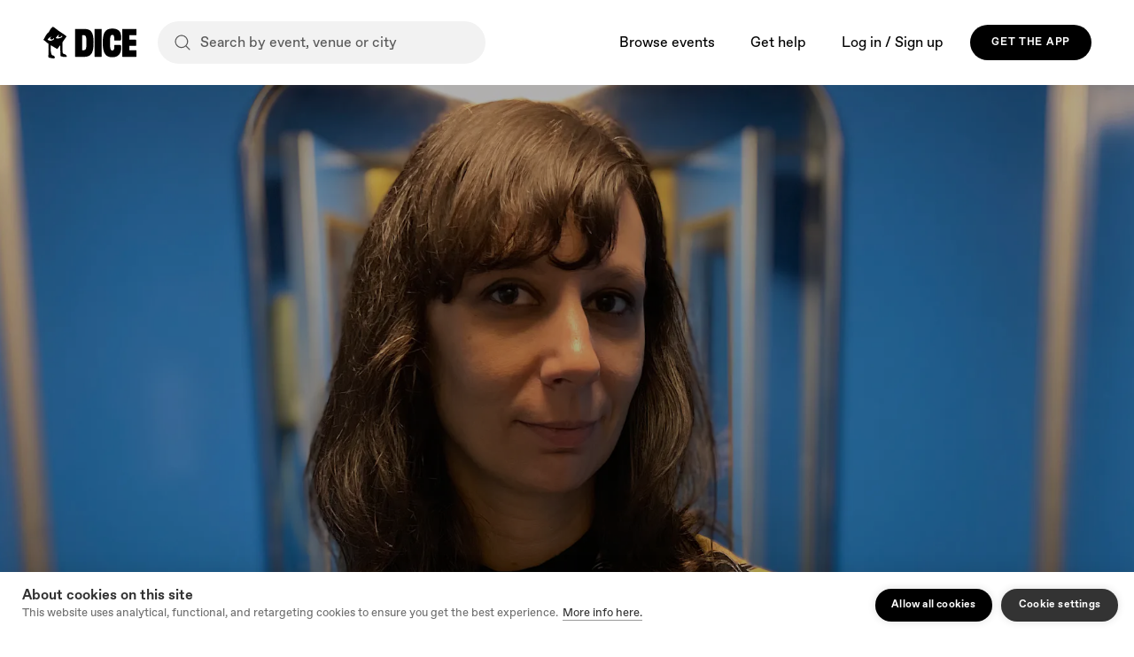

--- FILE ---
content_type: text/html; charset=utf-8
request_url: https://staging.dice.fm/blog/marta-fantin-music-lead-italy
body_size: 56672
content:
<!DOCTYPE html><html lang="en"><head><meta charSet="utf-8"/><meta name="viewport" content="width=device-width"/><link rel="canonical" href="https://staging.dice.fm/blog/marta-fantin-music-lead-italy"/><meta property="og:url" content="https://staging.dice.fm/blog/marta-fantin-music-lead-italy"/><link rel="alternate" href="https://staging.dice.fm/blog/marta-fantin-music-lead-italy?lng=en" hreflang="en"/><link rel="alternate" href="https://staging.dice.fm/blog/marta-fantin-music-lead-italy?lng=en-US" hreflang="en-US"/><link rel="alternate" href="https://staging.dice.fm/blog/marta-fantin-music-lead-italy?lng=en-CA" hreflang="en-CA"/><link rel="alternate" href="https://staging.dice.fm/blog/marta-fantin-music-lead-italy?lng=fr" hreflang="fr"/><link rel="alternate" href="https://staging.dice.fm/blog/marta-fantin-music-lead-italy?lng=es" hreflang="es"/><link rel="alternate" href="https://staging.dice.fm/blog/marta-fantin-music-lead-italy?lng=it" hreflang="it"/><link rel="alternate" href="https://staging.dice.fm/blog/marta-fantin-music-lead-italy?lng=pt" hreflang="pt"/><link rel="alternate" href="https://staging.dice.fm/blog/marta-fantin-music-lead-italy?lng=de" hreflang="de"/><link rel="alternate" href="https://staging.dice.fm/blog/marta-fantin-music-lead-italy" hreflang="x-default"/><script async="" src="https://www.googletagmanager.com/gtag/js?id=UA-49561032-1"></script><meta property="og:type" content="article"/><meta property="og:site_name" content="DICE News"/><meta property="og:image" content="https://images.prismic.io/dicewebsite/806fea68-8d75-4495-b94b-e2305bb1677c_Marta-Profile-3.jpg?auto=compress,format"/><meta property="article:author" content="DICE"/><meta name="author" content="DICE"/><meta property="article:published_time" content="2021-12-02T00:00:00Z"/><title>Meet Marta Fantin, Music Lead, Italy | DICE Blog</title><meta property="og:title" content="Meet Marta Fantin, Music Lead, Italy | DICE Blog"/><meta name="description" content="With a love of music spanning from U2 in the ’90s (way before the infamous Apple team-up) to Marie Davidson &amp; L’Œil Nu today, Marta’s taste is eclectic and unparalleled – which is why she’s paving the way for DICE’s success in Italy."/><meta property="og:description" content="With a love of music spanning from U2 in the ’90s (way before the infamous Apple team-up) to Marie Davidson &amp; L’Œil Nu today, Marta’s taste is eclectic and unparalleled – which is why she’s paving the way for DICE’s success in Italy."/><script>
_linkedin_partner_id = "3364777";
window._linkedin_data_partner_ids = window._linkedin_data_partner_ids || [];
window._linkedin_data_partner_ids.push(_linkedin_partner_id);
				</script><script>
(function(){var s = document.getElementsByTagName("script")[0];
var b = document.createElement("script");
b.type = "text/javascript";b.async = true;
b.src = "https://snap.licdn.com/li.lms-analytics/insight.min.js";
s.parentNode.insertBefore(b, s);})();
				</script><meta name="theme-color" content="#fff"/><meta name="next-head-count" content="27"/><meta charSet="utf-8"/><link rel="apple-touch-icon" sizes="180x180" href="/apple-touch-icon.png?v=4"/><link rel="icon" type="image/png" sizes="32x32" href="/favicon-32x32.png?v=4"/><link rel="icon" type="image/png" sizes="16x16" href="/favicon-16x16.png?v=4"/><link rel="manifest" href="/site.webmanifest?v=4"/><link rel="mask-icon" href="/safari-pinned-tab.svg?v=4" color="#000000"/><link rel="shortcut icon" href="/favicon.ico?v=4"/><meta name="apple-mobile-web-app-title" content="DICE"/><meta name="application-name" content="DICE"/><meta property="og:site_name" content="DICE"/><meta name="viewport" content="width=device-width, initial-scale=1, maximum-scale=1, user-scalable=no"/><script>
              if (window.navigator.userAgent.indexOf("Trident") > 0) {
                var href = "" + window.location.href
                if (href.indexOf('/unsupported-browser') < 0) {
                  window.location = "/unsupported-browser"
                }
              }
            </script><link rel="preload" href="/static/fonts/Foggy-Regular.woff2" as="font" type="font/woff2" crossorigin="anonymous"/><link rel="preload" href="/static/fonts/ABCFavorit-Light.woff2" as="font" type="font/woff2" crossorigin="anonymous"/><link rel="preload" href="/static/fonts/ABCFavorit-LightItalic.woff2" as="font" type="font/woff2" crossorigin="anonymous"/><link rel="preload" href="/static/fonts/ABCFavorit-Regular.woff2" as="font" type="font/woff2" crossorigin="anonymous"/><link rel="preload" href="/static/fonts/ABCFavorit-RegularItalic.woff2" as="font" type="font/woff2" crossorigin="anonymous"/><link rel="preload" href="/static/fonts/ABCFavorit-Medium.woff2" as="font" type="font/woff2" crossorigin="anonymous"/><link rel="preload" href="/static/fonts/ABCFavorit-MediumItalic.woff2" as="font" type="font/woff2" crossorigin="anonymous"/><link rel="preload" href="/static/fonts/ABCFavorit-Bold.woff2" as="font" type="font/woff2" crossorigin="anonymous"/><link rel="preload" href="/static/fonts/ABCFavorit-BoldItalic.woff2" as="font" type="font/woff2" crossorigin="anonymous"/><style data-styled="" data-styled-version="6.3.6">@font-face{font-family:'Foggy';font-display:block;src:url('https://staging.dice.fm/static/fonts/Foggy-Regular.woff2') format('woff2'),url('https://staging.dice.fm/static/fonts/Foggy-Regular.woff') format('woff');font-weight:normal;font-style:normal;}/*!sc*/
@font-face{font-family:'Favorit';font-display:swap;src:url('https://staging.dice.fm/static/fonts/ABCFavorit-Light.woff2') format('woff2'),url('https://staging.dice.fm/static/fonts/ABCFavorit-Light.woff') format('woff');font-weight:300;font-style:normal;}/*!sc*/
@font-face{font-family:'Favorit';font-display:swap;src:url('https://staging.dice.fm/static/fonts/ABCFavorit-LightItalic.woff2') format('woff2'),url('https://staging.dice.fm/static/fonts/ABCFavorit-LightItalic.woff') format('woff');font-weight:300;font-style:italic;}/*!sc*/
@font-face{font-family:'Favorit';font-display:swap;src:url('https://staging.dice.fm/static/fonts/ABCFavorit-Book.woff2') format('woff2'),url('https://staging.dice.fm/static/fonts/ABCFavorit-Book.woff') format('woff');font-weight:350;font-style:normal;}/*!sc*/
@font-face{font-family:'Favorit';font-display:swap;src:url('https://staging.dice.fm/static/fonts/ABCFavorit-BookItalic.woff2') format('woff2'),url('https://staging.dice.fm/static/fonts/ABCFavorit-BookItalic.woff') format('woff');font-weight:350;font-style:italic;}/*!sc*/
@font-face{font-family:'Favorit';font-display:swap;src:url('https://staging.dice.fm/static/fonts/ABCFavorit-Regular.woff2') format('woff2'),url('https://staging.dice.fm/static/fonts/ABCFavorit-Regular.woff') format('woff');font-weight:normal;font-style:normal;}/*!sc*/
@font-face{font-family:'Favorit';font-display:swap;src:url('https://staging.dice.fm/static/fonts/ABCFavorit-RegularItalic.woff2') format('woff2'),url('https://staging.dice.fm/static/fonts/ABCFavorit-RegularItalic.woff') format('woff');font-weight:normal;font-style:italic;}/*!sc*/
@font-face{font-family:'Favorit';font-display:swap;src:url('https://staging.dice.fm/static/fonts/ABCFavorit-Medium.woff2') format('woff2'),url('https://staging.dice.fm/static/fonts/ABCFavorit-Medium.woff') format('woff');font-weight:500;font-style:normal;}/*!sc*/
@font-face{font-family:'Favorit';font-display:swap;src:url('https://staging.dice.fm/static/fonts/ABCFavorit-MediumItalic.woff2') format('woff2'),url('https://staging.dice.fm/static/fonts/ABCFavorit-MediumItalic.woff') format('woff');font-weight:500;font-style:italic;}/*!sc*/
@font-face{font-family:'Favorit';font-display:swap;src:url('https://staging.dice.fm/static/fonts/ABCFavorit-Bold.woff2') format('woff2'),url('https://staging.dice.fm/static/fonts/ABCFavorit-Bold.woff') format('woff');font-weight:700;font-style:normal;}/*!sc*/
@font-face{font-family:'Favorit';font-display:swap;src:url('https://staging.dice.fm/static/fonts/ABCFavorit-BoldItalic.woff2') format('woff2'),url('https://staging.dice.fm/static/fonts/ABCFavorit-BoldItalic.woff') format('woff');font-weight:700;font-style:italic;}/*!sc*/
@font-face{font-family:'Favorit Mono';font-display:swap;src:url('https://staging.dice.fm/static/fonts/ABCFavorit-Mono.woff2') format('woff2'),url('https://staging.dice.fm/static/fonts/ABCFavorit-Mono.woff') format('woff');font-weight:normal;font-style:normal;}/*!sc*/
html{height:100%;line-height:1.15;-webkit-text-size-adjust:100%;}/*!sc*/
:root{--brand-yellow:#f2ef1d;--brand-green:#4BFA94;--green:#00D8AF;--blue:#0000FE;--blue-light:#24AFEE;--purple-light:#A783FF;--ease-out-sine:cubic-bezier(0.390, 0.575, 0.565, 1.000);--white-semi-transparent:rgba(255, 255, 255, 0.66);--lightest-gray:#f9f9f9;}/*!sc*/
body{margin:0;height:100%;}/*!sc*/
body:has([data-dark-bg="true"]),html:has([data-dark-bg="true"]){background-color:#000;color-scheme:dark;}/*!sc*/
.hide-in-purchase-flow{opacity:1;-webkit-backface-visibility:hidden;backface-visibility:hidden;transition:opacity 200ms linear;will-change:opacity;}/*!sc*/
.hide-in-purchase-flow.in-purchase-flow{opacity:0;}/*!sc*/
#__next{height:100%;}/*!sc*/
#app-wrapper{font-feature-settings:"ss02" on,"ss03" on,"ss05" on,"ss06" on,"ss08" on;}/*!sc*/
h1{font-size:2em;margin:0.67em 0;}/*!sc*/
hr{box-sizing:content-box;height:0;overflow:visible;}/*!sc*/
pre{font-family:monospace,monospace;font-size:1em;}/*!sc*/
a{background-color:transparent;}/*!sc*/
abbr[title]{border-bottom:none;text-decoration:underline;text-decoration:underline dotted;}/*!sc*/
b,strong{font-weight:bolder;}/*!sc*/
code,kbd,samp{font-family:monospace,monospace;font-size:1em;}/*!sc*/
small{font-size:80%;}/*!sc*/
sub,sup{font-size:75%;line-height:0;position:relative;vertical-align:baseline;}/*!sc*/
sub{bottom:-0.25em;}/*!sc*/
sup{top:-0.5em;}/*!sc*/
img{border-style:none;}/*!sc*/
button,input,optgroup,select,textarea{font-family:inherit;font-size:100%;line-height:1.15;margin:0;}/*!sc*/
button,input{overflow:visible;}/*!sc*/
button,select{text-transform:none;}/*!sc*/
button,[type="button"],[type="reset"],[type="submit"]{-webkit-appearance:button;}/*!sc*/
button::-moz-focus-inner,[type="button"]::-moz-focus-inner,[type="reset"]::-moz-focus-inner,[type="submit"]::-moz-focus-inner{border-style:none;padding:0;}/*!sc*/
button:-moz-focusring,[type="button"]:-moz-focusring,[type="reset"]:-moz-focusring,[type="submit"]:-moz-focusring{outline:1px dotted ButtonText;}/*!sc*/
fieldset{padding:0.35em 0.75em 0.625em;}/*!sc*/
legend{box-sizing:border-box;color:inherit;display:table;max-width:100%;padding:0;white-space:normal;}/*!sc*/
progress{vertical-align:baseline;}/*!sc*/
textarea{overflow:auto;}/*!sc*/
[type="checkbox"],[type="radio"]{box-sizing:border-box;padding:0;}/*!sc*/
[type="number"]::-webkit-inner-spin-button,[type="number"]::-webkit-outer-spin-button{height:auto;}/*!sc*/
[type="search"]{-webkit-appearance:textfield;outline-offset:-2px;}/*!sc*/
[type="search"]::-webkit-search-decoration{-webkit-appearance:none;}/*!sc*/
::-webkit-file-upload-button{-webkit-appearance:button;font:inherit;}/*!sc*/
details{display:block;}/*!sc*/
summary{display:list-item;}/*!sc*/
template{display:none;}/*!sc*/
[hidden]{display:none;}/*!sc*/
body{font-family:'Favorit',Helvetica,Arial,sans-serif;line-height:1.4;}/*!sc*/
*{-webkit-font-smoothing:antialiased;-moz-osx-font-smoothing:grayscale;}/*!sc*/
html{box-sizing:border-box;}/*!sc*/
*,*:before,*:after{box-sizing:inherit;}/*!sc*/
a{text-decoration:none;color:inherit;}/*!sc*/
a:hover{text-decoration:underline;}/*!sc*/
a.noLine:hover{text-decoration:none;}/*!sc*/
#nprogress{pointer-events:none;}/*!sc*/
#nprogress .bar-blur{z-index:1031;position:fixed;top:0;left:0;width:100%;height:100%;background:rgba(255, 255, 255, 0.8);}/*!sc*/
#nprogress .bar-background{background:rgba(0, 0, 0, 0.1);position:absolute;top:calc(50% - 5px);left:calc(50% - 100px);width:160px;height:3px;overflow:hidden;border-radius:6px;}/*!sc*/
#nprogress .bar{background:#000;position:absolute;z-index:1031;top:0;left:0;width:100%;height:100%;}/*!sc*/
body:has([data-dark-bg]) #nprogress .bar{background:#fff;}/*!sc*/
body:has([data-dark-bg]) #nprogress .bar-background{background:rgba(255, 255, 255, 0.1);}/*!sc*/
body:has([data-dark-bg]) #nprogress .bar-blur{background:rgba(0, 0, 0, 0.8);}/*!sc*/
.typography-quote{margin-left:-0.45em;}/*!sc*/
.ch2-btn{border-radius:20px;}/*!sc*/
.ch2-container{font-family:Favorit,sans-serif!important;}/*!sc*/
.grecaptcha-badge{bottom:90px!important;left:-500px!important;}/*!sc*/
.grecaptcha-visible .grecaptcha-badge{display:block!important;left:-186px!important;}/*!sc*/
data-styled.g1[id="sc-global-XiVwz1"]{content:"sc-global-XiVwz1,"}/*!sc*/
.snQnE{box-sizing:border-box;border:2px solid transparent;text-transform:uppercase;outline:none;cursor:pointer;height:32px;padding:0 16px;border-radius:20px;color:#000;background-color:#fff;font-size:12px;line-height:16px;font-weight:bold;display:flex;align-items:center;justify-content:center;transition:opacity 200ms;}/*!sc*/
.snQnE:disabled{cursor:not-allowed;}/*!sc*/
@media (hover: hover){.snQnE:hover:not(:disabled){opacity:0.75;}}/*!sc*/
.eRvkCW{box-sizing:border-box;border:2px solid transparent;text-transform:uppercase;outline:none;cursor:pointer;height:40px;padding:0 22px;border-radius:20px;color:#000;background-color:#fff;font-size:12px;line-height:16px;font-weight:bold;display:flex;align-items:center;justify-content:center;transition:opacity 200ms;}/*!sc*/
.eRvkCW:disabled{cursor:not-allowed;}/*!sc*/
@media (hover: hover){.eRvkCW:hover:not(:disabled){opacity:0.75;}}/*!sc*/
data-styled.g2[id="ButtonBase-sc-85d4fc6-0"]{content:"snQnE,eRvkCW,"}/*!sc*/
.dezwBk{position:relative;text-decoration:none!important;letter-spacing:0.06em;background-color:#000;color:#fff;padding:0;width:40px;}/*!sc*/
.dezwBk:focus-visible{outline:2px solid var(--blue);outline-offset:2px;}/*!sc*/
.dezwBk:disabled{color:#666;}/*!sc*/
.dezwBk svg{margin-right:8px;}/*!sc*/
.dezwBk svg{margin-right:0;}/*!sc*/
.jqEiA-d{position:relative;text-decoration:none!important;letter-spacing:0.06em;background-color:#000;color:#fff;}/*!sc*/
.jqEiA-d:focus-visible{outline:2px solid var(--blue);outline-offset:2px;}/*!sc*/
.jqEiA-d:disabled{color:#666;}/*!sc*/
.jqEiA-d svg{margin-right:8px;}/*!sc*/
.hLhbSm{position:relative;text-decoration:none!important;letter-spacing:0.06em;}/*!sc*/
.hLhbSm:disabled{color:#666;}/*!sc*/
.hLhbSm svg{margin-right:8px;}/*!sc*/
data-styled.g5[id="Button-sc-6b1b573f-0"]{content:"dezwBk,jqEiA-d,hLhbSm,"}/*!sc*/
.kAYOAt{width:32px;}/*!sc*/
.kAYOAt svg{width:24px;height:24px;}/*!sc*/
.kAYOBI{width:40px;}/*!sc*/
.kAYOBI svg{width:24px;height:24px;}/*!sc*/
data-styled.g6[id="IconButton__Btn-sc-1d9c76e6-0"]{content:"kAYOAt,kAYOBI,"}/*!sc*/
.ilRoSH{width:106px;height:38px;display:none;}/*!sc*/
@media (max-width: 767px){.ilRoSH{width:90px;height:32px;}}/*!sc*/
data-styled.g9[id="Logo__LockupLogoIcon-sc-4f224620-0"]{content:"ilRoSH,"}/*!sc*/
.gtVRYE{width:auto;height:32px;display:none;}/*!sc*/
data-styled.g10[id="Logo__WordmarkLogoIcon-sc-4f224620-1"]{content:"gtVRYE,"}/*!sc*/
.gJRtrs .Logo__LockupLogoIcon-sc-4f224620-0{display:block;}/*!sc*/
data-styled.g11[id="Logo__MobileContainer-sc-4f224620-2"]{content:"gJRtrs,"}/*!sc*/
.iRbanC{display:flex;}/*!sc*/
.iRbanC a{display:flex;align-items:center;}/*!sc*/
data-styled.g12[id="Logo-sc-4f224620-3"]{content:"iRbanC,"}/*!sc*/
.kRtGUK{margin:0;font-weight:350;letter-spacing:0.01em;font-size:13px;line-height:17px;}/*!sc*/
@media (min-width: 992px){.kRtGUK{letter-spacing:normal;}}/*!sc*/
@media (min-width: 992px){.kRtGUK{font-size:16px;line-height:20px;}}/*!sc*/
data-styled.g13[id="Description-sc-f5e05090-0"]{content:"kRtGUK,"}/*!sc*/
.gHvjjs{position:absolute;right:0;top:0;bottom:0;margin:auto 0;width:32px;height:32px;will-change:transform;transition:transform 150ms ease-in;}/*!sc*/
@media (min-width: 992px){.gHvjjs{display:none;}}/*!sc*/
[open] .gHvjjs{transform:rotate(-180deg);}/*!sc*/
data-styled.g19[id="FooterNavCol__NavIcon-sc-e5ef781b-1"]{content:"gHvjjs,"}/*!sc*/
.evLEhh{height:24px;display:flex;align-items:center;outline:none;position:relative;font-weight:bold;margin-bottom:24px;}/*!sc*/
@media (min-width: 992px){.evLEhh{margin-bottom:20px;padding:0;pointer-events:none;list-style:none;}}/*!sc*/
.evLEhh::-webkit-details-marker{display:none;}/*!sc*/
data-styled.g20[id="FooterNavCol__NavTitle-sc-e5ef781b-2"]{content:"evLEhh,"}/*!sc*/
.fnwiCr{margin:24px 0;}/*!sc*/
data-styled.g22[id="FooterNavCol__NavItem-sc-e5ef781b-4"]{content:"fnwiCr,"}/*!sc*/
.cKNuyO{position:relative;display:inline;padding-bottom:1px;line-height:24px;min-height:24px;background-image:linear-gradient(currentColor, currentColor);background-position:0 100%;background-repeat:no-repeat;background-size:0 1px;transition:background-size 150ms ease-in-out;}/*!sc*/
.cKNuyO:hover,.cKNuyO:focus-visible{text-decoration:none;background-size:100% 1px;}/*!sc*/
.cKNuyO svg{display:inline;height:24px;width:24px;vertical-align:middle;}/*!sc*/
data-styled.g23[id="FooterNavCol__FooterLink-sc-e5ef781b-5"]{content:"cKNuyO,"}/*!sc*/
.dngmFe{display:flex;flex-direction:row;}/*!sc*/
data-styled.g24[id="DownloadTheAppButtons__Buttons-sc-7487b594-0"]{content:"dngmFe,"}/*!sc*/
.YGazu{color:#fff;background:#333;border-color:#333;margin-right:16px;text-transform:none;padding:8px 16px;}/*!sc*/
.YGazu:last-child{margin-right:0;}/*!sc*/
.jgoFZO{color:#fff;background:#333;border-color:#333;margin-right:16px;text-transform:uppercase;padding:8px 16px;}/*!sc*/
.jgoFZO:last-child{margin-right:0;}/*!sc*/
data-styled.g27[id="DownloadTheAppButtons__DownloadSpecific-sc-7487b594-3"]{content:"YGazu,jgoFZO,"}/*!sc*/
.kovTCG{color:#000;top:0;left:0;right:0;position:fixed;z-index:1032;}/*!sc*/
data-styled.g38[id="Header__Nav-sc-8241b997-0"]{content:"kovTCG,"}/*!sc*/
.gfFUBq{margin:0;padding:0;display:flex;list-style:none;flex-direction:column;}/*!sc*/
.gfFUBq li{margin:0 16px;}/*!sc*/
.gfFUBq a{display:block;}/*!sc*/
@media (min-width: 768px){.gfFUBq{flex-direction:row;align-items:center;}.gfFUBq li{border:none;margin:0 10px;}.gfFUBq a{padding:0;}}/*!sc*/
@media (min-width: 992px){.gfFUBq li{margin:0 12px;}}/*!sc*/
@media (min-width: 1280px){.gfFUBq li{margin:0 20px;}}/*!sc*/
data-styled.g44[id="MenuLinks__Links-sc-3c23f1dd-0"]{content:"gfFUBq,"}/*!sc*/
.bflILF{cursor:pointer;line-height:24px;padding:16px 0;position:relative;text-decoration:none;}/*!sc*/
.bflILF:hover,.bflILF:focus,.bflILF:focus-visible{text-decoration:none;}/*!sc*/
.bflILF:focus-visible{outline:none;}/*!sc*/
@media (min-width: 768px){.bflILF{font-size:16px;line-height:19px;padding:0;}.bflILF::before{content:'';display:block;position:absolute;background:currentColor;height:1px;width:0;top:-10px;left:0;right:0;transition:width 150ms ease-in-out;}.bflILF:hover::before,.bflILF:focus-visible::before{width:100%;}}/*!sc*/
data-styled.g45[id="MenuLinks__LinkText-sc-3c23f1dd-1"]{content:"bflILF,"}/*!sc*/
.cmlfgA{display:none;backdrop-filter:blur(4px);color:rgba(0, 0, 0, 1);background:rgba(255, 255, 255, 0.8);}/*!sc*/
@media (min-width: 768px){.cmlfgA{display:block;}}/*!sc*/
data-styled.g61[id="HeaderDesktop__Container-sc-89a7f7b-0"]{content:"cmlfgA,"}/*!sc*/
.iKpKJP{display:flex;padding:16px;align-items:center;max-width:1440px;margin:0 auto;}/*!sc*/
.iKpKJP .IconButton-sc-1d9c76e6-1,.iKpKJP .LinkButton-sc-bd544da2-0{margin:0 10px;}/*!sc*/
@media (max-width: 991px){.iKpKJP .LinkButton-sc-bd544da2-0{height:32px;padding:0 12px;}.iKpKJP .IconButton-sc-1d9c76e6-1{width:32px;height:32px;}}/*!sc*/
@media (min-width: 992px){.iKpKJP{padding:24px 48px;}.iKpKJP .IconButton-sc-1d9c76e6-1{display:none;margin-right:12px;}}/*!sc*/
@media (min-width: 1280px){.iKpKJP .IconButton-sc-1d9c76e6-1{margin-right:20px;}}/*!sc*/
.iKpKJP >*:last-child{margin-right:0;}/*!sc*/
data-styled.g62[id="HeaderDesktop__Toolbar-sc-89a7f7b-1"]{content:"iKpKJP,"}/*!sc*/
.iqesrl{margin-left:auto;}/*!sc*/
data-styled.g63[id="HeaderDesktop__MenuLinksBlock-sc-89a7f7b-2"]{content:"iqesrl,"}/*!sc*/
.ixYgKJ{align-items:center;appearance:none;background:#f2f2f2;border:none;border-radius:100px;color:#595959;cursor:pointer;display:none;padding:12px 16px;margin-left:24px;min-width:370px;white-space:nowrap;}/*!sc*/
.ixYgKJ svg{margin-right:8px;height:24px;width:24px;}/*!sc*/
@media (min-width: 992px){.ixYgKJ{display:flex;}}/*!sc*/
data-styled.g64[id="HeaderDesktop__SearchButton-sc-89a7f7b-3"]{content:"ixYgKJ,"}/*!sc*/
.jXFqMt{padding:16px;display:flex;align-items:center;justify-content:flex-end;backdrop-filter:blur(6px);color:rgba(0, 0, 0, 1);background:rgba(255, 255, 255, 0.85);}/*!sc*/
.jXFqMt .Logo-sc-4f224620-3{flex:1;}/*!sc*/
.jXFqMt .IconButton-sc-1d9c76e6-1,.jXFqMt .LinkButton-sc-bd544da2-0{margin-left:8px;}/*!sc*/
@media (min-width: 768px){.jXFqMt{display:none;}}/*!sc*/
data-styled.g66[id="HeaderMobile__Toolbar-sc-714a818e-0"]{content:"jXFqMt,"}/*!sc*/
.gzmdVG{position:relative;}/*!sc*/
data-styled.g68[id="Dropdown__SMenu-sc-12ce2a06-0"]{content:"gzmdVG,"}/*!sc*/
.dHhbcU{align-items:center;appearance:none;background:none;border:none;color:currentColor;cursor:pointer;display:inline-flex;padding:0;}/*!sc*/
data-styled.g69[id="Dropdown__SMenuButton-sc-12ce2a06-1"]{content:"dHhbcU,"}/*!sc*/
.hmKnBC{transition:transform 0.3s;}/*!sc*/
data-styled.g70[id="Dropdown__Chevron-sc-12ce2a06-2"]{content:"hmKnBC,"}/*!sc*/
.eFWMTy button{margin:0;font-weight:350;letter-spacing:0.01em;font-size:13px;line-height:17px;}/*!sc*/
@media (min-width: 992px){.eFWMTy button{letter-spacing:normal;}}/*!sc*/
@media (min-width: 992px){.eFWMTy button{font-size:16px;line-height:20px;}}/*!sc*/
@media (min-width: 992px){.eFWMTy{margin:0 50px;}}/*!sc*/
data-styled.g73[id="Footer__SLanguageSwitcher-sc-b4b03d95-0"]{content:"eFWMTy,"}/*!sc*/
.gtJpeR{background-color:#fff;padding:60px 16px 32px 16px;color:#000;position:relative;white-space:pre-wrap;z-index:-1;}/*!sc*/
@media (min-width: 992px){.gtJpeR{padding:50px;}.gtJpeR .FooterNavCol-sc-e5ef781b-0{margin-left:24px;width:200px;}}/*!sc*/
data-styled.g74[id="Footer__Wrapper-sc-b4b03d95-1"]{content:"gtJpeR,"}/*!sc*/
.gANGQt{max-width:1280px;margin:0 auto;}/*!sc*/
@media (min-width: 992px){.gANGQt{display:flex;}}/*!sc*/
data-styled.g75[id="Footer__MaxWidthWrapper-sc-b4b03d95-2"]{content:"gANGQt,"}/*!sc*/
.kcbEOH{flex-wrap:wrap;padding-bottom:8px;}/*!sc*/
@media (min-width: 992px){.kcbEOH{padding-bottom:32px;}}/*!sc*/
data-styled.g76[id="Footer__PrimaryFooter-sc-b4b03d95-3"]{content:"kcbEOH,"}/*!sc*/
.hKSXSt{align-items:center;padding-top:32px;border-top:1px solid rgba(217, 217, 217, 1);}/*!sc*/
@media (min-width: 992px){.hKSXSt{padding-top:24px;flex-wrap:wrap;}}/*!sc*/
data-styled.g77[id="Footer__SecondaryFooter-sc-b4b03d95-4"]{content:"hKSXSt,"}/*!sc*/
.fVcJmp{display:flex;flex-direction:column;}/*!sc*/
@media (min-width: 992px){.fVcJmp{flex:1;align-items:center;flex-direction:row;justify-content:flex-end;}}/*!sc*/
data-styled.g78[id="Footer__SecondaryFooterLinks-sc-b4b03d95-5"]{content:"fVcJmp,"}/*!sc*/
.jDCkPl{margin-bottom:60px;}/*!sc*/
data-styled.g79[id="Footer__LogoCol-sc-b4b03d95-6"]{content:"jDCkPl,"}/*!sc*/
.fEfoQr{display:block;margin-left:-7px;width:60px;}/*!sc*/
.fEfoQr img{display:block;width:100%;height:auto;}/*!sc*/
@media (min-width: 992px){.fEfoQr{width:90px;margin-left:-12px;}}/*!sc*/
data-styled.g80[id="Footer__Logo-sc-b4b03d95-7"]{content:"fEfoQr,"}/*!sc*/
.eeVWVr{display:flex;flex-direction:column;justify-content:flex-end;}/*!sc*/
@media (min-width: 992px){.eeVWVr{flex-direction:row;padding-bottom:30px;margin-bottom:44px;flex:1;}}/*!sc*/
data-styled.g81[id="Footer__Nav-sc-b4b03d95-8"]{content:"eeVWVr,"}/*!sc*/
.gzFFtT{border:0;background:none;padding:0;margin:0;cursor:pointer;}/*!sc*/
.gzFFtT:hover,.gzFFtT:focus{text-decoration:none;}/*!sc*/
data-styled.g82[id="Footer__FooterLink-sc-b4b03d95-9"]{content:"gzFFtT,"}/*!sc*/
.TFayQ{margin-top:24px;}/*!sc*/
@media (min-width: 992px){.TFayQ{margin-top:0;margin-right:24px;}}/*!sc*/
data-styled.g83[id="Footer__CopyItem-sc-b4b03d95-10"]{content:"TFayQ,"}/*!sc*/
.hfvxew{display:flex;margin-top:24px;}/*!sc*/
@media (min-width: 992px){.hfvxew{margin:0;}}/*!sc*/
data-styled.g84[id="Footer__Social-sc-b4b03d95-11"]{content:"hfvxew,"}/*!sc*/
.jOohA-d :not(:last-child){margin-right:8px;}/*!sc*/
.jOohA-d svg{display:block;width:28px;height:28px;}/*!sc*/
data-styled.g85[id="Footer__SocialLink-sc-b4b03d95-12"]{content:"jOohA-d,"}/*!sc*/
.llyQLs{margin:12px 0;display:block;}/*!sc*/
@media (min-width: 992px){.llyQLs{order:-1;margin:0;}}/*!sc*/
data-styled.g86[id="Footer__Copyright-sc-b4b03d95-13"]{content:"llyQLs,"}/*!sc*/
.bOcill{width:100%;display:block;color:rgba(0, 0, 0, 0.5);}/*!sc*/
@media (min-width: 992px){.bOcill{margin-top:28px;}}/*!sc*/
data-styled.g87[id="Footer__Trademark-sc-b4b03d95-14"]{content:"bOcill,"}/*!sc*/
.iEpAQP{margin:32px 0;}/*!sc*/
@media (min-width: 992px){.iEpAQP{display:none;}}/*!sc*/
data-styled.g88[id="Footer__MobileDownloadButtons-sc-b4b03d95-15"]{content:"iEpAQP,"}/*!sc*/
.duWwNh{width:100%;display:none;}/*!sc*/
@media (min-width: 992px){.duWwNh{display:flex;}}/*!sc*/
data-styled.g89[id="Footer__DesktopDownloadButtons-sc-b4b03d95-16"]{content:"duWwNh,"}/*!sc*/
.dtxFQp{font-size:22px;line-height:31px;}/*!sc*/
@media (min-width: 768px){.dtxFQp{font-size:40px;line-height:52px;}}/*!sc*/
data-styled.g434[id="CenterText__Center-sc-9ed96f7f-0"]{content:"dtxFQp,"}/*!sc*/
.hdGdDk{padding-top:64px;min-height:100vh;}/*!sc*/
@media (min-width: 768px){.hdGdDk{padding-top:96px;}}/*!sc*/
data-styled.g437[id="BlogDocument__Page-sc-1337a36e-0"]{content:"hdGdDk,"}/*!sc*/
</style><script>
      window.NEXT_LOCALE = 'en';
      window.NODE_ENV = 'production';
      window.MAINTENANCE = 'no';
      window.DICE_BOWIE_URL = 'https://staging.dice.fm';
      window.BRAZE_API_KEY = 'ccc7acce-a8c6-4bbd-ab52-648b210f902a';
      window.BRAZE_BASE_URL = 'sdk.fra-01.braze.eu';
      window.DEELS_WIDGET_URL = 'https://widgets.dice.fm/dice-event-list-widget-test.js';
      window.DEEPS_WIDGET_URL = 'https://widgets.dice.fm/dice-overlay-widget-test.js';
      window.RUDDERSTACK_WRITE_KEY = '21jaAqqGHjO0paMaWcJUHCg2n5d';
      window.GA_TRACKING_ID = 'G-RWEBD8360J';
      window.EVENTS_API = 'https://events-api.dice.fm';
      window.EVENTS_API_BASE = '/staging';
      window.EVENTS_API_KEY = 'SLdlG6i9zv7UPX6TaS8zE1odzqzr8c59apw3LJx7';
      window.BRANCH_IO_KEY = 'key_test_natdXItvo8tIvNJzyND6TakjyBixkI7w';
      window.COMMIT_HASH = '02724b7babc57fed0ec2b3a64b7f22e91d4eebc2';
      window.APM_ENV = 'staging';
      window.RECAPTCHA_INVISIBLE_SITE_KEY = '6LdiBf8lAAAAAPuauvCRygX-wgKjPuJeCD0yQQf7';
    </script><script>/* eslint-disable */

const emptyFunction = () => ({})

// FB pixel
window.getFBPixel = new Promise(resolve => {
  window.loadFBPixel = function loadFBPixel() {
      !function(f,b,e,v,n,t,s)
      {if(f.fbq)return;n=f.fbq=function(){n.callMethod?
        n.callMethod.apply(n,arguments):n.queue.push(arguments)};
          if(!f._fbq)f._fbq=n;n.push=n;n.loaded=!0;n.version='2.0';
          n.queue=[];t=b.createElement(e);t.async=!0;
          t.src=v;s=b.getElementsByTagName(e)[0];
          s.parentNode.insertBefore(t,s)}(window,document,'script',
        'https://connect.facebook.net/en_US/fbevents.js');
      const FB_PIXEL_IDS = [
        '1712804822377885',
        '495172008028661',
        '656154598419042',
        '833460721476748'
      ]
      window.fbPixelIds = FB_PIXEL_IDS
      window.isFbOea = !!window.location.href.match(/eventref=fb_oea/)
      fbq.disablePushState = true; // Needed because we manually call PageViews for partner pixels on event pages
      FB_PIXEL_IDS.forEach(function (pixelId) {
        fbq('init', pixelId);
        fbq('trackSingle', pixelId, 'PageView');
      })

      window.loadFBPixel = emptyFunction
      resolve()
  }
})

// TikTok pixel
window.getTikTokPixel = new Promise(resolve => {
    window.loadTikTokPixel = function loadTikTokPixel() {
        !function (w, d, t) {
          w.TiktokAnalyticsObject=t;var ttq=w[t]=w[t]||[];ttq.methods=["page","track","identify","instances","debug","on","off","once","ready","alias","group","enableCookie","disableCookie","holdConsent","revokeConsent","grantConsent"],ttq.setAndDefer=function(t,e){t[e]=function(){t.push([e].concat(Array.prototype.slice.call(arguments,0)))}};for(var i=0;i<ttq.methods.length;i++)ttq.setAndDefer(ttq,ttq.methods[i]);ttq.instance=function(t){for(
            var e=ttq._i[t]||[],n=0;n<ttq.methods.length;n++)ttq.setAndDefer(e,ttq.methods[n]);return e},ttq.load=function(e,n){console.log('ttq.load',e,n);var r="https://analytics.tiktok.com/i18n/pixel/events.js",o=n&&n.partner;ttq._i=ttq._i||{},ttq._i[e]=[],ttq._i[e]._u=r,ttq._t=ttq._t||{},ttq._t[e]=+new Date,ttq._o=ttq._o||{},ttq._o[e]=n||{};n=document.createElement("script")
            ;n.type="text/javascript",n.async=!0,n.src=r+"?sdkid="+e+"&lib="+t;e=document.getElementsByTagName("script")[0];e.parentNode.insertBefore(n,e)};
        }(window, document, 'ttq');

        // Anti Agency
        window.ttq.load('CK4SNTJC77U0C3LA0CEG');

        window.loadTikTokPixel = emptyFunction
        resolve()
    }
})

// Twitter pixel
window.getTwitterPixel = new Promise(resolve => {
    window.loadTwitterPixel = function loadTwitterPixel() {
      !function(e,t,n,s,u,a){e.twq||(s=e.twq=function(){s.exe?s.exe.apply(s,arguments):s.queue.push(arguments);
      },s.version='1.1',s.queue=[],u=t.createElement(n),u.async=!0,u.src='https://static.ads-twitter.com/uwt.js',
      a=t.getElementsByTagName(n)[0],a.parentNode.insertBefore(u,a))}(window,document,'script');

        window.loadTwitterPixel = emptyFunction
        resolve()
    }
})

// Branch.io lazy
window.getBranchIo = new Promise((resolve, reject) => {
  window.loadBranchIO = function loadBranchIO() {
    if (!window.allowBranchIO) {
      reject()
      return
    }
    (function(b,r,a,n,c,h,_,s,d,k){if(!b[n]||!b[n]._q){for(;s<_.length;)c(h,_[s++]);d=r.createElement(a);d.async=1;d.src="https://cdn.branch.io/branch-latest.min.js";k=r.getElementsByTagName(a)[0];k.parentNode.insertBefore(d,k);b[n]=h}})(window,document,"script","branch",function(b,r){b[r]=function(){b._q.push([r,arguments])}},{_q:[],_v:1},"addListener applyCode autoAppIndex banner closeBanner closeJourney creditHistory credits data deepview deepviewCta first getCode init link logout redeem referrals removeListener sendSMS setBranchViewData setIdentity track validateCode trackCommerceEvent".split(" "), 0);
      window.branch.init(window.BRANCH_IO_KEY, { 'no_journeys': true }, (err, data) => {
        if (data && data.data_parsed) {
          resolve(data.data_parsed)
        } else {
          reject(err)
        }
    });

    window.loadBranchIO = emptyFunction
  }
})

// Braze lazy
window.getBraze = new Promise(resolve => {
  window.loadBraze = function loadBraze() {
    +function(a,p,P,b,y){a.braze={};a.brazeQueue=[];for(var s="BrazeSdkMetadata DeviceProperties Card Card.prototype.dismissCard Card.prototype.removeAllSubscriptions Card.prototype.removeSubscription Card.prototype.subscribeToClickedEvent Card.prototype.subscribeToDismissedEvent Card.fromContentCardsJson ImageOnly CaptionedImage ClassicCard ControlCard ContentCards ContentCards.prototype.getUnviewedCardCount Feed Feed.prototype.getUnreadCardCount ControlMessage InAppMessage InAppMessage.SlideFrom InAppMessage.ClickAction InAppMessage.DismissType InAppMessage.OpenTarget InAppMessage.ImageStyle InAppMessage.Orientation InAppMessage.TextAlignment InAppMessage.CropType InAppMessage.prototype.closeMessage InAppMessage.prototype.removeAllSubscriptions InAppMessage.prototype.removeSubscription InAppMessage.prototype.subscribeToClickedEvent InAppMessage.prototype.subscribeToDismissedEvent InAppMessage.fromJson FullScreenMessage ModalMessage HtmlMessage SlideUpMessage User User.Genders User.NotificationSubscriptionTypes User.prototype.addAlias User.prototype.addToCustomAttributeArray User.prototype.addToSubscriptionGroup User.prototype.getUserId User.prototype.getUserId User.prototype.incrementCustomUserAttribute User.prototype.removeFromCustomAttributeArray User.prototype.removeFromSubscriptionGroup User.prototype.setCountry User.prototype.setCustomLocationAttribute User.prototype.setCustomUserAttribute User.prototype.setDateOfBirth User.prototype.setEmail User.prototype.setEmailNotificationSubscriptionType User.prototype.setFirstName User.prototype.setGender User.prototype.setHomeCity User.prototype.setLanguage User.prototype.setLastKnownLocation User.prototype.setLastName User.prototype.setPhoneNumber User.prototype.setPushNotificationSubscriptionType InAppMessageButton InAppMessageButton.prototype.removeAllSubscriptions InAppMessageButton.prototype.removeSubscription InAppMessageButton.prototype.subscribeToClickedEvent FeatureFlag FeatureFlag.prototype.getStringProperty FeatureFlag.prototype.getNumberProperty FeatureFlag.prototype.getBooleanProperty automaticallyShowInAppMessages destroyFeed hideContentCards showContentCards showFeed showInAppMessage deferInAppMessage toggleContentCards toggleFeed changeUser destroy getDeviceId getDeviceId initialize isPushBlocked isPushPermissionGranted isPushSupported logCardClick logCardDismissal logCardImpressions logContentCardImpressions logContentCardClick logCustomEvent logFeedDisplayed logInAppMessageButtonClick logInAppMessageClick logInAppMessageHtmlClick logInAppMessageImpression logPurchase openSession requestPushPermission removeAllSubscriptions removeSubscription requestContentCardsRefresh requestFeedRefresh refreshFeatureFlags requestImmediateDataFlush enableSDK isDisabled setLogger setSdkAuthenticationSignature addSdkMetadata disableSDK subscribeToContentCardsUpdates subscribeToFeedUpdates subscribeToInAppMessage subscribeToSdkAuthenticationFailures toggleLogging unregisterPush wipeData handleBrazeAction subscribeToFeatureFlagsUpdates getAllFeatureFlags logFeatureFlagImpression".split(" "),i=0;i<s.length;i++){for(var m=s[i],k=a.braze,l=m.split("."),j=0;j<l.length-1;j++)k=k[l[j]];k[l[j]]=(new Function("return function "+m.replace(/\./g,"_")+"(){window.brazeQueue.push(arguments); return true}"))()}window.braze.getDeferredInAppMessage=function(){return new window.braze.InAppMessage};window.braze.getCachedContentCards=function(){return new window.braze.ContentCards};window.braze.getCachedFeed=function(){return new window.braze.Feed};window.braze.getUser=function(){return new window.braze.User};window.braze.getFeatureFlag=function(){return new window.braze.FeatureFlag};(y=p.createElement(P)).type='text/javascript';
      y.src='https://js.appboycdn.com/web-sdk/5.0/braze.min.js';
      y.async=1;(b=p.getElementsByTagName(P)[0]).parentNode.insertBefore(y,b)
    }(window,document,'script');

    window.braze.initialize(window.BRAZE_API_KEY, {
      baseUrl: window.BRAZE_BASE_URL,
    });
    window.loadBraze = emptyFunction
    resolve()
  }
})

// Init gtag.js
window.dataLayer = window.dataLayer || [];
function gtag(){window.dataLayer.push(arguments);}
gtag('consent', 'default', {'ad_storage': 'denied', 'analytics_storage': 'denied', 'wait_for_update': 4000});
gtag('js', new Date());

gtag('set', {
  'anonymize_ip': true,
  'send_page_view': false,
  'transport_type': 'beacon'
});

gtag('config', window.GA_TRACKING_ID, {
  'anonymize_ip': true,
  'send_page_view': false,
  'transport_type': 'beacon',
  'groups': 'dice'
});

// Double tag for Production UA to GA4
if (window.GA_TRACKING_ID === 'UA-49561032-1') {
  gtag('config', 'G-RGC53CX1F7', {
    'anonymize_ip': true,
    'send_page_view': false,
    'transport_type': 'beacon',
    'groups': 'dice'
  });
}

if (window.APM_ENV === 'prod') {
  // Anti Agency
  gtag('config', 'AW-11343895109', {
    'anonymize_ip': true,
    'transport_type': 'beacon',
  });
}
// End init gtag.js

const REQUIRED_LOADERS = [
    function () { window.allowGA = true; },
    function () { window.allowBranchIO = true; },
    loadBranchIO,
]

REQUIRED_LOADERS.forEach(function (f) { f() })

// CookieHub consents
const LOADERS = {
  marketing: [
    () => {
      window.loadFBPixel();
      window.loadTikTokPixel();
      window.loadTwitterPixel();
      // window.loadBraze(); FX-3664: loadBraze is called by authSaga onIdentify
    }
  ],
  preferences: [],
}

const loadCategory = function (catId) {
  const loaders = LOADERS[catId] || []
  loaders.forEach(function (loader) {
    loader()
  })
}

// CookieHub Init
window.getCookieHub = new Promise((resolve) => {
  if (document.cookie.match(/disable_cookiehub/) || navigator.userAgent.indexOf("Chrome-Lighthouse") > -1) return

  window.addEventListener('load', function () {
    if (window.location.pathname.indexOf('/stream/player') === 0) return
    if (window.location.pathname.indexOf('/event/deeps') === 0) return
    if (window.location.pathname.indexOf('/payment-redirect-callback') === 0) return

    let cpm = {
      language: window.NEXT_LOCALE,
      onInitialise: function (status) {
        window.gtag('consent', 'update', {
          'ad_storage': this.hasConsented('marketing') ? 'granted' : 'denied',
          'analytics_storage': this.hasConsented('analytics') ? 'granted' : 'denied',
        });

        const check = this.hasConsented.bind(this)
        status.categories.forEach(function (category) {
          if (check(category.id)) loadCategory(category.id)
        })
        resolve()
      },

      onStatusChange: function (status, arg2, arg3) {
        window.gtag('consent', 'update', {
          'ad_storage': this.hasConsented('marketing') ? 'granted' : 'denied',
          'analytics_storage': this.hasConsented('analytics') ? 'granted' : 'denied',
        });

        const check = this.hasConsented.bind(this)
        status.categories.forEach(function (category) {
          if (check(category.id)) loadCategory(category.id)
        })
      },
    }
    ;(function(h,u,b){
      var d=h.getElementsByTagName("script")[0],e=h.createElement("script");
      e.async=true;e.src='https://cdn.cookiehub.eu/c2/94563516.js';
      e.onload=function(){u.cookiehub.load(b);};
      d.parentNode.insertBefore(e,d);
    })(document,window,cpm);
  })
})
</script><link rel="preload" href="/_next/static/css/e7becf4b702b7247.css" as="style"/><link rel="stylesheet" href="/_next/static/css/e7becf4b702b7247.css" data-n-p=""/><noscript data-n-css=""></noscript><script defer="" nomodule="" src="/_next/static/chunks/polyfills-c67a75d1b6f99dc8.js"></script><script defer="" src="/_next/static/chunks/6504-e3f4bb60c1485003.js"></script><script defer="" src="/_next/static/chunks/8463-93da0678d7891dbb.js"></script><script defer="" src="/_next/static/chunks/1313-8d91f3fff18fd30a.js"></script><script defer="" src="/_next/static/chunks/1514-c25c699c681e84c4.js"></script><script defer="" src="/_next/static/chunks/8719-d648ac6dacb63b0e.js"></script><script defer="" src="/_next/static/chunks/6640.2e1949e0efffcb4a.js"></script><script src="/_next/static/chunks/webpack-34e524c9f7975593.js" defer=""></script><script src="/_next/static/chunks/framework-fee8a7e75612eda8.js" defer=""></script><script src="/_next/static/chunks/main-85d8277b38e47086.js" defer=""></script><script src="/_next/static/chunks/pages/_app-7c7c8762236878a8.js" defer=""></script><script src="/_next/static/chunks/1613-1255ae6a5d1cd953.js" defer=""></script><script src="/_next/static/chunks/2885-26b40d47eed17567.js" defer=""></script><script src="/_next/static/chunks/873-77a19a776d9f0b24.js" defer=""></script><script src="/_next/static/chunks/2803-010fa4290354515c.js" defer=""></script><script src="/_next/static/chunks/5175-1701e121a0ab6a6c.js" defer=""></script><script src="/_next/static/chunks/5136-18d57d9e470e9dcb.js" defer=""></script><script src="/_next/static/chunks/4711-ceb1080f1f957879.js" defer=""></script><script src="/_next/static/chunks/pages/blog/%5BblogId%5D-24c66b51dd9141ef.js" defer=""></script><script src="/_next/static/rshQxmixwXEkgDoSKfLPg/_buildManifest.js" defer=""></script><script src="/_next/static/rshQxmixwXEkgDoSKfLPg/_ssgManifest.js" defer=""></script><style data-styled="" data-styled-version="6.3.6">@font-face{font-family:'Foggy';font-display:block;src:url('https://staging.dice.fm/static/fonts/Foggy-Regular.woff2') format('woff2'),url('https://staging.dice.fm/static/fonts/Foggy-Regular.woff') format('woff');font-weight:normal;font-style:normal;}/*!sc*/
@font-face{font-family:'Favorit';font-display:swap;src:url('https://staging.dice.fm/static/fonts/ABCFavorit-Light.woff2') format('woff2'),url('https://staging.dice.fm/static/fonts/ABCFavorit-Light.woff') format('woff');font-weight:300;font-style:normal;}/*!sc*/
@font-face{font-family:'Favorit';font-display:swap;src:url('https://staging.dice.fm/static/fonts/ABCFavorit-LightItalic.woff2') format('woff2'),url('https://staging.dice.fm/static/fonts/ABCFavorit-LightItalic.woff') format('woff');font-weight:300;font-style:italic;}/*!sc*/
@font-face{font-family:'Favorit';font-display:swap;src:url('https://staging.dice.fm/static/fonts/ABCFavorit-Book.woff2') format('woff2'),url('https://staging.dice.fm/static/fonts/ABCFavorit-Book.woff') format('woff');font-weight:350;font-style:normal;}/*!sc*/
@font-face{font-family:'Favorit';font-display:swap;src:url('https://staging.dice.fm/static/fonts/ABCFavorit-BookItalic.woff2') format('woff2'),url('https://staging.dice.fm/static/fonts/ABCFavorit-BookItalic.woff') format('woff');font-weight:350;font-style:italic;}/*!sc*/
@font-face{font-family:'Favorit';font-display:swap;src:url('https://staging.dice.fm/static/fonts/ABCFavorit-Regular.woff2') format('woff2'),url('https://staging.dice.fm/static/fonts/ABCFavorit-Regular.woff') format('woff');font-weight:normal;font-style:normal;}/*!sc*/
@font-face{font-family:'Favorit';font-display:swap;src:url('https://staging.dice.fm/static/fonts/ABCFavorit-RegularItalic.woff2') format('woff2'),url('https://staging.dice.fm/static/fonts/ABCFavorit-RegularItalic.woff') format('woff');font-weight:normal;font-style:italic;}/*!sc*/
@font-face{font-family:'Favorit';font-display:swap;src:url('https://staging.dice.fm/static/fonts/ABCFavorit-Medium.woff2') format('woff2'),url('https://staging.dice.fm/static/fonts/ABCFavorit-Medium.woff') format('woff');font-weight:500;font-style:normal;}/*!sc*/
@font-face{font-family:'Favorit';font-display:swap;src:url('https://staging.dice.fm/static/fonts/ABCFavorit-MediumItalic.woff2') format('woff2'),url('https://staging.dice.fm/static/fonts/ABCFavorit-MediumItalic.woff') format('woff');font-weight:500;font-style:italic;}/*!sc*/
@font-face{font-family:'Favorit';font-display:swap;src:url('https://staging.dice.fm/static/fonts/ABCFavorit-Bold.woff2') format('woff2'),url('https://staging.dice.fm/static/fonts/ABCFavorit-Bold.woff') format('woff');font-weight:700;font-style:normal;}/*!sc*/
@font-face{font-family:'Favorit';font-display:swap;src:url('https://staging.dice.fm/static/fonts/ABCFavorit-BoldItalic.woff2') format('woff2'),url('https://staging.dice.fm/static/fonts/ABCFavorit-BoldItalic.woff') format('woff');font-weight:700;font-style:italic;}/*!sc*/
@font-face{font-family:'Favorit Mono';font-display:swap;src:url('https://staging.dice.fm/static/fonts/ABCFavorit-Mono.woff2') format('woff2'),url('https://staging.dice.fm/static/fonts/ABCFavorit-Mono.woff') format('woff');font-weight:normal;font-style:normal;}/*!sc*/
html{height:100%;line-height:1.15;-webkit-text-size-adjust:100%;}/*!sc*/
:root{--brand-yellow:#f2ef1d;--brand-green:#4BFA94;--green:#00D8AF;--blue:#0000FE;--blue-light:#24AFEE;--purple-light:#A783FF;--ease-out-sine:cubic-bezier(0.390, 0.575, 0.565, 1.000);--white-semi-transparent:rgba(255, 255, 255, 0.66);--lightest-gray:#f9f9f9;}/*!sc*/
body{margin:0;height:100%;}/*!sc*/
body:has([data-dark-bg="true"]),html:has([data-dark-bg="true"]){background-color:#000;color-scheme:dark;}/*!sc*/
.hide-in-purchase-flow{opacity:1;-webkit-backface-visibility:hidden;backface-visibility:hidden;transition:opacity 200ms linear;will-change:opacity;}/*!sc*/
.hide-in-purchase-flow.in-purchase-flow{opacity:0;}/*!sc*/
#__next{height:100%;}/*!sc*/
#app-wrapper{font-feature-settings:"ss02" on,"ss03" on,"ss05" on,"ss06" on,"ss08" on;}/*!sc*/
h1{font-size:2em;margin:0.67em 0;}/*!sc*/
hr{box-sizing:content-box;height:0;overflow:visible;}/*!sc*/
pre{font-family:monospace,monospace;font-size:1em;}/*!sc*/
a{background-color:transparent;}/*!sc*/
abbr[title]{border-bottom:none;text-decoration:underline;text-decoration:underline dotted;}/*!sc*/
b,strong{font-weight:bolder;}/*!sc*/
code,kbd,samp{font-family:monospace,monospace;font-size:1em;}/*!sc*/
small{font-size:80%;}/*!sc*/
sub,sup{font-size:75%;line-height:0;position:relative;vertical-align:baseline;}/*!sc*/
sub{bottom:-0.25em;}/*!sc*/
sup{top:-0.5em;}/*!sc*/
img{border-style:none;}/*!sc*/
button,input,optgroup,select,textarea{font-family:inherit;font-size:100%;line-height:1.15;margin:0;}/*!sc*/
button,input{overflow:visible;}/*!sc*/
button,select{text-transform:none;}/*!sc*/
button,[type="button"],[type="reset"],[type="submit"]{-webkit-appearance:button;}/*!sc*/
button::-moz-focus-inner,[type="button"]::-moz-focus-inner,[type="reset"]::-moz-focus-inner,[type="submit"]::-moz-focus-inner{border-style:none;padding:0;}/*!sc*/
button:-moz-focusring,[type="button"]:-moz-focusring,[type="reset"]:-moz-focusring,[type="submit"]:-moz-focusring{outline:1px dotted ButtonText;}/*!sc*/
fieldset{padding:0.35em 0.75em 0.625em;}/*!sc*/
legend{box-sizing:border-box;color:inherit;display:table;max-width:100%;padding:0;white-space:normal;}/*!sc*/
progress{vertical-align:baseline;}/*!sc*/
textarea{overflow:auto;}/*!sc*/
[type="checkbox"],[type="radio"]{box-sizing:border-box;padding:0;}/*!sc*/
[type="number"]::-webkit-inner-spin-button,[type="number"]::-webkit-outer-spin-button{height:auto;}/*!sc*/
[type="search"]{-webkit-appearance:textfield;outline-offset:-2px;}/*!sc*/
[type="search"]::-webkit-search-decoration{-webkit-appearance:none;}/*!sc*/
::-webkit-file-upload-button{-webkit-appearance:button;font:inherit;}/*!sc*/
details{display:block;}/*!sc*/
summary{display:list-item;}/*!sc*/
template{display:none;}/*!sc*/
[hidden]{display:none;}/*!sc*/
body{font-family:'Favorit',Helvetica,Arial,sans-serif;line-height:1.4;}/*!sc*/
*{-webkit-font-smoothing:antialiased;-moz-osx-font-smoothing:grayscale;}/*!sc*/
html{box-sizing:border-box;}/*!sc*/
*,*:before,*:after{box-sizing:inherit;}/*!sc*/
a{text-decoration:none;color:inherit;}/*!sc*/
a:hover{text-decoration:underline;}/*!sc*/
a.noLine:hover{text-decoration:none;}/*!sc*/
#nprogress{pointer-events:none;}/*!sc*/
#nprogress .bar-blur{z-index:1031;position:fixed;top:0;left:0;width:100%;height:100%;background:rgba(255, 255, 255, 0.8);}/*!sc*/
#nprogress .bar-background{background:rgba(0, 0, 0, 0.1);position:absolute;top:calc(50% - 5px);left:calc(50% - 100px);width:160px;height:3px;overflow:hidden;border-radius:6px;}/*!sc*/
#nprogress .bar{background:#000;position:absolute;z-index:1031;top:0;left:0;width:100%;height:100%;}/*!sc*/
body:has([data-dark-bg]) #nprogress .bar{background:#fff;}/*!sc*/
body:has([data-dark-bg]) #nprogress .bar-background{background:rgba(255, 255, 255, 0.1);}/*!sc*/
body:has([data-dark-bg]) #nprogress .bar-blur{background:rgba(0, 0, 0, 0.8);}/*!sc*/
.typography-quote{margin-left:-0.45em;}/*!sc*/
.ch2-btn{border-radius:20px;}/*!sc*/
.ch2-container{font-family:Favorit,sans-serif!important;}/*!sc*/
.grecaptcha-badge{bottom:90px!important;left:-500px!important;}/*!sc*/
.grecaptcha-visible .grecaptcha-badge{display:block!important;left:-186px!important;}/*!sc*/
data-styled.g1[id="sc-global-XiVwz1"]{content:"sc-global-XiVwz1,"}/*!sc*/
.snQnE{box-sizing:border-box;border:2px solid transparent;text-transform:uppercase;outline:none;cursor:pointer;height:32px;padding:0 16px;border-radius:20px;color:#000;background-color:#fff;font-size:12px;line-height:16px;font-weight:bold;display:flex;align-items:center;justify-content:center;transition:opacity 200ms;}/*!sc*/
.snQnE:disabled{cursor:not-allowed;}/*!sc*/
@media (hover: hover){.snQnE:hover:not(:disabled){opacity:0.75;}}/*!sc*/
.eRvkCW{box-sizing:border-box;border:2px solid transparent;text-transform:uppercase;outline:none;cursor:pointer;height:40px;padding:0 22px;border-radius:20px;color:#000;background-color:#fff;font-size:12px;line-height:16px;font-weight:bold;display:flex;align-items:center;justify-content:center;transition:opacity 200ms;}/*!sc*/
.eRvkCW:disabled{cursor:not-allowed;}/*!sc*/
@media (hover: hover){.eRvkCW:hover:not(:disabled){opacity:0.75;}}/*!sc*/
data-styled.g2[id="ButtonBase-sc-85d4fc6-0"]{content:"snQnE,eRvkCW,"}/*!sc*/
.dezwBk{position:relative;text-decoration:none!important;letter-spacing:0.06em;background-color:#000;color:#fff;padding:0;width:40px;}/*!sc*/
.dezwBk:focus-visible{outline:2px solid var(--blue);outline-offset:2px;}/*!sc*/
.dezwBk:disabled{color:#666;}/*!sc*/
.dezwBk svg{margin-right:8px;}/*!sc*/
.dezwBk svg{margin-right:0;}/*!sc*/
.jqEiA-d{position:relative;text-decoration:none!important;letter-spacing:0.06em;background-color:#000;color:#fff;}/*!sc*/
.jqEiA-d:focus-visible{outline:2px solid var(--blue);outline-offset:2px;}/*!sc*/
.jqEiA-d:disabled{color:#666;}/*!sc*/
.jqEiA-d svg{margin-right:8px;}/*!sc*/
.hLhbSm{position:relative;text-decoration:none!important;letter-spacing:0.06em;}/*!sc*/
.hLhbSm:disabled{color:#666;}/*!sc*/
.hLhbSm svg{margin-right:8px;}/*!sc*/
data-styled.g5[id="Button-sc-6b1b573f-0"]{content:"dezwBk,jqEiA-d,hLhbSm,"}/*!sc*/
.kAYOAt{width:32px;}/*!sc*/
.kAYOAt svg{width:24px;height:24px;}/*!sc*/
.kAYOBI{width:40px;}/*!sc*/
.kAYOBI svg{width:24px;height:24px;}/*!sc*/
data-styled.g6[id="IconButton__Btn-sc-1d9c76e6-0"]{content:"kAYOAt,kAYOBI,"}/*!sc*/
.ilRoSH{width:106px;height:38px;display:none;}/*!sc*/
@media (max-width: 767px){.ilRoSH{width:90px;height:32px;}}/*!sc*/
data-styled.g9[id="Logo__LockupLogoIcon-sc-4f224620-0"]{content:"ilRoSH,"}/*!sc*/
.gtVRYE{width:auto;height:32px;display:none;}/*!sc*/
data-styled.g10[id="Logo__WordmarkLogoIcon-sc-4f224620-1"]{content:"gtVRYE,"}/*!sc*/
.gJRtrs .Logo__LockupLogoIcon-sc-4f224620-0{display:block;}/*!sc*/
data-styled.g11[id="Logo__MobileContainer-sc-4f224620-2"]{content:"gJRtrs,"}/*!sc*/
.iRbanC{display:flex;}/*!sc*/
.iRbanC a{display:flex;align-items:center;}/*!sc*/
data-styled.g12[id="Logo-sc-4f224620-3"]{content:"iRbanC,"}/*!sc*/
.kRtGUK{margin:0;font-weight:350;letter-spacing:0.01em;font-size:13px;line-height:17px;}/*!sc*/
@media (min-width: 992px){.kRtGUK{letter-spacing:normal;}}/*!sc*/
@media (min-width: 992px){.kRtGUK{font-size:16px;line-height:20px;}}/*!sc*/
data-styled.g13[id="Description-sc-f5e05090-0"]{content:"kRtGUK,"}/*!sc*/
.gHvjjs{position:absolute;right:0;top:0;bottom:0;margin:auto 0;width:32px;height:32px;will-change:transform;transition:transform 150ms ease-in;}/*!sc*/
@media (min-width: 992px){.gHvjjs{display:none;}}/*!sc*/
[open] .gHvjjs{transform:rotate(-180deg);}/*!sc*/
data-styled.g19[id="FooterNavCol__NavIcon-sc-e5ef781b-1"]{content:"gHvjjs,"}/*!sc*/
.evLEhh{height:24px;display:flex;align-items:center;outline:none;position:relative;font-weight:bold;margin-bottom:24px;}/*!sc*/
@media (min-width: 992px){.evLEhh{margin-bottom:20px;padding:0;pointer-events:none;list-style:none;}}/*!sc*/
.evLEhh::-webkit-details-marker{display:none;}/*!sc*/
data-styled.g20[id="FooterNavCol__NavTitle-sc-e5ef781b-2"]{content:"evLEhh,"}/*!sc*/
.fnwiCr{margin:24px 0;}/*!sc*/
data-styled.g22[id="FooterNavCol__NavItem-sc-e5ef781b-4"]{content:"fnwiCr,"}/*!sc*/
.cKNuyO{position:relative;display:inline;padding-bottom:1px;line-height:24px;min-height:24px;background-image:linear-gradient(currentColor, currentColor);background-position:0 100%;background-repeat:no-repeat;background-size:0 1px;transition:background-size 150ms ease-in-out;}/*!sc*/
.cKNuyO:hover,.cKNuyO:focus-visible{text-decoration:none;background-size:100% 1px;}/*!sc*/
.cKNuyO svg{display:inline;height:24px;width:24px;vertical-align:middle;}/*!sc*/
data-styled.g23[id="FooterNavCol__FooterLink-sc-e5ef781b-5"]{content:"cKNuyO,"}/*!sc*/
.dngmFe{display:flex;flex-direction:row;}/*!sc*/
data-styled.g24[id="DownloadTheAppButtons__Buttons-sc-7487b594-0"]{content:"dngmFe,"}/*!sc*/
.YGazu{color:#fff;background:#333;border-color:#333;margin-right:16px;text-transform:none;padding:8px 16px;}/*!sc*/
.YGazu:last-child{margin-right:0;}/*!sc*/
.jgoFZO{color:#fff;background:#333;border-color:#333;margin-right:16px;text-transform:uppercase;padding:8px 16px;}/*!sc*/
.jgoFZO:last-child{margin-right:0;}/*!sc*/
data-styled.g27[id="DownloadTheAppButtons__DownloadSpecific-sc-7487b594-3"]{content:"YGazu,jgoFZO,"}/*!sc*/
.kovTCG{color:#000;top:0;left:0;right:0;position:fixed;z-index:1032;}/*!sc*/
data-styled.g38[id="Header__Nav-sc-8241b997-0"]{content:"kovTCG,"}/*!sc*/
.gfFUBq{margin:0;padding:0;display:flex;list-style:none;flex-direction:column;}/*!sc*/
.gfFUBq li{margin:0 16px;}/*!sc*/
.gfFUBq a{display:block;}/*!sc*/
@media (min-width: 768px){.gfFUBq{flex-direction:row;align-items:center;}.gfFUBq li{border:none;margin:0 10px;}.gfFUBq a{padding:0;}}/*!sc*/
@media (min-width: 992px){.gfFUBq li{margin:0 12px;}}/*!sc*/
@media (min-width: 1280px){.gfFUBq li{margin:0 20px;}}/*!sc*/
data-styled.g44[id="MenuLinks__Links-sc-3c23f1dd-0"]{content:"gfFUBq,"}/*!sc*/
.bflILF{cursor:pointer;line-height:24px;padding:16px 0;position:relative;text-decoration:none;}/*!sc*/
.bflILF:hover,.bflILF:focus,.bflILF:focus-visible{text-decoration:none;}/*!sc*/
.bflILF:focus-visible{outline:none;}/*!sc*/
@media (min-width: 768px){.bflILF{font-size:16px;line-height:19px;padding:0;}.bflILF::before{content:'';display:block;position:absolute;background:currentColor;height:1px;width:0;top:-10px;left:0;right:0;transition:width 150ms ease-in-out;}.bflILF:hover::before,.bflILF:focus-visible::before{width:100%;}}/*!sc*/
data-styled.g45[id="MenuLinks__LinkText-sc-3c23f1dd-1"]{content:"bflILF,"}/*!sc*/
.cmlfgA{display:none;backdrop-filter:blur(4px);color:rgba(0, 0, 0, 1);background:rgba(255, 255, 255, 0.8);}/*!sc*/
@media (min-width: 768px){.cmlfgA{display:block;}}/*!sc*/
data-styled.g61[id="HeaderDesktop__Container-sc-89a7f7b-0"]{content:"cmlfgA,"}/*!sc*/
.iKpKJP{display:flex;padding:16px;align-items:center;max-width:1440px;margin:0 auto;}/*!sc*/
.iKpKJP .IconButton-sc-1d9c76e6-1,.iKpKJP .LinkButton-sc-bd544da2-0{margin:0 10px;}/*!sc*/
@media (max-width: 991px){.iKpKJP .LinkButton-sc-bd544da2-0{height:32px;padding:0 12px;}.iKpKJP .IconButton-sc-1d9c76e6-1{width:32px;height:32px;}}/*!sc*/
@media (min-width: 992px){.iKpKJP{padding:24px 48px;}.iKpKJP .IconButton-sc-1d9c76e6-1{display:none;margin-right:12px;}}/*!sc*/
@media (min-width: 1280px){.iKpKJP .IconButton-sc-1d9c76e6-1{margin-right:20px;}}/*!sc*/
.iKpKJP >*:last-child{margin-right:0;}/*!sc*/
data-styled.g62[id="HeaderDesktop__Toolbar-sc-89a7f7b-1"]{content:"iKpKJP,"}/*!sc*/
.iqesrl{margin-left:auto;}/*!sc*/
data-styled.g63[id="HeaderDesktop__MenuLinksBlock-sc-89a7f7b-2"]{content:"iqesrl,"}/*!sc*/
.ixYgKJ{align-items:center;appearance:none;background:#f2f2f2;border:none;border-radius:100px;color:#595959;cursor:pointer;display:none;padding:12px 16px;margin-left:24px;min-width:370px;white-space:nowrap;}/*!sc*/
.ixYgKJ svg{margin-right:8px;height:24px;width:24px;}/*!sc*/
@media (min-width: 992px){.ixYgKJ{display:flex;}}/*!sc*/
data-styled.g64[id="HeaderDesktop__SearchButton-sc-89a7f7b-3"]{content:"ixYgKJ,"}/*!sc*/
.jXFqMt{padding:16px;display:flex;align-items:center;justify-content:flex-end;backdrop-filter:blur(6px);color:rgba(0, 0, 0, 1);background:rgba(255, 255, 255, 0.85);}/*!sc*/
.jXFqMt .Logo-sc-4f224620-3{flex:1;}/*!sc*/
.jXFqMt .IconButton-sc-1d9c76e6-1,.jXFqMt .LinkButton-sc-bd544da2-0{margin-left:8px;}/*!sc*/
@media (min-width: 768px){.jXFqMt{display:none;}}/*!sc*/
data-styled.g66[id="HeaderMobile__Toolbar-sc-714a818e-0"]{content:"jXFqMt,"}/*!sc*/
.gzmdVG{position:relative;}/*!sc*/
data-styled.g68[id="Dropdown__SMenu-sc-12ce2a06-0"]{content:"gzmdVG,"}/*!sc*/
.dHhbcU{align-items:center;appearance:none;background:none;border:none;color:currentColor;cursor:pointer;display:inline-flex;padding:0;}/*!sc*/
data-styled.g69[id="Dropdown__SMenuButton-sc-12ce2a06-1"]{content:"dHhbcU,"}/*!sc*/
.hmKnBC{transition:transform 0.3s;}/*!sc*/
data-styled.g70[id="Dropdown__Chevron-sc-12ce2a06-2"]{content:"hmKnBC,"}/*!sc*/
.eFWMTy button{margin:0;font-weight:350;letter-spacing:0.01em;font-size:13px;line-height:17px;}/*!sc*/
@media (min-width: 992px){.eFWMTy button{letter-spacing:normal;}}/*!sc*/
@media (min-width: 992px){.eFWMTy button{font-size:16px;line-height:20px;}}/*!sc*/
@media (min-width: 992px){.eFWMTy{margin:0 50px;}}/*!sc*/
data-styled.g73[id="Footer__SLanguageSwitcher-sc-b4b03d95-0"]{content:"eFWMTy,"}/*!sc*/
.gtJpeR{background-color:#fff;padding:60px 16px 32px 16px;color:#000;position:relative;white-space:pre-wrap;z-index:-1;}/*!sc*/
@media (min-width: 992px){.gtJpeR{padding:50px;}.gtJpeR .FooterNavCol-sc-e5ef781b-0{margin-left:24px;width:200px;}}/*!sc*/
data-styled.g74[id="Footer__Wrapper-sc-b4b03d95-1"]{content:"gtJpeR,"}/*!sc*/
.gANGQt{max-width:1280px;margin:0 auto;}/*!sc*/
@media (min-width: 992px){.gANGQt{display:flex;}}/*!sc*/
data-styled.g75[id="Footer__MaxWidthWrapper-sc-b4b03d95-2"]{content:"gANGQt,"}/*!sc*/
.kcbEOH{flex-wrap:wrap;padding-bottom:8px;}/*!sc*/
@media (min-width: 992px){.kcbEOH{padding-bottom:32px;}}/*!sc*/
data-styled.g76[id="Footer__PrimaryFooter-sc-b4b03d95-3"]{content:"kcbEOH,"}/*!sc*/
.hKSXSt{align-items:center;padding-top:32px;border-top:1px solid rgba(217, 217, 217, 1);}/*!sc*/
@media (min-width: 992px){.hKSXSt{padding-top:24px;flex-wrap:wrap;}}/*!sc*/
data-styled.g77[id="Footer__SecondaryFooter-sc-b4b03d95-4"]{content:"hKSXSt,"}/*!sc*/
.fVcJmp{display:flex;flex-direction:column;}/*!sc*/
@media (min-width: 992px){.fVcJmp{flex:1;align-items:center;flex-direction:row;justify-content:flex-end;}}/*!sc*/
data-styled.g78[id="Footer__SecondaryFooterLinks-sc-b4b03d95-5"]{content:"fVcJmp,"}/*!sc*/
.jDCkPl{margin-bottom:60px;}/*!sc*/
data-styled.g79[id="Footer__LogoCol-sc-b4b03d95-6"]{content:"jDCkPl,"}/*!sc*/
.fEfoQr{display:block;margin-left:-7px;width:60px;}/*!sc*/
.fEfoQr img{display:block;width:100%;height:auto;}/*!sc*/
@media (min-width: 992px){.fEfoQr{width:90px;margin-left:-12px;}}/*!sc*/
data-styled.g80[id="Footer__Logo-sc-b4b03d95-7"]{content:"fEfoQr,"}/*!sc*/
.eeVWVr{display:flex;flex-direction:column;justify-content:flex-end;}/*!sc*/
@media (min-width: 992px){.eeVWVr{flex-direction:row;padding-bottom:30px;margin-bottom:44px;flex:1;}}/*!sc*/
data-styled.g81[id="Footer__Nav-sc-b4b03d95-8"]{content:"eeVWVr,"}/*!sc*/
.gzFFtT{border:0;background:none;padding:0;margin:0;cursor:pointer;}/*!sc*/
.gzFFtT:hover,.gzFFtT:focus{text-decoration:none;}/*!sc*/
data-styled.g82[id="Footer__FooterLink-sc-b4b03d95-9"]{content:"gzFFtT,"}/*!sc*/
.TFayQ{margin-top:24px;}/*!sc*/
@media (min-width: 992px){.TFayQ{margin-top:0;margin-right:24px;}}/*!sc*/
data-styled.g83[id="Footer__CopyItem-sc-b4b03d95-10"]{content:"TFayQ,"}/*!sc*/
.hfvxew{display:flex;margin-top:24px;}/*!sc*/
@media (min-width: 992px){.hfvxew{margin:0;}}/*!sc*/
data-styled.g84[id="Footer__Social-sc-b4b03d95-11"]{content:"hfvxew,"}/*!sc*/
.jOohA-d :not(:last-child){margin-right:8px;}/*!sc*/
.jOohA-d svg{display:block;width:28px;height:28px;}/*!sc*/
data-styled.g85[id="Footer__SocialLink-sc-b4b03d95-12"]{content:"jOohA-d,"}/*!sc*/
.llyQLs{margin:12px 0;display:block;}/*!sc*/
@media (min-width: 992px){.llyQLs{order:-1;margin:0;}}/*!sc*/
data-styled.g86[id="Footer__Copyright-sc-b4b03d95-13"]{content:"llyQLs,"}/*!sc*/
.bOcill{width:100%;display:block;color:rgba(0, 0, 0, 0.5);}/*!sc*/
@media (min-width: 992px){.bOcill{margin-top:28px;}}/*!sc*/
data-styled.g87[id="Footer__Trademark-sc-b4b03d95-14"]{content:"bOcill,"}/*!sc*/
.iEpAQP{margin:32px 0;}/*!sc*/
@media (min-width: 992px){.iEpAQP{display:none;}}/*!sc*/
data-styled.g88[id="Footer__MobileDownloadButtons-sc-b4b03d95-15"]{content:"iEpAQP,"}/*!sc*/
.duWwNh{width:100%;display:none;}/*!sc*/
@media (min-width: 992px){.duWwNh{display:flex;}}/*!sc*/
data-styled.g89[id="Footer__DesktopDownloadButtons-sc-b4b03d95-16"]{content:"duWwNh,"}/*!sc*/
.dtxFQp{font-size:22px;line-height:31px;}/*!sc*/
@media (min-width: 768px){.dtxFQp{font-size:40px;line-height:52px;}}/*!sc*/
data-styled.g434[id="CenterText__Center-sc-9ed96f7f-0"]{content:"dtxFQp,"}/*!sc*/
.hdGdDk{padding-top:64px;min-height:100vh;}/*!sc*/
@media (min-width: 768px){.hdGdDk{padding-top:96px;}}/*!sc*/
data-styled.g437[id="BlogDocument__Page-sc-1337a36e-0"]{content:"hdGdDk,"}/*!sc*/
</style></head><body><svg width="0" height="0" style="position:absolute"><clipPath id="ticket-clip-path" clipPathUnits="objectBoundingBox"><path d="M0.4666666666666667 4.0797391304347825e-8C0.4666666666666667 0.01920994202898551 0.4822405797101449 0.034782608695652174 0.5014492753623189 0.034782608695652174C0.5206579710144927 0.034782608695652174 0.5362318840579711 0.01920994202898551 0.5362318840579711 4.6878840579710144e-8L0.9710144927536232 2.1097420289855072e-7C0.9870231884057972 2.1381420289855074e-7 1 0.012977449275362318 1 0.028985797101449273L1 0.9710144927536232C1 0.9870231884057972 0.9870231884057972 1 0.9710144927536232 1L0.5362318840579711 1C0.5362318840579711 0.980791304347826 0.5206579710144927 0.9652173913043478 0.5014492753623189 0.9652173913043478C0.4822405797101449 0.9652173913043478 0.4666666666666667 0.980791304347826 0.4666666666666667 1L0.028985507246376812 1C0.012977304347826088 1 4.1434202898550726e-8 0.9870231884057972 4.212376811594203e-8 0.9710144927536232L8.592260869565217e-8 0.028985507246376812C8.732231884057972e-8 0.012977304347826088 0.012977333333333332 3.9834202898550725e-8 0.028985507246376812 4.123391304347826e-8L0.4666666666666667 4.0797391304347825e-8Z"></path></clipPath></svg><noscript><img height="1" width="1" src="https://www.facebook.com/tr?id=1712804822377885&amp;ev=PageView&amp;noscript=1" alt="FB"/></noscript><div id="__next"><style>.ch2-icon { display: block} }</style><div id="app-wrapper" style="height:100%"><main class="BlogDocument__Page-sc-1337a36e-0 hdGdDk"><nav class="Header__Nav-sc-8241b997-0 kovTCG hide-in-purchase-flow"><div style="opacity:1"><div class="HeaderMobile__Toolbar-sc-714a818e-0 jXFqMt HeaderMobile-sc-714a818e-1 kthKqI"><div class="Logo-sc-4f224620-3 iRbanC"><a aria-label="DICE" href="/"><div class="Logo__MobileContainer-sc-4f224620-2 gJRtrs"><svg xmlns="http://www.w3.org/2000/svg" fill="currentColor" data-name="Layer 1" viewBox="0 0 1082.24 518.03" class="Logo__WordmarkLogoIcon-sc-4f224620-1 gtVRYE"><path d="M811.1 333c0-17-2.6-38.61-22.47-38.61h-86.92c-11.8 0-11.55 7.62-11.37 10.4.37 3.58 1 11 1 17.24 0 60.65-18.37 68.43-34.38 68.43-19.08 0-40.71 0-40.71-137.9 0-123.35 16.35-132.88 39.44-132.88 18.82 0 34.39 4.91 34.39 65.29 0 6.87-.35 17.73-.53 22.76 0 2.68-.29 10.51 11.6 10.51h86.28c16.91 0 21.31-16.31 22.23-31.09.16-4.26 7.49-91.52-34.44-137C750.24 23 711.89 9.35 657 9.35c-119.18 0-165.62 68.38-165.62 243.88 0 95.21 12.61 158.27 39.67 198.44 26.05 38.69 65.67 56.7 124.68 56.7 51.74 0 91-15.09 116.79-44.84 25.37-29.31 38-72.08 38.64-130.53ZM465.61 15.61H359.14a8.66 8.66 0 0 0-8.65 8.73v469.9a7.94 7.94 0 0 0 8 7.87h107.8a8 8 0 0 0 8-7.87V24.34a8.67 8.67 0 0 0-8.68-8.73ZM953.74 309h106.11a8.71 8.71 0 0 0 8.76-8.66v-88.73a8.71 8.71 0 0 0-8.76-8.66H953.74a3.48 3.48 0 0 1-3.5-3.47V128a3.48 3.48 0 0 1 3.5-3.46h110.49a8.71 8.71 0 0 0 8.76-8.67v-91.6a8.71 8.71 0 0 0-8.76-8.66h-229a8.71 8.71 0 0 0-8.76 8.66v469.18a8.7 8.7 0 0 0 8.76 8.66h229a8.7 8.7 0 0 0 8.76-8.66v-98.22a8.71 8.71 0 0 0-8.76-8.67H953.74a3.48 3.48 0 0 1-3.5-3.46v-70.63a3.48 3.48 0 0 1 3.5-3.47ZM292.29 60.91c-18.15-22.4-47.67-45.3-129-45.3H21a8.71 8.71 0 0 0-8.76 8.66v469.18a8.71 8.71 0 0 0 8.76 8.67h140.4c67.13 0 107-15.8 133.12-52.86 26.85-38 38.82-100 38.82-201 .01-94.54-12.65-152.32-41.05-187.35ZM155.11 386.56h-15.59a3.48 3.48 0 0 1-3.52-3.46V128a3.48 3.48 0 0 1 3.51-3.46h16.2c39.82 0 55.11 12.18 55.11 129.34.01 118.9-14.13 132.68-55.71 132.68Z"></path></svg><svg xmlns="http://www.w3.org/2000/svg" width="106" height="38" fill="none" viewBox="0 0 106 38" class="Logo__LockupLogoIcon-sc-4f224620-0 ilRoSH"><g clip-path="url(#dice-lockup_svg__a)"><path fill="currentColor" d="M45.978 27.735h-1.02c-.127 0-.23-.1-.23-.224V10.96c0-.124.103-.225.23-.225h1.06c2.604 0 3.603.791 3.603 8.392 0 7.714-.924 8.608-3.643 8.608m8.97-21.126c-1.187-1.454-3.117-2.939-8.434-2.939h-9.306a.568.568 0 0 0-.572.562V34.67c0 .31.256.562.572.562h9.181c4.39 0 6.994-1.026 8.706-3.43 1.755-2.466 2.538-6.488 2.538-13.041 0-6.131-.828-9.88-2.685-12.152Zm43.254 16.095h6.939a.568.568 0 0 0 .573-.562v-5.756a.568.568 0 0 0-.573-.562h-6.94c-.126 0-.228-.101-.228-.225V10.96c0-.124.102-.225.229-.225h7.225a.567.567 0 0 0 .573-.561V4.232a.567.567 0 0 0-.573-.562H90.452a.567.567 0 0 0-.573.562V34.67c0 .31.257.562.573.562h14.975a.567.567 0 0 0 .573-.562v-6.372a.567.567 0 0 0-.573-.562h-7.225c-.127 0-.23-.1-.23-.225V22.93c0-.124.103-.224.23-.224M66.282 3.67H59.32a.564.564 0 0 0-.566.566v30.485c0 .28.235.51.52.51h7.053c.286 0 .52-.23.52-.51V4.236a.564.564 0 0 0-.565-.566Zm22.592 20.593c0-1.104-.17-2.505-1.469-2.505h-5.684c-.772.001-.756.495-.744.675.025.232.07.712.07 1.118 0 3.935-1.202 4.44-2.25 4.44-1.247 0-2.662 0-2.662-8.946 0-8.003 1.07-8.621 2.58-8.621 1.23 0 2.248.319 2.248 4.235 0 .446-.022 1.15-.034 1.477 0 .174-.02.681.758.681h5.642c1.106 0 1.394-1.057 1.454-2.016.01-.277.49-5.938-2.252-8.89-1.637-1.762-4.145-2.647-7.733-2.647-7.794 0-10.83 4.435-10.83 15.821 0 6.177.824 10.267 2.593 12.874 1.704 2.51 4.295 3.678 8.154 3.678 3.383 0 5.952-.979 7.637-2.909 1.659-1.901 2.485-4.676 2.527-8.468l-.005.003Z"></path><path fill="#fff" d="M25.241 31.107c-1.027-.398-1.579-.978-1.597-1.677-.005-.218-.053-5.376-.042-7.751.003-.816.016-1.507.026-1.944.01-.42.14-.827.376-1.177.71-1.052 2.488-3.663 3.654-5.185.34-.444.47-.875.399-1.317-.142-.875-1.037-1.503-1.075-1.529-.523-.37-12.846-9.066-14.144-10.068C12.444.154 12.06 0 11.702 0c-.618 0-1.031.44-1.035.445l-.019.021C10.544.58 8.075 3.28 6.902 5.291 6.178 6.532 5.795 6.826 5.424 7.11c-.265.203-.516.394-.954 1.036-.962 1.408-2.692 4.287-3.837 6.192l-.345.574c-.358.596-.383 1.162-.072 1.684.24.404.612.625.616.628l.025.014 4.795 3.752.01.186c.265 5.33.159 9.059.022 11.248l-.058.989s-.196 2.116.139 2.764c.376.719 1.122 1.027 1.634 1.157.69.174 2.75.543 4.609.646.218.013.42.02.61.02.812 0 1.353-.129 1.714-.402.434-.326.567-.827.633-1.479.234-2.294-2.172-3.28-2.199-3.291-.141-.05-1.396-.533-1.88-1.856-.45-1.232-.584-5.817-.597-6.336a.307.307 0 0 1 .153-.278c.1-.058.219-.059.319 0l.151.087c.036.021 3.597 2.088 4.982 2.898.302.177.587.267.845.267.462 0 .724-.295.756-.333l1.038-1.373a.309.309 0 0 1 .349-.11.303.303 0 0 1 .216.29c.035 2.225.097 6.235.112 8.11.01 1.184 1.239 1.532 1.379 1.568l.006.002c.16.029 3.968.72 5.24.72.114.003.218.005.318.005 1.764 0 2.389-.509 2.389-1.945 0-1.878-2.068-2.96-3.301-3.437Z"></path><path fill="#fff" d="M10.625 12.21c-.161.107-.346.155-.507.239-.158.082-.339.133-.465.287-.089.11-.232.176-.354.256-.177.116-.232.2-.34.416-.045.089-.1.178-.13.27a2.448 2.448 0 0 0-.094.49c-.015.162-.083.32-.05.487.008.042-.063.049-.043.098.112.16.193.35.364.467.12.082.214.195.366.236a.405.405 0 0 0 .237.008c.141-.044.282-.081.433-.077.224.007.449 0 .673.003.057.001.111-.004.173.032.09.054.177-.035.263-.063.247-.08.47-.21.696-.336a.23.23 0 0 0 .085-.07c.095-.15.201-.292.33-.416.098-.094.187-.203.254-.312.109-.176.197-.376.163-.598-.004-.024-.027-.044-.042-.068.045-.018.072-.026.091.028.069.191.157.376.14.588a.669.669 0 0 0 .04.305c.035.093.012.2.042.304.036.13.041.287-.053.409-.045.058-.02.115-.031.174-.173.167-.327.36-.54.48-.262.149-.535.278-.8.418-.109.058-.207.14-.32.18-.145.049-.279.115-.407.192-.125.075-.279.075-.398.16-.011.009-.027.022-.037.02-.103-.03-.188.054-.283.044-.214-.022-.408.04-.604.113-.251.095-.54.09-.811.036-.127-.025-.261-.007-.392-.008-.067 0-.133.003-.19-.046-.123-.104-.289-.083-.43-.135-.195-.073-.394-.131-.577-.232-.087-.047-.192-.06-.281-.105-.255-.127-.482-.3-.709-.47-.035-.026-.066-.054-.107-.076-.142-.08-.208-.22-.253-.37-.005-.017-.01-.018 0-.035.106-.17.169-.38.378-.46a.368.368 0 0 0 .188-.152c.108-.18.28-.297.415-.45.005-.006.01-.014.016-.016.297-.104.435-.379.631-.587.306-.325.48-.393.719-.553.216-.145.443-.276.672-.394.303-.156.595-.345.931-.435.241-.179.55-.164.814-.275.038-.016.089-.002.134-.002Z"></path><path fill="#000" d="M27.358 34.272c-.182-.422-.472-.771-.778-1.11-.107-.119-.242-.203-.363-.304a2.451 2.451 0 0 0-.564-.37c-.313-.14-.63-.272-.94-.417a6.412 6.412 0 0 0-.6-.235c-.129-.045-.266-.063-.39-.122a1.438 1.438 0 0 1-.617-.513c-.047-.065-.093-.134-.139-.199-.156-.222-.28-.457-.257-.748.009-.121-.061-.243-.043-.372-.087-.073-.046-.173-.04-.257.006-.095-.067-.163-.054-.258.028-.223-.027-.448.042-.674.045-.146-.025-.314.052-.464.007-.015 0-.051-.013-.062-.052-.043-.03-.098-.031-.149-.003-.1-.001-.2-.001-.299v-.576c0-.1.007-.2-.002-.3-.008-.093.045-.198-.043-.28.11-.087-.05-.17-.006-.263.02-.04.023-.107-.036-.143a.146.146 0 0 0 .036-.161.542.542 0 0 1-.044-.213c.002-.066.033-.15-.017-.198-.086-.085.05-.125.024-.203-.025-.076-.005-.167-.005-.252 0-.092-.005-.185.001-.276.007-.095-.035-.198.045-.28-.061-.079-.045-.17-.046-.258v-.392c0-.045-.007-.096.012-.133.077-.146.012-.3.034-.447-.09-.099-.048-.22-.041-.326.007-.117-.078-.21-.054-.328.012-.059-.014-.128.006-.182.02-.053-.089-.069-.017-.134.032-.029.012-.115.013-.175 0-.192-.009-.385.002-.576.027-.495-.079-.985-.05-1.479.003-.036-.014-.071-.021-.105a1.342 1.342 0 0 1 0-.51c.03-.171.13-.324.119-.507-.008-.117.121-.313.188-.41.075-.107.188-.204.18-.355-.007-.11.066-.19.113-.275.038-.067.077-.16.172-.178.115-.022.161-.116.172-.201.01-.082.094-.114.094-.169-.001-.084.05-.12.092-.172.057-.074.136-.142.144-.24a.375.375 0 0 1 .12-.25c.076-.073.13-.165.189-.248.057-.079.201-.108.17-.247-.001-.008.021-.021.032-.032.145-.147.317-.278.33-.51 0-.012.019-.025.032-.032.081-.05.115-.139.16-.212.095-.157.23-.282.324-.44.12-.2.237-.41.419-.567.034-.137.165-.203.238-.315.079-.121.165-.243.256-.357.075-.093.186-.16.226-.277.04-.116.136-.188.204-.28.08-.105.137-.226.225-.322.135-.148.238-.314.35-.477.065-.095.057-.18.076-.272.024-.121-.08-.185-.104-.281-.12-.026-.172-.14-.264-.203-.195-.133-.395-.262-.563-.433-.097-.099-.194-.2-.296-.292a2.89 2.89 0 0 0-.464-.333 7.39 7.39 0 0 1-1.021-.727 2.437 2.437 0 0 0-.412-.29c-.21-.116-.403-.262-.603-.395-.183-.121-.329-.289-.528-.392-.082-.043-.168-.083-.246-.138-.192-.138-.384-.273-.566-.425-.301-.252-.654-.428-.996-.618-.196-.11-.374-.25-.577-.342-.126-.058-.19-.181-.319-.236-.326-.14-.587-.381-.866-.59-.154-.115-.333-.202-.46-.352-.297-.138-.564-.327-.828-.518-.15-.108-.31-.205-.44-.333-.151-.15-.325-.271-.483-.414-.093-.084-.186-.174-.289-.248a9.687 9.687 0 0 1-.635-.485c-.09-.075-.171-.168-.276-.223-.294-.155-.574-.334-.855-.51-.124-.077-.279-.143-.352-.256-.106-.167-.294-.259-.372-.444-.014-.033-.049-.072-.08-.08-.207-.046-.32-.25-.527-.301-.046-.012-.123-.059-.139-.096-.03-.071-.06-.106-.14-.115-.067-.008-.082-.1-.153-.122a1.123 1.123 0 0 1-.515-.325c-.03-.033-.073-.046-.11-.067-.176-.1-.359-.181-.538-.271-.131-.066-.254-.114-.409-.072-.25.301-.58.53-.862.808-.17.168-.357.326-.584.422-.062.026-.101.08-.136.14-.07.123-.165.228-.262.332-.162.175-.312.36-.46.549-.034.045-.06.097-.1.143-.15.177-.297.357-.397.573l-.2.425c-.077.168-.192.32-.29.48-.148.238-.306.471-.44.717-.153.28-.321.546-.492.813-.168.265-.332.523-.609.69-.033.02-.037.059-.05.095-.046.138-.11.283-.233.36-.12.075-.204.179-.305.267-.067.06-.12.142-.212.16-.104.022-.097.14-.176.182-.03.016-.056.014-.085.018-.06.009-.103.044-.097.103.006.067-.044.091-.076.132-.09.115-.255.176-.263.352-.1.007-.09.121-.16.162-.073.043-.106.122-.15.191-.012.019-.031.029-.057.029-.108.002-.137.085-.19.16-.037.054-.023.112-.056.163-.098.15-.214.289-.287.457a1.165 1.165 0 0 1-.18.27c-.068.08-.075.214-.163.252-.129.056-.08.19-.158.26-.012.01-.026.02-.032.033-.092.176-.252.3-.356.474a6.754 6.754 0 0 0-.26.471c-.107.213-.202.427-.347.62-.045.059-.1.14-.102.233-.004.195-.091.358-.199.517-.138.203-.27.41-.394.621-.134.228-.248.468-.386.693-.041.067-.097.13-.133.2-.076.148-.168.284-.252.427-.097.166-.247.305-.282.506-.011.063-.073.106-.074.177 0 .078.108.085.1.17-.003.024.051.052.076.082.18.213.433.332.654.493.08.058.186.083.263.145.093.075.177.159.278.227.218.147.44.294.641.463.166.139.366.227.512.396.25.288.578.498.832.784.015.018.03.037.05.049.193.116.342.286.518.425.106.084.198.181.307.264.366.279.767.502 1.152.75.148.095.246.204.242.39-.003.156-.03.316.044.466-.033.295.048.585.047.88-.001.422.005.844-.005 1.266-.002.083.023.158.018.242-.016.269-.053.543.036.807a.2.2 0 0 1 .002.148c-.03.085.05.183.033.254-.03.128.02.243.009.363-.012.133-.008.263-.038.398-.052.241.027.487.062.73.004.025.037.056.013.078-.07.064-.046.15-.031.214.016.07-.044.11-.03.179.01.058-.028.132-.023.203.003.061 0 .123 0 .185.001.066-.005.129.043.191.023.03-.049.081-.002.147.032.047.006.134.006.203 0 .27-.013.539.003.807.017.274-.05.54-.05.81.001.369 0 .738 0 1.106 0 .085.021.177-.006.252-.024.065-.019.144-.072.2-.013.014-.014.042-.014.063-.001.13-.014.263.003.392.018.132-.063.245-.05.373a.486.486 0 0 1-.046.234c-.033.085.066.149.047.234-.008.036.004.084-.016.109-.034.043-.046.071-.002.114.038.036.017.088.015.13-.01.194.003.386-.035.583-.05.247-.01.506-.048.764-.047.326.017.662-.05.994-.025.127.013.263.033.396.049.314.196.56.413.779.033.033.08.02.109.064.121.191.292.303.53.291.015 0 .04-.006.045.001.051.07.129.055.19.042.085-.02.133.058.214.052a1.76 1.76 0 0 1 .66.083c.094.028.195.06.304.059.104 0 .195.093.31.086.105-.007.196.08.306.046.236.08.48.1.728.093.06-.002.131-.013.18.012.152.08.322.081.484.12.057.013.1.06.165.053.06-.006.14-.022.18.008.08.063.17.005.24.04a.492.492 0 0 0 .261.042c.242-.012.482.02.726-.038.164-.04.341-.01.515-.047.152-.034.281-.113.414-.177.098-.047.167-.15.21-.277.064-.197.086-.396.115-.596a.686.686 0 0 0-.007-.319 2.16 2.16 0 0 0-.457-.777 2.043 2.043 0 0 1-.267-.332c-.108-.176-.273-.28-.428-.378-.302-.194-.653-.288-1.001-.38-.143-.04-.32-.016-.419-.175-.007-.012-.067-.058-.113-.051-.052.007-.08-.026-.12-.048-.156-.088-.264-.227-.39-.345-.02-.02-.054-.035-.047-.073.017-.086-.05-.138-.103-.162-.21-.095-.247-.313-.357-.475-.071-.104-.02-.265-.142-.357-.012-.009-.005-.045-.001-.067.01-.053-.021-.083-.053-.118a.381.381 0 0 1-.091-.193c-.012-.063-.057-.12-.041-.189.017-.073-.048-.118-.052-.188-.012-.166-.062-.33-.106-.487-.062-.22-.068-.456-.169-.666.03-.101-.05-.184-.047-.28.002-.096-.022-.189-.038-.283-.043-.253-.066-.511-.095-.767-.034-.306-.013-.616-.041-.926-.027-.296-.05-.602.031-.903.054-.199-.053-.398-.044-.602.006-.153.036-.315-.083-.45-.02-.022-.008-.073-.007-.11.028-1.063-.08-2.123-.047-3.185v-.046c-.007-.097-.009-.2.065-.271.071-.07-.006-.13 0-.2.039.02.074-.001.114.02.117.06.22.139.328.215.311.224.646.41.98.601.1.058.191.136.297.176.186.07.34.188.51.283.043.024.006.084.072.097.159.03.294.112.425.206.065.046.14.082.226.068.071-.012.116.023.141.085.03.073.074.125.153.147.027.007.063.035.067.057.012.083.1.058.121.085.067.08.172-.004.23.075.062.087.163.118.255.165.08.043.172.075.203.188.014.05.078.1.15.126.048.018.11.036.15.087.092.122.237.164.364.237.065.038.137.05.2.077.286.12.54.298.82.429a.772.772 0 0 1 .216.153c.05.05.088.114.182.124.071.007.131.106.203.116.12.018.188.11.287.152.106.045.206.098.306.159.16.096.324.212.537.155.127-.12.26-.243.357-.398.128-.204.292-.381.414-.59.032-.055.064-.113.108-.165.163-.188.297-.397.441-.6.102-.142.184-.295.285-.437.17-.239.323-.489.521-.71.058-.063.127-.13.164-.207.045-.09.133-.094.195-.144a.693.693 0 0 0 .216-.255.773.773 0 0 1 .214-.302.585.585 0 0 0 .203-.308c.03-.125.123-.196.166-.303.058.045.088.09.079.16-.01.076-.002.154-.002.231v.23c0 .077-.031.18.006.226.069.083-.017.13-.013.197.016.284.007.569.007.853 0 .046.017.102-.003.136-.082.136-.009.287-.049.42-.042.14-.04.279-.04.42-.002.215.006.43-.003.644-.01.212.067.413.053.627-.018.26-.005.522-.004.783 0 .06-.017.146.015.175.069.062-.026.122.004.145.073.057-.029.105.003.147.047.062.034.109-.015.16-.01.01-.006.046.005.06.025.03.06.067.018.093-.066.039.04.069-.003.1a.088.088 0 0 0-.018.123c.027.038.021.049 0 .086-.021.034-.028.104-.006.13.046.055.047.11.042.169-.023.234.072.46.054.696-.003.045.016.094-.005.146-.027.069.028.125.043.188.002.01-.02.022-.023.035-.015.059.082.125.008.17-.09.056.051.12-.02.164.06.094.02.201.04.3.011.058-.063.098-.02.153.053.071-.02.121-.027.182-.01.083-.009.169-.001.252.008.092-.09.177-.043.255.052.085-.018.145-.011.219.007.082.072.146.055.234-.013.067-.001.138-.003.207a.403.403 0 0 0 .031.205c-.096.041.036.104-.018.163-.061.067.037.131.035.205-.004.184.011.37-.005.553-.016.19.06.369.051.557-.006.161.013.324-.004.484-.02.184.036.357.058.533.01.08.037.179.12.25a.957.957 0 0 0 .377.214c.295.082.588.17.899.185.094.005.2.023.278.055.09.035.19-.004.256.05.087.073.204.046.284.1.096.065.207.08.306.1.13.027.248.093.378.105.14.012.28.02.423.04.214.033.435.027.654.046.345.031.696.005 1.044.01.342.004.685-.023 1.027.04.134.025.279-.005.417.008.11.01.22-.022.296-.07a.615.615 0 0 0 .268-.295c.082-.222.119-.444.024-.665Zm-14.46-19.08c-.046.06-.02.116-.032.175-.173.167-.327.36-.54.48-.262.149-.535.278-.8.418-.109.058-.207.14-.32.18-.145.049-.279.115-.407.192-.125.075-.279.075-.398.16-.011.009-.028.022-.037.02-.103-.031-.188.054-.283.044-.214-.022-.408.039-.604.113-.25.095-.54.09-.811.036-.126-.025-.261-.007-.392-.008-.067 0-.133.003-.19-.046-.123-.104-.288-.083-.43-.136-.195-.072-.394-.13-.577-.23-.087-.048-.192-.061-.281-.106-.255-.127-.482-.3-.709-.47-.035-.026-.066-.054-.106-.077-.143-.079-.209-.219-.254-.37-.005-.016-.01-.017 0-.034.106-.17.169-.38.378-.46a.367.367 0 0 0 .188-.152c.108-.181.28-.297.415-.45.005-.007.01-.014.016-.017.297-.103.435-.379.631-.587.306-.325.48-.393.719-.553a6.9 6.9 0 0 1 .672-.393c.304-.157.595-.345.932-.436.24-.178.548-.163.813-.274.038-.016.089-.002.134-.002-.16.107-.345.155-.507.239-.158.082-.339.134-.465.288-.089.108-.231.175-.353.255-.177.117-.232.201-.34.417-.045.088-.101.177-.13.269a2.462 2.462 0 0 0-.095.49c-.015.163-.082.32-.05.487.009.043-.062.049-.042.098.11.161.193.351.363.468.12.081.214.195.367.236a.405.405 0 0 0 .236.007c.141-.043.282-.08.433-.076.224.006.449 0 .673.003.058 0 .111-.005.173.032.09.054.177-.035.264-.063.247-.08.47-.21.695-.336a.231.231 0 0 0 .085-.07c.095-.151.201-.293.33-.417.098-.093.187-.203.254-.311.109-.176.197-.377.163-.599-.003-.023-.026-.043-.042-.067.045-.019.072-.026.091.028.069.19.157.375.14.588a.673.673 0 0 0 .04.305c.035.092.012.2.042.304.035.129.041.286-.053.408Zm9.34-2.58c-.122.12-.236.25-.375.349a.9.9 0 0 1-.16.092c-.02.01-.035.03-.05.048-.152.177-.211.214-.319.25l-.008.002-.021.007c-.065.02-.147.041-.272.09-.075.03-.15.057-.224.088l-.018.007a.986.986 0 0 0-.22.129c-.102.08-.22.111-.336.145-.15.043-.308.067-.464.092l-.007.002c-.095.015-.135.108-.223.136-.038.012-.071.04-.116.054l-.068.02c-.14.044-.28.08-.429.066-.092-.009-.164.059-.26.051-.064-.005-.135-.021-.198.003a.164.164 0 0 0-.06.04.743.743 0 0 0-.157 0l-.008.002a1.5 1.5 0 0 0-.184.033c-.088.02-.175.04-.263.05-.247.024-.494.083-.746.054-.106-.012-.23.036-.315-.02-.09-.058-.206.03-.273-.073-.121.012-.237-.035-.352-.04-.115-.003-.22-.04-.327-.06-.166-.03-.326-.089-.497-.084a.25.25 0 0 1-.087-.012.34.34 0 0 1-.114-.07A1.613 1.613 0 0 1 15 13.98c.028-.101-.038-.215.044-.324.017-.022.032-.052.051-.078.007-.01.012-.02.021-.027.228-.166.36-.269.47-.396l.02-.022c.061-.074.118-.157.182-.266a.468.468 0 0 1 .062-.08l.004-.003c.071-.076.156-.14.174-.257.019-.13.105-.232.175-.342.085-.133.204-.233.288-.364a.616.616 0 0 1 .099-.11l.001-.002c.037-.034.075-.066.11-.101.072-.073.133-.16.207-.223l.06-.054c.051-.049.102-.099.157-.144l.25-.208c.185-.156.37-.311.565-.454.024-.018.05-.033.076-.048.095-.055.201-.096.307-.13l.066-.021c.017-.005.033-.013.05-.02.034-.013.069-.027.102-.042l.046-.02.162-.07c.108-.045.216-.09.324-.137a1.967 1.967 0 0 1-.135.156l-.004.004-.001.001c-.047.05-.097.096-.148.14l-.103.087c-.097.083-.191.17-.265.278a.743.743 0 0 0-.077.139.793.793 0 0 1-.183.248c-.097.094-.184.2-.187.342v.004c0 .02.001.04.005.062.005.034-.004.071-.013.108-.046.181-.09.364-.11.549a1.97 1.97 0 0 0-.013.183c0 .036.003.072.01.107.017.094.061.18.15.21l.017.007c.095.034.182.087.285.106.051.01.105.023.154.047a.282.282 0 0 1 .142.137c.133-.04.245.052.375.043.13-.01.263-.006.394-.001a.69.69 0 0 0 .32-.07c.062-.032.128-.061.193-.09.244-.11.496-.203.737-.319.062-.03.124-.058.183-.091.17-.098.33-.218.482-.343.063-.051.186-.05.181-.173a.544.544 0 0 0 .096-.132.75.75 0 0 0 .077-.232c.008-.044.013-.09.017-.135.01-.098.049-.196.04-.29a.115.115 0 0 1 .048-.014c.04-.002.061.031.079.056.036.052.075.101.115.151.035.045.07.09.102.137.036.05.07.102.095.16.071.161.174.307.219.485.063.253.058.35-.113.52v-.001Z"></path></g><defs><clipPath id="dice-lockup_svg__a"><path fill="#fff" d="M0 0h106v38H0z"></path></clipPath></defs></svg></div></a></div><button aria-label="Search" class="ButtonBase-sc-85d4fc6-0 Button-sc-6b1b573f-0 IconButton__Btn-sc-1d9c76e6-0 snQnE dezwBk kAYOAt IconButton-sc-1d9c76e6-1 hxJrJU"><svg xmlns="http://www.w3.org/2000/svg" width="24" height="24" fill="none" viewBox="0 0 24 24"><path fill="currentColor" fill-rule="evenodd" d="M9.864 18.16c.324.045.652.068.982.07H10.866a7.343 7.343 0 0 0 4.788-1.77l3.875 3.874a.567.567 0 0 0 .801-.801l-3.874-3.874a7.37 7.37 0 0 0 .535-8.884 7.364 7.364 0 1 0-7.126 11.386Zm6.076-3.68a6.233 6.233 0 1 0-5.076 2.616h.001a6.211 6.211 0 0 0 5.075-2.616Z" clip-rule="evenodd"></path></svg></button><button aria-label="Menu" class="ButtonBase-sc-85d4fc6-0 Button-sc-6b1b573f-0 IconButton__Btn-sc-1d9c76e6-0 snQnE dezwBk kAYOAt IconButton-sc-1d9c76e6-1 hxJrJU"><svg xmlns="http://www.w3.org/2000/svg" width="24" height="24" fill="none" viewBox="0 0 24 24"><path stroke="currentColor" d="M6 6.5h12m0 5.5H6m0 5.5h12"></path></svg></button></div></div><div class="HeaderDesktop__Container-sc-89a7f7b-0 cmlfgA HeaderDesktop-sc-89a7f7b-4 gCGsXI" style="background:linear-gradient(
      180deg,
      rgba(255, 255, 255, 0) 0%,
      rgba(255, 255, 255, 0) 100%
    );backdrop-filter:blur(0px)"><div class="HeaderDesktop__Toolbar-sc-89a7f7b-1 iKpKJP"><div class="Logo-sc-4f224620-3 iRbanC"><a aria-label="DICE" href="/"><div class="Logo__MobileContainer-sc-4f224620-2 gJRtrs"><svg xmlns="http://www.w3.org/2000/svg" fill="currentColor" data-name="Layer 1" viewBox="0 0 1082.24 518.03" class="Logo__WordmarkLogoIcon-sc-4f224620-1 gtVRYE"><path d="M811.1 333c0-17-2.6-38.61-22.47-38.61h-86.92c-11.8 0-11.55 7.62-11.37 10.4.37 3.58 1 11 1 17.24 0 60.65-18.37 68.43-34.38 68.43-19.08 0-40.71 0-40.71-137.9 0-123.35 16.35-132.88 39.44-132.88 18.82 0 34.39 4.91 34.39 65.29 0 6.87-.35 17.73-.53 22.76 0 2.68-.29 10.51 11.6 10.51h86.28c16.91 0 21.31-16.31 22.23-31.09.16-4.26 7.49-91.52-34.44-137C750.24 23 711.89 9.35 657 9.35c-119.18 0-165.62 68.38-165.62 243.88 0 95.21 12.61 158.27 39.67 198.44 26.05 38.69 65.67 56.7 124.68 56.7 51.74 0 91-15.09 116.79-44.84 25.37-29.31 38-72.08 38.64-130.53ZM465.61 15.61H359.14a8.66 8.66 0 0 0-8.65 8.73v469.9a7.94 7.94 0 0 0 8 7.87h107.8a8 8 0 0 0 8-7.87V24.34a8.67 8.67 0 0 0-8.68-8.73ZM953.74 309h106.11a8.71 8.71 0 0 0 8.76-8.66v-88.73a8.71 8.71 0 0 0-8.76-8.66H953.74a3.48 3.48 0 0 1-3.5-3.47V128a3.48 3.48 0 0 1 3.5-3.46h110.49a8.71 8.71 0 0 0 8.76-8.67v-91.6a8.71 8.71 0 0 0-8.76-8.66h-229a8.71 8.71 0 0 0-8.76 8.66v469.18a8.7 8.7 0 0 0 8.76 8.66h229a8.7 8.7 0 0 0 8.76-8.66v-98.22a8.71 8.71 0 0 0-8.76-8.67H953.74a3.48 3.48 0 0 1-3.5-3.46v-70.63a3.48 3.48 0 0 1 3.5-3.47ZM292.29 60.91c-18.15-22.4-47.67-45.3-129-45.3H21a8.71 8.71 0 0 0-8.76 8.66v469.18a8.71 8.71 0 0 0 8.76 8.67h140.4c67.13 0 107-15.8 133.12-52.86 26.85-38 38.82-100 38.82-201 .01-94.54-12.65-152.32-41.05-187.35ZM155.11 386.56h-15.59a3.48 3.48 0 0 1-3.52-3.46V128a3.48 3.48 0 0 1 3.51-3.46h16.2c39.82 0 55.11 12.18 55.11 129.34.01 118.9-14.13 132.68-55.71 132.68Z"></path></svg><svg xmlns="http://www.w3.org/2000/svg" width="106" height="38" fill="none" viewBox="0 0 106 38" class="Logo__LockupLogoIcon-sc-4f224620-0 ilRoSH"><g clip-path="url(#dice-lockup_svg__a)"><path fill="currentColor" d="M45.978 27.735h-1.02c-.127 0-.23-.1-.23-.224V10.96c0-.124.103-.225.23-.225h1.06c2.604 0 3.603.791 3.603 8.392 0 7.714-.924 8.608-3.643 8.608m8.97-21.126c-1.187-1.454-3.117-2.939-8.434-2.939h-9.306a.568.568 0 0 0-.572.562V34.67c0 .31.256.562.572.562h9.181c4.39 0 6.994-1.026 8.706-3.43 1.755-2.466 2.538-6.488 2.538-13.041 0-6.131-.828-9.88-2.685-12.152Zm43.254 16.095h6.939a.568.568 0 0 0 .573-.562v-5.756a.568.568 0 0 0-.573-.562h-6.94c-.126 0-.228-.101-.228-.225V10.96c0-.124.102-.225.229-.225h7.225a.567.567 0 0 0 .573-.561V4.232a.567.567 0 0 0-.573-.562H90.452a.567.567 0 0 0-.573.562V34.67c0 .31.257.562.573.562h14.975a.567.567 0 0 0 .573-.562v-6.372a.567.567 0 0 0-.573-.562h-7.225c-.127 0-.23-.1-.23-.225V22.93c0-.124.103-.224.23-.224M66.282 3.67H59.32a.564.564 0 0 0-.566.566v30.485c0 .28.235.51.52.51h7.053c.286 0 .52-.23.52-.51V4.236a.564.564 0 0 0-.565-.566Zm22.592 20.593c0-1.104-.17-2.505-1.469-2.505h-5.684c-.772.001-.756.495-.744.675.025.232.07.712.07 1.118 0 3.935-1.202 4.44-2.25 4.44-1.247 0-2.662 0-2.662-8.946 0-8.003 1.07-8.621 2.58-8.621 1.23 0 2.248.319 2.248 4.235 0 .446-.022 1.15-.034 1.477 0 .174-.02.681.758.681h5.642c1.106 0 1.394-1.057 1.454-2.016.01-.277.49-5.938-2.252-8.89-1.637-1.762-4.145-2.647-7.733-2.647-7.794 0-10.83 4.435-10.83 15.821 0 6.177.824 10.267 2.593 12.874 1.704 2.51 4.295 3.678 8.154 3.678 3.383 0 5.952-.979 7.637-2.909 1.659-1.901 2.485-4.676 2.527-8.468l-.005.003Z"></path><path fill="#fff" d="M25.241 31.107c-1.027-.398-1.579-.978-1.597-1.677-.005-.218-.053-5.376-.042-7.751.003-.816.016-1.507.026-1.944.01-.42.14-.827.376-1.177.71-1.052 2.488-3.663 3.654-5.185.34-.444.47-.875.399-1.317-.142-.875-1.037-1.503-1.075-1.529-.523-.37-12.846-9.066-14.144-10.068C12.444.154 12.06 0 11.702 0c-.618 0-1.031.44-1.035.445l-.019.021C10.544.58 8.075 3.28 6.902 5.291 6.178 6.532 5.795 6.826 5.424 7.11c-.265.203-.516.394-.954 1.036-.962 1.408-2.692 4.287-3.837 6.192l-.345.574c-.358.596-.383 1.162-.072 1.684.24.404.612.625.616.628l.025.014 4.795 3.752.01.186c.265 5.33.159 9.059.022 11.248l-.058.989s-.196 2.116.139 2.764c.376.719 1.122 1.027 1.634 1.157.69.174 2.75.543 4.609.646.218.013.42.02.61.02.812 0 1.353-.129 1.714-.402.434-.326.567-.827.633-1.479.234-2.294-2.172-3.28-2.199-3.291-.141-.05-1.396-.533-1.88-1.856-.45-1.232-.584-5.817-.597-6.336a.307.307 0 0 1 .153-.278c.1-.058.219-.059.319 0l.151.087c.036.021 3.597 2.088 4.982 2.898.302.177.587.267.845.267.462 0 .724-.295.756-.333l1.038-1.373a.309.309 0 0 1 .349-.11.303.303 0 0 1 .216.29c.035 2.225.097 6.235.112 8.11.01 1.184 1.239 1.532 1.379 1.568l.006.002c.16.029 3.968.72 5.24.72.114.003.218.005.318.005 1.764 0 2.389-.509 2.389-1.945 0-1.878-2.068-2.96-3.301-3.437Z"></path><path fill="#fff" d="M10.625 12.21c-.161.107-.346.155-.507.239-.158.082-.339.133-.465.287-.089.11-.232.176-.354.256-.177.116-.232.2-.34.416-.045.089-.1.178-.13.27a2.448 2.448 0 0 0-.094.49c-.015.162-.083.32-.05.487.008.042-.063.049-.043.098.112.16.193.35.364.467.12.082.214.195.366.236a.405.405 0 0 0 .237.008c.141-.044.282-.081.433-.077.224.007.449 0 .673.003.057.001.111-.004.173.032.09.054.177-.035.263-.063.247-.08.47-.21.696-.336a.23.23 0 0 0 .085-.07c.095-.15.201-.292.33-.416.098-.094.187-.203.254-.312.109-.176.197-.376.163-.598-.004-.024-.027-.044-.042-.068.045-.018.072-.026.091.028.069.191.157.376.14.588a.669.669 0 0 0 .04.305c.035.093.012.2.042.304.036.13.041.287-.053.409-.045.058-.02.115-.031.174-.173.167-.327.36-.54.48-.262.149-.535.278-.8.418-.109.058-.207.14-.32.18-.145.049-.279.115-.407.192-.125.075-.279.075-.398.16-.011.009-.027.022-.037.02-.103-.03-.188.054-.283.044-.214-.022-.408.04-.604.113-.251.095-.54.09-.811.036-.127-.025-.261-.007-.392-.008-.067 0-.133.003-.19-.046-.123-.104-.289-.083-.43-.135-.195-.073-.394-.131-.577-.232-.087-.047-.192-.06-.281-.105-.255-.127-.482-.3-.709-.47-.035-.026-.066-.054-.107-.076-.142-.08-.208-.22-.253-.37-.005-.017-.01-.018 0-.035.106-.17.169-.38.378-.46a.368.368 0 0 0 .188-.152c.108-.18.28-.297.415-.45.005-.006.01-.014.016-.016.297-.104.435-.379.631-.587.306-.325.48-.393.719-.553.216-.145.443-.276.672-.394.303-.156.595-.345.931-.435.241-.179.55-.164.814-.275.038-.016.089-.002.134-.002Z"></path><path fill="#000" d="M27.358 34.272c-.182-.422-.472-.771-.778-1.11-.107-.119-.242-.203-.363-.304a2.451 2.451 0 0 0-.564-.37c-.313-.14-.63-.272-.94-.417a6.412 6.412 0 0 0-.6-.235c-.129-.045-.266-.063-.39-.122a1.438 1.438 0 0 1-.617-.513c-.047-.065-.093-.134-.139-.199-.156-.222-.28-.457-.257-.748.009-.121-.061-.243-.043-.372-.087-.073-.046-.173-.04-.257.006-.095-.067-.163-.054-.258.028-.223-.027-.448.042-.674.045-.146-.025-.314.052-.464.007-.015 0-.051-.013-.062-.052-.043-.03-.098-.031-.149-.003-.1-.001-.2-.001-.299v-.576c0-.1.007-.2-.002-.3-.008-.093.045-.198-.043-.28.11-.087-.05-.17-.006-.263.02-.04.023-.107-.036-.143a.146.146 0 0 0 .036-.161.542.542 0 0 1-.044-.213c.002-.066.033-.15-.017-.198-.086-.085.05-.125.024-.203-.025-.076-.005-.167-.005-.252 0-.092-.005-.185.001-.276.007-.095-.035-.198.045-.28-.061-.079-.045-.17-.046-.258v-.392c0-.045-.007-.096.012-.133.077-.146.012-.3.034-.447-.09-.099-.048-.22-.041-.326.007-.117-.078-.21-.054-.328.012-.059-.014-.128.006-.182.02-.053-.089-.069-.017-.134.032-.029.012-.115.013-.175 0-.192-.009-.385.002-.576.027-.495-.079-.985-.05-1.479.003-.036-.014-.071-.021-.105a1.342 1.342 0 0 1 0-.51c.03-.171.13-.324.119-.507-.008-.117.121-.313.188-.41.075-.107.188-.204.18-.355-.007-.11.066-.19.113-.275.038-.067.077-.16.172-.178.115-.022.161-.116.172-.201.01-.082.094-.114.094-.169-.001-.084.05-.12.092-.172.057-.074.136-.142.144-.24a.375.375 0 0 1 .12-.25c.076-.073.13-.165.189-.248.057-.079.201-.108.17-.247-.001-.008.021-.021.032-.032.145-.147.317-.278.33-.51 0-.012.019-.025.032-.032.081-.05.115-.139.16-.212.095-.157.23-.282.324-.44.12-.2.237-.41.419-.567.034-.137.165-.203.238-.315.079-.121.165-.243.256-.357.075-.093.186-.16.226-.277.04-.116.136-.188.204-.28.08-.105.137-.226.225-.322.135-.148.238-.314.35-.477.065-.095.057-.18.076-.272.024-.121-.08-.185-.104-.281-.12-.026-.172-.14-.264-.203-.195-.133-.395-.262-.563-.433-.097-.099-.194-.2-.296-.292a2.89 2.89 0 0 0-.464-.333 7.39 7.39 0 0 1-1.021-.727 2.437 2.437 0 0 0-.412-.29c-.21-.116-.403-.262-.603-.395-.183-.121-.329-.289-.528-.392-.082-.043-.168-.083-.246-.138-.192-.138-.384-.273-.566-.425-.301-.252-.654-.428-.996-.618-.196-.11-.374-.25-.577-.342-.126-.058-.19-.181-.319-.236-.326-.14-.587-.381-.866-.59-.154-.115-.333-.202-.46-.352-.297-.138-.564-.327-.828-.518-.15-.108-.31-.205-.44-.333-.151-.15-.325-.271-.483-.414-.093-.084-.186-.174-.289-.248a9.687 9.687 0 0 1-.635-.485c-.09-.075-.171-.168-.276-.223-.294-.155-.574-.334-.855-.51-.124-.077-.279-.143-.352-.256-.106-.167-.294-.259-.372-.444-.014-.033-.049-.072-.08-.08-.207-.046-.32-.25-.527-.301-.046-.012-.123-.059-.139-.096-.03-.071-.06-.106-.14-.115-.067-.008-.082-.1-.153-.122a1.123 1.123 0 0 1-.515-.325c-.03-.033-.073-.046-.11-.067-.176-.1-.359-.181-.538-.271-.131-.066-.254-.114-.409-.072-.25.301-.58.53-.862.808-.17.168-.357.326-.584.422-.062.026-.101.08-.136.14-.07.123-.165.228-.262.332-.162.175-.312.36-.46.549-.034.045-.06.097-.1.143-.15.177-.297.357-.397.573l-.2.425c-.077.168-.192.32-.29.48-.148.238-.306.471-.44.717-.153.28-.321.546-.492.813-.168.265-.332.523-.609.69-.033.02-.037.059-.05.095-.046.138-.11.283-.233.36-.12.075-.204.179-.305.267-.067.06-.12.142-.212.16-.104.022-.097.14-.176.182-.03.016-.056.014-.085.018-.06.009-.103.044-.097.103.006.067-.044.091-.076.132-.09.115-.255.176-.263.352-.1.007-.09.121-.16.162-.073.043-.106.122-.15.191-.012.019-.031.029-.057.029-.108.002-.137.085-.19.16-.037.054-.023.112-.056.163-.098.15-.214.289-.287.457a1.165 1.165 0 0 1-.18.27c-.068.08-.075.214-.163.252-.129.056-.08.19-.158.26-.012.01-.026.02-.032.033-.092.176-.252.3-.356.474a6.754 6.754 0 0 0-.26.471c-.107.213-.202.427-.347.62-.045.059-.1.14-.102.233-.004.195-.091.358-.199.517-.138.203-.27.41-.394.621-.134.228-.248.468-.386.693-.041.067-.097.13-.133.2-.076.148-.168.284-.252.427-.097.166-.247.305-.282.506-.011.063-.073.106-.074.177 0 .078.108.085.1.17-.003.024.051.052.076.082.18.213.433.332.654.493.08.058.186.083.263.145.093.075.177.159.278.227.218.147.44.294.641.463.166.139.366.227.512.396.25.288.578.498.832.784.015.018.03.037.05.049.193.116.342.286.518.425.106.084.198.181.307.264.366.279.767.502 1.152.75.148.095.246.204.242.39-.003.156-.03.316.044.466-.033.295.048.585.047.88-.001.422.005.844-.005 1.266-.002.083.023.158.018.242-.016.269-.053.543.036.807a.2.2 0 0 1 .002.148c-.03.085.05.183.033.254-.03.128.02.243.009.363-.012.133-.008.263-.038.398-.052.241.027.487.062.73.004.025.037.056.013.078-.07.064-.046.15-.031.214.016.07-.044.11-.03.179.01.058-.028.132-.023.203.003.061 0 .123 0 .185.001.066-.005.129.043.191.023.03-.049.081-.002.147.032.047.006.134.006.203 0 .27-.013.539.003.807.017.274-.05.54-.05.81.001.369 0 .738 0 1.106 0 .085.021.177-.006.252-.024.065-.019.144-.072.2-.013.014-.014.042-.014.063-.001.13-.014.263.003.392.018.132-.063.245-.05.373a.486.486 0 0 1-.046.234c-.033.085.066.149.047.234-.008.036.004.084-.016.109-.034.043-.046.071-.002.114.038.036.017.088.015.13-.01.194.003.386-.035.583-.05.247-.01.506-.048.764-.047.326.017.662-.05.994-.025.127.013.263.033.396.049.314.196.56.413.779.033.033.08.02.109.064.121.191.292.303.53.291.015 0 .04-.006.045.001.051.07.129.055.19.042.085-.02.133.058.214.052a1.76 1.76 0 0 1 .66.083c.094.028.195.06.304.059.104 0 .195.093.31.086.105-.007.196.08.306.046.236.08.48.1.728.093.06-.002.131-.013.18.012.152.08.322.081.484.12.057.013.1.06.165.053.06-.006.14-.022.18.008.08.063.17.005.24.04a.492.492 0 0 0 .261.042c.242-.012.482.02.726-.038.164-.04.341-.01.515-.047.152-.034.281-.113.414-.177.098-.047.167-.15.21-.277.064-.197.086-.396.115-.596a.686.686 0 0 0-.007-.319 2.16 2.16 0 0 0-.457-.777 2.043 2.043 0 0 1-.267-.332c-.108-.176-.273-.28-.428-.378-.302-.194-.653-.288-1.001-.38-.143-.04-.32-.016-.419-.175-.007-.012-.067-.058-.113-.051-.052.007-.08-.026-.12-.048-.156-.088-.264-.227-.39-.345-.02-.02-.054-.035-.047-.073.017-.086-.05-.138-.103-.162-.21-.095-.247-.313-.357-.475-.071-.104-.02-.265-.142-.357-.012-.009-.005-.045-.001-.067.01-.053-.021-.083-.053-.118a.381.381 0 0 1-.091-.193c-.012-.063-.057-.12-.041-.189.017-.073-.048-.118-.052-.188-.012-.166-.062-.33-.106-.487-.062-.22-.068-.456-.169-.666.03-.101-.05-.184-.047-.28.002-.096-.022-.189-.038-.283-.043-.253-.066-.511-.095-.767-.034-.306-.013-.616-.041-.926-.027-.296-.05-.602.031-.903.054-.199-.053-.398-.044-.602.006-.153.036-.315-.083-.45-.02-.022-.008-.073-.007-.11.028-1.063-.08-2.123-.047-3.185v-.046c-.007-.097-.009-.2.065-.271.071-.07-.006-.13 0-.2.039.02.074-.001.114.02.117.06.22.139.328.215.311.224.646.41.98.601.1.058.191.136.297.176.186.07.34.188.51.283.043.024.006.084.072.097.159.03.294.112.425.206.065.046.14.082.226.068.071-.012.116.023.141.085.03.073.074.125.153.147.027.007.063.035.067.057.012.083.1.058.121.085.067.08.172-.004.23.075.062.087.163.118.255.165.08.043.172.075.203.188.014.05.078.1.15.126.048.018.11.036.15.087.092.122.237.164.364.237.065.038.137.05.2.077.286.12.54.298.82.429a.772.772 0 0 1 .216.153c.05.05.088.114.182.124.071.007.131.106.203.116.12.018.188.11.287.152.106.045.206.098.306.159.16.096.324.212.537.155.127-.12.26-.243.357-.398.128-.204.292-.381.414-.59.032-.055.064-.113.108-.165.163-.188.297-.397.441-.6.102-.142.184-.295.285-.437.17-.239.323-.489.521-.71.058-.063.127-.13.164-.207.045-.09.133-.094.195-.144a.693.693 0 0 0 .216-.255.773.773 0 0 1 .214-.302.585.585 0 0 0 .203-.308c.03-.125.123-.196.166-.303.058.045.088.09.079.16-.01.076-.002.154-.002.231v.23c0 .077-.031.18.006.226.069.083-.017.13-.013.197.016.284.007.569.007.853 0 .046.017.102-.003.136-.082.136-.009.287-.049.42-.042.14-.04.279-.04.42-.002.215.006.43-.003.644-.01.212.067.413.053.627-.018.26-.005.522-.004.783 0 .06-.017.146.015.175.069.062-.026.122.004.145.073.057-.029.105.003.147.047.062.034.109-.015.16-.01.01-.006.046.005.06.025.03.06.067.018.093-.066.039.04.069-.003.1a.088.088 0 0 0-.018.123c.027.038.021.049 0 .086-.021.034-.028.104-.006.13.046.055.047.11.042.169-.023.234.072.46.054.696-.003.045.016.094-.005.146-.027.069.028.125.043.188.002.01-.02.022-.023.035-.015.059.082.125.008.17-.09.056.051.12-.02.164.06.094.02.201.04.3.011.058-.063.098-.02.153.053.071-.02.121-.027.182-.01.083-.009.169-.001.252.008.092-.09.177-.043.255.052.085-.018.145-.011.219.007.082.072.146.055.234-.013.067-.001.138-.003.207a.403.403 0 0 0 .031.205c-.096.041.036.104-.018.163-.061.067.037.131.035.205-.004.184.011.37-.005.553-.016.19.06.369.051.557-.006.161.013.324-.004.484-.02.184.036.357.058.533.01.08.037.179.12.25a.957.957 0 0 0 .377.214c.295.082.588.17.899.185.094.005.2.023.278.055.09.035.19-.004.256.05.087.073.204.046.284.1.096.065.207.08.306.1.13.027.248.093.378.105.14.012.28.02.423.04.214.033.435.027.654.046.345.031.696.005 1.044.01.342.004.685-.023 1.027.04.134.025.279-.005.417.008.11.01.22-.022.296-.07a.615.615 0 0 0 .268-.295c.082-.222.119-.444.024-.665Zm-14.46-19.08c-.046.06-.02.116-.032.175-.173.167-.327.36-.54.48-.262.149-.535.278-.8.418-.109.058-.207.14-.32.18-.145.049-.279.115-.407.192-.125.075-.279.075-.398.16-.011.009-.028.022-.037.02-.103-.031-.188.054-.283.044-.214-.022-.408.039-.604.113-.25.095-.54.09-.811.036-.126-.025-.261-.007-.392-.008-.067 0-.133.003-.19-.046-.123-.104-.288-.083-.43-.136-.195-.072-.394-.13-.577-.23-.087-.048-.192-.061-.281-.106-.255-.127-.482-.3-.709-.47-.035-.026-.066-.054-.106-.077-.143-.079-.209-.219-.254-.37-.005-.016-.01-.017 0-.034.106-.17.169-.38.378-.46a.367.367 0 0 0 .188-.152c.108-.181.28-.297.415-.45.005-.007.01-.014.016-.017.297-.103.435-.379.631-.587.306-.325.48-.393.719-.553a6.9 6.9 0 0 1 .672-.393c.304-.157.595-.345.932-.436.24-.178.548-.163.813-.274.038-.016.089-.002.134-.002-.16.107-.345.155-.507.239-.158.082-.339.134-.465.288-.089.108-.231.175-.353.255-.177.117-.232.201-.34.417-.045.088-.101.177-.13.269a2.462 2.462 0 0 0-.095.49c-.015.163-.082.32-.05.487.009.043-.062.049-.042.098.11.161.193.351.363.468.12.081.214.195.367.236a.405.405 0 0 0 .236.007c.141-.043.282-.08.433-.076.224.006.449 0 .673.003.058 0 .111-.005.173.032.09.054.177-.035.264-.063.247-.08.47-.21.695-.336a.231.231 0 0 0 .085-.07c.095-.151.201-.293.33-.417.098-.093.187-.203.254-.311.109-.176.197-.377.163-.599-.003-.023-.026-.043-.042-.067.045-.019.072-.026.091.028.069.19.157.375.14.588a.673.673 0 0 0 .04.305c.035.092.012.2.042.304.035.129.041.286-.053.408Zm9.34-2.58c-.122.12-.236.25-.375.349a.9.9 0 0 1-.16.092c-.02.01-.035.03-.05.048-.152.177-.211.214-.319.25l-.008.002-.021.007c-.065.02-.147.041-.272.09-.075.03-.15.057-.224.088l-.018.007a.986.986 0 0 0-.22.129c-.102.08-.22.111-.336.145-.15.043-.308.067-.464.092l-.007.002c-.095.015-.135.108-.223.136-.038.012-.071.04-.116.054l-.068.02c-.14.044-.28.08-.429.066-.092-.009-.164.059-.26.051-.064-.005-.135-.021-.198.003a.164.164 0 0 0-.06.04.743.743 0 0 0-.157 0l-.008.002a1.5 1.5 0 0 0-.184.033c-.088.02-.175.04-.263.05-.247.024-.494.083-.746.054-.106-.012-.23.036-.315-.02-.09-.058-.206.03-.273-.073-.121.012-.237-.035-.352-.04-.115-.003-.22-.04-.327-.06-.166-.03-.326-.089-.497-.084a.25.25 0 0 1-.087-.012.34.34 0 0 1-.114-.07A1.613 1.613 0 0 1 15 13.98c.028-.101-.038-.215.044-.324.017-.022.032-.052.051-.078.007-.01.012-.02.021-.027.228-.166.36-.269.47-.396l.02-.022c.061-.074.118-.157.182-.266a.468.468 0 0 1 .062-.08l.004-.003c.071-.076.156-.14.174-.257.019-.13.105-.232.175-.342.085-.133.204-.233.288-.364a.616.616 0 0 1 .099-.11l.001-.002c.037-.034.075-.066.11-.101.072-.073.133-.16.207-.223l.06-.054c.051-.049.102-.099.157-.144l.25-.208c.185-.156.37-.311.565-.454.024-.018.05-.033.076-.048.095-.055.201-.096.307-.13l.066-.021c.017-.005.033-.013.05-.02.034-.013.069-.027.102-.042l.046-.02.162-.07c.108-.045.216-.09.324-.137a1.967 1.967 0 0 1-.135.156l-.004.004-.001.001c-.047.05-.097.096-.148.14l-.103.087c-.097.083-.191.17-.265.278a.743.743 0 0 0-.077.139.793.793 0 0 1-.183.248c-.097.094-.184.2-.187.342v.004c0 .02.001.04.005.062.005.034-.004.071-.013.108-.046.181-.09.364-.11.549a1.97 1.97 0 0 0-.013.183c0 .036.003.072.01.107.017.094.061.18.15.21l.017.007c.095.034.182.087.285.106.051.01.105.023.154.047a.282.282 0 0 1 .142.137c.133-.04.245.052.375.043.13-.01.263-.006.394-.001a.69.69 0 0 0 .32-.07c.062-.032.128-.061.193-.09.244-.11.496-.203.737-.319.062-.03.124-.058.183-.091.17-.098.33-.218.482-.343.063-.051.186-.05.181-.173a.544.544 0 0 0 .096-.132.75.75 0 0 0 .077-.232c.008-.044.013-.09.017-.135.01-.098.049-.196.04-.29a.115.115 0 0 1 .048-.014c.04-.002.061.031.079.056.036.052.075.101.115.151.035.045.07.09.102.137.036.05.07.102.095.16.071.161.174.307.219.485.063.253.058.35-.113.52v-.001Z"></path></g><defs><clipPath id="dice-lockup_svg__a"><path fill="#fff" d="M0 0h106v38H0z"></path></clipPath></defs></svg></div></a></div><button aria-label="Search" class="HeaderDesktop__SearchButton-sc-89a7f7b-3 ixYgKJ"><svg xmlns="http://www.w3.org/2000/svg" width="24" height="24" fill="none" viewBox="0 0 24 24"><path fill="currentColor" fill-rule="evenodd" d="M9.864 18.16c.324.045.652.068.982.07H10.866a7.343 7.343 0 0 0 4.788-1.77l3.875 3.874a.567.567 0 0 0 .801-.801l-3.874-3.874a7.37 7.37 0 0 0 .535-8.884 7.364 7.364 0 1 0-7.126 11.386Zm6.076-3.68a6.233 6.233 0 1 0-5.076 2.616h.001a6.211 6.211 0 0 0 5.075-2.616Z" clip-rule="evenodd"></path></svg> <!-- -->Search by event, venue or city</button><div class="HeaderDesktop__MenuLinksBlock-sc-89a7f7b-2 iqesrl"><ul class="MenuLinks__Links-sc-3c23f1dd-0 gfFUBq MenuLinks-sc-3c23f1dd-2 gPKMXR"><li><a href="/browse" class="MenuLinks__LinkText-sc-3c23f1dd-1 bflILF">Browse events</a></li><li><a href="/help" class="MenuLinks__LinkText-sc-3c23f1dd-1 bflILF">Get help</a></li><li><a href="/login" class="MenuLinks__LinkText-sc-3c23f1dd-1 bflILF">Log in / Sign up</a></li></ul></div><button aria-label="Search" class="ButtonBase-sc-85d4fc6-0 Button-sc-6b1b573f-0 IconButton__Btn-sc-1d9c76e6-0 eRvkCW dezwBk kAYOBI IconButton-sc-1d9c76e6-1 hxJrJU"><svg xmlns="http://www.w3.org/2000/svg" width="24" height="24" fill="none" viewBox="0 0 24 24"><path fill="currentColor" fill-rule="evenodd" d="M9.864 18.16c.324.045.652.068.982.07H10.866a7.343 7.343 0 0 0 4.788-1.77l3.875 3.874a.567.567 0 0 0 .801-.801l-3.874-3.874a7.37 7.37 0 0 0 .535-8.884 7.364 7.364 0 1 0-7.126 11.386Zm6.076-3.68a6.233 6.233 0 1 0-5.076 2.616h.001a6.211 6.211 0 0 0 5.075-2.616Z" clip-rule="evenodd"></path></svg></button><a text="Get the app" class="ButtonBase-sc-85d4fc6-0 Button-sc-6b1b573f-0 eRvkCW jqEiA-d LinkButton-sc-bd544da2-0 eCoNpT" href="/download_the_app"><span>Get the app</span></a></div></div></nav><div class="hero-image sticky top-0 z-[-10] overflow-hidden max-w-full relative flex flex-col items-center justify-center h-[calc(100vh-64px)] px-6 text-center lg:px-20 md:px-12 bg-black"><div class="bg-no-repeat bg-cover bg-center absolute" style="background-image:linear-gradient(to right, rgba(0, 0, 0, 0.3), rgba(0, 0, 0, 0.3)), url(https://images.prismic.io/dicewebsite/806fea68-8d75-4495-b94b-e2305bb1677c_Marta-Profile-3.jpg?auto=compress,format&amp;rect=0,202,6040,3398&amp;w=1920&amp;h=1080);width:calc(100% + 40px);height:calc(100% + 40px);filter:brightness(0.5);transform:none"></div></div><div class="blog-article-light-white bg-blog-primary text-blog-secondary blog-post"><div class="mx-auto pt-24"><div class="max-w-4xl px-4 w-full mx-auto"><a class="block text-base font-bold uppercase lg:text-xl" href="/blog/categories/dice-hq">Dice HQ</a><h1 class="font-serif font-light tracking-tight text-4xl leading-none mx-auto lg:text-6xl xl:text-7xl my-6 lg:my-12">Meet Marta Fantin, Music Lead – Italy</h1><div class="block text-base font-light lg:text-xl xl:text-lg mb-20 lg:mb-32"><div><span>Words by<!-- --> <a href="/blog/authors/dice">DICE</a></span></div></div></div><div class="blog-content bg-blog-primary text-blog-secondary sticky pb-20 lg:pb-32"><p class="CenterText__Center-sc-9ed96f7f-0 dtxFQp font-serif font-light text-left px-4 text-2xl max-w-4xl mx-auto lg:text-4xl">Launching in a new territory can be challenging, but with Marta on the ground in Italy, it was a breeze. With a love of music spanning from U2 in the ’90s (way before the infamous Apple team-up) to Marie Davidson &amp; L’Œil Nu today, Marta’s taste is eclectic and unparalleled – which is why she’s paving the way for DICE’s success in Italy</p></div><div class="blog-content bg-blog-primary text-blog-secondary sticky pb-20 lg:pb-32"><h2 class="px-4 text-center text-3xl leading-tight mx-auto pb-11 max-w-2xl lg:text-4.5xl lg:pb-13"></h2><div class="blog-post-text text-block px-4 leading-relaxed mx-auto max-w-2xl text-blog-body-sm md:text-blog-body"><p><strong>What did you do before DICE?</strong></p><p>Before I joined DICE, I was working for an Italy-based ticketing company as key account manager.</p><p></p><p><strong>What’s the best thing about working here? </strong></p><p>The people, definitely. Every day I learn something new and enjoy the opportunity to work with incredibly talented people who are a constant source of inspiration.</p><p></p><p><strong>What project are you most proud of? </strong></p><p>In Italy, we started from scratch and that’s the thing that excites me most. It’s so great to spread the word of DICE among promoters, venues and fans, while seeing the app grow in content every day.</p><p></p><p><strong>What was your first gig, last gig and favourite gig?</strong></p><p>My first concert was U2 in Reggio Emilia, back in 1997. A dear friend of my mother brought me there. My last concert was Marie Davidson &amp; L’Œil Nu in Berlin a few days ago.</p><p>It is hard to pick my favourite gig. I have so many, yet I would certainly include: Beach House at Pappy and Harriet’s; my first SXSW in 2009; and The XX performing their first album at Covo Club, an Italian grassroots venue with a 200-person capacity. Here’s some very nostalgic <a href="https://youtu.be/aXrBP9rQnl0">footage</a> of the gig.</p><p></p><p><strong>Link us to something interesting.</strong></p><p><a href="https://apps.apple.com/it/app/raisin-the-natural-wine-app/id1096504117">Raisin</a> Natural Wine and Food – I love using this app to discover new places.</p></div></div><div class="sticky bg-blog-primary text-blog-secondary"><h3 class="font-serif font-light px-4 text-2xl text-center leading-extra-tight max-w-3xl mx-auto lg:text-4xl mb-8">Read more about</h3><div class="flex flex-col md:flex-row space-y-4 md:space-y-0 justify-center pb-32 lg:pb-32"><a class="my-1 md:my-0 w-fit md:w-auto mx-auto px-6 md:mx-3 py-1.5 text-sm font-bold uppercase border border-blog-secondary rounded-full lg:text-base hover:no-underline hover:bg-blog-secondary hover:text-blog-primary transition-all" href="/blog/search?tag=People">People</a><a class="my-1 md:my-0 w-fit md:w-auto mx-auto px-6 md:mx-3 py-1.5 text-sm font-bold uppercase border border-blog-secondary rounded-full lg:text-base hover:no-underline hover:bg-blog-secondary hover:text-blog-primary transition-all" href="/blog/search?tag=Culture">Culture</a><a class="my-1 md:my-0 w-fit md:w-auto mx-auto px-6 md:mx-3 py-1.5 text-sm font-bold uppercase border border-blog-secondary rounded-full lg:text-base hover:no-underline hover:bg-blog-secondary hover:text-blog-primary transition-all" href="/blog/search?tag=Milan">Milan</a></div></div></div></div><footer class="Footer__Wrapper-sc-b4b03d95-1 gtJpeR default-footer-background hide-in-purchase-flow"><div class="Footer__MaxWidthWrapper-sc-b4b03d95-2 Footer__PrimaryFooter-sc-b4b03d95-3 gANGQt kcbEOH"><div class="Footer__LogoCol-sc-b4b03d95-6 jDCkPl"><a aria-label="DICE" href="/" class="Footer__Logo-sc-b4b03d95-7 fEfoQr"><img width="200" height="244" alt="DICE" src="/static/images/dice-fan.gif" loading="lazy"/></a></div><div class="Footer__Nav-sc-b4b03d95-8 eeVWVr"><details open="" class="FooterNavCol-sc-e5ef781b-0 hkzwSy"><summary class="Description-sc-f5e05090-0 FooterNavCol__NavTitle-sc-e5ef781b-2 kRtGUK evLEhh">Our company<svg xmlns="http://www.w3.org/2000/svg" width="24" height="24" fill="none" viewBox="0 0 24 24" class="FooterNavCol__NavIcon-sc-e5ef781b-1 gHvjjs"><path stroke="currentColor" stroke-linecap="square" d="M17.5 9.5 12 15 6.5 9.5"></path></svg></summary><nav class="FooterNavCol__NavList-sc-e5ef781b-3 wXECG"><div class="FooterNavCol__NavItem-sc-e5ef781b-4 fnwiCr"><a href="/about" class="Description-sc-f5e05090-0 FooterNavCol__FooterLink-sc-e5ef781b-5 kRtGUK cKNuyO">About DICE</a></div><div class="FooterNavCol__NavItem-sc-e5ef781b-4 fnwiCr"><a href="/jobs" class="Description-sc-f5e05090-0 FooterNavCol__FooterLink-sc-e5ef781b-5 kRtGUK cKNuyO">Careers</a></div><div class="FooterNavCol__NavItem-sc-e5ef781b-4 fnwiCr"><a href="/diversity-equity-inclusion" class="Description-sc-f5e05090-0 FooterNavCol__FooterLink-sc-e5ef781b-5 kRtGUK cKNuyO">Diversity, equity 
&amp; inclusion</a></div></nav></details><details open="" class="FooterNavCol-sc-e5ef781b-0 hkzwSy"><summary class="Description-sc-f5e05090-0 FooterNavCol__NavTitle-sc-e5ef781b-2 kRtGUK evLEhh">Fan Support<svg xmlns="http://www.w3.org/2000/svg" width="24" height="24" fill="none" viewBox="0 0 24 24" class="FooterNavCol__NavIcon-sc-e5ef781b-1 gHvjjs"><path stroke="currentColor" stroke-linecap="square" d="M17.5 9.5 12 15 6.5 9.5"></path></svg></summary><nav class="FooterNavCol__NavList-sc-e5ef781b-3 wXECG"><div class="FooterNavCol__NavItem-sc-e5ef781b-4 fnwiCr"><a href="/help" class="Description-sc-f5e05090-0 FooterNavCol__FooterLink-sc-e5ef781b-5 kRtGUK cKNuyO">Get help</a></div><div class="FooterNavCol__NavItem-sc-e5ef781b-4 fnwiCr"><a href="https://dicefm.zendesk.com/hc/" class="Description-sc-f5e05090-0 FooterNavCol__FooterLink-sc-e5ef781b-5 kRtGUK cKNuyO">FAQs</a></div><div class="FooterNavCol__NavItem-sc-e5ef781b-4 fnwiCr"><a href="/help/event_refund" class="Description-sc-f5e05090-0 FooterNavCol__FooterLink-sc-e5ef781b-5 kRtGUK cKNuyO">Request a refund</a></div></nav></details><details open="" class="FooterNavCol-sc-e5ef781b-0 hkzwSy"><summary class="Description-sc-f5e05090-0 FooterNavCol__NavTitle-sc-e5ef781b-2 kRtGUK evLEhh">Resources<svg xmlns="http://www.w3.org/2000/svg" width="24" height="24" fill="none" viewBox="0 0 24 24" class="FooterNavCol__NavIcon-sc-e5ef781b-1 gHvjjs"><path stroke="currentColor" stroke-linecap="square" d="M17.5 9.5 12 15 6.5 9.5"></path></svg></summary><nav class="FooterNavCol__NavList-sc-e5ef781b-3 wXECG"><div class="FooterNavCol__NavItem-sc-e5ef781b-4 fnwiCr"><a href="/blog" class="Description-sc-f5e05090-0 FooterNavCol__FooterLink-sc-e5ef781b-5 kRtGUK cKNuyO">Blog</a></div><div class="FooterNavCol__NavItem-sc-e5ef781b-4 fnwiCr"><a href="/press" class="Description-sc-f5e05090-0 FooterNavCol__FooterLink-sc-e5ef781b-5 kRtGUK cKNuyO">Press</a></div><div class="FooterNavCol__NavItem-sc-e5ef781b-4 fnwiCr"><a target="_blank" href="/partners" class="Description-sc-f5e05090-0 FooterNavCol__FooterLink-sc-e5ef781b-5 kRtGUK cKNuyO">Partners<svg xmlns="http://www.w3.org/2000/svg" width="24" height="24" fill="none" viewBox="0 0 24 24"><path fill="currentColor" fill-rule="evenodd" d="M16.678 8.893a.486.486 0 0 0-.5-.5l-6.491.128a.536.536 0 0 0-.52.52.487.487 0 0 0 .5.5l5.26-.104-7.57 7.57a.51.51 0 0 0-.014.72.51.51 0 0 0 .721-.013l7.57-7.57-.103 5.26a.487.487 0 0 0 .5.5.536.536 0 0 0 .52-.52l.127-6.49Z" clip-rule="evenodd"></path></svg></a></div></nav></details></div><div class="DownloadTheAppButtons__Buttons-sc-7487b594-0 dngmFe Footer__DesktopDownloadButtons-sc-b4b03d95-16 duWwNh"><a href="https://itunes.apple.com/app/id898358948" target="_blank" text="iOS" class="ButtonBase-sc-85d4fc6-0 Button-sc-6b1b573f-0 DownloadTheAppButtons__DownloadSpecific-sc-7487b594-3 eRvkCW hLhbSm YGazu"><svg xmlns="http://www.w3.org/2000/svg" width="24" height="24" fill="none" viewBox="0 0 24 24"><path fill="currentColor" fill-rule="evenodd" d="M15.91 2s-1.794.008-3.082 1.566h.001c-1.147 1.386-.855 2.572-.855 2.572s1.556.248 2.922-1.26C16.176 3.466 15.91 2 15.91 2Zm-2.745 4.88c-.422.156-.768.284-1.028.284-.324 0-.715-.138-1.169-.298-.63-.222-1.38-.487-2.243-.487C6.439 6.379 4 8.255 4 11.835 4 15.474 6.879 20 9.16 20c.354 0 .793-.146 1.28-.308.606-.2 1.286-.427 1.969-.427.611 0 1.142.182 1.666.362.51.175 1.014.347 1.58.347 2.496 0 4.345-4.772 4.345-4.772s-2.643-.94-2.643-3.662c0-2.416 2.122-3.412 2.122-3.412s-1.086-1.8-3.846-1.8c-.975 0-1.813.31-2.468.552Z" clip-rule="evenodd"></path></svg><span>iOS</span></a><a href="https://play.google.com/store/apps/details?id=fm.dice" target="_blank" text="Android" class="ButtonBase-sc-85d4fc6-0 Button-sc-6b1b573f-0 DownloadTheAppButtons__DownloadSpecific-sc-7487b594-3 eRvkCW hLhbSm jgoFZO"><svg xmlns="http://www.w3.org/2000/svg" width="24" height="24" fill="none" viewBox="0 0 24 24"><path fill="currentColor" d="M4 11a1 1 0 1 1 2 0v4a1 1 0 1 1-2 0v-4ZM18 11a1 1 0 1 1 2 0v4a1 1 0 1 1-2 0v-4ZM7 10h10v7a1 1 0 0 1-1 1h-1v2a1 1 0 1 1-2 0v-2h-2v2a1 1 0 1 1-2 0v-2H8a1 1 0 0 1-1-1v-7Z"></path><path fill="currentColor" fill-rule="evenodd" d="M8.776 2.553a.5.5 0 0 1 .671.223l.775 1.55A4.99 4.99 0 0 1 12 4a4.99 4.99 0 0 1 1.778.325l.775-1.549a.5.5 0 1 1 .894.448l-.775 1.55A4.996 4.996 0 0 1 17 9H7c0-1.779.929-3.34 2.328-4.227l-.775-1.55a.5.5 0 0 1 .223-.67ZM10 6.5a.5.5 0 1 1-1 0 .5.5 0 0 1 1 0Zm4.5.5a.5.5 0 1 0 0-1 .5.5 0 0 0 0 1Z" clip-rule="evenodd"></path></svg><span>Android</span></a></div></div><div class="Footer__MaxWidthWrapper-sc-b4b03d95-2 Footer__SecondaryFooter-sc-b4b03d95-4 gANGQt hKSXSt"><div class="Dropdown__SMenu-sc-12ce2a06-0 gzmdVG Footer__SLanguageSwitcher-sc-b4b03d95-0 eFWMTy"><button id="headlessui-menu-button-:R4qv6:" aria-haspopup="true" aria-expanded="false" class="Dropdown__SMenuButton-sc-12ce2a06-1 dHhbcU">English<svg xmlns="http://www.w3.org/2000/svg" width="24" height="24" fill="none" viewBox="0 0 24 24" class="Dropdown__Chevron-sc-12ce2a06-2 hmKnBC"><path stroke="currentColor" stroke-linecap="square" d="M17.5 9.5 12 15 6.5 9.5"></path></svg></button></div><div class="Footer__SecondaryFooterLinks-sc-b4b03d95-5 fVcJmp"><div class="Footer__CopyItem-sc-b4b03d95-10 TFayQ"><a href="/privacy_policy.html" class="Footer__FooterLink-sc-b4b03d95-9 gzFFtT"><span class="Description-sc-f5e05090-0 kRtGUK">Privacy Policy</span></a></div><div class="Footer__CopyItem-sc-b4b03d95-10 TFayQ"><a href="/terms_and_conditions.html" class="Footer__FooterLink-sc-b4b03d95-9 gzFFtT"><span class="Description-sc-f5e05090-0 kRtGUK">Terms of Use</span></a></div><div class="Footer__CopyItem-sc-b4b03d95-10 TFayQ"><a href="/ticket_purchase_terms.html" class="Footer__FooterLink-sc-b4b03d95-9 gzFFtT"><span class="Description-sc-f5e05090-0 kRtGUK">Purchase Terms</span></a></div><div class="Footer__CopyItem-sc-b4b03d95-10 TFayQ"><button class="Footer__FooterLink-sc-b4b03d95-9 gzFFtT">Cookie Settings</button></div><div class="Footer__Social-sc-b4b03d95-11 hfvxew"><a rel="noopener" target="_blank" title="Follow us on Instagram" class="Footer__SocialLink-sc-b4b03d95-12 jOohA-d" href="https://instagram.com/dicefm"><svg xmlns="http://www.w3.org/2000/svg" width="24" height="24" fill="none" viewBox="0 0 24 24"><path fill="none" d="M0 0h24v24H0z"></path><path fill="currentColor" fill-rule="evenodd" d="M11.998 4c-2.173 0-2.445.01-3.298.048-.851.039-1.432.174-1.941.372a3.92 3.92 0 0 0-1.417.922A3.92 3.92 0 0 0 4.42 6.76c-.198.509-.333 1.09-.372 1.941C4.01 9.553 4 9.825 4 11.998c0 2.171.01 2.444.048 3.297.039.851.174 1.432.372 1.941.204.526.478.972.922 1.417.445.444.89.718 1.417.922.509.198 1.09.333 1.941.372.853.039 1.125.048 3.298.048 2.171 0 2.444-.01 3.297-.048.851-.039 1.432-.174 1.941-.372a3.921 3.921 0 0 0 1.417-.922c.444-.445.718-.891.922-1.417.198-.509.333-1.09.372-1.941.039-.853.048-1.126.048-3.297 0-2.173-.01-2.445-.048-3.298-.039-.851-.174-1.432-.372-1.941a3.92 3.92 0 0 0-.922-1.417 3.92 3.92 0 0 0-1.417-.922c-.509-.198-1.09-.333-1.941-.372C14.442 4.01 14.169 4 11.998 4Zm0 1.441c2.135 0 2.388.008 3.231.047.78.035 1.203.165 1.485.275.373.145.64.318.92.598.28.28.453.546.598.92.11.282.24.705.275 1.485.039.843.047 1.096.047 3.232 0 2.135-.008 2.388-.047 3.231-.035.78-.166 1.203-.275 1.485-.145.373-.318.64-.598.92-.28.28-.547.453-.92.598-.282.11-.705.24-1.485.275-.843.039-1.096.047-3.231.047-2.136 0-2.389-.008-3.232-.047-.78-.035-1.203-.166-1.485-.275a2.478 2.478 0 0 1-.92-.598 2.477 2.477 0 0 1-.598-.92c-.11-.282-.24-.705-.275-1.485-.039-.843-.047-1.096-.047-3.231 0-2.136.008-2.389.047-3.232.035-.78.166-1.203.275-1.485.145-.374.318-.64.598-.92.28-.28.547-.453.92-.598.282-.11.705-.24 1.485-.275.843-.039 1.096-.047 3.232-.047Z" clip-rule="evenodd"></path><path fill="currentColor" fill-rule="evenodd" d="M11.998 14.663a2.666 2.666 0 1 1 0-5.331 2.666 2.666 0 0 1 0 5.331Zm0-6.772a4.107 4.107 0 1 0 0 8.213 4.107 4.107 0 0 0 0-8.213ZM17.226 7.728a.96.96 0 1 1-1.92 0 .96.96 0 0 1 1.92 0Z" clip-rule="evenodd"></path></svg></a><a rel="noopener" target="_blank" title="Follow us on TikTok" class="Footer__SocialLink-sc-b4b03d95-12 jOohA-d" href="https://www.tiktok.com/@dice.fm"><svg xmlns="http://www.w3.org/2000/svg" width="24" height="24" fill="none" viewBox="0 0 24 24"><path fill="currentColor" d="M15.293 4h-2.762v10.899a2.377 2.377 0 0 1-2.384 2.365 2.377 2.377 0 0 1-2.385-2.365c0-1.276 1.039-2.32 2.314-2.366V9.797C7.266 9.843 5 12.093 5 14.898 5 17.729 7.314 20 10.17 20c2.857 0 5.17-2.296 5.17-5.101V9.31A6.499 6.499 0 0 0 19 10.516V7.78c-2.078-.07-3.707-1.74-3.707-3.78Z"></path></svg></a><a rel="noopener" target="_blank" title="Follow us on LinkedIn" class="Footer__SocialLink-sc-b4b03d95-12 jOohA-d" href="https://www.linkedin.com/company/dice-fm/"><svg xmlns="http://www.w3.org/2000/svg" width="24" height="24" viewBox="0 0 24 24"><path fill="currentColor" fill-rule="evenodd" d="M7 19V9H4v10h3zM5.49 7C6.421 7 7 6.333 7 5.5 6.983 4.648 6.421 4 5.509 4 4.596 4 4 4.648 4 5.5 4 6.333 4.579 7 5.474 7h.017zM10 19h3.276v-5.456c0-.292.021-.584.108-.792.236-.584.776-1.188 1.68-1.188 1.186 0 1.66.896 1.66 2.21V19H20v-5.603c0-3-1.616-4.397-3.771-4.397-1.767 0-2.544.98-2.975 1.646h.022V9.229H10c.043.917 0 9.771 0 9.771z" clip-rule="evenodd"></path></svg></a><a rel="noopener" target="_blank" title="Follow us on YouTube" class="Footer__SocialLink-sc-b4b03d95-12 jOohA-d" href="https://www.youtube.com/@dice_fm"><svg xmlns="http://www.w3.org/2000/svg" width="24" height="24" fill="none" viewBox="0 0 24 24"><path fill="none" d="M0 0h24v24H0z"></path><path fill="currentColor" fill-rule="evenodd" d="M18.245 6.358c.691.203 1.237.784 1.419 1.52C20 9.212 20 12 20 12s0 2.787-.327 4.123c-.191.745-.728 1.325-1.418 1.519C17 18 12 18 12 18s-5 0-6.245-.358c-.691-.203-1.237-.784-1.419-1.52C4 14.788 4 12 4 12s0-2.787.327-4.123c.191-.745.728-1.325 1.418-1.519C7 6 12 6 12 6s5 0 6.245.358ZM14.5 12l-4 2.5v-5l4 2.5Z" clip-rule="evenodd"></path></svg></a></div></div><div class="DownloadTheAppButtons__Buttons-sc-7487b594-0 dngmFe Footer__MobileDownloadButtons-sc-b4b03d95-15 iEpAQP"><a href="https://itunes.apple.com/app/id898358948" target="_blank" text="iOS" class="ButtonBase-sc-85d4fc6-0 Button-sc-6b1b573f-0 DownloadTheAppButtons__DownloadSpecific-sc-7487b594-3 eRvkCW hLhbSm YGazu"><svg xmlns="http://www.w3.org/2000/svg" width="24" height="24" fill="none" viewBox="0 0 24 24"><path fill="currentColor" fill-rule="evenodd" d="M15.91 2s-1.794.008-3.082 1.566h.001c-1.147 1.386-.855 2.572-.855 2.572s1.556.248 2.922-1.26C16.176 3.466 15.91 2 15.91 2Zm-2.745 4.88c-.422.156-.768.284-1.028.284-.324 0-.715-.138-1.169-.298-.63-.222-1.38-.487-2.243-.487C6.439 6.379 4 8.255 4 11.835 4 15.474 6.879 20 9.16 20c.354 0 .793-.146 1.28-.308.606-.2 1.286-.427 1.969-.427.611 0 1.142.182 1.666.362.51.175 1.014.347 1.58.347 2.496 0 4.345-4.772 4.345-4.772s-2.643-.94-2.643-3.662c0-2.416 2.122-3.412 2.122-3.412s-1.086-1.8-3.846-1.8c-.975 0-1.813.31-2.468.552Z" clip-rule="evenodd"></path></svg><span>iOS</span></a><a href="https://play.google.com/store/apps/details?id=fm.dice" target="_blank" text="Android" class="ButtonBase-sc-85d4fc6-0 Button-sc-6b1b573f-0 DownloadTheAppButtons__DownloadSpecific-sc-7487b594-3 eRvkCW hLhbSm jgoFZO"><svg xmlns="http://www.w3.org/2000/svg" width="24" height="24" fill="none" viewBox="0 0 24 24"><path fill="currentColor" d="M4 11a1 1 0 1 1 2 0v4a1 1 0 1 1-2 0v-4ZM18 11a1 1 0 1 1 2 0v4a1 1 0 1 1-2 0v-4ZM7 10h10v7a1 1 0 0 1-1 1h-1v2a1 1 0 1 1-2 0v-2h-2v2a1 1 0 1 1-2 0v-2H8a1 1 0 0 1-1-1v-7Z"></path><path fill="currentColor" fill-rule="evenodd" d="M8.776 2.553a.5.5 0 0 1 .671.223l.775 1.55A4.99 4.99 0 0 1 12 4a4.99 4.99 0 0 1 1.778.325l.775-1.549a.5.5 0 1 1 .894.448l-.775 1.55A4.996 4.996 0 0 1 17 9H7c0-1.779.929-3.34 2.328-4.227l-.775-1.55a.5.5 0 0 1 .223-.67ZM10 6.5a.5.5 0 1 1-1 0 .5.5 0 0 1 1 0Zm4.5.5a.5.5 0 1 0 0-1 .5.5 0 0 0 0 1Z" clip-rule="evenodd"></path></svg><span>Android</span></a></div><span class="Description-sc-f5e05090-0 Footer__Copyright-sc-b4b03d95-13 kRtGUK llyQLs">© DICE FM Holdings Ltd</span><span class="Description-sc-f5e05090-0 Footer__Trademark-sc-b4b03d95-14 kRtGUK bOcill">DICE and The Fan logo are registered trademarks of DICE FM Holdings Ltd.</span></div></footer></main></div></div><script id="__NEXT_DATA__" type="application/json">{"props":{"initialI18nStore":{"en":{"bowie":{"about":{"addresses":{"australia":{"lines":["20 Meagher Street, Chippendale 2008","Sydney NSW, Australia"],"title":"Australia"},"france":{"lines":["La Rotonde Stalingrad","6-8 Place de la Bataille de Stalingrad","75019 Paris"],"title":"France"},"italy":{"lines":["Via Teodosio 65","20131 Milano"],"title":"Italy"},"spain":{"lines":["Carrer de Tànger, 33","08018 Barcelona, Spain"],"title":"Spain"},"uk":{"lines":["98 De Beauvoir Road","London, N1 4EN"],"title":"UK"},"usa":{"lines":["1370 N St Andrew's Place","Los Angeles, CA 90028"],"title":"USA"}},"contacts":{"brand_partnerships":{"href":"mailto:brandpartnerships@dice.fm","label":"brandpartnerships@dice.fm","title":"Brand Partnership enquiries"},"investors":{"href":"mailto:invest@dice.fm","label":"invest@dice.fm","title":"Investor enquiries"},"press":{"href":"mailto:press@dice.fm","label":"press@dice.fm","title":"DICE Press enquiries"},"venue_partnerships":{"href":"mailto:venues@dice.fm","label":"venues@dice.fm","title":"Venue Partnerships"}},"get_in_touch_heading":"Get in touch","header":"We’re building the world’s most-loved platform to discover and attend live events","inside_dice_heading":"Inside DICE","inside_dice_links":{"about":{"href":"/about","label":"About"},"partners":{"href":"/partners","label":"DICE Partners"},"press":{"href":"/press","label":"Press"}},"page_title":"About | DICE","sections":{"section1":{"copy":"Our recommendation engines make DICE personalised just for you and if you ever have a question, just get in touch. We love helping fans and our team will do all they can to make your night out memorable.","heading":"Stay on top of what’s happening in your city and buy tickets in seconds with DICE."},"section2":{"copy":"From discovering the show to buying the ticket to sharing with friends, fans know that purchasing on DICE means they’re the getting the best price and stopping the supply to the secondary market.","heading":"We partner with the best venues in the world to make the fan experience magical."},"section3":{"copy":"DICE delivers every ticket direct to your phone. If an event is only on DICE, no tickets will appear on secondary sites.","heading":"We’re killing touting.","heading_american":"We’re killing scalping."}}},"all_cities":"all cities","app_store_badges":{"apple":"/static/icons/badges/app_store_en.svg","google":"/static/icons/badges/google_play_en.svg"},"app_store_rating":"App Store Rating","artist":"Artist","artists":{"follow":{"success_overlay_message":"You are now following {{name}}, download the app to get notified when they announce a show.","success_popup_header":"You are now following {{name}}","success_popup_message":"Want to know when they announce a show? Download the app and enable notifications"},"profile_meta_description":"Buy tickets for {{artistName}} on DICE. Find out about all upcoming events, tours, venue details, and show updates.","profile_meta_title":"{{artistName}} tickets, events, and tour dates","top_track":"Top track"},"auth":{"login":{"about_sms_code_copy":"We've sent your DICE SMS code to {{phone}}. If you still haven't received it, try again below. SMS verification is secure way to login and means you don't need a password.","about_sms_code_title":"About the SMS Code","account_date_of_birth":"Birthdate","account_day":"Day","account_dice_emails":"Emails from DICE","account_email":"Email","account_email_placeholder":"A valid email address","account_first_name":"First name","account_first_name_placeholder":"Your first name","account_last_name":"Last name","account_last_name_placeholder":"Your last name","account_month":"Month","account_organisers_emails":"Emails from event organisers","account_year":"Year","another_account_email":"Looks like there's already an account with this email.","code_copy":"A four digit code has been sent to {{phone}}. Please enter it below to validate your device.","code_hint":"Didn’t receive SMS or need help?","create_account":"Sign up","help_subtitle":"Get into your account so we can sort you out faster","incorrect_code":"Incorrect code, please try again","otp_verification_body_email":"For extra security, we’ve emailed you a code.\nEnter it here:","otp_verification_body_sms":"We've sent a code to {{phone}}.\nEnter it here:","permissions_copy":"Stay in touch with the best events happening in your city.","permissions_header":"Get first dibs on tickets","phone_copy":"Discover the best nights out in your city, with tailored recommendations synced to your music library.","phone_copy_new":"Get tickets to unmissable events","phone_label":"Enter your number to find or create your DICE account.","register":"Register","register_signin":"Register / Sign in","signup_subtitle":"Nice, we just need a few more things from you to finish setting up your account","terms":"By registering you accept our \u003c1\u003eTerms of Use\u003c/1\u003e and \u003c3\u003ePrivacy Policy\u003c/3\u003e.","terms_text_code":"By signing up you accept our \u003c1\u003eterms of use\u003c/1\u003e and \u003c3\u003eprivacy policy\u003c/3\u003e. We’ll text you a code to verify your account (usual rates may apply). We’ll also text you if you opt into text updates about events (frequency varies). To opt out of texts, reply STOP to any of them. For help, go to \u003c5\u003edice.fm/help/account\u003c/5\u003e.","unable_to_proceed":"Unable to register at this time"}},"b2b":{"header":{"navigation":{"0":{"link_name":"Ticketing","link_url":"/partners/ticketing/live"},"2":{"0":{"link_name":"Artists","link_url":"/partners/work-with-us/artists"},"1":{"link_name":"Venues","link_url":"/partners/work-with-us/venues"},"2":{"link_name":"Promoters","link_url":"/partners/work-with-us/promoters"},"link_name":"Work with us"},"3":{"link_name":"Blog","link_url":"/blog"}}}},"before_search":"Your next amazing live experience is here. All you need to do is search.","brand_partnerships":{"brands_copy":"We’ve filled rooms with fans for these brands:","brand_stats":{"adidas":{"copy":"engagement vs. target","stat":"450%"},"apple_music":{"copy":"combined content impressions","stat":"100M"},"budweiser":{"copy":"student registrations across 9 events","stat":"8K"},"jack_daniels":{"copy":"engagement via DICE ‘featured’ event","stat":"37%"},"mtv":{"copy":"sell through across 16-event series","stat":"89%"},"pepsi":{"copy":"tout-free for Super Bowl Friday event featuring Travis Scott","stat":"100%"},"red_bull":{"copy":"events across 6 cities in the UK","stat":"55"},"vevo":{"copy":"target fan turnout","stat":"94%"}},"copy":"Nobody’s writing or posting about a mediocre event. We partner with the brands DICE fans love to deliver the best nights out.","download_case_studies":"Request case studies","email_body":"By entering your email you are happy for us to get in touch.","email_placeholder":"Email Address","email_title":"We’re experts at live music and cultural events","get_in_touch":"Get in Touch","get_in_touch_ending":{"email":"brandpartnerships@dice.fm","text":"Get in touch with us at"},"graph_body":"DICE is the authority on the going out trends of 18-30s. We develop insights that inform strategic creative for partners, maximising campaign performance.","graph_link":"Talk to us about optimising creative","graph_title":"Campaign design based on insight and intuition combined","header":"DICE fills rooms  \nwith fans","page_title":"Brand Partnerships | DICE","testimonials":["“I love DICE - to the extent I get annoyed if an event isn't selling tickets through it.”","“The fact I can get my money back from DICE on sold out gigs and let another fan go is a big win for music fans.”","“No other ticket place suggests personalised gigs for me on my taste. I find new music on DICE so always check on DICE first as my go-to.”","“I've been to soo many more live gigs this year since downloading DICE, it's too easy.”","“Sending tickets to mates in the app is really simple if I need to meet them there.”","“I'd never managed to buy tickets so quickly and easily before.”","“I've already been telling people how great you are but this kind of awesomeness will make me an advocate for life. Thank you!”","“Getting notified on an event I saved when the tickets are running low means I rarely miss out on anything anymore.”","“Got to say, the way tickets are sold aiming for customers and not touts is the future and your customer service guys are brilliant. I never feel customers are cared for but you guys are different gravy.”","“In a market where you constantly feel you’re working against the companies you’re buying tickets from, DICE is a real relief.”"],"testimonials_copy":"Our unique connection with fans allows our partners to tap into elusive cultural relevance. Personalised curation is at the heart of everything we do, so fans know that the best nights out are on DICE. In 2018 one DICE fan went to 348 gigs.","testimonials_header":"Gen Z fans LOVE and trust DICE","testimonials_link":"Talk to us about increasing cultural relevance","title":"Brand Partnerships","video_section":{"copy":"DICE works. Fans know it. Artists know it. The combination of our industry-leading UX and AI-powered discovery fills your room with the the fans likeliest to connect emotionally with your experience and amplify your message.","link":"Talk to us about converting real fans","title":"Attendees don’t drive advocacy, fans do"}},"browse":{"scan_library":{"description":"Connect your Spotify or Apple Music","result_no_events":{"subtitle":"In the meantime, check out what people are loving across the city","title":"We’ll recommend events whenever there’s a match"},"title":"Find shows by artists you’re into"},"seo_description_barcelona":"Discover the best live events in Barcelona and get tickets with DICE, get personalised recommendations for shows near you","seo_description_birmingham_gigs":"Discover and buy tickets for the best upcoming gigs in Birmingham on DICE. Get recommendations for shows near you! ","seo_description_bristol":"Discover the best live events in Bristol and get tickets with DICE, get personalised recommendations for shows near you.","seo_description_bristol_gigs":"Discover and buy tickets for the best upcoming gigs in Bristol on DICE. Get recommendations for shows near you! ","seo_description_london":"Discover the best live events in London and get tickets with DICE, get personalised recommendations for shows near you!","seo_description_london_gigs":"Discover and buy tickets for the best upcoming gigs in London on DICE. Get recommendations for shows near you!","seo_description_london_standup_comedy":"Buy tickets for the best standup comedy shows in London on DICE. Discover and get recommendations for comedy shows near you","seo_description_manchester_gigs":"Discover and buy tickets for the best upcoming gigs in Manchester on DICE. Get recommendations for shows near you! ","seo_description_milan":"Buy tickets for the best concerts in Milan on DICE. Get personalised recommendations for new music, artists and shows near you","seo_description_newyork_gigs":"Discover and buy tickets for the best upcoming concerts in New York on DICE. Get recommendations for live music shows near you! ","seo_description_new_york":"Buy tickets for the best live event shows in New York on DICE. Get personalised recommendations for new music, artists and shows near you!","seo_description_nottingham_gigs":"Discover and buy tickets for the best upcoming gigs in Nottingam on DICE. Get recommendations for shows near you! ","seo_description_paris":"Buy tickets for the best live event shows in Paris on DICE. Get personalised recommendations for new music, artists and shows near you","seo_description_washingtondc_gigs":"Discover and buy tickets for the best upcoming concerts in Washington on DICE. Get recommendations for live music shows near you! ","seo_title_birmingham_gigs":"Gigs in Birmingham | Upcoming Live Music","seo_title_bristol_gigs":"Gigs in Bristol | Upcoming Live Music on DICE","seo_title_london_gigs":"Gigs in London | Upcoming Live Music on DICE","seo_title_london_standup_comedy":"Standup Comedy Tickets in London | DICE","seo_title_manchester_gigs":"Gigs in Manchester | Upcoming Live Music on DICE","seo_title_newyork_gigs":"Concerts and Live Music in New York | DICE","seo_title_nottingham_gigs":"Gigs in Nottingham | Upcoming Live Music on DICE","seo_title_washingtondc_gigs":"Concerts in Washington | Tickets on DICE"},"common":{"address_line_1":"Address line 1","address_line_2":"Address line 2","and_more":"and {{amount}} more","apply":"Apply","close":"Close","continue":"Continue","copy_to_clipboard":"Copy to clipboard","country":"Country","county_state":"County / State","days":"Days","enter":"Enter","error_generic":"Something went wrong","expires_in":"Expires in","follow":"Follow","following":"Following","form":{"errors":{"invalid":"This {{field}} doesn't seem to be valid. Could you check and try again?","min":"This {{field}} is too short.","required":"Please fill this in.","select":"Please select an option.","something_went_wrong":"Something went wrong"},"phone_field_placeholder":"Mobile number"},"hours":"Hours","load_more":"Load more","minutes":"Minutes","months":"Months","need_help":"Need help?","next":"Next","ok":"OK","postcode_zipcode":"Postcode / Zipcode","read_less":"Read less","read_more":"Read more","remove":"Remove","seconds":"Seconds","show_less":"Show less","show_more":"Show more","sorry":"Sorry","today":"Today","total":"Total","town":"Town","try_again":"Try again","years":"Years"},"continue":"Continue","cookie":{"link_text":"More info here.","message":"This website uses cookies to ensure you get the best experience. "},"cookie_consent_settings":"Cookie Settings","corona":{"back":"Go back","cancelled":"Cancelled","default_note":"There is no specific information regarding Coronavirus relating to this event. Please see the note from DICE (below) for more information about cancellations, refunds, and postponements.","going_ahead":"Going Ahead","intro":"We’re keeping a close eye on COVID-19 and monitoring developments on a daily basis. Here, you can check the status of an event and the organiser’s refund policy.","note_1":"Note from the organiser","note_2":"Note from DICE","postponed":"Postponed","rescheduled":"Rescheduled"},"covid":{"alert":{"button":"Go to Event tracker","header":"Track an event","message":"In response to COVID-19, we’ve made it easier to see which events are going ahead, and which are postponed, rescheduled, and cancelled. We’ve also included the organisers’ refund policy on each event."},"header":"Live event tracker","more_info":"More info","placeholder":"Search for an event"},"discover":{"cta":"Get the app","poster":"/static/images/discovery.png","text":"Don’t know what to go to? Get personalised recommendations based on your music library.","title":"Discover","video":"https://dice-media.imgix.net/videos/discovery.mp4"},"download_the_app":{"button":"Download the app","button_sending":"Sending link","button_sent":"Link sent","copy":"Enter your phone number and we’ll send you a link to download the app. ","header":"Start using DICE"},"empty_list_result":"Oops. Nothing to see here...","empty_search_result":"We can't find anything matching ‘{{term}}’.","ending":{"alt":"make yourself unavailable","lockup":"/static/lockup/dice_lockup_en.svg"},"event":{"cost":{"cancelled":"Cancelled","competition":"Competition","free":"Free","from":"From","remind_me":"Remind me","single":"Buy Now","ticket_type":"From {{cost}}","waiting_list":"Join wait list"},"cta":{"book_now":"Buy now","cancelled":"Cancelled","off_sale":"Off sale","postponed":"Postponed","reminder_set":"Reminder set","remind_me":"Remind me","unlock":"Unlock"},"date":"{{date, ddd D MMM — HH:mm}}","details":{"about":"About","about_the_artist":"About {{artistName}}","access_presale":"Access presale","doors_close":"Event ends","doors_open":"Doors open","event_information":"Event information","faq":{"no_smartphone":"No smartphone? No worries, check our \u003c1\u003eFAQs\u003c/1\u003e","protect":"DICE protects fans and artists from touts. Tickets will be securely stored in the app."},"lineup":"Lineup","listen_on":"Listen on","live_stream":"Live stream","on_sale_in":"On sale in","open_in_maps":"Open in maps","price_youll_pay":"The price you'll pay. No surprises later.","related_events":"Related events","share_copy_link":"Copy link","stream_available":"Stream available","stream_available_at":"Stream available at {{date}}","stream_end":"Stream end","stream_options":"Stream options","unlock_hidden_tickets":"Got a code?","venue":"Venue","youve_got_tickets":"You’ve got tickets","you_reserved_tickets":"You reserved tickets"},"lineup":"Lineup","purchase":{"added_next":"Added next","announced_text_me_disclaimer":"We’ll text you a reminder (usual rates may apply). See our \u003c1\u003eterms of use\u003c/1\u003e and \u003c3\u003eprivacy policy\u003c/3\u003e for more. To opt out of texts, reply STOP to any of them. For help, go to \u003c5\u003edice.fm/help/account\u003c/5\u003e.","be_ready_when_it_happens":"Be ready when it happens","change_amount_of_tickets":"Change amount of tickets","checkout":"Checkout","checkout_with_price":"Checkout - {{price}}","code_sent_copy":"A four-digit DICE code has been sent to {{phone}}. \u003c1\u003eNeed help?\u003c/1\u003e","competition_joined":"Competition joined","confirmation":"Confirmation","confirmation_30_min_notice":"You'll get access to the stream 30 minutes before the event starts – both on your ticket in the app and via email.","confirmation_app_notice":"You’ll need the DICE mobile app \u2028to access your ticket.","confirmation_become_available":"We’ll let you know if tickets become available and you’ll need the app to secure them.","confirmation_competition_email":"We’ll send you an email if you win","confirmation_keep_safe":"To keep them safe from touts. This way, they don’t appear on the secondary market and fans always pay the price they should.","confirmation_last_step":"Last step: \nGet the app","confirmation_title":"Here you go\n{{first_name}}","confirmation_title_waiting_list":"Wait list joined","confirmation_you_will_need_app":"We'll send you an SMS ten minutes before the show goes on sale. Get the app now so you’ll be ready to snap up tickets.","conformation_competition_win":"We'll send you an email if you win. In the meantime, see what else we’ve got coming up.","conformation_competition_win_stream":"We'll let you know if you win.","create_account_greeting":"Looks like it’s your first time here. Please enter some details about yourself. ","download_dice":"Download dice","download_dice_title":"Your tickets are in the app","enter_code":"Enter code","enter_code_to_unlock":"Enter code to unlock tickets","enter_now":"Enter now","follow_explainer":"Download the app to make sure you never miss an event from the artists you love. Notifications will ensure you always hear about their gigs!","follow_heading":"Never miss a beat","follow_type_artist":"Artist","follow_type_venue":"Venue","get_sms_reminder":"Get an SMS reminder","get_the_app":"Get the app","in_line":"In Line","join_competition":"Join competition","join_waiting_list":"Join wait list","legal_notice":"By purchasing you’ll receive an account, and agree to our general  \u003c1\u003eTerms of Use\u003c/1\u003e, \u003c2\u003ePrivacy Policy\u003c/2\u003e and the \u003c3\u003eTicket Purchase Terms\u003c/3\u003e. We process your personal data in accordance with our \u003c2\u003ePrivacy Policy\u003c/2\u003e.","marketeer_label":"Get updates from {{name}}. Check out their \u003c1\u003eprivacy policy\u003c/1\u003e.","max_tickets_notice":"You can only buy up to {{amount}} tickets for this event","mb_way_header":"Waiting for approval","mb_way_message":"Head to your MB Way app to approve this payment then come back here","min_tickets":"Min {{amount}}","more_artists_similar_to":"More artists based off {{artistName}}","not_allowed_for_preview_banner":"This is a preview.","not_allowed_for_preview_copy":"You can’t take any actions.","only_one_code_can_be_applyed":"Only one code can be applied per purchase.","on_sale_from":"On sale {{date}}","pay_with_another_card":"Pay with another card","pay_with_apple_pay":"Pay with Apple Pay","pay_with_card":"Pay with card","pay_with_google_pay":"Pay with Google Pay","pay_with_mb_way":"Pay with MB Way","preview_banner":"Here’s a preview of your event ","price_decrease_alert":"Winner. These tickets are now cheaper!","price_discount_expired_alert":"Sorry, that code’s expired","price_increase_alert":"The price for this show has now increased.","purchase_tickets":"Purchase Tickets","reminder_set":"Reminder set","remind_me":"Remind Me","remind_me_legal_text":"We’ll text you a reminder (rates may apply). See our \u003c1\u003eterms of use\u003c/1\u003e and \u003c3\u003eprivacy policy\u003c/3\u003e for more.","remove_card":"Remove card","replace_card":"Replace card","save_for_the_future":"Save for the future","secure_tickets_copy":"We store your tickets in the DICE mobile app. It means you can transfer, refund, and keep it secure from touts.","secure_tickets_header":"Secure tickets","select_tickets":"Select tickets","set_reminder":"Set reminder","shipping":"Shipping","signed_in_as":"Signed in as","sold_out":"Sold out","stored_on_your_account":"Stored on your account","suggested_artists_heading":"Suggested artists to follow","tax":"Tax","ticket_limit_reached":"Ticket limit reached","tocket_transfer_disabled":"Ticket Transfer is disabled for this ticket","view_ticket":"View ticket","waiting_list":"Wait list","we_remind_you_copy":"This event goes on sale on the {{date}}. If you want, we can remind you just before.","why_are_tickets_in_app":"Why are my tickets stored in-app?","why_are_tickets_in_app_explain":"To keep them safe from touts. This way, tickets don’t appear on the secondary market and fans always pay the price they should.","you_are_on_a_list":"You’re on the wait list for {{event}}","you_ve_entered_competition":"Nice, you've entered the competition for {{event}}","you_ve_set_reminder":"Sweet, you’ve set a reminder for {{event}}"},"status":{"cancelled":"Cancelled","on_sale":"On sale","postponed":"Postponed","rescheduled":"Rescheduled"}},"events":"Events","flow":{"success":{"app_feature_1":"Discover the best nights out in your city, with tailored recommendations synced to your music library.","app_feature_2":"Keep track of what’s coming up by saving events, sharing them with friends, or even listening to new music in the app.","app_feature_3":"We’ve made it easy to swap your ticket with a friend, or get a refund to a sold-out show. No stress.","download_the_app":"Download the app","download_the_dice_app":"Download the DICE app","welcome_to_dice":"Welcome to DICE, {{name}}"}},"footer":{"address":{"address1":"Unit 7 \u0026 11, De Beauvoir Block","address2":"92–96 De Beauvoir Road","city":"London N1 4EN","country":"United Kingdom","title":"Address"},"contact_us":{"help":{"href":"mailto:help@dice.fm","label":"help@dice.fm"},"press":{"href":"mailto:press@dice.fm","label":"press@dice.fm"},"submit_an_event":{"href":"/partners/contact","label":"Submit an event"},"title":"Contact us"},"copyright":"© DICE 2021, all rights reserved","privacy_policy":{"href":"/privacy_policy.html","label":"Privacy Policy"},"terms_and_conditions":{"href":"/terms_and_conditions.html","label":"Terms of Use"},"ticket_purchase_terms":{"href":"/ticket_purchase_terms.html","label":"Ticket Purchase Terms"}},"form":{"errors":{"invalid":"This doesn't look right.","required":"This is required."}},"helpbot":{"accessibility":{"title":"Accessibility"},"account":{"cta":{"toAccountDetails":"I want to update my details","toSignIn":"I'm having problems logging in","toSignUp":"I'm having problems registering"},"title":"What account issue are you having?"},"account_details":{"cta":{"toAddress":"My delivery address","toEmail":"My email address","toName":"My name","toPhone":"My phone number"},"title":"What do you want to update?"},"article":{"cta":{"toSendMessage":"Still need help? Send us a message","toSendMessageAlt":"Question not answered? Send us a message"}},"auto_refund_success":{"message":"We're processing your refund and you will receive it to your original payment method shortly.","title":"Your refund has been approved"},"event":{"cta":{"toMore":"Something else"},"message":"Your upcoming events","search":{"placeholder":"Search events..."},"title":"Which event do you need help with?"},"event_details":{"cta":{"toAccessibility":"Accessibility","toMoreInfo":"Information about the event","toProblem":"I had a problem at the event","toRefund":"I want to request a refund","toRefundQuestion":"Question about my refund","toSendToFreind":"Send my tickets to a friend","toVAT":"Request a VAT invoice","toWaitingList":"Add my tickets to the wait list","toWhereAreMyTickets":"Where are my tickets?"},"warning_cancelled":"This event has been cancelled. We've issued you a refund. It can take up to 10 days for the refund to reach your account, depending on your bank.","warning_postponed":"This event has been postponed. We'll let you know as soon as there's a new date or any more info."},"event_faq":{"cta":{"toSendMessage":"Question not answered? Send us a message"}},"event_more_info":{"cta":{"toSendMessage":"Question not answered? Send us a message"},"title":"Event information"},"event_refund":{"cta":{"toMore":"Something else"},"message":"Your upcoming events","message_past":"Your past events","title":"Which event do you want a refund for?"},"faqs":{"title":"FAQs"},"how_dice_works":{"title":"How DICE works"},"message_sent":{"message":"Our Fan Support team will get back to you by email as soon as possible.","title":"Thanks for your message"},"more_events":{"message":"Your past events","title":"Which event do you need help with?"},"more_events_refund":{"message":"Sorry, you do not have any events on your account that are eligible for a refund.","title":"Request a refund"},"problems_logging_in":{"cta":{"toSendMessageAlt":"Question not answered? Send us a message"},"title":"Why can’t I log in to the DICE app?","title_message":"Still can’t log in?"},"problems_registering":{"cta":{"toSendMessageAlt":"Question not answered? Send us a message"},"title":"Why can’t I sign up to the DICE app?","title_message":"Still can’t sign up?"},"refund":{"cta":{"continue":"Continue"},"message":"Select the tickets or extras for this event you want a refund for and we’ll see what we can do.","title":"What would you like to return?"},"refund_reason":{"cta":{"toByAccident":"I’ve bought tickets by accident","toOther":"Other","toRescheduled":"Event is rescheduled and I can’t make the new date","toWrongTickets":"I’ve bought the wrong tickets"},"title":"Reason for this refund request"},"refund_waiting_list":{"cta":{"addToWL":"Add to wait list","needHelp":"I still need help"},"message":"This will give fans on the wait list the chance to buy your tickets from you. There is no guarantee that your tickets will sell.","title":"You're not automatically eligible for a refund, but you can add your tickets to the wait list"},"send_message":{"cta":{"sendMessage":"Send message"},"fields":{"comments":"Additional comments (optional)","dob":"Date of birth","new_first_name":"Your new first name","new_last_name":"Your new last name","new_phone":"New phone number","old_phone":"Old phone number","phone":"Phone","reason":"Reason","user_email":"User email","user_name":"User name"},"field_placeholders":{"new_first_name":"First name","new_last_name":"Last name","new_phone":"00000000000","old_phone":"00000000000","reason":"Reason"},"label":{"email":"Your email","message":"Message","name":"Your name"},"placeholder":{"email":"name@company.com","message":"Write your message...","name":"Full Name"},"title":{"accessibility":"Accessibility","dummy_problems_logging_in":"I'm having problems logging in","dummy_problems_registering":"I'm having problems registering","event_query_event_query":"Request more information about the event","general":"Send us a message","payment_query_vat_invoice_request":"Request a VAT invoice","refund":"Request refund","refund_cancelled_show":"Question about my refund","refund_event_complaint":"I had a problem at the event","ticket_query_app_navigation":"Send us a message","ticket_query_send_to_a_friend":"Send us a message","update_account_update_address":"Update my delivery address","update_account_update_email":"Update my email address","update_account_update_name":"Update my name","update_account_update_phone":"Update my phone number"},"warning":{"refund":"Please explain what happened to help us understand your situation, with as much detail as possible.","update_account_update_address":"To help protect against touts, you can't update your details directly. Please send us a message with as much detail as possible.","update_account_update_email":"To help protect against touts, you can't update your details directly. Please send us a message with as much detail as possible.","update_account_update_name":"To help protect against touts, you can't update your details directly. Please send us a message with as much detail as possible","update_account_update_phone":"To help protect against touts, you can't update your details directly. Please send us a message with as much detail as possible"}},"send_to_friend":{"cta":{"toSendMessage":"Still need help? Send us a message"},"message":"To keep tickets secure, you can only transfer them to a friend from the app. Download it now by scanning the QR code to access your tickets.","title":"Send my tickets to a friend"},"sign_in":{"message":"Need help? Log in"},"start":{"cta":{"toAccount":"I need help with my account","toEvent":"I need help with an event","toFAQs":"FAQs","toHowDICEWorks":"How does DICE work?","toRefund":"I want to request a refund"},"title":"How can we help you?"},"start_over":"Start over","ticket_status":{"on_the_waitlist":"On the wait list","refund_requested":"Refund requested","requested_back":"Requested back"},"waiting_list":{"cta":{"addToWL":"Add to wait list","backFromWL":"Request back from wait list","message_no_wl":"Sorry, the wait list is not currently available for this event."},"message":"Can't make the event? By adding your tickets to the wait list, fans will be able to buy your ticket back from you. We'll notify you as soon as they sell.","title":"Add your tickets to the wait list","title_not_on_wl":"Your tickets","title_no_wl":"Wait list not available","title_on_wl":"Already on wait list"},"waiting_list_pending":{"message":"We'll let you know soon if we can return your tickets.","title":"We'll fill you in soon"},"waiting_list_success":{"message":"We'll let you know if they sell. If they don't sell, we'll return them to you 2 hours before the event starts.","title":"Tickets added to wait list"},"where_are_my_tickets":{"cta":{"toSendMessage":"Still need help? Send us a message"},"message":"To keep your tickets secure, they are only available in the app. Download it now by scanning the QR code to access your tickets.","title":"Where are my tickets?"}},"hero":{"text":"Get tickets for the best  \ngigs, festivals and parties.","title":"The best  \nNIGHTS OUT  \nare on DICE"},"homepage":{"download":{"enterNumber":"Enter your number to text yourself a download link","error":"Oops, something went wrong","line1":"Start using DICE.","line2":{"and":"and","download":"Download the app for"},"linkSent":"Link Sent","search":"Search","sendApp":"Send me the app","try_again":"Try Again"},"find_an_city":"Find a city","HomePageFooter":{"copyright":"© DICE FM Holdings Ltd","legalNav":{"privacyPolicy":{"href":"/privacy_policy.html","label":"Privacy Policy"},"termsAndConditions":{"href":"/terms_and_conditions.html","label":"Terms of Use"},"ticketPurchaseTerms":{"href":"/ticket_purchase_terms.html","label":"Purchase Terms"}},"nav":{"browse":{"list":{"artists":{"href":"/artists","link":"Artists"},"venues":{"href":"/venues","link":"Venues"}},"title":"Browse"},"dice":{"list":{"about":{"href":"/about","link":"About"},"careers":{"href":"/jobs","link":"Careers"},"diversity":{"href":"/diversity-equity-inclusion","link":"Diversity, equity \n\u0026 inclusion"},"press":{"href":"/press","link":"Press"}},"title":"DICE"},"download":{"list":{"android":{"href":"https://play.google.com/store/apps/details?id=fm.dice","link":"Android"},"ios":{"href":"https://itunes.apple.com/app/id898358948","link":"iOS"}},"title":"Download"},"follow":{"list":{"instagram":{"href":"https://instagram.com/dicefm","link":"Instagram"},"linkedIn":{"href":"https://www.linkedin.com/company/dice-fm/","link":"LinkedIn"},"twitter":{"href":"https://twitter.com/dicefm","link":"Twitter"}},"title":"Follow"},"support":{"list":{"helpCentre":{"href":"/help","link":"Help Centre"}},"title":"Support"},"workWithUs":{"list":{"artists":{"href":"/tv","link":"Artists"},"brands":{"href":"/brandpartnerships","link":"Brands"},"venues":{"href":"/partners","link":"Venues \u0026 Promoters"}},"title":"Work with us"},"workWithUsV2":{"list":{"1_artists":{"href":"/partners/work-with-us/artists","link":"Artists"},"2_venues":{"href":"/partners/work-with-us/venues","link":"Venues"},"3_promoters":{"href":"/partners/work-with-us/promoters","link":"Promoters"}},"title":"Work with us"}},"trademark":"DICE and The Fan logo are registered trademarks of DICE FM Holdings Ltd."},"HomePageHeader":{"searchPlaceholder":"Search for an event, artist or venue","submitButton":"Go"},"HomePageHeaderLinks":{"browse":"Browse events","signIn":"Log in","signOut":"Log out","ticketsLink":"My tickets"},"HomePageHero":{"text":"Discover events and live streams from around the world","v2":{"text":"More of the\nshows you love"}},"HomePageInsideDice":{"links":{"link1":{"blogUrl":"/blog/20-things-weve-learned-about-music-live-streaming","img":"https://dice-media.imgix.net/homepage/inside-dice-1.jpg?auto=format,compress","title":"Twenty things we’ve learned about live streaming","url":"//medium.com/@philhutcheon/20-things-weve-learned-about-music-live-streaming-fdaac628faf"},"link2":{"blogUrl":"/blog/dice-explores-the-best-venues-in-new-york","img":"https://dice-media.imgix.net/homepage/inside-dice-2-1.jpg?auto=format,compress","title":"Exploring New York's legendary music scene","url":"/blog/exploring_new_yorks_legendary_music_scene"},"link3":{"blogUrl":"/blog/where-were-at-with-dei","img":"https://dice-media.imgix.net/homepage/inside-dice-3.jpg?auto=format,compres","title":"Our progress towards diversity, equity \u0026 inclusion","url":"/blog/where_were_at_with_dei"}},"text":"Meet the people behind the app, find out about new \nfeatures and what we’re doing to make live shows more inclusive.","title":"Inside DICE"},"HomePageIntroduction":{"linkText":"Get started","text":"See what's happening in your city – download \nthe app to get your personalised selection.","title":"Quality live shows, \ntailored to you"},"HomePageTopStripe":{"link":"We’re hiring","text":"Looking to sink your teeth into a new role?"},"HomePageWorkWithUs":{"artists":{"linkText":"Learn more","subTitle":"Streaming made easy","text":"Thinking of putting on a live stream? DICE is the world’s leading live-streaming service for music and cultural events.","title":"DICE for artists"},"partners":{"linkText":"Learn more","subTitle":"More than ticketing","text":"For the world’s best venues, promoters and festivals, a partnership with DICE is so much more than just ticketing.","title":"Partner with DICE"}},"meta":{"description":"We’ll get you out more. We bring the best live events to people around the world. See what concerts, tours, and festivals are happening in your area.","title":"DICE | Tickets for your kind of shows"},"search_placeholder":"Find an event"},"jobs":{"apply_now":"Apply Now","benefits":"Benefits","current_openings":"Current  \nopenings","dice_for_fans":{"copy":{"paragraph1":"We’ve gone from being a six-person company in London to a team of over 90 operating around the world.","paragraph2":"Everyone who works at DICE is obsessed with music and culture, and we’re determined to get the whole world out to more life-changing events.","paragraph3":"We believe in a working culture where everyone can make a contribution to a mission they believe in."},"title":{"part1":"We made","part2":"DICE for fans"}},"header":"Work at DICE","header_copy":"We’re revolutionising the way fans get closer to the artists they love. If you have a passion for innovation, if you love to be challenged, if you believe in what we’re doing, then we want to hear from you.","looking_for":{"copy":"If you’re an expert in your field and want to contribute to a game-changing company, get in touch at \u003c1\u003e{{jobEmail}}\u003c/1\u003e and we’ll let you know if a position becomes available.","title":"Can’t find what you’re looking for?"},"open_positions":"Open Positions","our_offices":{"offices_list":{"office1":"London","office2":"Paris","office3":"Los Angeles"},"title":"Our offices"},"page_title":"Jobs | DICE","requirements":"Requirements","view_job_openings":"View job openings","working_at_dice":{"adv_list":{"item1":"Competitive salary","item2":"Unlimited holidays","item3":"DICE credit","item4":"Free breakfast","item5":"Regular socials","item6":"Development \u0026 training","item7":"Mental health programmes","item8":"Private healthcare"},"copy":"Working at DICE is an opportunity to make a genuine impact on live event culture, in an environment built on trust, invention and passion."}},"links":{"about":{"href":"/about","label":"About"},"blog":{"href":"https://blog.dice.fm/","label":"Blog"},"home":{"href":"/","label":"Home"},"jobs":{"href":"/jobs","label":"Jobs"},"support":{"href":"/support/en","label":"Support"}},"maintenancepage_message":"We're working on some updates. All ticket sales are paused right now, so don't worry about missing out. Everything will be back in action asap.","maintenancepage_title":"Back in a second","menu":"Menu","meta":{"keywords":"DICE, DICE App, DICE FM, Music, Gigs, Shows, Gig Tickets, Concerts, Ticketing, Events, iPhone app, Android, Festival"},"meta_description_french":"Buy tickets for the best live music and shows in Paris on DICE. We'll recommend shows you'll love, artists you'll be into, and venues that have your kind of events.","meta_description_italian":"Buy tickets for the best live music and shows in Milan on DICE. We'll recommend shows you'll love, artists you'll be into, and venues that have your kind of events.","meta_description_spanish":"Buy tickets for the best live music and shows in Barcelona on DICE. We'll recommend shows you'll love, artists you'll be into, and venues that have your kind of events.","meta_title_nyc":"Concert and event tickets in New York, NY","navigation":{"apps":"Apps","artists":"Artists","content":"Content","dei":"Diversity, Equity, and Inclusion","help_centre":"Help Centre","socials":"Socials","tickets":"Tickets","venues":"Venues"},"nitedice":{"cta":"Get the app","poster":"/static/images/nite-dice.png","text":"Get club tickets until 6am every weekend.","title":"NITE DICE","video":"https://dice-media.imgix.net/videos/nite-dice.mp4"},"no_more_hassle":{"text":"Imagine a world where buying a ticket was actually easy. Where you could get a refund  \nif you couldn’t make the gig, and scalpers didn’t exist. Yep, it’s here.","title":"No more hassle"},"page_description":"The best NIGHTS OUT are on DICE. Don’t know what to go to? Get personalised recommendations based on your music library.","partners":{"as_seen_in":{"review_comment":{"author_from":"Scala","author_name":"Jane Cotter","text":"Partnering with an innovative company like DICE means we can provide fans with easy-to-use tickets and ensure that none appear on the secondary market."},"title":"Partnered with"},"become_a_dice_partner":"Become a DICE Partner","become_a_partner":"Become a partner","copy":"From festival giants like Primavera Sound to the world’s most credible independent venues, DICE partners with industry leaders and creative innovators to bring fans an experience that is personalised and easy. We’re on a mission to get people out more.","easy_life":{"section1":{"copy":"Your dedicated account manager will connect you to our team of world class experts in product, creative, music, fan support and operations and make sure everything runs smoothly.","title":"The DICE Team"},"section2":{"copy":"DEELS, our beautifully integrated API solution, means that fans can checkout on your site and access their tickets in the DICE app later – even if they’re new to the platform.","title":"Web listings"},"section3":{"copy":"We provide a variety of access solutions depending on the size of your venue or event. From our DICE Scanner app to providing scanners and staff, we will work with you to ensure fans get in fast.","title":"Access"},"title":"We’re here to make your life easier"},"get_in_touch_ending":{"email":"partners@dice.fm","text":"Join the world’s fastest-growing ticketing platform"},"header":"DICE is the  \nworld-leader in  \nmobile ticketing","how_we_do_it":{"review_comment":{"author_from":"Sound Los Angeles","author_name":"Megan Gaver","text":"After engaging several ticketing companies prior, we finally came across DICE and will never look back! It’s amazing for any event size, from 500 to upwards of 5000 – we recommend DICE to everyone."},"section1":"Partners get priority exposure in the app, meaning more of the right fans see your events.","section2":"DICE’s wait list lets fans buy returned tickets for sold-out shows, meaning no DICE ticket can ever appear on the secondary market and a sold-out room can actually be packed.","section3":"Our Fan Support Team are on hand to help and delight customers for 365 days a year. We'll make sure there's nothing stopping a customer purchasing a ticket or attending your event.","title":"Our job is to keep  \nyour event busy.  \nHere's how we do it."},"page_title":"Partners | DICE","review_comment":{"author_from":"Avant Gardner","author_name":"Kenny Schachter","text":"Guest experience is always at the forefront of our focus. Ticketing \u0026 marketing is a huge piece of that, and DICE has developed a platform that helps create a true community of fans while ensuring tickets go into the hands of real buyers. We are very excited to be partnering with an innovative, forward-thinking company and unlock the full potential of the platform together."}},"player":{"start_countdown":"Starting in"},"press":{"copy":"Logos, team headshots and app images can be downloaded below.","download_all":"Download all","download_press_kit":"Download Press Kit","for_media":"If you're in the media and would like to find out more, get in touch with us at \u003c1\u003e{{pressEmail}}\u003c/1\u003e","header":"We're here to get people out more.","sections":{"headshots":"Headshots","logos":"Logos","product_screenshots":"Product screenshots"},"title":"Press"},"profiles":"Profiles","promoter_profile":{"empty_state":{"message":"Follow this promoter to find out when they have events on DICE.","message_following":"We’ll tell you when they have events on DICE.","title":"Stay in the know","title_following":"More to come soon"}},"promoter_profiles":{"promoter":"Promoter"},"reviews":{"image1":"/static/images/users/robern.png","image2":"/static/images/users/robern.png","image3":"/static/images/users/matt.png","review1":"“I did a stupid and Dave fixed it in blistering timing, and not only did he do me a solid but his banter was on point. I would buy him a beer but I spent my money on tickets...” — Elliot","review2":"“All of you are f*cking amazing! You are actually making the world a better place.” — Paul","review3":"“The best customer service I've experienced in the U.K. Kudos to Liv and the rest of the DICE Help Team!” — Robern"},"search":{"empty_message":"Hmm, couldn’t find anything for","popular_events":"Popular events","recent_searches":"Recent searches"},"search_ending":{"cta":"Get the app","poster":"/static/images/discovery.png","text":"Discover the best events.  \nGet tickets in seconds.","title":"Discover","video":"https://dice-media.imgix.net/videos/discovery.mp4"},"search_image1":"https://dice.imgix.net/59f8a22b37d61030611e_nst-uk.png","search_image2":"https://dice.imgix.net/deda5152f2f4c690e81f_discover1.png","search_image3":"https://dice.imgix.net/59f8a22b37d61030611e_discover2.png","search_placeholder":"Start typing to search","share":{"description":"The best NIGHTS OUT are on DICE. Don't know what to go to? Get personalised recommendations based on your music library.","title":"Get tickets for the best gigs, festivals and parties."},"sign_out":"Sign out","sign_up_to_after_hours":{"header":"Stay in the know"},"skip":"Skip","stream":{"app":{"avatar":{"title":"Stream in style"},"code":{"error":"Either your phone number or access code is \u2028incorrect. Want to try again?","explanation":"Your access code is on your ticket in the app. Having trouble? \u003c1\u003eVisit our support page\u003c/1\u003e","tooltip":"Code"},"crowd":{"chat_is_full":"Chat full","error":{"header":"Something went wrong","message":"\u003c1\u003eClick here\u003c/1\u003e to be redirected to the stream."},"hide":"hide crowd","join_chat":"Join","react_button":"\u003c1\u003e\u003c/1\u003e react","show":"Show crowd","type_tooltip":"Type to send message"},"embed":{"watch_with_friends_copy":" Go to \u003c1\u003edice.fm/stream\u003c/1\u003e on your computer and enter the access code.","watch_with_friends_header":"Watch the stream with friends"},"error":{"missing":{"link":"There's a problem with the event's streaming \u2028link. \u003c1\u003eGet help\u003c/1\u003e."},"phone":{"format":"Something isn't quite right with your phone number, please check it and try again."}},"loading":{"subtitle":"If it doesn’t load within five seconds, please \u003c1\u003eclick here\u003c/1\u003e.","title":"Taking you to the stream..."},"merch":{"buy":"Buy","merch":"Merch"},"redirect":{"header":"The stream experience is currently only available on desktop devices","message":"Open this link on a different device or \u003c1\u003eclick here\u003c/1\u003e to be redirected to the stream."},"title":"Enter your phone number \u2028and code to start streaming"},"details":{"access_in_notice":"You'll get access to the stream {{time}} before the event starts – both on this ticket and via email.","how_to_watch":"How to watch the stream","rewatch_available_for":"Rewatch available for {{time}}","rewatch_is_available_notice":"This stream is available to rewatch for a limited time."},"player":{"airplay":"Start AirPlay","chromecast":"Open Chromecast menu","connectivity_error":"Looks like you're offline. Please check your internet connection and try again.","exit_picture_in_picture":"Exit Picture-in-Picture","faild_to_load":"The video cannot be played. Please reload the player and try again.","fullscreen":"Fullscreen","go_live":"Go Live","live_now":"Live Now","live_stream_inactive":"The stream is yet to begin. Once live, this will refresh automatically.","mute":"Mute","non_fullscreen":"Non-Fullscreen","pause":"Pause","picture_in_picture":"Picture-in-Picture","play":"Play","stream_stalled":"This stream is now offline. If this is unexpected, please wait for the stream to resume or for more information from our support team.","subtitles":"Subtitles","subtitles_off":"Off","unmute":"Unmute"}},"subscribe_form":{"button_label":"Sign up","done_label":"Subscribed","input_label":"Email address"},"subscription_confirmation":{"description":"You’ll be the first to know when it’s ready.","header":"Good to know"},"support":{"text":"Then DICE's support team is here for you.   \nGet issues solved quick... and maybe some   \nsweet music recommendations too.","title":"Want to talk?"},"support_page":{"article":{"footer":{"contact_us":"Contact us","last_updated_on":"Last updated on ","still_need_help":"Still need help?"}},"articles":"articles","categories_list":{"title":"Contents"},"search":{"nothing_to_show":"No articles","search_placeholder":"Search the Help Centre","search_placeholder_new":"Get answers","search_results":"Search results"},"title":"How can  \nwe help?"},"test_phrase":"Test","tickets":{"access_hint":"You'll get access to the stream \u2028on the day of the event. ","access_qr_code_action":"Send me the app","access_qr_code_copy":"DICE protects fans and artists from touts by storing tickets securely in the app","access_qr_code_header":"Access your QR Code tickets","back_to_tickets":"Back to tickets","browse_events_has_tickets_subtitle":"Looking to twerk, mosh, or just chill?\u2028Whatever your mood, we’ve got you.","browse_events_has_tickets_title":"Find your next show","browse_events_no_tickets_subtitle":"See what we’ve got coming up","browse_events_no_tickets_title":"You don’t have tickets,\u2028let’s fix that","event_details":"Event details","event_status_info":{"cancelled":{"refund":"You are entitled to a full refund for all the tickets you purchased.","refund_account":"The refund will be processed automatically and returned to the account that you used to purchase the tickets.\nYou can see more information on the refund process in our Help Centre","title":"This event has been cancelled"},"postponed":{"new_date":"We’ll let you know the new date and your ticket will update. If you can't make it, you’ll be able to claim a refund by contacting our Support team.","refund":"If the event is not rearranged you will be issued a full refund for all tickets.","title":"This event has been postponed","validity":"Your tickets are still valid for the rearranged date."},"v2":{"cancelled":{"refund":"We’ve issued you a refund.","refund_account":"It can take up to 10 days for the refund to reach your account, depending on your bank.","title":"This event has been cancelled"},"postponed":{"new_date":"We’ll let you know the new date once it’s rescheduled.","refund":"If the event is cancelled, we’ll automatically issue a refund.","request_refund":"If you can’t make the new date, you can request a refund.","title":"This event has been postponed","validity":"Your tickets will remain valid for the rescheduled date."},"rescheduled":{"refund":"If you can’t make it anymore, request a refund and we'll do our best to help. ","title":"This is a rescheduled event","validity":"Your tickets are still valid."}}},"live_events_security_notice":"DICE tickets are stored in the app to protect fans and artists from touts","live_now":"Live now","past_events":"Events you went to","presented_by":"Presented by","promoter_number":"Promoter licence number","purchased_by":"Purchased by","refund":{"14_days_notice":"You should receive your refund by 1st July 2021. If a friend originally purchased the tickets, they will receive the refund.","alternative_options":"Alternative options","alternative_ticket_options":"Alternative Ticket Options","cant_change_amount":"You cannot change the number of tickets you have.","can_request_refund_notice":"If you no longer wish to attend the event, you can request a refund below. Please note that this will affect all tickets in your account. If you would like a refund on some of your tickets only, please let us know at \u003c1\u003eprimaverasoundrefund@dice.fm\u003c/1\u003e.","change_tickets":"Change tickets","confirm_selection":"Confirm Selection","congratulations":"Congratulations!","current_ticket":"Current ticket","faqs":"If you have any questions, you can find out more about the refund process \u003c1\u003ehere\u003c/1\u003e.","lineup_information":"Lineup information:","questions_notice":"If you have any questions, you can find out more about the refund process \u003c1\u003ehere\u003c/1\u003e.","refunds_are_not_available":"Refunds are not currently available.","refunds_until":"Refunds can be requested until {{date}}.","refund_request":"Refund request","refund_request_submitted":"Your request has been submitted!","request_refund":"Request refund","selections_until":"Selections can be made until {{date}}.","selection_confirmed":"Selection Confirmed!","swap_completed":"Swap completed","thanks_for_submitting":"Thank you for submitting your refund request for Primavera Sound 2022.","transfer_note":"Please note that this will affect all tickets in your account. If you would like to change some of your tickets only, please contact \u003c1\u003enosprimaverasoundtickets@dice.fm\u003c/1\u003e.","trasnferred_ticket_notice":"Since your ticket has been transferred from a friend, we can't change them automatically. If you can get in touch with your friend, they can change the ticket for you. If that's not possible, let us know at \u003c1\u003enosprimaverasoundtickets@dice.fm\u003c/1\u003e and we'll change it for you.","view_ticket":"View ticket","you_ve_changed":"You’ve changed your ticket selection for this event. Your new selection is:"},"search_events":"Browse events","see_wats_on":"See what’s on","see_wats_on_copy":"Looking for something to do? See what events we’ve got coming up, book tickets and invite your friends.","starts_in":"Stream starts in","status":"Status","stream_live":"Stream live","stream_ticket":"Stream ticket","test_video_player":"Video player test","ticket_price":"Ticket price","upcoming_events":"Events you’re going to","watch_now":"Watch now"},"ticket_purchase_confirmation":{"autofollow_title":"And you’re keeping up with what’s next"},"tv":{"footer":{"amount_raised":"6500","lets_talk":"Let’s talk about your next online event","quote":"This ticketed livestream show sets the new standard for live music during quarantine","quote_name":"NME","quote_name_label":"Will Richards","raised_copy":"Artists are already seeing the benefits of using DICE","raised_in":"tickets sold at £12 for Laura Marling's Union Chapel live stream"},"get_in_touch":"Get in touch","get_in_touch_email":"tv@dice.fm","get_started":"Get started","get_started_bottom":"Get started","get_started_href":"https://kim.dice.fm/onboarding","get_started_href_bottom":"https://kim.dice.fm/onboarding","header":{"copy":"Quality live streams, direct to fans","video":"https://dice-media.imgix.net/videos/tv/DICE-tv_Header_EN_1.mp4"},"how_it_works":"Talk to the team","how_it_works_bottom":"Talk to the team","how_it_works_href":"https://go.dice.fm/streaming","how_it_works_href_bottom":"https://go.dice.fm/streaming","looking_for_a_partner":"Want to know more?","looking_for_a_partner_bottom":"Want to know more?","message":"From legends like Nick Cave and Björk to DJs and bands just starting out, thousands of artists are collaborating with DICE to stream their shows, reach a global audience and get paid.","page_title":"TV | DICE","ready_to_set_up":"Ready to take your event online?","sections":{"section1":{"copy":"• Sign up and create an event in seconds\n• Work with our dedicated team for advice\n• Offer multiple merch, VIP or donation options\n• Run pre-sales or discounts for groups of fans \n• Provide private guest list links\n• Reach fans globally with our award-winning app\n• Deliver superior ticketing for your fans\n• Ensure a fully secure streaming link\n• Enable chat functionality amongst friends\n• Geo-target your event to cities or timezones \n• Rely on our global fan support team\n• Track sales in real-time\n• Receive in-depth reporting and analytics\n","header":"Provide your audience with an end-to-end experience ","video":"https://dice-media.imgix.net/videos/tv/Experience_UK.mp4"},"section2":{"copy":"With our years of experience in ticketing, we know what works and what doesn’t. Talk to a member of our team to discuss a pricing and marketing strategy that’s tailor-made for you.","header":"Monetise your live stream effectively","video":"https://dice-media.imgix.net/videos/tv/Monetise_EN_1.mp4"},"section3":{"copy":"Live streaming is an incredible way to build a global audience. When live shows happen again, you can contact fans directly about your new dates. DICE helps you deliver both online and off.","header":"Think long-term","video":"https://dice-media.imgix.net/videos/tv/LiveandEvent_All_1.mp4"}},"talk_to_team":"Read our guide to live streaming","talk_to_team_bottom":"Read our guide to live streaming","talk_to_team_href":"https://medium.com/@philhutcheon/20-things-weve-learned-about-music-live-streaming-fdaac628faf","talk_to_team_href_bottom":"https://medium.com/@philhutcheon/20-things-weve-learned-about-music-live-streaming-fdaac628faf"},"unsupported_browser":{"download_button":"Download DICE","header":"Please change your browser","page_title":"Browser Not Supported | DICE","subheader":"Sorry, but we don't support your current browser. For a better experience, please try one of the below."},"venues":{"more_venues_similar_to":"More venues based off {{venueName}}","suggested_venues_heading":"Suggested venues to follow","venues_in":"Venues in"},"venue_profile":{"collection":{"cta":"View all","no_events":"These events already happened,\nbut there’s more to look forward to"},"empty_state":{"message":"Follow this venue to find out when they have events on DICE.","message_following":"We’ll tell you when they have events on DICE.","title":"Stay in the know","title_following":"More to come soon"}},"venue_profiles":{"about":"About","address":"Address","all_events":"All events","capacity":"Capacity","contact_details":"Contact details","email":"Email","follower_count":"{{count}} followers","information":"Information","meta":{"description":"Buy tickets for events at {{venueName}} on DICE. We'll recommend shows you'll love, artists you'll be into, and venues that have your kind of events.","title":"{{venueName}} tickets and events - {{city}}, {{country}}"},"no_upcoming_events":"No upcoming events","phone":"Phone","photo_gallery":"Gallery","socials":"Socials","social_links":"Social links","top_venue_ordinal_few":"{{place}}'s {{count}}rd followed venue","top_venue_ordinal_one":"{{place}}'s {{count}}st followed venue","top_venue_ordinal_other":"{{place}}'s {{count}}th followed venue","top_venue_ordinal_two":"{{place}}'s {{count}}nd followed venue","trending_in":"Trending in","upcoming_events":"Upcoming Events","venue":"Venue","venue_in_place":"Venue in {{place}}"},"waiting_list_reserved":{"app_store_button":"Download on the App Store","download_dice":"Download DICE","google_play_button":"Get it on Google Play","held_until":"We’ll hold it until {{time}} on {{date}}, so be quick.","held_until_plural":"We’ll hold them until {{time}} on {{date}}, so be quick.","need_app":"You need the DICE app to buy it.","need_app_plural":"You need the DICE app to buy them.","open_dice":"Open DICE","scan_to_download":"Scan to download","title":"You’ve been offered a ticket","title_plural":"You’ve been offered %d tickets","title_indeterminate":"You've been offered a ticket"},"widget":{"builder":{"code":{"copied_message":"Copied","copy_button":"Copy to clipboard","info":"Place this code wherever you want the widget to appear on your listings page."},"configuration":{"api_key":{"description":"This is a 40-digit string that will give you access to the API","name":"API key"},"filters":{"add_button":"Add filter","description":"Define what events will appear in you feed. Enter exact value (eg. The Underworld) and press enter to add","name":"Filters","options":{"artistIds":"Artist ID","artists":"Artist name","cities":"City","currency":"Currency","featured":"Featured","price_from":"Min price","price_to":"Max price","promoterIds":"Promoter ID","promoters":"Promoter name","tags":"Tags","venueIds":"Venue ID","venues":"Venue name"}},"header":"Configuration","partner":{"description":"This is a 8-digit string that allows us to attribute clicks, views, and purchases to the relevant partner","name":"Partner ID"}},"currency":{"options":{"EUR":"€ Euro","GBP":"£ British Pound Sterling","USD":"$ United States Dollar"}},"description":"Design your own custom widget to drop in on your website","formatting":{"age_restriction":{"description":"Show the age restriction information (as shown in the DICE app)","name":"Age restriction"},"display":{"description":"Choose how much information to display for each event","name":"Display","options":{"full":"Full","regular":"Regular","simple":"Simple"}},"event_description":{"description":"Show the event description (as shown in the DICE app)","name":"Description"},"event_title":{"description":"Choose what should be shown as the main title of each event","name":"Event titles","options":{"city":"City","event":"Event name","venue":"Venue"}},"header":"Formatting","hide_cancelled":{"description":"Remove cancelled events from the event list","name":"Hide cancelled"},"hide_postponed":{"description":"Remove postponed events from the event list","name":"Hide postponed"},"images":{"description":"Show the event image","name":"Images"},"new_badge":{"description":"Show a label that indicates when an event has been recently announced","name":"New badge"},"number_of_events":{"description":"List number of events shown","name":"Custom number of events"},"presented_by":{"description":"Show the promoter of the event (as shown in the DICE app)","name":"Presented by"},"preview":{"description":"Show a short track preview","name":"Track preview"},"title":{"description":"Add a heading for your event list, leave this blank if you don’t want one","name":"Listing title"},"view_all":{"description":"Include a button that links to your full event list","name":"View all buttons","placeholder":"Event list URL"}},"get_code_button":"Get embed code","header":"Create event listing","overlay":{"eventId":"Event ID","eventIdDescription":"Define which DICE event should show in the purchase overlay","header":"Create purchase overlay","placeholder":"Please enter an Event ID to get started.","purchaseOverlay":"Purchase Overlay","purchaseOverlayDescription":"Let fans buy tickets directly through the widget"},"styling":{"buttons":{"description":"Give your buttons square corners or round ones","name":"Button style","options":{"round":"Round","square":"Square"}},"font":{"description":"Let the event listing inherit the font of your website or choose between a serif or sans-serif font","name":"Font family","options":{"inherit":"Inherit","sans_serif":"Sans-serif","serif":"Serif"}},"header":"Styling","highlight":{"description":"Choose the colour of certain elements in the listing, eg. the ‘buy’ button","name":"Highlight colour"},"layout":{"description":"Choose to display your events as a vertical list or a gallery","name":"Layout","options":{"gallery":"Gallery","list":"List"}},"theme":{"description":"Does your website have a dark background or a light one?","name":"Colour scheme","options":{"dark":"Dark","light":"Light"}}},"title":"Event Listing Creator","true_false":{"options":{"false":"False","true":"True"}}}},"WIP_stream":{"player":{"only_one_active_session_allowed":"You are watching the stream on another device. Only one viewing session can be active at a time."}},"wishlist":{"poster":"/static/images/savedevents.jpg","text":"Start planning your social life by  \nsaving events with just one tap.","title":"Saved events","video":"https://dice-media.imgix.net/videos/savedevents.mp4"}},"common":{"addon_selection_action_button_title_add":"Add","addon_selection_action_button_title_update":"Update","addon_selection_alert_sold_out_description":"This item is now sold out","addon_selection_date_title":"When:","addon_selection_location_title":"Where:","addon_selection_variant_cart_quantity":"(%d in cart)","address_collection_prompt":"Add address","address_collection_title":"Your address","add_payment_method_card_unsupported":"Sorry, we don't take %s","artists_hub_page_description":"Follow your favourites and never miss a show.","artist_bio_posted_by_dice":"Posted by DICE","artist_profile_follow_tooltip_title":"Know whenever they’re performing","back":"Back","blog":"Blog","browse":{"no_results_found":"No results found","page_title_category_in_location":"%(category)s in %(location)s","page_title_category_in_location_display":"\u003cstrong\u003e%(category)s\u003c/strong\u003e in %(location)s","popular_and_upcoming_events":"Popular and Upcoming Events","popular_events":"Popular Events","popular_events_and_gigs":"Popular Events \u0026 Gigs","top_shows":"Top shows","upcoming_events":"Upcoming Events"},"buy_max_tickets_info":"You can only buy %d ticket","buy_max_tickets_info_plural":"You can only buy up to %d tickets","change_seats_confirmation_button":"Confirm change","change_seats_confirmation_description":"We’ll send you an email with the new details","change_seats_confirmation_title":"You’ve changed seat","change_seats_confirmation_title_plural":"You’ve changed seats","change_seats_current_seats_info_title":"Current seat","change_seats_current_seats_info_title_plural":"Current seats","change_seats_error_event_cancelled_description":"You'll be automatically issued a refund, which should arrive within 10 days. Check your email for more info.","change_seats_error_event_cancelled_title":"This event has been cancelled","change_seats_error_event_disabled_description":"This event isn't allowing fans to change their seats. If you need help, get in touch with our team.","change_seats_error_event_disabled_title":"You can't change seats for this event","change_seats_error_event_on_wl_description":"It's not possible to change your seat once you've offered it to other fans.","change_seats_error_event_on_wl_description_plural":"It's not possible to change your seats once you've offered them to other fans.","change_seats_error_event_on_wl_title":"Your ticket is on the wait list","change_seats_error_event_on_wl_title_plural":"Your tickets are on the wait list","change_seats_error_event_sold_out_description":"It's not possible to change seats for a sold out event.","change_seats_error_event_sold_out_title":"This event is sold out","change_seats_error_event_started_description":"It's not possible to change seats after the event's start time.","change_seats_error_event_started_title":"This event has already started","change_seats_error_event_starts_soon_description":"It's not possible to change seats this close to the start time.","change_seats_error_event_starts_soon_title":"This event is about to start","change_seats_error_generic_description":"Check back later, or get in touch with the team","change_seats_error_generic_title":"Something's gone wrong","change_seats_new_seats_info_title":"New seat","change_seats_new_seats_info_title_plural":"New seats","change_seats_warning_title":"Choose your new seat","change_seats_warning_title_plural":"Choose your new seats","charity_number":"Charity number: %s","checkout_event_limit_banner":"You bought the max amount of tickets for this event.","checkout_leave_waiting_list":"Leave wait list","checkout_partial_wait_list_allocation_message":"Only need %d ticket? All good, the rest will go to the next fan on the wait list","checkout_partial_wait_list_allocation_message_plural":"Only need %d tickets? All good, the rest will go to the next fan on the wait list","checkout_reminder_message":"We'll remind you when these tickets for %s go on sale","checkout_save_waiting_list":"Save","checkout_seating_best_available_body":"We base this on price and how close they are to the stage.","checkout_seating_best_available_title":"These are the best seats available in this section","checkout_seating_choose_seats":"Choose Seats","checkout_seating_controls_available":"Available","checkout_seating_controls_click_prompt":"You can click the map to change seats","checkout_seating_controls_not_available":"Not available","checkout_seating_controls_prompt":"You can tap the map to change seats","checkout_seating_controls_selected":"Selected","checkout_seating_expired_body":"We had to release these tickets.","checkout_seating_expired_button":"Try again","checkout_seating_expired_title":"This session timed out","checkout_seating_split_seats_warning":"There aren’t any seats left next to each other, but we picked out the best available. We need to assign them for this event.","checkout_seating_warning_best_available_title":"Just a heads up we need to assign seats – we picked out the best available.","checkout_seating_warning_invalid_area_body":"Right now you can only select from the %s section.","checkout_seating_warning_invalid_area_negative":"Close","checkout_seating_warning_invalid_area_positive":"Back to ticket selection","checkout_seating_warning_invalid_area_title":"If you want a seat in this section, go back and select the %s ticket","checkout_seating_warning_orphaned_seats":"There’s a seat left all by itself, so please adjust your selection.","checkout_seating_warning_orphaned_seats_alert_description":"We want more fans to be able to sit together, so please adjust your selection.","checkout_seating_warning_orphaned_seats_alert_title":"There’s a seat left all by itself","checkout_seating_warning_select_more_seats":"Select %s more seat","checkout_seating_warning_select_more_seats_plural":"Select %s more seats","checkout_seating_warning_unavailable_area_body":"Choose a different one.","checkout_seating_warning_unavailable_area_title":"This seat isn’t available","checkout_set_reminder":"Set reminder","checkout_tag_unlocked":"Unlocked","checkout_ticket_type_limit_tag":"Ticket limit reached","checkout_ticket_type_limit_tooltip":"You can only buy up to %s of these tickets","check_out_tickets_held_min":"Tickets held for **%s**","code_applied":"Code applied: **%s**","code_applied_plural":"Codes applied: **%s**","code_claim_button_in_progress":"Applying","code_claim_label":"For discounts or locked tickets","collection_description_read_less":"Read less","collection_description_read_more":"Read more","collection_headliners_more":"and more","collection_title":"Collection","competition_confirmation_screen_feature_1":"If you’re a lucky winner, we’ll email you","competition_confirmation_screen_feature_2":"Get the app to see what else is coming up and other cool features","competition_confirmation_screen_title":"You’re in the running,\nnow get the app","confirm":"Confirm","continue_button_title":"Continue","continue_price_button_title":"Continue - %s","continuous_onboarding_library_scan_try_again_button":"Try again","create_account":"Create account","dice_benefits_item_1":"Relevant events only","dice_benefits_item_2":"Full price, upfront always","dice_benefits_item_3":"Easy, speedy purchase","dice_benefits_title":"We make going out easy","discovery_empty_state_tickets_action":"View tickets","donation":"%s donation","donations_title":"Show your support","done_button":"Done","download_android_app":{"button":"Download the Android app","copy":"\u003cstrong\u003eStep 1:\u003c/strong\u003e Turn on Unknown Sources\n\u003cstrong\u003eStep 2:\u003c/strong\u003e Install App","header":"How to Download the app","help":"If you are still having issue to install the app please \u003c1\u003econtact us\u003c/1\u003e"},"download_app_banner_feature_1":"Connect your Spotify or Apple Music. We’ll recommend shows you’ll be into.","download_app_banner_feature_2":"Follow friends, see events that suit everyone, and create groups for easy planning.","download_app_banner_feature_3":"Use your tickets, and if there’s a change of plans, send them to others or add to the wait list.","download_app_banner_title":"Do more with the app","download_the_app_banner_title":"More shows, based on your taste","download_the_app_description":"Tailored recommendations. Exclusive shows. No secondary market rip-offs","download_the_app_enter_number":"Enter your number and we’ll send you a link to download DICE","download_the_app_feature_1":"You need the app to get into the venue.","download_the_app_feature_2":"Log in to view tickets, send them to friends, or add them to the wait list.","download_the_app_feature_3":"While you’re at it, connect your Spotify or Apple Music. We’ll recommend shows you’ll be into.","download_the_app_scan_qr":"Scan QR code","download_the_app_scan_to_download":"Scan the QR code with your phone to download DICE","download_the_app_send_link":"Text me","download_the_app_title":"Get the app","email":"Email","eur_purchase_tax":"Includes VAT","event":"Event","event_date_conflict_warning_multiday_event_clashes_multiple_dates":"Heads up, you have tickets to a few different events on those days","event_date_conflict_warning_single_event_clashes_multiday_event_multiple_tickets":"Heads up, you have tickets to %s from %s – %s","event_date_conflict_warning_single_event_clashes_multiday_event_single_ticket":"Heads up, you have a ticket to %s from %s","event_date_conflict_warning_single_event_clashes_multiple_events_single_date":"Heads up, you have tickets to a few different events on %s","event_date_conflict_warning_single_event_clashes_single_date_multiple_tickets":"Heads up, you have %d ticket to %s that day.","event_date_conflict_warning_single_event_clashes_single_date_multiple_tickets_plural":"Heads up, you have %d tickets to %s that day.","event_date_conflict_warning_single_event_clashes_single_date_single_ticket":"Heads up, you have a ticket to %s on %s","event_details_faq_section_header":"FAQs","event_details_footer_accessory_subtitle_announced":"Get a heads up right before they go on sale","event_details_footer_accessory_subtitle_wl_missed":"Join the wait list again","event_details_footer_accessory_subtitle_wl_reserved_min":"Get them while you can - %s min left","event_details_footer_accessory_subtitle_wl_reserved_minutes":"Get them while you can - %s min left","event_details_footer_accessory_title_announced":"Want a reminder to buy tickets?","event_details_footer_accessory_title_tickets_bought":"You're going","event_details_footer_accessory_title_wl_missed":"You missed your ticket offer","event_details_footer_accessory_title_wl_reserved":"You've been offered tickets","event_details_footer_subtitle_announced":"On sale in %s","event_details_footer_subtitle_wl":"Join the wait list for tickets","event_details_refund_policy_cooling_off_disabled":"This event is non-refundable unless it is rescheduled or cancelled. Link to T\u0026C’s.","event_details_refund_policy_cooling_off_disabled_bullet_1":"This event is rescheduled or cancelled","event_details_refund_policy_cooling_off_enabled":"Refundable within 24hrs of purchase or if event is rescheduled or cancelled. Link to T\u0026C’s.","event_details_refund_policy_cooling_off_enabled_bullet_1":"It’s within 24 hours of buying tickets","event_details_refund_policy_cooling_off_enabled_bullet_1_in_days":"It’s within %s day of buying tickets","event_details_refund_policy_cooling_off_enabled_bullet_1_in_days_plural":"It’s within %s days of buying tickets","event_details_refund_policy_cooling_off_enabled_bullet_1_in_hours":"It’s within %s hour of buying tickets","event_details_refund_policy_cooling_off_enabled_bullet_1_in_hours_plural":"It’s within %s hours of buying tickets","event_details_refund_policy_cooling_off_enabled_bullet_2":"This event is rescheduled or cancelled","event_details_refund_policy_cooling_off_title":"You can \u003c0\u003eget a refund\u003c/0\u003e until 24 hours before the event starts, if:","event_details_refund_policy_cooling_off_title_web":"You can \u003c0\u003eget a refund\u003c/0\u003e if:","event_details_refund_policy_event_start_time":"You can't get a refund within 24 hours of the event start time.","event_details_status_subtitle_postponed":"New date to be announced","event_list_error_state_browse_event_action":"Browse events","event_list_error_state_description":"Don’t worry, we’re fixing it. You can still search for shows.","event_list_error_state_refresh_action":"Refresh","event_purchase_confirmation_explain_music_services":"Connect your Spotify or Apple Music.","event_purchase_confirmation_explain_price":"To keep tickets off the secondary market and in the hands of fans, they’re stored securely in-app. ","event_purchase_confirmation_explain_save_events":"Save events and invite your friends.","event_purchase_confirmation_explain_scan":"You can quickly scan your ticket to enter the event","event_purchase_confirmation_explain_send":"Can't go anymore? No stress. Use the app to send your ticket to a friend, or try returning it to the wait list.","event_purchase_confirmation_explain_send_tickets":"Send tickets and get refunds to sold-out shows.","event_purchase_confirmation_explain_title":"Why do I need the DICE app?","event_purchase_confirmation_get_app":"Get the app to use your ticket","event_purchase_confirmation_get_app_plural":"Get the app to use your tickets","event_purchase_confirmation_get_app_description":"The ticket is safely stored with us but you’ll need the app to access it.","event_purchase_confirmation_get_app_download":"Scan to download the app","event_purchase_confirmation_get_app_download_app":"Download the DICE app","event_purchase_confirmation_get_app_text_link":"Text me a link instead","event_purchase_confirmation_get_app_title":"Get your ticket","event_purchase_confirmation_get_app_view_tickets":"Scan the QR code to view your ticket in the app.","event_purchase_confirmation_last_step":"Last step","event_purchase_confirmation_scan_to_download_app":"Scan to download","event_purchase_flow_tickets_available_on_door":"Feeling lucky? You can try to get tickets at door, the venue will be selling some.","event_purchase_steps_get_app":"Get app","event_purchase_steps_payment":"Payment","event_purchase_steps_reminder":"Set a reminder","event_purchase_steps_ticket":"Ticket","event_status_new":"New","event_status_selling_fast":"Selling fast","event_status_title_cancelled":"Cancelled","event_status_title_postponed":"Postponed","event_status_waiting_list":"Wait list","event_tickets_available_on_door":"There will be tickets available at the door.","event_tickets_available_on_door_wl":"There will be tickets available at the door. Or join the wait list to try to get some from fans who can't go.","event_unlock_description":"Access locked tickets or apply a discount.","event_unlock_placeholder":"Enter your code","extras_details_event_attendee":"For people going to:","extras_details_ticket_types_sheet_title":"You can get %s with:","extra_details_purchased_label":"%d Purchased","extra_details_purchased_label_plural":"%d Purchased","extra_purchase_confirmation_description":"You added **%s** to your ticket for **%s**","extra_purchase_confirmation_order_update":"You'll get updates at\\n**%s**","extra_purchase_confirmation_title":"Good choice","extra_purchase_confirmation_use_app":"Use your tickets and extras in the app","filter_date_title":"Date","filter_price_any_amount":"Any amount","filter_price_title":"Price","form_error_required":"%s is missing","form_error_select":"Choose a %s","full_name":"Full Name","generic_try_again":"Try again","get_started_download_app":"Get started by searching for something, or download the app for the full experience.","get_started_heading":"You’re good to go","get_started_text":"Now find your next night out","get_the_app_to_transfer_ticket":"Get the app to transfer it","get_the_app_to_transfer_ticket_plural":"Get the app to transfer them","icon_label_accessibility":"Accessible","join_now":"Join now","join_waiting_list":"Join wait list","leave_waiting_list_button_title":"Leave the wait list","less_info":"Less info","load_more":"Load More","login":"Log in","login_extras_header":"Log in / Sign up","login_extras_text":"You’ll be able to buy tickets, save events, and do other nice things","login_otp_input_label":"Enter the 4 digit code","login_phone_screen_title":"Sign In / Register","login_registration_birth_date_input_error":"Select your birthday","login_registration_birth_date_input_label":"Birthday","login_registration_date_picker_title":"Select your birthday","login_registration_email_input_error":"Enter a valid email","login_registration_first_name_input_error":"Enter your first name","login_registration_last_name_input_error":"Enter your last name","logout":"Log out","log_in":"Log in","log_out":"Log out","manage_payment_method_card_unsupported":"Sorry, we don't take %s anymore","manage_payment_method_pay_with_clearpay_instalment_message":"Pay %s now, then 3 more instalments over 6 weeks.","manage_payment_method_pay_with_clearpay_subtitle":"in %d instalments","manage_payment_method_pay_with_clearpay_terms_and_conditions":"You'll approve your payment in Clearpay, then you'll finish getting tickets in DICE.","manage_payment_method_pay_with_clearpay_title":"Pay with Clearpay","manage_payment_method_pay_with_clearpay_today":"Today","manage_payment_method_pay_with_clearpay_weeks_suffix":"%s Weeks","merch_purchase_confirmation_subtitle":"Pick up your merch at the event.\n\nJust show your ticket at: %s","merch_purchase_confirmation_use_app":"Use the app to pick up your merch while you’re at the event","message":"Message","minutes_left":"%d min left","mobile_number":"Mobile number","more_info":"More info","navigation_about_dice":"About DICE","navigation_artists":"Artists","navigation_boiler_room":"Boiler Room","navigation_brands":"Brands","navigation_browse_events":"Browse events","navigation_case_studies":"Case studies","navigation_commerce":"Commerce","navigation_cookies":"Cookies","navigation_event_platform":"Event management platform","navigation_fan_support":"Fan Support","navigation_faqs":"FAQs","navigation_festivals":"Festivals","navigation_for_fans":"For fans","navigation_get_help":"Get help","navigation_log_in":"Log in","navigation_log_into_mio":"Log into MIO","navigation_log_out":"Log out","navigation_my_events":"My tickets","navigation_our_company":"Our company","navigation_partners":"Partners","navigation_press":"Press","navigation_products":"Products","navigation_promoters":"Promoters","navigation_resources":"Resources","navigation_sales":"Talk to sales","navigation_sign_up":"Sign up","navigation_venues":"Venues","need_to_send_your_ticket":"Need to send your ticket?","need_to_send_your_ticket_plural":"Need to send tickets?","off_sale":"Off Sale","onboarding_artists_scan_description":"We’ll recommend shows that match your taste","onboarding_artists_title":"Connect your music","onboarding_loading_title":"Your account is almost ready","onboarding_location_description":"Find out what’s happening in your area","on_sale_from":"On sale %s","otp_verification_body_already_sent":"For extra security, we’ve sent you a login code","otp_verification_body_email":"Enter the 4 digits we’ve sent to\\n%s","otp_verification_body_phone":"Enter your login code here:","otp_verification_body_sms":"Enter the 4 digits we’ve sent to %@","otp_verification_resend_code_alert_title":"Request a new code","otp_verification_resend_code_call_option":"Phone call","otp_verification_resend_code_countdown":"Available in %s","otp_verification_resend_code_countdown_seconds":"Available in %d second","otp_verification_resend_code_countdown_seconds_plural":"Available in %d seconds","otp_verification_resend_code_description":"How would you like to get your code?","otp_verification_resend_code_email_option":"Email","otp_verification_resend_code_sms_option":"Text","otp_verification_resend_code_title":"Get your code again","otp_verification_title_email":"We\\'ve emailed you a code","otp_verification_title_phone":"Enter your code","otp_verification_title_sms":"We’ve texted you a code","payment":{"ticket_stored_on_your_account":"%d ticket stored on your account","ticket_stored_on_your_account_plural":"%d tickets stored on your account"},"pay_later_card_must_be_saved":"Card needs to be saved to pay in instalments","pay_later_charged_on_date":"Charged on %s","pay_later_confirm_dialog_checkbox":"Got it","pay_later_confirm_dialog_title":"You’re paying %s instalments","pay_later_download_app_to_use_tickets":"Last step – download DICE to see your reservation","pay_later_explainer_4":"Ticket transfer will be available when your payments are done. Read the \u003c0\u003einstalment terms and conditions\u003c/0\u003e for more details.","pay_later_payments_left":"%d payment left","pay_later_payments_left_plural":"%d payments left","pay_later_view_your_reservation":"View your reservation","pay_now":"pay now","permissions_email_setting_title":"Email","permissions_friends_description":"Invites and shows your friends are interested in.","permissions_friends_title":"Updates from people you follow","permissions_offers_description":"What’s coming up from our partners who you’ve got tickets from or engaged with.","permissions_offers_title":"The latest from venues and promoters you’re into","permissions_recommendations_description":"Shows you’ll love, our newsletter, offers, and surveys so you can have your say.","permissions_recommendations_title":"Recommendations and news from DICE","phone_number":"Phone number","post_purchase_description":"%s at %s","price_changed_generic_message":"The price has now changed","price_changed_ticket_quantity":"Sorry, we had to update your cart as there weren’t enough tickets left.","price_decrease_alert_message":"Good news! These tickets just became available at a cheaper price. We've updated your total.","price_discount_expired_message":"Sorry, that code’s expired","price_increase_alert_message":"Sorry, those tickets just sold out. But we still have tickets in the next price range. So we've updated your total with the next best price.","profile_permission_settings":"Notifications","promoter_profile_follow_tooltip_title":"Keep up with what they’ve got planned","purchase_button_title":"Purchase","purchase_extras_more_hint":"Other ways to spice it up","purchase_extras_more_things_title":"More nice things","purchase_extras_more_title":"There's more","purchase_extras_use_app":"Extras will be in the app","purchase_flow_min_ticket":"Min %d","purchase_flow_order_summary":"Order summary","purchase_flow_order_summary_no_shipping":"Sorry, we don’t ship to this area yet","purchase_flow_required_other_ticket":"Can only buy with **these ticket types**","purchase_flow_required_other_ticket_heading":"You can buy this ticket with:","purchase_flow_tickets_in_app":"Tickets will be in the app","purchase_flow_tickets_in_vendor_app":"Tickets will be in the %s app","purchase_flow_us_tax_title":"Tax included","purchase_legal_info_germany_web":"Your purchase contract is subject to our \u003c0\u003eTicket Purchase Terms\u003c/0\u003e, including our \u003c0\u003eWithdrawal Right Instruction\u003c/0\u003e. Your use of your user account is subject to our general \u003c1\u003eTerms of Use\u003c/1\u003e. We process your personal data in accordance with our \u003c2\u003ePrivacy Policy\u003c/2\u003e.","purchase_merch_delivery":"Item ships directly to you","purchase_merch_delivery_partner":"\u003cstrong\u003eYour order will be shipped by our merch partner.\u003c/strong\u003e Watch for their email with tracking details, and contact them directly for support.","purchase_merch_pick_up_at_event":"\u003cstrong\u003eYou have to pick up your merch at the event\u003c/strong\u003e – the event organiser will let you know where exactly to go in the venue","purchase_merch_use_app":"Use your ticket to pick it up","purchase_short_legal_info":"By purchasing you'll agree to our Terms of Use and Purchase Terms. Our Privacy Policy will apply.","purchase_short_legal_info_android":"By purchasing you'll agree to our \u003ca href=\"https://dice.fm/terms_and_conditions.html\"\u003eTerms of Use\u003c/a\u003e and \u003ca href=\"https://dice.fm/ticket_purchase_terms.html\"\u003ePurchase Terms\u003c/a\u003e. Our \u003ca href=\"https://dice.fm/privacy_policy.html\"\u003ePrivacy Policy\u003c/a\u003e will apply.","purchase_summary_addons_title":"Need anything else?","purchase_ticket_purchase_terms":"Purchase Terms","purchase_waitinglist_tickets":"If you're offered tickets, you'll need the DICE app to buy them.","refund_confirmation_snackbar":"Your %d ticket for %s isn't here anymore because your refund is processing ✨","refund_confirmation_snackbar_plural":"Your %d tickets for %s aren't here anymore because your refund is processing ✨","refund_event_selection_subtitle":"Which event would you like a refund for?","refund_event_selection_title":"Select event","refund_login_text":"To access tickets and request refunds, enter your number so we can verify your account.","refund_no_tickets":"You don’t have any tickets to refund. See what shows we’ve got coming up.","refund_no_tickets_button_title":"Find events","refund_reason_placeholder":"Explain what happened","refund_reason_selection_option_accident_title":"I’ve bought tickets by accident","refund_reason_selection_option_accident_title_extras":"I’ve bought tickets or extras by accident","refund_reason_selection_option_cancelled_or_postponed_title":"Event is cancelled or postponed","refund_reason_selection_option_covid_title":"I’ve tested positive for COVID-19","refund_reason_selection_option_other_title":"Other","refund_reason_selection_option_rescheduled_title":"Event is rescheduled and I can’t make the new date","refund_reason_selection_option_wrong_ticket_title":"I’ve bought the wrong tickets","refund_reason_selection_option_wrong_ticket_title_extras":"I’ve bought the wrong tickets or extras","refund_reason_selection_subtitle":"Help us understand your situation more.","refund_reason_selection_title":"Reason for this refund request","refund_request_automated_confirmation_subtitle":"You'll get your money back in a few days.\\nEasy.","refund_request_automated_confirmation_title":"Refund on the way","refund_request_confirmation_message":"Our team will look into your request and get back to you asap.","refund_request_confirmation_title":"Sit tight","refund_request_manual_confirmation_subtitle":"Our team is looking into your request.","refund_request_manual_confirmation_subtitle_secondary":"We'll let you know the outcome asap.","refund_request_waiting_list":"On the wait list","refund_screen_title":"Refund request","refund_ticket_extras_selection_subtitle":"Select the tickets or extras for **%s** you want a refund for and we’ll see what we can do.","refund_ticket_includes_extras":"Ticket includes extras","refund_ticket_selection_small_description":"If you sent a ticket to a friend, it will show up in their account.","refund_ticket_selection_subtitle":"Select what you want refunded for **%s** and we’ll see what we can do.","refund_ticket_selection_subtitle_extras":"Select the tickets or extras for **%s** you want a refund for and we’ll see what we can do.","refund_ticket_selection_title":"Select tickets","refund_ticket_selection_title_v2":"What would you like to return?","refund_ticket_step_title":"What would you like to return?","reminder_confirmation_header":"Your reminder is set","reminder_confirmation_message":"We'll text you 10 minutes before these tickets for %s go on sale","reminder_confirmation_screen_feature_1":"We'll text you 10 minutes before these tickets go on sale","reminder_confirmation_screen_feature_2":"Get the app now so you’ll be ready to hop on tickets","reminder_confirmation_screen_title":"You’ve set a reminder, \nnow get the app","search_placeholder":"Search by event, venue or city","seat_label_object_bench":"Bench","seat_label_object_bench_plural":"Benches","seat_label_object_chair":"Chair","seat_label_object_chair_plural":"Chairs","seat_label_object_seat":"Seat","seat_label_object_seat_plural":"Seats","seat_label_object_stool":"Stool","seat_label_object_stool_plural":"Stools","seat_label_parent_bar":"Bar","seat_label_parent_bar_plural":"Bars","seat_label_parent_couch":"Couch","seat_label_parent_couch_plural":"Couches","seat_label_parent_row":"Row","seat_label_parent_row_plural":"Rows","seat_label_parent_table":"Table","seat_label_parent_table_plural":"Tables","shipping":"Shipping","shipping_information_billing_address_title":"Billing address","shipping_information_billing_same_checkbox_title":"Billing address is the same","shipping_information_delivery_address_title":"Delivery address","shipping_method_title":"Shipping method","sign_in_register":"Log in / Sign up","skip_and_checkout":"Skip \u0026 check out","sold_out":"Sold out","sold_out_online":"Sold out online","sorry":"Sorry","split_seats_warning_body":"This is because there aren’t many left.","split_seats_warning_negative":"Back to ticket selection","split_seats_warning_positive":"Continue","split_seats_warning_title":"Your seats won’t be together","submit":"Submit","support_cancelled_events_large_description_body":"If an event gets cancelled, we’ll automatically refund you. It can take up to 10 days to reach your account, depending on your bank.","support_cancelled_events_large_description_title":"Cancelled events","support_contact_button_title":"Need help?","support_contact_description":"Send us a message and we’ll get back to you as soon as we can.","support_contact_large_description_title":"Get in touch","support_email_prefilled":"Prefilled from your account","support_events_log_in":"Log in to see your events","support_event_search_description":"Search for events","support_event_search_login_description":"\u003cstrong\u003eLog in\u003c/strong\u003e to see the events you have tickets to","support_event_search_no_results":"No results from DICE, hit ‘Enter’ to use this event name","support_event_search_results_heading":"Upcoming events","support_feedback_email_description":"name@company.com","support_feedback_email_description (Copy)":"Your email","support_feedback_event_description":"Search for an event","support_feedback_event_search_description":"Type to start searching","support_feedback_msg":"Write at least %d characters","support_feedback_msg_label":"Your message","support_feedback_msg_min_characters_error":"Enter a message at least %d characters long","support_feedback_topic_description":"Choose a topic","support_feedback_topic_title":"Topic","support_form_confirmation_description":"We'll get back to you at %s","support_form_confirmation_message":"We’ll get back to you asap.","support_form_confirmation_title":"Message sent","support_form_submit":"Send message","support_get_in_touch_title":"Get in touch","support_no_active_events":"You have no active events","support_option_refund_pending_subtitle":"Check your email for updates.","support_option_refund_pending_title":"Refund request submitted","support_option_refund_unavailable_subtitle":"Your tickets are on the wait list.","support_option_refund_unavailable_title":"Refund not available","support_option_request_refund_subtitle":"We'll do our best to help.","support_option_request_refund_title":"Request a refund","support_postponed_events_large_description_body":"Your tickets will remain valid for the rescheduled date – we’ll let you know as soon as it’s announced.","support_postponed_events_large_description_title":"Postponed events","support_refund_description_body":"Something else?","support_refund_send_message":"If you need to get in touch, \u003c1\u003esend us a message\u003c/1\u003e.","support_tickets_past":"Your past events","support_tickets_upcoming":"Your upcoming events","support_user_entered_result_description":"User entered","thanks_user":"Thanks %s","this_week":"This week","tickets_amount":"%d ticket","tickets_amount_plural":"%d tickets","ticket_confirmation_competition":"You’ve entered the competition!","ticket_confirmation_get_app":"Next, get the app","ticket_confirmation_remindme":"Reminder set!","ticket_confirmation_waiting_list":"You’re on the list!","ticket_confirmation_waiting_list_message":"We'll let you know if tickets become available. You'll need the app to secure them.","ticket_details_3rd_party_access_activate_ticket_consent_description":"Got it","ticket_details_3rd_party_access_activate_ticket_title":"You need to activate your ticket in **%s**","ticket_details_action_button_open_3rd_party":"Open %s","ticket_details_howto_3rd_party_access_description":"We’ve teamed up with %s this year to make sure your time at the festival goes smoothly. They’re handling ticket scanning, so you need to use your ticket through %s.","ticket_details_howto_3rd_party_access_title":"How tickets work for this event","ticket_details_howto_box_office_collecting_description":"Collect your tickets at the venue's box office by showing this page of the app.","ticket_details_howto_box_office_entry_description":"Bring your ID as some venues require it for ticket collection.","ticket_details_howto_box_office_title":"How box office tickets work","ticket_details_howto_cancelled_refund_issued_description":"We’ve issued you a refund.","ticket_details_howto_cancelled_refund_waiting_time_description":"It can take up to 10 days for the refund to reach your account, depending on your bank.","ticket_details_howto_cancelled_ticket_refund_description":"You are entitled to a full refund for all the tickets you purchased.","ticket_details_howto_cancelled_ticket_refund_process_description":"The refund will be processed automatically and returned to the account that you used to purchase the tickets.\\nYou can see more information on the refund process in our Help Centre","ticket_details_howto_cancelled_title":"This event has been cancelled","ticket_details_howto_live_stream_description":"You'll get access to the stream %s before the event starts – both on this ticket and via email.","ticket_details_howto_live_stream_title":"How to watch the stream","ticket_details_howto_paper_tickets_arrival_description":"We'll post your tickets to you and they'll arrive by the morning of the event.","ticket_details_howto_paper_tickets_entry_description":"At the venue, show your ticket to be scanned in.","ticket_details_howto_paper_tickets_title":"How paper tickets work","ticket_details_howto_postponed_automatic_refund_description":"If the event is cancelled, we’ll automatically issue a refund.","ticket_details_howto_postponed_date_update_description":"We’ll let you know the new date once it’s rescheduled.","ticket_details_howto_postponed_refund_request_description":"If you can’t make the new date, you can request a refund.","ticket_details_howto_postponed_tickets_remain_valid_description":"Your tickets will remain valid for the rescheduled date.","ticket_details_howto_postponed_ticket_new_date_description":"We’ll let you know the new date and your ticket will update. If you can't make it, you’ll be able to claim a refund by contacting our Support team.","ticket_details_howto_postponed_ticket_refund_description":"If the event is not rearranged you will be issued a full refund for all tickets.","ticket_details_howto_postponed_ticket_validity_description":"Your tickets are still valid for the rearranged date.","ticket_details_howto_postponed_title":"This event has been postponed","ticket_details_howto_rescheduled_refund_description":"If you can’t make it anymore, you can request a refund and we’ll do our best to help.","ticket_details_howto_rescheduled_return_to_waiting_list_description":"If you can’t make it anymore, add your tickets to the wait list or request a refund and we’ll do our best to help.","ticket_details_howto_rescheduled_tickets_valid_description":"Your tickets are still valid.","ticket_details_howto_rescheduled_title":"This is a rescheduled event","ticket_details_howto_rewatch_available_description":"This stream is available to rewatch for a limited time.","ticket_details_howto_rewatch_expiry_description":"Rewatch available for %s after the event ends","ticket_details_howto_scannable_activate_description":"They have QR codes that you’ll be able to activate in the %s before the event.","ticket_details_howto_scannable_entry_description":"At the venue, show your QR codes to be scanned in.","ticket_details_howto_scannable_ticket_transfer_description":"Once activated, you won’t be able to send them to a friend.","ticket_details_howto_scannable_title":"How tickets work","ticket_details_option_3rd_party_access_title":"Your tickets are in %s","ticket_details_option_activate_title":"You need to activate your tickets","ticket_details_option_change_seats_deadline_passed_title":"Closed now for this event – **why?**","ticket_details_option_change_seats_disabled_title":"Not available for this event","ticket_details_option_change_seats_disabled_why_title":"Not available for this event - **why?**","ticket_details_option_change_seats_enabled_title":"Closes %s","ticket_details_option_change_seats_title":"Change seat","ticket_details_option_change_seats_title_plural":"Change seats","ticket_details_option_change_seats_type_title":"Change %s seat","ticket_details_option_change_seats_type_title_plural":"Change %s seats","ticket_details_option_return_subtitle":"Offer them to another fan.","ticket_details_your_tickets_and_extras_suffix":"\u0026 extra","ticket_details_your_tickets_and_extras_suffix_plural":"\u0026 extras","ticket_details_your_tickets_title":"Your ticket","ticket_details_your_tickets_title_plural":"Your tickets","ticket_extra_included_title":"Includes extras","ticket_list_action_button_title":"See what’s on","ticket_list_empty_button_title":"Discover events","ticket_list_empty_title":"No tickets?\\n Let’s find you some","ticket_purchase_confirmation_download_app_item1":"You need it to get scanned into the venue.","ticket_purchase_confirmation_download_app_item2":"Log in there to view tickets, send them to friends, or add to the wait list.","ticket_purchase_confirmation_download_app_item3":"While you’re at it, connect your Spotify or Apple Music. We’ll serve up events that you’re into.","ticket_purchase_confirmation_download_app_title":"Use your tickets in the app","ticket_purchase_confirmation_extras_banner_cta":"Buy in the app","ticket_purchase_confirmation_extras_banner_generic_description":"Make it special.","ticket_purchase_confirmation_extras_banner_generic_item1":"Dedicated queue","ticket_purchase_confirmation_extras_banner_generic_item2":"Complimentary drink","ticket_purchase_confirmation_extras_banner_generic_item3":"Side stage access","ticket_purchase_confirmation_extras_banner_generic_title":"Generic extra","ticket_purchase_confirmation_extras_banner_multi_description":"Just so you know, you can now get more for this event – like %s and %s and more.","ticket_purchase_confirmation_extras_banner_multi_description_single":"Just so you know, you can now get more for this event – like %s and more.","ticket_purchase_confirmation_extras_banner_multi_title":"Want something extra?","ticket_purchase_confirmation_extras_block_title":"Want to get something else for this event?","ticket_purchase_confirmation_extra_available_web":"Be sure to check out this event’s extras","ticket_purchase_confirmation_hero_description":"Tickets are kept in the app, so make sure you have DICE downloaded.","ticket_purchase_confirmation_hero_donation":"Thanks for donating, it means a lot","ticket_purchase_confirmation_hero_title":"You’re going","ticket_purchase_confirmation_with_multiple_extras_subtitle":"with %@ and %@","ticket_purchase_confirmation_with_one_extra_subtitle":"with %@","ticket_qr_code_3rd_party_access_description":"To activate your ticket, use %s.","ticket_selection_total":"Total – %s","ticket_single_extra_included_title":"Includes %d × %s","ticket_transfer_acknowledgement_checkbox_title":"I understand","ticket_transfer_not_on_dice_title":"Contacts not on DICE","ticket_transfer_on_dice_title":"Contacts on DICE","ticket_transfer_pending_waiting_list":"On the wait list","ticket_transfer_select_tickets_subtitle":"Which tickets do you want to send to %@?","ticket_type_undetermined_price":"Stay tuned for price","today":"Today","tomorrow":"Tomorrow","unlock_confirmation_discount_title":"Enjoy your\\n discount","unlock_confirmation_ticket_title":"Ticket\\nunlocked","user_past_events":"Your past events","user_registration_updates_subtitle":"We’ll tell you about shows that are right up your street","user_registration_updates_subtitle_germany":"You will receive regular marketing e-mails from DICE about our goods and services (e.g. exclusive offers for events). You can object to this use of your e-mail address at any time without incurring additional costs via the unsubscribe link in any of our marketing emails.","user_upcoming_events":"Your upcoming events","venues_hub_page_description":"Follow your favourites and be the first to know about new shows.","venue_follower":"%s followers","venue_profile_follow_tooltip_title":"Find out what’s next at this space","view_tickets_button":"View ticket","view_tickets_button_plural":"View tickets","waiting_for_tickets":"You're currently waiting for %d ticket","waiting_for_tickets_plural":"You're currently waiting for %d tickets","waiting_for_tickets_web":"You're currently waiting for %s ticket. If you're offered tickets, you'll need the DICE app to buy them.","waiting_for_tickets_web_plural":"You're currently waiting for %s tickets. If you're offered tickets, you'll need the DICE app to buy them.","waiting_list":"Wait list","waiting_list_badge_remaining":"%s left","waiting_list_confirmation_screen_feature_1":"We’ll let you know if tickets become available","waiting_list_confirmation_screen_feature_2":"You’ll have a brief window to buy them","waiting_list_confirmation_screen_feature_3":"If you miss your chance, rejoin at the top","waiting_list_confirmation_screen_feature_3_v2":"Turn on your notifications to make sure you hear\u2028about available tickets in time","waiting_list_confirmation_screen_feature_4":"You can change the number of tickets you want","waiting_list_confirmation_screen_title":"You’re on the wait list,\nnow you need the app","waiting_list_confirmation_screen_title_v2":"You’re on the wait list, \nnow get the app"},"tags":{"tags_hierarchy":{"culture_art":"Art","culture_comedy":"Comedy","culture_film":"Film","culture_podcast":"Podcast","culture_social":"Social","culture_sport":"Sport","culture_talks":"Talk","culture_theatre":"Theatre","culture_wellbeing":"Wellbeing","culture_workshop":"Workshop","music_artistsigning":"Artist signing","music_dj":"DJ","music_gig":"Gigs","music_party":"Party","music_playback":"Playback"}}}},"initialLanguage":"en","i18nServerInstance":null,"pageProps":{"blogPost":{"id":"YaijGhIAAB4ApAgC","uid":"marta-fantin-music-lead-italy","type":"blog_post_2","tags":["People","Culture","Milan"],"data":{"metadata":[{"keywords":null,"image":{"dimensions":{"width":6040,"height":6140},"alt":null,"copyright":null,"url":"https://images.prismic.io/dicewebsite/806fea68-8d75-4495-b94b-e2305bb1677c_Marta-Profile-3.jpg?auto=compress,format"},"title":[{"type":"heading1","text":"Meet Marta Fantin, Music Lead, Italy | DICE Blog","spans":[]}],"description":[{"type":"paragraph","text":"With a love of music spanning from U2 in the ’90s (way before the infamous Apple team-up) to Marie Davidson \u0026 L’Œil Nu today, Marta’s taste is eclectic and unparalleled – which is why she’s paving the way for DICE’s success in Italy.","spans":[]}],"url":null}],"author":{"_linkType":"Link.document","name":[{"type":"heading1","text":"DICE","spans":[]}],"email":null,"twitter":null,"slug":"dice"},"related_category":{"_linkType":"Link.document","category_name":"Dice HQ","_meta":{"uid":"dice-hq"}},"grouped":false,"title":[{"type":"heading1","text":"Meet Marta Fantin, Music Lead – Italy","spans":[]}],"photo_credit":[{"type":"paragraph","text":"","spans":[]}],"illustration_credit":null,"published":"2021-12-02","background_color":"dice-green","preview_text":[{"type":"paragraph","text":"Launching in a new territory can be challenging, but with Marta on the ground in Italy, it was a breeze. With a love of music spanning from U2 in the ’90s (way before the infamous Apple team-up) to Marie Davidson \u0026 L’Œil Nu today, Marta’s taste is eclectic and unparalleled – which is why she’s paving the way for DICE’s success in Italy. ","spans":[]}],"wide":false,"landing_image":{"dimensions":{"width":6040,"height":6140},"alt":null,"copyright":null,"url":"https://images.prismic.io/dicewebsite/806fea68-8d75-4495-b94b-e2305bb1677c_Marta-Profile-3.jpg?auto=compress,format","Portrait":{"dimensions":{"width":900,"height":1200},"alt":null,"copyright":null,"url":"https://images.prismic.io/dicewebsite/806fea68-8d75-4495-b94b-e2305bb1677c_Marta-Profile-3.jpg?auto=compress,format\u0026rect=724,0,4605,6140\u0026w=900\u0026h=1200"},"Landscape":{"dimensions":{"width":900,"height":675},"alt":null,"copyright":null,"url":"https://images.prismic.io/dicewebsite/806fea68-8d75-4495-b94b-e2305bb1677c_Marta-Profile-3.jpg?auto=compress,format\u0026rect=0,0,6040,4530\u0026w=900\u0026h=675"}},"hero_image":{"dimensions":{"width":1920,"height":1080},"alt":null,"copyright":null,"url":"https://images.prismic.io/dicewebsite/806fea68-8d75-4495-b94b-e2305bb1677c_Marta-Profile-3.jpg?auto=compress,format\u0026rect=0,202,6040,3398\u0026w=1920\u0026h=1080"},"_linkType":"Link.document","_meta":{"id":"YaijGhIAAB4ApAgC","uid":"marta-fantin-music-lead-italy","type":"blog_post_2","tags":["People","Culture","Milan"]},"body":[{"__typename":"Blog_post_2BodyCenter_text","slice_type":"center_text","label":null,"primary":{"text":[{"type":"paragraph","text":"Launching in a new territory can be challenging, but with Marta on the ground in Italy, it was a breeze. With a love of music spanning from U2 in the ’90s (way before the infamous Apple team-up) to Marie Davidson \u0026 L’Œil Nu today, Marta’s taste is eclectic and unparalleled – which is why she’s paving the way for DICE’s success in Italy","spans":[]}]}},{"__typename":"Blog_post_2BodyText_block","slice_type":"text_block","label":null,"primary":{"title":[{"type":"heading1","text":"","spans":[]}],"text":[{"type":"paragraph","text":"What did you do before DICE?","spans":[{"start":0,"end":28,"type":"strong"}]},{"type":"paragraph","text":"Before I joined DICE, I was working for an Italy-based ticketing company as key account manager.","spans":[]},{"type":"paragraph","text":"","spans":[]},{"type":"paragraph","text":"What’s the best thing about working here? ","spans":[{"start":0,"end":42,"type":"strong"}]},{"type":"paragraph","text":"The people, definitely. Every day I learn something new and enjoy the opportunity to work with incredibly talented people who are a constant source of inspiration.","spans":[]},{"type":"paragraph","text":"","spans":[]},{"type":"paragraph","text":"What project are you most proud of? ","spans":[{"start":0,"end":36,"type":"strong"}]},{"type":"paragraph","text":"In Italy, we started from scratch and that’s the thing that excites me most. It’s so great to spread the word of DICE among promoters, venues and fans, while seeing the app grow in content every day.","spans":[]},{"type":"paragraph","text":"","spans":[]},{"type":"paragraph","text":"What was your first gig, last gig and favourite gig?","spans":[{"start":0,"end":52,"type":"strong"}]},{"type":"paragraph","text":"My first concert was U2 in Reggio Emilia, back in 1997. A dear friend of my mother brought me there. My last concert was Marie Davidson \u0026 L’Œil Nu in Berlin a few days ago.","spans":[]},{"type":"paragraph","text":"It is hard to pick my favourite gig. I have so many, yet I would certainly include: Beach House at Pappy and Harriet’s; my first SXSW in 2009; and The XX performing their first album at Covo Club, an Italian grassroots venue with a 200-person capacity. Here’s some very nostalgic footage of the gig.","spans":[{"start":280,"end":287,"type":"hyperlink","data":{"link_type":"Web","url":"https://youtu.be/aXrBP9rQnl0"}}]},{"type":"paragraph","text":"","spans":[]},{"type":"paragraph","text":"Link us to something interesting.","spans":[{"start":0,"end":33,"type":"strong"}]},{"type":"paragraph","text":"Raisin Natural Wine and Food – I love using this app to discover new places.","spans":[{"start":0,"end":6,"type":"hyperlink","data":{"link_type":"Web","url":"https://apps.apple.com/it/app/raisin-the-natural-wine-app/id1096504117"}}]}]}}]}}},"country":"US","__N_SSP":true},"page":"/blog/[blogId]","query":{"blogId":"marta-fantin-music-lead-italy"},"buildId":"rshQxmixwXEkgDoSKfLPg","runtimeConfig":{"env":{"DICE_BOWIE_URL":"https://staging.dice.fm","BRANCH_IO_KEY":"key_test_natdXItvo8tIvNJzyND6TakjyBixkI7w","BRAZE_API_KEY":"ccc7acce-a8c6-4bbd-ab52-648b210f902a","BRAZE_BASE_URL":"sdk.fra-01.braze.eu","CHROMECAST_RECEIVER_ID":"F9822483","DICE_API":"https://api.staging.dice.fm","GOOGLE_MAPS_API_KEY":"AIzaSyANLpex7oeej36pX8BPODnMvQ7s5N4D4e0","MUX_DATA_ENV_KEY":"cq6d5psv3rpvtdsmro0sdajuq","RECAPTCHA_INVISIBLE_SITE_KEY":"6LdiBf8lAAAAAPuauvCRygX-wgKjPuJeCD0yQQf7","RUDDERSTACK_WRITE_KEY":"21jaAqqGHjO0paMaWcJUHCg2n5d","MAINTENANCE":"no","SPOTIFY_CLIENT_ID":"b2d94359e5164edc88c6a4804253e979"}},"isFallback":false,"isExperimentalCompile":false,"dynamicIds":[18719],"gssp":true,"appGip":true,"scriptLoader":[]}</script><script type="application/ld+json">{"@context":"https:\u002F\u002Fschema.org","@type":"WebSite","name":"DICE","url":"https:\u002F\u002Fdice.fm"}</script><script>(function(){function c(){var b=a.contentDocument||a.contentWindow.document;if(b){var d=b.createElement('script');d.innerHTML="window.__CF$cv$params={r:'9c2d7eb90c633cd0',t:'MTc2OTIzNjM2MQ=='};var a=document.createElement('script');a.src='/cdn-cgi/challenge-platform/scripts/jsd/main.js';document.getElementsByTagName('head')[0].appendChild(a);";b.getElementsByTagName('head')[0].appendChild(d)}}if(document.body){var a=document.createElement('iframe');a.height=1;a.width=1;a.style.position='absolute';a.style.top=0;a.style.left=0;a.style.border='none';a.style.visibility='hidden';document.body.appendChild(a);if('loading'!==document.readyState)c();else if(window.addEventListener)document.addEventListener('DOMContentLoaded',c);else{var e=document.onreadystatechange||function(){};document.onreadystatechange=function(b){e(b);'loading'!==document.readyState&&(document.onreadystatechange=e,c())}}}})();</script></body></html>

--- FILE ---
content_type: text/html; charset=utf-8
request_url: https://www.google.com/recaptcha/enterprise/anchor?ar=1&k=6LdiBf8lAAAAAPuauvCRygX-wgKjPuJeCD0yQQf7&co=aHR0cHM6Ly9zdGFnaW5nLmRpY2UuZm06NDQz&hl=en&v=N67nZn4AqZkNcbeMu4prBgzg&size=invisible&badge=bottomleft&anchor-ms=20000&execute-ms=30000&cb=b9y1r6it9lpq
body_size: 48861
content:
<!DOCTYPE HTML><html dir="ltr" lang="en"><head><meta http-equiv="Content-Type" content="text/html; charset=UTF-8">
<meta http-equiv="X-UA-Compatible" content="IE=edge">
<title>reCAPTCHA</title>
<style type="text/css">
/* cyrillic-ext */
@font-face {
  font-family: 'Roboto';
  font-style: normal;
  font-weight: 400;
  font-stretch: 100%;
  src: url(//fonts.gstatic.com/s/roboto/v48/KFO7CnqEu92Fr1ME7kSn66aGLdTylUAMa3GUBHMdazTgWw.woff2) format('woff2');
  unicode-range: U+0460-052F, U+1C80-1C8A, U+20B4, U+2DE0-2DFF, U+A640-A69F, U+FE2E-FE2F;
}
/* cyrillic */
@font-face {
  font-family: 'Roboto';
  font-style: normal;
  font-weight: 400;
  font-stretch: 100%;
  src: url(//fonts.gstatic.com/s/roboto/v48/KFO7CnqEu92Fr1ME7kSn66aGLdTylUAMa3iUBHMdazTgWw.woff2) format('woff2');
  unicode-range: U+0301, U+0400-045F, U+0490-0491, U+04B0-04B1, U+2116;
}
/* greek-ext */
@font-face {
  font-family: 'Roboto';
  font-style: normal;
  font-weight: 400;
  font-stretch: 100%;
  src: url(//fonts.gstatic.com/s/roboto/v48/KFO7CnqEu92Fr1ME7kSn66aGLdTylUAMa3CUBHMdazTgWw.woff2) format('woff2');
  unicode-range: U+1F00-1FFF;
}
/* greek */
@font-face {
  font-family: 'Roboto';
  font-style: normal;
  font-weight: 400;
  font-stretch: 100%;
  src: url(//fonts.gstatic.com/s/roboto/v48/KFO7CnqEu92Fr1ME7kSn66aGLdTylUAMa3-UBHMdazTgWw.woff2) format('woff2');
  unicode-range: U+0370-0377, U+037A-037F, U+0384-038A, U+038C, U+038E-03A1, U+03A3-03FF;
}
/* math */
@font-face {
  font-family: 'Roboto';
  font-style: normal;
  font-weight: 400;
  font-stretch: 100%;
  src: url(//fonts.gstatic.com/s/roboto/v48/KFO7CnqEu92Fr1ME7kSn66aGLdTylUAMawCUBHMdazTgWw.woff2) format('woff2');
  unicode-range: U+0302-0303, U+0305, U+0307-0308, U+0310, U+0312, U+0315, U+031A, U+0326-0327, U+032C, U+032F-0330, U+0332-0333, U+0338, U+033A, U+0346, U+034D, U+0391-03A1, U+03A3-03A9, U+03B1-03C9, U+03D1, U+03D5-03D6, U+03F0-03F1, U+03F4-03F5, U+2016-2017, U+2034-2038, U+203C, U+2040, U+2043, U+2047, U+2050, U+2057, U+205F, U+2070-2071, U+2074-208E, U+2090-209C, U+20D0-20DC, U+20E1, U+20E5-20EF, U+2100-2112, U+2114-2115, U+2117-2121, U+2123-214F, U+2190, U+2192, U+2194-21AE, U+21B0-21E5, U+21F1-21F2, U+21F4-2211, U+2213-2214, U+2216-22FF, U+2308-230B, U+2310, U+2319, U+231C-2321, U+2336-237A, U+237C, U+2395, U+239B-23B7, U+23D0, U+23DC-23E1, U+2474-2475, U+25AF, U+25B3, U+25B7, U+25BD, U+25C1, U+25CA, U+25CC, U+25FB, U+266D-266F, U+27C0-27FF, U+2900-2AFF, U+2B0E-2B11, U+2B30-2B4C, U+2BFE, U+3030, U+FF5B, U+FF5D, U+1D400-1D7FF, U+1EE00-1EEFF;
}
/* symbols */
@font-face {
  font-family: 'Roboto';
  font-style: normal;
  font-weight: 400;
  font-stretch: 100%;
  src: url(//fonts.gstatic.com/s/roboto/v48/KFO7CnqEu92Fr1ME7kSn66aGLdTylUAMaxKUBHMdazTgWw.woff2) format('woff2');
  unicode-range: U+0001-000C, U+000E-001F, U+007F-009F, U+20DD-20E0, U+20E2-20E4, U+2150-218F, U+2190, U+2192, U+2194-2199, U+21AF, U+21E6-21F0, U+21F3, U+2218-2219, U+2299, U+22C4-22C6, U+2300-243F, U+2440-244A, U+2460-24FF, U+25A0-27BF, U+2800-28FF, U+2921-2922, U+2981, U+29BF, U+29EB, U+2B00-2BFF, U+4DC0-4DFF, U+FFF9-FFFB, U+10140-1018E, U+10190-1019C, U+101A0, U+101D0-101FD, U+102E0-102FB, U+10E60-10E7E, U+1D2C0-1D2D3, U+1D2E0-1D37F, U+1F000-1F0FF, U+1F100-1F1AD, U+1F1E6-1F1FF, U+1F30D-1F30F, U+1F315, U+1F31C, U+1F31E, U+1F320-1F32C, U+1F336, U+1F378, U+1F37D, U+1F382, U+1F393-1F39F, U+1F3A7-1F3A8, U+1F3AC-1F3AF, U+1F3C2, U+1F3C4-1F3C6, U+1F3CA-1F3CE, U+1F3D4-1F3E0, U+1F3ED, U+1F3F1-1F3F3, U+1F3F5-1F3F7, U+1F408, U+1F415, U+1F41F, U+1F426, U+1F43F, U+1F441-1F442, U+1F444, U+1F446-1F449, U+1F44C-1F44E, U+1F453, U+1F46A, U+1F47D, U+1F4A3, U+1F4B0, U+1F4B3, U+1F4B9, U+1F4BB, U+1F4BF, U+1F4C8-1F4CB, U+1F4D6, U+1F4DA, U+1F4DF, U+1F4E3-1F4E6, U+1F4EA-1F4ED, U+1F4F7, U+1F4F9-1F4FB, U+1F4FD-1F4FE, U+1F503, U+1F507-1F50B, U+1F50D, U+1F512-1F513, U+1F53E-1F54A, U+1F54F-1F5FA, U+1F610, U+1F650-1F67F, U+1F687, U+1F68D, U+1F691, U+1F694, U+1F698, U+1F6AD, U+1F6B2, U+1F6B9-1F6BA, U+1F6BC, U+1F6C6-1F6CF, U+1F6D3-1F6D7, U+1F6E0-1F6EA, U+1F6F0-1F6F3, U+1F6F7-1F6FC, U+1F700-1F7FF, U+1F800-1F80B, U+1F810-1F847, U+1F850-1F859, U+1F860-1F887, U+1F890-1F8AD, U+1F8B0-1F8BB, U+1F8C0-1F8C1, U+1F900-1F90B, U+1F93B, U+1F946, U+1F984, U+1F996, U+1F9E9, U+1FA00-1FA6F, U+1FA70-1FA7C, U+1FA80-1FA89, U+1FA8F-1FAC6, U+1FACE-1FADC, U+1FADF-1FAE9, U+1FAF0-1FAF8, U+1FB00-1FBFF;
}
/* vietnamese */
@font-face {
  font-family: 'Roboto';
  font-style: normal;
  font-weight: 400;
  font-stretch: 100%;
  src: url(//fonts.gstatic.com/s/roboto/v48/KFO7CnqEu92Fr1ME7kSn66aGLdTylUAMa3OUBHMdazTgWw.woff2) format('woff2');
  unicode-range: U+0102-0103, U+0110-0111, U+0128-0129, U+0168-0169, U+01A0-01A1, U+01AF-01B0, U+0300-0301, U+0303-0304, U+0308-0309, U+0323, U+0329, U+1EA0-1EF9, U+20AB;
}
/* latin-ext */
@font-face {
  font-family: 'Roboto';
  font-style: normal;
  font-weight: 400;
  font-stretch: 100%;
  src: url(//fonts.gstatic.com/s/roboto/v48/KFO7CnqEu92Fr1ME7kSn66aGLdTylUAMa3KUBHMdazTgWw.woff2) format('woff2');
  unicode-range: U+0100-02BA, U+02BD-02C5, U+02C7-02CC, U+02CE-02D7, U+02DD-02FF, U+0304, U+0308, U+0329, U+1D00-1DBF, U+1E00-1E9F, U+1EF2-1EFF, U+2020, U+20A0-20AB, U+20AD-20C0, U+2113, U+2C60-2C7F, U+A720-A7FF;
}
/* latin */
@font-face {
  font-family: 'Roboto';
  font-style: normal;
  font-weight: 400;
  font-stretch: 100%;
  src: url(//fonts.gstatic.com/s/roboto/v48/KFO7CnqEu92Fr1ME7kSn66aGLdTylUAMa3yUBHMdazQ.woff2) format('woff2');
  unicode-range: U+0000-00FF, U+0131, U+0152-0153, U+02BB-02BC, U+02C6, U+02DA, U+02DC, U+0304, U+0308, U+0329, U+2000-206F, U+20AC, U+2122, U+2191, U+2193, U+2212, U+2215, U+FEFF, U+FFFD;
}
/* cyrillic-ext */
@font-face {
  font-family: 'Roboto';
  font-style: normal;
  font-weight: 500;
  font-stretch: 100%;
  src: url(//fonts.gstatic.com/s/roboto/v48/KFO7CnqEu92Fr1ME7kSn66aGLdTylUAMa3GUBHMdazTgWw.woff2) format('woff2');
  unicode-range: U+0460-052F, U+1C80-1C8A, U+20B4, U+2DE0-2DFF, U+A640-A69F, U+FE2E-FE2F;
}
/* cyrillic */
@font-face {
  font-family: 'Roboto';
  font-style: normal;
  font-weight: 500;
  font-stretch: 100%;
  src: url(//fonts.gstatic.com/s/roboto/v48/KFO7CnqEu92Fr1ME7kSn66aGLdTylUAMa3iUBHMdazTgWw.woff2) format('woff2');
  unicode-range: U+0301, U+0400-045F, U+0490-0491, U+04B0-04B1, U+2116;
}
/* greek-ext */
@font-face {
  font-family: 'Roboto';
  font-style: normal;
  font-weight: 500;
  font-stretch: 100%;
  src: url(//fonts.gstatic.com/s/roboto/v48/KFO7CnqEu92Fr1ME7kSn66aGLdTylUAMa3CUBHMdazTgWw.woff2) format('woff2');
  unicode-range: U+1F00-1FFF;
}
/* greek */
@font-face {
  font-family: 'Roboto';
  font-style: normal;
  font-weight: 500;
  font-stretch: 100%;
  src: url(//fonts.gstatic.com/s/roboto/v48/KFO7CnqEu92Fr1ME7kSn66aGLdTylUAMa3-UBHMdazTgWw.woff2) format('woff2');
  unicode-range: U+0370-0377, U+037A-037F, U+0384-038A, U+038C, U+038E-03A1, U+03A3-03FF;
}
/* math */
@font-face {
  font-family: 'Roboto';
  font-style: normal;
  font-weight: 500;
  font-stretch: 100%;
  src: url(//fonts.gstatic.com/s/roboto/v48/KFO7CnqEu92Fr1ME7kSn66aGLdTylUAMawCUBHMdazTgWw.woff2) format('woff2');
  unicode-range: U+0302-0303, U+0305, U+0307-0308, U+0310, U+0312, U+0315, U+031A, U+0326-0327, U+032C, U+032F-0330, U+0332-0333, U+0338, U+033A, U+0346, U+034D, U+0391-03A1, U+03A3-03A9, U+03B1-03C9, U+03D1, U+03D5-03D6, U+03F0-03F1, U+03F4-03F5, U+2016-2017, U+2034-2038, U+203C, U+2040, U+2043, U+2047, U+2050, U+2057, U+205F, U+2070-2071, U+2074-208E, U+2090-209C, U+20D0-20DC, U+20E1, U+20E5-20EF, U+2100-2112, U+2114-2115, U+2117-2121, U+2123-214F, U+2190, U+2192, U+2194-21AE, U+21B0-21E5, U+21F1-21F2, U+21F4-2211, U+2213-2214, U+2216-22FF, U+2308-230B, U+2310, U+2319, U+231C-2321, U+2336-237A, U+237C, U+2395, U+239B-23B7, U+23D0, U+23DC-23E1, U+2474-2475, U+25AF, U+25B3, U+25B7, U+25BD, U+25C1, U+25CA, U+25CC, U+25FB, U+266D-266F, U+27C0-27FF, U+2900-2AFF, U+2B0E-2B11, U+2B30-2B4C, U+2BFE, U+3030, U+FF5B, U+FF5D, U+1D400-1D7FF, U+1EE00-1EEFF;
}
/* symbols */
@font-face {
  font-family: 'Roboto';
  font-style: normal;
  font-weight: 500;
  font-stretch: 100%;
  src: url(//fonts.gstatic.com/s/roboto/v48/KFO7CnqEu92Fr1ME7kSn66aGLdTylUAMaxKUBHMdazTgWw.woff2) format('woff2');
  unicode-range: U+0001-000C, U+000E-001F, U+007F-009F, U+20DD-20E0, U+20E2-20E4, U+2150-218F, U+2190, U+2192, U+2194-2199, U+21AF, U+21E6-21F0, U+21F3, U+2218-2219, U+2299, U+22C4-22C6, U+2300-243F, U+2440-244A, U+2460-24FF, U+25A0-27BF, U+2800-28FF, U+2921-2922, U+2981, U+29BF, U+29EB, U+2B00-2BFF, U+4DC0-4DFF, U+FFF9-FFFB, U+10140-1018E, U+10190-1019C, U+101A0, U+101D0-101FD, U+102E0-102FB, U+10E60-10E7E, U+1D2C0-1D2D3, U+1D2E0-1D37F, U+1F000-1F0FF, U+1F100-1F1AD, U+1F1E6-1F1FF, U+1F30D-1F30F, U+1F315, U+1F31C, U+1F31E, U+1F320-1F32C, U+1F336, U+1F378, U+1F37D, U+1F382, U+1F393-1F39F, U+1F3A7-1F3A8, U+1F3AC-1F3AF, U+1F3C2, U+1F3C4-1F3C6, U+1F3CA-1F3CE, U+1F3D4-1F3E0, U+1F3ED, U+1F3F1-1F3F3, U+1F3F5-1F3F7, U+1F408, U+1F415, U+1F41F, U+1F426, U+1F43F, U+1F441-1F442, U+1F444, U+1F446-1F449, U+1F44C-1F44E, U+1F453, U+1F46A, U+1F47D, U+1F4A3, U+1F4B0, U+1F4B3, U+1F4B9, U+1F4BB, U+1F4BF, U+1F4C8-1F4CB, U+1F4D6, U+1F4DA, U+1F4DF, U+1F4E3-1F4E6, U+1F4EA-1F4ED, U+1F4F7, U+1F4F9-1F4FB, U+1F4FD-1F4FE, U+1F503, U+1F507-1F50B, U+1F50D, U+1F512-1F513, U+1F53E-1F54A, U+1F54F-1F5FA, U+1F610, U+1F650-1F67F, U+1F687, U+1F68D, U+1F691, U+1F694, U+1F698, U+1F6AD, U+1F6B2, U+1F6B9-1F6BA, U+1F6BC, U+1F6C6-1F6CF, U+1F6D3-1F6D7, U+1F6E0-1F6EA, U+1F6F0-1F6F3, U+1F6F7-1F6FC, U+1F700-1F7FF, U+1F800-1F80B, U+1F810-1F847, U+1F850-1F859, U+1F860-1F887, U+1F890-1F8AD, U+1F8B0-1F8BB, U+1F8C0-1F8C1, U+1F900-1F90B, U+1F93B, U+1F946, U+1F984, U+1F996, U+1F9E9, U+1FA00-1FA6F, U+1FA70-1FA7C, U+1FA80-1FA89, U+1FA8F-1FAC6, U+1FACE-1FADC, U+1FADF-1FAE9, U+1FAF0-1FAF8, U+1FB00-1FBFF;
}
/* vietnamese */
@font-face {
  font-family: 'Roboto';
  font-style: normal;
  font-weight: 500;
  font-stretch: 100%;
  src: url(//fonts.gstatic.com/s/roboto/v48/KFO7CnqEu92Fr1ME7kSn66aGLdTylUAMa3OUBHMdazTgWw.woff2) format('woff2');
  unicode-range: U+0102-0103, U+0110-0111, U+0128-0129, U+0168-0169, U+01A0-01A1, U+01AF-01B0, U+0300-0301, U+0303-0304, U+0308-0309, U+0323, U+0329, U+1EA0-1EF9, U+20AB;
}
/* latin-ext */
@font-face {
  font-family: 'Roboto';
  font-style: normal;
  font-weight: 500;
  font-stretch: 100%;
  src: url(//fonts.gstatic.com/s/roboto/v48/KFO7CnqEu92Fr1ME7kSn66aGLdTylUAMa3KUBHMdazTgWw.woff2) format('woff2');
  unicode-range: U+0100-02BA, U+02BD-02C5, U+02C7-02CC, U+02CE-02D7, U+02DD-02FF, U+0304, U+0308, U+0329, U+1D00-1DBF, U+1E00-1E9F, U+1EF2-1EFF, U+2020, U+20A0-20AB, U+20AD-20C0, U+2113, U+2C60-2C7F, U+A720-A7FF;
}
/* latin */
@font-face {
  font-family: 'Roboto';
  font-style: normal;
  font-weight: 500;
  font-stretch: 100%;
  src: url(//fonts.gstatic.com/s/roboto/v48/KFO7CnqEu92Fr1ME7kSn66aGLdTylUAMa3yUBHMdazQ.woff2) format('woff2');
  unicode-range: U+0000-00FF, U+0131, U+0152-0153, U+02BB-02BC, U+02C6, U+02DA, U+02DC, U+0304, U+0308, U+0329, U+2000-206F, U+20AC, U+2122, U+2191, U+2193, U+2212, U+2215, U+FEFF, U+FFFD;
}
/* cyrillic-ext */
@font-face {
  font-family: 'Roboto';
  font-style: normal;
  font-weight: 900;
  font-stretch: 100%;
  src: url(//fonts.gstatic.com/s/roboto/v48/KFO7CnqEu92Fr1ME7kSn66aGLdTylUAMa3GUBHMdazTgWw.woff2) format('woff2');
  unicode-range: U+0460-052F, U+1C80-1C8A, U+20B4, U+2DE0-2DFF, U+A640-A69F, U+FE2E-FE2F;
}
/* cyrillic */
@font-face {
  font-family: 'Roboto';
  font-style: normal;
  font-weight: 900;
  font-stretch: 100%;
  src: url(//fonts.gstatic.com/s/roboto/v48/KFO7CnqEu92Fr1ME7kSn66aGLdTylUAMa3iUBHMdazTgWw.woff2) format('woff2');
  unicode-range: U+0301, U+0400-045F, U+0490-0491, U+04B0-04B1, U+2116;
}
/* greek-ext */
@font-face {
  font-family: 'Roboto';
  font-style: normal;
  font-weight: 900;
  font-stretch: 100%;
  src: url(//fonts.gstatic.com/s/roboto/v48/KFO7CnqEu92Fr1ME7kSn66aGLdTylUAMa3CUBHMdazTgWw.woff2) format('woff2');
  unicode-range: U+1F00-1FFF;
}
/* greek */
@font-face {
  font-family: 'Roboto';
  font-style: normal;
  font-weight: 900;
  font-stretch: 100%;
  src: url(//fonts.gstatic.com/s/roboto/v48/KFO7CnqEu92Fr1ME7kSn66aGLdTylUAMa3-UBHMdazTgWw.woff2) format('woff2');
  unicode-range: U+0370-0377, U+037A-037F, U+0384-038A, U+038C, U+038E-03A1, U+03A3-03FF;
}
/* math */
@font-face {
  font-family: 'Roboto';
  font-style: normal;
  font-weight: 900;
  font-stretch: 100%;
  src: url(//fonts.gstatic.com/s/roboto/v48/KFO7CnqEu92Fr1ME7kSn66aGLdTylUAMawCUBHMdazTgWw.woff2) format('woff2');
  unicode-range: U+0302-0303, U+0305, U+0307-0308, U+0310, U+0312, U+0315, U+031A, U+0326-0327, U+032C, U+032F-0330, U+0332-0333, U+0338, U+033A, U+0346, U+034D, U+0391-03A1, U+03A3-03A9, U+03B1-03C9, U+03D1, U+03D5-03D6, U+03F0-03F1, U+03F4-03F5, U+2016-2017, U+2034-2038, U+203C, U+2040, U+2043, U+2047, U+2050, U+2057, U+205F, U+2070-2071, U+2074-208E, U+2090-209C, U+20D0-20DC, U+20E1, U+20E5-20EF, U+2100-2112, U+2114-2115, U+2117-2121, U+2123-214F, U+2190, U+2192, U+2194-21AE, U+21B0-21E5, U+21F1-21F2, U+21F4-2211, U+2213-2214, U+2216-22FF, U+2308-230B, U+2310, U+2319, U+231C-2321, U+2336-237A, U+237C, U+2395, U+239B-23B7, U+23D0, U+23DC-23E1, U+2474-2475, U+25AF, U+25B3, U+25B7, U+25BD, U+25C1, U+25CA, U+25CC, U+25FB, U+266D-266F, U+27C0-27FF, U+2900-2AFF, U+2B0E-2B11, U+2B30-2B4C, U+2BFE, U+3030, U+FF5B, U+FF5D, U+1D400-1D7FF, U+1EE00-1EEFF;
}
/* symbols */
@font-face {
  font-family: 'Roboto';
  font-style: normal;
  font-weight: 900;
  font-stretch: 100%;
  src: url(//fonts.gstatic.com/s/roboto/v48/KFO7CnqEu92Fr1ME7kSn66aGLdTylUAMaxKUBHMdazTgWw.woff2) format('woff2');
  unicode-range: U+0001-000C, U+000E-001F, U+007F-009F, U+20DD-20E0, U+20E2-20E4, U+2150-218F, U+2190, U+2192, U+2194-2199, U+21AF, U+21E6-21F0, U+21F3, U+2218-2219, U+2299, U+22C4-22C6, U+2300-243F, U+2440-244A, U+2460-24FF, U+25A0-27BF, U+2800-28FF, U+2921-2922, U+2981, U+29BF, U+29EB, U+2B00-2BFF, U+4DC0-4DFF, U+FFF9-FFFB, U+10140-1018E, U+10190-1019C, U+101A0, U+101D0-101FD, U+102E0-102FB, U+10E60-10E7E, U+1D2C0-1D2D3, U+1D2E0-1D37F, U+1F000-1F0FF, U+1F100-1F1AD, U+1F1E6-1F1FF, U+1F30D-1F30F, U+1F315, U+1F31C, U+1F31E, U+1F320-1F32C, U+1F336, U+1F378, U+1F37D, U+1F382, U+1F393-1F39F, U+1F3A7-1F3A8, U+1F3AC-1F3AF, U+1F3C2, U+1F3C4-1F3C6, U+1F3CA-1F3CE, U+1F3D4-1F3E0, U+1F3ED, U+1F3F1-1F3F3, U+1F3F5-1F3F7, U+1F408, U+1F415, U+1F41F, U+1F426, U+1F43F, U+1F441-1F442, U+1F444, U+1F446-1F449, U+1F44C-1F44E, U+1F453, U+1F46A, U+1F47D, U+1F4A3, U+1F4B0, U+1F4B3, U+1F4B9, U+1F4BB, U+1F4BF, U+1F4C8-1F4CB, U+1F4D6, U+1F4DA, U+1F4DF, U+1F4E3-1F4E6, U+1F4EA-1F4ED, U+1F4F7, U+1F4F9-1F4FB, U+1F4FD-1F4FE, U+1F503, U+1F507-1F50B, U+1F50D, U+1F512-1F513, U+1F53E-1F54A, U+1F54F-1F5FA, U+1F610, U+1F650-1F67F, U+1F687, U+1F68D, U+1F691, U+1F694, U+1F698, U+1F6AD, U+1F6B2, U+1F6B9-1F6BA, U+1F6BC, U+1F6C6-1F6CF, U+1F6D3-1F6D7, U+1F6E0-1F6EA, U+1F6F0-1F6F3, U+1F6F7-1F6FC, U+1F700-1F7FF, U+1F800-1F80B, U+1F810-1F847, U+1F850-1F859, U+1F860-1F887, U+1F890-1F8AD, U+1F8B0-1F8BB, U+1F8C0-1F8C1, U+1F900-1F90B, U+1F93B, U+1F946, U+1F984, U+1F996, U+1F9E9, U+1FA00-1FA6F, U+1FA70-1FA7C, U+1FA80-1FA89, U+1FA8F-1FAC6, U+1FACE-1FADC, U+1FADF-1FAE9, U+1FAF0-1FAF8, U+1FB00-1FBFF;
}
/* vietnamese */
@font-face {
  font-family: 'Roboto';
  font-style: normal;
  font-weight: 900;
  font-stretch: 100%;
  src: url(//fonts.gstatic.com/s/roboto/v48/KFO7CnqEu92Fr1ME7kSn66aGLdTylUAMa3OUBHMdazTgWw.woff2) format('woff2');
  unicode-range: U+0102-0103, U+0110-0111, U+0128-0129, U+0168-0169, U+01A0-01A1, U+01AF-01B0, U+0300-0301, U+0303-0304, U+0308-0309, U+0323, U+0329, U+1EA0-1EF9, U+20AB;
}
/* latin-ext */
@font-face {
  font-family: 'Roboto';
  font-style: normal;
  font-weight: 900;
  font-stretch: 100%;
  src: url(//fonts.gstatic.com/s/roboto/v48/KFO7CnqEu92Fr1ME7kSn66aGLdTylUAMa3KUBHMdazTgWw.woff2) format('woff2');
  unicode-range: U+0100-02BA, U+02BD-02C5, U+02C7-02CC, U+02CE-02D7, U+02DD-02FF, U+0304, U+0308, U+0329, U+1D00-1DBF, U+1E00-1E9F, U+1EF2-1EFF, U+2020, U+20A0-20AB, U+20AD-20C0, U+2113, U+2C60-2C7F, U+A720-A7FF;
}
/* latin */
@font-face {
  font-family: 'Roboto';
  font-style: normal;
  font-weight: 900;
  font-stretch: 100%;
  src: url(//fonts.gstatic.com/s/roboto/v48/KFO7CnqEu92Fr1ME7kSn66aGLdTylUAMa3yUBHMdazQ.woff2) format('woff2');
  unicode-range: U+0000-00FF, U+0131, U+0152-0153, U+02BB-02BC, U+02C6, U+02DA, U+02DC, U+0304, U+0308, U+0329, U+2000-206F, U+20AC, U+2122, U+2191, U+2193, U+2212, U+2215, U+FEFF, U+FFFD;
}

</style>
<link rel="stylesheet" type="text/css" href="https://www.gstatic.com/recaptcha/releases/N67nZn4AqZkNcbeMu4prBgzg/styles__ltr.css">
<script nonce="6uQkCIBNgbeJ1vFlmVYXKA" type="text/javascript">window['__recaptcha_api'] = 'https://www.google.com/recaptcha/enterprise/';</script>
<script type="text/javascript" src="https://www.gstatic.com/recaptcha/releases/N67nZn4AqZkNcbeMu4prBgzg/recaptcha__en.js" nonce="6uQkCIBNgbeJ1vFlmVYXKA">
      
    </script></head>
<body><div id="rc-anchor-alert" class="rc-anchor-alert"></div>
<input type="hidden" id="recaptcha-token" value="[base64]">
<script type="text/javascript" nonce="6uQkCIBNgbeJ1vFlmVYXKA">
      recaptcha.anchor.Main.init("[\x22ainput\x22,[\x22bgdata\x22,\x22\x22,\[base64]/[base64]/[base64]/[base64]/[base64]/[base64]/KGcoTywyNTMsTy5PKSxVRyhPLEMpKTpnKE8sMjUzLEMpLE8pKSxsKSksTykpfSxieT1mdW5jdGlvbihDLE8sdSxsKXtmb3IobD0odT1SKEMpLDApO08+MDtPLS0pbD1sPDw4fFooQyk7ZyhDLHUsbCl9LFVHPWZ1bmN0aW9uKEMsTyl7Qy5pLmxlbmd0aD4xMDQ/[base64]/[base64]/[base64]/[base64]/[base64]/[base64]/[base64]\\u003d\x22,\[base64]\\u003d\\u003d\x22,\x22w4/ChhXDuFIXMsO/wrZ5VsO/w77DksKpwqtcO30DwoPCvsOWbgJMVjHCsxQfY8O1S8KcKVJpw7rDsz7Dk8K4fcOLSsKnNcOzSsKMJ8OjwpdJwpxHCgDDgDojKGnDswHDvgEFwp8uAQh9RTU8DxfCvsKeQMOPCsK9w7bDoS/CgjbDrMOKwrvDh2xEw73CgcO7w4QnJMKeZsOrwrXCoDzCjiTDhD8uZMK1YGvDtw5/JsKiw6kSw49yecK6WQggw5rCoSt1bwk3w4PDhsK9Hy/[base64]/CpcKXY8O5b8OtI8OQKjkcwogHw7V1PcOBwosoZhvDjMK2PsKOaQLCr8O8wpzDqhrCrcK4w4s5woo0wq84w4bCsyMRPsKpfkdiDsKxw4ZqERAFwoPCizLCmSVBw5zDilfDvXDCuFNVw4Y7wrzDs19/Nm7Dmm3CgcK5w4tLw6NlPsK0w5TDl3XDlcONwo9Rw4fDk8Orw5fCjj7DvsKjw68ERcOhVjPCo8Oww71nYlhJw5gLb8Oxwp7CqHDDgcOMw5PCrzzCpMO0UlLDsWDCij/CqxpJBMKJacKJSsKUXMKkw6J0QsKFZVFuwqF4I8KOw6bDmgkMFFtheWoGw5TDsMKPw5YueMOWFA8aSCZgcsKCCUtSDC9dBTBBwpQ+ecO3w7cgwoPCj8ONwqxxXz5FH8KOw5h1woTDn8O2TcObecOlw5/CqMKnP1gIwpnCp8KCH8Kgd8Kqwr7CmMOaw4pgY2swf8OYRRtJFUQjw5XCisKreHtTVnNFMcK9wpxww6l8w5YXwow/w6PChFAqBcO0w7QdVMOZwr/DmAINw6/Dl3jCjcKMd0rCksOQVTg8w75uw51Fw6BaV8KNVcOnK3rClcO5H8KvXzIVYsORwrY5w6FxL8OsQVApwpXCrUYyCcK/BkvDmnHDmsKdw7nCqGldbMK/NcK9KDTDl8OSPSvCv8ObX2bCj8KNSVbDmMKcKw7CrBfDlwzCtwvDnUbDliEhwpnCiMO/RcKfw4AjwoRewojCvMKBKXtJISBJwoPDhMKxw5YcwobCgkjCgBEQKFrCisKVZADDt8KrBlzDu8KrUUvDkQzDjsOWBRrChxnDpMKAwr1ufMOaBk9pw7ZnwovCjcKLw6Z2CzMMw6HDrsKLM8OVwprDm8OMw7t3woIvLRR/Ih/DjsKDX3jDj8O+wpjCmGrChxbDv8KHC8K6w6JnwoPCqHBYESIOw5nChTHDqsKSw6DCgk4Ewp8Kw79CR8OEwqTDtMOwLcK7wr9Qw7tmw64IT2RXBDvDjmbDqX7Dn8ONNsKXKwMmw5A0E8ODfzVrw5bDucOFSEnCkcKlMk9geMK6e8OWCH/[base64]/[base64]/DrcKcNncMIcOhwooqwqfDnsKTw5LCuFTCjsKMwqnCpcKcwpcLOcKbMX7CicKZQcKtRsO6w4/[base64]/[base64]/[base64]/CtHTCiMOSey/Csmhbw6fCpwg9w6TDucKcw5vCnB3CvcOXw4V0worDhEvCjcKecF47w7PCkzDDu8KsIMOSNsOAHynCn3ZEXcKSW8OLCCnCssOcwpM1L1TDi24OasKyw6nDhMK5H8OLOcOjbcOuw6rCuG/DtRPDp8KlW8Knwo5hwqvDkQhDSnTDpFHCnFJLWHttwp7CgHbCo8OlMxvCgcK+fMK9dMK7cUnCoMKIwpHDk8KgLCzCqm/Cr2cIw7LDvsKvw7LCqsOiwoB2fVzDosKRwrVwL8ODw6HDjyjDp8OowoLDl1NwVMKIw5E8CcKVwqPCsGVsHHrDlXMUw4XDtMK8w5Q4ejzDjilnw5/Ck1seYmLDgGU4UcOaw7puVMOnRRJfw63CscKAw6PDi8OAw4PDgyjCisOUwq7CnhHCjMOVwqnDncOnw4V7SxzDlsKQwqLDkMKDf0xnLTDCjMOIw7YxLMOIIMONw6Z7YsKtw4dBwpPCpsO6w4nDjsKdwpXDnlzDjDvCoQTDg8OjVcKmbsOwf8KpwpfDnsOpGF/[base64]/w40nSHNTRhRGwqXCqsOlW8KNw6nDksOgXcOmw7AOB8OeCEDCjX7DqU3CrMK4wonChCsawosYGMKxLcOgNMK7GsOLfwvDnMOxwqYUKg3DgyI/w7vDijUmwqhzZmNWw4Ysw51Nw5zCtcKqWcKCWx4Jw5A7NsKowqrDhcO8TUjChGEcw5oaw57DmcOvIWrDg8OIckHDiMKKwo3CrsOvw5TDqMKZXsOkGF3Dt8K1PsK+w4oWbgbCk8OAwo4kZsKbwqzDtztUZMOOeMKOwr/Cl8KxHTLDsMKWGMOgwrLDtRbCtETDqcOAD11FwpvDkMKMOysswpxww7Q8TcOMwpZPb8OTwqPDoivDmRE9BsOZw4DCrS9Pwr/CoD1Fw7RKw6Arw7cjL0XDsD3ChwDDtcOrYMOQTsK3wpzCsMKFw6Vpw5XDkcK3SsOyw4pEwoRhYRFIJDwDw4LCmsOZXy/[base64]/[base64]/[base64]/CpcKGwpR6wrPDqsKvJWLDrWTCmXkjC8O/fsOWB25aCwrChU9lwqFswr/DtEsUwoAxw5RECxLDssKNwrzDl8OVEsOlEcOMUmLDrkrDhUrCocKPIVvCnsKYMi4GwpjCplzClsKuwpbDiTLCgikkwqRdbMOiUVBuwpgaYD/[base64]/Dl8KmIBTDqDJnwoA5a8K7MMOBShzDnXsNUycgw6jCvGIGZD5gT8KvBMKgwr06wp9Jf8KtIm/DmkXDqcKVbk7DnxtkF8KewpDConjDosKDwrVIcibCoMKwwqrDsWIow5TCsHzCgsOnwoLCqjnCh0zDkMKHwowuK8OzQ8K/w6QwHQ3CmEc1NsOSwp8FwpzDoU3Du0PDmcORwr3DiWzCjsKiw4LDjMKBVXNgC8KbwozDr8OkUWjDl3fCpcOLZHvCsMOhW8Olwr7CsWbDk8Oow7bCjAJnw58Sw7rCgMO/wp7Cq2tldB/DvmPDiMKCD8KhOC1jNBk0asOtwr9Uwr/Cv2wBw49TwpVML0xhw5EGICjCvUnDsBhBwpdbw73CqMK+JMK6DR9HwrPCmcOWJS5Rwoogw7R8WhDDkcObwoYnf8Opw5/CkB9dOcODwqHDu1RjwqliF8OZe3XCiVDCgsOCw4VGw5DCrMKqwq7CuMK/cUDDs8KhwrBTGMONw47CnV4NwoQuGTUOwr5Yw7/DrsOlShRlw4Nmw5HCnsOHNcOZwo9MwpIzXsKew7sMw4bDlyUCfwM6wrYRw6LDlcKewoDCmGtTwot5w4PDp1DDuMOYwpwZacOAHSDCrWkiWkrDi8OwDsKuw6NhcSzCqUQXWsOrw6vCusKJw5fChMKbwq/CgMOYKlbCnsK2dMKEwoTCojRlUsOyw6rCgcKFwo7CnFjDmMOATy5IbcKbDMO7fX11VMO8fyTDk8KUDRYzw50DW2Fcw5zDm8OAw57CscOnTQEcwro1wq9kw7nDpCwswq0fwrrCp8O3R8Kpw5HCggLCmsKpHUc4ZsONw7/CqGU+RRDDn2PDnQ9LwpvDuMKHZzTDlkIwBsKrwoTCr0fDmcOxw4RawotkdWYuAyNbw7LChsOUwrlNBD/CvEDDssKzw5/[base64]/Do0/ChiHDk8KiwqXCnlU7w6hkd8O1w6jDn8OowonDvG9Xw7ZCw7/DgcKDEnINw5fDuMO4wqfDhDLCgMOAfCd2wpsgSR9IwprDmTswwrlow6QKRsOkQlohwrBPKsOfw780IsKzw4PDlsObwpY2w6/CjsOIXcKdw5TDv8OpAMONScKgw6wWwpzDoixmEWzCpjkhNDLDnMK9wpLDusOVw5vCh8OfwpTDu1pvw7jDhsK6w4LDsTgTEMOYey8bXSLDoh/DgUDCj8KFVsO5VkUeFMKdw4BQS8KXKsOrwqoYBMKVwoTDjsO5wqY6GUYAeHwMwr7DoCs0PcKoclXDicOsYXjDoy3CvMOEw74lw53Dn8K/woM6W8K8wr8Zwp7Cs0vCgsO7wrBIfsOva0XDo8OMRhlHwoFkRHHDpsKFw67DmMOWwotfVsO5Gw0Tw4s3woprw4PDn0o/FsOgw7rDtsOLw6TCh8ORwqXDqQBWwozCvsObw7heLsKjwodRwpXDomfCt8KCwpHCtlcSw64Hwo3CvhXDssKIwrVmPMOSwp/DocKnX1zCkxNvwoTCoitzX8ODw5AyWFrCjsKxWWLCksOad8KOM8OQIcOtFHTCusK4wonCncKCwoHCviJCwrN9w7ERw4JIT8KXw6Qye0HDkcODOmPCuRUmJgU2EgnDvMKtw6HCtsOhwpbCg1fDlTZSPzTCo192HcKmw4/DrsONwozDl8ORA8K0bwLDnMO5w7pdw4p7IMOhUcOhYcKnwrlZIitJL8KiS8Oyw7vDgXQVLS3DuMKeITgwBMKNRcO6MU19JcKFwq5vw48TT3/CiXNLwqvDujYMUTNEw4zDi8KkwpQBO1HDvcKnwpA8UCthw4AGw4dfdcKRLQLCtcOUw4HCvwA8TMOuwo46w4o/QcKIK8KDwqc7Gz8oQcKkwrzCnXfCikhnw5AIw7rCocOBw7BaRRTCtkVewpEmw7PDsMO7eEoyw67CvHU/WwoGw6/CncKybcOdwpXDk8OIwrDCrMK7wp4Bw4ZBDQokbsOowoDCog1ow4bDucKDZMKYw4bDjsK3wozDr8O+wrLDqsKowofCqjfDk2HCl8KfwoZ1WMOowpZvEmPDiBYvEz/DncOHdsK6S8Otw7zDpT9ua8KrCkrDqcKuesOQwqFrwqVWw696GcOcwoQMRMOpdB1xwp9rw4rDhjnDu2ExEnnClUDDlDJXw6AwwqbCkScTw73DncKFwpUgC1jDgWDDtsKqD0jDj8O/[base64]/DqcOrw57CrnIBEsKuKsOmK2PDvy9KTsKXeMKzwofDjlZCcnbDjcKLwoXDrMKCwqYaAyjDhSfCgXJFGXRrwqB0LsO2wq/Dn8KDwoHCgMOqw7PCsMKnE8K8w6IKAMKIDjkaQW3CscOrw7l/[base64]/ColMif8O6OcOYOcO+ZCHDlMKow60ew5PCjMORw4zCt8OWwobCqsOTwprDhsO8w4cVMnB2Q33CucKzJWRuwog1w4MwwpfClyjDvMK/A3zCqz/[base64]/DuzbCjGJMJQlIwpTDjitgw6bDvcOcw6/DuwMlHcKSw6M1w4DDvsObTMOcayjCkjnCunTDqQkpw5JhwrvDtTlzWMOpasKFa8Kaw6dNMmNINyvDtsOqWEkswo3ChV3CuBfCl8KOQcOww6pzwodHwqgqw5DClzrCtwZofQcxRUjCrhbDpS/DkDhoPcO2wqtxw4TDu13CkcOLwo3DnsKsbGbCicKvwpwgwqLCrsKZwpEAKMKOGsOHw73CucOow4k+w6ZAGMOowrvCvsOSX8OHw5dvTcKOwrtPGmXDlR/CtMO5McO7NcO1w63DrzY/cMOKZ8Otwptow6Bvw4h+woB6MsKXJlzDglFnw5onHWdkBUfCl8KHwqEsZcOLw7jDr8KPw4J9amZDOMOhwrFNw6F4fCE6BR3CqsKOQSnDiMOGw7tYDjLCkMOowqXCjHzCjCXDjcOCGXHCsxJLEVDDrMKmwo/CocKtOMOQN04twot9w5zDk8Oww4fDsXYGWn9jMk1Kw555wocww4goBMKwwpJ7wpp4wp7ClMOzBsKHHSlPHg3DlMOsw6EtIsK1wqwWbMK8wpBNJ8O/VcO9YcOGXcK0w6DDnn3DhsK9dTppYcOdw6pEwo3CiUB6bcKDwpkUGR/DnC8vAUcnaTfCisKkwqbClSDCtsK5w7pEw51cwqAoNsOSwrAlw6Y4w6bDnmdHGsKuw4M0w6Esw7LChhEtc1rCmMOxBjUow7rClsO6wr3ClX/[base64]/DmsOfPcOKwo/[base64]/w7dBA3HDjTTCvWXDrcOpwpTDqhkgwqzCrm/Dvj/CmMK8G8OpK8OvwoXDq8OyDMOcw77CqMO4NMKyw5AUwogTMcKzDMKjYcOuw4IGUmjCr8OXw5HCtR9SIB3Cr8OxPcKDw5tFa8OhwofCv8KTwrLCjsKqwq7CnS3Co8KRZcKZLMKgW8KuwpY4C8OKwrg/w7AKw5AMSE3DvsK0QcOCJw7DhsKqw5rCnFd3woAOK28uwpnDtxPDoMKzw7kSwoN/[base64]/Ct8K+M8OcI8Kww7LDtzPCnFPClgEhwodvw6jDuUNYIw9IS8O6SDVKw5fDiH/CjcKtw7t6wr/[base64]/DlcOMFn7Dp2lzLWDDhcK4wqHCsMOcwrcGTsOJa8KLw5xXACoSRsOKwpISw71pEWYYPDZHQ8O3wo4TcSQkbFrCnsO8GsOOwoPDu1PDgMKAGwnCjQDDk0FRbMKyw4Mzw63DvMOFw5lzwr0Nw4wLSGARcTg9Pl/CmMKARMKpQhUEB8OawrMfQMKuwqJ6LcOTJC4Uw5ZqVMOZw5TCgcK1akxhwrZFwrDCsBnDs8Ozw6B4O2PCi8O5w6fDtjZ6DsOOwp3DiFfClsKzw7UMw6ZrFm7CvMK1w67Dp1PCiMK/csKGGi9Iw7XCsmANOTxAwoNFwo3Dl8O2woHDm8OIwpjDgk/Cp8KAw5YUw50Ow69xFMOwwrLCpWDCnVXCmwJAAMKdbsKBDE0Vwpg6TcOAwrsJwphxeMKFw6Afw6dZBcOdw6J/[base64]/DiFgYa1Myw6Vmw5MLIsKqDsKKFEDCncKDcMOHLMKJY2rDrQN3PzYPwr9fwoopIAU7Ol0/wr/[base64]/DnDTDmcOsS0/Cs8O7woJbTsKaC0gOGsKdw45jw7LDicKsw4DClBIBLsO9w5fDhsKkwpt6wqE2WcK1dUPDl23Dl8Kpwo7ChcKlwpNtwrvDu3fCjyfCicKAw5FkX3cYe0TCk3LCrSvClMKKworDu8O0BsOHTsOjwogIAsOJwrhiw40/wrxbwrx4C8ORw47CtBPCscKrSDA2C8Kbwo7Dug91wrdvTcKpQ8OuIinCh2IRJl3DsGl4w6InJsKrCcKswrvDvCzCi2XDssK5ZsKowqjCgV/[base64]/DlcOvTgPDjMKUYg7ChXvDtFPDlcKdwqg1SsOrC25dC1R9YmEbw6XCkxdaw4TDmGzDjsOswqFEwonDqEpJejTDtnhmSl3CmG8uwotFWjvCgcO9w6jCl3Z9w7k7w7HDmcKCw53Ctn/CtMOowqsCwr7DusO8Z8KDdhgOw4cSHMK8ZMKOQyBYa8KxwpLCqjfDvVRXw4NcI8KawrDCn8Ofw6FbTMOCw7/[base64]/wr/DuSFdS8OqwofCs8Ohw7rClcK7wojDiUlewocfMCPCv8Kuw4EWJsKLWUxLwqY4asO7w43CvmQQwoXClUjDg8Kew5k5Ci3DqsKUwosDHRDDusOIDsOKdcOiw5E8wrQmIRzCgsK4MMKwZcOYInvCsHE2w7bDqMKGL0/Dtn3CtnYYw5fCsDZCeMOaM8KIw6TCvmZxwpXDo1rCtn/Ct1DCqmfCrzXCnMK2w5M0BMOIJ1PCqwbCr8K9T8OKSX3DpmfCq3XDrTfCscOvOANGwrZGw6nCvcKKw7bCr03CqsOgw7fCo8OGfhHClwfDjcOUfcKVX8ONRsKoUMKRw4rDlcORw7VnLEXCrQvCi8ObQMKqwpfCp8OfC2B+RMK5w5wbaAsXw59uIh/Dm8OHBcKswq8sWcKZw5Qlwo7DmsK7w4vDqcOpw6PChcORVR/DuQN8w7XDhx/CnCbCicKaFMKTw4cvG8O1w5dTKMOpw7JfREgQw7pBwozCn8KCw6bCr8O+eRIrcsOkwo/[base64]/[base64]/CsMKOw4DDnGJfwo8FwrrDnEDCgz3CgcOrwoLCjS9pYMKfwqjCvyDCnAI1w49mwp3Ci8OgXjlVwp03wqDDvsKbw6xOPjPDvcOLAsK6MsKTCTk/bw9NOsOjwrBEOlLCvcKGe8KpXsK2woDCpMOfwoRJEcKjVsKRPXEWVsKCX8KZAMKtw6kPIcO8wqvDocObYXXDkn/DkcKNEcKAwocdw6vCisKtw4/Ci8KPIULDj8OnBXDDusKow7PChMKDYFXCvcKqaMKCwrQywqzCqcK/Tj7CpVt2aMK3wr/[base64]/DvcKmcsKHCmXDmR4ed8Klw4/[base64]/PAhdw6slwq/DhMOOPsOiw4TCn8KKwpfDmBEsOcOFw506T3lywovCmE7DiwbCjsKoc1XCuzzDjcKABDF1Xh4bZsK2w69xwqJ5AhbColFuw47CgwVOwq3DpjTDpcOWPSBewpkIWC4nw49qacOWdsK3w701UcOKEXnCt2pubwfDhcOJUsK6XkdMRTjCrcKMLlrCvWzDk1bDjHw/wpLDpsOhZsOcw4vDhcOjw4vDlVM8w7/CiC/CugzCsQY5w7gEw67DvsO/wp/[base64]/[base64]/CnsK8a8K8w7EdwrZ5w6/ChMOTMkAGUGF8GcOVQMKYGcOAccOQajdZPDdFwpclAsOZZcOSYsKjwqXDicK2wqIawq3CmUsPw4YbwobCisKAPcOUFFkcw5vCnjQzU3duWAsWw4NIR8Opw6/DvWTCh23CtRwtDcOueMKHw7fClsOqQAzDh8K8ZFfDu8OWMsOpBg8LGcOtw5PDjsKRwpzDvWfDk8KGTsKrw6TCr8OqacK8GcOww7BfKGsUw6zCpkbCu8OpaGTDsA3Cn04xw57DqglDAsKuwonCoU3CoQlDw6MfwrTDjWHDqB/Dh3bDrsKMBMOdw6dJV8OAFAvDscO6w4rCr3BTO8KTwoLDqU3DjUBcGsOEdVbDsMOKdDrCim/DnsO6FsK5wrJ/Pn7Cl2HCqmlgw6DCiAbDnsOgwrVTCRZ+GRsCG10vEMOMwoghOzXClMONw4nDj8KQwrDDsH7Cu8Ofw5/[base64]/[base64]/[base64]/[base64]/CtS7CqnxHw6LCkcK0D2HCrWwVPE7ChsKSYMO3wo1aw6HDiMO9IHtML8KaGmF1FcORXWHDrBJqw4DCrkluwrXCvC7CnBYwwrsHwpbDm8O5wqzClQ5+fsOPWcK1NSJbVArDgRXCkcKmwprDp2xww53DjcKKL8KqG8Ose8K3wpnCj3rDlsOuw41Bw551w5PCnh/CrhscDcOuw5HCk8KjwqcxQMOJwojCt8OkNzbDszHDrz/DuXsIcEXDp8OewpMRDHrDhnNTE0ICwq9Sw7XCtThkacOvw4RWdMO4TCgsw6EMa8KVw4dbwrILGzttEcO6w6ZaUnjDmMKEG8K8w5crK8OZwqU/LXHDhU7DjCrDllPDjnFtw60tScOYwpo6w6FxWEPDgMOJMcKBw6XDilfDjyVMw5rDglXDk3/[base64]/DiEvDqlkDw4RJwrTDj8KRCMKmesKMKMOHwqpCwqw3wo8AwoAIw67Dq0TDicKhwqLDgsKzw7rDvMKtw4pcG3bDv3Utwq0wP8O/[base64]/wq3CvT3DlUHDqsKDw77DmcOfw57Dijl4WsOoU8KGLDbDiTbDh2PDi8KbfzfCsTETwqxMw5jCm8KwCWNRwqc/[base64]/woZKw5nCo2rDkBvDg3wOwp1hFcO6DlrDkcKzw7plU8KrPmzCmRNcw5fCu8OACcKBwoJ3VcOswrEAIsOiw5lhEsKHMcK6aBhrw5HDhw7CssKTNcKpwojDv8OKwpY6wp7CrjPCncO+w7nCuVjDuMKwwqZMw4HDlRBYwr92HGvCoMK6wq/CoHBPUcOBHcKZPAUnfBnDg8OGw6nCncKMw69mwqHDucKJayA3w7/[base64]/Z0kPwo5Vw44gw4nCoytHw43CmsKowrotHsOAwq7DqgEbwp15TUjCq2YDw79sPTVvdBbDiyBDOGRKw79Hw7BBwqHCjsO4w5TCpmbDmRdIw6zCqFd+VgfCgMOJVAQXw5ldRADCnsOTwpXCpkvDm8KbwqBSw53DqcO8FsOVw48Sw6HDj8KSasOoB8Ktw7/CkyTDk8OMccOtwo9jw4QYO8OSw6cyw6caw7DDplPDsmzCqC5YSMKZFMKKCMKcw5E1YWhVesKudXfChzA8WcKRw79OXxpzw6/[base64]/[base64]/CpRPCn8KEw7R9Pyo4w5NGJsK4TsKHw63CkkvCvRnCmDbDkcOpwojCjsK/UMOWJsOzw4xvwpUmN3l0ZMOFM8OewqYVPXZfMFoPS8KpOVlBTgDDt8KPwppkwr47DC/DjsOvVsO/[base64]/Cn0nCl8KOw71VahbDmcOpw53Ch1/DscOFwrLDozHCiMKtZsOSJXY6O2vDlEnCl8OFKMKJKsKAPVdjfHtqw64cwqHCoMKFMMOvPsKtw6Z6Rg90wpICJDHDkgxgZELCsw3ChMK4wp3DksO4w5hzJW/[base64]/[base64]/CvijDgsOga8OZwrXDrMOHAldcBU7CgFkRDWQjOsKawo5rwqx9ZTAuMMOMw5whc8OAw4xVRMOawoM+w7PDlnzCtQx1SMK7wrbCusOjw5fDicOJwr3DjsKaw4LDnMK4w4wMwpVeMMOeMcK2w45Uwr/CkDlfdH8tMsKnCR5QO8K9CiDDrWRVWE8qwoTCnsOiw7jDrsKkacK3d8KCf1tnw4t4wrvCmFMhQsKpXUfDtX/Cv8KxJUzCtcKIasO/QwQDEMODJ8ONGkPDljNFwpE9wqoBesOhw4fCs8K2wq7CnsO3w7wpwrRmw5nCrCTCtcOhwoTDnAXCosKxwqcqdsO2Mm7CosKMPcKbYMOXwrLCgz7Dt8KMLsKbWHVvw7bDn8Kgw7wkUMKew5/[base64]/RgHDkMKbUC8BwrdLw5NaGsOhQH0Bw4rDtj5SwrjDpidew6zCj8KdQlBFc2ZBPEc+w5/DmcOwwoFVwoHCjUnDh8K5C8KVL13DvcKrVsKpwoLCqDPCrsOsTcKaUEfCjTzDtsOQAjXClgfDm8KQc8KZMkkzQgdOOlXCksKJw4sCwoBQHidEw5fCgMK4w4jDgMO0w7/DlDcvCcOFPEPDsCNGwoXCscOxS8KHwpPDuBbDt8KjwoFUP8KXwozDgcOmRyY+TMKgw4zDoXEsfB83w5bDocONw5QaI2jCt8K6w6fDpMKVwo/Crxk9w59Nw53DjBTDjcOGY0hKOEwcw6tZWsK6w5tuW33DrMKQw5rDsVMlF8KjKcKBw7Z7w55BP8K9L07DmAoZUsO0w7R7w44VfDk9woVMblLCtTnDl8KEw7txOcKPT23DhMOEw5zCuzrCl8Oxw6HCpsOydsOGI1TDtMO/w7bCmwEqaXnDnX3DhjPDn8KzWFgnBMOJFMOvGkglDBUiw5h/RzbDmDZbPSBYfsOuABbCl8Kfw4LDsCIZU8OjTR3CiyLDssKJIHZ7wpZPDV/CqiduwrHDkkvCkMKgbXjCrMOHwpphBsOhGcKhPzfCimc9wp/DigbDvcOhw7LDlMKGC0Z9woZMw7M1CMKTDMO6wq7CvWVGw5/CszFJw73DoETCqEASwpEERcOWS8K+woA8BT/DrRohBsKKBWnCosKTw61Cwo1bw6kgwp/DrsONw43CgkDDgHBBBMOVTX1Uak/Ds0VKwqDCi1XCm8OPBAE4w5M+B2Rew5HClMOeIU7CoEkEf8OUAMKlIcK/bsKmwrF1worCoD4jCGjDnV/DsXfChzpXVMKiw4ZLDMOQDhgLwojDhMK4N0RQdsOXO8KYwq3ChSfCliwOM2FXw43Cg0fDlXLDhVZdWwZow4nChE/[base64]/CqUnDhMOyBMOxJcOQTEPDu2vClRfDgwhxwoQ3HcORWcOVwrzCsk4VTCjCrsKvMQl/[base64]/H8K6FD3DvsK+MMKbwrBDw4fDiB3DpVFeLg4eMnnDu8KtI2nDtsOlCsK3NThnC8OAwrFpYsKuwrR2w7nClUDDm8KxbznCviXDsUfDncKzw5lsPcKKwqHDrsODDMOfw4jDtsONwqpHw5LDgMOkIhIvw4vDkHYbSxDCmMOnCMO/Dyk2QsOOOcK2SngWw70QExbCihHDqXHCpcKZFcO6N8KPwoZMKlV1w5NVFcOIXSYiXx7Ci8Ovw6AHJHxxwo0bwqTCmBPDosO8w77DnHQjJzUSVn0/w5Fpwr9xw4cbW8O/[base64]/DhcK8w7BcPSDCvErCoMKlXMOjw6HDhFZHw7LCqxQawq/DuXzDoA9kccOtwpFEw4hww5jCn8OXw7/Cp3xSWT/CvcOoRBpudsKEwrQ9N1bDicOaw6XCtzNzw4cKe1kXwpQIw7zChMKIw6wZwpbCgsO6w69Cwo4mw7V4LVvDmiVAPANtw7Y5fFs0A8KpwpfDmQ5RSGQiwrDDpMKqJ0UCJ0UawrzDocOew5jCh8Opw7MDw6TDtcKawqZ8fMObw6/DhsKjw7XDknJWwpvCg8K+SMK5HcK/w5TDo8O6fsOpaGwiehPDszggw6xgwqTDj0/DqhPCjMOSw4DCuTXCtsOJZwXDrh0cwq45a8OhJVjDrlPCqmhpNMOlCGbCtRBsw77CsgcLw4fCogHDpnZVwoxCUxkpwoRHwopRbhXDhGVPasObw7Qrwr/DosKgBMOnPcKOw5/DksOdUnM3w7zDpsKCw7ZHw5DCh2zCh8OFw7dFwp1Gw5XDpMKLw747UDnCgToDwoEIw6jDu8O4w6AWJF1WwpBJw5DDoQnDsMOEw50kwqxYwrMqScKJwozCnFRQwoUdfkE4w5rDq3TCiRFrw4UBw5fCmn/CrRbCnsOww4xEDsOuw47CtVULNsOcw7Y2w7c2c8KpWsOxw4prcmAxw7kpw4EZFhdUw60jw7ROwrgjw5IWBjUGXzFlw5cEIyhlPsOffmvDnVxYBk9Yw5ZDY8KlZF3DokbDg35vJE/CnMOEwo5ZYG/[base64]/w5fDq8O+RcKLKcKHdnFFHnLDucKlI1nCrsKVw7nCmMOQdyTCvSlRDsOJF0fCo8Orw44jNMK3w4Q4FcOFNsOpw7TCvsKQwozCtcK7w6xIasKKwoRjK24OwrDCqcKdHFZGbklow5YjwoBRIsK7asKBwoxmDcK1wrwqw6ddwo/Cok4tw5dDw6c0EXVEwqzCj0ZuesO/w5p6w6sVw7d1VsOGw7DDuMOrw4YUW8OWK0HDom3DscOTwqzDuFDCumvDrsKUwrvCox3CuSnDlhTDhMK9wqrCrcOeJMKpw7F+M8OMYMOiBMOFJsKSw5sVw6UCw6/DhcKFwod9O8Kpw6TDohlyZcOPw5tUwogPw7M8w7cqYMKPCcOoKcOWcjdgOAtnJi7DrwLDpMKJEMOIw7dSaiAwIcObwr/DiATDmBxtB8K7w7/Cu8Oyw5bDlcKrK8Ogw7XDh37CucOAwobCvm0VHsO/w5dfwphmw75/w6QJw6lGw5xtWGxrQcOTd8KUwrEXV8O9wqfDrcK5w5bDmMK7WcKSDhnDq8K6cjZCDcOlejDDj8KoP8OmGl4jOMOMHyY4woDDgGQgUMO9wqMfw7TDh8OSwr7CscKRwpjCpgfChAbCn8KRO3U7by1/wrTCuX/[base64]/DgsKNwpvCvkY8wqZeasKYw7LCr8K6cFASwrYUBsOUZ8KTwqMuRD7DuEpOwqnCn8KObHM5cGXCo8KpCsOWwrnDrMK5O8OCwpkrL8K0QzXDtn/DrcKUVcK3w6vCucKCwp5KGSY1w4p7XxXDksOYw41mCynDhwvCnMKvwo9Dfh0Bw5TCnS0kwp0QOTPDnsOpwpnCnWFlw75iwpPCjHPDtkdCw6DDiyvDh8KzwqYBacKxwqPCmHfCjnjClcO+wrAydHwcw4sIwroTasO8DMOXwqLCig7CpE3Cp8KrDgx/c8KJworCqsOrwrDDvcKKHTIHZQfDizHCsMK2TXcuZ8KEUcOGw7HDqMO4IcKYw5spYcKdwq5ZUcOvw5bDihtaw6jDqMKQZ8Kuw7o+wqwlw4/Ch8OhecKUw4hiw6XDt8KSJ3bDjEtew7HCucO7TgzCsjnCjsKAacOyAAbDmcOMR8O1GhA+w7A/D8KNL2Fqw5wSXQAqwrgGwqZsAcK2P8OpwoMaZ1TDhwfCuTdBw6HCtMKiwrUTecK/w5XDtjLCqyjCjlgBMsKow5/Cgi/Co8OlB8KhM8KZw5ccwqNrK04CKlvDlcKgNx/Dk8Kvwq/CqsOiZ00tYcOgw6Erwo7DpUhHYVpFwrptwpBdfFcPcMK5w7x1AnzCp27Cigk/wqbDg8Oyw4E3w7jDjw1RwprCqcKifsKuNEoTaXsSw5jDpBPDoFdmdh7Du8OWdMKQw6Ryw5pYPMOPwrPDkQfDgSh7w45wdcOLWsOsw77CpHp/[base64]/YxR0w4zChsK3wqLDnD/[base64]/[base64]/[base64]/ECPDuUXCrH11wqpjUMK8MUpAQMO+wp3ClWZ6woBmwqLCsgYKw5jCqXcIYALDgcOkwoI1dcOgw6zCvcKawqgAI3vDqEEjQC8pOMKhHHFjAELDs8OrFR9yJA8Vw7XChMKswp/CvsO4J1g8BsOTwrAkwpczw7/DucKaZD7DnxdUTcOjX2PCr8OCMUXDuMOPesOuw5BCwp/ChRjCg1TDhD7CgH7DgBrDhsKfbUI2w6Apw50eFsOFTsKMAH5NNinDmBrCkDXDpk7DjlDClcKRw45ZwpTCsMKTNQ/DlQrCmcODOyrClxzCqMKww7cfNcKmL1U3w7HCpUvDsSrDmsKAWcObwqnDmzM2H2DDnA/Cm33CqAJefzzCscOuwp0Nw6DCpsK7OT/ChDlCFkvDkcK0wr7DhU/CuMO5EhDDkcOqKnpTw6lQw5DDocK+RG7CisOVDD8BZ8KkExHDtAfDrsOmO2LCshUaA8KKw6fCqMOjc8OQw6PCrBwJwpMxwrVnPw7CpMOBJ8KKwp9IPGNEKgVPf8KLGhdSSjrDsSV3KhJ8w5XCtC/[base64]/DsA9mRBozwr0Bw4nDucKAw5gKP2A7MxZ5wovDh33DszgOKMOMFQjCmcKqdlXDjkTDjMKAYkdif8K7woTDmloaw57Co8O+b8Oiw6jCs8OTw51Hw4nDr8KrHy3CvUR8w63DpMOAw70Tfx/DgcOrecKXw7U2EMOQw4bCjMOJw4DDtsOBM8OtwqHDqcKYQREAZixJG2wJwqYWSBg3NX82FcKDMsOFXC7DiMOFLws/w77DlS7Cn8KsPcOtNsO7wq/[base64]/DiiPCrT4pcxJAbjkRw7nCl8O3wqpNwrfCh8KHMELDicOMGx3DrnDCmzvDgw8Pw7twwrPDrxwyw7/DsC4TZwnDvw4JVEPDgB8vw4PCuMO3CMO1wqrDq8KnPsKcfMKWw65FwolOwpDCqAbDsiMbwoDCtzNlwq3DrDDDn8O3YsOmSmwzKMOsPmQOwoHCisKJw5NzR8OxUELCg2DDoDvCmsOMSAhCLsOOwpLCk17CtcK7wp/ChGpjDjjDkMOyw6zCjcKvwrvCmwxawqvDs8OowpVhw5AFw6ZWPn8iw5rDjsKgGy7CnsO5RB3Dil/[base64]/dxd4wpxrLsKeUsKiFMO8wojChcKuwqPCpE/[base64]/IxHCtMOMw5jCnDUsw4RXUsOVworDv8KTWm5QwqnCmR7CvTnDrMKpRR0QwqzCiH0fw7zDtSRWQmnDhcObwoMmw4/[base64]/DpMOPwq9FKhTCmsKrZijDqAQzdmXCmsO0N8KeY8O/w4h7N8OFw5RcHzRyNXfDtiMJHg1Bw5xdTmEsYyYlMlQ7w70cw5QXwqQewo7CsBM+w6Qhw6FdUMOLw5IlHMOEbMOSw5AqwrBRT0pUwodvD8KMw4tdw7vCnFtzw6QubMKpZDthwrHCrMK0ccObwr0uDAgFHcKHCwzDmBcnw6/DmMOKNHPCrSzCucOPGcKvesKgEMO4wpXDnkshwr1Dwp/DjnfDgcODEcO3w4/DgsOfw4NVwqhiw6RgbB3ChsOpMMKqLcKWf3nDi0TDq8OKw4/CrEc7wqECw53Dq8K7w7VjwrfCosOfa8KJbsO8J8KdSC7DhHNiw5XDlnVRCjLCgcOQBWlNNMKYHsKzw6NuZVfDscK1OcOzLzTCi3XCjsKOw4DCkGhlwrUAwoRYw4fDjDXCtcObMww/wrA8woHDicKEworCiMOlw6B8woPCkcKmwpLDr8O1wr7DvgTDlCJoBmsmwrvDjMKYw7g6QQciByXCnwYeAMOswoRnwofCgcK1w4vDj8Khw7lGwpRcFcOjwqRFw4F/JMK3wpnCoibDisO5wojDisKcC8OPSMKMwo1fe8KUfsOzbCbCl8Kaw4bCvy3Dq8OMw5BLwrPCmsKFwp/CqnpswojDmMOHBsO9QcOwJsOrPMO/w6tRwprChMOaw6HCrMODw57Di8OdacKjwpcVw5ZwK8K+w6otwqDDsQQEcXkHw6ICwp1yFjdGfMOFw5zCo8K4w7rCmwzDhhomAMOAd8OQYMKow73CvcOOUg7DjWJmOHHDn8OcN8K0D2MYUMOTNk/[base64]/[base64]\\u003d\\u003d\x22],null,[\x22conf\x22,null,\x226LdiBf8lAAAAAPuauvCRygX-wgKjPuJeCD0yQQf7\x22,0,null,null,null,1,[21,125,63,73,95,87,41,43,42,83,102,105,109,121],[7059694,207],0,null,null,null,null,0,null,0,null,700,1,null,0,\[base64]/76lBhnEnQkZnOKMAhnM8xEZ\x22,0,0,null,null,1,null,0,0,null,null,null,0],\x22https://staging.dice.fm:443\x22,null,[3,1,2],null,null,null,1,3600,[\x22https://www.google.com/intl/en/policies/privacy/\x22,\x22https://www.google.com/intl/en/policies/terms/\x22],\x22KxqqoCG6xtfvrup4WHrn4d7HnT3+UNxk24sFqD/Cdw8\\u003d\x22,1,0,null,1,1769239967755,0,0,[201,152,211,75,217],null,[143],\x22RC-WdvLaaYBHFSKlA\x22,null,null,null,null,null,\x220dAFcWeA5ittim7dfHqsGGBQnL-nu_BARniGPZEyz0sORWh8uEKOxzttukEgqN9FREuVbII8iW7RcRsNxuHlQadQrdMqiLHQZ5WA\x22,1769322767644]");
    </script></body></html>

--- FILE ---
content_type: text/html; charset=utf-8
request_url: https://gcptm.feverup.com/ss
body_size: 96
content:
{"response":"__FALLBACK_FSE__: true","setCookies":{"_dcid":{"value":"229212725.1769236370","maxAge":63072000,"domain":".dice.fm","path":"/","sameSite":"Lax","secure":true},"stape_mixpanel_initial_referrer":{"value":"direct","maxAge":31536000,"domain":".dice.fm","path":"/","sameSite":"Lax","secure":true}}}

--- FILE ---
content_type: application/javascript; charset=UTF-8
request_url: https://staging.dice.fm/_next/static/chunks/6203-ca7f82dc3a2edfd8.js
body_size: 6079
content:
(self.webpackChunk_N_E=self.webpackChunk_N_E||[]).push([[6203],{93972:function(t,e,n){"use strict";var r,a=n(67294);function _extends(){return(_extends=Object.assign?Object.assign.bind():function(t){for(var e=1;e<arguments.length;e++){var n=arguments[e];for(var r in n)Object.prototype.hasOwnProperty.call(n,r)&&(t[r]=n[r])}return t}).apply(this,arguments)}e.Z=t=>a.createElement("svg",_extends({xmlns:"http://www.w3.org/2000/svg",width:24,height:24,fill:"none",viewBox:"0 0 24 24"},t),r||(r=a.createElement("path",{stroke:"currentColor",strokeLinecap:"square",d:"M8.5 17.5a2 2 0 1 1-4 0 2 2 0 0 1 4 0Zm0 0V10m9 4.5a2 2 0 1 1-4 0 2 2 0 0 1 4 0Zm0 0V7m-9 3V7.5l9-3V7m-9 3 9-3"})))},94008:function(t,e,n){"use strict";var r,a=n(67294);function _extends(){return(_extends=Object.assign?Object.assign.bind():function(t){for(var e=1;e<arguments.length;e++){var n=arguments[e];for(var r in n)Object.prototype.hasOwnProperty.call(n,r)&&(t[r]=n[r])}return t}).apply(this,arguments)}e.Z=t=>a.createElement("svg",_extends({xmlns:"http://www.w3.org/2000/svg",width:24,height:24,fill:"none",viewBox:"0 0 24 24"},t),r||(r=a.createElement("path",{stroke:"currentColor",d:"M12 18.5c-3.545-3-6.5-5.4-6.5-8.4 0-1.988 1.587-3.6 3.545-3.6 1.234 0 2.32.64 2.955 1.61a3.529 3.529 0 0 1 2.954-1.61c1.959 0 3.546 1.612 3.546 3.6 0 3-2.954 5.4-6.5 8.4Z"})))},24244:function(t,e,n){"use strict";var r,a=n(67294);function _extends(){return(_extends=Object.assign?Object.assign.bind():function(t){for(var e=1;e<arguments.length;e++){var n=arguments[e];for(var r in n)Object.prototype.hasOwnProperty.call(n,r)&&(t[r]=n[r])}return t}).apply(this,arguments)}e.Z=t=>a.createElement("svg",_extends({xmlns:"http://www.w3.org/2000/svg",width:24,height:24,fill:"none",viewBox:"0 0 24 24"},t),r||(r=a.createElement("path",{fill:"currentColor",d:"M17.5 19.5v.5h.5v-.5h-.5Zm-11-15V4H6v.5h.5Zm0 15H6v.5h.5v-.5Zm2-8.5H9v-1h-.5v1Zm9.5.5V11h-1v.5h1Zm-8.45-7 .49-.1-.081-.4H9.55v.5Zm0 15v.5h.409l.081-.4-.49-.1Zm4.9 0-.49.1.081.4h.409v-.5Zm4.05-15h.5V4h-.5v.5Zm-4-.5H14v1h.5V4ZM18 8.5V9h1v-.5h-1Zm-3.854-.354-.353.354.707.707.354-.353-.708-.708ZM11 6.292l.2-.458-.2.458ZM6 4.5v6h1v-6H6Zm0 6v9h1v-9H6Zm.5.5h2v-1h-2v1Zm3.05-7H6.5v1h3.05V4Zm.49 15.6A2 2 0 0 1 12 18v-1a3 3 0 0 0-2.94 2.4l.98.2ZM6.5 20h3.05v-1H6.5v1Zm5.5-2a2 2 0 0 1 1.96 1.6l.98-.2A3 3 0 0 0 12 17v1Zm2.45 2h3.05v-1h-3.05v1ZM18.5 4h-4v1h4V4Zm-.5.5v4h1v-4h-1Zm.146-.354-4 4 .708.708 4-4-.708-.708ZM12 6c-.285 0-.556-.06-.8-.166l-.4.916c.368.161.774.25 1.2.25V6Zm-.8-.166A2.005 2.005 0 0 1 10.04 4.4l-.98.198A3.004 3.004 0 0 0 10.8 6.75l.4-.916ZM18 19.5v-8h-1v8h1Z"})))},80849:function(t,e,n){"use strict";var r,a=n(67294);function _extends(){return(_extends=Object.assign?Object.assign.bind():function(t){for(var e=1;e<arguments.length;e++){var n=arguments[e];for(var r in n)Object.prototype.hasOwnProperty.call(n,r)&&(t[r]=n[r])}return t}).apply(this,arguments)}e.Z=t=>a.createElement("svg",_extends({xmlns:"http://www.w3.org/2000/svg",width:37,height:36,fill:"none",viewBox:"0 0 37 36"},t),r||(r=a.createElement("path",{stroke:"currentColor",strokeLinecap:"square",d:"M18.5 17.25V21M7.25 27.75 18.5 9l11.25 18.75H7.25ZM18.875 24v.75h-.75V24h.75Z"})))},86203:function(t,e,n){"use strict";n.d(e,{U:function(){return g}});var r=n(72253),a=n(14932),i=n(24043),c=n(82729),o=n(85893),l=n(67294),u=n(11163),s=n(2623),p=n(41686),m=n(6009),d=n(59346),_=n(11181),f=n(96966),h=n(12999),b=n(83787),j=n(63153);function _templateObject(){var t=(0,c._)(["\n          padding-top: 64px;\n          @media (min-width: 600px) {\n            padding-top: 76px;\n          }\n\n          min-height: 100vh;\n          background-color: #000;\n          color: #fff;\n        "]);return _templateObject=function(){return t},t}function _templateObject1(){var t=(0,c._)([""]);return _templateObject1=function(){return t},t}function _templateObject2(){var t=(0,c._)(["\n  ","\n"]);return _templateObject2=function(){return t},t}function _templateObject3(){var t=(0,c._)(["\n          max-width: 480px;\n          padding: 24px 0;\n          margin: 0 auto;\n\n          @media (min-width: 600px) {\n            padding: 64px 0;\n          }\n        "]);return _templateObject3=function(){return t},t}function _templateObject4(){var t=(0,c._)(["\n          text-align: left;\n        "]);return _templateObject4=function(){return t},t}function _templateObject5(){var t=(0,c._)(["\n  ","\n"]);return _templateObject5=function(){return t},t}function _templateObject6(){var t=(0,c._)(["\n  height: 30vh;\n  display: flex;\n  flex-direction: column;\n  align-content: center;\n  justify-content: center;\n  "," {\n    background-color: #fff;\n  }\n"]);return _templateObject6=function(){return t},t}var g=(0,l.createContext)("primary");e.Z=function(t){var e=t.children,n=t.loginText,c=t.isLoading,w=t.trackingProps,y=t.variant,Z=void 0===y?"primary":y,C=t.optional,k=(0,u.useRouter)(),I=(0,s.I0)(),P=(0,s.v9)(b.Pb),N=(0,s.v9)(b.Gq),L=(0,s.v9)(b.dn),F=(0,s.v9)(m.dP);(0,l.useEffect)(function(){if(!P&&!N)return I((0,j.Sx)(w)),function(){I((0,_.bH)())}},[I,P,N,w]),(0,l.useEffect)(function(){N&&L&&("help"!==Z&&k.push("/get-started"),I((0,j.Wu)(!1)))},[I,N,L,k,Z]);var S=(0,i._)((0,l.useState)(!1),2),$=S[0],z=S[1],M=(0,l.useCallback)(function(){z(!0)},[]),B=(0,l.useRef)(F);return((0,l.useEffect)(function(){!B.current||F||N||P||I((0,j.Sx)(w)),B.current=F},[I,F,P,N,w]),P||c)?(0,o.jsx)(v,{$variant:Z,children:(0,o.jsx)(O,{children:(0,o.jsx)(d.ZP,{})})}):$||P||N||c?(0,o.jsx)(o.Fragment,{children:e}):(0,o.jsx)(g.Provider,{value:Z,children:(0,o.jsx)(v,(0,a._)((0,r._)({$variant:Z},"primary"===Z?{"data-dark-bg":"true"}:{}),{children:(0,o.jsx)(x,{$variant:Z,children:(0,o.jsx)(p.ThemeProvider,{theme:"primary"===Z?f.h:f.L,children:(0,o.jsx)(h.Z,(0,r._)({loginText:n},void 0!==C&&C?{skipOptional:M}:{}))})})}))})};var v=p.default.div.withConfig({displayName:"ForceLoginWrapper__Page",componentId:"sc-b82ad3a9-0"})(_templateObject2(),function(t){return"primary"===t.$variant?(0,p.css)(_templateObject()):(0,p.css)(_templateObject1())}),x=p.default.div.withConfig({displayName:"ForceLoginWrapper__Wrapper",componentId:"sc-b82ad3a9-1"})(_templateObject5(),function(t){return"primary"===t.$variant?(0,p.css)(_templateObject3()):(0,p.css)(_templateObject4())}),O=p.default.div.withConfig({displayName:"ForceLoginWrapper__Loading",componentId:"sc-b82ad3a9-2"})(_templateObject6(),d.ZP)},26916:function(t,e,n){"use strict";n.d(e,{Z:function(){return LoginAccount_LoginAccount}});var r=n(72253),a=n(14932),i=n(82729),c=n(85893),o=n(67294),l=n(26793),u=n(8410),s=n.n(u),p=n(2623),m=n(41686),d=n(66198),_=n(83787),f=n(10946),h=n(5796),b=n(92795),j=n(48016),g=n(13265),v=n(77162),x=n(14171),O=n(12306),w=n(71900),y=n(86203);function _templateObject(){var t=(0,i._)(["\n  margin: 16px 0 32px 0;\n"]);return _templateObject=function(){return t},t}function _templateObject1(){var t=(0,i._)(["\n  margin: 32px 0;\n\n  input {\n    background-color: transparent;\n  }\n"]);return _templateObject1=function(){return t},t}function _templateObject2(){var t=(0,i._)(["\n  display: block;\n  margin: 32px 0 16px;\n"]);return _templateObject2=function(){return t},t}function _templateObject3(){var t=(0,i._)(["\n  margin: 8px 0 16px;\n  color: ",";\n"]);return _templateObject3=function(){return t},t}function _templateObject4(){var t=(0,i._)(["\n  font-family: 'Favorit Mono', monospace;\n"]);return _templateObject4=function(){return t},t}var Z=(0,m.default)(g.Z).withConfig({displayName:"LoginAccount__StyledHelpCopy",componentId:"sc-d5b48a32-0"})(_templateObject()),LoginAccount_LoginAccount=function(){var t=(0,l.$)().t,e=(0,O.Z)().tc,n=(0,p.v9)(_.BB),i=(0,d.Z)().bind,u=(0,o.useContext)(y.U),s=null==n?void 0:n.startsWith("+49");return(0,c.jsx)(w.Z,{children:function(n){var o=n.props,l=n.submitBlocked,p=n.dobMask,m=n.dobMaskString;return(0,c.jsxs)(c.Fragment,{children:["help"===u?(0,c.jsx)(v.Z,{bold:!0,size:"medium",children:t("auth.login.create_account")}):(0,c.jsx)(j.h4,{children:t("auth.login.create_account")}),"primary"===u?(0,c.jsx)(j.CK,{children:t("auth.login.signup_subtitle")}):(0,c.jsx)(Z,{size:"medium",as:"p",children:t("auth.login.signup_subtitle")}),(0,c.jsxs)(C,{children:[(0,c.jsx)(h.Z,{name:"first_name",label:t("auth.login.account_first_name"),placeholder:t("auth.login.account_first_name")}),(0,c.jsx)(h.Z,{name:"last_name",label:t("auth.login.account_last_name"),placeholder:t("auth.login.account_last_name")}),(0,c.jsx)(h.Z,{name:"email",label:t("auth.login.account_email"),render:function(e){var n=e.field;return(0,c.jsx)("input",(0,a._)((0,r._)({},n,i),{inputMode:"email",placeholder:t("auth.login.account_email"),onBlur:function(t){o.setFieldValue("email",t.target.value)},onChange:function(t){n.onChange(t),i.onChange(t)}}))}}),(0,c.jsx)(h.Z,{name:"dob",autoComplete:"bday",label:e("login_registration_birth_date_input_label"),render:function(t){var e=t.field;return(0,c.jsx)(P,(0,a._)((0,r._)({},e),{mask:p,maskString:m,showMask:!0,placeholder:m,inputMode:"numeric",autoComplete:"off"}))}}),(0,c.jsx)(k,{children:t("auth.login.permissions_header")}),(0,c.jsx)(I,{children:e(s?"user_registration_updates_subtitle_germany":"user_registration_updates_subtitle")}),(0,c.jsx)(h.Z,{name:"offers.dice",label:t("auth.login.account_dice_emails"),component:b.Z}),(0,c.jsx)(h.Z,{name:"offers.third_party",label:t("auth.login.account_organisers_emails"),component:b.Z})]}),(0,c.jsx)(f.Z,{secondary:!0,dark:!0,disabled:!o.isValid||l,type:"submit",text:l?t("auth.login.unable_to_proceed"):e("create_account")})]})}})},C=m.default.div.withConfig({displayName:"LoginAccount__Inputs",componentId:"sc-d5b48a32-1"})(_templateObject1()),k=(0,m.default)(x.Z).attrs({size:"large"}).withConfig({displayName:"LoginAccount__PermissionsHeader",componentId:"sc-d5b48a32-2"})(_templateObject2()),I=(0,m.default)(g.Z).attrs({size:"small"}).withConfig({displayName:"LoginAccount__PermissionsCopy",componentId:"sc-d5b48a32-3"})(_templateObject3(),function(t){return t.theme.description}),P=(0,m.default)(s()).withConfig({displayName:"LoginAccount__SMaskInput",componentId:"sc-d5b48a32-4"})(_templateObject4())},90490:function(t,e,n){"use strict";n.d(e,{Z:function(){return LoginPhone_LoginPhone}});var r=n(11010),a=n(24043),i=n(82729),c=n(20414),o=n(85893),l=n(67294),u=n(26793),s=n(4386),p=n(2623),m=n(41686),d=n(83787),_=n(63153),f=n(10946),h=n(71719),b=n(40469),j=n(48016),g=n(6009),v=n(11181),x=n(13265),O=n(77162),w=n(12306),y=n(16799),Z=n(86203);function _templateObject(){var t=(0,i._)(["\n  margin: 8px 0 24px 0;\n"]);return _templateObject=function(){return t},t}function _templateObject1(){var t=(0,i._)(["\n          max-width: 400px;\n        "]);return _templateObject1=function(){return t},t}function _templateObject2(){var t=(0,i._)([""]);return _templateObject2=function(){return t},t}function _templateObject3(){var t=(0,i._)(["\n  ","\n"]);return _templateObject3=function(){return t},t}function _templateObject4(){var t=(0,i._)(["\n          "," {\n            margin: 16px 0;\n            color: #000;\n\n            a {\n              color: var(--blue);\n\n              &:hover {\n                text-decoration: underline !important;\n              }\n            }\n          }\n        "]);return _templateObject4=function(){return t},t}function _templateObject5(){var t=(0,i._)(["\n          max-width: 384px;\n          margin: 0 auto;\n        "]);return _templateObject5=function(){return t},t}function _templateObject6(){var t=(0,i._)(["\n  ","\n"]);return _templateObject6=function(){return t},t}function _templateObject7(){var t=(0,i._)(["\n          border: 1px solid rgba(0, 0, 0, 0.1);\n          border-radius: 10px;\n          box-shadow: 0 3px 6px 0 rgba(0, 0, 0, 0.04);\n          padding: 16px;\n          min-height: 64px;\n\n          &:focus,\n          &:focus-within {\n            border-color: #000;\n          }\n\n          > button {\n            margin-right: 8px;\n          }\n        "]);return _templateObject7=function(){return t},t}function _templateObject8(){var t=(0,i._)([""]);return _templateObject8=function(){return t},t}function _templateObject9(){var t=(0,i._)(["\n  height: 50px;\n  display: flex;\n  flex-direction: row;\n  align-items: center;\n  font-size: 15px;\n  line-height: 24px;\n  border-bottom: 1px solid ",";\n  &:focus-within {\n    border-color: ",";\n  }\n\n  > button {\n    margin-right: 30px;\n    min-width: 85px;\n    font-size: 15px;\n    line-height: 24px;\n  }\n\n  ","\n\n  > input {\n    width: 100%;\n    font-size: 16px;\n    line-height: 24px;\n    outline: none;\n    border: none;\n    background-color: transparent;\n  }\n\n  > div {\n    bottom: -2px;\n  }\n"]);return _templateObject9=function(){return t},t}function _templateObject10(){var t=(0,i._)(["\n    font-size: 16px;\n  "]);return _templateObject10=function(){return t},t}function _templateObject11(){var t=(0,i._)(["\n  font-size: 13px;\n  letter-spacing: 0.02em;\n  line-height: 120%;\n  color: ",";\n  margin: 16px 0 36px;\n  a {\n    text-decoration: underline;\n    &:hover {\n      opacity: 0.8;\n    }\n  }\n\n  ","\n"]);return _templateObject11=function(){return t},t}function _templateObject12(){var t=(0,i._)(["\n  text-align: center;\n\n  margin: 42px 0 12px;\n"]);return _templateObject12=function(){return t},t}var C=(0,m.default)(x.Z).withConfig({displayName:"LoginPhone__StyledHelpCopy",componentId:"sc-9d9cbc54-0"})(_templateObject()),LoginPhone_LoginPhone=function(t){var e,n=t.loginText,i=t.skipOptional,m=(0,w.Z)().tc,h=(0,u.$)().t,b=(0,p.I0)(),F=(0,p.v9)(g.dP),S=(0,p.v9)(d.N_),$=(0,l.useContext)(Z.U),z=(0,y.Z)("login").execute,M=(0,a._)((0,l.useState)(""),2),B=M[0],H=M[1],A=(0,l.useRef)(null);(0,l.useEffect)(function(){"phone"===F&&A.current&&A.current.focus()},[F]);var V=(0,l.useCallback)((e=(0,r._)(function(t){var e;return(0,c.Jh)(this,function(n){switch(n.label){case 0:return t.preventDefault(),[4,z()];case 1:return e=n.sent(),b((0,_.Hu)(e)),b((0,v.tU)(B)),[2]}})}),function(t){return e.apply(this,arguments)}),[b,z,B]);return(0,o.jsxs)(k,{$variant:$,children:["primary"===$?(0,o.jsx)(j.h4,{children:m("sign_in_register")}):null,"help"===$?(0,o.jsx)(O.Z,{size:"medium",children:h("helpbot.sign_in.message")}):null,"primary"===$?(0,o.jsxs)(o.Fragment,{children:[(0,o.jsx)(j.CK,{children:n||h("auth.login.phone_copy_new")}),(0,o.jsx)(L,{as:"div",size:"small",children:h("auth.login.phone_label")})]}):null,"help"===$?(0,o.jsx)(C,{size:"small",as:"p",children:n||h("auth.login.help_subtitle")}):null,(0,o.jsxs)(I,{$variant:$,onSubmit:V,children:[(0,o.jsx)(P,{$variant:$,value:B,onChange:H}),(0,o.jsx)(N,{children:(0,o.jsx)(x.Z,{size:"small",as:"span",children:(0,o.jsxs)(s.c,{i18nKey:"auth.login.terms_text_code",children:["text",(0,o.jsx)("a",{target:"_blank",rel:"noreferrer",href:"https://dice.fm/terms_and_conditions.html",children:"terms link"}),"text",(0,o.jsx)("a",{target:"_blank",rel:"noreferrer",href:"https://dice.fm/privacy_policy.html",children:"policy link"}),"text",(0,o.jsx)("a",{target:"_blank",rel:"noreferrer",href:"https://dice.fm/help/account",children:"help link"})]})})}),(0,o.jsxs)(j.vb,{children:[(0,o.jsx)(f.Z,{secondary:!0,dark:!0,type:"submit",disabled:!B,text:h("common.next")}),i?(0,o.jsx)(f.Z,{secondary:!0,type:"button",onClick:i,text:m("skip")}):null]})]})]},S)},k=m.default.div.withConfig({displayName:"LoginPhone__Container",componentId:"sc-9d9cbc54-1"})(_templateObject3(),function(t){return"help"===t.$variant?(0,m.css)(_templateObject1()):(0,m.css)(_templateObject2())}),I=m.default.form.withConfig({displayName:"LoginPhone__Form",componentId:"sc-9d9cbc54-2"})(_templateObject6(),function(t){return"help"===t.$variant?(0,m.css)(_templateObject4(),N):(0,m.css)(_templateObject5())}),P=(0,m.default)(h.Z).withConfig({displayName:"LoginPhone__SPhoneField",componentId:"sc-9d9cbc54-3"})(_templateObject9(),function(t){return t.theme.border},function(t){return t.theme.borderFocused},function(t){return"help"===t.$variant?(0,m.css)(_templateObject7()):(0,m.css)(_templateObject8())}),N=m.default.div.withConfig({displayName:"LoginPhone__Terms",componentId:"sc-9d9cbc54-4"})(_templateObject11(),function(t){return t.theme.description},b.Z.greaterThan("tablet")(_templateObject10())),L=(0,m.default)(x.Z).withConfig({displayName:"LoginPhone__SDescription",componentId:"sc-9d9cbc54-5"})(_templateObject12())},48016:function(t,e,n){"use strict";n.d(e,{CK:function(){return s},h4:function(){return u},vb:function(){return p}});var r=n(82729),a=n(41686),i=n(10946),c=n(40469),o=n(66158),l=n(77162);function _templateObject(){var t=(0,r._)(["\n  margin: 0 0 8px;\n  text-align: center;\n\n  "," {\n    margin: 0 0 24px;\n  }\n"]);return _templateObject=function(){return t},t}function _templateObject1(){var t=(0,r._)(["\n    font-size: 18px;\n  "]);return _templateObject1=function(){return t},t}function _templateObject2(){var t=(0,r._)(["\n  font-size: 15px;\n  line-height: 120%;\n  color: ",";\n  letter-spacing: 0.02em;\n  text-align: center;\n  margin: 8px 0 32px;\n\n  ","\n"]);return _templateObject2=function(){return t},t}function _templateObject3(){var t=(0,r._)(["\n  display: flex;\n  gap: 16px;\n"]);return _templateObject3=function(){return t},t}function _templateObject4(){var t=(0,r._)([""]);return _templateObject4=function(){return t},t}function _templateObject5(){var t=(0,r._)(["\n  background-color: #f2f2f2;\n  color: ",";\n"]);return _templateObject5=function(){return t},t}var u=(0,a.default)(l.Z).attrs({size:"large"}).withConfig({displayName:"FlowBlocks__Header",componentId:"sc-2bc15547-0"})(_templateObject(),o.j7),s=a.default.div.withConfig({displayName:"FlowBlocks__Copy",componentId:"sc-2bc15547-1"})(_templateObject2(),function(t){return t.theme.description},c.Z.greaterThan("tablet")(_templateObject1())),p=a.default.div.withConfig({displayName:"FlowBlocks__ButtonsRow",componentId:"sc-2bc15547-2"})(_templateObject3());(0,a.default)(i.Z).withConfig({displayName:"FlowBlocks__ActionButton",componentId:"sc-2bc15547-3"})(_templateObject4()),(0,a.default)(i.Z).withConfig({displayName:"FlowBlocks__SecondaryButton",componentId:"sc-2bc15547-4"})(_templateObject5(),function(t){return t.theme.color})},92014:function(t,e,n){"use strict";var r=n(82729),a=n(85893);n(67294);var i=n(26793),c=n(2623),o=n(41686),l=n(10946),u=n(21856),s=n(52333),p=n(93972),m=n(94008),d=n(24244),_=n(92301),f=n.n(_),h=n(48016),b=n(6009),j=n(11181);function _templateObject(){var t=(0,r._)([""]);return _templateObject=function(){return t},t}function _templateObject1(){var t=(0,r._)(["\n  display: block;\n  height: 48px;\n  width: 48px;\n  margin: 0 auto 16px;\n"]);return _templateObject1=function(){return t},t}function _templateObject2(){var t=(0,r._)(["\n  margin: 32px 0 16px;\n  position: relative;\n"]);return _templateObject2=function(){return t},t}function _templateObject3(){var t=(0,r._)(["\n  position: absolute;\n  top: 0;\n  right: 0;\n  height: 58px;\n  width: 58px;\n"]);return _templateObject3=function(){return t},t}function _templateObject4(){var t=(0,r._)(["\n  font-weight: normal;\n  font-size: 17px;\n  line-height: 21px;\n  align-items: center;\n"]);return _templateObject4=function(){return t},t}function _templateObject5(){var t=(0,r._)(["\n  ",";\n\n  word-wrap: break-word;\n  hyphens: auto;\n\n  svg {\n    display: block;\n    color: #000;\n    height: 24px;\n    width: 24px;\n    min-width: 24px;\n    margin-right: 16px;\n  }\n  display: flex;\n  flex-direction: row;\n  justify-content: flex-start;\n  margin: 16px 0;\n  font-size: 15px;\n  line-height: 20px;\n  color: #666;\n"]);return _templateObject5=function(){return t},t}e.Z=function(){var t=(0,i.$)().t,e=(0,c.I0)(),n=(0,c.v9)(b.hq);return n?(0,a.jsxs)(g,{children:[(0,a.jsx)(v,{src:f()}),(0,a.jsx)(h.h4,{children:n.header}),(0,a.jsx)(h.CK,{children:n.message}),(0,a.jsxs)(x,{children:[(0,a.jsx)(O,{}),(0,a.jsx)(w,{children:t("flow.success.download_the_dice_app")}),(0,a.jsxs)(y,{first:!0,children:[(0,a.jsx)(p.Z,{}),(0,a.jsx)("span",{children:t("flow.success.app_feature_1")})]}),(0,a.jsxs)(y,{children:[(0,a.jsx)(m.Z,{}),(0,a.jsx)("span",{children:t("flow.success.app_feature_2")})]}),(0,a.jsxs)(y,{children:[(0,a.jsx)(d.Z,{}),(0,a.jsx)("span",{children:t("flow.success.app_feature_3")})]})]}),(0,a.jsx)(l.Z,{secondary:!0,dark:!0,onClick:function(){window.open(u.Q,"_blank"),e((0,j.UZ)())},text:t("flow.success.download_the_app")})]}):null};var g=o.default.div.withConfig({displayName:"FlowSuccess__Container",componentId:"sc-f96ca648-0"})(_templateObject()),v=o.default.img.withConfig({displayName:"FlowSuccess__Huray",componentId:"sc-f96ca648-1"})(_templateObject1()),x=o.default.div.withConfig({displayName:"FlowSuccess__Features",componentId:"sc-f96ca648-2"})(_templateObject2()),O=(0,o.default)(s.Z).withConfig({displayName:"FlowSuccess__SDiceAppIcon",componentId:"sc-f96ca648-3"})(_templateObject3()),w=o.default.h3.withConfig({displayName:"FlowSuccess__FeaturesHeader",componentId:"sc-f96ca648-4"})(_templateObject4()),y=o.default.div.withConfig({displayName:"FlowSuccess__Feature",componentId:"sc-f96ca648-5"})(_templateObject5(),function(t){return t.first&&"padding-right: 74px"})},12999:function(t,e,n){"use strict";var r=n(82729),a=n(85893),i=n(67294),c=n(26793),o=n(2623),l=n(41686),u=n(36232),s=n(45630),p=n(8854),m=n(80849),d=n(86203),_=n(26916),f=n(90490),h=n(59346),b=n(6009),j=n(11181),g=n(92014);function _templateObject(){var t=(0,r._)(["\n          opacity: 0.5;\n        "]);return _templateObject=function(){return t},t}function _templateObject1(){var t=(0,r._)([""]);return _templateObject1=function(){return t},t}function _templateObject2(){var t=(0,r._)(["\n  ","\n"]);return _templateObject2=function(){return t},t}function _templateObject3(){var t=(0,r._)(["\n          margin: 0 16px;\n        "]);return _templateObject3=function(){return t},t}function _templateObject4(){var t=(0,r._)([""]);return _templateObject4=function(){return t},t}function _templateObject5(){var t=(0,r._)(["\n  ","\n"]);return _templateObject5=function(){return t},t}function _templateObject6(){var t=(0,r._)(["\n          background-color: rgba(0, 0, 0, 0.25);\n        "]);return _templateObject6=function(){return t},t}function _templateObject7(){var t=(0,r._)([""]);return _templateObject7=function(){return t},t}function _templateObject8(){var t=(0,r._)(["\n  position: absolute;\n  top: 0;\n  bottom: 0;\n  left: 0;\n  right: 0;\n  ","\n  display: flex;\n  align-items: center;\n  justify-content: center;\n  "," {\n    background-color: ",";\n  }\n"]);return _templateObject8=function(){return t},t}function _templateObject9(){var t=(0,r._)(["\n  z-index: 20004;\n"]);return _templateObject9=function(){return t},t}var v=l.default.div.withConfig({displayName:"PageFlow__Content",componentId:"sc-1deb44f7-0"})(_templateObject2(),function(t){return"help"===t.$variant&&t.$loading?(0,l.css)(_templateObject()):(0,l.css)(_templateObject1())});e.Z=function(t){var e=t.loginText,n=t.skipOptional,r=(0,c.$)().t,l=(0,o.I0)(),p=(0,o.v9)(b.iB),y=(0,o.v9)(b.dP),Z=(0,o.v9)(b.wY),C=(0,o.v9)(b.hq),k=(0,i.useContext)(d.U);return(0,a.jsxs)(x,{$variant:k,children:[(0,a.jsxs)(v,{$variant:k,$loading:p,children:[("phone"===y||"code"===y||"channel"===y)&&(0,a.jsx)(f.Z,{skipOptional:n,loginText:e}),"account"===y&&(0,a.jsx)(_.Z,{})]}),C&&(0,a.jsx)(g.Z,{}),p&&(0,a.jsx)(O,{$variant:k,children:(0,a.jsx)(h.ZP,{})}),"code"===y&&(0,a.jsx)(s.Z,{}),"channel"===y&&(0,a.jsx)(u.Z,{}),Z&&(0,a.jsx)(w,{icon:m.Z,header:Z.title||r("common.sorry"),message:Z.description||r(Z.key),onSecondary:function(){return l((0,j.IQ)())},secondaryBtnLbl:r("common.close"),onClose:function(){return l((0,j.IQ)())}})]})};var x=l.default.div.withConfig({displayName:"PageFlow__Container",componentId:"sc-1deb44f7-1"})(_templateObject5(),function(t){return"primary"===t.$variant?(0,l.css)(_templateObject3()):(0,l.css)(_templateObject4())}),O=l.default.div.withConfig({displayName:"PageFlow__Loading",componentId:"sc-1deb44f7-2"})(_templateObject8(),function(t){return"primary"===t.$variant?(0,l.css)(_templateObject6()):(0,l.css)(_templateObject7())},h.ZP,function(t){return t.theme.color}),w=(0,l.default)(p.Z).withConfig({displayName:"PageFlow__SErrorAlert",componentId:"sc-1deb44f7-3"})(_templateObject9())},14171:function(t,e,n){"use strict";n.d(e,{Z:function(){return c}});var r=n(82729),a=n(41686),i=n(43633);function _templateObject(){var t=(0,r._)(["\n      font-weight: 700;\n    "]);return _templateObject=function(){return t},t}function _templateObject1(){var t=(0,r._)(["\n  ","\n\n  ","\n"]);return _templateObject1=function(){return t},t}var c=a.default.span.withConfig({displayName:"Label",componentId:"sc-1d23ff9b-0"})(_templateObject1(),function(t){var e=t.size;return i.PS[void 0===e?"small":e]},function(t){return t.bold&&(0,a.css)(_templateObject())})},21856:function(t,e,n){"use strict";n.d(e,{Q:function(){return r}});var r="https://link.dice.fm/GYzJqydlTab"},92301:function(t){t.exports="/_next/static/images/huray-cba07e9dee7c440baac9a3dc86048e68.png"}}]);

--- FILE ---
content_type: application/javascript; charset=UTF-8
request_url: https://staging.dice.fm/_next/static/chunks/7191-2aab4a7fe630a7ca.js
body_size: 2878
content:
(self.webpackChunk_N_E=self.webpackChunk_N_E||[]).push([[7191],{94184:function(t,r){var e;/*!
  Copyright (c) 2017 Jed Watson.
  Licensed under the MIT License (MIT), see
  http://jedwatson.github.io/classnames
*/!function(){"use strict";var n={}.hasOwnProperty;function classNames(){for(var t=[],r=0;r<arguments.length;r++){var e=arguments[r];if(e){var o=typeof e;if("string"===o||"number"===o)t.push(e);else if(Array.isArray(e)&&e.length){var c=classNames.apply(null,e);c&&t.push(c)}else if("object"===o)for(var a in e)n.call(e,a)&&e[a]&&t.push(a)}}return t.join(" ")}t.exports?(classNames.default=classNames,t.exports=classNames):void 0!==(e=(function(){return classNames}).apply(r,[]))&&(t.exports=e)}()},96874:function(t){t.exports=function(t,r,e){switch(e.length){case 0:return t.call(r);case 1:return t.call(r,e[0]);case 2:return t.call(r,e[0],e[1]);case 3:return t.call(r,e[0],e[1],e[2])}return t.apply(r,e)}},77412:function(t){t.exports=function(t,r){for(var e=-1,n=null==t?0:t.length;++e<n&&!1!==r(t[e],e,t););return t}},34865:function(t,r,e){var n=e(89465),o=e(77813),c=Object.prototype.hasOwnProperty;t.exports=function(t,r,e){var a=t[r];c.call(t,r)&&o(a,e)&&(void 0!==e||r in t)||n(t,r,e)}},44037:function(t,r,e){var n=e(98363),o=e(3674);t.exports=function(t,r){return t&&n(r,o(r),t)}},63886:function(t,r,e){var n=e(98363),o=e(23360);t.exports=function(t,r){return t&&n(r,o(r),t)}},85990:function(t,r,e){var n=e(46384),o=e(77412),c=e(34865),a=e(44037),u=e(63886),i=e(64626),f=e(278),s=e(18805),p=e(1911),l=e(58234),b=e(46904),v=e(64160),j=e(43824),y=e(29148),x=e(38517),h=e(1469),g=e(44144),w=e(56688),A=e(13218),d=e(72928),O=e(3674),m=e(23360),S="[object Arguments]",N="[object Function]",I="[object Object]",U={};U[S]=U["[object Array]"]=U["[object ArrayBuffer]"]=U["[object DataView]"]=U["[object Boolean]"]=U["[object Date]"]=U["[object Float32Array]"]=U["[object Float64Array]"]=U["[object Int8Array]"]=U["[object Int16Array]"]=U["[object Int32Array]"]=U["[object Map]"]=U["[object Number]"]=U[I]=U["[object RegExp]"]=U["[object Set]"]=U["[object String]"]=U["[object Symbol]"]=U["[object Uint8Array]"]=U["[object Uint8ClampedArray]"]=U["[object Uint16Array]"]=U["[object Uint32Array]"]=!0,U["[object Error]"]=U[N]=U["[object WeakMap]"]=!1,t.exports=function baseClone(t,r,e,C,E,F){var P,M=1&r,k=2&r,B=4&r;if(e&&(P=E?e(t,C,E,F):e(t)),void 0!==P)return P;if(!A(t))return t;var D=h(t);if(D){if(P=j(t),!M)return f(t,P)}else{var $=v(t),_=$==N||"[object GeneratorFunction]"==$;if(g(t))return i(t,M);if($==I||$==S||_&&!E){if(P=k||_?{}:x(t),!M)return k?p(t,u(P,t)):s(t,a(P,t))}else{if(!U[$])return E?t:{};P=y(t,$,M)}}F||(F=new n);var L=F.get(t);if(L)return L;F.set(t,P),d(t)?t.forEach(function(n){P.add(baseClone(n,r,e,n,t,F))}):w(t)&&t.forEach(function(n,o){P.set(o,baseClone(n,r,e,o,t,F))});var R=B?k?b:l:k?m:O,T=D?void 0:R(t);return o(T||t,function(n,o){T&&(n=t[o=n]),c(P,o,baseClone(n,r,e,o,t,F))}),P}},3118:function(t,r,e){var n=e(13218),o=Object.create,c=function(){function object(){}return function(t){if(!n(t))return{};if(o)return o(t);object.prototype=t;var r=new object;return object.prototype=void 0,r}}();t.exports=c},25588:function(t,r,e){var n=e(64160),o=e(37005);t.exports=function(t){return o(t)&&"[object Map]"==n(t)}},29221:function(t,r,e){var n=e(64160),o=e(37005);t.exports=function(t){return o(t)&&"[object Set]"==n(t)}},10313:function(t,r,e){var n=e(13218),o=e(27360),c=e(33498),a=Object.prototype.hasOwnProperty;t.exports=function(t){if(!n(t))return c(t);var r=o(t),e=[];for(var u in t)"constructor"==u&&(r||!a.call(t,u))||e.push(u);return e}},56560:function(t,r,e){var n=e(75703),o=e(38777),c=e(6557),a=o?function(t,r){return o(t,"toString",{configurable:!0,enumerable:!1,value:n(r),writable:!0})}:c;t.exports=a},27561:function(t,r,e){var n=e(67990),o=/^\s+/;t.exports=function(t){return t?t.slice(0,n(t)+1).replace(o,""):t}},74318:function(t,r,e){var n=e(11149);t.exports=function(t){var r=new t.constructor(t.byteLength);return new n(r).set(new n(t)),r}},64626:function(t,r,e){t=e.nmd(t);var n=e(55639),o=r&&!r.nodeType&&r,c=o&&t&&!t.nodeType&&t,a=c&&c.exports===o?n.Buffer:void 0,u=a?a.allocUnsafe:void 0;t.exports=function(t,r){if(r)return t.slice();var e=t.length,n=u?u(e):new t.constructor(e);return t.copy(n),n}},57157:function(t,r,e){var n=e(74318);t.exports=function(t,r){var e=r?n(t.buffer):t.buffer;return new t.constructor(e,t.byteOffset,t.byteLength)}},93147:function(t){var r=/\w*$/;t.exports=function(t){var e=new t.constructor(t.source,r.exec(t));return e.lastIndex=t.lastIndex,e}},40419:function(t,r,e){var n=e(62705),o=n?n.prototype:void 0,c=o?o.valueOf:void 0;t.exports=function(t){return c?Object(c.call(t)):{}}},77133:function(t,r,e){var n=e(74318);t.exports=function(t,r){var e=r?n(t.buffer):t.buffer;return new t.constructor(e,t.byteOffset,t.length)}},278:function(t){t.exports=function(t,r){var e=-1,n=t.length;for(r||(r=Array(n));++e<n;)r[e]=t[e];return r}},98363:function(t,r,e){var n=e(34865),o=e(89465);t.exports=function(t,r,e,c){var a=!e;e||(e={});for(var u=-1,i=r.length;++u<i;){var f=r[u],s=c?c(e[f],t[f],f,e,t):void 0;void 0===s&&(s=t[f]),a?o(e,f,s):n(e,f,s)}return e}},18805:function(t,r,e){var n=e(98363),o=e(99551);t.exports=function(t,r){return n(t,o(t),r)}},1911:function(t,r,e){var n=e(98363),o=e(51442);t.exports=function(t,r){return n(t,o(t),r)}},46904:function(t,r,e){var n=e(68866),o=e(51442),c=e(23360);t.exports=function(t){return n(t,c,o)}},85924:function(t,r,e){var n=e(5569)(Object.getPrototypeOf,Object);t.exports=n},51442:function(t,r,e){var n=e(62488),o=e(85924),c=e(99551),a=e(70479),u=Object.getOwnPropertySymbols?function(t){for(var r=[];t;)n(r,c(t)),t=o(t);return r}:a;t.exports=u},43824:function(t){var r=Object.prototype.hasOwnProperty;t.exports=function(t){var e=t.length,n=new t.constructor(e);return e&&"string"==typeof t[0]&&r.call(t,"index")&&(n.index=t.index,n.input=t.input),n}},29148:function(t,r,e){var n=e(74318),o=e(57157),c=e(93147),a=e(40419),u=e(77133);t.exports=function(t,r,e){var i=t.constructor;switch(r){case"[object ArrayBuffer]":return n(t);case"[object Boolean]":case"[object Date]":return new i(+t);case"[object DataView]":return o(t,e);case"[object Float32Array]":case"[object Float64Array]":case"[object Int8Array]":case"[object Int16Array]":case"[object Int32Array]":case"[object Uint8Array]":case"[object Uint8ClampedArray]":case"[object Uint16Array]":case"[object Uint32Array]":return u(t,e);case"[object Map]":case"[object Set]":return new i;case"[object Number]":case"[object String]":return new i(t);case"[object RegExp]":return c(t);case"[object Symbol]":return a(t)}}},38517:function(t,r,e){var n=e(3118),o=e(85924),c=e(27360);t.exports=function(t){return"function"!=typeof t.constructor||c(t)?{}:n(o(t))}},33498:function(t){t.exports=function(t){var r=[];if(null!=t)for(var e in Object(t))r.push(e);return r}},45357:function(t,r,e){var n=e(96874),o=Math.max;t.exports=function(t,r,e){return r=o(void 0===r?t.length-1:r,0),function(){for(var c=arguments,a=-1,u=o(c.length-r,0),i=Array(u);++a<u;)i[a]=c[r+a];a=-1;for(var f=Array(r+1);++a<r;)f[a]=c[a];return f[r]=e(i),n(t,this,f)}}},30061:function(t,r,e){var n=e(56560),o=e(21275)(n);t.exports=o},21275:function(t){var r=Date.now;t.exports=function(t){var e=0,n=0;return function(){var o=r(),c=16-(o-n);if(n=o,c>0){if(++e>=800)return arguments[0]}else e=0;return t.apply(void 0,arguments)}}},67990:function(t){var r=/\s/;t.exports=function(t){for(var e=t.length;e--&&r.test(t.charAt(e)););return e}},75703:function(t){t.exports=function(t){return function(){return t}}},56688:function(t,r,e){var n=e(25588),o=e(7518),c=e(31167),a=c&&c.isMap,u=a?o(a):n;t.exports=u},68630:function(t,r,e){var n=e(44239),o=e(85924),c=e(37005),a=Object.prototype,u=Function.prototype.toString,i=a.hasOwnProperty,f=u.call(Object);t.exports=function(t){if(!c(t)||"[object Object]"!=n(t))return!1;var r=o(t);if(null===r)return!0;var e=i.call(r,"constructor")&&r.constructor;return"function"==typeof e&&e instanceof e&&u.call(e)==f}},72928:function(t,r,e){var n=e(29221),o=e(7518),c=e(31167),a=c&&c.isSet,u=a?o(a):n;t.exports=u},23360:function(t,r,e){var n=e(14636),o=e(10313),c=e(98612);t.exports=function(t){return c(t)?n(t,!0):o(t)}},14841:function(t,r,e){var n=e(27561),o=e(13218),c=e(33448),a=0/0,u=/^[-+]0x[0-9a-f]+$/i,i=/^0b[01]+$/i,f=/^0o[0-7]+$/i,s=parseInt;t.exports=function(t){if("number"==typeof t)return t;if(c(t))return a;if(o(t)){var r="function"==typeof t.valueOf?t.valueOf():t;t=o(r)?r+"":r}if("string"!=typeof t)return 0===t?t:+t;t=n(t);var e=i.test(t);return e||f.test(t)?s(t.slice(2),e?2:8):u.test(t)?a:+t}}}]);

--- FILE ---
content_type: application/javascript; charset=UTF-8
request_url: https://staging.dice.fm/_next/static/chunks/webpack-34e524c9f7975593.js
body_size: 2710
content:
!function(){"use strict";var e,r,t,_,c,n,a,i,u,o={},f={};function __webpack_require__(e){var r=f[e];if(void 0!==r)return r.exports;var t=f[e]={id:e,loaded:!1,exports:{}},_=!0;try{o[e].call(t.exports,t,t.exports,__webpack_require__),_=!1}finally{_&&delete f[e]}return t.loaded=!0,t.exports}__webpack_require__.m=o,__webpack_require__.amdO={},e=[],__webpack_require__.O=function(r,t,_,c){if(t){c=c||0;for(var n=e.length;n>0&&e[n-1][2]>c;n--)e[n]=e[n-1];e[n]=[t,_,c];return}for(var a=1/0,n=0;n<e.length;n++){for(var t=e[n][0],_=e[n][1],c=e[n][2],i=!0,u=0;u<t.length;u++)a>=c&&Object.keys(__webpack_require__.O).every(function(e){return __webpack_require__.O[e](t[u])})?t.splice(u--,1):(i=!1,c<a&&(a=c));if(i){e.splice(n--,1);var o=_()}}return o},__webpack_require__.n=function(e){var r=e&&e.__esModule?function(){return e.default}:function(){return e};return __webpack_require__.d(r,{a:r}),r},t=Object.getPrototypeOf?function(e){return Object.getPrototypeOf(e)}:function(e){return e.__proto__},__webpack_require__.t=function(e,_){if(1&_&&(e=this(e)),8&_||"object"==typeof e&&e&&(4&_&&e.__esModule||16&_&&"function"==typeof e.then))return e;var c=Object.create(null);__webpack_require__.r(c);var n={};r=r||[null,t({}),t([]),t(t)];for(var a=2&_&&e;"object"==typeof a&&!~r.indexOf(a);a=t(a))Object.getOwnPropertyNames(a).forEach(function(r){n[r]=function(){return e[r]}});return n.default=function(){return e},__webpack_require__.d(c,n),c},__webpack_require__.d=function(e,r){for(var t in r)__webpack_require__.o(r,t)&&!__webpack_require__.o(e,t)&&Object.defineProperty(e,t,{enumerable:!0,get:r[t]})},__webpack_require__.f={},__webpack_require__.e=function(e){return Promise.all(Object.keys(__webpack_require__.f).reduce(function(r,t){return __webpack_require__.f[t](e,r),r},[]))},__webpack_require__.u=function(e){return 2620===e?"static/chunks/2620.8aa99beec5ca85f6.js":3206===e?"static/chunks/3206.c8f4fee73cbbf87e.js":1917===e?"static/chunks/b92a2d44.994e9b02ca0b9400.js":5602===e?"static/chunks/5602.9184e551fc4fe198.js":5716===e?"static/chunks/5716.81fecbd00aa17626.js":3961===e?"static/chunks/3961.4e360471e2f16d65.js":4149===e?"static/chunks/4149.a7ab2243d3632bea.js":3339===e?"static/chunks/3339.d23455321ce5c0bc.js":4577===e?"static/chunks/2b7b2d2a.4fd9162d2a66eab7.js":5020===e?"static/chunks/5020.bee844160efb9eb5.js":8121===e?"static/chunks/8121.515569b634e5b182.js":5611===e?"static/chunks/5611.5d91d99181bf2fef.js":5553===e?"static/chunks/5553.1b05d8d0c662fe16.js":3814===e?"static/chunks/3814.0a31b1bc2231f5d4.js":6640===e?"static/chunks/6640.2e1949e0efffcb4a.js":7306===e?"static/chunks/7306.530976ca9487482d.js":"static/chunks/"+(1028===e?"a2c29f49":e)+"-"+({382:"bacbb15195f8416d",1028:"c468efc9aa81f736",1203:"5af94b985f51350f",1313:"8d91f3fff18fd30a",1514:"c25c699c681e84c4",1613:"1255ae6a5d1cd953",2592:"5ec71909397579e7",2885:"26b40d47eed17567",3602:"a54ff980bb075659",4376:"c4af86489fa6ea5a",4710:"7e4d3d3654bee52e",5136:"18d57d9e470e9dcb",5175:"1701e121a0ab6a6c",5515:"55e89725c0315d22",6203:"ca7f82dc3a2edfd8",6504:"e3f4bb60c1485003",7863:"23595d3b29cad48a",8463:"93da0678d7891dbb",8609:"75f2fc7971ccfe54",8719:"d648ac6dacb63b0e",9168:"7023bea33ff9fd83",9462:"58e38ab2b26b993e"})[e]+".js"},__webpack_require__.miniCssF=function(e){return"static/css/"+({86:"bf12dd8b17527272",330:"bf12dd8b17527272",2638:"bf12dd8b17527272",5405:"bf12dd8b17527272",5612:"bf12dd8b17527272",9666:"e7becf4b702b7247"})[e]+".css"},__webpack_require__.g=function(){if("object"==typeof globalThis)return globalThis;try{return this||Function("return this")()}catch(e){if("object"==typeof window)return window}}(),__webpack_require__.hmd=function(e){return(e=Object.create(e)).children||(e.children=[]),Object.defineProperty(e,"exports",{enumerable:!0,set:function(){throw Error("ES Modules may not assign module.exports or exports.*, Use ESM export syntax, instead: "+e.id)}}),e},__webpack_require__.o=function(e,r){return Object.prototype.hasOwnProperty.call(e,r)},_={},c="_N_E:",__webpack_require__.l=function(e,r,t,n){if(_[e]){_[e].push(r);return}if(void 0!==t)for(var a,i,u=document.getElementsByTagName("script"),o=0;o<u.length;o++){var f=u[o];if(f.getAttribute("src")==e||f.getAttribute("data-webpack")==c+t){a=f;break}}a||(i=!0,(a=document.createElement("script")).charset="utf-8",a.timeout=120,__webpack_require__.nc&&a.setAttribute("nonce",__webpack_require__.nc),a.setAttribute("data-webpack",c+t),a.src=__webpack_require__.tu(e)),_[e]=[r];var onScriptComplete=function(r,t){a.onerror=a.onload=null,clearTimeout(b);var c=_[e];if(delete _[e],a.parentNode&&a.parentNode.removeChild(a),c&&c.forEach(function(e){return e(t)}),r)return r(t)},b=setTimeout(onScriptComplete.bind(null,void 0,{type:"timeout",target:a}),12e4);a.onerror=onScriptComplete.bind(null,a.onerror),a.onload=onScriptComplete.bind(null,a.onload),i&&document.head.appendChild(a)},__webpack_require__.r=function(e){"undefined"!=typeof Symbol&&Symbol.toStringTag&&Object.defineProperty(e,Symbol.toStringTag,{value:"Module"}),Object.defineProperty(e,"__esModule",{value:!0})},__webpack_require__.nmd=function(e){return e.paths=[],e.children||(e.children=[]),e},__webpack_require__.U=function(e){var r=new URL(e,"x:/"),t={};for(var _ in r)t[_]=r[_];for(var _ in t.href=e,t.pathname=e.replace(/[?#].*/,""),t.origin=t.protocol="",t.toString=t.toJSON=function(){return e},t)Object.defineProperty(this,_,{enumerable:!0,configurable:!0,value:t[_]})},__webpack_require__.U.prototype=URL.prototype,__webpack_require__.tt=function(){return void 0===n&&(n={createScriptURL:function(e){return e}},"undefined"!=typeof trustedTypes&&trustedTypes.createPolicy&&(n=trustedTypes.createPolicy("nextjs#bundler",n))),n},__webpack_require__.tu=function(e){return __webpack_require__.tt().createScriptURL(e)},__webpack_require__.p="/_next/",a={2272:0,9666:0},__webpack_require__.f.j=function(e,r){var t=__webpack_require__.o(a,e)?a[e]:void 0;if(0!==t){if(t)r.push(t[2]);else if(/^(2272|9666)$/.test(e))a[e]=0;else{var _=new Promise(function(r,_){t=a[e]=[r,_]});r.push(t[2]=_);var c=__webpack_require__.p+__webpack_require__.u(e),n=Error();__webpack_require__.l(c,function(r){if(__webpack_require__.o(a,e)&&(0!==(t=a[e])&&(a[e]=void 0),t)){var _=r&&("load"===r.type?"missing":r.type),c=r&&r.target&&r.target.src;n.message="Loading chunk "+e+" failed.\n("+_+": "+c+")",n.name="ChunkLoadError",n.type=_,n.request=c,t[1](n)}},"chunk-"+e,e)}}},__webpack_require__.O.j=function(e){return 0===a[e]},i=function(e,r){var t,_,c=r[0],n=r[1],i=r[2],u=0;if(c.some(function(e){return 0!==a[e]})){for(t in n)__webpack_require__.o(n,t)&&(__webpack_require__.m[t]=n[t]);if(i)var o=i(__webpack_require__)}for(e&&e(r);u<c.length;u++)_=c[u],__webpack_require__.o(a,_)&&a[_]&&a[_][0](),a[_]=0;return __webpack_require__.O(o)},(u=self.webpackChunk_N_E=self.webpackChunk_N_E||[]).forEach(i.bind(null,0)),u.push=i.bind(null,u.push.bind(u)),__webpack_require__.nc=void 0}();

--- FILE ---
content_type: application/javascript; charset=UTF-8
request_url: https://staging.dice.fm/_next/static/chunks/4711-ceb1080f1f957879.js
body_size: 9401
content:
(self.webpackChunk_N_E=self.webpackChunk_N_E||[]).push([[4711],{2867:function(t,e,n){"use strict";var i,r=n(67294);function _extends(){return(_extends=Object.assign?Object.assign.bind():function(t){for(var e=1;e<arguments.length;e++){var n=arguments[e];for(var i in n)Object.prototype.hasOwnProperty.call(n,i)&&(t[i]=n[i])}return t}).apply(this,arguments)}e.Z=t=>r.createElement("svg",_extends({xmlns:"http://www.w3.org/2000/svg",width:24,height:24,fill:"none",viewBox:"0 0 24 24"},t),i||(i=r.createElement("path",{fill:"currentColor",d:"M8.25 5.25 18.75 12l-10.5 6.75V5.25Z"})))},59346:function(t,e,n){"use strict";var i=n(82729),r=n(41686);function _templateObject(){var t=(0,i._)(["\n  0% {\n    transform: translateZ(1000px) rotateY(0deg) rotateZ(45deg);\n  }\n  50% {\n    transform: translateZ(1000px) rotateY(180deg) rotateZ(45deg)\n  }\n  100% {\n    transform: translateZ(1000px) rotateY(360deg) rotateZ(45deg)\n  }\n"]);return _templateObject=function(){return t},t}function _templateObject1(){var t=(0,i._)(["\n  from {\n    opacity: 0;\n  }\n  to {\n    opacity: 1;\n  }\n"]);return _templateObject1=function(){return t},t}function _templateObject2(){var t=(0,i._)(["\n  display: block;\n  width: 26px;\n  height: 26px;\n  margin: 16px auto;\n  transform-style: preserve-3d;\n  transform-origin: 50% 50%;\n  animation:\n    "," 5s infinite,\n    "," 2s;\n\n  ","\n\n  ","\n  \n  ","\n"]);return _templateObject2=function(){return t},t}var o=(0,r.keyframes)(_templateObject()),a=(0,r.keyframes)(_templateObject1()),l=r.default.div.withConfig({displayName:"Loader",componentId:"sc-e02fc997-0"})(_templateObject2(),o,a,function(t){return t.white?"background: rgba(255,255,255,1);":"background: rgba(0,0,0,1);"},function(t){return t.small&&"\n    width: 14px;\n    height: 14px;\n  "},function(t){return t.centered&&"\n    top: 50%;\n    left: 50%;\n    transform: translate(-50%, -50%);\n  "});e.ZP=l},30199:function(t,e,n){"use strict";n.d(e,{Sf:function(){return a},Xd:function(){return l},zf:function(){return o}});var i=n(82729),r=n(41686);function _templateObject(){var t=(0,i._)(["\n  font-weight: normal;\n  font-size: 28px;\n  line-height: 110%;\n  text-align: center;\n  margin: 0;\n\n  @media (min-width: 768px) {\n    font-size: 50px;\n    line-height: 100%;\n  }\n"]);return _templateObject=function(){return t},t}function _templateObject1(){var t=(0,i._)(["\n  &:not(:last-child) {\n    margin: 1em 0;\n  }\n\n  a {\n    ",";\n    text-decoration: none !important;\n    color: #0000ff;\n  }\n"]);return _templateObject1=function(){return t},t}function _templateObject2(){var t=(0,i._)(["\n  font-weight: normal;\n  font-size: 23px;\n  line-height: 29px;\n  text-align: center;\n  letter-spacing: 0.02em;\n  margin: 0 auto 24px;\n  max-width: 1080px;\n\n  @media "," {\n    font-size: 40px;\n    line-height: 120%;\n    letter-spacing: normal;\n    margin: 0 auto 48px;\n  }\n"]);return _templateObject2=function(){return t},t}function _templateObject3(){var t=(0,i._)(["\n  font-weight: normal;\n  font-size: 13px;\n  line-height: 17px;\n  text-align: center;\n  letter-spacing: 0.02em;\n  margin: -16px auto 24px;\n  max-width: 1080px;\n\n  @media "," {\n    font-size: 16px;\n    line-height: 120%;\n    margin: -32px auto 48px;\n  }\n"]);return _templateObject3=function(){return t},t}function _templateObject4(){var t=(0,i._)(["\n  font-size: 15px;\n  line-height: 22px;\n  letter-spacing: 0.01em;\n\n  @media "," {\n    font-size: 20px;\n    line-height: 140%;\n  }\n"]);return _templateObject4=function(){return t},t}function _templateObject5(){var t=(0,i._)(["\n  border: 2px solid #fff;\n  text-transform: uppercase;\n  outline: none;\n  cursor: pointer;\n  padding: 10px 30px;\n  border-radius: 20px;\n  background-color: #fff;\n  font-size: 12px;\n  line-height: 130%;\n  font-weight: bold;\n  &:disabled {\n    cursor: not-allowed;\n  }\n  @media (hover: hover) {\n    &:hover:not(:disabled) {\n      opacity: 0.85;\n    }\n  }\n  transition: opacity 200ms;\n"]);return _templateObject5=function(){return t},t}r.default.h3.withConfig({displayName:"B2BPrismicCommonBlocks__PrismicSliceHeader",componentId:"sc-18a30eda-0"})(_templateObject());var o={mobile1:"(min-width: 360px)",mobile2:"(min-width: 480px)",tablet1:"(min-width: 768px)",tablet2:"(min-width: 1024px)",desktop1:"(min-width: 1208px)",desktop2:"(min-width: 1440px)"};o.desktop1;var a="\n  background: linear-gradient(to right, currentColor 100%, transparent 100%) no-repeat;\n  background-position: 100% 100%;\n  background-size: 0% 2px;\n  transition: background-size 0.4s cubic-bezier(0.25, 0.6, 0.35, 1);\n  \n  &:hover {\n    background-position: 0% 100%;\n    background-size: 100% 2px;\n  }\n";r.default.p.withConfig({displayName:"B2BPrismicCommonBlocks__PrismicParagraph",componentId:"sc-18a30eda-1"})(_templateObject1(),a),r.default.h3.withConfig({displayName:"B2BPrismicCommonBlocks__SliceTitle",componentId:"sc-18a30eda-2"})(_templateObject2(),o.tablet2),r.default.h4.withConfig({displayName:"B2BPrismicCommonBlocks__SliceSubtitle",componentId:"sc-18a30eda-3"})(_templateObject3(),o.tablet2),r.default.div.withConfig({displayName:"B2BPrismicCommonBlocks__SliceText",componentId:"sc-18a30eda-4"})(_templateObject4(),o.tablet2);var l=r.default.button.withConfig({displayName:"B2BPrismicCommonBlocks__ButtonBase",componentId:"sc-18a30eda-5"})(_templateObject5())},66539:function(t,e,n){"use strict";var i=n(72253),r=n(14932),o=n(24043),a=n(82729),l=n(85893),c=n(67294),s=n(41686),u=n(2867),d=n(30199);function _templateObject(){var t=(0,a._)(["\n  position: relative;\n"]);return _templateObject=function(){return t},t}function _templateObject1(){var t=(0,a._)(["\n  background-color: #000;\n  border-color: #000;\n  padding: 0;\n  color: #fff;\n  width: 64px;\n  height: 64px;\n  border-radius: 64px;\n  position: absolute;\n  z-index: 1;\n  left: 50%;\n  top: 50%;\n  transform: translate(-50%, -50%);\n  display: flex;\n  align-items: center;\n  justify-content: center;\n  svg {\n    color: #fff;\n    height: 100%;\n    width: 100%;\n  }\n  ",";\n\n  @media "," {\n    width: 80px;\n    height: 80px;\n  }\n"]);return _templateObject1=function(){return t},t}e.Z=function(t){var e=(0,c.useRef)(null),n=(0,o._)((0,c.useState)(!1),2),a=n[0],s=n[1];(0,c.useEffect)(function(){if(e.current){var onPlay=function(){return s(!0)};return e.current.addEventListener("play",onPlay),function(){e.current&&e.current.removeEventListener("play",onPlay)}}},[s]);var d=t.autoPlay,x=t.loop;return(0,l.jsxs)(p,{onClick:function(){e.current&&!a&&e.current.play()},children:[!d&&(0,l.jsx)(m,{playing:a,children:(0,l.jsx)(u.Z,{})}),(0,l.jsx)("video",(0,r._)((0,i._)({controls:x?void 0:a},t),{ref:e}))]})};var p=s.default.div.withConfig({displayName:"B2BPrismicVideo__Wrapper",componentId:"sc-68f562f5-0"})(_templateObject()),m=(0,s.default)(d.Xd).withConfig({displayName:"B2BPrismicVideo__Play",componentId:"sc-68f562f5-1"})(_templateObject1(),function(t){return t.playing&&"display: none"},d.zf.desktop1)},45872:function(t,e,n){"use strict";var i=n(85893);n(67294);var r=n(41664),o=n.n(r);e.Z=function(t){var e,n=t.backgroundImage,r=t.className,a=t.cta,l=(null==a?void 0:a.data)?null==a?void 0:a.data:a;return(0,i.jsx)("div",{className:"".concat(void 0===r?"":r," text-blog-secondary relative flex flex-col items-center justify-center pt-24 pb-48 text-center bg-no-repeat bg-cover bg-center"),style:{backgroundImage:"url(".concat(n,")")},children:(0,i.jsx)("div",{className:"w-full mx-auto max-w-xs lg:max-w-3xl",children:(0,i.jsxs)("div",{children:[(0,i.jsx)("div",{className:"mb-7 lg:mb-10",children:(0,i.jsx)("h2",{className:"font-serif font-light tracking-tight text-[35px] leading-none lg:text-[4rem]",children:null==l?void 0:l.headline[0].text})}),(0,i.jsx)("div",{className:"w-full",children:(0,i.jsx)("div",{className:"mt-4 lg:mt-7 flex justify-center",children:(0,i.jsx)(o(),{href:null==l?void 0:l.button_link[0].text,passHref:!0,className:"hover:no-underline",children:(0,i.jsx)("div",{className:"py-4 uppercase transition bg-current px-9 rounded-4xl focus:bg-gray-700",children:(0,i.jsx)("span",{className:"text-blog-primary font-bold",children:null==l?void 0:null===(e=l.button_text[0])||void 0===e?void 0:e.text})})})})})]})})})}},23534:function(t,e,n){"use strict";n.d(e,{Z:function(){return E}});var i=n(82729),r=n(85893),o=n(67294),a=n(83863),l=n(78230),c=n(5152),s=n.n(c),u=n(9008),d=n.n(u),p=n(41686),m=n(75036),x=n(41664),f=n.n(x),g=n(45872),h=n(49166),post_BlogReadMore=function(t){var e=t.tags;return(0,r.jsxs)("div",{className:"sticky bg-blog-primary text-blog-secondary",children:[(0,r.jsx)("h3",{className:"font-serif font-light px-4 text-2xl text-center leading-extra-tight max-w-3xl mx-auto lg:text-4xl mb-8",children:"Read more about"}),(0,r.jsx)("div",{className:"flex flex-col md:flex-row space-y-4 md:space-y-0 justify-center pb-32 lg:pb-32",children:e.map(function(t,e){return(0,r.jsx)(f(),{href:"/blog/search?tag=".concat(t),className:"my-1 md:my-0 w-fit md:w-auto mx-auto px-6 md:mx-3 py-1.5 text-sm font-bold uppercase border border-blog-secondary rounded-full lg:text-base hover:no-underline hover:bg-blog-secondary hover:text-blog-primary transition-all",children:t},e)})})]})},v=n(94184),b=n.n(v),_=n(24043),j=n(75833),y=n(70131),w=n(40469),O=n(92186);function _templateObject(){var t=(0,i._)(["\n		font-size: 45px;\n		line-height: 62px;\n	"]);return _templateObject=function(){return t},t}function _templateObject1(){var t=(0,i._)(["\n  font-size: 22px;\n  line-height: 34px;\n\n  a {\n    text-decoration: none;\n    display: inline-block;\n    position: relative;\n  }\n\n  ","\n"]);return _templateObject1=function(){return t},t}var post_BlogLink=function(t){var e,n=t.content,i=(0,_._)((0,o.useState)(""),2),a=i[0],l=i[1],c=(0,_._)((0,y.YD)({rootMargin:"-30% 0px"}),2),s=c[0],u=c[1];return(0,o.useEffect)(function(){u&&l("show-underline"),u||l("")},[u]),(0,r.jsx)(k,{ref:s,className:"".concat(a," animated-underlines font-serif font-light px-4 text-center max-w-3xl mx-auto blog-link"),children:(0,r.jsx)(j.RichText,{render:null==n?void 0:null===(e=n.primary)||void 0===e?void 0:e.text,linkResolver:O.Z})})},k=p.default.h3.withConfig({displayName:"BlogLink__H3",componentId:"sc-d970bd-0"})(_templateObject1(),w.Z.greaterThan("tablet")(_templateObject())),post_BlogStats=function(t){var e,n,i,o,a=t.content;return(0,r.jsxs)(r.Fragment,{children:[(0,r.jsx)("h2",{className:"text-center text-2xl leading-extra-tight max-w-4xl mx-auto mb-2 md:mb-8 lg:text-3xl lg:mb-12",children:!!(null==a?void 0:null===(e=a.primary)||void 0===e?void 0:e.title1)&&(null==a?void 0:null===(i=a.primary)||void 0===i?void 0:null===(n=i.title1[0])||void 0===n?void 0:n.text)}),(0,r.jsx)("div",{className:"flex flex-col md:flex-row justify-between max-w-3xl md:max-w-6xl mx-auto space-y-16 md:space-y-0 space-x-5",children:null==a?void 0:null===(o=a.fields)||void 0===o?void 0:o.map(function(t,e){var n,i;return(0,r.jsxs)("div",{className:"flex flex-col",children:[(0,r.jsx)("p",{className:"text-5xl tracking-[.005em] lg:text-8.5xl text-center",children:null==t?void 0:null===(n=t.value[0])||void 0===n?void 0:n.text}),(0,r.jsx)("p",{className:"text-center",children:null==t?void 0:null===(i=t.label[0])||void 0===i?void 0:i.text})]},e)})})]})};function CenterText_templateObject(){var t=(0,i._)(["\n		font-size: 40px;\n		line-height: 52px;\n	"]);return CenterText_templateObject=function(){return t},t}function CenterText_templateObject1(){var t=(0,i._)(["\n  font-size: 22px;\n  line-height: 31px;\n\n  ","\n"]);return CenterText_templateObject1=function(){return t},t}var post_CenterText=function(t){var e,n,i=t.content;return(0,r.jsx)(N,{className:"font-serif font-light text-left px-4 text-2xl max-w-4xl mx-auto lg:text-4xl",children:null===(n=i.primary)||void 0===n?void 0:null===(e=n.text[0])||void 0===e?void 0:e.text})},N=p.default.p.withConfig({displayName:"CenterText__Center",componentId:"sc-9ed96f7f-0"})(CenterText_templateObject1(),w.Z.greaterThan("tablet")(CenterText_templateObject()));function Media_templateObject(){var t=(0,i._)(["\n  width: 100%;\n  height: 100%;\n  max-height: calc(100vh - 128px);\n"]);return Media_templateObject=function(){return t},t}var post_Media=function(t){var e,n,i,o,a=t.content,l=a.primary,c=l.width,s=l.media_fit,u=b()("post-full-size-image block w-full object-top rounded","cover"===s?"object-cover":"object-contain");return(0,r.jsx)(r.Fragment,{children:c?(0,r.jsx)(r.Fragment,{children:(0,r.jsx)(z,{className:u,src:null===(e=a.primary.media)||void 0===e?void 0:e.url,alt:""})}):(0,r.jsx)("div",{className:"px-4 max-w-3xl mx-auto",children:(0,r.jsx)("img",{className:"rounded",src:null===(n=a.primary.media)||void 0===n?void 0:n.url,alt:"",width:null===(i=a.primary.media)||void 0===i?void 0:i.width,height:null===(o=a.primary.media)||void 0===o?void 0:o.height})})})},z=p.default.img.withConfig({displayName:"Media__FullScreenImage",componentId:"sc-4092076b-0"})(Media_templateObject()),C=n(32233),B=n(18522),Z=n(1673),P=n(18834);function Quote_templateObject(){var t=(0,i._)(["\n		font-size: 60px;\n		line-height: 69px;\n	"]);return Quote_templateObject=function(){return t},t}function Quote_templateObject1(){var t=(0,i._)(["\n  font-size: 24px;\n  line-height: 32px;\n\n  ","\n"]);return Quote_templateObject1=function(){return t},t}var post_Quote=function(t){var e,n,i=t.content,a=(0,C._)(),l=(0,_._)((0,y.YD)({triggerOnce:!0,rootMargin:"-20% 0px"}),2),c=l[0],s=l[1];(0,o.useEffect)(function(){s&&a.start("visible"),s||a.start("hidden")},[a,s]);var u={visible:{x:0,opacity:1,y:0,transition:{x:{velocity:-100},duration:.5}},hidden:{x:50,y:10,opacity:0,transition:{x:{}}}};return(0,r.jsx)(B.X,{features:Z.H,children:(0,r.jsx)(I,{className:"font-serif font-light flex flex-wrap mx-auto justify-center px-4 max-w-4xl lg:text-5.3xl overflow-hidden",children:(0,r.jsx)(P.m.div,{ref:c,variants:{hidden:{x:0,opacity:1,transition:{staggerChildren:.05,staggerDirection:-1}},visible:{transition:{staggerChildren:.07,delayChildren:.2},duration:.5}},initial:["hidden"],animate:a,transition:{duration:.5},className:"space-x-1.5 md:space-x-3",children:null===(n=i.primary)||void 0===n?void 0:null===(e=n.text[0])||void 0===e?void 0:e.text.split(" ").map(function(t,e){var n,o;return(0,r.jsxs)(P.m.div,{variants:u,className:"inline-block ".concat(0===e?"ml-12 md:ml-16":""),children:[0===e?"“":"",t,e===(null===(o=i.primary)||void 0===o?void 0:null===(n=o.text[0])||void 0===n?void 0:n.text.split(" ").length)-1?"”":""]},e)})})})})},I=p.default.blockquote.withConfig({displayName:"Quote__Blockquote",componentId:"sc-c6aab26-0"})(Quote_templateObject1(),w.Z.greaterThan("tablet")(Quote_templateObject())),post_TextBlock=function(t){var e,n,i,o,a,l=t.content;return(0,r.jsxs)(r.Fragment,{children:[!!(null==l?void 0:null===(e=l.primary)||void 0===e?void 0:e.title)&&(null==l?void 0:null===(n=l.primary)||void 0===n?void 0:n.title[0])&&(0,r.jsx)("h2",{className:"px-4 text-center text-3xl leading-tight mx-auto pb-11 max-w-2xl lg:text-4.5xl lg:pb-13",children:null===(o=l.primary)||void 0===o?void 0:null===(i=o.title[0])||void 0===i?void 0:i.text}),(0,r.jsx)("div",{className:"blog-post-text text-block px-4 leading-relaxed mx-auto max-w-2xl text-blog-body-sm md:text-blog-body",children:(0,r.jsx)(j.RichText,{render:null==l?void 0:null===(a=l.primary)||void 0===a?void 0:a.text})})]})},D=n(66539),post_Video=function(t){var e,n,i=t.content,o=i.primary.width;return(0,r.jsxs)("div",{className:o?"w-full":"px-4 max-w-3xl mx-auto",children:[(0,r.jsx)(D.Z,{autoPlay:!1,src:null===(e=i.primary.video)||void 0===e?void 0:e.url,className:o?"w-full rounded":"mx-auto rounded"}),i.primary.description&&(0,r.jsx)("p",{className:"px-4 mt-6 text-sm text-center",children:null===(n=i.primary.description[0])||void 0===n?void 0:n.text})]})},post_ContentBlock=function(t){var e,n=t.content;if(["cta","form"].includes(n.slice_type))return null;var i=b()("blog-content bg-blog-primary text-blog-secondary","media"===n.slice_type&&n.primary.width?"sticky sticky-image top-20 md:top-32 pb-20 ":"sticky pb-20 lg:pb-32",n.primary.width&&"cover"===n.primary.media_fit&&"h-screen");return(0,r.jsx)(r.Fragment,{children:(0,r.jsxs)("div",{className:i,children:["center_text"===n.slice_type&&(0,r.jsx)(post_CenterText,{content:n}),"quote"===n.slice_type&&(0,r.jsx)(post_Quote,{content:n}),"text_block"===n.slice_type&&(0,r.jsx)(post_TextBlock,{content:n}),"media"===n.slice_type&&(0,r.jsx)(post_Media,{content:n}),"video"===n.slice_type&&(0,r.jsx)(post_Video,{content:n}),"stats"===n.slice_type&&(0,r.jsx)(post_BlogStats,{content:n}),"link"===n.slice_type&&(0,r.jsx)(post_BlogLink,{content:n}),"media"===n.slice_type&&n.primary.description&&(0,r.jsx)("p",{className:"relative text-sm pt-6 px-4 text-center",children:null===(e=n.primary.description[0])||void 0===e?void 0:e.text})]})})},post_BlogContent=function(t){var e,n,i,a,l,c,s,u,d,p,m,x=t.post,v=t.color,b=x.data.body.find(function(t){return"cta"===t.slice_type}),_=x.data.body.find(function(t){return"form"===t.slice_type}),j=x.data,y=(0,o.useMemo)(function(){return["dark-black","light-white","light-grey"].includes(j.background_color)?j.background_color:"light-white"},[j.background_color]);return(0,r.jsx)("div",{className:"".concat(j.background_color?"blog-article-".concat(y," bg-blog-primary text-blog-secondary"):""," blog-post"),children:(0,r.jsxs)("div",{className:"mx-auto pt-24",children:[(0,r.jsxs)("div",{className:"max-w-4xl px-4 w-full mx-auto",children:[(0,r.jsx)(f(),{href:"/blog/categories/".concat(null===(n=j.related_category)||void 0===n?void 0:null===(e=n._meta)||void 0===e?void 0:e.uid),className:"block text-base font-bold uppercase lg:text-xl",children:null==j?void 0:null===(i=j.related_category)||void 0===i?void 0:i.category_name}),(0,r.jsx)("h1",{className:"font-serif font-light tracking-tight text-4xl leading-none mx-auto lg:text-6xl xl:text-7xl my-6 lg:my-12",children:(null==j?void 0:j.title)&&(null==j?void 0:null===(a=j.title[0])||void 0===a?void 0:a.text)}),(0,r.jsxs)("div",{className:"block text-base font-light lg:text-xl xl:text-lg mb-20 lg:mb-32",children:[(0,r.jsx)("div",{children:j.author&&(0,r.jsxs)("span",{children:["Words by"," ",(0,r.jsx)(f(),{href:"/blog/authors/".concat(null==j?void 0:null===(l=j.author)||void 0===l?void 0:l.slug),children:null==j?void 0:null===(s=j.author)||void 0===s?void 0:null===(c=s.name[0])||void 0===c?void 0:c.text})]})}),!!(null==j?void 0:j.photo_credit)&&(null==j?void 0:null===(u=j.photo_credit[0])||void 0===u?void 0:u.text)&&(0,r.jsxs)("div",{children:["Photos by ",null==j?void 0:null===(d=j.photo_credit[0])||void 0===d?void 0:d.text]}),!!(null==j?void 0:j.illustration_credit)&&(null==j?void 0:null===(p=j.illustration_credit[0])||void 0===p?void 0:p.text)&&(0,r.jsxs)("div",{children:["Illustrations by ",null==j?void 0:null===(m=j.illustration_credit[0])||void 0===m?void 0:m.text]})]})]}),j.body.map(function(t,e){return(0,r.jsx)(post_ContentBlock,{content:t},e)}),b&&(0,r.jsx)(g.Z,{cta:b.primary.cta,color:v,className:"bg-blog-primary"}),x.tags&&x.tags.length>0?(0,r.jsx)(post_BlogReadMore,{tags:x.tags}):null,_&&(0,r.jsx)(h.Z,{content:_})]})})},L=n(79731),T=n(97461),S=n(40583),F=n(66158),M=n(96966);function BlogDocument_templateObject(){var t=(0,i._)(["\n  padding-top: 64px;\n  min-height: 100vh;\n\n  "," {\n    padding-top: 96px;\n  }\n"]);return BlogDocument_templateObject=function(){return t},t}n(54902);var R=s()(Promise.all([n.e(6504),n.e(8463),n.e(1313),n.e(1514),n.e(8719),n.e(6640)]).then(n.bind(n,18719)),{loadableGenerated:{webpack:function(){return[18719]}}}),BlogDocument=function(t){var e,n,i,o,c=t.preview,s=t.document;if(!(null==s?void 0:s.data))return null;var u=null===(n=s.data)||void 0===n?void 0:null===(e=n.metadata)||void 0===e?void 0:e[0],x=(null===(i=s.data)||void 0===i?void 0:i.author)&&(0,l.map)("text",s.data.author.name).join(", "),f=(null===(o=s.data)||void 0===o?void 0:o.published)&&(0,a.Z)(new Date(s.data.published));return(0,r.jsx)(r.Fragment,{children:(0,r.jsxs)(p.ThemeProvider,{theme:M.L,children:[c&&(0,r.jsx)(L.Z,{preview:!0}),(0,r.jsxs)(d(),{children:[(0,r.jsx)("script",{async:!0,src:"https://www.googletagmanager.com/gtag/js?id=UA-49561032-1"}),(0,r.jsx)("meta",{property:"og:type",content:"article"}),(0,r.jsx)("meta",{property:"og:site_name",content:"DICE News"}),u.image.url&&(0,r.jsx)("meta",{property:"og:image",content:u.image.url}),x&&(0,r.jsxs)(r.Fragment,{children:[(0,r.jsx)("meta",{property:"article:author",content:x}),(0,r.jsx)("meta",{name:"author",content:x})]}),f&&(0,r.jsx)("meta",{property:"article:published_time",content:f})]}),(0,r.jsxs)(Q,{children:[u&&(0,r.jsx)(S.y,{title:(0,l.map)("text",u.title).join(" "),description:(0,l.map)("text",u.description).join(" "),keywords:u.keywords}),(0,r.jsx)(R,{includeSearch:!0}),(0,r.jsx)(m.Z,{post:s,text:!1,className:"sticky top-0 z-[-10]"}),(0,r.jsx)(post_BlogContent,{post:s,color:s.data.background_color}),(0,r.jsx)(T.default,{})]})]})})};BlogDocument.Layout=function(t){return t.children};var E=BlogDocument,Q=p.default.main.withConfig({displayName:"BlogDocument__Page",componentId:"sc-1337a36e-0"})(BlogDocument_templateObject(),F.j7)},75036:function(t,e,n){"use strict";var i=n(72253),r=n(85893);n(67294);var o=n(18522),a=n(1673),l=n(18834),c=n(41664),s=n.n(c),u=n(11163);e.Z=function(t){var e,n,c,d,p,m,x,f,g,h,v,b,_=t.className,j=t.post,y=t.text,w=t.textColor,O=(0,u.useRouter)(),k=null==O?void 0:O.route.includes("/blog/"),N=j.post?j.post:j.data;m=y?(null===(x=j.hero_media_override)||void 0===x?void 0:x.url)?null===(f=j.hero_media_override)||void 0===f?void 0:f.url:null===(g=N.landing_image)||void 0===g?void 0:g.url:(null===(h=N.hero_image)||void 0===h?void 0:h.url)?null===(v=N.hero_image)||void 0===v?void 0:v.url:null===(b=N.landing_image)||void 0===b?void 0:b.url;var z={hidden:{y:100,opacity:0},show:{y:0,opacity:1}};return(0,r.jsx)(o.X,{features:a.H,children:(0,r.jsxs)(l.m.div,{className:"".concat(!(null===(e=j.hero_media_override)||void 0===e?void 0:e.url)&&"hero-image"," ").concat(_," overflow-hidden max-w-full relative flex flex-col items-center justify-center h-[calc(100vh-64px)] px-6 text-center lg:px-20 md:px-12 bg-black"),children:[(0,r.jsx)(l.m.div,(0,i._)({className:"bg-no-repeat bg-cover bg-center absolute",style:{backgroundImage:"linear-gradient(to right, rgba(0, 0, 0, 0.3), rgba(0, 0, 0, 0.3)), url(".concat(m,")"),width:"calc(100% + 40px)",height:"calc(100% + 40px)"}},k?{initial:{scale:1,filter:"brightness(0.5)"},animate:{scale:1.05,filter:"brightness(1)"},transition:{delay:.5,duration:.5}}:{})),y&&(0,r.jsxs)(l.m.div,{className:"relative mx-auto max-w-7xl text-".concat(w?"black":"white"),variants:{hidden:{opacity:0},show:{opacity:1,transition:{staggerChildren:.1,delayChildren:.2}}},initial:"hidden",animate:"show",children:[(0,r.jsx)(s(),{href:"/blog/categories/".concat(null==N?void 0:null===(c=N.related_category)||void 0===c?void 0:null===(n=c._meta)||void 0===n?void 0:n.uid),legacyBehavior:!0,children:(0,r.jsx)(l.m.a,{className:"cursor-pointer block overflow-hidden hero-text-container mb-4 hover:no-underline",variants:z,transition:{duration:.5},children:(0,r.jsx)("div",{className:"text-white hero-text text-base font-bold uppercase lg:text-xl",children:null==N?void 0:null===(d=N.related_category)||void 0===d?void 0:d.category_name})})}),(0,r.jsx)(s(),{href:"/blog/".concat(N._meta.uid),className:"cursor-pointer block overflow-hidden hero-text-container hover:no-underline py-5",children:(0,r.jsx)(l.m.div,{variants:z,transition:{duration:.5},className:"text-white font-serif font-light tracking-tight hero-text leading-none text-[35px] lg:text-7xl",children:null===(p=N.title[0])||void 0===p?void 0:p.text})})]})]})})}},79731:function(t,e,n){"use strict";var i=n(85893);n(67294),e.Z=function(t){var e=t.preview;return(0,i.jsx)(i.Fragment,{children:e&&(0,i.jsxs)("div",{className:"absolute bg-dice-yellow space-x-4 px-4 py-2 z-1000 top-48",children:[(0,i.jsx)("span",{className:"text-gray-500",children:"Preview"}),(0,i.jsx)("span",{className:"text-gray-300",children:"|"}),(0,i.jsx)("a",{href:"/api/v2/exit-blog-preview",children:"Exit"})]})})}},49166:function(t,e,n){"use strict";var i=n(24043),r=n(85893),o=n(67294),a=n(76649);e.Z=function(t){var e,n,l,c=t.className,s=t.content,u=(0,i._)((0,o.useState)(""),2),d=u[0],p=u[1],m=(0,o.useRef)(null),x=null==s?void 0:null===(e=s.primary)||void 0===e?void 0:e.form;return(0,o.useEffect)(function(){var t,e=window.location.href,n=new URL(null===(t=x.form_link)||void 0===t?void 0:t.url);n.searchParams.set("Conversion_URL",e);var i=window.getComputedStyle(m.current).getPropertyValue("color"),r=window.getComputedStyle(m.current).getPropertyValue("background-color");i&&r&&(n.searchParams.set("color",i),n.searchParams.set("bgColor",r)),p(n.href)},[]),(0,r.jsx)("div",{ref:m,className:"".concat(void 0===c?"":c," relative py-12 md:py-24 bg-blog-primary text-blog-secondary min-h-screen flex flex-row justify-center items-center"),style:{backgroundImage:"Link.image"===x.background._linkType?"url(".concat(null===(n=x.background)||void 0===n?void 0:n.url,")"):""},children:(0,r.jsxs)("div",{className:"relative z-10 flex flex-col items-center justify-center",children:[(0,r.jsx)("h2",{className:"font-serif font-light text-3xl text-center leading-extra-tight lg:text-5xl mt-12",children:null===(l=x.headline[0])||void 0===l?void 0:l.text}),d&&(0,r.jsx)(a.Z,{src:d,heightCalculationMethod:"lowestElement",frameBorder:"0",style:{width:"1px",minWidth:"100%"}})]})})}},22883:function(t,e,n){"use strict";var i=n(82729),r=n(85893);n(67294);var o=n(41686),a=n(89269),l=n(59346);function _templateObject(){var t=(0,i._)(["\n      background-color: #000;\n      color: #fff;\n\n      &:focus-visible {\n        outline: 2px solid var(--blue);\n        outline-offset: 2px;\n      }\n    "]);return _templateObject=function(){return t},t}function _templateObject1(){var t=(0,i._)(["\n      border-color: currentColor;\n    "]);return _templateObject1=function(){return t},t}function _templateObject2(){var t=(0,i._)(["\n      width: 100%;\n    "]);return _templateObject2=function(){return t},t}function _templateObject3(){var t=(0,i._)(["\n      display: inline-flex;\n    "]);return _templateObject3=function(){return t},t}function _templateObject4(){var t=(0,i._)(["\n      background-color: var(--brand-yellow);\n      color: #000;\n\n      &:focus-visible {\n        outline: 2px solid var(--brand-yellow);\n        outline-offset: 2px;\n      }\n    "]);return _templateObject4=function(){return t},t}function _templateObject5(){var t=(0,i._)(["\n      background-color: #333;\n      color: #fff;\n\n      &:focus-visible {\n        outline: 2px solid var(--brand-yellow);\n        outline-offset: 2px;\n      }\n    "]);return _templateObject5=function(){return t},t}function _templateObject6(){var t=(0,i._)(["\n      background-color: #f2f2f2;\n      color: #000;\n\n      &:focus-visible {\n        outline: 2px solid var(--blue);\n        outline-offset: 2px;\n      }\n    "]);return _templateObject6=function(){return t},t}function _templateObject7(){var t=(0,i._)(["\n      background-color: #333;\n      color: #f7f7f7;\n      height: 32px;\n      font-size: 10px;\n      font-weight: 700;\n      line-height: 0;\n      letter-spacing: 6%;\n\n      svg {\n        margin-left: -8px;\n      }\n    "]);return _templateObject7=function(){return t},t}function _templateObject8(){var t=(0,i._)(["\n      span,\n      svg {\n        visibility: hidden;\n      }\n\n      justify-content: center;\n      "," {\n        position: absolute;\n        top: 50%;\n        left: 50%;\n        background-color: ",";\n        width: 16px;\n        height: 16px;\n        margin-top: -8px;\n        margin-left: -8px;\n      }\n    "]);return _templateObject8=function(){return t},t}function _templateObject9(){var t=(0,i._)(["\n      padding: 0;\n      width: 40px;\n      svg {\n        margin-right: 0;\n      }\n    "]);return _templateObject9=function(){return t},t}function _templateObject10(){var t=(0,i._)(["\n  position: relative;\n  text-decoration: none !important;\n  letter-spacing: 0.06em;\n\n  ",";\n  ",";\n  ",";\n  ",";\n  ",";\n  ",";\n  ",";\n  ",";\n\n  ",";\n\n  &:disabled {\n    color: #666;\n  }\n\n  svg {\n    margin-right: 8px;\n  }\n\n  ",";\n"]);return _templateObject10=function(){return t},t}var c=(0,o.default)(a.X).attrs(function(t){var e=t.icon,n=t.text,i=t.loading,o=[];return i&&o.push((0,r.jsx)(l.ZP,{},"loader")),e&&o.push((0,r.jsx)(e,{},"icon")),n&&o.push((0,r.jsx)("span",{children:n},"title")),{children:o}}).withConfig({displayName:"Button",componentId:"sc-6b1b573f-0"})(_templateObject10(),function(t){return t.inverted&&(0,o.css)(_templateObject())},function(t){return t.outlined&&(0,o.css)(_templateObject1())},function(t){return t.block&&(0,o.css)(_templateObject2())},function(t){return t.inline&&(0,o.css)(_templateObject3())},function(t){return t.primary&&(0,o.css)(_templateObject4())},function(t){return t.secondary&&t.dark&&(0,o.css)(_templateObject5())},function(t){return t.secondary&&!t.dark&&(0,o.css)(_templateObject6())},function(t){return t.modal&&(0,o.css)(_templateObject7())},function(t){return t.loading&&(0,o.css)(_templateObject8(),l.ZP,t.inverted?"#fff":"#000")},function(t){return!t.text&&(0,o.css)(_templateObject9())});e.Z=c},10946:function(t,e,n){"use strict";n.d(e,{Z:function(){return i.Z}});var i=n(22883)},89269:function(t,e,n){"use strict";n.d(e,{X:function(){return o},k:function(){return a}});var i=n(82729),r=n(41686);function _templateObject(){var t=(0,i._)(["\n  box-sizing: border-box;\n  border: 2px solid transparent;\n  text-transform: uppercase;\n  outline: none;\n  cursor: pointer;\n  height: ",";\n  padding: ",";\n  border-radius: 20px;\n  color: #000;\n  background-color: #fff;\n  font-size: 12px;\n  line-height: 16px;\n  font-weight: bold;\n  display: flex;\n  align-items: center;\n  justify-content: center;\n\n  &:disabled {\n    cursor: not-allowed;\n  }\n  @media (hover: hover) {\n    &:hover:not(:disabled) {\n      opacity: 0.75;\n    }\n  }\n  transition: opacity 200ms;\n"]);return _templateObject=function(){return t},t}function _templateObject1(){var t=(0,i._)(["\n  padding: 0;\n  display: flex;\n  align-items: center;\n  justify-content: center;\n  background-color: transparent;\n  color: #000;\n"]);return _templateObject1=function(){return t},t}var o=r.default.button.withConfig({displayName:"ButtonBase",componentId:"sc-85d4fc6-0"})(_templateObject(),function(t){return"small"===t.size?"32px":"40px"},function(t){return"small"===t.size?"0 16px":"0 22px"}),a=(0,r.default)(o).withConfig({displayName:"ButtonBase__ButtonBaseIcon",componentId:"sc-85d4fc6-1"})(_templateObject1())},97461:function(t,e,n){"use strict";n.r(e),n.d(e,{default:function(){return Fans_Footer}});var i=n(85893);n(67294);var r=n(26793),o=n(12306),a=n(45136),Fans_Footer=function(t){var e=t.footerColor,n=(0,r.$)().t,l=(0,o.Z)().tc,c=[{title:l("navigation_our_company"),links:[{text:l("navigation_about_dice"),href:"/about"},{text:n("homepage.HomePageFooter.nav.dice.list.careers.link"),href:"/jobs"},{text:n("homepage.HomePageFooter.nav.dice.list.diversity.link"),href:"/diversity-equity-inclusion"}]},{title:l("navigation_fan_support"),links:[{text:l("navigation_get_help"),href:"/help",trackingKey:"helpCentre"},{text:l("navigation_faqs"),href:"https://dicefm.zendesk.com/hc/"},{text:l("support_option_request_refund_title"),href:"/help/event_refund",trackingKey:"supportRefund"}]},{title:l("navigation_resources"),links:[{text:l("blog"),href:"/blog"},{text:n("homepage.HomePageFooter.nav.dice.list.press.link"),href:"/press"},{text:l("navigation_partners"),href:"/partners",external:!0}]}];return(0,i.jsx)(a.Z,{footerColor:e,cols:c})}},40469:function(t,e,n){"use strict";var i=(0,n(60605).Jq)({mobile:"420px",tablet:"768px",desktop:"992px",largeDesktop:"1280px",xLargeDesktop:"1440px"});e.Z=i},66158:function(t,e,n){"use strict";n.d(e,{AV:function(){return i},Mf:function(){return r},R3:function(){return c},WX:function(){return u},iP:function(){return a},j7:function(){return l},np:function(){return o},wS:function(){return imgSizes},wZ:function(){return s}});var i={mobile:420,tablet:768,desktop:992,largeDesktop:1280,xLargeDesktop:1440},r="@media (max-width: ".concat(i.mobile-1,"px)"),o="@media (min-width: ".concat(i.mobile,"px)"),a="@media (max-width: ".concat(i.tablet-1,"px)"),l="@media (min-width: ".concat(i.tablet,"px)"),c="@media (max-width: ".concat(i.desktop-1,"px)"),s="@media (min-width: ".concat(i.desktop,"px)");i.largeDesktop;var u="@media (min-width: ".concat(i.largeDesktop,"px)");i.xLargeDesktop,i.xLargeDesktop;var d=["xLargeDesktop","largeDesktop","desktop","tablet","mobile","default"],imgSizes=function(t){return d.map(function(e){var n=t[e];return n?"default"===e?"".concat(n).concat("number"==typeof n?"px":""):"(min-width: ".concat(i[e],"px) ").concat(n).concat("number"==typeof n?"px":""):null}).filter(function(t){return t}).join(", ")}},88323:function(t,e,n){"use strict";var i=n(82729),r=n(41686),o=n(43633);function _templateObject(){var t=(0,i._)(["\n      font-weight: 700;\n    "]);return _templateObject=function(){return t},t}function _templateObject1(){var t=(0,i._)(["\n  ","\n\n  ","\n"]);return _templateObject1=function(){return t},t}var a=r.default.span.withConfig({displayName:"Description",componentId:"sc-f5e05090-0"})(_templateObject1(),function(t){var e=t.size;return o.WL[void 0===e?"medium":e]},function(t){return t.bold&&(0,r.css)(_templateObject())});e.Z=a},13265:function(t,e,n){"use strict";n.d(e,{Z:function(){return i.Z}});var i=n(88323)},43633:function(t,e,n){"use strict";n.d(e,{PS:function(){return s},WL:function(){return d},nP:function(){return l}});var i=n(82729),r=n(41686),o=n(66158);function _templateObject(){var t=(0,i._)(["\n  margin: 0;\n  font-weight: 350;\n"]);return _templateObject=function(){return t},t}function _templateObject1(){var t=(0,i._)(["\n    ","\n    font-size: 15px;\n    line-height: 18px;\n    "," {\n      font-size: 16px;\n      line-height: 20px;\n    }\n  "]);return _templateObject1=function(){return t},t}function _templateObject2(){var t=(0,i._)(["\n    ","\n    font-size: 20px;\n    line-height: 25px;\n    "," {\n      font-size: 28px;\n      line-height: 34px;\n    }\n  "]);return _templateObject2=function(){return t},t}function _templateObject3(){var t=(0,i._)(["\n    ","\n    font-size: 23px;\n    line-height: 29px;\n    "," {\n      font-size: 36px;\n      line-height: 44px;\n    }\n  "]);return _templateObject3=function(){return t},t}function _templateObject4(){var t=(0,i._)(["\n    ","\n    font-size: 27px;\n    line-height: 32px;\n    "," {\n      font-size: 40px;\n      line-height: 45px;\n    }\n  "]);return _templateObject4=function(){return t},t}function _templateObject5(){var t=(0,i._)(["\n    ","\n    font-size: 35px;\n    line-height: 42px;\n    "," {\n      font-size: 44px;\n      line-height: 50px;\n    }\n  "]);return _templateObject5=function(){return t},t}function _templateObject6(){var t=(0,i._)(["\n    margin: 0;\n    font-weight: 400;\n\n    font-size: 35px;\n    line-height: 42px;\n    "," {\n      font-size: 64px;\n      line-height: 70px;\n      letter-spacing: -0.02em;\n    }\n  "]);return _templateObject6=function(){return t},t}function _templateObject7(){var t=(0,i._)(["\n  margin: 0;\n  font-weight: 350;\n"]);return _templateObject7=function(){return t},t}function _templateObject8(){var t=(0,i._)(["\n    ","\n    font-size: 14px;\n    line-height: 18px;\n    letter-spacing: 0.01em;\n\n    "," {\n      font-size: 16px;\n      line-height: 20px;\n      letter-spacing: normal;\n    }\n  "]);return _templateObject8=function(){return t},t}function _templateObject9(){var t=(0,i._)(["\n    ","\n    font-size: 17px;\n    line-height: 21px;\n\n    "," {\n      font-size: 20px;\n      line-height: 24px;\n    }\n  "]);return _templateObject9=function(){return t},t}function _templateObject10(){var t=(0,i._)(["\n  margin: 0;\n  font-weight: 350;\n  letter-spacing: 0.01em;\n\n  "," {\n    letter-spacing: normal;\n  }\n"]);return _templateObject10=function(){return t},t}function _templateObject11(){var t=(0,i._)(["\n    ",";\n    font-size: 11px;\n    line-height: 13px;\n\n    "," {\n      font-size: 14px;\n      line-height: 18px;\n    }\n  "]);return _templateObject11=function(){return t},t}function _templateObject12(){var t=(0,i._)(["\n    ","\n    font-size: 13px;\n    line-height: 17px;\n\n    "," {\n      font-size: 16px;\n      line-height: 20px;\n    }\n  "]);return _templateObject12=function(){return t},t}function _templateObject13(){var t=(0,i._)(["\n    ","\n    font-size: 15px;\n    line-height: 20px;\n\n    "," {\n      font-size: 18px;\n      line-height: 22px;\n    }\n  "]);return _templateObject13=function(){return t},t}function _templateObject14(){var t=(0,i._)(["\n    ","\n    font-size: 17px;\n    line-height: 23px;\n\n    "," {\n      font-size: 24px;\n      line-height: 28px;\n    }\n  "]);return _templateObject14=function(){return t},t}var a=(0,r.css)(_templateObject()),l={micro:(0,r.css)(_templateObject1(),a,o.wZ),small:(0,r.css)(_templateObject2(),a,o.wZ),medium:(0,r.css)(_templateObject3(),a,o.wZ),large:(0,r.css)(_templateObject4(),a,o.wZ),extraLarge:(0,r.css)(_templateObject5(),a,o.wZ),massive:(0,r.css)(_templateObject6(),o.wZ)},c=(0,r.css)(_templateObject7()),s={small:(0,r.css)(_templateObject8(),c,o.wZ),large:(0,r.css)(_templateObject9(),c,o.wZ)},u=(0,r.css)(_templateObject10(),o.wZ),d={tiny:(0,r.css)(_templateObject11(),u,o.wZ),small:(0,r.css)(_templateObject12(),u,o.wZ),medium:(0,r.css)(_templateObject13(),u,o.wZ),large:(0,r.css)(_templateObject14(),u,o.wZ)}},12306:function(t,e,n){"use strict";var i=n(72253),r=n(26793);e.Z=function(){var t=(0,r.$)("common").t;return{tc:function(e){var n=arguments.length>1&&void 0!==arguments[1]?arguments[1]:[],r=arguments.length>2&&void 0!==arguments[2]?arguments[2]:{};return t(e,(0,i._)({postProcess:["newLine","sprintf","markdown"],sprintf:n},r))}}}},92186:function(t,e,n){"use strict";function linkResolver(t){if(void 0!==t&&"Document"===t.link_type){var e;if("b2b_post"===t.type)return"/".concat(null==t?void 0:null===(e=t.uid)||void 0===e?void 0:e.replace(/__/g,"/"));if("blog_post_2"===t.type)return"/blog/".concat(null==t?void 0:t.uid);if("blog_homepage"===t.type)return"/blog"}else if("Media"===t.link_type||"Web"===t.link_type)return t.url;return""}n.d(e,{Z:function(){return linkResolver}})},54902:function(){}}]);

--- FILE ---
content_type: application/javascript; charset=UTF-8
request_url: https://staging.dice.fm/_next/static/chunks/3602-a54ff980bb075659.js
body_size: 27707
content:
(self.webpackChunk_N_E=self.webpackChunk_N_E||[]).push([[3602],{90560:function(e,t,r){"use strict";r.d(t,{gN:function(){return Field},l0:function(){return tt},J9:function(){return Formik},$j:function(){return connect},u9:function(){return getIn},u6:function(){return useFormikContext}});var n,a,i,isMergeableObject=function(e){var t;return!!e&&"object"==typeof e&&"[object RegExp]"!==(t=Object.prototype.toString.call(e))&&"[object Date]"!==t&&e.$$typeof!==s},s="function"==typeof Symbol&&Symbol.for?Symbol.for("react.element"):60103;function cloneUnlessOtherwiseSpecified(e,t){return!1!==t.clone&&t.isMergeableObject(e)?deepmerge(Array.isArray(e)?[]:{},e,t):e}function defaultArrayMerge(e,t,r){return e.concat(t).map(function(e){return cloneUnlessOtherwiseSpecified(e,r)})}function deepmerge(e,t,r){(r=r||{}).arrayMerge=r.arrayMerge||defaultArrayMerge,r.isMergeableObject=r.isMergeableObject||isMergeableObject;var n,a,i=Array.isArray(t);return i!==Array.isArray(e)?cloneUnlessOtherwiseSpecified(t,r):i?r.arrayMerge(e,t,r):(a={},(n=r).isMergeableObject(e)&&Object.keys(e).forEach(function(t){a[t]=cloneUnlessOtherwiseSpecified(e[t],n)}),Object.keys(t).forEach(function(r){n.isMergeableObject(t[r])&&e[r]?a[r]=deepmerge(e[r],t[r],n):a[r]=cloneUnlessOtherwiseSpecified(t[r],n)}),a)}deepmerge.all=function(e,t){if(!Array.isArray(e))throw Error("first argument should be an array");return e.reduce(function(e,r){return deepmerge(e,r,t)},{})};var o=deepmerge,u="object"==typeof global&&global&&global.Object===Object&&global,c="object"==typeof self&&self&&self.Object===Object&&self,l=u||c||Function("return this")(),f=l.Symbol,h=Object.prototype,p=h.hasOwnProperty,d=h.toString,y=f?f.toStringTag:void 0,_getRawTag=function(e){var t=p.call(e,y),r=e[y];try{e[y]=void 0;var n=!0}catch(e){}var a=d.call(e);return n&&(t?e[y]=r:delete e[y]),a},m=Object.prototype.toString,v=f?f.toStringTag:void 0,_baseGetTag=function(e){return null==e?void 0===e?"[object Undefined]":"[object Null]":v&&v in Object(e)?_getRawTag(e):m.call(e)},_overArg=function(e,t){return function(r){return e(t(r))}},_=_overArg(Object.getPrototypeOf,Object),lodash_es_isObjectLike=function(e){return null!=e&&"object"==typeof e},b=Object.prototype,g=Function.prototype.toString,F=b.hasOwnProperty,E=g.call(Object),lodash_es_isPlainObject=function(e){if(!lodash_es_isObjectLike(e)||"[object Object]"!=_baseGetTag(e))return!1;var t=_(e);if(null===t)return!0;var r=F.call(t,"constructor")&&t.constructor;return"function"==typeof r&&r instanceof r&&g.call(r)==E},lodash_es_eq=function(e,t){return e===t||e!=e&&t!=t},_assocIndexOf=function(e,t){for(var r=e.length;r--;)if(lodash_es_eq(e[r][0],t))return r;return -1},S=Array.prototype.splice;function ListCache(e){var t=-1,r=null==e?0:e.length;for(this.clear();++t<r;){var n=e[t];this.set(n[0],n[1])}}ListCache.prototype.clear=function(){this.__data__=[],this.size=0},ListCache.prototype.delete=function(e){var t=this.__data__,r=_assocIndexOf(t,e);return!(r<0)&&(r==t.length-1?t.pop():S.call(t,r,1),--this.size,!0)},ListCache.prototype.get=function(e){var t=this.__data__,r=_assocIndexOf(t,e);return r<0?void 0:t[r][1]},ListCache.prototype.has=function(e){return _assocIndexOf(this.__data__,e)>-1},ListCache.prototype.set=function(e,t){var r=this.__data__,n=_assocIndexOf(r,e);return n<0?(++this.size,r.push([e,t])):r[n][1]=t,this};var lodash_es_isObject=function(e){var t=typeof e;return null!=e&&("object"==t||"function"==t)},lodash_es_isFunction=function(e){if(!lodash_es_isObject(e))return!1;var t=_baseGetTag(e);return"[object Function]"==t||"[object GeneratorFunction]"==t||"[object AsyncFunction]"==t||"[object Proxy]"==t},k=l["__core-js_shared__"],x=(n=/[^.]+$/.exec(k&&k.keys&&k.keys.IE_PROTO||""))?"Symbol(src)_1."+n:"",O=Function.prototype.toString,_toSource=function(e){if(null!=e){try{return O.call(e)}catch(e){}try{return e+""}catch(e){}}return""},A=/^\[object .+?Constructor\]$/,j=Object.prototype,w=Function.prototype.toString,T=j.hasOwnProperty,D=RegExp("^"+w.call(T).replace(/[\\^$.*+?()[\]{}|]/g,"\\$&").replace(/hasOwnProperty|(function).*?(?=\\\()| for .+?(?=\\\])/g,"$1.*?")+"$"),_getNative=function(e,t){var r,n=null==e?void 0:e[t];return lodash_es_isObject(r=n)&&(!x||!(x in r))&&(lodash_es_isFunction(r)?D:A).test(_toSource(r))?n:void 0},I=_getNative(l,"Map"),R=_getNative(Object,"create"),V=Object.prototype.hasOwnProperty,M=Object.prototype.hasOwnProperty;function Hash(e){var t=-1,r=null==e?0:e.length;for(this.clear();++t<r;){var n=e[t];this.set(n[0],n[1])}}Hash.prototype.clear=function(){this.__data__=R?R(null):{},this.size=0},Hash.prototype.delete=function(e){var t=this.has(e)&&delete this.__data__[e];return this.size-=t?1:0,t},Hash.prototype.get=function(e){var t=this.__data__;if(R){var r=t[e];return"__lodash_hash_undefined__"===r?void 0:r}return V.call(t,e)?t[e]:void 0},Hash.prototype.has=function(e){var t=this.__data__;return R?void 0!==t[e]:M.call(t,e)},Hash.prototype.set=function(e,t){var r=this.__data__;return this.size+=this.has(e)?0:1,r[e]=R&&void 0===t?"__lodash_hash_undefined__":t,this};var _isKeyable=function(e){var t=typeof e;return"string"==t||"number"==t||"symbol"==t||"boolean"==t?"__proto__"!==e:null===e},_getMapData=function(e,t){var r=e.__data__;return _isKeyable(t)?r["string"==typeof t?"string":"hash"]:r.map};function MapCache(e){var t=-1,r=null==e?0:e.length;for(this.clear();++t<r;){var n=e[t];this.set(n[0],n[1])}}function Stack(e){var t=this.__data__=new ListCache(e);this.size=t.size}MapCache.prototype.clear=function(){this.size=0,this.__data__={hash:new Hash,map:new(I||ListCache),string:new Hash}},MapCache.prototype.delete=function(e){var t=_getMapData(this,e).delete(e);return this.size-=t?1:0,t},MapCache.prototype.get=function(e){return _getMapData(this,e).get(e)},MapCache.prototype.has=function(e){return _getMapData(this,e).has(e)},MapCache.prototype.set=function(e,t){var r=_getMapData(this,e),n=r.size;return r.set(e,t),this.size+=r.size==n?0:1,this},Stack.prototype.clear=function(){this.__data__=new ListCache,this.size=0},Stack.prototype.delete=function(e){var t=this.__data__,r=t.delete(e);return this.size=t.size,r},Stack.prototype.get=function(e){return this.__data__.get(e)},Stack.prototype.has=function(e){return this.__data__.has(e)},Stack.prototype.set=function(e,t){var r=this.__data__;if(r instanceof ListCache){var n=r.__data__;if(!I||n.length<199)return n.push([e,t]),this.size=++r.size,this;r=this.__data__=new MapCache(n)}return r.set(e,t),this.size=r.size,this};var _arrayEach=function(e,t){for(var r=-1,n=null==e?0:e.length;++r<n&&!1!==t(e[r],r,e););return e},P=function(){try{var e=_getNative(Object,"defineProperty");return e({},"",{}),e}catch(e){}}(),_baseAssignValue=function(e,t,r){"__proto__"==t&&P?P(e,t,{configurable:!0,enumerable:!0,value:r,writable:!0}):e[t]=r},$=Object.prototype.hasOwnProperty,_assignValue=function(e,t,r){var n=e[t];$.call(e,t)&&lodash_es_eq(n,r)&&(void 0!==r||t in e)||_baseAssignValue(e,t,r)},_copyObject=function(e,t,r,n){var a=!r;r||(r={});for(var i=-1,s=t.length;++i<s;){var o=t[i],u=n?n(r[o],e[o],o,r,e):void 0;void 0===u&&(u=e[o]),a?_baseAssignValue(r,o,u):_assignValue(r,o,u)}return r},_baseTimes=function(e,t){for(var r=-1,n=Array(e);++r<e;)n[r]=t(r);return n},_baseIsArguments=function(e){return lodash_es_isObjectLike(e)&&"[object Arguments]"==_baseGetTag(e)},L=Object.prototype,U=L.hasOwnProperty,z=L.propertyIsEnumerable,N=_baseIsArguments(function(){return arguments}())?_baseIsArguments:function(e){return lodash_es_isObjectLike(e)&&U.call(e,"callee")&&!z.call(e,"callee")},B=Array.isArray,K="object"==typeof exports&&exports&&!exports.nodeType&&exports,q=K&&"object"==typeof module&&module&&!module.nodeType&&module,H=q&&q.exports===K?l.Buffer:void 0,G=(H?H.isBuffer:void 0)||function(){return!1},W=/^(?:0|[1-9]\d*)$/,_isIndex=function(e,t){var r=typeof e;return!!(t=null==t?9007199254740991:t)&&("number"==r||"symbol"!=r&&W.test(e))&&e>-1&&e%1==0&&e<t},lodash_es_isLength=function(e){return"number"==typeof e&&e>-1&&e%1==0&&e<=9007199254740991},Z={};Z["[object Float32Array]"]=Z["[object Float64Array]"]=Z["[object Int8Array]"]=Z["[object Int16Array]"]=Z["[object Int32Array]"]=Z["[object Uint8Array]"]=Z["[object Uint8ClampedArray]"]=Z["[object Uint16Array]"]=Z["[object Uint32Array]"]=!0,Z["[object Arguments]"]=Z["[object Array]"]=Z["[object ArrayBuffer]"]=Z["[object Boolean]"]=Z["[object DataView]"]=Z["[object Date]"]=Z["[object Error]"]=Z["[object Function]"]=Z["[object Map]"]=Z["[object Number]"]=Z["[object Object]"]=Z["[object RegExp]"]=Z["[object Set]"]=Z["[object String]"]=Z["[object WeakMap]"]=!1;var _baseUnary=function(e){return function(t){return e(t)}},Y="object"==typeof exports&&exports&&!exports.nodeType&&exports,J=Y&&"object"==typeof module&&module&&!module.nodeType&&module,Q=J&&J.exports===Y&&u.process,X=function(){try{var e=J&&J.require&&J.require("util").types;if(e)return e;return Q&&Q.binding&&Q.binding("util")}catch(e){}}(),ee=X&&X.isTypedArray,et=ee?_baseUnary(ee):function(e){return lodash_es_isObjectLike(e)&&lodash_es_isLength(e.length)&&!!Z[_baseGetTag(e)]},er=Object.prototype.hasOwnProperty,_arrayLikeKeys=function(e,t){var r=B(e),n=!r&&N(e),a=!r&&!n&&G(e),i=!r&&!n&&!a&&et(e),s=r||n||a||i,o=s?_baseTimes(e.length,String):[],u=o.length;for(var c in e)(t||er.call(e,c))&&!(s&&("length"==c||a&&("offset"==c||"parent"==c)||i&&("buffer"==c||"byteLength"==c||"byteOffset"==c)||_isIndex(c,u)))&&o.push(c);return o},en=Object.prototype,_isPrototype=function(e){var t=e&&e.constructor;return e===("function"==typeof t&&t.prototype||en)},ea=_overArg(Object.keys,Object),ei=Object.prototype.hasOwnProperty,_baseKeys=function(e){if(!_isPrototype(e))return ea(e);var t=[];for(var r in Object(e))ei.call(e,r)&&"constructor"!=r&&t.push(r);return t},lodash_es_isArrayLike=function(e){return null!=e&&lodash_es_isLength(e.length)&&!lodash_es_isFunction(e)},lodash_es_keys=function(e){return lodash_es_isArrayLike(e)?_arrayLikeKeys(e):_baseKeys(e)},_nativeKeysIn=function(e){var t=[];if(null!=e)for(var r in Object(e))t.push(r);return t},es=Object.prototype.hasOwnProperty,_baseKeysIn=function(e){if(!lodash_es_isObject(e))return _nativeKeysIn(e);var t=_isPrototype(e),r=[];for(var n in e)"constructor"==n&&(t||!es.call(e,n))||r.push(n);return r},lodash_es_keysIn=function(e){return lodash_es_isArrayLike(e)?_arrayLikeKeys(e,!0):_baseKeysIn(e)},eo="object"==typeof exports&&exports&&!exports.nodeType&&exports,eu=eo&&"object"==typeof module&&module&&!module.nodeType&&module,ec=eu&&eu.exports===eo?l.Buffer:void 0,el=ec?ec.allocUnsafe:void 0,_cloneBuffer=function(e,t){if(t)return e.slice();var r=e.length,n=el?el(r):new e.constructor(r);return e.copy(n),n},_copyArray=function(e,t){var r=-1,n=e.length;for(t||(t=Array(n));++r<n;)t[r]=e[r];return t},_arrayFilter=function(e,t){for(var r=-1,n=null==e?0:e.length,a=0,i=[];++r<n;){var s=e[r];t(s,r,e)&&(i[a++]=s)}return i},lodash_es_stubArray=function(){return[]},ef=Object.prototype.propertyIsEnumerable,eh=Object.getOwnPropertySymbols,ep=eh?function(e){return null==e?[]:_arrayFilter(eh(e=Object(e)),function(t){return ef.call(e,t)})}:lodash_es_stubArray,_arrayPush=function(e,t){for(var r=-1,n=t.length,a=e.length;++r<n;)e[a+r]=t[r];return e},ed=Object.getOwnPropertySymbols?function(e){for(var t=[];e;)_arrayPush(t,ep(e)),e=_(e);return t}:lodash_es_stubArray,_baseGetAllKeys=function(e,t,r){var n=t(e);return B(e)?n:_arrayPush(n,r(e))},_getAllKeys=function(e){return _baseGetAllKeys(e,lodash_es_keys,ep)},_getAllKeysIn=function(e){return _baseGetAllKeys(e,lodash_es_keysIn,ed)},ey=_getNative(l,"DataView"),em=_getNative(l,"Promise"),ev=_getNative(l,"Set"),e_=_getNative(l,"WeakMap"),eb="[object Map]",eg="[object Promise]",eF="[object Set]",eE="[object WeakMap]",eS="[object DataView]",ek=_toSource(ey),ex=_toSource(I),eO=_toSource(em),eA=_toSource(ev),ej=_toSource(e_),ew=_baseGetTag;(ey&&ew(new ey(new ArrayBuffer(1)))!=eS||I&&ew(new I)!=eb||em&&ew(em.resolve())!=eg||ev&&ew(new ev)!=eF||e_&&ew(new e_)!=eE)&&(ew=function(e){var t=_baseGetTag(e),r="[object Object]"==t?e.constructor:void 0,n=r?_toSource(r):"";if(n)switch(n){case ek:return eS;case ex:return eb;case eO:return eg;case eA:return eF;case ej:return eE}return t});var eC=ew,eT=Object.prototype.hasOwnProperty,_initCloneArray=function(e){var t=e.length,r=new e.constructor(t);return t&&"string"==typeof e[0]&&eT.call(e,"index")&&(r.index=e.index,r.input=e.input),r},eD=l.Uint8Array,_cloneArrayBuffer=function(e){var t=new e.constructor(e.byteLength);return new eD(t).set(new eD(e)),t},_cloneDataView=function(e,t){var r=t?_cloneArrayBuffer(e.buffer):e.buffer;return new e.constructor(r,e.byteOffset,e.byteLength)},eI=/\w*$/,_cloneRegExp=function(e){var t=new e.constructor(e.source,eI.exec(e));return t.lastIndex=e.lastIndex,t},eR=f?f.prototype:void 0,eV=eR?eR.valueOf:void 0,_cloneTypedArray=function(e,t){var r=t?_cloneArrayBuffer(e.buffer):e.buffer;return new e.constructor(r,e.byteOffset,e.length)},_initCloneByTag=function(e,t,r){var n=e.constructor;switch(t){case"[object ArrayBuffer]":return _cloneArrayBuffer(e);case"[object Boolean]":case"[object Date]":return new n(+e);case"[object DataView]":return _cloneDataView(e,r);case"[object Float32Array]":case"[object Float64Array]":case"[object Int8Array]":case"[object Int16Array]":case"[object Int32Array]":case"[object Uint8Array]":case"[object Uint8ClampedArray]":case"[object Uint16Array]":case"[object Uint32Array]":return _cloneTypedArray(e,r);case"[object Map]":case"[object Set]":return new n;case"[object Number]":case"[object String]":return new n(e);case"[object RegExp]":return _cloneRegExp(e);case"[object Symbol]":return eV?Object(eV.call(e)):{}}},eM=Object.create,eP=function(){function object(){}return function(e){if(!lodash_es_isObject(e))return{};if(eM)return eM(e);object.prototype=e;var t=new object;return object.prototype=void 0,t}}(),e$=X&&X.isMap,eL=e$?_baseUnary(e$):function(e){return lodash_es_isObjectLike(e)&&"[object Map]"==eC(e)},eU=X&&X.isSet,ez=eU?_baseUnary(eU):function(e){return lodash_es_isObjectLike(e)&&"[object Set]"==eC(e)},eN="[object Arguments]",eB="[object Function]",eK="[object Object]",eq={};eq[eN]=eq["[object Array]"]=eq["[object ArrayBuffer]"]=eq["[object DataView]"]=eq["[object Boolean]"]=eq["[object Date]"]=eq["[object Float32Array]"]=eq["[object Float64Array]"]=eq["[object Int8Array]"]=eq["[object Int16Array]"]=eq["[object Int32Array]"]=eq["[object Map]"]=eq["[object Number]"]=eq[eK]=eq["[object RegExp]"]=eq["[object Set]"]=eq["[object String]"]=eq["[object Symbol]"]=eq["[object Uint8Array]"]=eq["[object Uint8ClampedArray]"]=eq["[object Uint16Array]"]=eq["[object Uint32Array]"]=!0,eq["[object Error]"]=eq[eB]=eq["[object WeakMap]"]=!1;var _baseClone=function baseClone(e,t,r,n,a,i){var s,o=1&t,u=2&t,c=4&t;if(r&&(s=a?r(e,n,a,i):r(e)),void 0!==s)return s;if(!lodash_es_isObject(e))return e;var l=B(e);if(l){if(s=_initCloneArray(e),!o)return _copyArray(e,s)}else{var f,h,p,d,y=eC(e),m=y==eB||"[object GeneratorFunction]"==y;if(G(e))return _cloneBuffer(e,o);if(y==eK||y==eN||m&&!a){if(s=u||m?{}:"function"!=typeof e.constructor||_isPrototype(e)?{}:eP(_(e)),!o)return u?(h=(f=s)&&_copyObject(e,lodash_es_keysIn(e),f),_copyObject(e,ed(e),h)):(d=(p=s)&&_copyObject(e,lodash_es_keys(e),p),_copyObject(e,ep(e),d))}else{if(!eq[y])return a?e:{};s=_initCloneByTag(e,y,o)}}i||(i=new Stack);var v=i.get(e);if(v)return v;i.set(e,s),ez(e)?e.forEach(function(n){s.add(baseClone(n,t,r,n,e,i))}):eL(e)&&e.forEach(function(n,a){s.set(a,baseClone(n,t,r,a,e,i))});var b=c?u?_getAllKeysIn:_getAllKeys:u?lodash_es_keysIn:lodash_es_keys,g=l?void 0:b(e);return _arrayEach(g||e,function(n,a){g&&(n=e[a=n]),_assignValue(s,a,baseClone(n,t,r,a,e,i))}),s},lodash_es_cloneDeep=function(e){return _baseClone(e,5)},eH=r(67294),eG=r(69590),eW=r.n(eG),eZ=r(45298),lodash_es_clone=function(e){return _baseClone(e,4)},_arrayMap=function(e,t){for(var r=-1,n=null==e?0:e.length,a=Array(n);++r<n;)a[r]=t(e[r],r,e);return a},lodash_es_isSymbol=function(e){return"symbol"==typeof e||lodash_es_isObjectLike(e)&&"[object Symbol]"==_baseGetTag(e)};function memoize(e,t){if("function"!=typeof e||null!=t&&"function"!=typeof t)throw TypeError("Expected a function");var memoized=function(){var r=arguments,n=t?t.apply(this,r):r[0],a=memoized.cache;if(a.has(n))return a.get(n);var i=e.apply(this,r);return memoized.cache=a.set(n,i)||a,i};return memoized.cache=new(memoize.Cache||MapCache),memoized}memoize.Cache=MapCache;var eY=/[^.[\]]+|\[(?:(-?\d+(?:\.\d+)?)|(["'])((?:(?!\2)[^\\]|\\.)*?)\2)\]|(?=(?:\.|\[\])(?:\.|\[\]|$))/g,eJ=/\\(\\)?/g,eQ=(i=(a=memoize(function(e){var t=[];return 46===e.charCodeAt(0)&&t.push(""),e.replace(eY,function(e,r,n,a){t.push(n?a.replace(eJ,"$1"):r||e)}),t},function(e){return 500===i.size&&i.clear(),e})).cache,a),eX=1/0,_toKey=function(e){if("string"==typeof e||lodash_es_isSymbol(e))return e;var t=e+"";return"0"==t&&1/e==-eX?"-0":t},e0=1/0,e1=f?f.prototype:void 0,e2=e1?e1.toString:void 0,_baseToString=function baseToString(e){if("string"==typeof e)return e;if(B(e))return _arrayMap(e,baseToString)+"";if(lodash_es_isSymbol(e))return e2?e2.call(e):"";var t=e+"";return"0"==t&&1/e==-e0?"-0":t},lodash_es_toPath=function(e){return B(e)?_arrayMap(e,_toKey):lodash_es_isSymbol(e)?[e]:_copyArray(eQ(null==e?"":_baseToString(e)))},e9=r(8679),e6=r.n(e9);function _extends(){return(_extends=Object.assign||function(e){for(var t=1;t<arguments.length;t++){var r=arguments[t];for(var n in r)Object.prototype.hasOwnProperty.call(r,n)&&(e[n]=r[n])}return e}).apply(this,arguments)}function _objectWithoutPropertiesLoose(e,t){if(null==e)return{};var r,n,a={},i=Object.keys(e);for(n=0;n<i.length;n++)r=i[n],t.indexOf(r)>=0||(a[r]=e[r]);return a}function _assertThisInitialized(e){if(void 0===e)throw ReferenceError("this hasn't been initialised - super() hasn't been called");return e}var e7=(0,eH.createContext)(void 0);e7.displayName="FormikContext";var e8=e7.Provider,e4=e7.Consumer;function useFormikContext(){var e=(0,eH.useContext)(e7);return e||(0,eZ.Z)(!1),e}var isEmptyArray=function(e){return Array.isArray(e)&&0===e.length},formik_esm_isFunction=function(e){return"function"==typeof e},formik_esm_isObject=function(e){return null!==e&&"object"==typeof e},isString=function(e){return"[object String]"===Object.prototype.toString.call(e)},isEmptyChildren=function(e){return 0===eH.Children.count(e)},isPromise=function(e){return formik_esm_isObject(e)&&formik_esm_isFunction(e.then)};function getIn(e,t,r,n){void 0===n&&(n=0);for(var a=lodash_es_toPath(t);e&&n<a.length;)e=e[a[n++]];return n===a.length||e?void 0===e?r:e:r}function setIn(e,t,r){for(var n=lodash_es_clone(e),a=n,i=0,s=lodash_es_toPath(t);i<s.length-1;i++){var o=s[i],u=getIn(e,s.slice(0,i+1));if(u&&(formik_esm_isObject(u)||Array.isArray(u)))a=a[o]=lodash_es_clone(u);else{var c=s[i+1];a=a[o]=String(Math.floor(Number(c)))===c&&Number(c)>=0?[]:{}}}return(0===i?e:a)[s[i]]===r?e:(void 0===r?delete a[s[i]]:a[s[i]]=r,0===i&&void 0===r&&delete n[s[i]],n)}var e3={},e5={};function Formik(e){var t,r,n,a,i,s,u,c,l,f,h,p,d,y,m,v,_,b,g,F,E,S,k,x,O,A,j,w,T,D,I,R,V,M,P,$,L,U,z,N,B,K,q,H,G,W,Z,Y,J,Q,X,ee,et,er,en,ea=(r=void 0===(t=e.validateOnChange)||t,a=void 0===(n=e.validateOnBlur)||n,s=void 0!==(i=e.validateOnMount)&&i,u=e.isInitialValid,l=void 0!==(c=e.enableReinitialize)&&c,f=e.onSubmit,h=_objectWithoutPropertiesLoose(e,["validateOnChange","validateOnBlur","validateOnMount","isInitialValid","enableReinitialize","onSubmit"]),p=_extends({validateOnChange:r,validateOnBlur:a,validateOnMount:s,onSubmit:f},h),d=(0,eH.useRef)(p.initialValues),y=(0,eH.useRef)(p.initialErrors||e3),m=(0,eH.useRef)(p.initialTouched||e5),v=(0,eH.useRef)(p.initialStatus),_=(0,eH.useRef)(!1),b=(0,eH.useRef)({}),(0,eH.useEffect)(function(){return _.current=!0,function(){_.current=!1}},[]),g=(0,eH.useState)(0)[1],E=(F=(0,eH.useRef)({values:lodash_es_cloneDeep(p.initialValues),errors:lodash_es_cloneDeep(p.initialErrors)||e3,touched:lodash_es_cloneDeep(p.initialTouched)||e5,status:lodash_es_cloneDeep(p.initialStatus),isSubmitting:!1,isValidating:!1,submitCount:0})).current,S=(0,eH.useCallback)(function(e){var t=F.current;F.current=function(e,t){switch(t.type){case"SET_VALUES":return _extends({},e,{values:t.payload});case"SET_TOUCHED":return _extends({},e,{touched:t.payload});case"SET_ERRORS":if(eW()(e.errors,t.payload))return e;return _extends({},e,{errors:t.payload});case"SET_STATUS":return _extends({},e,{status:t.payload});case"SET_ISSUBMITTING":return _extends({},e,{isSubmitting:t.payload});case"SET_ISVALIDATING":return _extends({},e,{isValidating:t.payload});case"SET_FIELD_VALUE":return _extends({},e,{values:setIn(e.values,t.payload.field,t.payload.value)});case"SET_FIELD_TOUCHED":return _extends({},e,{touched:setIn(e.touched,t.payload.field,t.payload.value)});case"SET_FIELD_ERROR":return _extends({},e,{errors:setIn(e.errors,t.payload.field,t.payload.value)});case"RESET_FORM":return _extends({},e,t.payload);case"SET_FORMIK_STATE":return t.payload(e);case"SUBMIT_ATTEMPT":return _extends({},e,{touched:function setNestedObjectValues(e,t,r,n){void 0===r&&(r=new WeakMap),void 0===n&&(n={});for(var a=0,i=Object.keys(e);a<i.length;a++){var s=i[a],o=e[s];formik_esm_isObject(o)?r.get(o)||(r.set(o,!0),n[s]=Array.isArray(o)?[]:{},setNestedObjectValues(o,t,r,n[s])):n[s]=t}return n}(e.values,!0),isSubmitting:!0,submitCount:e.submitCount+1});case"SUBMIT_FAILURE":case"SUBMIT_SUCCESS":return _extends({},e,{isSubmitting:!1});default:return e}}(t,e),t!==F.current&&g(function(e){return e+1})},[]),k=(0,eH.useCallback)(function(e,t){return new Promise(function(r,n){var a=p.validate(e,t);null==a?r(e3):isPromise(a)?a.then(function(e){r(e||e3)},function(e){n(e)}):r(a)})},[p.validate]),x=(0,eH.useCallback)(function(e,t){var r,n,a=p.validationSchema,i=formik_esm_isFunction(a)?a(t):a,s=t&&i.validateAt?i.validateAt(t,e):(void 0===r&&(r=!1),n=function prepareDataForValidation(e){var t=Array.isArray(e)?[]:{};for(var r in e)if(Object.prototype.hasOwnProperty.call(e,r)){var n=String(r);!0===Array.isArray(e[n])?t[n]=e[n].map(function(e){return!0===Array.isArray(e)||lodash_es_isPlainObject(e)?prepareDataForValidation(e):""!==e?e:void 0}):lodash_es_isPlainObject(e[n])?t[n]=prepareDataForValidation(e[n]):t[n]=""!==e[n]?e[n]:void 0}return t}(e),i[r?"validateSync":"validate"](n,{abortEarly:!1,context:n}));return new Promise(function(e,t){s.then(function(){e(e3)},function(r){"ValidationError"===r.name?e(function(e){var t={};if(e.inner){if(0===e.inner.length)return setIn(t,e.path,e.message);for(var r=e.inner,n=Array.isArray(r),a=0,r=n?r:r[Symbol.iterator]();;){if(n){if(a>=r.length)break;i=r[a++]}else{if((a=r.next()).done)break;i=a.value}var i,s=i;getIn(t,s.path)||(t=setIn(t,s.path,s.message))}}return t}(r)):t(r)})})},[p.validationSchema]),O=(0,eH.useCallback)(function(e,t){return new Promise(function(r){return r(b.current[e].validate(t))})},[]),A=(0,eH.useCallback)(function(e){var t=Object.keys(b.current).filter(function(e){return formik_esm_isFunction(b.current[e].validate)});return Promise.all(t.length>0?t.map(function(t){return O(t,getIn(e,t))}):[Promise.resolve("DO_NOT_DELETE_YOU_WILL_BE_FIRED")]).then(function(e){return e.reduce(function(e,r,n){return"DO_NOT_DELETE_YOU_WILL_BE_FIRED"===r||r&&(e=setIn(e,t[n],r)),e},{})})},[O]),j=(0,eH.useCallback)(function(e){return Promise.all([A(e),p.validationSchema?x(e):{},p.validate?k(e):{}]).then(function(e){var t=e[0],r=e[1],n=e[2];return o.all([t,r,n],{arrayMerge:arrayMerge})})},[p.validate,p.validationSchema,A,k,x]),w=useEventCallback(function(e){return void 0===e&&(e=E.values),S({type:"SET_ISVALIDATING",payload:!0}),j(e).then(function(e){return _.current&&(S({type:"SET_ISVALIDATING",payload:!1}),S({type:"SET_ERRORS",payload:e})),e})}),(0,eH.useEffect)(function(){s&&!0===_.current&&eW()(d.current,p.initialValues)&&w(d.current)},[s,w]),T=(0,eH.useCallback)(function(e){var t=e&&e.values?e.values:d.current,r=e&&e.errors?e.errors:y.current?y.current:p.initialErrors||{},n=e&&e.touched?e.touched:m.current?m.current:p.initialTouched||{},a=e&&e.status?e.status:v.current?v.current:p.initialStatus;d.current=t,y.current=r,m.current=n,v.current=a;var dispatchFn=function(){S({type:"RESET_FORM",payload:{isSubmitting:!!e&&!!e.isSubmitting,errors:r,touched:n,status:a,values:t,isValidating:!!e&&!!e.isValidating,submitCount:e&&e.submitCount&&"number"==typeof e.submitCount?e.submitCount:0}})};if(p.onReset){var i=p.onReset(E.values,Y);isPromise(i)?i.then(dispatchFn):dispatchFn()}else dispatchFn()},[p.initialErrors,p.initialStatus,p.initialTouched,p.onReset]),(0,eH.useEffect)(function(){!0===_.current&&!eW()(d.current,p.initialValues)&&l&&(d.current=p.initialValues,T(),s&&w(d.current))},[l,p.initialValues,T,s,w]),(0,eH.useEffect)(function(){l&&!0===_.current&&!eW()(y.current,p.initialErrors)&&(y.current=p.initialErrors||e3,S({type:"SET_ERRORS",payload:p.initialErrors||e3}))},[l,p.initialErrors]),(0,eH.useEffect)(function(){l&&!0===_.current&&!eW()(m.current,p.initialTouched)&&(m.current=p.initialTouched||e5,S({type:"SET_TOUCHED",payload:p.initialTouched||e5}))},[l,p.initialTouched]),(0,eH.useEffect)(function(){l&&!0===_.current&&!eW()(v.current,p.initialStatus)&&(v.current=p.initialStatus,S({type:"SET_STATUS",payload:p.initialStatus}))},[l,p.initialStatus,p.initialTouched]),D=useEventCallback(function(e){if(b.current[e]&&formik_esm_isFunction(b.current[e].validate)){var t=getIn(E.values,e),r=b.current[e].validate(t);return isPromise(r)?(S({type:"SET_ISVALIDATING",payload:!0}),r.then(function(e){return e}).then(function(t){S({type:"SET_FIELD_ERROR",payload:{field:e,value:t}}),S({type:"SET_ISVALIDATING",payload:!1})})):(S({type:"SET_FIELD_ERROR",payload:{field:e,value:r}}),Promise.resolve(r))}return p.validationSchema?(S({type:"SET_ISVALIDATING",payload:!0}),x(E.values,e).then(function(e){return e}).then(function(t){S({type:"SET_FIELD_ERROR",payload:{field:e,value:getIn(t,e)}}),S({type:"SET_ISVALIDATING",payload:!1})})):Promise.resolve()}),I=(0,eH.useCallback)(function(e,t){var r=t.validate;b.current[e]={validate:r}},[]),R=(0,eH.useCallback)(function(e){delete b.current[e]},[]),V=useEventCallback(function(e,t){return S({type:"SET_TOUCHED",payload:e}),(void 0===t?a:t)?w(E.values):Promise.resolve()}),M=(0,eH.useCallback)(function(e){S({type:"SET_ERRORS",payload:e})},[]),P=useEventCallback(function(e,t){var n=formik_esm_isFunction(e)?e(E.values):e;return S({type:"SET_VALUES",payload:n}),(void 0===t?r:t)?w(n):Promise.resolve()}),$=(0,eH.useCallback)(function(e,t){S({type:"SET_FIELD_ERROR",payload:{field:e,value:t}})},[]),L=useEventCallback(function(e,t,n){var a=formik_esm_isFunction(t)?t(getIn(E.values,e)):t;return S({type:"SET_FIELD_VALUE",payload:{field:e,value:a}}),(void 0===n?r:n)?w(setIn(E.values,e,a)):Promise.resolve()}),U=(0,eH.useCallback)(function(e,t){var r,n=t,a=e;if(!isString(e)){e.persist&&e.persist();var i=e.target?e.target:e.currentTarget,s=i.type,o=i.name,u=i.id,c=i.value,l=i.checked,f=(i.outerHTML,i.options),h=i.multiple;n=t||o||u,a=/number|range/.test(s)?isNaN(r=parseFloat(c))?"":r:/checkbox/.test(s)?function(e,t,r){if("boolean"==typeof e)return!!t;var n=[],a=!1,i=-1;if(Array.isArray(e))n=e,a=(i=e.indexOf(r))>=0;else if(!r||"true"==r||"false"==r)return!!t;return t&&r&&!a?n.concat(r):a?n.slice(0,i).concat(n.slice(i+1)):n}(getIn(E.values,n),l,c):f&&h?Array.from(f).filter(function(e){return e.selected}).map(function(e){return e.value}):c}n&&L(n,a)},[L,E.values]),z=useEventCallback(function(e){if(isString(e))return function(t){return U(t,e)};U(e)}),N=useEventCallback(function(e,t,r){return void 0===t&&(t=!0),S({type:"SET_FIELD_TOUCHED",payload:{field:e,value:t}}),(void 0===r?a:r)?w(E.values):Promise.resolve()}),B=(0,eH.useCallback)(function(e,t){e.persist&&e.persist();var r=e.target,n=r.name,a=r.id;r.outerHTML,N(t||n||a,!0)},[N]),K=useEventCallback(function(e){if(isString(e))return function(t){return B(t,e)};B(e)}),q=(0,eH.useCallback)(function(e){formik_esm_isFunction(e)?S({type:"SET_FORMIK_STATE",payload:e}):S({type:"SET_FORMIK_STATE",payload:function(){return e}})},[]),H=(0,eH.useCallback)(function(e){S({type:"SET_STATUS",payload:e})},[]),G=(0,eH.useCallback)(function(e){S({type:"SET_ISSUBMITTING",payload:e})},[]),W=useEventCallback(function(){return S({type:"SUBMIT_ATTEMPT"}),w().then(function(e){var t,r=e instanceof Error;if(!r&&0===Object.keys(e).length){try{if(t=J(),void 0===t)return}catch(e){throw e}return Promise.resolve(t).then(function(e){return _.current&&S({type:"SUBMIT_SUCCESS"}),e}).catch(function(e){if(_.current)throw S({type:"SUBMIT_FAILURE"}),e})}if(_.current&&(S({type:"SUBMIT_FAILURE"}),r))throw e})}),Z=useEventCallback(function(e){e&&e.preventDefault&&formik_esm_isFunction(e.preventDefault)&&e.preventDefault(),e&&e.stopPropagation&&formik_esm_isFunction(e.stopPropagation)&&e.stopPropagation(),W().catch(function(e){console.warn("Warning: An unhandled error was caught from submitForm()",e)})}),Y={resetForm:T,validateForm:w,validateField:D,setErrors:M,setFieldError:$,setFieldTouched:N,setFieldValue:L,setStatus:H,setSubmitting:G,setTouched:V,setValues:P,setFormikState:q,submitForm:W},J=useEventCallback(function(){return f(E.values,Y)}),Q=useEventCallback(function(e){e&&e.preventDefault&&formik_esm_isFunction(e.preventDefault)&&e.preventDefault(),e&&e.stopPropagation&&formik_esm_isFunction(e.stopPropagation)&&e.stopPropagation(),T()}),X=(0,eH.useCallback)(function(e){return{value:getIn(E.values,e),error:getIn(E.errors,e),touched:!!getIn(E.touched,e),initialValue:getIn(d.current,e),initialTouched:!!getIn(m.current,e),initialError:getIn(y.current,e)}},[E.errors,E.touched,E.values]),ee=(0,eH.useCallback)(function(e){return{setValue:function(t,r){return L(e,t,r)},setTouched:function(t,r){return N(e,t,r)},setError:function(t){return $(e,t)}}},[L,N,$]),et=(0,eH.useCallback)(function(e){var t=formik_esm_isObject(e),r=t?e.name:e,n=getIn(E.values,r),a={name:r,value:n,onChange:z,onBlur:K};if(t){var i=e.type,s=e.value,o=e.as,u=e.multiple;"checkbox"===i?void 0===s?a.checked=!!n:(a.checked=!!(Array.isArray(n)&&~n.indexOf(s)),a.value=s):"radio"===i?(a.checked=n===s,a.value=s):"select"===o&&u&&(a.value=a.value||[],a.multiple=!0)}return a},[K,z,E.values]),er=(0,eH.useMemo)(function(){return!eW()(d.current,E.values)},[d.current,E.values]),en=(0,eH.useMemo)(function(){return void 0!==u?er?E.errors&&0===Object.keys(E.errors).length:!1!==u&&formik_esm_isFunction(u)?u(p):u:E.errors&&0===Object.keys(E.errors).length},[u,er,E.errors,p]),_extends({},E,{initialValues:d.current,initialErrors:y.current,initialTouched:m.current,initialStatus:v.current,handleBlur:K,handleChange:z,handleReset:Q,handleSubmit:Z,resetForm:T,setErrors:M,setFormikState:q,setFieldTouched:N,setFieldValue:L,setFieldError:$,setStatus:H,setSubmitting:G,setTouched:V,setValues:P,submitForm:W,validateForm:w,validateField:D,isValid:en,dirty:er,unregisterField:R,registerField:I,getFieldProps:et,getFieldMeta:X,getFieldHelpers:ee,validateOnBlur:a,validateOnChange:r,validateOnMount:s})),ei=e.component,es=e.children,eo=e.render,eu=e.innerRef;return(0,eH.useImperativeHandle)(eu,function(){return ea}),(0,eH.createElement)(e8,{value:ea},ei?(0,eH.createElement)(ei,ea):eo?eo(ea):es?formik_esm_isFunction(es)?es(ea):isEmptyChildren(es)?null:eH.Children.only(es):null)}function arrayMerge(e,t,r){var n=e.slice();return t.forEach(function(t,a){if(void 0===n[a]){var i=!1!==r.clone&&r.isMergeableObject(t);n[a]=i?o(Array.isArray(t)?[]:{},t,r):t}else r.isMergeableObject(t)?n[a]=o(e[a],t,r):-1===e.indexOf(t)&&n.push(t)}),n}var te="undefined"!=typeof window&&void 0!==window.document&&void 0!==window.document.createElement?eH.useLayoutEffect:eH.useEffect;function useEventCallback(e){var t=(0,eH.useRef)(e);return te(function(){t.current=e}),(0,eH.useCallback)(function(){for(var e=arguments.length,r=Array(e),n=0;n<e;n++)r[n]=arguments[n];return t.current.apply(void 0,r)},[])}function Field(e){var t=e.validate,r=e.name,n=e.render,a=e.children,i=e.as,s=e.component,o=e.className,u=_objectWithoutPropertiesLoose(e,["validate","name","render","children","as","component","className"]),c=_objectWithoutPropertiesLoose(useFormikContext(),["validate","validationSchema"]),l=c.registerField,f=c.unregisterField;(0,eH.useEffect)(function(){return l(r,{validate:t}),function(){f(r)}},[l,f,r,t]);var h=c.getFieldProps(_extends({name:r},u)),p=c.getFieldMeta(r),d={field:h,form:c};if(n)return n(_extends({},d,{meta:p}));if(formik_esm_isFunction(a))return a(_extends({},d,{meta:p}));if(s){if("string"==typeof s){var y=u.innerRef,m=_objectWithoutPropertiesLoose(u,["innerRef"]);return(0,eH.createElement)(s,_extends({ref:y},h,m,{className:o}),a)}return(0,eH.createElement)(s,_extends({field:h,form:c},u,{className:o}),a)}var v=i||"input";if("string"==typeof v){var _=u.innerRef,b=_objectWithoutPropertiesLoose(u,["innerRef"]);return(0,eH.createElement)(v,_extends({ref:_},h,b,{className:o}),a)}return(0,eH.createElement)(v,_extends({},h,u,{className:o}),a)}var tt=(0,eH.forwardRef)(function(e,t){var r=e.action,n=_objectWithoutPropertiesLoose(e,["action"]),a=useFormikContext(),i=a.handleReset,s=a.handleSubmit;return(0,eH.createElement)("form",_extends({onSubmit:s,ref:t,onReset:i,action:null!=r?r:"#"},n))});function connect(e){var C=function(t){return(0,eH.createElement)(e4,null,function(r){return r||(0,eZ.Z)(!1),(0,eH.createElement)(e,_extends({},t,{formik:r}))})},t=e.displayName||e.name||e.constructor&&e.constructor.name||"Component";return C.WrappedComponent=e,C.displayName="FormikConnect("+t+")",e6()(C,e)}tt.displayName="Form";var move=function(e,t,r){var n=copyArrayLike(e),a=n[t];return n.splice(t,1),n.splice(r,0,a),n},swap=function(e,t,r){var n=copyArrayLike(e),a=n[t];return n[t]=n[r],n[r]=a,n},insert=function(e,t,r){var n=copyArrayLike(e);return n.splice(t,0,r),n},replace=function(e,t,r){var n=copyArrayLike(e);return n[t]=r,n},copyArrayLike=function(e){if(!e)return[];if(Array.isArray(e))return[].concat(e);var t=Object.keys(e).map(function(e){return parseInt(e)}).reduce(function(e,t){return t>e?t:e},0);return Array.from(_extends({},e,{length:t+1}))},createAlterationHandler=function(e,t){var r="function"==typeof e?e:t;return function(e){return Array.isArray(e)||formik_esm_isObject(e)?r(copyArrayLike(e)):e}};(function(e){function FieldArrayInner(t){var r;return(r=e.call(this,t)||this).updateArrayField=function(e,t,n){var a=r.props,i=a.name;(0,a.formik.setFormikState)(function(r){var a=createAlterationHandler(n,e),s=createAlterationHandler(t,e),o=setIn(r.values,i,e(getIn(r.values,i))),u=n?a(getIn(r.errors,i)):void 0,c=t?s(getIn(r.touched,i)):void 0;return isEmptyArray(u)&&(u=void 0),isEmptyArray(c)&&(c=void 0),_extends({},r,{values:o,errors:n?setIn(r.errors,i,u):r.errors,touched:t?setIn(r.touched,i,c):r.touched})})},r.push=function(e){return r.updateArrayField(function(t){return[].concat(copyArrayLike(t),[lodash_es_cloneDeep(e)])},!1,!1)},r.handlePush=function(e){return function(){return r.push(e)}},r.swap=function(e,t){return r.updateArrayField(function(r){return swap(r,e,t)},!0,!0)},r.handleSwap=function(e,t){return function(){return r.swap(e,t)}},r.move=function(e,t){return r.updateArrayField(function(r){return move(r,e,t)},!0,!0)},r.handleMove=function(e,t){return function(){return r.move(e,t)}},r.insert=function(e,t){return r.updateArrayField(function(r){return insert(r,e,t)},function(t){return insert(t,e,null)},function(t){return insert(t,e,null)})},r.handleInsert=function(e,t){return function(){return r.insert(e,t)}},r.replace=function(e,t){return r.updateArrayField(function(r){return replace(r,e,t)},!1,!1)},r.handleReplace=function(e,t){return function(){return r.replace(e,t)}},r.unshift=function(e){var t=-1;return r.updateArrayField(function(r){var n=r?[e].concat(r):[e];return t=n.length,n},function(e){return e?[null].concat(e):[null]},function(e){return e?[null].concat(e):[null]}),t},r.handleUnshift=function(e){return function(){return r.unshift(e)}},r.handleRemove=function(e){return function(){return r.remove(e)}},r.handlePop=function(){return function(){return r.pop()}},r.remove=r.remove.bind(_assertThisInitialized(r)),r.pop=r.pop.bind(_assertThisInitialized(r)),r}FieldArrayInner.prototype=Object.create(e.prototype),FieldArrayInner.prototype.constructor=FieldArrayInner,FieldArrayInner.__proto__=e;var t=FieldArrayInner.prototype;return t.componentDidUpdate=function(e){this.props.validateOnChange&&this.props.formik.validateOnChange&&!eW()(getIn(e.formik.values,e.name),getIn(this.props.formik.values,this.props.name))&&this.props.formik.validateForm(this.props.formik.values)},t.remove=function(e){var t;return this.updateArrayField(function(r){var n=r?copyArrayLike(r):[];return t||(t=n[e]),formik_esm_isFunction(n.splice)&&n.splice(e,1),formik_esm_isFunction(n.every)&&n.every(function(e){return void 0===e})?[]:n},!0,!0),t},t.pop=function(){var e;return this.updateArrayField(function(t){var r=t.slice();return e||(e=r&&r.pop&&r.pop()),r},!0,!0),e},t.render=function(){var e={push:this.push,pop:this.pop,swap:this.swap,move:this.move,insert:this.insert,replace:this.replace,unshift:this.unshift,remove:this.remove,handlePush:this.handlePush,handlePop:this.handlePop,handleSwap:this.handleSwap,handleMove:this.handleMove,handleInsert:this.handleInsert,handleReplace:this.handleReplace,handleUnshift:this.handleUnshift,handleRemove:this.handleRemove},t=this.props,r=t.component,n=t.render,a=t.children,i=t.name,s=_objectWithoutPropertiesLoose(t.formik,["validate","validationSchema"]),o=_extends({},e,{form:s,name:i});return r?(0,eH.createElement)(r,o):n?n(o):a?"function"==typeof a?a(o):isEmptyChildren(a)?null:eH.Children.only(a):null},FieldArrayInner})(eH.Component).defaultProps={validateOnChange:!0}},51409:function(e,t){"use strict";var r;Object.defineProperty(t,"__esModule",{value:!0}),(r=t.CharTypes||(t.CharTypes={}))[r.USER=1]="USER",r[r.CHAR=2]="CHAR",r[r.MASK=3]="MASK"},90755:function(e,t,r){"use strict";Object.defineProperty(t,"__esModule",{value:!0});var n=r(51409);t.buildInputStrings=function(e,t,r,a,i,s){var o=[],u=0,c=0,l="",f=0;return t.forEach(function(t,h){(function processMaskItem(t,h){var p,d=e.length>u?e[u]:null,y=null;return(s.start<=h&&c<r.length&&(y=r.slice(c)),t.char)?void((p=y)&&p[0]===t.char?c++:(d&&(d.char===t.char||d.type!==n.CharTypes.USER)||r)&&u++,o.push({char:t.char,type:n.CharTypes.CHAR}),p&&f++,l+=t.char):t.regexp?function(t,r,s,h){var p=null;if(s){for(var d=0;!t.regexp.test(s[d])&&s.length>d;)d++,c++;s.length>d&&(c++,f++,u++,p=s[d],o.push({char:p,type:n.CharTypes.USER}),l+=p)}if(!p){if(h&&h.type===n.CharTypes.CHAR&&e.length>u+1){u++,processMaskItem(t,r);return}if(h&&h.type===n.CharTypes.USER&&t.regexp.test(h.char)){o.push({char:h.char,type:n.CharTypes.USER}),l+=h.char,u++;return}p=i?i[r]:a,o.push({char:p,type:n.CharTypes.MASK}),e.length>r&&u++,l+=p}}(t,h,y,d):void 0})(t,h)}),{value:o,maskedValue:l,inputValuesApplied:f}}},14643:function(e,t){"use strict";Object.defineProperty(t,"__esModule",{value:!0}),t.default=function(e,t){if(!e)return[];var r=[],n=!1;return e.split("").forEach(function(e){var a=t[e];if(n&&a&&(a=null,n=!1),!a){if(!n&&"\\"===e){n=!0;return}n=!1,r.push({char:e});return}a.regexp&&r.push(a)}),r}},40842:function(e,t,r){"use strict";Object.defineProperty(t,"__esModule",{value:!0});var n=r(51409),a=r(90755);t.default=function(e){for(var t=e.data,r=e.input,i=void 0===r?"":r,s=e.selection,o=e.mask,u=e.maskChar,c=e.maskString,l=e.showStartChars,f=a.buildInputStrings(t,o,i,u,c,s),h=f.value,p=f.maskedValue,d=f.inputValuesApplied,y=s.start+d,m=h.length-1,v=0;m>=0&&h[m].type!==n.CharTypes.USER;)h[m].type===n.CharTypes.MASK&&(v=0),h[m].type===n.CharTypes.CHAR&&v++,m--;(l||m>=0||i&&i.trim())&&(m+=v);for(var _="",b=0;b<=m;b++)_+=h[b].char;return{value:h,visibleValue:_,maskedValue:p,selection:{start:y,end:y}}}},9478:function(e,t,r){"use strict";Object.defineProperty(t,"__esModule",{value:!0});var n=r(51409),copyMaskChar=function(e,t){for(var r=[],a=0;a<e;a++)r.push({char:t,type:n.CharTypes.MASK});return r},pasteMaskSymbols=function(e,t,r){if(e){for(var a=[],i=r.start;i<r.end;i++)a.push({char:e[i],type:n.CharTypes.MASK});return a}return copyMaskChar(r.end-r.start,t)};t.default=function(e){var t=e.value,r=e.selection,n=e.maskChar,a=e.maskString;if(r.end<r.start){var i=r.end;r.end=r.start,r.start=i}return r.start===r.end?t:t.length>r.start?t.slice(0,r.start).concat(pasteMaskSymbols(a,n,r),t.slice(r.end,t.length)):t}},16e3:function(e,t,r){"use strict";Object.defineProperty(t,"__esModule",{value:!0});var n=r(14643),a=r(40842),i=r(9478),s=r(51409);t.defaults={maskFormat:[{str:"0",regexp:/[0-9]/},{str:"*",regexp:/./},{str:"a",regexp:/[a-zA-Z]/}],maskChar:"",showMask:!1,removeSelectedRange:i.default,showStartChars:!1},t.createInput=function(e){var r,o,u,c,l,f=e.maskString,h=e.reformat,p=e.maskFormat,d=void 0===p?t.defaults.maskFormat:p,y=e.maskChar,m=void 0===y?t.defaults.maskChar:y;if(h||e.mask?h&&(e.mask=null):h=function(e){var t=e.value.map(function(e){return e.char}).join("");return{value:e.value,visibleValue:t,maskedValue:t,selection:e.selection}},f&&f.length!==e.mask.length)throw Error("maskString must have same length as mask");if(m.length>1)throw Error("maskChar must have only 1 char");var v={start:0,end:0},_=e.showStartChars,b=[],g={subscribe:function(e){b.push(e)},unsubscribe:function(e){b=b.filter(function(t){return t!==e})},setShowStartChars:function(e){_=e},setMaskFormat:function(e){r=e.reduce(function(e,t){return e[t.str]=t,e},{})},setValue:function(e){var t;if(h)t=h({value:e,selection:v});else{var r=void 0;if(Array.isArray(e))r=e;else{r=[];for(var n=0;n<e.length;n++)r.push({char:e[n],type:s.CharTypes.USER})}t=a.default({data:r,selection:v,mask:l,maskChar:m,maskString:f,showStartChars:_})}applyChanges(t)},setSelection:function(e){v=e},getSelection:function(){return{start:v.start,end:v.end}},backspace:function(){g.removePreviosOrSelected()},removePreviosOrSelected:function(){v.start===v.end&&(v.start=v.end-1,v.start<0&&(v.start=0)),g.input("")},removeNextOrSelected:function(){v.start===v.end&&v.end++,g.input("")},getState:function(){return{value:o,maskedValue:u,visibleValue:c,selection:v}},setMask:function(e){l=n.default(e,r),g.setValue(o)},setMaskChar:function(e){if(m.length>1)throw Error("maskChar must have only 1 char");m=e,g.setValue(o)},setMaskString:function(e){if(e&&e.length!==l.length)throw Error("maskString must have the same length as mask");f=e,g.setValue(o)},setReformat:function(e){h=e,g.setValue(o)},paste:function(e){g.input(e)},input:function(e){var t;if(h)t=h({value:o,input:e,selection:v});else{var r=i.default({value:o,selection:v,maskChar:m,maskString:f});v.end=v.start,t=a.default({data:r,input:e,selection:v,mask:l,maskChar:m,maskString:f,showStartChars:_})}applyChanges(t)}};function applyChanges(e){var t,r=u,n=c,a=v;o=e.value,u=e.maskedValue,c=e.visibleValue,g.setSelection(e.selection),(r!==u||n!==c||a.start!==v.start||a.end!==v.end)&&(t=g.getState(),b.forEach(function(e){e(t)}))}return g.setMaskFormat(d),l=n.default(e.mask,r),g.setValue(e.value),g}},62663:function(e){e.exports=function(e,t,r,n){var a=-1,i=null==e?0:e.length;for(n&&i&&(r=e[++a]);++a<i;)r=t(r,e[a],a,e);return r}},44286:function(e){e.exports=function(e){return e.split("")}},49029:function(e){var t=/[^\x00-\x2f\x3a-\x40\x5b-\x60\x7b-\x7f]+/g;e.exports=function(e){return e.match(t)||[]}},28483:function(e,t,r){var n=r(25063)();e.exports=n},47816:function(e,t,r){var n=r(28483),a=r(3674);e.exports=function(e,t){return e&&n(e,t,a)}},78565:function(e){var t=Object.prototype.hasOwnProperty;e.exports=function(e,r){return null!=e&&t.call(e,r)}},18674:function(e){e.exports=function(e){return function(t){return null==e?void 0:e[t]}}},14259:function(e){e.exports=function(e,t,r){var n=-1,a=e.length;t<0&&(t=-t>a?0:a+t),(r=r>a?a:r)<0&&(r+=a),a=t>r?0:r-t>>>0,t>>>=0;for(var i=Array(a);++n<a;)i[n]=e[n+t];return i}},40180:function(e,t,r){var n=r(14259);e.exports=function(e,t,r){var a=e.length;return r=void 0===r?a:r,!t&&r>=a?e:n(e,t,r)}},25063:function(e){e.exports=function(e){return function(t,r,n){for(var a=-1,i=Object(t),s=n(t),o=s.length;o--;){var u=s[e?o:++a];if(!1===r(i[u],u,i))break}return t}}},98805:function(e,t,r){var n=r(40180),a=r(62689),i=r(83140),s=r(79833);e.exports=function(e){return function(t){var r=a(t=s(t))?i(t):void 0,o=r?r[0]:t.charAt(0),u=r?n(r,1).join(""):t.slice(1);return o[e]()+u}}},22657:function(e,t,r){var n=r(62663),a=r(53816),i=r(58748),s=RegExp("['’]","g");e.exports=function(e){return function(t){return n(i(a(t).replace(s,"")),e,"")}}},69389:function(e,t,r){var n=r(18674)({À:"A",Á:"A",Â:"A",Ã:"A",Ä:"A",Å:"A",à:"a",á:"a",â:"a",ã:"a",ä:"a",å:"a",Ç:"C",ç:"c",Ð:"D",ð:"d",È:"E",É:"E",Ê:"E",Ë:"E",è:"e",é:"e",ê:"e",ë:"e",Ì:"I",Í:"I",Î:"I",Ï:"I",ì:"i",í:"i",î:"i",ï:"i",Ñ:"N",ñ:"n",Ò:"O",Ó:"O",Ô:"O",Õ:"O",Ö:"O",Ø:"O",ò:"o",ó:"o",ô:"o",õ:"o",ö:"o",ø:"o",Ù:"U",Ú:"U",Û:"U",Ü:"U",ù:"u",ú:"u",û:"u",ü:"u",Ý:"Y",ý:"y",ÿ:"y",Æ:"Ae",æ:"ae",Þ:"Th",þ:"th",ß:"ss",Ā:"A",Ă:"A",Ą:"A",ā:"a",ă:"a",ą:"a",Ć:"C",Ĉ:"C",Ċ:"C",Č:"C",ć:"c",ĉ:"c",ċ:"c",č:"c",Ď:"D",Đ:"D",ď:"d",đ:"d",Ē:"E",Ĕ:"E",Ė:"E",Ę:"E",Ě:"E",ē:"e",ĕ:"e",ė:"e",ę:"e",ě:"e",Ĝ:"G",Ğ:"G",Ġ:"G",Ģ:"G",ĝ:"g",ğ:"g",ġ:"g",ģ:"g",Ĥ:"H",Ħ:"H",ĥ:"h",ħ:"h",Ĩ:"I",Ī:"I",Ĭ:"I",Į:"I",İ:"I",ĩ:"i",ī:"i",ĭ:"i",į:"i",ı:"i",Ĵ:"J",ĵ:"j",Ķ:"K",ķ:"k",ĸ:"k",Ĺ:"L",Ļ:"L",Ľ:"L",Ŀ:"L",Ł:"L",ĺ:"l",ļ:"l",ľ:"l",ŀ:"l",ł:"l",Ń:"N",Ņ:"N",Ň:"N",Ŋ:"N",ń:"n",ņ:"n",ň:"n",ŋ:"n",Ō:"O",Ŏ:"O",Ő:"O",ō:"o",ŏ:"o",ő:"o",Ŕ:"R",Ŗ:"R",Ř:"R",ŕ:"r",ŗ:"r",ř:"r",Ś:"S",Ŝ:"S",Ş:"S",Š:"S",ś:"s",ŝ:"s",ş:"s",š:"s",Ţ:"T",Ť:"T",Ŧ:"T",ţ:"t",ť:"t",ŧ:"t",Ũ:"U",Ū:"U",Ŭ:"U",Ů:"U",Ű:"U",Ų:"U",ũ:"u",ū:"u",ŭ:"u",ů:"u",ű:"u",ų:"u",Ŵ:"W",ŵ:"w",Ŷ:"Y",ŷ:"y",Ÿ:"Y",Ź:"Z",Ż:"Z",Ž:"Z",ź:"z",ż:"z",ž:"z",Ĳ:"IJ",ĳ:"ij",Œ:"Oe",œ:"oe",ŉ:"'n",ſ:"s"});e.exports=n},62689:function(e){var t=RegExp("[\\u200d\ud800-\udfff\\u0300-\\u036f\\ufe20-\\ufe2f\\u20d0-\\u20ff\\ufe0e\\ufe0f]");e.exports=function(e){return t.test(e)}},93157:function(e){var t=/[a-z][A-Z]|[A-Z]{2}[a-z]|[0-9][a-zA-Z]|[a-zA-Z][0-9]|[^a-zA-Z0-9 ]/;e.exports=function(e){return t.test(e)}},83140:function(e,t,r){var n=r(44286),a=r(62689),i=r(676);e.exports=function(e){return a(e)?i(e):n(e)}},676:function(e){var t="\ud800-\udfff",r="[\\u0300-\\u036f\\ufe20-\\ufe2f\\u20d0-\\u20ff]",n="\ud83c[\udffb-\udfff]",a="[^"+t+"]",i="(?:\ud83c[\udde6-\uddff]){2}",s="[\ud800-\udbff][\udc00-\udfff]",o="(?:"+r+"|"+n+")?",u="[\\ufe0e\\ufe0f]?",c="(?:\\u200d(?:"+[a,i,s].join("|")+")"+u+o+")*",l=RegExp(n+"(?="+n+")|(?:"+[a+r+"?",r,i,s,"["+t+"]"].join("|")+")"+(u+o+c),"g");e.exports=function(e){return e.match(l)||[]}},2757:function(e){var t="\ud800-\udfff",r="\\u2700-\\u27bf",n="a-z\\xdf-\\xf6\\xf8-\\xff",a="A-Z\\xc0-\\xd6\\xd8-\\xde",i="\\xac\\xb1\\xd7\\xf7\\x00-\\x2f\\x3a-\\x40\\x5b-\\x60\\x7b-\\xbf\\u2000-\\u206f \\t\\x0b\\f\\xa0\\ufeff\\n\\r\\u2028\\u2029\\u1680\\u180e\\u2000\\u2001\\u2002\\u2003\\u2004\\u2005\\u2006\\u2007\\u2008\\u2009\\u200a\\u202f\\u205f\\u3000",s="['’]",o="["+i+"]",u="["+n+"]",c="[^"+t+i+"\\d+"+r+n+a+"]",l="(?:\ud83c[\udde6-\uddff]){2}",f="[\ud800-\udbff][\udc00-\udfff]",h="["+a+"]",p="(?:"+u+"|"+c+")",d="(?:"+s+"(?:d|ll|m|re|s|t|ve))?",y="(?:"+s+"(?:D|LL|M|RE|S|T|VE))?",m="(?:[\\u0300-\\u036f\\ufe20-\\ufe2f\\u20d0-\\u20ff]|\ud83c[\udffb-\udfff])?",v="[\\ufe0e\\ufe0f]?",_="(?:\\u200d(?:"+["[^"+t+"]",l,f].join("|")+")"+v+m+")*",b="(?:"+["["+r+"]",l,f].join("|")+")"+(v+m+_),g=RegExp([h+"?"+u+"+"+d+"(?="+[o,h,"$"].join("|")+")","(?:"+h+"|"+c+")+"+y+"(?="+[o,h+p,"$"].join("|")+")",h+"?"+p+"+"+d,h+"+"+y,"\\d*(?:1ST|2ND|3RD|(?![123])\\dTH)(?=\\b|[a-z_])","\\d*(?:1st|2nd|3rd|(?![123])\\dth)(?=\\b|[A-Z_])","\\d+",b].join("|"),"g");e.exports=function(e){return e.match(g)||[]}},68929:function(e,t,r){var n=r(48403),a=r(22657)(function(e,t,r){return t=t.toLowerCase(),e+(r?n(t):t)});e.exports=a},48403:function(e,t,r){var n=r(79833),a=r(11700);e.exports=function(e){return a(n(e).toLowerCase())}},53816:function(e,t,r){var n=r(69389),a=r(79833),i=/[\xc0-\xd6\xd8-\xf6\xf8-\xff\u0100-\u017f]/g,s=RegExp("[\\u0300-\\u036f\\ufe20-\\ufe2f\\u20d0-\\u20ff]","g");e.exports=function(e){return(e=a(e))&&e.replace(i,n).replace(s,"")}},18721:function(e,t,r){var n=r(78565),a=r(222);e.exports=function(e,t){return null!=e&&a(e,t,n)}},67523:function(e,t,r){var n=r(89465),a=r(47816),i=r(67206);e.exports=function(e,t){var r={};return t=i(t,3),a(e,function(e,a,i){n(r,t(e,a,i),e)}),r}},66604:function(e,t,r){var n=r(89465),a=r(47816),i=r(67206);e.exports=function(e,t){var r={};return t=i(t,3),a(e,function(e,a,i){n(r,a,t(e,a,i))}),r}},11865:function(e,t,r){var n=r(22657)(function(e,t,r){return e+(r?"_":"")+t.toLowerCase()});e.exports=n},11700:function(e,t,r){var n=r(98805)("toUpperCase");e.exports=n},58748:function(e,t,r){var n=r(49029),a=r(93157),i=r(79833),s=r(2757);e.exports=function(e,t,r){return(e=i(e),void 0===(t=r?void 0:t))?a(e)?s(e):n(e):e.match(t)||[]}},66198:function(e,t,r){"use strict";r.d(t,{Z:function(){return useEmailAutocomplete}});var n=r(72253),a=r(14932),i=r(24043),s=r(248),o=r(67294),u=["yahoo.com","hotmail.com","gmail.com","me.com","aol.com","mac.com","live.com","googlemail.com","msn.com","facebook.com","verizon.net","outlook.com","icloud.com","table.co","fb.com"];function useEmailAutocomplete(){var e=arguments.length>0&&void 0!==arguments[0]?arguments[0]:{},t=e.domains,r=e.validation,c=void 0===r||r,l=(0,s._)((void 0===t?[]:t)||[]).concat((0,s._)(u)),f=(0,o.useRef)(""),h=(0,o.useRef)(""),p=(0,o.useRef)(),d=(0,o.useRef)(),y=(0,o.useRef)(""),m=(0,o.useRef)(null),v=(0,i._)((0,o.useState)(!1),2)[1],_=(0,o.useCallback)(function(e){if(e&&"INPUT"===e.tagName)return e;if(e&&e.children&&e.children.length>0){var t=!0,r=!1,n=void 0;try{for(var a,i=e.children[Symbol.iterator]();!(t=(a=i.next()).done);t=!0){var s=a.value,o=_(s);if(o)return o}}catch(e){r=!0,n=e}finally{try{t||null==i.return||i.return()}finally{if(r)throw n}}}},[]);(0,o.useEffect)(function(){d.current=_(p.current),d.current||console.error("There is no input in the component you're trying to attach useEmailAutocomplete to")},[_]);var b=(0,o.useCallback)(function(e){var t=(0,i._)(e.split("@"),2)[1];return!t||e.length<=h.current.length?"":(l.find(function(e){return 0===e.indexOf(t)})||"").replace(t,"")},[l]),g=(0,o.useCallback)(function(e){var t=d.current===document.activeElement;return e?/^(([^<>()\[\]\.,;:\s@\"]+(\.[^<>()\[\]\.,;:\s@\"]+)*)|(\".+\"))@(([^<>()[\]\.,;:\s@\"]+\.)+[^<>()[\]\.,;:\s@\"]{2,})$/i.test(e)?"yes":t&&f.current.length!==e.length?"maybe":"no":null},[]),F=(0,o.useCallback)(function(e){if(!e.hasOwnProperty("target"))return console.error("NOT IMPLEMENTED YET");var t=e.target.value,r=b(t),n=t+r,a=g(n);y.current=n,m.current=a,v(function(e){return!e}),r&&setTimeout(function(){var e=(h.current+r).lastIndexOf(r),t=e+r.length;d.current.setSelectionRange(e,t)},0),f.current=n,h.current=t},[b,g]),E=(0,o.useCallback)(function(e){c&&(m.current=g(y),v(function(e){return!e}))},[y,g,c]),S={value:y.current,onChange:F,ref:p,onBlur:E,onFocus:E};return(0,a._)((0,n._)({email:new Proxy({address:y,isValid:m},{get:function(e,t){return e[t].current}})},S),{bind:S})}},55760:function(e){"use strict";function Cache(e){this._maxSize=e,this.clear()}Cache.prototype.clear=function(){this._size=0,this._values=Object.create(null)},Cache.prototype.get=function(e){return this._values[e]},Cache.prototype.set=function(e,t){return this._size>=this._maxSize&&this.clear(),!(e in this._values)&&this._size++,this._values[e]=t};var t=/[^.^\]^[]+|(?=\[\]|\.\.)/g,r=/^\d+$/,n=/^\d/,a=/[~`!#$%\^&*+=\-\[\]\\';,/{}|\\":<>\?]/g,i=/^\s*(['"]?)(.*?)(\1)\s*$/,s=new Cache(512),o=new Cache(512),u=new Cache(512);function normalizePath(e){return s.get(e)||s.set(e,split(e).map(function(e){return e.replace(i,"$2")}))}function split(e){return e.match(t)}function isQuoted(e){return"string"==typeof e&&e&&-1!==["'",'"'].indexOf(e.charAt(0))}e.exports={Cache:Cache,split:split,normalizePath:normalizePath,setter:function(e){var t=normalizePath(e);return o.get(e)||o.set(e,function(e,r){for(var n=0,a=t.length,i=e;n<a-1;){var s=t[n];if("__proto__"===s||"constructor"===s||"prototype"===s)return e;i=i[t[n++]]}i[t[n]]=r})},getter:function(e,t){var r=normalizePath(e);return u.get(e)||u.set(e,function(e){for(var n=0,a=r.length;n<a;){if(null==e&&t)return;e=e[r[n++]]}return e})},join:function(e){return e.reduce(function(e,t){return e+(isQuoted(t)||r.test(t)?"["+t+"]":(e?".":"")+t)},"")},forEach:function(e,t,i){!function(e,t,i){var s,o,u,c,l,f=e.length;for(u=0;u<f;u++){(o=e[u])&&(!isQuoted(s=o)&&(s.match(n)&&!s.match(r)||a.test(s))&&(o='"'+o+'"'),c=!(l=isQuoted(o))&&/^\d+$/.test(o),t.call(i,o,l,c,u,e))}}(Array.isArray(e)?e:split(e),t,i)}}},69590:function(e){"use strict";var t=Array.isArray,r=Object.keys,n=Object.prototype.hasOwnProperty,a="undefined"!=typeof Element;e.exports=function(e,i){try{return function equal(e,i){if(e===i)return!0;if(e&&i&&"object"==typeof e&&"object"==typeof i){var s,o,u,c=t(e),l=t(i);if(c&&l){if((o=e.length)!=i.length)return!1;for(s=o;0!=s--;)if(!equal(e[s],i[s]))return!1;return!0}if(c!=l)return!1;var f=e instanceof Date,h=i instanceof Date;if(f!=h)return!1;if(f&&h)return e.getTime()==i.getTime();var p=e instanceof RegExp,d=i instanceof RegExp;if(p!=d)return!1;if(p&&d)return e.toString()==i.toString();var y=r(e);if((o=y.length)!==r(i).length)return!1;for(s=o;0!=s--;)if(!n.call(i,y[s]))return!1;if(a&&e instanceof Element&&i instanceof Element)return e===i;for(s=o;0!=s--;)if(("_owner"!==(u=y[s])||!e.$$typeof)&&!equal(e[u],i[u]))return!1;return!0}return e!=e&&i!=i}(e,i)}catch(e){if(e.message&&e.message.match(/stack|recursion/i)||-2146828260===e.number)return console.warn("Warning: react-fast-compare does not handle circular references.",e.name,e.message),!1;throw e}}},8410:function(e,t,r){"use strict";var n=this&&this.__assign||function(){return(n=Object.assign||function(e){for(var t,r=1,n=arguments.length;r<n;r++)for(var a in t=arguments[r])Object.prototype.hasOwnProperty.call(t,a)&&(e[a]=t[a]);return e}).apply(this,arguments)},a=this&&this.__rest||function(e,t){var r={};for(var n in e)Object.prototype.hasOwnProperty.call(e,n)&&0>t.indexOf(n)&&(r[n]=e[n]);if(null!=e&&"function"==typeof Object.getOwnPropertySymbols)for(var a=0,n=Object.getOwnPropertySymbols(e);a<n.length;a++)0>t.indexOf(n[a])&&Object.prototype.propertyIsEnumerable.call(e,n[a])&&(r[n[a]]=e[n[a]]);return r};Object.defineProperty(t,"__esModule",{value:!0});var i=r(67294),s=r(16e3);t.default=function(e){var t,r=i.useMemo(function(){return s.createInput({value:e.value||e.defaultValue||"",reformat:e.reformat,maskString:e.maskString,maskChar:e.maskChar||s.defaults.maskChar,mask:e.mask||void 0,maskFormat:e.maskFormat||s.defaults.maskFormat,showStartChars:e.showStartChars||s.defaults.showStartChars})},[]),o=i.useRef(!0),u=i.useRef(!1),c=i.useRef(),l=i.useState(e.alwaysShowMask||e.showMask),f=l[0],h=l[1],p=i.useCallback(function(){r.setSelection({start:c.current.selectionStart,end:c.current.selectionEnd})},[r]),d=i.useCallback(function(){if(u.current){var e=r.getSelection();c.current.setSelectionRange(e.start,e.end),(window.requestAnimationFrame||window.webkitRequestAnimationFrame||window.mozRequestAnimationFrame||function(e){return setTimeout(e,0)})(function(){return c.current.setSelectionRange(e.start,e.end)})}},[r]),y=i.useCallback(function(){if(f&&(u.current||e.alwaysShowMask)){c.current.value=r.getState().maskedValue;return}c.current.value=r.getState().visibleValue},[f,e.alwaysShowMask,r]);i.useEffect(function(){o.current||h(e.alwaysShowMask||e.showMask)},[e.alwaysShowMask,e.showMask]),i.useEffect(function(){o.current||r.setReformat(e.reformat)},[e.reformat]),i.useEffect(function(){o.current||r.setMaskFormat(e.maskFormat)},[e.maskFormat]),i.useEffect(function(){o.current||r.setMask(e.mask)},[e.mask]),i.useEffect(function(){o.current||r.setMask(e.mask)},[e.mask]),i.useEffect(function(){o.current||r.setMaskString(e.maskString)},[e.maskString]),i.useEffect(function(){o.current||r.setMaskChar(e.maskChar)},[e.maskChar]),i.useEffect(function(){o.current||r.setValue(e.value)},[e.value]),i.useEffect(function(){o.current=!1,y()},[o.current,r]),i.useEffect(function(){e.getApplyValueCallback&&e.getApplyValueCallback(function(e){r.setValue(e),y()})},[e.getApplyValueCallback,y]),i.useEffect(function(){var subscriber=function(){y(),d()};return r.subscribe(subscriber),function(){r.unsubscribe(subscriber)}},[r,y,d]),i.useEffect(function(){e.getReference&&e.getReference(c.current)},[e.getReference]);var m=i.useCallback(function(){return"undefined"!=typeof navigator&&navigator.userAgent.match(/Android/i)?"onBeforeInput":"onKeyPress"},[]),dispatchEvent=function(t){e.onChange&&e.onChange(t);var n=r.getState(),a=n.maskedValue,i=n.visibleValue;v&&v({maskedValue:a,value:i})};e.onChange;var v=e.onValueChange,_=(e.mask,e.getReference,e.showMask,e.maskChar,e.alwaysShowMask,e.maskFormat,e.maskString,e.reformat,e.getApplyValueCallback,e.value,e.defaultValue,a(e,["onChange","onValueChange","mask","getReference","showMask","maskChar","alwaysShowMask","maskFormat","maskString","reformat","getApplyValueCallback","value","defaultValue"])),b=((t={})[m()]=function(e){e.metaKey||e.altKey||e.ctrlKey||"Enter"===e.key||(e.preventDefault(),p(),r.input(e.key||e.data||String.fromCharCode(e.which)),d(),dispatchEvent(e))},t);return i.createElement("input",n({},_,{onChange:function(t){var n;n=f&&(u.current||e.alwaysShowMask)?r.getState().maskedValue:r.getState().visibleValue,t.target.value!==n&&(p(),r.setValue(t.target.value),setTimeout(d,0)),dispatchEvent(t)},onKeyDown:function(e){8===e.which&&(e.preventDefault(),p(),r.removePreviosOrSelected(),d(),dispatchEvent(e)),46===e.which&&(e.preventDefault(),p(),r.removeNextOrSelected(),d(),dispatchEvent(e))},onPaste:function(e){e.preventDefault(),p(),r.paste(e.clipboardData.getData("Text")),setTimeout(d,0),dispatchEvent(e)},onFocus:function(t){u.current=!0,e.onFocus&&e.onFocus(t)},onBlur:function(t){u.current=!1,e.onBlur&&e.onBlur(t)}},b,{ref:c}))}},45298:function(e,t){"use strict";t.Z=function(e,t){}},94633:function(e){function toposort(e,t){var r=e.length,n=Array(r),a={},i=r,s=function(e){for(var t=new Map,r=0,n=e.length;r<n;r++){var a=e[r];t.has(a[0])||t.set(a[0],new Set),t.has(a[1])||t.set(a[1],new Set),t.get(a[0]).add(a[1])}return t}(t),o=function(e){for(var t=new Map,r=0,n=e.length;r<n;r++)t.set(e[r],r);return t}(e);for(t.forEach(function(e){if(!o.has(e[0])||!o.has(e[1]))throw Error("Unknown node. There is an unknown node in the supplied edges.")});i--;)a[i]||function visit(e,t,i){if(i.has(e)){var u;try{u=", node was:"+JSON.stringify(e)}catch(e){u=""}throw Error("Cyclic dependency"+u)}if(!o.has(e))throw Error("Found unknown node. Make sure to provided all involved nodes. Unknown node: "+JSON.stringify(e));if(!a[t]){a[t]=!0;var c=s.get(e)||new Set;if(t=(c=Array.from(c)).length){i.add(e);do{var l=c[--t];visit(l,o.get(l),i)}while(t);i.delete(e)}n[--r]=e}}(e[i],i,new Set);return n}e.exports=function(e){return toposort(function(e){for(var t=new Set,r=0,n=e.length;r<n;r++){var a=e[r];t.add(a[0]),t.add(a[1])}return Array.from(t)}(e),e)},e.exports.array=toposort},1279:function(e,t,r){"use strict";r.d(t,{Z:function(){return use_onclickoutside_esm_browser}});var n,a=r(67294),are_passive_events_supported_esm_browser=function(){if(void 0!==n)return n;var e=!1,t={get passive(){e=!0}},noop=function(){};return window.addEventListener("t",noop,t),window.removeEventListener("t",noop,t),n=e,e},use_latest_esm=function(e){var t=(0,a.useRef)(e);return(0,a.useEffect)(function(){t.current=e}),t},i="touchstart",s=["mousedown",i],getOptions=function(e){if(e===i&&are_passive_events_supported_esm_browser())return{passive:!0}},use_onclickoutside_esm_browser=function(e,t){var r=use_latest_esm(t);(0,a.useEffect)(function(){if(t){var listener=function(t){!e.current||!r.current||e.current.contains(t.target)||r.current(t)};return s.forEach(function(e){document.addEventListener(e,listener,getOptions(e))}),function(){s.forEach(function(e){document.removeEventListener(e,listener,getOptions(e))})}}},[!t])}},74231:function(e,t,r){"use strict";r.d(t,{IX:function(){return array_create},Xg:function(){return boolean_create},Ry:function(){return object_create},Z_:function(){return string_create}});try{d=Map}catch(e){}try{y=Set}catch(e){}function clone(e){return function baseClone(e,t,r){if(!e||"object"!=typeof e||"function"==typeof e)return e;if(e.nodeType&&"cloneNode"in e)return e.cloneNode(!0);if(e instanceof Date)return new Date(e.getTime());if(e instanceof RegExp)return new RegExp(e);if(Array.isArray(e))return e.map(clone);if(d&&e instanceof d)return new Map(Array.from(e.entries()));if(y&&e instanceof y)return new Set(Array.from(e.values()));if(e instanceof Object){t.push(e);var n=Object.create(e);for(var a in r.push(n),e){var i=t.findIndex(function(t){return t===e[a]});n[a]=i>-1?r[i]:baseClone(e[a],t,r)}return n}return e}(e,[],[])}let n=Object.prototype.toString,a=Error.prototype.toString,i=RegExp.prototype.toString,s="undefined"!=typeof Symbol?Symbol.prototype.toString:()=>"",o=/^Symbol\((.*)\)(.*)$/;function printSimpleValue(e,t=!1){if(null==e||!0===e||!1===e)return""+e;let r=typeof e;if("number"===r)return e!=+e?"NaN":0===e&&1/e<0?"-0":""+e;if("string"===r)return t?`"${e}"`:e;if("function"===r)return"[Function "+(e.name||"anonymous")+"]";if("symbol"===r)return s.call(e).replace(o,"Symbol($1)");let u=n.call(e).slice(8,-1);return"Date"===u?isNaN(e.getTime())?""+e:e.toISOString(e):"Error"===u||e instanceof Error?"["+a.call(e)+"]":"RegExp"===u?i.call(e):null}function printValue(e,t){let r=printSimpleValue(e,t);return null!==r?r:JSON.stringify(e,function(e,r){let n=printSimpleValue(this[e],t);return null!==n?n:r},2)}let u={default:"${path} is invalid",required:"${path} is a required field",oneOf:"${path} must be one of the following values: ${values}",notOneOf:"${path} must not be one of the following values: ${values}",notType:({path:e,type:t,value:r,originalValue:n})=>{let a=null!=n&&n!==r,i=`${e} must be a \`${t}\` type, but the final value was: \`${printValue(r,!0)}\``+(a?` (cast from the value \`${printValue(n,!0)}\`).`:".");return null===r&&(i+='\n If "null" is intended as an empty value be sure to mark the schema as `.nullable()`'),i},defined:"${path} must be defined"},c={length:"${path} must be exactly ${length} characters",min:"${path} must be at least ${min} characters",max:"${path} must be at most ${max} characters",matches:'${path} must match the following: "${regex}"',email:"${path} must be a valid email",url:"${path} must be a valid URL",uuid:"${path} must be a valid UUID",trim:"${path} must be a trimmed string",lowercase:"${path} must be a lowercase string",uppercase:"${path} must be a upper case string"},l={min:"${path} field must be later than ${min}",max:"${path} field must be at earlier than ${max}"},f={isValue:"${path} field must be ${value}"},h={noUnknown:"${path} field has unspecified keys: ${unknown}"},p={min:"${path} field must have at least ${min} items",max:"${path} field must have less than or equal to ${max} items",length:"${path} must be have ${length} items"};Object.assign(Object.create(null),{mixed:u,string:c,number:{min:"${path} must be greater than or equal to ${min}",max:"${path} must be less than or equal to ${max}",lessThan:"${path} must be less than ${less}",moreThan:"${path} must be greater than ${more}",positive:"${path} must be a positive number",negative:"${path} must be a negative number",integer:"${path} must be an integer"},date:l,object:h,array:p,boolean:f});var d,y,m=r(18721),v=r.n(m),util_isSchema=e=>e&&e.__isYupSchema__,_=class{constructor(e,t){if(this.refs=e,this.refs=e,"function"==typeof t){this.fn=t;return}if(!v()(t,"is"))throw TypeError("`is:` is required for `when()` conditions");if(!t.then&&!t.otherwise)throw TypeError("either `then:` or `otherwise:` is required for `when()` conditions");let{is:r,then:n,otherwise:a}=t,i="function"==typeof r?r:(...e)=>e.every(e=>e===r);this.fn=function(...e){let t=e.pop(),r=e.pop(),s=i(...e)?n:a;if(s)return"function"==typeof s?s(r):r.concat(s.resolve(t))}}resolve(e,t){let r=this.refs.map(e=>e.getValue(null==t?void 0:t.value,null==t?void 0:t.parent,null==t?void 0:t.context)),n=this.fn.apply(e,r.concat(e,t));if(void 0===n||n===e)return e;if(!util_isSchema(n))throw TypeError("conditions must return a schema object");return n.resolve(t)}};function toArray(e){return null==e?[]:[].concat(e)}function _extends(){return(_extends=Object.assign||function(e){for(var t=1;t<arguments.length;t++){var r=arguments[t];for(var n in r)Object.prototype.hasOwnProperty.call(r,n)&&(e[n]=r[n])}return e}).apply(this,arguments)}let b=/\$\{\s*(\w+)\s*\}/g;let ValidationError=class ValidationError extends Error{static formatError(e,t){let r=t.label||t.path||"this";return(r!==t.path&&(t=_extends({},t,{path:r})),"string"==typeof e)?e.replace(b,(e,r)=>printValue(t[r])):"function"==typeof e?e(t):e}static isError(e){return e&&"ValidationError"===e.name}constructor(e,t,r,n){super(),this.name="ValidationError",this.value=t,this.path=r,this.type=n,this.errors=[],this.inner=[],toArray(e).forEach(e=>{ValidationError.isError(e)?(this.errors.push(...e.errors),this.inner=this.inner.concat(e.inner.length?e.inner:e)):this.errors.push(e)}),this.message=this.errors.length>1?`${this.errors.length} errors occurred`:this.errors[0],Error.captureStackTrace&&Error.captureStackTrace(this,ValidationError)}};let once=e=>{let t=!1;return(...r)=>{t||(t=!0,e(...r))}};function runTests(e,t){let{endEarly:r,tests:n,args:a,value:i,errors:s,sort:o,path:u}=e,c=once(t),l=n.length,f=[];if(s=s||[],!l)return s.length?c(new ValidationError(s,i,u)):c(null,i);for(let e=0;e<n.length;e++){let t=n[e];t(a,function(e){if(e){if(!ValidationError.isError(e))return c(e,i);if(r)return e.value=i,c(e,i);f.push(e)}if(--l<=0){if(f.length&&(o&&f.sort(o),s.length&&f.push(...s),s=f),s.length){c(new ValidationError(s,i,u),i);return}c(null,i)}})}}var g=r(66604),F=r.n(g),E=r(55760);let S={context:"$",value:"."};let Reference=class Reference{constructor(e,t={}){if("string"!=typeof e)throw TypeError("ref must be a string, got: "+e);if(this.key=e.trim(),""===e)throw TypeError("ref must be a non-empty string");this.isContext=this.key[0]===S.context,this.isValue=this.key[0]===S.value,this.isSibling=!this.isContext&&!this.isValue;let r=this.isContext?S.context:this.isValue?S.value:"";this.path=this.key.slice(r.length),this.getter=this.path&&(0,E.getter)(this.path,!0),this.map=t.map}getValue(e,t,r){let n=this.isContext?r:this.isValue?e:t;return this.getter&&(n=this.getter(n||{})),this.map&&(n=this.map(n)),n}cast(e,t){return this.getValue(e,null==t?void 0:t.parent,null==t?void 0:t.context)}resolve(){return this}describe(){return{type:"ref",key:this.key}}toString(){return`Ref(${this.key})`}static isRef(e){return e&&e.__isYupRef}};function createValidation_extends(){return(createValidation_extends=Object.assign||function(e){for(var t=1;t<arguments.length;t++){var r=arguments[t];for(var n in r)Object.prototype.hasOwnProperty.call(r,n)&&(e[n]=r[n])}return e}).apply(this,arguments)}function createValidation(e){function validate(t,r){let n,{value:a,path:i="",label:s,options:o,originalValue:u,sync:c}=t,l=function(e,t){if(null==e)return{};var r,n,a={},i=Object.keys(e);for(n=0;n<i.length;n++)t.indexOf(r=i[n])>=0||(a[r]=e[r]);return a}(t,["value","path","label","options","originalValue","sync"]),{name:f,test:h,params:p,message:d}=e,{parent:y,context:m}=o;function resolve(e){return Reference.isRef(e)?e.getValue(a,y,m):e}function createError(e={}){let t=F()(createValidation_extends({value:a,originalValue:u,label:s,path:e.path||i},p,e.params),resolve),r=new ValidationError(ValidationError.formatError(e.message||d,t),a,t.path,e.type||f);return r.params=t,r}let v=createValidation_extends({path:i,parent:y,type:f,createError,resolve,options:o,originalValue:u},l);if(!c){try{Promise.resolve(h.call(v,a,v)).then(e=>{ValidationError.isError(e)?r(e):e?r(null,e):r(createError())})}catch(e){r(e)}return}try{var _;if(n=h.call(v,a,v),"function"==typeof(null==(_=n)?void 0:_.then))throw Error(`Validation test of type: "${v.type}" returned a Promise during a synchronous validate. This test will finish after the validate call has returned`)}catch(e){r(e);return}ValidationError.isError(n)?r(n):n?r(null,n):r(createError())}return validate.OPTIONS=e,validate}Reference.prototype.__isYupRef=!0;let trim=e=>e.substr(0,e.length-1).substr(1);let ReferenceSet=class ReferenceSet{constructor(){this.list=new Set,this.refs=new Map}get size(){return this.list.size+this.refs.size}describe(){let e=[];for(let t of this.list)e.push(t);for(let[,t]of this.refs)e.push(t.describe());return e}toArray(){return Array.from(this.list).concat(Array.from(this.refs.values()))}add(e){Reference.isRef(e)?this.refs.set(e.key,e):this.list.add(e)}delete(e){Reference.isRef(e)?this.refs.delete(e.key):this.list.delete(e)}has(e,t){if(this.list.has(e))return!0;let r,n=this.refs.values();for(;!(r=n.next()).done;)if(t(r.value)===e)return!0;return!1}clone(){let e=new ReferenceSet;return e.list=new Set(this.list),e.refs=new Map(this.refs),e}merge(e,t){let r=this.clone();return e.list.forEach(e=>r.add(e)),e.refs.forEach(e=>r.add(e)),t.list.forEach(e=>r.delete(e)),t.refs.forEach(e=>r.delete(e)),r}};function schema_extends(){return(schema_extends=Object.assign||function(e){for(var t=1;t<arguments.length;t++){var r=arguments[t];for(var n in r)Object.prototype.hasOwnProperty.call(r,n)&&(e[n]=r[n])}return e}).apply(this,arguments)}let BaseSchema=class BaseSchema{constructor(e){this.deps=[],this.conditions=[],this._whitelist=new ReferenceSet,this._blacklist=new ReferenceSet,this.exclusiveTests=Object.create(null),this.tests=[],this.transforms=[],this.withMutation(()=>{this.typeError(u.notType)}),this.type=(null==e?void 0:e.type)||"mixed",this.spec=schema_extends({strip:!1,strict:!1,abortEarly:!0,recursive:!0,nullable:!1,presence:"optional"},null==e?void 0:e.spec)}get _type(){return this.type}_typeCheck(e){return!0}clone(e){if(this._mutate)return e&&Object.assign(this.spec,e),this;let t=Object.create(Object.getPrototypeOf(this));return t.type=this.type,t._typeError=this._typeError,t._whitelistError=this._whitelistError,t._blacklistError=this._blacklistError,t._whitelist=this._whitelist.clone(),t._blacklist=this._blacklist.clone(),t.exclusiveTests=schema_extends({},this.exclusiveTests),t.deps=[...this.deps],t.conditions=[...this.conditions],t.tests=[...this.tests],t.transforms=[...this.transforms],t.spec=clone(schema_extends({},this.spec,e)),t}label(e){var t=this.clone();return t.spec.label=e,t}meta(...e){if(0===e.length)return this.spec.meta;let t=this.clone();return t.spec.meta=Object.assign(t.spec.meta||{},e[0]),t}withMutation(e){let t=this._mutate;this._mutate=!0;let r=e(this);return this._mutate=t,r}concat(e){if(!e||e===this)return this;if(e.type!==this.type&&"mixed"!==this.type)throw TypeError(`You cannot \`concat()\` schema's of different types: ${this.type} and ${e.type}`);let t=e.clone(),r=schema_extends({},this.spec,t.spec);return t.spec=r,t._typeError||(t._typeError=this._typeError),t._whitelistError||(t._whitelistError=this._whitelistError),t._blacklistError||(t._blacklistError=this._blacklistError),t._whitelist=this._whitelist.merge(e._whitelist,e._blacklist),t._blacklist=this._blacklist.merge(e._blacklist,e._whitelist),t.tests=this.tests,t.exclusiveTests=this.exclusiveTests,t.withMutation(t=>{e.tests.forEach(e=>{t.test(e.OPTIONS)})}),t}isType(e){return!!this.spec.nullable&&null===e||this._typeCheck(e)}resolve(e){let t=this;if(t.conditions.length){let r=t.conditions;(t=t.clone()).conditions=[],t=(t=r.reduce((t,r)=>r.resolve(t,e),t)).resolve(e)}return t}cast(e,t={}){let r=this.resolve(schema_extends({value:e},t)),n=r._cast(e,t);if(void 0!==e&&!1!==t.assert&&!0!==r.isType(n)){let a=printValue(e),i=printValue(n);throw TypeError(`The value of ${t.path||"field"} could not be cast to a value that satisfies the schema type: "${r._type}". 

attempted value: ${a} 
`+(i!==a?`result of cast: ${i}`:""))}return n}_cast(e,t){let r=void 0===e?e:this.transforms.reduce((t,r)=>r.call(this,t,e,this),e);return void 0===r&&(r=this.getDefault()),r}_validate(e,t={},r){let{sync:n,path:a,from:i=[],originalValue:s=e,strict:o=this.spec.strict,abortEarly:u=this.spec.abortEarly}=t,c=e;o||(c=this._cast(c,schema_extends({assert:!1},t)));let l={value:c,path:a,options:t,originalValue:s,schema:this,label:this.spec.label,sync:n,from:i},f=[];this._typeError&&f.push(this._typeError),this._whitelistError&&f.push(this._whitelistError),this._blacklistError&&f.push(this._blacklistError),runTests({args:l,value:c,path:a,sync:n,tests:f,endEarly:u},e=>{if(e)return void r(e,c);runTests({tests:this.tests,args:l,path:a,sync:n,value:c,endEarly:u},r)})}validate(e,t,r){let n=this.resolve(schema_extends({},t,{value:e}));return"function"==typeof r?n._validate(e,t,r):new Promise((r,a)=>n._validate(e,t,(e,t)=>{e?a(e):r(t)}))}validateSync(e,t){let r;return this.resolve(schema_extends({},t,{value:e}))._validate(e,schema_extends({},t,{sync:!0}),(e,t)=>{if(e)throw e;r=t}),r}isValid(e,t){return this.validate(e,t).then(()=>!0,e=>{if(ValidationError.isError(e))return!1;throw e})}isValidSync(e,t){try{return this.validateSync(e,t),!0}catch(e){if(ValidationError.isError(e))return!1;throw e}}_getDefault(){let e=this.spec.default;return null==e?e:"function"==typeof e?e.call(this):clone(e)}getDefault(e){return this.resolve(e||{})._getDefault()}default(e){return 0==arguments.length?this._getDefault():this.clone({default:e})}strict(e=!0){var t=this.clone();return t.spec.strict=e,t}_isPresent(e){return null!=e}defined(e=u.defined){return this.test({message:e,name:"defined",exclusive:!0,test:e=>void 0!==e})}required(e=u.required){return this.clone({presence:"required"}).withMutation(t=>t.test({message:e,name:"required",exclusive:!0,test(e){return this.schema._isPresent(e)}}))}notRequired(){var e=this.clone({presence:"optional"});return e.tests=e.tests.filter(e=>"required"!==e.OPTIONS.name),e}nullable(e=!0){return this.clone({nullable:!1!==e})}transform(e){var t=this.clone();return t.transforms.push(e),t}test(...e){let t;if(void 0===(t=1===e.length?"function"==typeof e[0]?{test:e[0]}:e[0]:2===e.length?{name:e[0],test:e[1]}:{name:e[0],message:e[1],test:e[2]}).message&&(t.message=u.default),"function"!=typeof t.test)throw TypeError("`test` is a required parameters");let r=this.clone(),n=createValidation(t),a=t.exclusive||t.name&&!0===r.exclusiveTests[t.name];if(t.exclusive&&!t.name)throw TypeError("Exclusive tests must provide a unique `name` identifying the test");return t.name&&(r.exclusiveTests[t.name]=!!t.exclusive),r.tests=r.tests.filter(e=>e.OPTIONS.name!==t.name||!a&&e.OPTIONS.test!==n.OPTIONS.test),r.tests.push(n),r}when(e,t){Array.isArray(e)||"string"==typeof e||(t=e,e=".");let r=this.clone(),n=toArray(e).map(e=>new Reference(e));return n.forEach(e=>{e.isSibling&&r.deps.push(e.key)}),r.conditions.push(new _(n,t)),r}typeError(e){var t=this.clone();return t._typeError=createValidation({message:e,name:"typeError",test(e){return!!(void 0===e||this.schema.isType(e))||this.createError({params:{type:this.schema._type}})}}),t}oneOf(e,t=u.oneOf){var r=this.clone();return e.forEach(e=>{r._whitelist.add(e),r._blacklist.delete(e)}),r._whitelistError=createValidation({message:t,name:"oneOf",test(e){if(void 0===e)return!0;let t=this.schema._whitelist;return!!t.has(e,this.resolve)||this.createError({params:{values:t.toArray().join(", ")}})}}),r}notOneOf(e,t=u.notOneOf){var r=this.clone();return e.forEach(e=>{r._blacklist.add(e),r._whitelist.delete(e)}),r._blacklistError=createValidation({message:t,name:"notOneOf",test(e){let t=this.schema._blacklist;return!t.has(e,this.resolve)||this.createError({params:{values:t.toArray().join(", ")}})}}),r}strip(e=!0){let t=this.clone();return t.spec.strip=e,t}describe(){let e=this.clone(),{label:t,meta:r}=e.spec,n={meta:r,label:t,type:e.type,oneOf:e._whitelist.describe(),notOneOf:e._blacklist.describe(),tests:e.tests.map(e=>({name:e.OPTIONS.name,params:e.OPTIONS.params})).filter((e,t,r)=>r.findIndex(t=>t.name===e.name)===t)};return n}};for(let e of(BaseSchema.prototype.__isYupSchema__=!0,["validate","validateSync"]))BaseSchema.prototype[`${e}At`]=function(t,r,n={}){let{parent:a,parentPath:i,schema:s}=function(e,t,r,n=r){let a,i,s;return t?((0,E.forEach)(t,(o,u,c)=>{let l=u?trim(o):o;if((e=e.resolve({context:n,parent:a,value:r})).innerType){let n=c?parseInt(l,10):0;if(r&&n>=r.length)throw Error(`Yup.reach cannot resolve an array item at index: ${o}, in the path: ${t}. because there is no value at that index. `);a=r,r=r&&r[n],e=e.innerType}if(!c){if(!e.fields||!e.fields[l])throw Error(`The schema does not contain the path: ${t}. (failed at: ${s} which is a type: "${e._type}")`);a=r,r=r&&r[l],e=e.fields[l]}i=l,s=u?"["+o+"]":"."+o}),{schema:e,parent:a,parentPath:i}):{parent:a,parentPath:t,schema:e}}(this,t,r,n.context);return s[e](a&&a[i],schema_extends({},n,{parent:a,path:t}))};for(let e of["equals","is"])BaseSchema.prototype[e]=BaseSchema.prototype.oneOf;for(let e of["not","nope"])BaseSchema.prototype[e]=BaseSchema.prototype.notOneOf;BaseSchema.prototype.optional=BaseSchema.prototype.notRequired,BaseSchema.prototype;var isAbsent=e=>null==e;function boolean_create(){return new BooleanSchema}let BooleanSchema=class BooleanSchema extends BaseSchema{constructor(){super({type:"boolean"}),this.withMutation(()=>{this.transform(function(e){if(!this.isType(e)){if(/^(true|1)$/i.test(String(e)))return!0;if(/^(false|0)$/i.test(String(e)))return!1}return e})})}_typeCheck(e){return e instanceof Boolean&&(e=e.valueOf()),"boolean"==typeof e}isTrue(e=f.isValue){return this.test({message:e,name:"is-value",exclusive:!0,params:{value:"true"},test:e=>isAbsent(e)||!0===e})}isFalse(e=f.isValue){return this.test({message:e,name:"is-value",exclusive:!0,params:{value:"false"},test:e=>isAbsent(e)||!1===e})}};boolean_create.prototype=BooleanSchema.prototype;let k=/^((([a-z]|\d|[!#\$%&'\*\+\-\/=\?\^_`{\|}~]|[\u00A0-\uD7FF\uF900-\uFDCF\uFDF0-\uFFEF])+(\.([a-z]|\d|[!#\$%&'\*\+\-\/=\?\^_`{\|}~]|[\u00A0-\uD7FF\uF900-\uFDCF\uFDF0-\uFFEF])+)*)|((\x22)((((\x20|\x09)*(\x0d\x0a))?(\x20|\x09)+)?(([\x01-\x08\x0b\x0c\x0e-\x1f\x7f]|\x21|[\x23-\x5b]|[\x5d-\x7e]|[\u00A0-\uD7FF\uF900-\uFDCF\uFDF0-\uFFEF])|(\\([\x01-\x09\x0b\x0c\x0d-\x7f]|[\u00A0-\uD7FF\uF900-\uFDCF\uFDF0-\uFFEF]))))*(((\x20|\x09)*(\x0d\x0a))?(\x20|\x09)+)?(\x22)))@((([a-z]|\d|[\u00A0-\uD7FF\uF900-\uFDCF\uFDF0-\uFFEF])|(([a-z]|\d|[\u00A0-\uD7FF\uF900-\uFDCF\uFDF0-\uFFEF])([a-z]|\d|-|\.|_|~|[\u00A0-\uD7FF\uF900-\uFDCF\uFDF0-\uFFEF])*([a-z]|\d|[\u00A0-\uD7FF\uF900-\uFDCF\uFDF0-\uFFEF])))\.)+(([a-z]|[\u00A0-\uD7FF\uF900-\uFDCF\uFDF0-\uFFEF])|(([a-z]|[\u00A0-\uD7FF\uF900-\uFDCF\uFDF0-\uFFEF])([a-z]|\d|-|\.|_|~|[\u00A0-\uD7FF\uF900-\uFDCF\uFDF0-\uFFEF])*([a-z]|[\u00A0-\uD7FF\uF900-\uFDCF\uFDF0-\uFFEF])))$/i,x=/^((https?|ftp):)?\/\/(((([a-z]|\d|-|\.|_|~|[\u00A0-\uD7FF\uF900-\uFDCF\uFDF0-\uFFEF])|(%[\da-f]{2})|[!\$&'\(\)\*\+,;=]|:)*@)?(((\d|[1-9]\d|1\d\d|2[0-4]\d|25[0-5])\.(\d|[1-9]\d|1\d\d|2[0-4]\d|25[0-5])\.(\d|[1-9]\d|1\d\d|2[0-4]\d|25[0-5])\.(\d|[1-9]\d|1\d\d|2[0-4]\d|25[0-5]))|((([a-z]|\d|[\u00A0-\uD7FF\uF900-\uFDCF\uFDF0-\uFFEF])|(([a-z]|\d|[\u00A0-\uD7FF\uF900-\uFDCF\uFDF0-\uFFEF])([a-z]|\d|-|\.|_|~|[\u00A0-\uD7FF\uF900-\uFDCF\uFDF0-\uFFEF])*([a-z]|\d|[\u00A0-\uD7FF\uF900-\uFDCF\uFDF0-\uFFEF])))\.)+(([a-z]|[\u00A0-\uD7FF\uF900-\uFDCF\uFDF0-\uFFEF])|(([a-z]|[\u00A0-\uD7FF\uF900-\uFDCF\uFDF0-\uFFEF])([a-z]|\d|-|\.|_|~|[\u00A0-\uD7FF\uF900-\uFDCF\uFDF0-\uFFEF])*([a-z]|[\u00A0-\uD7FF\uF900-\uFDCF\uFDF0-\uFFEF])))\.?)(:\d*)?)(\/((([a-z]|\d|-|\.|_|~|[\u00A0-\uD7FF\uF900-\uFDCF\uFDF0-\uFFEF])|(%[\da-f]{2})|[!\$&'\(\)\*\+,;=]|:|@)+(\/(([a-z]|\d|-|\.|_|~|[\u00A0-\uD7FF\uF900-\uFDCF\uFDF0-\uFFEF])|(%[\da-f]{2})|[!\$&'\(\)\*\+,;=]|:|@)*)*)?)?(\?((([a-z]|\d|-|\.|_|~|[\u00A0-\uD7FF\uF900-\uFDCF\uFDF0-\uFFEF])|(%[\da-f]{2})|[!\$&'\(\)\*\+,;=]|:|@)|[\uE000-\uF8FF]|\/|\?)*)?(\#((([a-z]|\d|-|\.|_|~|[\u00A0-\uD7FF\uF900-\uFDCF\uFDF0-\uFFEF])|(%[\da-f]{2})|[!\$&'\(\)\*\+,;=]|:|@)|\/|\?)*)?$/i,O=/^(?:[0-9a-f]{8}-[0-9a-f]{4}-[1-5][0-9a-f]{3}-[89ab][0-9a-f]{3}-[0-9a-f]{12}|00000000-0000-0000-0000-000000000000)$/i,isTrimmed=e=>isAbsent(e)||e===e.trim(),A=({}).toString();function string_create(){return new StringSchema}let StringSchema=class StringSchema extends BaseSchema{constructor(){super({type:"string"}),this.withMutation(()=>{this.transform(function(e){if(this.isType(e)||Array.isArray(e))return e;let t=null!=e&&e.toString?e.toString():e;return t===A?e:t})})}_typeCheck(e){return e instanceof String&&(e=e.valueOf()),"string"==typeof e}_isPresent(e){return super._isPresent(e)&&!!e.length}length(e,t=c.length){return this.test({message:t,name:"length",exclusive:!0,params:{length:e},test(t){return isAbsent(t)||t.length===this.resolve(e)}})}min(e,t=c.min){return this.test({message:t,name:"min",exclusive:!0,params:{min:e},test(t){return isAbsent(t)||t.length>=this.resolve(e)}})}max(e,t=c.max){return this.test({name:"max",exclusive:!0,message:t,params:{max:e},test(t){return isAbsent(t)||t.length<=this.resolve(e)}})}matches(e,t){let r,n,a=!1;return t&&("object"==typeof t?{excludeEmptyString:a=!1,message:r,name:n}=t:r=t),this.test({name:n||"matches",message:r||c.matches,params:{regex:e},test:t=>isAbsent(t)||""===t&&a||-1!==t.search(e)})}email(e=c.email){return this.matches(k,{name:"email",message:e,excludeEmptyString:!0})}url(e=c.url){return this.matches(x,{name:"url",message:e,excludeEmptyString:!0})}uuid(e=c.uuid){return this.matches(O,{name:"uuid",message:e,excludeEmptyString:!1})}ensure(){return this.default("").transform(e=>null===e?"":e)}trim(e=c.trim){return this.transform(e=>null!=e?e.trim():e).test({message:e,name:"trim",test:isTrimmed})}lowercase(e=c.lowercase){return this.transform(e=>isAbsent(e)?e:e.toLowerCase()).test({message:e,name:"string_case",exclusive:!0,test:e=>isAbsent(e)||e===e.toLowerCase()})}uppercase(e=c.uppercase){return this.transform(e=>isAbsent(e)?e:e.toUpperCase()).test({message:e,name:"string_case",exclusive:!0,test:e=>isAbsent(e)||e===e.toUpperCase()})}};string_create.prototype=StringSchema.prototype;var j=/^(\d{4}|[+\-]\d{6})(?:-?(\d{2})(?:-?(\d{2}))?)?(?:[ T]?(\d{2}):?(\d{2})(?::?(\d{2})(?:[,\.](\d{1,}))?)?(?:(Z)|([+\-])(\d{2})(?::?(\d{2}))?)?)?$/;let w=new Date(""),isDate=e=>"[object Date]"===Object.prototype.toString.call(e);function date_create(){return new DateSchema}let DateSchema=class DateSchema extends BaseSchema{constructor(){super({type:"date"}),this.withMutation(()=>{this.transform(function(e){return this.isType(e)?e:isNaN(e=function(e){var t,r,n=[1,4,5,6,7,10,11],a=0;if(r=j.exec(e)){for(var i,s=0;i=n[s];++s)r[i]=+r[i]||0;r[2]=(+r[2]||1)-1,r[3]=+r[3]||1,r[7]=r[7]?String(r[7]).substr(0,3):0,(void 0===r[8]||""===r[8])&&(void 0===r[9]||""===r[9])?t=+new Date(r[1],r[2],r[3],r[4],r[5],r[6],r[7]):("Z"!==r[8]&&void 0!==r[9]&&(a=60*r[10]+r[11],"+"===r[9]&&(a=0-a)),t=Date.UTC(r[1],r[2],r[3],r[4],r[5]+a,r[6],r[7]))}else t=Date.parse?Date.parse(e):NaN;return t}(e))?w:new Date(e)})})}_typeCheck(e){return isDate(e)&&!isNaN(e.getTime())}prepareParam(e,t){let r;if(Reference.isRef(e))r=e;else{let n=this.cast(e);if(!this._typeCheck(n))throw TypeError(`\`${t}\` must be a Date or a value that can be \`cast()\` to a Date`);r=n}return r}min(e,t=l.min){let r=this.prepareParam(e,"min");return this.test({message:t,name:"min",exclusive:!0,params:{min:e},test(e){return isAbsent(e)||e>=this.resolve(r)}})}max(e,t=l.max){var r=this.prepareParam(e,"max");return this.test({message:t,name:"max",exclusive:!0,params:{max:e},test(e){return isAbsent(e)||e<=this.resolve(r)}})}};DateSchema.INVALID_DATE=w,date_create.prototype=DateSchema.prototype,date_create.INVALID_DATE=w;var T=r(11865),D=r.n(T),I=r(68929),R=r.n(I),V=r(67523),M=r.n(V),P=r(94633),$=r.n(P);function findIndex(e,t){let r=1/0;return e.some((e,n)=>{var a;if((null==(a=t.path)?void 0:a.indexOf(e))!==-1)return r=n,!0}),r}function sortByKeyOrder(e){return(t,r)=>findIndex(e,t)-findIndex(e,r)}function object_extends(){return(object_extends=Object.assign||function(e){for(var t=1;t<arguments.length;t++){var r=arguments[t];for(var n in r)Object.prototype.hasOwnProperty.call(r,n)&&(e[n]=r[n])}return e}).apply(this,arguments)}let isObject=e=>"[object Object]"===Object.prototype.toString.call(e),L=sortByKeyOrder([]);let ObjectSchema=class ObjectSchema extends BaseSchema{constructor(e){super({type:"object"}),this.fields=Object.create(null),this._sortErrors=L,this._nodes=[],this._excludedEdges=[],this.withMutation(()=>{this.transform(function(e){if("string"==typeof e)try{e=JSON.parse(e)}catch(t){e=null}return this.isType(e)?e:null}),e&&this.shape(e)})}_typeCheck(e){return isObject(e)||"function"==typeof e}_cast(e,t={}){var r;let n=super._cast(e,t);if(void 0===n)return this.getDefault();if(!this._typeCheck(n))return n;let a=this.fields,i=null!=(r=t.stripUnknown)?r:this.spec.noUnknown,s=this._nodes.concat(Object.keys(n).filter(e=>-1===this._nodes.indexOf(e))),o={},u=object_extends({},t,{parent:o,__validating:t.__validating||!1}),c=!1;for(let e of s){let r=a[e],s=v()(n,e);if(r){let a;let i=n[e];u.path=(t.path?`${t.path}.`:"")+e;let s="spec"in(r=r.resolve({value:i,context:t.context,parent:o}))?r.spec:void 0,l=null==s?void 0:s.strict;if(null==s?void 0:s.strip){c=c||e in n;continue}void 0!==(a=t.__validating&&l?n[e]:r.cast(n[e],u))&&(o[e]=a)}else s&&!i&&(o[e]=n[e]);o[e]!==n[e]&&(c=!0)}return c?o:n}_validate(e,t={},r){let n=[],{sync:a,from:i=[],originalValue:s=e,abortEarly:o=this.spec.abortEarly,recursive:u=this.spec.recursive}=t;i=[{schema:this,value:s},...i],t.__validating=!0,t.originalValue=s,t.from=i,super._validate(e,t,(e,c)=>{if(e){if(!ValidationError.isError(e)||o)return void r(e,c);n.push(e)}if(!u||!isObject(c)){r(n[0]||null,c);return}s=s||c,runTests({sync:a,tests:this._nodes.map(e=>(r,n)=>{let a=-1===e.indexOf(".")?(t.path?`${t.path}.`:"")+e:`${t.path||""}["${e}"]`,o=this.fields[e];if(o&&"validate"in o){o.validate(c[e],object_extends({},t,{path:a,from:i,strict:!0,parent:c,originalValue:s[e]}),n);return}n(null)}),value:c,errors:n,endEarly:o,sort:this._sortErrors,path:t.path},r)})}clone(e){let t=super.clone(e);return t.fields=object_extends({},this.fields),t._nodes=this._nodes,t._excludedEdges=this._excludedEdges,t._sortErrors=this._sortErrors,t}concat(e){let t=super.concat(e),r=t.fields;for(let[e,t]of Object.entries(this.fields)){let n=r[e];void 0===n?r[e]=t:n instanceof BaseSchema&&t instanceof BaseSchema&&(r[e]=t.concat(n))}return t.withMutation(()=>t.shape(r))}getDefaultFromShape(){let e={};return this._nodes.forEach(t=>{let r=this.fields[t];e[t]="default"in r?r.getDefault():void 0}),e}_getDefault(){return"default"in this.spec?super._getDefault():this._nodes.length?this.getDefaultFromShape():void 0}shape(e,t=[]){let r=this.clone(),n=Object.assign(r.fields,e);if(r.fields=n,r._sortErrors=sortByKeyOrder(Object.keys(n)),t.length){Array.isArray(t[0])||(t=[t]);let e=t.map(([e,t])=>`${e}-${t}`);r._excludedEdges=r._excludedEdges.concat(e)}return r._nodes=function(e,t=[]){let r=[],n=[];function addNode(e,a){var i=(0,E.split)(e)[0];~n.indexOf(i)||n.push(i),~t.indexOf(`${a}-${i}`)||r.push([a,i])}for(let t in e)if(v()(e,t)){let r=e[t];~n.indexOf(t)||n.push(t),Reference.isRef(r)&&r.isSibling?addNode(r.path,t):util_isSchema(r)&&"deps"in r&&r.deps.forEach(e=>addNode(e,t))}return $().array(n,r).reverse()}(n,r._excludedEdges),r}pick(e){let t={};for(let r of e)this.fields[r]&&(t[r]=this.fields[r]);return this.clone().withMutation(e=>(e.fields={},e.shape(t)))}omit(e){let t=this.clone(),r=t.fields;for(let n of(t.fields={},e))delete r[n];return t.withMutation(()=>t.shape(r))}from(e,t,r){let n=(0,E.getter)(e,!0);return this.transform(a=>{if(null==a)return a;let i=a;return v()(a,e)&&(i=object_extends({},a),r||delete i[e],i[t]=n(a)),i})}noUnknown(e=!0,t=h.noUnknown){"string"==typeof e&&(t=e,e=!0);let r=this.test({name:"noUnknown",exclusive:!0,message:t,test(t){let r;if(null==t)return!0;let n=(r=Object.keys(this.schema.fields),Object.keys(t).filter(e=>-1===r.indexOf(e)));return!e||0===n.length||this.createError({params:{unknown:n.join(", ")}})}});return r.spec.noUnknown=e,r}unknown(e=!0,t=h.noUnknown){return this.noUnknown(!e,t)}transformKeys(e){return this.transform(t=>t&&M()(t,(t,r)=>e(r)))}camelCase(){return this.transformKeys(R())}snakeCase(){return this.transformKeys(D())}constantCase(){return this.transformKeys(e=>D()(e).toUpperCase())}describe(){let e=super.describe();return e.fields=F()(this.fields,e=>e.describe()),e}};function object_create(e){return new ObjectSchema(e)}function array_extends(){return(array_extends=Object.assign||function(e){for(var t=1;t<arguments.length;t++){var r=arguments[t];for(var n in r)Object.prototype.hasOwnProperty.call(r,n)&&(e[n]=r[n])}return e}).apply(this,arguments)}function array_create(e){return new ArraySchema(e)}object_create.prototype=ObjectSchema.prototype;let ArraySchema=class ArraySchema extends BaseSchema{constructor(e){super({type:"array"}),this.innerType=e,this.withMutation(()=>{this.transform(function(e){if("string"==typeof e)try{e=JSON.parse(e)}catch(t){e=null}return this.isType(e)?e:null})})}_typeCheck(e){return Array.isArray(e)}get _subType(){return this.innerType}_cast(e,t){let r=super._cast(e,t);if(!this._typeCheck(r)||!this.innerType)return r;let n=!1,a=r.map((e,r)=>{let a=this.innerType.cast(e,array_extends({},t,{path:`${t.path||""}[${r}]`}));return a!==e&&(n=!0),a});return n?a:r}_validate(e,t={},r){var n,a;let i=[],s=t.sync,o=t.path,u=this.innerType,c=null!=(n=t.abortEarly)?n:this.spec.abortEarly,l=null!=(a=t.recursive)?a:this.spec.recursive,f=null!=t.originalValue?t.originalValue:e;super._validate(e,t,(e,n)=>{if(e){if(!ValidationError.isError(e)||c)return void r(e,n);i.push(e)}if(!l||!u||!this._typeCheck(n)){r(i[0]||null,n);return}f=f||n;let a=Array(n.length);for(let e=0;e<n.length;e++){let r=n[e],i=`${t.path||""}[${e}]`,s=array_extends({},t,{path:i,strict:!0,parent:n,index:e,originalValue:f[e]});a[e]=(e,t)=>u.validate(r,s,t)}runTests({sync:s,path:o,value:n,errors:i,endEarly:c,tests:a},r)})}clone(e){let t=super.clone(e);return t.innerType=this.innerType,t}concat(e){let t=super.concat(e);return t.innerType=this.innerType,e.innerType&&(t.innerType=t.innerType?t.innerType.concat(e.innerType):e.innerType),t}of(e){let t=this.clone();if(!util_isSchema(e))throw TypeError("`array.of()` sub-schema must be a valid yup schema not: "+printValue(e));return t.innerType=e,t}length(e,t=p.length){return this.test({message:t,name:"length",exclusive:!0,params:{length:e},test(t){return isAbsent(t)||t.length===this.resolve(e)}})}min(e,t){return t=t||p.min,this.test({message:t,name:"min",exclusive:!0,params:{min:e},test(t){return isAbsent(t)||t.length>=this.resolve(e)}})}max(e,t){return t=t||p.max,this.test({message:t,name:"max",exclusive:!0,params:{max:e},test(t){return isAbsent(t)||t.length<=this.resolve(e)}})}ensure(){return this.default(()=>[]).transform((e,t)=>this._typeCheck(e)?e:null==t?[]:[].concat(t))}compact(e){let t=e?(t,r,n)=>!e(t,r,n):e=>!!e;return this.transform(e=>null!=e?e.filter(t):e)}describe(){let e=super.describe();return this.innerType&&(e.innerType=this.innerType.describe()),e}nullable(e=!0){return super.nullable(e)}defined(){return super.defined()}required(e){return super.required(e)}};array_create.prototype=ArraySchema.prototype}}]);

--- FILE ---
content_type: application/javascript; charset=UTF-8
request_url: https://staging.dice.fm/_next/static/chunks/1886-fe90cce9a1cda8eb.js
body_size: 9092
content:
(self.webpackChunk_N_E=self.webpackChunk_N_E||[]).push([[1886],{54098:function(e,t){var r="undefined"!=typeof self?self:this,n=function(){function F(){this.fetch=!1,this.DOMException=r.DOMException}return F.prototype=r,new F}();(function(e){var t={searchParams:"URLSearchParams"in n,iterable:"Symbol"in n&&"iterator"in Symbol,blob:"FileReader"in n&&"Blob"in n&&function(){try{return new Blob,!0}catch(e){return!1}}(),formData:"FormData"in n,arrayBuffer:"ArrayBuffer"in n};if(t.arrayBuffer)var r=["[object Int8Array]","[object Uint8Array]","[object Uint8ClampedArray]","[object Int16Array]","[object Uint16Array]","[object Int32Array]","[object Uint32Array]","[object Float32Array]","[object Float64Array]"],o=ArrayBuffer.isView||function(e){return e&&r.indexOf(Object.prototype.toString.call(e))>-1};function normalizeName(e){if("string"!=typeof e&&(e=String(e)),/[^a-z0-9\-#$%&'*+.^_`|~]/i.test(e))throw TypeError("Invalid character in header field name");return e.toLowerCase()}function normalizeValue(e){return"string"!=typeof e&&(e=String(e)),e}function iteratorFor(e){var r={next:function(){var t=e.shift();return{done:void 0===t,value:t}}};return t.iterable&&(r[Symbol.iterator]=function(){return r}),r}function Headers(e){this.map={},e instanceof Headers?e.forEach(function(e,t){this.append(t,e)},this):Array.isArray(e)?e.forEach(function(e){this.append(e[0],e[1])},this):e&&Object.getOwnPropertyNames(e).forEach(function(t){this.append(t,e[t])},this)}function consumed(e){if(e.bodyUsed)return Promise.reject(TypeError("Already read"));e.bodyUsed=!0}function fileReaderReady(e){return new Promise(function(t,r){e.onload=function(){t(e.result)},e.onerror=function(){r(e.error)}})}function readBlobAsArrayBuffer(e){var t=new FileReader,r=fileReaderReady(t);return t.readAsArrayBuffer(e),r}function bufferClone(e){if(e.slice)return e.slice(0);var t=new Uint8Array(e.byteLength);return t.set(new Uint8Array(e)),t.buffer}function Body(){return this.bodyUsed=!1,this._initBody=function(e){if(this._bodyInit=e,e){if("string"==typeof e)this._bodyText=e;else if(t.blob&&Blob.prototype.isPrototypeOf(e))this._bodyBlob=e;else if(t.formData&&FormData.prototype.isPrototypeOf(e))this._bodyFormData=e;else if(t.searchParams&&URLSearchParams.prototype.isPrototypeOf(e))this._bodyText=e.toString();else{var r;t.arrayBuffer&&t.blob&&(r=e)&&DataView.prototype.isPrototypeOf(r)?(this._bodyArrayBuffer=bufferClone(e.buffer),this._bodyInit=new Blob([this._bodyArrayBuffer])):t.arrayBuffer&&(ArrayBuffer.prototype.isPrototypeOf(e)||o(e))?this._bodyArrayBuffer=bufferClone(e):this._bodyText=e=Object.prototype.toString.call(e)}}else this._bodyText="";!this.headers.get("content-type")&&("string"==typeof e?this.headers.set("content-type","text/plain;charset=UTF-8"):this._bodyBlob&&this._bodyBlob.type?this.headers.set("content-type",this._bodyBlob.type):t.searchParams&&URLSearchParams.prototype.isPrototypeOf(e)&&this.headers.set("content-type","application/x-www-form-urlencoded;charset=UTF-8"))},t.blob&&(this.blob=function(){var e=consumed(this);if(e)return e;if(this._bodyBlob)return Promise.resolve(this._bodyBlob);if(this._bodyArrayBuffer)return Promise.resolve(new Blob([this._bodyArrayBuffer]));if(!this._bodyFormData)return Promise.resolve(new Blob([this._bodyText]));throw Error("could not read FormData body as blob")},this.arrayBuffer=function(){return this._bodyArrayBuffer?consumed(this)||Promise.resolve(this._bodyArrayBuffer):this.blob().then(readBlobAsArrayBuffer)}),this.text=function(){var e,t,r,n=consumed(this);if(n)return n;if(this._bodyBlob)return e=this._bodyBlob,r=fileReaderReady(t=new FileReader),t.readAsText(e),r;if(this._bodyArrayBuffer)return Promise.resolve(function(e){for(var t=new Uint8Array(e),r=Array(t.length),n=0;n<t.length;n++)r[n]=String.fromCharCode(t[n]);return r.join("")}(this._bodyArrayBuffer));if(!this._bodyFormData)return Promise.resolve(this._bodyText);throw Error("could not read FormData body as text")},t.formData&&(this.formData=function(){return this.text().then(decode)}),this.json=function(){return this.text().then(JSON.parse)},this}Headers.prototype.append=function(e,t){e=normalizeName(e),t=normalizeValue(t);var r=this.map[e];this.map[e]=r?r+", "+t:t},Headers.prototype.delete=function(e){delete this.map[normalizeName(e)]},Headers.prototype.get=function(e){return e=normalizeName(e),this.has(e)?this.map[e]:null},Headers.prototype.has=function(e){return this.map.hasOwnProperty(normalizeName(e))},Headers.prototype.set=function(e,t){this.map[normalizeName(e)]=normalizeValue(t)},Headers.prototype.forEach=function(e,t){for(var r in this.map)this.map.hasOwnProperty(r)&&e.call(t,this.map[r],r,this)},Headers.prototype.keys=function(){var e=[];return this.forEach(function(t,r){e.push(r)}),iteratorFor(e)},Headers.prototype.values=function(){var e=[];return this.forEach(function(t){e.push(t)}),iteratorFor(e)},Headers.prototype.entries=function(){var e=[];return this.forEach(function(t,r){e.push([r,t])}),iteratorFor(e)},t.iterable&&(Headers.prototype[Symbol.iterator]=Headers.prototype.entries);var i=["DELETE","GET","HEAD","OPTIONS","POST","PUT"];function Request(e,t){var r,n,o=(t=t||{}).body;if(e instanceof Request){if(e.bodyUsed)throw TypeError("Already read");this.url=e.url,this.credentials=e.credentials,t.headers||(this.headers=new Headers(e.headers)),this.method=e.method,this.mode=e.mode,this.signal=e.signal,o||null==e._bodyInit||(o=e._bodyInit,e.bodyUsed=!0)}else this.url=String(e);if(this.credentials=t.credentials||this.credentials||"same-origin",(t.headers||!this.headers)&&(this.headers=new Headers(t.headers)),this.method=(n=(r=t.method||this.method||"GET").toUpperCase(),i.indexOf(n)>-1?n:r),this.mode=t.mode||this.mode||null,this.signal=t.signal||this.signal,this.referrer=null,("GET"===this.method||"HEAD"===this.method)&&o)throw TypeError("Body not allowed for GET or HEAD requests");this._initBody(o)}function decode(e){var t=new FormData;return e.trim().split("&").forEach(function(e){if(e){var r=e.split("="),n=r.shift().replace(/\+/g," "),o=r.join("=").replace(/\+/g," ");t.append(decodeURIComponent(n),decodeURIComponent(o))}}),t}function Response(e,t){t||(t={}),this.type="default",this.status=void 0===t.status?200:t.status,this.ok=this.status>=200&&this.status<300,this.statusText="statusText"in t?t.statusText:"OK",this.headers=new Headers(t.headers),this.url=t.url||"",this._initBody(e)}Request.prototype.clone=function(){return new Request(this,{body:this._bodyInit})},Body.call(Request.prototype),Body.call(Response.prototype),Response.prototype.clone=function(){return new Response(this._bodyInit,{status:this.status,statusText:this.statusText,headers:new Headers(this.headers),url:this.url})},Response.error=function(){var e=new Response(null,{status:0,statusText:""});return e.type="error",e};var s=[301,302,303,307,308];Response.redirect=function(e,t){if(-1===s.indexOf(t))throw RangeError("Invalid status code");return new Response(null,{status:t,headers:{location:e}})},e.DOMException=n.DOMException;try{new e.DOMException}catch(t){e.DOMException=function(e,t){this.message=e,this.name=t;var r=Error(e);this.stack=r.stack},e.DOMException.prototype=Object.create(Error.prototype),e.DOMException.prototype.constructor=e.DOMException}function fetch(r,n){return new Promise(function(o,i){var s=new Request(r,n);if(s.signal&&s.signal.aborted)return i(new e.DOMException("Aborted","AbortError"));var a=new XMLHttpRequest;function abortXhr(){a.abort()}a.onload=function(){var e,t,r={status:a.status,statusText:a.statusText,headers:(e=a.getAllResponseHeaders()||"",t=new Headers,e.replace(/\r?\n[\t ]+/g," ").split(/\r?\n/).forEach(function(e){var r=e.split(":"),n=r.shift().trim();if(n){var o=r.join(":").trim();t.append(n,o)}}),t)};r.url="responseURL"in a?a.responseURL:r.headers.get("X-Request-URL");var n="response"in a?a.response:a.responseText;o(new Response(n,r))},a.onerror=function(){i(TypeError("Network request failed"))},a.ontimeout=function(){i(TypeError("Network request failed"))},a.onabort=function(){i(new e.DOMException("Aborted","AbortError"))},a.open(s.method,s.url,!0),"include"===s.credentials?a.withCredentials=!0:"omit"===s.credentials&&(a.withCredentials=!1),"responseType"in a&&t.blob&&(a.responseType="blob"),s.headers.forEach(function(e,t){a.setRequestHeader(t,e)}),s.signal&&(s.signal.addEventListener("abort",abortXhr),a.onreadystatechange=function(){4===a.readyState&&s.signal.removeEventListener("abort",abortXhr)}),a.send(void 0===s._bodyInit?null:s._bodyInit)})}fetch.polyfill=!0,n.fetch||(n.fetch=fetch,n.Headers=Headers,n.Request=Request,n.Response=Response),e.Headers=Headers,e.Request=Request,e.Response=Response,e.fetch=fetch,Object.defineProperty(e,"__esModule",{value:!0})})({}),n.fetch.ponyfill=!0,delete n.fetch.polyfill,(t=n.fetch).default=n.fetch,t.fetch=n.fetch,t.Headers=n.Headers,t.Request=n.Request,t.Response=n.Response,e.exports=t},70131:function(e,t,r){"use strict";r.d(t,{YD:function(){return useInView}});var n=r(67294);function _extends(){return(_extends=Object.assign||function(e){for(var t=1;t<arguments.length;t++){var r=arguments[t];for(var n in r)Object.prototype.hasOwnProperty.call(r,n)&&(e[n]=r[n])}return e}).apply(this,arguments)}var o=new Map,i=new Map,s=0;function observe(e,t,r){if(void 0===r&&(r={}),!e)return function(){};var n=function(e){var t=Object.keys(e).filter(Boolean).sort().map(function(t){var r;return t+"_"+("root"===t?(r=e.root)?(i.has(r)||(s+=1,i.set(r,s.toString())),i.get(r)):"0":e[t])}).toString(),r=o.get(t);if(!r){var n=new Map,a=new IntersectionObserver(function(t){t.forEach(function(t){var r,o=t.isIntersecting&&a.thresholds.some(function(e){return t.intersectionRatio>=e});e.trackVisibility&&void 0===t.isVisible&&(t.isVisible=o),null==(r=n.get(t.target))||r.forEach(function(e){e(o,t)})})},e);r={id:t,observer:a,elements:n},o.set(t,r)}return r}(r),a=n.id,u=n.observer,f=n.elements,h=f.get(e)||[];return f.has(e)||f.set(e,h),h.push(t),u.observe(e),function(){h.splice(h.indexOf(t),1),0===h.length&&(f.delete(e),u.unobserve(e)),0===f.size&&(u.disconnect(),o.delete(a))}}function isPlainChildren(e){return"function"!=typeof e.children}var a=function(e){function InView(t){var r;return(r=e.call(this,t)||this).node=null,r._unobserveCb=null,r.handleNode=function(e){!r.node||(r.unobserve(),e||r.props.triggerOnce||r.props.skip||r.setState({inView:!!r.props.initialInView,entry:void 0})),r.node=e||null,r.observeNode()},r.handleChange=function(e,t){e&&r.props.triggerOnce&&r.unobserve(),isPlainChildren(r.props)||r.setState({inView:e,entry:t}),r.props.onChange&&r.props.onChange(e,t)},r.state={inView:!!t.initialInView,entry:void 0},r}InView.prototype=Object.create(e.prototype),InView.prototype.constructor=InView,InView.__proto__=e;var t=InView.prototype;return t.componentDidUpdate=function(e){(e.rootMargin!==this.props.rootMargin||e.root!==this.props.root||e.threshold!==this.props.threshold||e.skip!==this.props.skip||e.trackVisibility!==this.props.trackVisibility||e.delay!==this.props.delay)&&(this.unobserve(),this.observeNode())},t.componentWillUnmount=function(){this.unobserve(),this.node=null},t.observeNode=function(){if(this.node&&!this.props.skip){var e=this.props,t=e.threshold,r=e.root,n=e.rootMargin,o=e.trackVisibility,i=e.delay;this._unobserveCb=observe(this.node,this.handleChange,{threshold:t,root:r,rootMargin:n,trackVisibility:o,delay:i})}},t.unobserve=function(){this._unobserveCb&&(this._unobserveCb(),this._unobserveCb=null)},t.render=function(){if(!isPlainChildren(this.props)){var e=this.state,t=e.inView,r=e.entry;return this.props.children({inView:t,entry:r,ref:this.handleNode})}var o=this.props,i=o.children,s=o.as,a=o.tag,u=function(e,t){if(null==e)return{};var r,n,o={},i=Object.keys(e);for(n=0;n<i.length;n++)t.indexOf(r=i[n])>=0||(o[r]=e[r]);return o}(o,["children","as","tag","triggerOnce","threshold","root","rootMargin","onChange","skip","trackVisibility","delay","initialInView"]);return(0,n.createElement)(s||a||"div",_extends({ref:this.handleNode},u),i)},InView}(n.Component);function useInView(e){var t=void 0===e?{}:e,r=t.threshold,o=t.delay,i=t.trackVisibility,s=t.rootMargin,a=t.root,u=t.triggerOnce,f=t.skip,h=t.initialInView,c=(0,n.useRef)(),p=(0,n.useState)({inView:!!h}),l=p[0],d=p[1],y=(0,n.useCallback)(function(e){void 0!==c.current&&(c.current(),c.current=void 0),!f&&e&&(c.current=observe(e,function(e,t){d({inView:e,entry:t}),t.isIntersecting&&u&&c.current&&(c.current(),c.current=void 0)},{root:a,rootMargin:s,threshold:r,trackVisibility:i,delay:o}))},[Array.isArray(r)?r.toString():r,a,s,u,f,i,o]);(0,n.useEffect)(function(){c.current||!l.entry||u||f||d({inView:!!h})});var m=[y,l.inView,l.entry];return m.ref=m[0],m.inView=m[1],m.entry=m[2],m}a.displayName="InView",a.defaultProps={threshold:0,triggerOnce:!1,initialInView:!1}},32233:function(e,t,r){"use strict";r.d(t,{_:function(){return useAnimation}});var n=r(96681),o=r(58868),i=r(35539),s=r(1474),a=r(25386);function setVariants(e,t){let r=[...t].reverse();r.forEach(r=>{let n=e.getVariant(r);n&&(0,i.C)(e,n),e.variantChildren&&e.variantChildren.forEach(e=>{setVariants(e,t)})})}function animationControls(){let e=!1,t=new Set,r={subscribe:e=>(t.add(e),()=>void t.delete(e)),start(r,n){(0,a.k)(e,"controls.start() should only be called after a component has mounted. Consider calling within a useEffect hook.");let o=[];return t.forEach(e=>{o.push((0,s.d)(e,r,{transitionOverride:n}))}),Promise.all(o)},set:r=>((0,a.k)(e,"controls.set() should only be called after a component has mounted. Consider calling within a useEffect hook."),t.forEach(e=>{Array.isArray(r)?setVariants(e,r):"string"==typeof r?setVariants(e,[r]):(0,i.C)(e,r)})),stop(){t.forEach(e=>{!function(e){e.values.forEach(e=>e.stop())}(e)})},mount:()=>(e=!0,()=>{e=!1,r.stop()})};return r}let useAnimation=function(){let e=(0,n.h)(animationControls);return(0,o.L)(e.mount,[]),e}},18834:function(e,t,r){"use strict";r.d(t,{m:function(){return o}});var n=r(74989);let o=(0,n.D)()},25633:function(e,t,r){"use strict";var n=r(54098),__assign=function(){return(__assign=Object.assign||function(e){for(var t,r=1,n=arguments.length;r<n;r++)for(var o in t=arguments[r])Object.prototype.hasOwnProperty.call(t,o)&&(e[o]=t[o]);return e}).apply(this,arguments)},o=function(){function Variation(e){this.data={},this.data=e}return Variation.prototype.id=function(){return this.data.id},Variation.prototype.ref=function(){return this.data.ref},Variation.prototype.label=function(){return this.data.label},Variation}(),i=function(){function Experiment(e){this.data={},this.data=e,this.variations=(e.variations||[]).map(function(e){return new o(e)})}return Experiment.prototype.id=function(){return this.data.id},Experiment.prototype.googleId=function(){return this.data.googleId},Experiment.prototype.name=function(){return this.data.name},Experiment}(),s=function(){function Experiments(e){e&&(this.drafts=(e.drafts||[]).map(function(e){return new i(e)}),this.running=(e.running||[]).map(function(e){return new i(e)}))}return Experiments.prototype.current=function(){return this.running.length>0?this.running[0]:null},Experiments.prototype.refFromCookie=function(e){if(!e||""===e.trim())return null;var t=e.trim().split(" ");if(t.length<2)return null;var r=t[0],n=parseInt(t[1],10),o=this.running.filter(function(e){return e.googleId()===r&&e.variations.length>n})[0];return o?o.variations[n].ref():null},Experiments}(),a=function(){function LazySearchForm(e,t){this.id=e,this.api=t,this.fields={}}return LazySearchForm.prototype.set=function(e,t){return this.fields[e]=t,this},LazySearchForm.prototype.ref=function(e){return this.set("ref",e)},LazySearchForm.prototype.query=function(e){return this.set("q",e)},LazySearchForm.prototype.pageSize=function(e){return this.set("pageSize",e)},LazySearchForm.prototype.fetch=function(e){return console.warn("Warning: Using Fetch is deprecated. Use the property `graphQuery` instead."),this.set("fetch",e)},LazySearchForm.prototype.fetchLinks=function(e){return console.warn("Warning: Using FetchLinks is deprecated. Use the property `graphQuery` instead."),this.set("fetchLinks",e)},LazySearchForm.prototype.graphQuery=function(e){return this.set("graphQuery",e)},LazySearchForm.prototype.lang=function(e){return this.set("lang",e)},LazySearchForm.prototype.page=function(e){return this.set("page",e)},LazySearchForm.prototype.after=function(e){return this.set("after",e)},LazySearchForm.prototype.orderings=function(e){return this.set("orderings",e)},LazySearchForm.prototype.url=function(){var e=this;return this.api.get().then(function(t){return LazySearchForm.toSearchForm(e,t).url()})},LazySearchForm.prototype.submit=function(e){var t=this;return this.api.get().then(function(r){return LazySearchForm.toSearchForm(t,r).submit(e)})},LazySearchForm.toSearchForm=function(e,t){var r=t.form(e.id);if(r)return Object.keys(e.fields).reduce(function(t,r){var n=e.fields[r];if("q"===r)return t.query(n);if("pageSize"===r)return t.pageSize(n);if("fetch"===r)return t.fetch(n);if("fetchLinks"===r)return t.fetchLinks(n);if("graphQuery"===r)return t.graphQuery(n);if("lang"===r)return t.lang(n);if("page"===r)return t.page(n);else if("after"===r)return t.after(n);else if("orderings"===r)return t.orderings(n);else return t.set(r,n)},r);throw Error("Unable to access to form "+e.id)},LazySearchForm}(),u=function(){function SearchForm(e,t){for(var r in this.httpClient=t,this.form=e,this.data={},e.fields)e.fields[r].default&&(this.data[r]=[e.fields[r].default])}return SearchForm.prototype.set=function(e,t){var r=this.form.fields[e];if(!r)throw Error("Unknown field "+e);var n=""===t||void 0===t?null:t,o=this.data[e]||[];return o=r.multiple?n?o.concat([n]):o:n?[n]:o,this.data[e]=o,this},SearchForm.prototype.ref=function(e){return this.set("ref",e)},SearchForm.prototype.query=function(e){if("string"==typeof e)return this.query([e]);if(Array.isArray(e))return this.set("q","["+e.join("")+"]");throw Error("Invalid query : "+e)},SearchForm.prototype.pageSize=function(e){return this.set("pageSize",e)},SearchForm.prototype.fetch=function(e){console.warn("Warning: Using Fetch is deprecated. Use the property `graphQuery` instead.");var t=Array.isArray(e)?e.join(","):e;return this.set("fetch",t)},SearchForm.prototype.fetchLinks=function(e){console.warn("Warning: Using FetchLinks is deprecated. Use the property `graphQuery` instead.");var t=Array.isArray(e)?e.join(","):e;return this.set("fetchLinks",t)},SearchForm.prototype.graphQuery=function(e){return this.set("graphQuery",e)},SearchForm.prototype.lang=function(e){return this.set("lang",e)},SearchForm.prototype.page=function(e){return this.set("page",e)},SearchForm.prototype.after=function(e){return this.set("after",e)},SearchForm.prototype.orderings=function(e){return e?this.set("orderings","["+e.join(",")+"]"):this},SearchForm.prototype.url=function(){var e=this.form.action;if(this.data){var t=e.indexOf("?")>-1?"&":"?";for(var r in this.data)if(Object.prototype.hasOwnProperty.call(this.data,r)){var n=this.data[r];if(n)for(var o=0;o<n.length;o++)e+=t+r+"="+encodeURIComponent(n[o]),t="&"}}return e},SearchForm.prototype.submit=function(e){return this.httpClient.cachedRequest(this.url()).then(function(t){return e&&e(null,t),t}).catch(function(t){throw e&&e(t),t})},SearchForm}();function encode(e){if("string"==typeof e)return'"'+e+'"';if("number"==typeof e)return e.toString();if(e instanceof Date)return e.getTime().toString();if(Array.isArray(e))return"["+e.map(function(e){return encode(e)}).join(",")+"]";if("boolean"==typeof e)return e.toString();throw Error("Unable to encode "+e+" of type "+typeof e)}var f={near:function(e,t,r,n){return"[geopoint.near("+e+", "+t+", "+r+", "+n+")]"}},h={before:function(e,t){return"[date.before("+e+", "+encode(t)+")]"},after:function(e,t){return"[date.after("+e+", "+encode(t)+")]"},between:function(e,t,r){return"[date.between("+e+", "+encode(t)+", "+encode(r)+")]"},dayOfMonth:function(e,t){return"[date.day-of-month("+e+", "+t+")]"},dayOfMonthAfter:function(e,t){return"[date.day-of-month-after("+e+", "+t+")]"},dayOfMonthBefore:function(e,t){return"[date.day-of-month-before("+e+", "+t+")]"},dayOfWeek:function(e,t){return"[date.day-of-week("+e+", "+encode(t)+")]"},dayOfWeekAfter:function(e,t){return"[date.day-of-week-after("+e+", "+encode(t)+")]"},dayOfWeekBefore:function(e,t){return"[date.day-of-week-before("+e+", "+encode(t)+")]"},month:function(e,t){return"[date.month("+e+", "+encode(t)+")]"},monthBefore:function(e,t){return"[date.month-before("+e+", "+encode(t)+")]"},monthAfter:function(e,t){return"[date.month-after("+e+", "+encode(t)+")]"},year:function(e,t){return"[date.year("+e+", "+t+")]"},hour:function(e,t){return"[date.hour("+e+", "+t+")]"},hourBefore:function(e,t){return"[date.hour-before("+e+", "+t+")]"},hourAfter:function(e,t){return"[date.hour-after("+e+", "+t+")]"}},c={gt:function(e,t){return"[number.gt("+e+", "+t+")]"},lt:function(e,t){return"[number.lt("+e+", "+t+")]"},inRange:function(e,t,r){return"[number.inRange("+e+", "+t+", "+r+")]"}},p={at:function(e,t){return"[at("+e+", "+encode(t)+")]"},not:function(e,t){return"[not("+e+", "+encode(t)+")]"},missing:function(e){return"[missing("+e+")]"},has:function(e){return"[has("+e+")]"},any:function(e,t){return"[any("+e+", "+encode(t)+")]"},in:function(e,t){return"[in("+e+", "+encode(t)+")]"},fulltext:function(e,t){return"[fulltext("+e+", "+encode(t)+")]"},similar:function(e,t){return'[similar("'+e+'", '+t+")]"},date:h,dateBefore:h.before,dateAfter:h.after,dateBetween:h.between,dayOfMonth:h.dayOfMonth,dayOfMonthAfter:h.dayOfMonthAfter,dayOfMonthBefore:h.dayOfMonthBefore,dayOfWeek:h.dayOfWeek,dayOfWeekAfter:h.dayOfWeekAfter,dayOfWeekBefore:h.dayOfWeekBefore,month:h.month,monthBefore:h.monthBefore,monthAfter:h.monthAfter,year:h.year,hour:h.hour,hourBefore:h.hourBefore,hourAfter:h.hourAfter,number:c,gt:c.gt,lt:c.lt,inRange:c.inRange,near:f.near,geopoint:f},l=decodeURIComponent,d={parse:function(e,t){if("string"!=typeof e)throw TypeError("argument str must be a string");var r={},n=e.split(/; */),o=(t||{}).decode||l;return n.forEach(function(e){var t=e.indexOf("=");if(!(t<0)){var n=e.substr(0,t).trim(),i=e.substr(++t,e.length).trim();'"'==i[0]&&(i=i.slice(1,-1)),void 0==r[n]&&(r[n]=function(e,t){try{return t(e)}catch(t){return e}}(i,o))}}),r}};function createPreviewResolver(e,t,r){return{token:e,documentId:t,resolve:function(n,o,i){return t&&r?r(t,{ref:e}).then(function(e){if(!e)return i&&i(null,o),o;var t=n&&n(e)||e.url||o;return i&&i(null,t),t}):Promise.resolve(o)}}}var y="io.prismic.preview",m="io.prismic.experiment",g=function(){function ResolvedApi(e,t,r){this.data=e,this.masterRef=e.refs.filter(function(e){return e.isMasterRef})[0],this.experiments=new s(e.experiments),this.bookmarks=e.bookmarks,this.httpClient=t,this.options=r,this.refs=e.refs,this.tags=e.tags,this.types=e.types,this.languages=e.languages}return ResolvedApi.prototype.form=function(e){var t=this.data.forms[e];return t?new u(t,this.httpClient):null},ResolvedApi.prototype.everything=function(){var e=this.form("everything");if(!e)throw Error("Missing everything form");return e},ResolvedApi.prototype.master=function(){return this.masterRef.ref},ResolvedApi.prototype.ref=function(e){var t=this.data.refs.filter(function(t){return t.label===e})[0];return t?t.ref:null},ResolvedApi.prototype.currentExperiment=function(){return this.experiments.current()},ResolvedApi.prototype.query=function(e,t,r){void 0===r&&(r=function(){});var n="function"==typeof t?{options:{},callback:t}:{options:t||{},callback:r},o=n.options,i=n.callback,s=this.everything();for(var a in o)s=s.set(a,o[a]);if(!o.ref){var u="";this.options.req?u=this.options.req.headers.cookie||"":"undefined"!=typeof window&&window.document&&(u=window.document.cookie||"");var f=d.parse(u),h=f[y],c=this.experiments.refFromCookie(f[m]);s=s.ref(h||c||this.masterRef.ref)}return e&&s.query(e),s.submit(i)},ResolvedApi.prototype.queryFirst=function(e,t,r){var n="function"==typeof t?{options:{},callback:t}:{options:t||{},callback:r||function(){}},o=n.options,i=n.callback;return o.page=1,o.pageSize=1,this.query(e,o).then(function(e){var t=e&&e.results&&e.results[0];return i(null,t),t}).catch(function(e){throw i(e),e})},ResolvedApi.prototype.getByID=function(e,t,r){var n=t?__assign({},t):{};return n.lang||(n.lang="*"),this.queryFirst(p.at("document.id",e),n,r)},ResolvedApi.prototype.getByIDs=function(e,t,r){var n=t?__assign({},t):{};return n.lang||(n.lang="*"),this.query(p.in("document.id",e),n,r)},ResolvedApi.prototype.getByUID=function(e,t,r,n){var o=r?__assign({},r):{};if("*"===o.lang)throw Error("FORBIDDEN. You can't use getByUID with *, use the predicates instead.");return o.page||(o.page=1),this.queryFirst(p.at("my."+e+".uid",t),o,n)},ResolvedApi.prototype.getSingle=function(e,t,r){var n=t?__assign({},t):{};return this.queryFirst(p.at("document.type",e),n,r)},ResolvedApi.prototype.getBookmark=function(e,t,r){var n=this.data.bookmarks[e];return n?this.getByID(n,t,r):Promise.reject("Error retrieving bookmarked id")},ResolvedApi.prototype.getPreviewResolver=function(e,t){return createPreviewResolver(e,t,this.getByID.bind(this))},ResolvedApi.prototype.previewSession=function(e,t,r,n){var o=this;return console.warn("previewSession function is deprecated in favor of getPreviewResolver function."),new Promise(function(i,s){o.httpClient.request(e,function(a,u){if(a)n&&n(a),s(a);else if(u){if(u.mainDocument)return o.getByID(u.mainDocument,{ref:e}).then(function(e){if(e){var o=t&&t(e)||e.url||r;n&&n(null,o),i(o)}else n&&n(null,r),i(r)}).catch(s);n&&n(null,r),i(r)}})})},ResolvedApi}();function LRUCache(e){this.size=0,this.limit=e,this._keymap={}}LRUCache.prototype.put=function(e,t){var r={key:e,value:t};if(this._keymap[e]=r,this.tail?(this.tail.newer=r,r.older=this.tail):this.head=r,this.tail=r,this.size===this.limit)return this.shift();this.size++},LRUCache.prototype.shift=function(){var e=this.head;return e&&(this.head.newer?(this.head=this.head.newer,this.head.older=void 0):this.head=void 0,e.newer=e.older=void 0,delete this._keymap[e.key]),console.log("purging ",e.key),e},LRUCache.prototype.get=function(e,t){var r=this._keymap[e];if(void 0!==r)return r===this.tail||(r.newer&&(r===this.head&&(this.head=r.newer),r.newer.older=r.older),r.older&&(r.older.newer=r.newer),r.newer=void 0,r.older=this.tail,this.tail&&(this.tail.newer=r),this.tail=r),t?r:r.value},LRUCache.prototype.find=function(e){return this._keymap[e]},LRUCache.prototype.set=function(e,t){var r,n=this.get(e,!0);return n?(r=n.value,n.value=t):(r=this.put(e,t))&&(r=r.value),r},LRUCache.prototype.remove=function(e){var t=this._keymap[e];if(t)return delete this._keymap[t.key],t.newer&&t.older?(t.older.newer=t.newer,t.newer.older=t.older):t.newer?(t.newer.older=void 0,this.head=t.newer):t.older?(t.older.newer=void 0,this.tail=t.older):this.head=this.tail=void 0,this.size--,t.value},LRUCache.prototype.removeAll=function(){this.head=this.tail=void 0,this.size=0,this._keymap={}},"function"==typeof Object.keys?LRUCache.prototype.keys=function(){return Object.keys(this._keymap)}:LRUCache.prototype.keys=function(){var e=[];for(var t in this._keymap)e.push(t);return e},LRUCache.prototype.forEach=function(e,t,r){var n;if(!0===t?(r=!0,t=void 0):"object"!=typeof t&&(t=this),r)for(n=this.tail;n;)e.call(t,n.key,n.value,this),n=n.older;else for(n=this.head;n;)e.call(t,n.key,n.value,this),n=n.newer},LRUCache.prototype.toString=function(){for(var e="",t=this.head;t;)e+=String(t.key)+":"+t.value,(t=t.newer)&&(e+=" < ");return e};var v=function(){function DefaultApiCache(e){var t;void 0===e&&(e=1e3),this.lru=(t=e,new LRUCache(t))}return DefaultApiCache.prototype.isExpired=function(e){var t=this.lru.get(e,!1);return!!t&&0!==t.expiredIn&&t.expiredIn<Date.now()},DefaultApiCache.prototype.get=function(e,t){var r=this.lru.get(e,!1);r&&!this.isExpired(e)?t(null,r.data):t&&t(null)},DefaultApiCache.prototype.set=function(e,t,r,n){this.lru.remove(e),this.lru.put(e,{data:t,expiredIn:r?Date.now()+1e3*r:0}),n&&n(null)},DefaultApiCache.prototype.remove=function(e,t){this.lru.remove(e),t&&t(null)},DefaultApiCache.prototype.clear=function(e){this.lru.removeAll(),e&&e(null)},DefaultApiCache}(),b=function(){function DefaultRequestHandler(e){this.options=e||{}}return DefaultRequestHandler.prototype.request=function(e,t){!function(e,t,r){var o,i={headers:{Accept:"application/json"}};t&&t.proxyAgent&&(i.agent=t.proxyAgent);var s=n(e,i);(t.timeoutInMs?Promise.race([s,new Promise(function(r,n){o=setTimeout(function(){return n(Error(e+" response timeout"))},t.timeoutInMs)})]):s).then(function(t){return(clearTimeout(o),~~(t.status/100!=2))?t.text().then(function(){var r=Error("Unexpected status code ["+t.status+"] on URL "+e);throw r.status=t.status,r}):t.json().then(function(e){var n=t.headers.get("cache-control"),o=n?/max-age=(\d+)/.exec(n):null;r(null,e,t,o?parseInt(o[1],10):void 0)})}).catch(function(e){clearTimeout(o),r(e)})}(e,this.options,t)},DefaultRequestHandler}(),w=function(){function HttpClient(e,t,r,n){this.requestHandler=e||new b({proxyAgent:r,timeoutInMs:n}),this.cache=t||new v}return HttpClient.prototype.request=function(e,t){this.requestHandler.request(e,function(e,r,n,o){e?t&&t(e,null,n,o):r&&t&&t(null,r,n,o)})},HttpClient.prototype.cachedRequest=function(e,t){var r=this,n=t||{},run=function(t){var o=n.cacheKey||e;r.cache.get(o,function(i,s){i||s?t(i,s):r.request(e,function(e,i,s,a){if(e)t(e,null);else{var u=a||n.ttl;u&&r.cache.set(o,i,u,t),t(null,i)}})})};return new Promise(function(e,t){run(function(r,n){r&&t(r),n&&e(n)})})},HttpClient}();function separator(e){return e.indexOf("?")>-1?"&":"?"}var A=function(){function Api(e,t){if(this.options=t||{},this.url=e,this.options.accessToken){var r="access_token="+this.options.accessToken;this.url+=separator(e)+r}this.options.routes&&(this.url+=separator(e)+"routes="+encodeURIComponent(JSON.stringify(this.options.routes))),this.apiDataTTL=this.options.apiDataTTL||5,this.httpClient=new w(this.options.requestHandler,this.options.apiCache,this.options.proxyAgent,this.options.timeoutInMs)}return Api.prototype.get=function(e){var t=this;return this.httpClient.cachedRequest(this.url,{ttl:this.apiDataTTL}).then(function(r){var n=new g(r,t.httpClient,t.options);return e&&e(null,n),n}).catch(function(t){throw e&&e(t),t})},Api}(),R=function(){function DefaultClient(e,t){this.api=new A(e,t)}return DefaultClient.prototype.getApi=function(){return this.api.get()},DefaultClient.prototype.everything=function(){return this.form("everything")},DefaultClient.prototype.form=function(e){return new a(e,this.api)},DefaultClient.prototype.query=function(e,t,r){return this.getApi().then(function(n){return n.query(e,t,r)})},DefaultClient.prototype.queryFirst=function(e,t,r){return this.getApi().then(function(n){return n.queryFirst(e,t,r)})},DefaultClient.prototype.getByID=function(e,t,r){return this.getApi().then(function(n){return n.getByID(e,t,r)})},DefaultClient.prototype.getByIDs=function(e,t,r){return this.getApi().then(function(n){return n.getByIDs(e,t,r)})},DefaultClient.prototype.getByUID=function(e,t,r,n){return this.getApi().then(function(o){return o.getByUID(e,t,r,n)})},DefaultClient.prototype.getSingle=function(e,t,r){return this.getApi().then(function(n){return n.getSingle(e,t,r)})},DefaultClient.prototype.getBookmark=function(e,t,r){return this.getApi().then(function(n){return n.getBookmark(e,t,r)})},DefaultClient.prototype.previewSession=function(e,t,r,n){return this.getApi().then(function(o){return o.previewSession(e,t,r,n)})},DefaultClient.prototype.getPreviewResolver=function(e,t){var r=this;return createPreviewResolver(e,t,function(e,t){return r.getApi().then(function(r){return r.getByID(e,t)})})},DefaultClient.getApi=function(e,t){return new A(e,t).get()},DefaultClient}();function getApi(e,t){return R.getApi(e,t)}t.Z={experimentCookie:m,previewCookie:y,Predicates:p,Experiments:s,Api:A,client:function(e,t){return new R(e,t)},getApi:getApi,api:function(e,t){return getApi(e,t)}}}}]);

--- FILE ---
content_type: application/javascript; charset=UTF-8
request_url: https://staging.dice.fm/_next/static/chunks/5136-18d57d9e470e9dcb.js
body_size: 5939
content:
"use strict";(self.webpackChunk_N_E=self.webpackChunk_N_E||[]).push([[5136],{62666:function(e,n,t){var o,r=t(67294);function _extends(){return(_extends=Object.assign?Object.assign.bind():function(e){for(var n=1;n<arguments.length;n++){var t=arguments[n];for(var o in t)Object.prototype.hasOwnProperty.call(t,o)&&(e[o]=t[o])}return e}).apply(this,arguments)}n.Z=e=>r.createElement("svg",_extends({xmlns:"http://www.w3.org/2000/svg",width:24,height:24,fill:"none",viewBox:"0 0 24 24"},e),o||(o=r.createElement("path",{stroke:"currentColor",strokeLinecap:"square",d:"M17.5 9.5 12 15 6.5 9.5"})))},57501:function(e,n,t){var o,r=t(67294);function _extends(){return(_extends=Object.assign?Object.assign.bind():function(e){for(var n=1;n<arguments.length;n++){var t=arguments[n];for(var o in t)Object.prototype.hasOwnProperty.call(t,o)&&(e[o]=t[o])}return e}).apply(this,arguments)}n.Z=e=>r.createElement("svg",_extends({xmlns:"http://www.w3.org/2000/svg",width:24,height:24,fill:"none",viewBox:"0 0 24 24"},e),o||(o=r.createElement("path",{fill:"currentColor",fillRule:"evenodd",d:"M16.678 8.893a.486.486 0 0 0-.5-.5l-6.491.128a.536.536 0 0 0-.52.52.487.487 0 0 0 .5.5l5.26-.104-7.57 7.57a.51.51 0 0 0-.014.72.51.51 0 0 0 .721-.013l7.57-7.57-.103 5.26a.487.487 0 0 0 .5.5.536.536 0 0 0 .52-.52l.127-6.49Z",clipRule:"evenodd"})))},8510:function(e,n,t){var o,r,a,i=t(67294);function _extends(){return(_extends=Object.assign?Object.assign.bind():function(e){for(var n=1;n<arguments.length;n++){var t=arguments[n];for(var o in t)Object.prototype.hasOwnProperty.call(t,o)&&(e[o]=t[o])}return e}).apply(this,arguments)}n.Z=e=>i.createElement("svg",_extends({xmlns:"http://www.w3.org/2000/svg",width:24,height:24,fill:"none",viewBox:"0 0 24 24"},e),o||(o=i.createElement("path",{fill:"none",d:"M0 0h24v24H0z"})),r||(r=i.createElement("path",{fill:"currentColor",fillRule:"evenodd",d:"M11.998 4c-2.173 0-2.445.01-3.298.048-.851.039-1.432.174-1.941.372a3.92 3.92 0 0 0-1.417.922A3.92 3.92 0 0 0 4.42 6.76c-.198.509-.333 1.09-.372 1.941C4.01 9.553 4 9.825 4 11.998c0 2.171.01 2.444.048 3.297.039.851.174 1.432.372 1.941.204.526.478.972.922 1.417.445.444.89.718 1.417.922.509.198 1.09.333 1.941.372.853.039 1.125.048 3.298.048 2.171 0 2.444-.01 3.297-.048.851-.039 1.432-.174 1.941-.372a3.921 3.921 0 0 0 1.417-.922c.444-.445.718-.891.922-1.417.198-.509.333-1.09.372-1.941.039-.853.048-1.126.048-3.297 0-2.173-.01-2.445-.048-3.298-.039-.851-.174-1.432-.372-1.941a3.92 3.92 0 0 0-.922-1.417 3.92 3.92 0 0 0-1.417-.922c-.509-.198-1.09-.333-1.941-.372C14.442 4.01 14.169 4 11.998 4Zm0 1.441c2.135 0 2.388.008 3.231.047.78.035 1.203.165 1.485.275.373.145.64.318.92.598.28.28.453.546.598.92.11.282.24.705.275 1.485.039.843.047 1.096.047 3.232 0 2.135-.008 2.388-.047 3.231-.035.78-.166 1.203-.275 1.485-.145.373-.318.64-.598.92-.28.28-.547.453-.92.598-.282.11-.705.24-1.485.275-.843.039-1.096.047-3.231.047-2.136 0-2.389-.008-3.232-.047-.78-.035-1.203-.166-1.485-.275a2.478 2.478 0 0 1-.92-.598 2.477 2.477 0 0 1-.598-.92c-.11-.282-.24-.705-.275-1.485-.039-.843-.047-1.096-.047-3.231 0-2.136.008-2.389.047-3.232.035-.78.166-1.203.275-1.485.145-.374.318-.64.598-.92.28-.28.547-.453.92-.598.282-.11.705-.24 1.485-.275.843-.039 1.096-.047 3.232-.047Z",clipRule:"evenodd"})),a||(a=i.createElement("path",{fill:"currentColor",fillRule:"evenodd",d:"M11.998 14.663a2.666 2.666 0 1 1 0-5.331 2.666 2.666 0 0 1 0 5.331Zm0-6.772a4.107 4.107 0 1 0 0 8.213 4.107 4.107 0 0 0 0-8.213ZM17.226 7.728a.96.96 0 1 1-1.92 0 .96.96 0 0 1 1.92 0Z",clipRule:"evenodd"})))},89546:function(e,n,t){var o,r=t(67294);function _extends(){return(_extends=Object.assign?Object.assign.bind():function(e){for(var n=1;n<arguments.length;n++){var t=arguments[n];for(var o in t)Object.prototype.hasOwnProperty.call(t,o)&&(e[o]=t[o])}return e}).apply(this,arguments)}n.Z=e=>r.createElement("svg",_extends({xmlns:"http://www.w3.org/2000/svg",width:24,height:24,fill:"none",viewBox:"0 0 24 24"},e),o||(o=r.createElement("path",{fill:"currentColor",d:"M15.293 4h-2.762v10.899a2.377 2.377 0 0 1-2.384 2.365 2.377 2.377 0 0 1-2.385-2.365c0-1.276 1.039-2.32 2.314-2.366V9.797C7.266 9.843 5 12.093 5 14.898 5 17.729 7.314 20 10.17 20c2.857 0 5.17-2.296 5.17-5.101V9.31A6.499 6.499 0 0 0 19 10.516V7.78c-2.078-.07-3.707-1.74-3.707-3.78Z"})))},45136:function(e,n,t){t.d(n,{Z:function(){return Footer_Footer}});var o,r,a,i=t(24043),c=t(82729),l=t(85893),p=t(78230),d=t(41664),s=t.n(d),u=t(26793),m=t(67294),f=t(41686),b=t(66158),_=t(13265),h=t(94143),g=t(62666),w=t(57501);function _templateObject(){var e=(0,c._)([""]);return _templateObject=function(){return e},e}function _templateObject1(){var e=(0,c._)(["\n  position: absolute;\n  right: 0;\n  top: 0;\n  bottom: 0;\n  margin: auto 0;\n  width: 32px;\n  height: 32px;\n  will-change: transform;\n  transition: transform 150ms ease-in;\n\n  "," {\n    display: none;\n  }\n\n  [open] & {\n    transform: rotate(-180deg);\n  }\n"]);return _templateObject1=function(){return e},e}function _templateObject2(){var e=(0,c._)(["\n  height: 24px;\n  display: flex;\n  align-items: center;\n  outline: none;\n  position: relative;\n  font-weight: bold;\n  margin-bottom: 24px;\n\n  "," {\n    margin-bottom: 20px;\n    padding: 0;\n    pointer-events: none;\n    list-style: none;\n  }\n\n  &::-webkit-details-marker {\n    display: none;\n  }\n"]);return _templateObject2=function(){return e},e}function _templateObject3(){var e=(0,c._)([""]);return _templateObject3=function(){return e},e}function _templateObject4(){var e=(0,c._)(["\n  margin: 24px 0;\n"]);return _templateObject4=function(){return e},e}function _templateObject5(){var e=(0,c._)(["\n  position: relative;\n  display: inline;\n  padding-bottom: 1px;\n  line-height: 24px;\n  min-height: 24px;\n\n  background-image: linear-gradient(currentColor, currentColor);\n  background-position: 0 100%;\n  background-repeat: no-repeat;\n  background-size: 0 1px;\n  transition: background-size 150ms ease-in-out;\n\n  &:hover,\n  &:focus-visible {\n    text-decoration: none;\n    background-size: 100% 1px;\n  }\n\n  svg {\n    display: inline;\n    height: 24px;\n    width: 24px;\n    vertical-align: middle;\n  }\n"]);return _templateObject5=function(){return e},e}var v=(0,f.default)(function(e){var n=e.col,t=e.className,o=(0,i._)((0,m.useState)(!0),2),r=o[0],a=o[1];(0,m.useEffect)(function(){var onResize=function(){a(window.innerWidth>=b.AV.desktop)};return onResize(),window.addEventListener("resize",onResize),function(){window.removeEventListener("resize",onResize)}},[r]);var c=(0,m.useMemo)(function(){var trackSupportLink=function(e){return function(){"prod"===window.APM_ENV&&"help_centre"===e&&(window.gtag("event","conversion",{send_to:"AW-11343895109/6zzlCJSw4uMYEMW0mKEq"}),window.getTikTokPixel.then(function(){var e;null===(e=window.ttq)||void 0===e||e.instance("CK4SNTJC77U0C3LA0CEG").track("HelpCenterPageView")}),window.getFBPixel.then(function(){var e;null===(e=window.fbPixelIds)||void 0===e||e.forEach(function(e){var n,t;null===(n=(t=window).fbq)||void 0===n||n.call(t,"trackSingleCustom",e,"HelpCenterPageView",{eventref:window.isFbOea?"fb_oea":""})})})),(0,h.j)({key:"support_link_clicked",props:{support_link:e}})}};return{helpCentre:trackSupportLink("help_centre"),supportRefund:trackSupportLink("request_refund"),supportContact:trackSupportLink("get_in_touch")}},[]);return(0,l.jsxs)("details",{open:r,className:t,children:[(0,l.jsxs)(x,{children:[n.title,(0,l.jsx)(j,{})]}),(0,l.jsx)(O,{children:n.links.map(function(e,n){return(0,l.jsx)(y,{children:e.href?(0,l.jsx)(s(),{href:e.href,passHref:!0,legacyBehavior:!0,children:(0,l.jsxs)(C,{as:"a",onClick:c[e.trackingKey],target:e.external?"_blank":void 0,children:[e.text,e.external?(0,l.jsx)(w.Z,{}):null]})}):null},n)})})]})}).withConfig({displayName:"FooterNavCol",componentId:"sc-e5ef781b-0"})(_templateObject()),j=(0,f.default)(g.Z).withConfig({displayName:"FooterNavCol__NavIcon",componentId:"sc-e5ef781b-1"})(_templateObject1(),b.wZ),x=(0,f.default)(_.Z).attrs({as:"summary",size:"small"}).withConfig({displayName:"FooterNavCol__NavTitle",componentId:"sc-e5ef781b-2"})(_templateObject2(),b.wZ),O=f.default.nav.withConfig({displayName:"FooterNavCol__NavList",componentId:"sc-e5ef781b-3"})(_templateObject3()),y=f.default.div.withConfig({displayName:"FooterNavCol__NavItem",componentId:"sc-e5ef781b-4"})(_templateObject4()),C=(0,f.default)(_.Z).attrs({as:"a",size:"small"}).withConfig({displayName:"FooterNavCol__FooterLink",componentId:"sc-e5ef781b-5"})(_templateObject5()),k=t(75175),F=t(72253),N=t(14932),Z=t(47702),I=t(31955),D=t(57169),E=t(72510),z=t(89508),L=t(11613);function Dropdown_templateObject(){var e=(0,c._)(["\n  position: relative;\n"]);return Dropdown_templateObject=function(){return e},e}function Dropdown_templateObject1(){var e=(0,c._)(["\n  align-items: center;\n  appearance: none;\n  background: none;\n  border: none;\n  color: currentColor;\n  cursor: pointer;\n  display: inline-flex;\n  padding: 0;\n"]);return Dropdown_templateObject1=function(){return e},e}function Dropdown_templateObject2(){var e=(0,c._)(["\n      transform: rotate(-180deg);\n    "]);return Dropdown_templateObject2=function(){return e},e}function Dropdown_templateObject3(){var e=(0,c._)(["\n  transition: transform 0.3s;\n\n  ",";\n"]);return Dropdown_templateObject3=function(){return e},e}function Dropdown_templateObject4(){var e=(0,c._)(["\n      bottom: 100%;\n      top: auto;\n    "]);return Dropdown_templateObject4=function(){return e},e}function Dropdown_templateObject5(){var e=(0,c._)(["\n  background: #fff;\n  border: 1px solid rgba(0, 0, 0, 0.06);\n  border-radius: 4px;\n  display: flex;\n  flex-direction: column;\n  position: absolute;\n  left: -10px;\n  top: 100%;\n  width: auto;\n  white-space: nowrap;\n  font-size: 1rem;\n  padding: 5px 0;\n  overflow: hidden;\n\n  ",";\n"]);return Dropdown_templateObject5=function(){return e},e}function _templateObject6(){var e=(0,c._)(["\n  cursor: pointer;\n  padding: 5px 10px;\n\n  :hover {\n    background: rgba(0, 0, 0, 0.1);\n  }\n"]);return _templateObject6=function(){return e},e}var components_Dropdown=function(e){var n=e.className,t=e.drop,o=void 0===t?"down":t,r=e.onChange,a=e.options,i=e.placeholder,c=e.value,p=a&&c?a[c]:void 0===i?"":i,handleClick=function(e){"function"==typeof r&&r(e)};return(0,l.jsx)(E.v,{as:M,className:n,children:function(e){var n=e.open;return(0,l.jsxs)(l.Fragment,{children:[(0,l.jsxs)(E.v.Button,{as:P,children:[(0,l.jsx)(l.Fragment,{children:p}),(0,l.jsx)(S,{open:n})]}),(0,l.jsx)(z.M,{children:a&&(0,l.jsx)(E.v.Items,{as:R,drop:o,initial:{opacity:0,y:"down"===o?-10:10},animate:{opacity:1,y:0},exit:{opacity:0,y:"down"===o?-10:10},children:Object.keys(a).map(function(e){return(0,l.jsx)(E.v.Item,{as:H,onClick:function(){return handleClick(e)},children:a[e]},e)})})})]})}})},M=f.default.div.withConfig({displayName:"Dropdown__SMenu",componentId:"sc-12ce2a06-0"})(Dropdown_templateObject()),P=f.default.button.withConfig({displayName:"Dropdown__SMenuButton",componentId:"sc-12ce2a06-1"})(Dropdown_templateObject1()),S=(0,f.default)(g.Z).withConfig({displayName:"Dropdown__Chevron",componentId:"sc-12ce2a06-2"})(Dropdown_templateObject3(),function(e){return e.open&&(0,f.css)(Dropdown_templateObject2())}),R=(0,f.default)(L.E.div).withConfig({displayName:"Dropdown__SMenuItems",componentId:"sc-12ce2a06-3"})(Dropdown_templateObject5(),function(e){return"up"===e.drop&&(0,f.css)(Dropdown_templateObject4())}),H=f.default.div.withConfig({displayName:"Dropdown__SMenuItem",componentId:"sc-12ce2a06-4"})(_templateObject6()),B=t(43633),V=t(8510);function _extends(){return(_extends=Object.assign?Object.assign.bind():function(e){for(var n=1;n<arguments.length;n++){var t=arguments[n];for(var o in t)Object.prototype.hasOwnProperty.call(t,o)&&(e[o]=t[o])}return e}).apply(this,arguments)}var T=t(89546);function youtube_extends(){return(youtube_extends=Object.assign?Object.assign.bind():function(e){for(var n=1;n<arguments.length;n++){var t=arguments[n];for(var o in t)Object.prototype.hasOwnProperty.call(t,o)&&(e[o]=t[o])}return e}).apply(this,arguments)}function Footer_templateObject(){var e=(0,c._)(["\n  button {\n    ","\n  }\n\n  "," {\n    margin: 0 50px;\n  }\n"]);return Footer_templateObject=function(){return e},e}function Footer_templateObject1(){var e=(0,c._)(["\n  background-color: #fff;\n  padding: 60px 16px 32px 16px;\n  color: #000;\n  position: relative;\n  white-space: pre-wrap;\n  z-index: -1;\n\n  "," {\n    padding: 50px;\n\n    "," {\n      margin-left: 24px;\n      width: 200px;\n    }\n  }\n"]);return Footer_templateObject1=function(){return e},e}function Footer_templateObject2(){var e=(0,c._)(["\n  max-width: 1280px;\n  margin: 0 auto;\n\n  "," {\n    display: flex;\n  }\n"]);return Footer_templateObject2=function(){return e},e}function Footer_templateObject3(){var e=(0,c._)(["\n  flex-wrap: wrap;\n  padding-bottom: 8px;\n\n  "," {\n    padding-bottom: 32px;\n  }\n"]);return Footer_templateObject3=function(){return e},e}function Footer_templateObject4(){var e=(0,c._)(["\n  align-items: center;\n  padding-top: 32px;\n  border-top: 1px solid rgba(217, 217, 217, 1);\n\n  "," {\n    padding-top: 24px;\n    flex-wrap: wrap;\n  }\n"]);return Footer_templateObject4=function(){return e},e}function Footer_templateObject5(){var e=(0,c._)(["\n  display: flex;\n  flex-direction: column;\n\n  "," {\n    flex: 1;\n    align-items: center;\n    flex-direction: row;\n    justify-content: flex-end;\n  }\n"]);return Footer_templateObject5=function(){return e},e}function Footer_templateObject6(){var e=(0,c._)(["\n  margin-bottom: 60px;\n"]);return Footer_templateObject6=function(){return e},e}function _templateObject7(){var e=(0,c._)(["\n  display: block;\n  margin-left: -7px;\n  width: 60px;\n\n  img {\n    display: block;\n    width: 100%;\n    height: auto;\n  }\n\n  "," {\n    width: 90px;\n    margin-left: -12px;\n  }\n"]);return _templateObject7=function(){return e},e}function _templateObject8(){var e=(0,c._)(["\n  display: flex;\n  flex-direction: column;\n  justify-content: flex-end;\n\n  "," {\n    flex-direction: row;\n    padding-bottom: 30px;\n    margin-bottom: 44px;\n    flex: 1;\n  }\n"]);return _templateObject8=function(){return e},e}function _templateObject9(){var e=(0,c._)(["\n  border: 0;\n  background: none;\n  padding: 0;\n  margin: 0;\n  cursor: pointer;\n\n  &:hover,\n  &:focus {\n    text-decoration: none;\n  }\n"]);return _templateObject9=function(){return e},e}function _templateObject10(){var e=(0,c._)(["\n  margin-top: 24px;\n\n  "," {\n    margin-top: 0;\n    margin-right: 24px;\n  }\n"]);return _templateObject10=function(){return e},e}function _templateObject11(){var e=(0,c._)(["\n  display: flex;\n  margin-top: 24px;\n\n  "," {\n    margin: 0;\n  }\n"]);return _templateObject11=function(){return e},e}function _templateObject12(){var e=(0,c._)(["\n  :not(:last-child) {\n    margin-right: 8px;\n  }\n\n  svg {\n    display: block;\n    width: 28px;\n    height: 28px;\n  }\n"]);return _templateObject12=function(){return e},e}function _templateObject13(){var e=(0,c._)(["\n  margin: 12px 0;\n  display: block;\n\n  "," {\n    order: -1;\n    margin: 0;\n  }\n"]);return _templateObject13=function(){return e},e}function _templateObject14(){var e=(0,c._)(["\n  width: 100%;\n  display: block;\n  color: rgba(0, 0, 0, 0.5);\n\n  "," {\n    margin-top: 28px;\n  }\n"]);return _templateObject14=function(){return e},e}function _templateObject15(){var e=(0,c._)(["\n  margin: 32px 0;\n\n  "," {\n    display: none;\n  }\n"]);return _templateObject15=function(){return e},e}function _templateObject16(){var e=(0,c._)(["\n  width: 100%;\n  display: none;\n\n  "," {\n    display: flex;\n  }\n"]);return _templateObject16=function(){return e},e}var A={instagram:{href:"https://instagram.com/dicefm",link:"Instagram",icon:(0,l.jsx)(V.Z,{})},tiktok:{href:"https://www.tiktok.com/@dice.fm",link:"TikTok",icon:(0,l.jsx)(T.Z,{})},linkedIn:{href:"https://www.linkedin.com/company/dice-fm/",link:"LinkedIn",icon:(0,l.jsx)(e=>m.createElement("svg",_extends({xmlns:"http://www.w3.org/2000/svg",width:24,height:24,viewBox:"0 0 24 24"},e),o||(o=m.createElement("path",{fill:"currentColor",fillRule:"evenodd",d:"M7 19V9H4v10h3zM5.49 7C6.421 7 7 6.333 7 5.5 6.983 4.648 6.421 4 5.509 4 4.596 4 4 4.648 4 5.5 4 6.333 4.579 7 5.474 7h.017zM10 19h3.276v-5.456c0-.292.021-.584.108-.792.236-.584.776-1.188 1.68-1.188 1.186 0 1.66.896 1.66 2.21V19H20v-5.603c0-3-1.616-4.397-3.771-4.397-1.767 0-2.544.98-2.975 1.646h.022V9.229H10c.043.917 0 9.771 0 9.771z",clipRule:"evenodd"}))),{})},youtube:{href:"https://www.youtube.com/@dice_fm",link:"YouTube",icon:(0,l.jsx)(e=>m.createElement("svg",youtube_extends({xmlns:"http://www.w3.org/2000/svg",width:24,height:24,fill:"none",viewBox:"0 0 24 24"},e),r||(r=m.createElement("path",{fill:"none",d:"M0 0h24v24H0z"})),a||(a=m.createElement("path",{fill:"currentColor",fillRule:"evenodd",d:"M18.245 6.358c.691.203 1.237.784 1.419 1.52C20 9.212 20 12 20 12s0 2.787-.327 4.123c-.191.745-.728 1.325-1.418 1.519C17 18 12 18 12 18s-5 0-6.245-.358c-.691-.203-1.237-.784-1.419-1.52C4 14.788 4 12 4 12s0-2.787.327-4.123c.191-.745.728-1.325 1.418-1.519C7 6 12 6 12 6s5 0 6.245.358ZM14.5 12l-4 2.5v-5l4 2.5Z",clipRule:"evenodd"}))),{})}},Footer_Footer=function(e){var n=e.cols,t=e.footerColor,o=(0,u.$)().t;return(0,l.jsxs)(q,{className:"".concat(t?"bg-".concat(t):"default-footer-background"," hide-in-purchase-flow"),children:[(0,l.jsxs)(G,{children:[(0,l.jsx)(Y,{children:(0,l.jsx)(s(),{href:"/",passHref:!0,legacyBehavior:!0,children:(0,l.jsx)($,{"aria-label":"DICE",children:(0,l.jsx)("img",{width:"200",height:"244",alt:"DICE",src:"/static/images/dice-fan.gif",loading:"lazy"})})})}),(0,l.jsx)(Q,{children:n.map(function(e,n){return(0,l.jsx)(v,{col:e},n)})}),(0,l.jsx)(ei,{autoDetectPlatform:!1})]}),(0,l.jsxs)(K,{children:[(0,l.jsx)(W,{}),(0,l.jsxs)(J,{children:[(0,p.keys)(o("homepage.HomePageFooter.legalNav",{returnObjects:!0})).map(function(e){return(0,l.jsx)(ee,{children:(0,l.jsx)(X,{href:o("homepage.HomePageFooter.legalNav.".concat(e,".href")),children:(0,l.jsx)(_.Z,{size:"small",children:o("homepage.HomePageFooter.legalNav.".concat(e,".label"))})})},e)}),(0,l.jsx)(ee,{children:(0,l.jsx)(X,{as:"button",onClick:function(){var e;return null===(e=window.cookiehub)||void 0===e?void 0:e.openSettings()},children:o("cookie_consent_settings")})}),(0,l.jsx)(en,{children:Object.entries(A).map(function(e){var n=(0,i._)(e,2),t=n[0],o=n[1];return(0,l.jsx)(et,{target:"_blank",title:"Follow us on ".concat(o.link),eventLabel:"Social ".concat(t),to:o.href,children:o.icon},t)})})]}),(0,l.jsx)(ea,{autoDetectPlatform:!1}),(0,l.jsx)(eo,{children:o("homepage.HomePageFooter.copyright")}),(0,l.jsx)(er,{children:o("homepage.HomePageFooter.trademark")})]})]})},W=(0,f.default)(function(e){var n=e.className,t=(0,u.$)().i18n.language,o=(0,m.useCallback)(function(e){I.Z.set("next-i18next",e,{expires:1825,path:"/"});var n=new URL(window.location.href);n.searchParams.delete("lng"),n.searchParams.delete("canonicalLng"),window.location.replace(n.toString())},[]);return(0,l.jsx)(components_Dropdown,{className:n,drop:"up",options:D.SUPPORTED_LANGUAGES,value:t,onChange:o})}).withConfig({displayName:"Footer__SLanguageSwitcher",componentId:"sc-b4b03d95-0"})(Footer_templateObject(),B.WL.small,b.wZ),q=f.default.footer.withConfig({displayName:"Footer__Wrapper",componentId:"sc-b4b03d95-1"})(Footer_templateObject1(),b.wZ,v),U=f.default.div.withConfig({displayName:"Footer__MaxWidthWrapper",componentId:"sc-b4b03d95-2"})(Footer_templateObject2(),b.wZ),G=(0,f.default)(U).withConfig({displayName:"Footer__PrimaryFooter",componentId:"sc-b4b03d95-3"})(Footer_templateObject3(),b.wZ),K=(0,f.default)(U).withConfig({displayName:"Footer__SecondaryFooter",componentId:"sc-b4b03d95-4"})(Footer_templateObject4(),b.wZ),J=f.default.div.withConfig({displayName:"Footer__SecondaryFooterLinks",componentId:"sc-b4b03d95-5"})(Footer_templateObject5(),b.wZ),Y=f.default.div.withConfig({displayName:"Footer__LogoCol",componentId:"sc-b4b03d95-6"})(Footer_templateObject6()),$=f.default.a.withConfig({displayName:"Footer__Logo",componentId:"sc-b4b03d95-7"})(_templateObject7(),b.wZ),Q=f.default.div.withConfig({displayName:"Footer__Nav",componentId:"sc-b4b03d95-8"})(_templateObject8(),b.wZ),X=f.default.a.withConfig({displayName:"Footer__FooterLink",componentId:"sc-b4b03d95-9"})(_templateObject9()),ee=f.default.div.withConfig({displayName:"Footer__CopyItem",componentId:"sc-b4b03d95-10"})(_templateObject10(),b.wZ),en=f.default.div.withConfig({displayName:"Footer__Social",componentId:"sc-b4b03d95-11"})(_templateObject11(),b.wZ),et=(0,f.default)(function(e){var n=e.to,t=e.children,o=e.rel,r=e.target,a=e.eventLabel,i=(0,Z._)(e,["to","children","rel","target","eventLabel"]),c=(0,m.useCallback)(function(){window.gtag("event","Click",{event_category:"Outbound",event_label:a||n,send_to:"dice"})},[a,n]);return(0,l.jsx)("a",(0,N._)((0,F._)({rel:void 0===o?"noopener":o,target:void 0===r?"_blank":r},i),{onClick:c,href:n,children:t}))}).withConfig({displayName:"Footer__SocialLink",componentId:"sc-b4b03d95-12"})(_templateObject12()),eo=(0,f.default)(_.Z).attrs({size:"small"}).withConfig({displayName:"Footer__Copyright",componentId:"sc-b4b03d95-13"})(_templateObject13(),b.wZ),er=(0,f.default)(_.Z).attrs({size:"small"}).withConfig({displayName:"Footer__Trademark",componentId:"sc-b4b03d95-14"})(_templateObject14(),b.wZ),ea=(0,f.default)(k.Z).withConfig({displayName:"Footer__MobileDownloadButtons",componentId:"sc-b4b03d95-15"})(_templateObject15(),b.wZ),ei=(0,f.default)(k.Z).withConfig({displayName:"Footer__DesktopDownloadButtons",componentId:"sc-b4b03d95-16"})(_templateObject16(),b.wZ)}}]);

--- FILE ---
content_type: application/javascript; charset=UTF-8
request_url: https://staging.dice.fm/_next/static/chunks/2885-26b40d47eed17567.js
body_size: 5755
content:
"use strict";(self.webpackChunk_N_E=self.webpackChunk_N_E||[]).push([[2885],{61363:function(e,l,c){c.d(l,{R:function(){return d}});var a,d=((a=d||{}).Space=" ",a.Enter="Enter",a.Escape="Escape",a.Backspace="Backspace",a.Delete="Delete",a.ArrowLeft="ArrowLeft",a.ArrowUp="ArrowUp",a.ArrowRight="ArrowRight",a.ArrowDown="ArrowDown",a.Home="Home",a.End="End",a.PageUp="PageUp",a.PageDown="PageDown",a.Tab="Tab",a)},94192:function(e,l,c){c.d(l,{G:function(){return p}});var a=c(67294),d=c(9362);function p(){let[e]=(0,a.useState)(d.k);return(0,a.useEffect)(()=>()=>e.dispose(),[e]),e}},73781:function(e,l,c){c.d(l,{z:function(){return o}});var a=c(67294),d=c(3855);let o=function(e){let l=(0,d.E)(e);return a.useCallback((...e)=>l.current(...e),[l])}},54203:function(e,l,c){c.d(l,{M:function(){return b}});var a,d=c(67294),h=c(16723);let E={serverHandoffComplete:!1},w=0;function use_id_r(){return++w}let b=null!=(a=d.useId)?a:function(){let e=function(){let[e,l]=(0,d.useState)(E.serverHandoffComplete);return(0,d.useEffect)(()=>{!0!==e&&l(!0)},[e]),(0,d.useEffect)(()=>{!1===E.serverHandoffComplete&&(E.serverHandoffComplete=!0)},[]),e}(),[l,c]=d.useState(e?use_id_r:null);return(0,h.e)(()=>{null===l&&c(use_id_r())},[l]),null!=l?""+l:void 0}},16723:function(e,l,c){c.d(l,{e:function(){return d}});var a=c(67294);let d="undefined"!=typeof window?a.useLayoutEffect:a.useEffect},3855:function(e,l,c){c.d(l,{E:function(){return s}});var a=c(67294),d=c(16723);function s(e){let l=(0,a.useRef)(e);return(0,d.e)(()=>{l.current=e},[e]),l}},90292:function(e,l,c){c.d(l,{O:function(){return L}});var a=c(67294),d=c(84575),h=c(7815);function L(e,l,c=!0){let E=(0,a.useRef)(!1);function i(c,a){if(!E.current||c.defaultPrevented)return;let h=function r(e){return"function"==typeof e?r(e()):Array.isArray(e)||e instanceof Set?e:[e]}(e),w=a(c);if(null!==w&&w.ownerDocument.documentElement.contains(w)){for(let e of h){if(null===e)continue;let l=e instanceof HTMLElement?e:e.current;if(null!=l&&l.contains(w))return}return(0,d.sP)(w,d.tJ.Loose)||-1===w.tabIndex||c.preventDefault(),l(c,w)}}(0,a.useEffect)(()=>{requestAnimationFrame(()=>{E.current=c})},[c]),(0,h.s)("click",e=>i(e,e=>e.target),!0),(0,h.s)("blur",e=>i(e,()=>window.document.activeElement instanceof HTMLIFrameElement?window.document.activeElement:null),!0)}},51074:function(e,l,c){c.d(l,{i:function(){return n}});var a=c(67294),d=c(15466);function n(...e){return(0,a.useMemo)(()=>(0,d.r)(...e),[...e])}},14157:function(e,l,c){c.d(l,{f:function(){return s}});var a=c(67294),d=c(16723);function i(e){var l;if(e.type)return e.type;let c=null!=(l=e.as)?l:"button";if("string"==typeof c&&"button"===c.toLowerCase())return"button"}function s(e,l){let[c,h]=(0,a.useState)(()=>i(e));return(0,d.e)(()=>{h(i(e))},[e.type,e.as]),(0,d.e)(()=>{c||!l.current||l.current instanceof HTMLButtonElement&&!l.current.hasAttribute("type")&&h("button")},[c,l]),c}},23784:function(e,l,c){c.d(l,{T:function(){return y},h:function(){return T}});var a=c(67294),d=c(73781);let h=Symbol();function T(e,l=!0){return Object.assign(e,{[h]:l})}function y(...e){let l=(0,a.useRef)(e);(0,a.useEffect)(()=>{l.current=e},[e]);let c=(0,d.z)(e=>{for(let c of l.current)null!=c&&("function"==typeof c?c(e):c.current=e)});return e.every(e=>null==e||(null==e?void 0:e[h]))?void 0:c}},31591:function(e,l,c){c.d(l,{B:function(){return F}});var a=c(67294),d=c(16723),h=c(15466);function F({container:e,accept:l,walk:c,enabled:E=!0}){let w=(0,a.useRef)(l),b=(0,a.useRef)(c);(0,a.useEffect)(()=>{w.current=l,b.current=c},[l,c]),(0,d.e)(()=>{if(!e||!E)return;let l=(0,h.r)(e);if(!l)return;let c=w.current,a=b.current,d=Object.assign(e=>c(e),{acceptNode:c}),P=l.createTreeWalker(e,NodeFilter.SHOW_ELEMENT,d,!1);for(;P.nextNode();)a(P.currentNode)},[e,E,w,b])}},7815:function(e,l,c){c.d(l,{s:function(){return s}});var a=c(67294),d=c(3855);function s(e,l,c){let h=(0,d.E)(l);(0,a.useEffect)(()=>{function t(e){h.current(e)}return window.addEventListener(e,t,c),()=>window.removeEventListener(e,t,c)},[e,c])}},16567:function(e,l,c){c.d(l,{ZM:function(){return E},oJ:function(){return s},up:function(){return C}});var a,d=c(67294);let h=(0,d.createContext)(null);h.displayName="OpenClosedContext";var E=((a=E||{})[a.Open=0]="Open",a[a.Closed=1]="Closed",a);function s(){return(0,d.useContext)(h)}function C({value:e,children:l}){return d.createElement(h.Provider,{value:e},l)}},64103:function(e,l,c){function r(e){let l=e.parentElement,c=null;for(;l&&!(l instanceof HTMLFieldSetElement);)l instanceof HTMLLegendElement&&(c=l),l=l.parentElement;let a=(null==l?void 0:l.getAttribute("disabled"))==="";return!(a&&function(e){if(!e)return!1;let l=e.previousElementSibling;for(;null!==l;){if(l instanceof HTMLLegendElement)return!1;l=l.previousElementSibling}return!0}(c))&&a}c.d(l,{P:function(){return r}})},11497:function(e,l,c){c.d(l,{T:function(){return d},d:function(){return x}});var a,d=((a=d||{})[a.First=0]="First",a[a.Previous=1]="Previous",a[a.Next=2]="Next",a[a.Last=3]="Last",a[a.Specific=4]="Specific",a[a.Nothing=5]="Nothing",a);function x(e,l){let c=l.resolveItems();if(c.length<=0)return null;let a=l.resolveActiveIndex(),d=null!=a?a:-1,h=(()=>{switch(e.focus){case 0:return c.findIndex(e=>!l.resolveDisabled(e));case 1:{let e=c.slice().reverse().findIndex((e,c,a)=>(-1===d||!(a.length-c-1>=d))&&!l.resolveDisabled(e));return -1===e?e:c.length-1-e}case 2:return c.findIndex((e,c)=>!(c<=d)&&!l.resolveDisabled(e));case 3:{let e=c.slice().reverse().findIndex(e=>!l.resolveDisabled(e));return -1===e?e:c.length-1-e}case 4:return c.findIndex(c=>l.resolveId(c)===e.id);case 5:return null;default:!function(e){throw Error("Unexpected object: "+e)}(e)}})();return -1===h?a:h}},9362:function(e,l,c){c.d(l,{k:function(){return o}});function o(){let e=[],l=[],c={enqueue(e){l.push(e)},addEventListener:(e,l,a,d)=>(e.addEventListener(l,a,d),c.add(()=>e.removeEventListener(l,a,d))),requestAnimationFrame(...e){let l=requestAnimationFrame(...e);return c.add(()=>cancelAnimationFrame(l))},nextFrame:(...e)=>c.requestAnimationFrame(()=>c.requestAnimationFrame(...e)),setTimeout(...e){let l=setTimeout(...e);return c.add(()=>clearTimeout(l))},add:l=>(e.push(l),()=>{let c=e.indexOf(l);if(c>=0){let[l]=e.splice(c,1);l()}}),dispose(){for(let l of e.splice(0))l()},async workQueue(){for(let e of l.splice(0))await e()}};return c}},84575:function(e,l,c){c.d(l,{GO:function(){return T},TO:function(){return N},jA:function(){return H},sP:function(){return S},tJ:function(){return j},z2:function(){return v}});var a,d,h,E,w=c(32984),b=c(15466);let P=["[contentEditable=true]","[tabindex]","a[href]","area[href]","button:not([disabled])","iframe","input:not([disabled])","select:not([disabled])","textarea:not([disabled])"].map(e=>`${e}:not([tabindex='-1'])`).join(",");var N=((a=N||{})[a.First=1]="First",a[a.Previous=2]="Previous",a[a.Next=4]="Next",a[a.Last=8]="Last",a[a.WrapAround=16]="WrapAround",a[a.NoScroll=32]="NoScroll",a),A=((d=A||{})[d.Error=0]="Error",d[d.Overflow=1]="Overflow",d[d.Success=2]="Success",d[d.Underflow=3]="Underflow",d),O=((h=O||{})[h.Previous=-1]="Previous",h[h.Next=1]="Next",h);function T(e=document.body){return null==e?[]:Array.from(e.querySelectorAll(P))}var j=((E=j||{})[E.Strict=0]="Strict",E[E.Loose=1]="Loose",E);function S(e,l=0){var c;return e!==(null==(c=(0,b.r)(e))?void 0:c.body)&&(0,w.E)(l,{0:()=>e.matches(P),1(){let l=e;for(;null!==l;){if(l.matches(P))return!0;l=l.parentElement}return!1}})}function v(e,l=e=>e){return e.slice().sort((e,c)=>{let a=l(e),d=l(c);if(null===a||null===d)return 0;let h=a.compareDocumentPosition(d);return h&Node.DOCUMENT_POSITION_FOLLOWING?-1:h&Node.DOCUMENT_POSITION_PRECEDING?1:0})}function H(e,l,c=!0){var a,d,h;let E=Array.isArray(e)?e.length>0?e[0].ownerDocument:document:e.ownerDocument,w=Array.isArray(e)?c?v(e):e:T(e),b=E.activeElement,P=(()=>{if(5&l)return 1;if(10&l)return -1;throw Error("Missing Focus.First, Focus.Previous, Focus.Next or Focus.Last")})(),N=(()=>{if(1&l)return 0;if(2&l)return Math.max(0,w.indexOf(b))-1;if(4&l)return Math.max(0,w.indexOf(b))+1;if(8&l)return w.length-1;throw Error("Missing Focus.First, Focus.Previous, Focus.Next or Focus.Last")})(),A=32&l?{preventScroll:!0}:{},O=0,j=w.length,R;do{if(O>=j||O+j<=0)return 0;let e=N+O;if(16&l)e=(e+j)%j;else{if(e<0)return 3;if(e>=j)return 1}null==(R=w[e])||R.focus(A),O+=P}while(R!==E.activeElement);return 6&l&&null!=(h=null==(d=null==(a=R)?void 0:a.matches)?void 0:d.call(a,"textarea,input"))&&h&&R.select(),R.hasAttribute("tabindex")||R.setAttribute("tabindex","0"),2}},32984:function(e,l,c){c.d(l,{E:function(){return u}});function u(e,l,...c){if(e in l){let a=l[e];return"function"==typeof a?a(...c):a}let a=Error(`Tried to handle "${e}" but there is no handler defined. Only defined handlers are: ${Object.keys(l).map(e=>`"${e}"`).join(", ")}.`);throw Error.captureStackTrace&&Error.captureStackTrace(a,u),a}},15466:function(e,l,c){c.d(l,{r:function(){return t}});function t(e){return"undefined"==typeof window?null:e instanceof Node?e.ownerDocument:null!=e&&e.hasOwnProperty("current")&&e.current instanceof Node?e.current.ownerDocument:document}},12351:function(e,l,c){c.d(l,{AN:function(){return w},oA:function(){return g},sY:function(){return _},yV:function(){return H}});var a,d,h=c(67294),E=c(32984),w=((a=w||{})[a.None=0]="None",a[a.RenderStrategy=1]="RenderStrategy",a[a.Static=2]="Static",a),b=((d=b||{})[d.Unmount=0]="Unmount",d[d.Hidden=1]="Hidden",d);function _({ourProps:e,theirProps:l,slot:c,defaultTag:a,features:d,visible:h=!0,name:w}){let b=y(l,e);if(h)return f(b,c,a,w);let P=null!=d?d:0;if(2&P){let{static:e=!1,...l}=b;if(e)return f(l,c,a,w)}if(1&P){let{unmount:e=!0,...l}=b;return(0,E.E)(e?0:1,{0:()=>null,1:()=>f({...l,hidden:!0,style:{display:"none"}},c,a,w)})}return f(b,c,a,w)}function f(e,l={},c,a){let{as:d=c,children:E,refName:w="ref",...b}=m(e,["unmount","static"]),P=void 0!==e.ref?{[w]:e.ref}:{},N="function"==typeof E?E(l):E;b.className&&"function"==typeof b.className&&(b.className=b.className(l));let A={};if(d===h.Fragment&&Object.keys(g(b)).length>0){if(!(0,h.isValidElement)(N)||Array.isArray(N)&&N.length>1)throw Error(['Passing props on "Fragment"!',"",`The current component <${a} /> is rendering a "Fragment".`,"However we need to passthrough the following props:",Object.keys(b).map(e=>`  - ${e}`).join(`
`),"","You can apply a few solutions:",['Add an `as="..."` prop, to ensure that we render an actual element instead of a "Fragment".',"Render a single element as the child so that we can forward the props onto that element."].map(e=>`  - ${e}`).join(`
`)].join(`
`));return(0,h.cloneElement)(N,Object.assign({},y(N.props,g(m(b,["ref"]))),A,P))}return(0,h.createElement)(d,Object.assign({},m(b,["ref"]),d!==h.Fragment&&P,d!==h.Fragment&&A),N)}function y(...e){if(0===e.length)return{};if(1===e.length)return e[0];let l={},c={};for(let a of e)for(let e in a)e.startsWith("on")&&"function"==typeof a[e]?(null!=c[e]||(c[e]=[]),c[e].push(a[e])):l[e]=a[e];if(l.disabled||l["aria-disabled"])return Object.assign(l,Object.fromEntries(Object.keys(c).map(e=>[e,void 0])));for(let e in c)Object.assign(l,{[e](l,...a){for(let d of c[e]){if(l.defaultPrevented)return;d(l,...a)}}});return l}function H(e){var l;return Object.assign((0,h.forwardRef)(e),{displayName:null!=(l=e.displayName)?l:e.name})}function g(e){let l=Object.assign({},e);for(let e in l)void 0===l[e]&&delete l[e];return l}function m(e,l=[]){let c=Object.assign({},e);for(let e of l)e in c&&delete c[e];return c}},89508:function(e,l,c){c.d(l,{M:function(){return AnimatePresence}});var a=c(85893),d=c(67294),h=c(25364),E=c(96681),w=c(58868),b=c(240),P=c(93243),N=c(16014);function setRef(e,l){if("function"==typeof e)return e(l);null!=e&&(e.current=l)}let PopChildMeasure=class PopChildMeasure extends d.Component{getSnapshotBeforeUpdate(e){let l=this.props.childRef.current;if(l&&e.isPresent&&!this.props.isPresent){let e=l.offsetParent,c=(0,P.R)(e)&&e.offsetWidth||0,a=this.props.sizeRef.current;a.height=l.offsetHeight||0,a.width=l.offsetWidth||0,a.top=l.offsetTop,a.left=l.offsetLeft,a.right=c-a.width-a.left}return null}componentDidUpdate(){}render(){return this.props.children}};function PopChild({children:e,isPresent:l,anchorX:c,root:h}){let E=(0,d.useId)(),w=(0,d.useRef)(null),b=(0,d.useRef)({width:0,height:0,top:0,left:0,right:0}),{nonce:P}=(0,d.useContext)(N._),A=e.props?.ref??e?.ref,O=function(...e){return d.useCallback(function(...e){return l=>{let c=!1,a=e.map(e=>{let a=setRef(e,l);return c||"function"!=typeof a||(c=!0),a});if(c)return()=>{for(let l=0;l<a.length;l++){let c=a[l];"function"==typeof c?c():setRef(e[l],null)}}}}(...e),e)}(w,A);return(0,d.useInsertionEffect)(()=>{let{width:e,height:a,top:d,left:N,right:A}=b.current;if(l||!w.current||!e||!a)return;let O="left"===c?`left: ${N}`:`right: ${A}`;w.current.dataset.motionPopId=E;let j=document.createElement("style");P&&(j.nonce=P);let R=h??document.head;return R.appendChild(j),j.sheet&&j.sheet.insertRule(`
          [data-motion-pop-id="${E}"] {
            position: absolute !important;
            width: ${e}px !important;
            height: ${a}px !important;
            ${O}px !important;
            top: ${d}px !important;
          }
        `),()=>{R.contains(j)&&R.removeChild(j)}},[l]),(0,a.jsx)(PopChildMeasure,{isPresent:l,childRef:w,sizeRef:b,children:d.cloneElement(e,{ref:O})})}let PresenceChild=({children:e,initial:l,isPresent:c,onExitComplete:h,custom:w,presenceAffectsLayout:P,mode:N,anchorX:A,root:O})=>{let j=(0,E.h)(newChildrenMap),R=(0,d.useId)(),M=!0,k=(0,d.useMemo)(()=>(M=!1,{id:R,initial:l,isPresent:c,custom:w,onExitComplete:e=>{for(let l of(j.set(e,!0),j.values()))if(!l)return;h&&h()},register:e=>(j.set(e,!1),()=>j.delete(e))}),[c,j,h]);return P&&M&&(k={...k}),(0,d.useMemo)(()=>{j.forEach((e,l)=>j.set(l,!1))},[c]),d.useEffect(()=>{c||j.size||!h||h()},[c]),"popLayout"===N&&(e=(0,a.jsx)(PopChild,{isPresent:c,anchorX:A,root:O,children:e})),(0,a.jsx)(b.O.Provider,{value:k,children:e})};function newChildrenMap(){return new Map}var A=c(15947);let getChildKey=e=>e.key||"";function onlyElements(e){let l=[];return d.Children.forEach(e,e=>{(0,d.isValidElement)(e)&&l.push(e)}),l}let AnimatePresence=({children:e,custom:l,initial:c=!0,onExitComplete:b,presenceAffectsLayout:P=!0,mode:N="sync",propagate:O=!1,anchorX:j="left",root:R})=>{let[M,k]=(0,A.oO)(O),D=(0,d.useMemo)(()=>onlyElements(e),[e]),I=O&&!M?[]:D.map(getChildKey),$=(0,d.useRef)(!0),U=(0,d.useRef)(D),W=(0,E.h)(()=>new Map),q=(0,d.useRef)(new Set),[z,B]=(0,d.useState)(D),[K,G]=(0,d.useState)(D);(0,w.L)(()=>{$.current=!1,U.current=D;for(let e=0;e<K.length;e++){let l=getChildKey(K[e]);I.includes(l)?(W.delete(l),q.current.delete(l)):!0!==W.get(l)&&W.set(l,!1)}},[K,I.length,I.join("-")]);let J=[];if(D!==z){let e=[...D];for(let l=0;l<K.length;l++){let c=K[l],a=getChildKey(c);I.includes(a)||(e.splice(l,0,c),J.push(c))}return"wait"===N&&J.length&&(e=J),G(onlyElements(e)),B(D),null}let{forceRender:V}=(0,d.useContext)(h.p);return(0,a.jsx)(a.Fragment,{children:K.map(e=>{let d=getChildKey(e),h=(!O||!!M)&&(D===K||I.includes(d));return(0,a.jsx)(PresenceChild,{isPresent:h,initial:(!$.current||!!c)&&void 0,custom:l,presenceAffectsLayout:P,mode:N,root:R,onExitComplete:h?void 0:()=>{if(q.current.has(d)||(q.current.add(d),!W.has(d)))return;W.set(d,!0);let e=!0;W.forEach(l=>{l||(e=!1)}),e&&(V?.(),G(U.current),O&&k?.(),b&&b())},anchorX:j,children:e},d)})})}}}]);

--- FILE ---
content_type: application/javascript; charset=UTF-8
request_url: https://staging.dice.fm/_next/static/chunks/6447-b7aa7ea89e2fe2db.js
body_size: 4576
content:
"use strict";(self.webpackChunk_N_E=self.webpackChunk_N_E||[]).push([[6447],{94461:function(e,t,n){var a,i=n(67294);function _extends(){return(_extends=Object.assign?Object.assign.bind():function(e){for(var t=1;t<arguments.length;t++){var n=arguments[t];for(var a in n)Object.prototype.hasOwnProperty.call(n,a)&&(e[a]=n[a])}return e}).apply(this,arguments)}t.Z=e=>i.createElement("svg",_extends({xmlns:"http://www.w3.org/2000/svg",width:24,height:24,fill:"none",viewBox:"0 0 24 24"},e),a||(a=i.createElement("path",{stroke:"currentColor",strokeLinecap:"square",d:"M12 14.5V12l2-2m-6.596 6.596A6.5 6.5 0 1 0 12 5.5c-4.222 0-6.5 4-6.5 4m0 0V5m0 4.5H10"})))},29464:function(e){e.exports={CDN_CACHE_HEADER:"CDN-Cache-Control",CACHE_EVENT_LIVE:"public, max-age=".concat(120,", stale-while-revalidate=").concat(604800,", stale-if-error=").concat(604800),CACHE_EVENT_PAST:"public, max-age=".concat(604800,", stale-while-revalidate=").concat(604800,", stale-if-error=").concat(604800),CACHE_STALE_12_HRS:"public, max-age=".concat(120,", stale-while-revalidate=").concat(43200,", stale-if-error=").concat(259200),CACHE_STALE_1_WEEK:"public, max-age=".concat(604800,", stale-while-revalidate=").concat(604800,", stale-if-error=").concat(604800)}},37815:function(e,t,n){n.d(t,{k:function(){return A},Z:function(){return components_HelpLayout}});var a,i=n(72253),r=n(14932),o=n(47702),s=n(24043),c=n(82729),d=n(85893),u=n(67294),l=n(11613),p=n(31955),_=n(78230),f=n(11163),m=n(41686),g=n(10946),h=n(84746),v=n(66158),b=n(61161),y=n(12306),x=n(16136);function _extends(){return(_extends=Object.assign?Object.assign.bind():function(e){for(var t=1;t<arguments.length;t++){var n=arguments[t];for(var a in n)Object.prototype.hasOwnProperty.call(n,a)&&(e[a]=n[a])}return e}).apply(this,arguments)}var arrow_left_bold=e=>u.createElement("svg",_extends({xmlns:"http://www.w3.org/2000/svg",width:24,height:24,fill:"none",viewBox:"0 0 24 24"},e),a||(a=u.createElement("path",{fill:"#0C0C0C",fillRule:"evenodd",d:"M4.187 11.54a.657.657 0 0 0 0 .92l5.76 5.85c.25.254.656.254.905 0 .246-.25.25-.65.014-.905l-.014-.015-4.667-4.74H19.36c.354 0 .64-.291.64-.65a.645.645 0 0 0-.64-.65H6.185l4.667-4.74a.657.657 0 0 0 0-.92.633.633 0 0 0-.905 0l-5.76 5.85Zm.008.912.204-.201-.204.201Z",clipRule:"evenodd"}))),w=n(20656),j=n(94461),O=n(67967);function _templateObject(){var e=(0,c._)(["\n  width: 100%;\n  max-width: 500px;\n  margin: 0 auto;\n  padding-top: ",";\n  padding-bottom: 80px;\n  min-height: calc(100vh - 63px);\n  position: relative;\n  padding-left: 16px;\n  padding-right: 16px;\n\n  "," {\n    padding-top: 190px;\n    padding-bottom: 190px;\n    padding-left: 0;\n    padding-right: 0;\n  }\n"]);return _templateObject=function(){return e},e}function _templateObject1(){var e=(0,c._)(["\n  display: flex;\n  gap: 64px;\n\n  "," {\n    margin-left: -164px;\n  }\n"]);return _templateObject1=function(){return e},e}function _templateObject2(){var e=(0,c._)(["\n            cursor: pointer;\n          "]);return _templateObject2=function(){return e},e}function _templateObject3(){var e=(0,c._)([""]);return _templateObject3=function(){return e},e}function _templateObject4(){var e=(0,c._)(["\n  width: 100px;\n  display: none;\n  flex-shrink: 0;\n\n  "," {\n    display: block;\n  }\n\n  svg {\n    position: sticky;\n    top: 100px;\n    width: 100px;\n    height: 122px;\n\n    ","\n  }\n"]);return _templateObject4=function(){return e},e}function _templateObject5(){var e=(0,c._)(["\n  flex: 1;\n  text-wrap: pretty;\n"]);return _templateObject5=function(){return e},e}function _templateObject6(){var e=(0,c._)(["\n  padding: 0 24px 0 16px;\n  margin-bottom: 32px;\n"]);return _templateObject6=function(){return e},e}var C={dark:!1,theme:"light",disableAutoHide:!0},A=(0,u.createContext)([_.noop,_.noop]),components_HelpLayout=function(e){var t=e.children,n=e.pageProps,a=(0,o._)(e,["children","pageProps"]),c=(0,x.useTranslation)().t,m=(0,y.Z)().tc,g=(0,s._)((0,u.useState)("forwards"),2),v=g[0],R=g[1],P=!!n.hideHeader,L=!!n.hideHeader;(0,u.useEffect)(function(){n.hideHeader?p.Z.set("hbNoHdr","1"):p.Z.remove("hbNoHdr"),n.inApp?p.Z.set("hbInApp","1"):p.Z.remove("hbInApp")},[n,n.hideHeader,n.inApp]);var q=(0,f.useRouter)();(0,b.Z)();var I=(0,O.Z)(),M=I.isStart,T=I.isFinish,D=I.makePath,F=(0,u.useMemo)(function(){return[function(e,t,n){R("forwards"),q[n?"replace":"push"](D(e,t))},function(e,t){q.prefetch(D(e,t))}]},[D,q]),X=(0,u.useMemo)(function(){return(0,_.compose)([(0,_.set)("hideHeader",P),(0,_.set)("hideFooter",L)])(C)},[L,P]);return(0,d.jsx)(h.Z,(0,r._)((0,i._)({},a),{pageProps:n,headerProps:X,children:(0,d.jsx)(k,{$headerHidden:P,children:(0,d.jsxs)(E,{children:[(0,d.jsx)(S,{$hasHistory:!M,children:(0,d.jsx)(w.Z,{onClick:function(){R("backwards"),q.push(D("start"))}})}),(0,d.jsxs)(Z,{children:[M?null:(0,d.jsx)(l.E.div,{initial:{top:0,opacity:0,translateX:"forwards"===v?35:-35},animate:{opacity:1,translateX:0},exit:{translateX:"forwards"===v?-35:35},transition:{ease:"easeOut",duration:H},children:(0,d.jsx)(N,{secondary:!0,type:"button",onClick:function(){var e;R("backwards"),T||1===((null===(e=history)||void 0===e?void 0:e.length)||0)?q.push(D("start")):q.back()},icon:T?j.Z:arrow_left_bold,text:T?c("helpbot.start_over"):m("back")},"back")},"back"),(0,d.jsx)(l.E.div,{initial:{top:0,opacity:0,translateX:"forwards"===v?35:-35},animate:{opacity:1,translateX:0},exit:{translateX:"forwards"===v?-35:35},transition:{ease:"easeOut",duration:H},children:(0,d.jsx)(A.Provider,{value:F,children:t})},q.pathname)]})]})})}))},H=.3,k=m.default.div.withConfig({displayName:"HelpLayout__Container",componentId:"sc-ba7c323-0"})(_templateObject(),function(e){return e.$headerHidden?"16px":"100px"},v.j7),E=m.default.div.withConfig({displayName:"HelpLayout__FlexLayout",componentId:"sc-ba7c323-1"})(_templateObject1(),v.wZ),S=m.default.div.withConfig({displayName:"HelpLayout__Logo",componentId:"sc-ba7c323-2"})(_templateObject4(),v.wZ,function(e){return e.$hasHistory?(0,m.css)(_templateObject2()):(0,m.css)(_templateObject3())}),Z=m.default.main.withConfig({displayName:"HelpLayout__Main",componentId:"sc-ba7c323-3"})(_templateObject5()),N=(0,m.default)(g.Z).withConfig({displayName:"HelpLayout__BackButton",componentId:"sc-ba7c323-4"})(_templateObject6())},67967:function(e,t,n){var a=n(72253),i=n(24043),r=n(67294),o=n(78230),s=n(11163),c=n(80129),d=n.n(c),u=n(87866);t.Z=function(){var e=(0,s.useRouter)(),t=(0,i._)((0,r.useMemo)(function(){return e.asPath.split("?")[0].substring(1).split("/")},[e.asPath]),2),n=t[0],c=t[1]||"start",l=(0,r.useCallback)(function(e,t){if("start"===e)return"/".concat(n);var i=(0,o.isArray)(e)?e[0]:e,r=(0,o.isArray)(e)?e[1]:{},s=(0,a._)({},r,t||{});return"/".concat(n,"/").concat(i).concat((0,o.isEmpty)(s)?"":d().stringify(s,{addQueryPrefix:!0,arrayFormat:"repeat"}))},[n]);return{slug:c,isStart:"start"===c,isFinish:(0,o.isEmpty)(u.v[c]),makePath:l}}},76094:function(e,t,n){var a=n(24043),i=n(67294),r=n(78230),o=n(11163),s=n(97334),c=n.n(s),d=n(37815),u=n(67967);t.Z=function(e){var t=(0,o.useRouter)(),n=(0,a._)((0,i.useContext)(d.k),2),s=n[0],l=n[1],p=(0,u.Z)().slug,_=(0,i.useMemo)(function(){return c().parse(window.location.search.split("?")[1])},[t.query]);return{key:(0,i.useMemo)(function(){return"".concat(p,"-").concat(JSON.stringify((0,r.omit)(["q"],_)))},[_,p]),screenKey:p,inApp:e.inApp,params:_,navigate:s,prefetch:l}}},49991:function(e,t,n){var a=n(76489);t.Z=function(e,t){var n=e.headers.authorization;if(n&&t){var i,r=null===(i=n.split("Bearer "))||void 0===i?void 0:i[1];if(r){var o=a.q("hbToken",r,{secure:!0,path:"/",httpOnly:!1,sameSite:"none"});t.appendHeader("Set-Cookie",o),t.setHeader("Cache-Control","private, no-cache, no-store, max-age=0, must-revalidate"),t.setHeader("CDN-Cache-Control","private, no-cache, no-store, max-age=0, must-revalidate")}}}},34123:function(e,t,n){n.d(t,{Z:function(){return u}});var a,i=n(11010),r=n(20414),o=n(31955),s=n(21930),c=n(76489),d=n(49991),u=(a=(0,i._)(function(e){var t,n,a,i;return(0,r.Jh)(this,function(r){return(t=e.req,n=e.res,t&&n)?((0,s.Kp)(n),a=!!t.headers["x-dice-in-app"],i=!!t.headers["x-dice-hide-app-shell"],(0,d.Z)(t,n),function(e,t,n){n.forEach(function(n){var a=e.headers[n.toLowerCase()];if(a){var i=c.q("hbs:".concat(n),a.toString(),{secure:!1,path:"/"});t.appendHeader("Set-Cookie",i)}})}(t,n,["X-Client-Platform","X-Client-Platform-Version","X-Client-Version","X-Device"]),[2,{inApp:a,hideHeader:i}]):[2,{inApp:"1"===o.Z.get("hbInApp"),hideHeader:"1"===o.Z.get("hbNoHdr")}]})}),function(e){return a.apply(this,arguments)})},85985:function(e,t,n){n.d(t,{$e:function(){return s},Lx:function(){return o},ML:function(){return r},Pw:function(){return c},hG:function(){return d},v3:function(){return u}});var a=n(82729),i=n(41686);function _templateObject(){var e=(0,a._)(["\n  display: flex;\n  flex-direction: column;\n  gap: 16px;\n"]);return _templateObject=function(){return e},e}function _templateObject1(){var e=(0,a._)(["\n  margin-bottom: 32px;\n  text-wrap: pretty;\n"]);return _templateObject1=function(){return e},e}function _templateObject2(){var e=(0,a._)(["\n  margin-bottom: 16px;\n  text-wrap: pretty;\n"]);return _templateObject2=function(){return e},e}function _templateObject3(){var e=(0,a._)(["\n  margin-bottom: 32px;\n  text-wrap: pretty;\n"]);return _templateObject3=function(){return e},e}function _templateObject4(){var e=(0,a._)(["\n  width: 100%;\n  padding: 16px;\n  border: 1px solid rgba(0, 0, 0, 0.2);\n  border-radius: 10px;\n  background: #fff;\n  line-height: 1.5;\n  resize: none;\n  box-shadow: 0 3px 4px rgba(0, 0, 0, 0.04);\n  caret-color: #000;\n\n  &:focus {\n    border-color: #000;\n    outline: 0;\n  }\n"]);return _templateObject4=function(){return e},e}function _templateObject5(){var e=(0,a._)(["\n  position: relative;\n  padding: 16px;\n  border-radius: 10px;\n  overflow: hidden;\n  margin-bottom: 32px;\n  background: var(--lightest-gray);\n  color: #000;\n  text-wrap: pretty;\n"]);return _templateObject5=function(){return e},e}var r=i.default.div.withConfig({displayName:"styles__OptionsList",componentId:"sc-b88cf44f-0"})(_templateObject()),o=i.default.div.withConfig({displayName:"styles__HeadingRow",componentId:"sc-b88cf44f-1"})(_templateObject1()),s=i.default.div.withConfig({displayName:"styles__SubheadingRow",componentId:"sc-b88cf44f-2"})(_templateObject2()),c=i.default.div.withConfig({displayName:"styles__BodyRow",componentId:"sc-b88cf44f-3"})(_templateObject3()),d=(0,i.css)(_templateObject4()),u=i.default.div.withConfig({displayName:"styles__Warning",componentId:"sc-b88cf44f-4"})(_templateObject5())},87866:function(e,t,n){n.d(t,{v:function(){return i}});var a={toArticle:"article"},i={start:{toEvent:"event",toRefund:"event_refund",toAccount:"account",toFAQs:"faqs"},account:{toSignIn:"problems_logging_in",toSignUp:"problems_registering",toAccountDetails:"account_details"},account_details:{toPhone:["send_message",{id:"update_account_update_phone"}],toEmail:["article",{id:"4409604150801"}],toName:["send_message",{id:"update_account_update_name"}],toAddress:["article",{id:"4409596420753"}]},send_message:{toAutoRefundSuccess:"auto_refund_success",toMessageSent:"message_sent"},message_sent:{},auto_refund_success:{},faqs:{toCategory:"category",toArticle:"article"},category:{toArticle:"article",toSection:"section"},accessibility:a,article:{toRefund:"event_refund",toArticle:"article",toSendMessage:"send_message",toRefundsArticle:["article",{id:"4409595953553"}],toEmail:["send_message",{id:"update_account_update_email"}],toAddress:["send_message",{id:"update_account_update_address"}],toAccessibility:["send_message",{id:"accessibility"}]},section:a,event:{toDetails:"event_details",toMore:"more_events"},event_refund:{toDetails:"refund",toPastDetails:["send_message",{id:"refund_event_complaint"}],toMore:"more_events_refund"},more_events:{toDetails:"event_details"},more_events_refund:{toDetails:"refund"},event_details:{toMoreInfo:"event_more_info",toProblem:["send_message",{id:"refund_event_complaint"}],toRefund:"refund",toRefundQuestion:["send_message",{id:"refund_cancelled_show"}],toSendToFreind:"send_to_friend",toWaitingList:"waiting_list",toWhereAreMyTickets:"where_are_my_tickets",toAccessibility:["accessibility",{id:"18290612603793",useScreenTitle:!0}],toVAT:["send_message",{id:"payment_query_vat_invoice_request"}]},send_to_friend:{toSendMessage:["send_message",{id:"ticket_query_send_to_a_friend"}]},where_are_my_tickets:{toSendMessage:["send_message",{id:"ticket_query_app_navigation"}]},refund:{toWaitingList:"refund_waiting_list",toReason:"refund_reason"},refund_reason:{toRescheduled:["send_message",{id:"event_rescheduled",refund:!0}],toWrongTickets:["send_message",{id:"wrong_tickets",refund:!0}],toByAccident:["send_message",{id:"accident",refund:!0}],toOther:["send_message",{id:"other",refund:!0}]},refund_waiting_list:{toSuccess:"waiting_list_success",toReason:"refund_reason"},event_more_info:{toFAQ:"event_faq",toSendMessage:["send_message",{id:"event_query_event_query"}]},event_faq:{toSendMessage:["send_message",{id:"event_query_event_query"}]},waiting_list:{toSuccess:"waiting_list_success",toPending:"waiting_list_pending"},waiting_list_success:{},waiting_list_pending:{},problems_logging_in:{toSignIn:["send_message",{id:"dummy_problems_logging_in"}]},problems_registering:{toSignUp:["send_message",{id:"dummy_problems_registering"}]}}},77162:function(e,t,n){n.d(t,{Z:function(){return o}});var a=n(82729),i=n(41686),r=n(43633);function _templateObject(){var e=(0,a._)(["\n      font-weight: 700;\n    "]);return _templateObject=function(){return e},e}function _templateObject1(){var e=(0,a._)(["\n  ","\n\n  ","\n"]);return _templateObject1=function(){return e},e}var o=i.default.h1.withConfig({displayName:"Heading",componentId:"sc-f4d3e295-0"})(_templateObject1(),function(e){var t=e.size;return r.nP[void 0===t?"medium":t]},function(e){return e.bold&&(0,i.css)(_templateObject())})},61161:function(e,t,n){n.d(t,{Z:function(){return useFetchTickets}});var a=n(67294),i=n(2623),r=n(83787),o=n(64937),s=n(13418);function useFetchTickets(){var e=arguments.length>0&&void 0!==arguments[0]&&arguments[0],t=(0,i.I0)(),n=(0,i.v9)(r.Gq);return(0,a.useEffect)(function(){n&&t((0,s.nh)(e))},[t,e,n]),(0,i.v9)(o.w_)}},21930:function(e,t,n){n.d(t,{Kp:function(){return staleWhileRevalidateShort}});var a=n(29464),staleWhileRevalidateShort=function(e){e&&e.setHeader(a.CDN_CACHE_HEADER,a.CACHE_STALE_12_HRS)}}}]);

--- FILE ---
content_type: application/javascript; charset=UTF-8
request_url: https://staging.dice.fm/_next/static/chunks/pages/login-7164929be824dc81.js
body_size: 4579
content:
(self.webpackChunk_N_E=self.webpackChunk_N_E||[]).push([[3459],{62666:function(n,t,e){"use strict";var i,r=e(67294);function _extends(){return(_extends=Object.assign?Object.assign.bind():function(n){for(var t=1;t<arguments.length;t++){var e=arguments[t];for(var i in e)Object.prototype.hasOwnProperty.call(e,i)&&(n[i]=e[i])}return n}).apply(this,arguments)}t.Z=n=>r.createElement("svg",_extends({xmlns:"http://www.w3.org/2000/svg",width:24,height:24,fill:"none",viewBox:"0 0 24 24"},n),i||(i=r.createElement("path",{stroke:"currentColor",strokeLinecap:"square",d:"M17.5 9.5 12 15 6.5 9.5"})))},54087:function(n,t,e){"use strict";var i,r=e(67294);function _extends(){return(_extends=Object.assign?Object.assign.bind():function(n){for(var t=1;t<arguments.length;t++){var e=arguments[t];for(var i in e)Object.prototype.hasOwnProperty.call(e,i)&&(n[i]=e[i])}return n}).apply(this,arguments)}t.Z=n=>r.createElement("svg",_extends({xmlns:"http://www.w3.org/2000/svg",width:24,height:24,fill:"none",viewBox:"0 0 24 24"},n),i||(i=r.createElement("path",{stroke:"currentColor",strokeLinecap:"square",strokeWidth:1.25,d:"m16.5 7.5-9 9m0-9 9 9"})))},30785:function(n,t,e){"use strict";var i,r=e(67294);function _extends(){return(_extends=Object.assign?Object.assign.bind():function(n){for(var t=1;t<arguments.length;t++){var e=arguments[t];for(var i in e)Object.prototype.hasOwnProperty.call(e,i)&&(n[i]=e[i])}return n}).apply(this,arguments)}t.Z=n=>r.createElement("svg",_extends({xmlns:"http://www.w3.org/2000/svg",width:24,height:24,fill:"none",viewBox:"0 0 24 24"},n),i||(i=r.createElement("path",{fill:"currentColor",fillRule:"evenodd",d:"M9.864 18.16c.324.045.652.068.982.07H10.866a7.343 7.343 0 0 0 4.788-1.77l3.875 3.874a.567.567 0 0 0 .801-.801l-3.874-3.874a7.37 7.37 0 0 0 .535-8.884 7.364 7.364 0 1 0-7.126 11.386Zm6.076-3.68a6.233 6.233 0 1 0-5.076 2.616h.001a6.211 6.211 0 0 0 5.075-2.616Z",clipRule:"evenodd"})))},83236:function(n,t,e){(window.__NEXT_P=window.__NEXT_P||[]).push(["/login",function(){return e(26070)}])},59346:function(n,t,e){"use strict";var i=e(82729),r=e(41686);function _templateObject(){var n=(0,i._)(["\n  0% {\n    transform: translateZ(1000px) rotateY(0deg) rotateZ(45deg);\n  }\n  50% {\n    transform: translateZ(1000px) rotateY(180deg) rotateZ(45deg)\n  }\n  100% {\n    transform: translateZ(1000px) rotateY(360deg) rotateZ(45deg)\n  }\n"]);return _templateObject=function(){return n},n}function _templateObject1(){var n=(0,i._)(["\n  from {\n    opacity: 0;\n  }\n  to {\n    opacity: 1;\n  }\n"]);return _templateObject1=function(){return n},n}function _templateObject2(){var n=(0,i._)(["\n  display: block;\n  width: 26px;\n  height: 26px;\n  margin: 16px auto;\n  transform-style: preserve-3d;\n  transform-origin: 50% 50%;\n  animation:\n    "," 5s infinite,\n    "," 2s;\n\n  ","\n\n  ","\n  \n  ","\n"]);return _templateObject2=function(){return n},n}var o=(0,r.keyframes)(_templateObject()),c=(0,r.keyframes)(_templateObject1()),a=r.default.div.withConfig({displayName:"Loader",componentId:"sc-e02fc997-0"})(_templateObject2(),o,c,function(n){return n.white?"background: rgba(255,255,255,1);":"background: rgba(0,0,0,1);"},function(n){return n.small&&"\n    width: 14px;\n    height: 14px;\n  "},function(n){return n.centered&&"\n    top: 50%;\n    left: 50%;\n    transform: translate(-50%, -50%);\n  "});t.ZP=a},22883:function(n,t,e){"use strict";var i=e(82729),r=e(85893);e(67294);var o=e(41686),c=e(89269),a=e(59346);function _templateObject(){var n=(0,i._)(["\n      background-color: #000;\n      color: #fff;\n\n      &:focus-visible {\n        outline: 2px solid var(--blue);\n        outline-offset: 2px;\n      }\n    "]);return _templateObject=function(){return n},n}function _templateObject1(){var n=(0,i._)(["\n      border-color: currentColor;\n    "]);return _templateObject1=function(){return n},n}function _templateObject2(){var n=(0,i._)(["\n      width: 100%;\n    "]);return _templateObject2=function(){return n},n}function _templateObject3(){var n=(0,i._)(["\n      display: inline-flex;\n    "]);return _templateObject3=function(){return n},n}function _templateObject4(){var n=(0,i._)(["\n      background-color: var(--brand-yellow);\n      color: #000;\n\n      &:focus-visible {\n        outline: 2px solid var(--brand-yellow);\n        outline-offset: 2px;\n      }\n    "]);return _templateObject4=function(){return n},n}function _templateObject5(){var n=(0,i._)(["\n      background-color: #333;\n      color: #fff;\n\n      &:focus-visible {\n        outline: 2px solid var(--brand-yellow);\n        outline-offset: 2px;\n      }\n    "]);return _templateObject5=function(){return n},n}function _templateObject6(){var n=(0,i._)(["\n      background-color: #f2f2f2;\n      color: #000;\n\n      &:focus-visible {\n        outline: 2px solid var(--blue);\n        outline-offset: 2px;\n      }\n    "]);return _templateObject6=function(){return n},n}function _templateObject7(){var n=(0,i._)(["\n      background-color: #333;\n      color: #f7f7f7;\n      height: 32px;\n      font-size: 10px;\n      font-weight: 700;\n      line-height: 0;\n      letter-spacing: 6%;\n\n      svg {\n        margin-left: -8px;\n      }\n    "]);return _templateObject7=function(){return n},n}function _templateObject8(){var n=(0,i._)(["\n      span,\n      svg {\n        visibility: hidden;\n      }\n\n      justify-content: center;\n      "," {\n        position: absolute;\n        top: 50%;\n        left: 50%;\n        background-color: ",";\n        width: 16px;\n        height: 16px;\n        margin-top: -8px;\n        margin-left: -8px;\n      }\n    "]);return _templateObject8=function(){return n},n}function _templateObject9(){var n=(0,i._)(["\n      padding: 0;\n      width: 40px;\n      svg {\n        margin-right: 0;\n      }\n    "]);return _templateObject9=function(){return n},n}function _templateObject10(){var n=(0,i._)(["\n  position: relative;\n  text-decoration: none !important;\n  letter-spacing: 0.06em;\n\n  ",";\n  ",";\n  ",";\n  ",";\n  ",";\n  ",";\n  ",";\n  ",";\n\n  ",";\n\n  &:disabled {\n    color: #666;\n  }\n\n  svg {\n    margin-right: 8px;\n  }\n\n  ",";\n"]);return _templateObject10=function(){return n},n}var l=(0,o.default)(c.X).attrs(function(n){var t=n.icon,e=n.text,i=n.loading,o=[];return i&&o.push((0,r.jsx)(a.ZP,{},"loader")),t&&o.push((0,r.jsx)(t,{},"icon")),e&&o.push((0,r.jsx)("span",{children:e},"title")),{children:o}}).withConfig({displayName:"Button",componentId:"sc-6b1b573f-0"})(_templateObject10(),function(n){return n.inverted&&(0,o.css)(_templateObject())},function(n){return n.outlined&&(0,o.css)(_templateObject1())},function(n){return n.block&&(0,o.css)(_templateObject2())},function(n){return n.inline&&(0,o.css)(_templateObject3())},function(n){return n.primary&&(0,o.css)(_templateObject4())},function(n){return n.secondary&&n.dark&&(0,o.css)(_templateObject5())},function(n){return n.secondary&&!n.dark&&(0,o.css)(_templateObject6())},function(n){return n.modal&&(0,o.css)(_templateObject7())},function(n){return n.loading&&(0,o.css)(_templateObject8(),a.ZP,n.inverted?"#fff":"#000")},function(n){return!n.text&&(0,o.css)(_templateObject9())});t.Z=l},10946:function(n,t,e){"use strict";e.d(t,{Z:function(){return i.Z}});var i=e(22883)},89269:function(n,t,e){"use strict";e.d(t,{X:function(){return o},k:function(){return c}});var i=e(82729),r=e(41686);function _templateObject(){var n=(0,i._)(["\n  box-sizing: border-box;\n  border: 2px solid transparent;\n  text-transform: uppercase;\n  outline: none;\n  cursor: pointer;\n  height: ",";\n  padding: ",";\n  border-radius: 20px;\n  color: #000;\n  background-color: #fff;\n  font-size: 12px;\n  line-height: 16px;\n  font-weight: bold;\n  display: flex;\n  align-items: center;\n  justify-content: center;\n\n  &:disabled {\n    cursor: not-allowed;\n  }\n  @media (hover: hover) {\n    &:hover:not(:disabled) {\n      opacity: 0.75;\n    }\n  }\n  transition: opacity 200ms;\n"]);return _templateObject=function(){return n},n}function _templateObject1(){var n=(0,i._)(["\n  padding: 0;\n  display: flex;\n  align-items: center;\n  justify-content: center;\n  background-color: transparent;\n  color: #000;\n"]);return _templateObject1=function(){return n},n}var o=r.default.button.withConfig({displayName:"ButtonBase",componentId:"sc-85d4fc6-0"})(_templateObject(),function(n){return"small"===n.size?"32px":"40px"},function(n){return"small"===n.size?"0 16px":"0 22px"}),c=(0,r.default)(o).withConfig({displayName:"ButtonBase__ButtonBaseIcon",componentId:"sc-85d4fc6-1"})(_templateObject1())},66158:function(n,t,e){"use strict";e.d(t,{AV:function(){return i},Mf:function(){return r},R3:function(){return l},WX:function(){return p},iP:function(){return c},j7:function(){return a},np:function(){return o},wS:function(){return imgSizes},wZ:function(){return u}});var i={mobile:420,tablet:768,desktop:992,largeDesktop:1280,xLargeDesktop:1440},r="@media (max-width: ".concat(i.mobile-1,"px)"),o="@media (min-width: ".concat(i.mobile,"px)"),c="@media (max-width: ".concat(i.tablet-1,"px)"),a="@media (min-width: ".concat(i.tablet,"px)"),l="@media (max-width: ".concat(i.desktop-1,"px)"),u="@media (min-width: ".concat(i.desktop,"px)");i.largeDesktop;var p="@media (min-width: ".concat(i.largeDesktop,"px)");i.xLargeDesktop,i.xLargeDesktop;var s=["xLargeDesktop","largeDesktop","desktop","tablet","mobile","default"],imgSizes=function(n){return s.map(function(t){var e=n[t];return e?"default"===t?"".concat(e).concat("number"==typeof e?"px":""):"(min-width: ".concat(i[t],"px) ").concat(e).concat("number"==typeof e?"px":""):null}).filter(function(n){return n}).join(", ")}},88323:function(n,t,e){"use strict";var i=e(82729),r=e(41686),o=e(43633);function _templateObject(){var n=(0,i._)(["\n      font-weight: 700;\n    "]);return _templateObject=function(){return n},n}function _templateObject1(){var n=(0,i._)(["\n  ","\n\n  ","\n"]);return _templateObject1=function(){return n},n}var c=r.default.span.withConfig({displayName:"Description",componentId:"sc-f5e05090-0"})(_templateObject1(),function(n){var t=n.size;return o.WL[void 0===t?"medium":t]},function(n){return n.bold&&(0,r.css)(_templateObject())});t.Z=c},13265:function(n,t,e){"use strict";e.d(t,{Z:function(){return i.Z}});var i=e(88323)},77162:function(n,t,e){"use strict";e.d(t,{Z:function(){return c}});var i=e(82729),r=e(41686),o=e(43633);function _templateObject(){var n=(0,i._)(["\n      font-weight: 700;\n    "]);return _templateObject=function(){return n},n}function _templateObject1(){var n=(0,i._)(["\n  ","\n\n  ","\n"]);return _templateObject1=function(){return n},n}var c=r.default.h1.withConfig({displayName:"Heading",componentId:"sc-f4d3e295-0"})(_templateObject1(),function(n){var t=n.size;return o.nP[void 0===t?"medium":t]},function(n){return n.bold&&(0,r.css)(_templateObject())})},43633:function(n,t,e){"use strict";e.d(t,{PS:function(){return u},WL:function(){return s},nP:function(){return a}});var i=e(82729),r=e(41686),o=e(66158);function _templateObject(){var n=(0,i._)(["\n  margin: 0;\n  font-weight: 350;\n"]);return _templateObject=function(){return n},n}function _templateObject1(){var n=(0,i._)(["\n    ","\n    font-size: 15px;\n    line-height: 18px;\n    "," {\n      font-size: 16px;\n      line-height: 20px;\n    }\n  "]);return _templateObject1=function(){return n},n}function _templateObject2(){var n=(0,i._)(["\n    ","\n    font-size: 20px;\n    line-height: 25px;\n    "," {\n      font-size: 28px;\n      line-height: 34px;\n    }\n  "]);return _templateObject2=function(){return n},n}function _templateObject3(){var n=(0,i._)(["\n    ","\n    font-size: 23px;\n    line-height: 29px;\n    "," {\n      font-size: 36px;\n      line-height: 44px;\n    }\n  "]);return _templateObject3=function(){return n},n}function _templateObject4(){var n=(0,i._)(["\n    ","\n    font-size: 27px;\n    line-height: 32px;\n    "," {\n      font-size: 40px;\n      line-height: 45px;\n    }\n  "]);return _templateObject4=function(){return n},n}function _templateObject5(){var n=(0,i._)(["\n    ","\n    font-size: 35px;\n    line-height: 42px;\n    "," {\n      font-size: 44px;\n      line-height: 50px;\n    }\n  "]);return _templateObject5=function(){return n},n}function _templateObject6(){var n=(0,i._)(["\n    margin: 0;\n    font-weight: 400;\n\n    font-size: 35px;\n    line-height: 42px;\n    "," {\n      font-size: 64px;\n      line-height: 70px;\n      letter-spacing: -0.02em;\n    }\n  "]);return _templateObject6=function(){return n},n}function _templateObject7(){var n=(0,i._)(["\n  margin: 0;\n  font-weight: 350;\n"]);return _templateObject7=function(){return n},n}function _templateObject8(){var n=(0,i._)(["\n    ","\n    font-size: 14px;\n    line-height: 18px;\n    letter-spacing: 0.01em;\n\n    "," {\n      font-size: 16px;\n      line-height: 20px;\n      letter-spacing: normal;\n    }\n  "]);return _templateObject8=function(){return n},n}function _templateObject9(){var n=(0,i._)(["\n    ","\n    font-size: 17px;\n    line-height: 21px;\n\n    "," {\n      font-size: 20px;\n      line-height: 24px;\n    }\n  "]);return _templateObject9=function(){return n},n}function _templateObject10(){var n=(0,i._)(["\n  margin: 0;\n  font-weight: 350;\n  letter-spacing: 0.01em;\n\n  "," {\n    letter-spacing: normal;\n  }\n"]);return _templateObject10=function(){return n},n}function _templateObject11(){var n=(0,i._)(["\n    ",";\n    font-size: 11px;\n    line-height: 13px;\n\n    "," {\n      font-size: 14px;\n      line-height: 18px;\n    }\n  "]);return _templateObject11=function(){return n},n}function _templateObject12(){var n=(0,i._)(["\n    ","\n    font-size: 13px;\n    line-height: 17px;\n\n    "," {\n      font-size: 16px;\n      line-height: 20px;\n    }\n  "]);return _templateObject12=function(){return n},n}function _templateObject13(){var n=(0,i._)(["\n    ","\n    font-size: 15px;\n    line-height: 20px;\n\n    "," {\n      font-size: 18px;\n      line-height: 22px;\n    }\n  "]);return _templateObject13=function(){return n},n}function _templateObject14(){var n=(0,i._)(["\n    ","\n    font-size: 17px;\n    line-height: 23px;\n\n    "," {\n      font-size: 24px;\n      line-height: 28px;\n    }\n  "]);return _templateObject14=function(){return n},n}var c=(0,r.css)(_templateObject()),a={micro:(0,r.css)(_templateObject1(),c,o.wZ),small:(0,r.css)(_templateObject2(),c,o.wZ),medium:(0,r.css)(_templateObject3(),c,o.wZ),large:(0,r.css)(_templateObject4(),c,o.wZ),extraLarge:(0,r.css)(_templateObject5(),c,o.wZ),massive:(0,r.css)(_templateObject6(),o.wZ)},l=(0,r.css)(_templateObject7()),u={small:(0,r.css)(_templateObject8(),l,o.wZ),large:(0,r.css)(_templateObject9(),l,o.wZ)},p=(0,r.css)(_templateObject10(),o.wZ),s={tiny:(0,r.css)(_templateObject11(),p,o.wZ),small:(0,r.css)(_templateObject12(),p,o.wZ),medium:(0,r.css)(_templateObject13(),p,o.wZ),large:(0,r.css)(_templateObject14(),p,o.wZ)}},12306:function(n,t,e){"use strict";var i=e(72253),r=e(26793);t.Z=function(){var n=(0,r.$)("common").t;return{tc:function(t){var e=arguments.length>1&&void 0!==arguments[1]?arguments[1]:[],r=arguments.length>2&&void 0!==arguments[2]?arguments[2]:{};return n(t,(0,i._)({postProcess:["newLine","sprintf","markdown"],sprintf:e},r))}}}},26070:function(n,t,e){"use strict";e.r(t),e.d(t,{default:function(){return login}});var i=e(82729),r=e(85893),o=e(67294),c=e(11163),a=e(2623),l=e(41686),u=e(83787),p=e(63153),s=e(86203),f=e(40469),m=e(6009),d=e(11181),_=e(96966),b=e(12999),g=e(66158),x=e(13265),h=e(77162),j=e(12306);function _templateObject(){var n=(0,i._)(["\n  max-width: 1000px;\n  padding: 0 16px;\n"]);return _templateObject=function(){return n},n}function _templateObject1(){var n=(0,i._)(["\n  margin-bottom: 16px;\n  text-align: center;\n\n  "," {\n    margin-bottom: 24px;\n  }\n"]);return _templateObject1=function(){return n},n}function _templateObject2(){var n=(0,i._)(["\n  display: flex;\n  gap: 50px;\n  flex-direction: column;\n\n  "," {\n    flex-direction: row;\n  }\n"]);return _templateObject2=function(){return n},n}function _templateObject3(){var n=(0,i._)(["\n  flex: 1;\n  img,\n  video {\n    border-radius: 5px;\n    overflow: hidden;\n    width: 100%;\n    margin-bottom: 16px;\n  }\n"]);return _templateObject3=function(){return n},n}function _templateObject4(){var n=(0,i._)(["\n  text-align: center;\n  width: 100%;\n"]);return _templateObject4=function(){return n},n}var login_DiceBenefits=function(){var n=(0,j.Z)().tc;return(0,r.jsxs)(v,{children:[(0,r.jsx)(O,{children:n("dice_benefits_title")}),(0,r.jsxs)(w,{children:[(0,r.jsxs)(y,{children:[(0,r.jsx)("img",{src:"/static/images/login-relevant-events.png",alt:""}),(0,r.jsx)(k,{children:n("dice_benefits_item_1")})]}),(0,r.jsxs)(y,{children:[(0,r.jsx)("video",{src:"/static/video/login-full-price.mp4",muted:!0,loop:!0,autoPlay:!0,playsInline:!0}),(0,r.jsx)(k,{children:n("dice_benefits_item_2")})]}),(0,r.jsxs)(y,{children:[(0,r.jsx)("video",{src:"/static/video/login-easy-purchase.mp4",muted:!0,loop:!0,autoPlay:!0,playsInline:!0}),(0,r.jsx)(k,{children:n("dice_benefits_item_3")})]})]})]})},v=l.default.div.withConfig({displayName:"DiceBenefits__Wrapper",componentId:"sc-37915709-0"})(_templateObject()),O=(0,l.default)(h.Z).attrs({as:"h2",size:"small"}).withConfig({displayName:"DiceBenefits__Title",componentId:"sc-37915709-1"})(_templateObject1(),g.j7),w=l.default.div.withConfig({displayName:"DiceBenefits__Benefits",componentId:"sc-37915709-2"})(_templateObject2(),g.j7),y=l.default.div.withConfig({displayName:"DiceBenefits__Item",componentId:"sc-37915709-3"})(_templateObject3()),k=(0,l.default)(x.Z).attrs({as:"p"}).withConfig({displayName:"DiceBenefits__ItemTitle",componentId:"sc-37915709-4"})(_templateObject4());function login_templateObject(){var n=(0,i._)(["\n  padding-top: 64px;\n\n  @media (min-width: 600px) {\n    padding-top: 76px;\n  }\n\n  min-height: 100vh;\n  background-color: #000;\n  color: #fff;\n"]);return login_templateObject=function(){return n},n}function login_templateObject1(){var n=(0,i._)(["\n  max-width: 480px;\n  padding: 56px 0;\n  margin: 0 auto;\n\n  @media (min-width: 600px) {\n    padding: 64px 0;\n  }\n"]);return login_templateObject1=function(){return n},n}function login_templateObject2(){var n=(0,i._)(["\n    padding: 64px 0 164px;\n  "]);return login_templateObject2=function(){return n},n}function login_templateObject3(){var n=(0,i._)(["\n  justify-content: center;\n  display: flex;\n  padding: 32px 0 100px;\n\n  ","\n"]);return login_templateObject3=function(){return n},n}var login=function(){var n=(0,c.useRouter)(),t=(0,a.I0)(),e=(0,a.v9)(u.Gq),i=(0,a.v9)(u.dn),f=(0,a.v9)(m.dP);(0,o.useEffect)(function(){"prod"===window.APM_ENV&&(window.gtag("event","conversion",{send_to:"AW-11343895109/PMSXCI6w4uMYEMW0mKEq"}),window.getTikTokPixel.then(function(){var n;null===(n=window.ttq)||void 0===n||n.instance("CK4SNTJC77U0C3LA0CEG").track("LoginPageView")}),window.getFBPixel.then(function(){var n;null===(n=window.fbPixelIds)||void 0===n||n.forEach(function(n){var t,e;null===(t=(e=window).fbq)||void 0===t||t.call(e,"trackSingleCustom",n,"LoginPageView",{eventref:window.isFbOea?"fb_oea":""})})}))},[]),(0,o.useEffect)(function(){return t((0,p.Sx)({flow:"onboarding"})),function(){t((0,d.bH)())}},[t]);var g=(0,o.useRef)(f);return(0,o.useEffect)(function(){!g.current||f||e||t((0,p.Sx)({flow:"onboarding"})),g.current=f},[t,f,e]),(0,o.useEffect)(function(){if(e){var r=i?"/get-started":"/tickets";n.push(n.query.back?String(n.query.back):r),t((0,p.Wu)(!1))}},[t,e,i,n]),(0,r.jsxs)(Z,{"data-dark-bg":"true",children:[(0,r.jsx)(z,{children:(0,r.jsx)(l.ThemeProvider,{theme:_.h,children:(0,r.jsx)(s.U.Provider,{value:"primary",children:(0,r.jsx)(b.Z,{})})})}),(0,r.jsx)(C,{children:(0,r.jsx)(login_DiceBenefits,{})})]})},Z=l.default.div.withConfig({displayName:"login__Page",componentId:"sc-50b11d18-0"})(login_templateObject()),z=l.default.div.withConfig({displayName:"login__Wrapper",componentId:"sc-50b11d18-1"})(login_templateObject1()),C=l.default.div.withConfig({displayName:"login__BenefitsWrapper",componentId:"sc-50b11d18-2"})(login_templateObject3(),f.Z.greaterThan("tablet")(login_templateObject2()))}},function(n){n.O(0,[1613,7863,3602,382,6203,9774,2888,179],function(){return n(n.s=83236)}),_N_E=n.O()}]);

--- FILE ---
content_type: application/javascript; charset=UTF-8
request_url: https://staging.dice.fm/_next/static/chunks/1642-3d1d6ee90a869e4f.js
body_size: 5865
content:
(self.webpackChunk_N_E=self.webpackChunk_N_E||[]).push([[1642],{36205:function(e,t,n){"use strict";var a,r=n(67294);function _extends(){return(_extends=Object.assign?Object.assign.bind():function(e){for(var t=1;t<arguments.length;t++){var n=arguments[t];for(var a in n)Object.prototype.hasOwnProperty.call(n,a)&&(e[a]=n[a])}return e}).apply(this,arguments)}t.Z=e=>r.createElement("svg",_extends({xmlns:"http://www.w3.org/2000/svg",fill:"currentColor","data-name":"Layer 1",viewBox:"0 0 1082.24 518.03"},e),a||(a=r.createElement("path",{d:"M811.1 333c0-17-2.6-38.61-22.47-38.61h-86.92c-11.8 0-11.55 7.62-11.37 10.4.37 3.58 1 11 1 17.24 0 60.65-18.37 68.43-34.38 68.43-19.08 0-40.71 0-40.71-137.9 0-123.35 16.35-132.88 39.44-132.88 18.82 0 34.39 4.91 34.39 65.29 0 6.87-.35 17.73-.53 22.76 0 2.68-.29 10.51 11.6 10.51h86.28c16.91 0 21.31-16.31 22.23-31.09.16-4.26 7.49-91.52-34.44-137C750.24 23 711.89 9.35 657 9.35c-119.18 0-165.62 68.38-165.62 243.88 0 95.21 12.61 158.27 39.67 198.44 26.05 38.69 65.67 56.7 124.68 56.7 51.74 0 91-15.09 116.79-44.84 25.37-29.31 38-72.08 38.64-130.53ZM465.61 15.61H359.14a8.66 8.66 0 0 0-8.65 8.73v469.9a7.94 7.94 0 0 0 8 7.87h107.8a8 8 0 0 0 8-7.87V24.34a8.67 8.67 0 0 0-8.68-8.73ZM953.74 309h106.11a8.71 8.71 0 0 0 8.76-8.66v-88.73a8.71 8.71 0 0 0-8.76-8.66H953.74a3.48 3.48 0 0 1-3.5-3.47V128a3.48 3.48 0 0 1 3.5-3.46h110.49a8.71 8.71 0 0 0 8.76-8.67v-91.6a8.71 8.71 0 0 0-8.76-8.66h-229a8.71 8.71 0 0 0-8.76 8.66v469.18a8.7 8.7 0 0 0 8.76 8.66h229a8.7 8.7 0 0 0 8.76-8.66v-98.22a8.71 8.71 0 0 0-8.76-8.67H953.74a3.48 3.48 0 0 1-3.5-3.46v-70.63a3.48 3.48 0 0 1 3.5-3.47ZM292.29 60.91c-18.15-22.4-47.67-45.3-129-45.3H21a8.71 8.71 0 0 0-8.76 8.66v469.18a8.71 8.71 0 0 0 8.76 8.67h140.4c67.13 0 107-15.8 133.12-52.86 26.85-38 38.82-100 38.82-201 .01-94.54-12.65-152.32-41.05-187.35ZM155.11 386.56h-15.59a3.48 3.48 0 0 1-3.52-3.46V128a3.48 3.48 0 0 1 3.51-3.46h16.2c39.82 0 55.11 12.18 55.11 129.34.01 118.9-14.13 132.68-55.71 132.68Z"})))},39657:function(e,t,n){"use strict";n.d(t,{Z:function(){return blog_BlogHeader}});var a=n(24043),r=n(82729),i=n(85893),o=n(67294),l=n(41664),c=n.n(l),s=n(41686),d=n(40469),u=n(36205),p=n(20656),h=n(11163),search=function(e){var t=e.mode,n=(0,a._)((0,o.useState)(),2),r=n[0],l=n[1],c=(0,h.useRouter)();return(0,i.jsxs)("form",{onSubmit:function(e){e.preventDefault(),c.push({pathname:"/blog/search",query:{q:r}})},className:"relative w-full text-".concat(t),children:[(0,i.jsx)("span",{className:"absolute inset-y-0 left-0 flex items-center pl-2",children:(0,i.jsx)("button",{type:"submit",className:"p-1 focus:outline-none focus:shadow-outline",children:(0,i.jsx)("svg",{width:"18",height:"18",viewBox:"0 0 18 18",fill:"none",xmlns:"http://www.w3.org/2000/svg",children:(0,i.jsx)("path",{d:"M12.4232 12.4278C13.5827 11.2694 14.3 9.66847 14.3 7.9C14.3 4.36538 11.4346 1.5 7.9 1.5C4.36538 1.5 1.5 4.36538 1.5 7.9C1.5 11.4346 4.36538 14.3 7.9 14.3C9.66616 14.3 11.2652 13.5846 12.4232 12.4278ZM12.4232 12.4278L16.4333 16.4379",stroke:"currentColor",strokeWidth:"1.06667",strokeLinecap:"square"})})})}),(0,i.jsx)("label",{className:"sr-only",htmlFor:"search",children:"Search for blog posts"}),(0,i.jsx)("input",{value:r,onChange:function(e){l(e.target.value)},id:"search",type:"text",name:"search",className:"w-full py-2 pl-10 pr-4 text-sm text-".concat(t," placeholder-").concat(t," bg-transparent border border-").concat(t," rounded-full focus:outline-none"),placeholder:"Search the blog",autoComplete:"off"}),(0,i.jsx)("div",{className:"sr-only text-white text-black placeholder-white placeholder-black"})]})};function _templateObject(){var e=(0,r._)(["\n      background: linear-gradient(\n        180deg,\n        rgba(0, 0, 0, 0.5) 0%,\n        rgba(0, 0, 0, 0) 100%\n      );\n    "]);return _templateObject=function(){return e},e}function _templateObject1(){var e=(0,r._)(["\n  ","\n"]);return _templateObject1=function(){return e},e}function _templateObject2(){var e=(0,r._)(["\n    height: 41px;\n    width: 86px;\n  "]);return _templateObject2=function(){return e},e}function _templateObject3(){var e=(0,r._)(["\n  display: inline-flex;\n  justify-content: center;\n  height: 28px;\n  width: 58px;\n\n  svg {\n    height: 100%;\n    width: 100%;\n  }\n\n  ","\n"]);return _templateObject3=function(){return e},e}function _templateObject4(){var e=(0,r._)(["\n  height: 58px;\n  width: 42px;\n"]);return _templateObject4=function(){return e},e}var blog_BlogHeader=function(e){var t=e.mode,n=void 0===t?"white":t,r=e.noScrollChange,l=void 0!==r&&r,s=(0,a._)((0,o.useState)(!1),2),d=s[0],p=s[1],h=(0,a._)((0,o.useState)("white"),2),g=h[0],x=h[1],b=(0,a._)((0,o.useState)(!1),2),_=b[0],w=b[1];return(0,o.useEffect)(function(){if(l){p(!0),x("black");return}var handleScroll=function(){if(window.pageYOffset>0)p(!0),x("black");else{if(p(!1),"black"===n)return;x("white")}};return window.addEventListener("scroll",handleScroll),function(){return window.removeEventListener("scroll",handleScroll)}},[]),(0,i.jsxs)("header",{children:[(0,i.jsx)("img",{height:"1",width:"1",style:{display:"none"},alt:"",src:"https://px.ads.linkedin.com/collect/?pid=3364777&fmt=gif"}),(0,i.jsxs)(f,{isSticky:d,className:"".concat(d?"bg-".concat(n):""," fixed top-0 left-0 w-full h-24 lg:h-32 flex items-center z-1000 transition ease-in-out"),children:[(0,i.jsx)("div",{className:"w-full p-6 lg:px-20 md:px-12",children:(0,i.jsx)("div",{className:"mx-auto",children:_?(0,i.jsxs)("div",{className:"flex space-x-2",children:[(0,i.jsx)(search,{mode:g}),(0,i.jsx)("button",{type:"submit",className:"".concat("black"===g?"text-black":"text-white"," "),onClick:function(){return w(!1)},children:"Close"})]}):(0,i.jsxs)("div",{className:"items-center w-full grid grid-cols-3 lg:grid-cols-12 lg:gap-5",children:[(0,i.jsx)("div",{className:"hidden md:block lg:col-start-1 xl:col-span-3 lg:col-span-4",children:(0,i.jsx)(search,{mode:g})}),(0,i.jsx)("div",{className:"md:hidden lg:col-start-1 xl:col-span-3 lg:col-span-4 text-".concat(n),children:(0,i.jsx)("button",{type:"submit",className:"p-1 focus:outline-none focus:shadow-outline ".concat("black"===g?"text-black":"text-white"," "),onClick:function(){return w(!0)},children:(0,i.jsx)("svg",{width:"18",height:"18",viewBox:"0 0 18 18",fill:"none",xmlns:"http://www.w3.org/2000/svg",children:(0,i.jsx)("path",{d:"M12.4232 12.4278C13.5827 11.2694 14.3 9.66847 14.3 7.9C14.3 4.36538 11.4346 1.5 7.9 1.5C4.36538 1.5 1.5 4.36538 1.5 7.9C1.5 11.4346 4.36538 14.3 7.9 14.3C9.66616 14.3 11.2652 13.5846 12.4232 12.4278ZM12.4232 12.4278L16.4333 16.4379",stroke:"currentColor",strokeWidth:"1.06667",strokeLinecap:"square"})})})}),(0,i.jsx)("div",{className:"transition mx-auto ease-in-out lg:col-start-5 xl:col-start-4 lg:col-span-4 xl:col-span-6 lg:text-center",children:(0,i.jsx)(c(),{href:"/blog",passHref:!0,legacyBehavior:!0,children:(0,i.jsxs)(m,{className:"black"===g?"text-black":"text-white",children:["black"!==g&&(0,i.jsx)(u.Z,{}),"black"===g&&(0,i.jsx)(v,{})]})})}),(0,i.jsx)("div",{className:"justify-self-end lg:block lg:col-start-9 lg:col-span-4 xl:col-start-10 xl:col-span-3 lg:text-right",children:(0,i.jsx)("div",{className:"".concat("black"===g?"text-black":"text-white"," inline-block text-base lg:text-xl transition	ease-in-out"),children:(0,i.jsx)(c(),{href:"/partners",className:"font-serif font-light text-xs md:text-[20px] border-b border-solid hover:no-underline leading-tight",children:"Partner with DICE"})})})]})})}),(0,i.jsx)("div",{className:"sr-only bg-white"})]})]})},f=s.default.div.withConfig({displayName:"BlogHeader__Main",componentId:"sc-2062b50f-0"})(_templateObject1(),function(e){return!e.isSticky&&(0,s.css)(_templateObject())}),m=s.default.a.withConfig({displayName:"BlogHeader__Logo",componentId:"sc-2062b50f-1"})(_templateObject3(),d.Z.greaterThan("tablet")(_templateObject2())),v=(0,s.default)(p.Z).withConfig({displayName:"BlogHeader__SDiceFanIcon",componentId:"sc-2062b50f-2"})(_templateObject4())},79529:function(e,t,n){"use strict";n.d(t,{Z:function(){return homepage_BlogGrid}});var a=n(85893),r=n(67294),i=n(11163),o=n(24043),l=n(32233),c=n(18522),s=n(1673),d=n(18834),u=n(41664),p=n.n(u),h=n(70131),homepage_BlogCard=function(e){var t,n,i,u,f,m,v,g,x,b,_=e.post,w=e.layout,j=e.orientation,k=(0,o._)((0,r.useState)(!0),2),y=k[0],O=k[1],N=(0,l._)(),C=(0,o._)((0,h.YD)({triggerOnce:!0,rootMargin:"-20% 0px"}),2),P=C[0],S=C[1];(0,r.useEffect)(function(){S&&N.start("visible"),S||N.start("hidden")},[N,S]),(0,r.useEffect)(function(){w&&!y&&(null==w?void 0:w.includes("Landscape"))?O(!0):w&&!y&&(null==w?void 0:w.includes("Portrait"))?O(!1):O(j)},[]);var Z=(null==_?void 0:_.data)?null==_?void 0:_.data:_,L=(null==_?void 0:_.data)?null==_?void 0:_.data:null==_?void 0:_._meta.uid;return(0,a.jsx)(c.X,{features:s.H,children:(0,a.jsxs)(d.m.div,{ref:P,variants:{hidden:{y:100,opacity:0},visible:{y:0,opacity:1}},initial:"hidden",animate:N,transition:{duration:.5},children:[(0,a.jsx)(p(),{href:"/blog/".concat(L),children:(0,a.jsx)("img",{className:"".concat(y?"landscape":"portrait"," relative blog-card mb-[20px] md:mb-[30px] w-full h-full object-cover rounded"),src:y?null==Z?void 0:null===(u=Z.landing_image)||void 0===u?void 0:null===(i=u.Landscape)||void 0===i?void 0:i.url:null==Z?void 0:null===(n=Z.landing_image)||void 0===n?void 0:null===(t=n.Portrait)||void 0===t?void 0:t.url,alt:null==Z?void 0:null===(f=Z.title[0])||void 0===f?void 0:f.text})}),(null==Z?void 0:Z.related_category)&&(0,a.jsx)(p(),{href:"/blog/categories/".concat(null==Z?void 0:null===(v=Z.related_category)||void 0===v?void 0:null===(m=v._meta)||void 0===m?void 0:m.uid),className:"hover:no-underline text-sm font-bold text-black uppercase",children:null==Z?void 0:null===(g=Z.related_category)||void 0===g?void 0:g.category_name}),(null==Z?void 0:Z.title)&&(0,a.jsx)(p(),{href:"/blog/".concat(L),className:"block hover:no-underline",children:(0,a.jsx)("h3",{className:"font-serif tracking-tight font-light my-3 text-3xl text-black leading-tighter lg:my-4 lg:text-4xl",children:null==Z?void 0:null===(x=Z.title[0])||void 0===x?void 0:x.text})}),(null==Z?void 0:Z.preview_text)&&(0,a.jsx)("p",{className:"text-lg leading-relaxed",children:null==Z?void 0:null===(b=Z.preview_text[0])||void 0===b?void 0:b.text})]})})},homepage_BlogGrid=function(e){var t,n,r=e.posts,o=e.layout,l=e.row,c=(0,i.useRouter)(),s=null==c?void 0:null===(t=c.route)||void 0===t?void 0:t.includes("categories");return n=l%2?[!0,!1]:[!1,!0],(0,a.jsx)("div",{className:"blog-grid px-6 ".concat(s?"my-2":"my-20"," lg:px-20 md:px-12 lg:my-36"),children:(0,a.jsx)("div",{className:"w-full mx-auto",children:(0,a.jsx)("div",{className:"grid grid-cols-1 md:grid-cols-2 items-center gap-20 lg:gap-24",children:null==r?void 0:r.map(function(e,t){var r=(null==e?void 0:e.node)?e.node:e,i=checkIfLandscape(t,4);return(0,a.jsx)("div",{className:"blog",children:(0,a.jsx)(homepage_BlogCard,{post:r,layout:o,orientation:s?i:n[t]})},t)})})})})},checkIfLandscape=function(e,t){var n=e-Math.floor(e/t)*t;return 0===n||3===n}},54854:function(e,t,n){"use strict";n.d(t,{Z:function(){return Partners_Footer}});var a=n(85893);n(67294);var r=n(26793),i=n(12306),o=n(45136),Partners_Footer=function(e){var t=e.footerColor,n=(0,i.Z)().tc,l=(0,r.$)().t,c=[{title:n("navigation_our_company"),links:[{text:n("navigation_about_dice"),href:"/about"},{text:l("homepage.HomePageFooter.nav.dice.list.careers.link"),href:"/jobs"},{text:l("homepage.HomePageFooter.nav.dice.list.diversity.link"),href:"/diversity-equity-inclusion"},{href:"/press",text:n("navigation_press")}]},{title:n("navigation_fan_support"),links:[{text:n("navigation_get_help"),href:"/help",trackingKey:"helpCentre"},{text:n("navigation_faqs"),href:"https://dicefm.zendesk.com/hc/"},{text:n("support_option_request_refund_title"),href:"/help/event_refund",trackingKey:"supportRefund"}]},{title:l("homepage.HomePageFooter.nav.workWithUsV2.title"),links:[{href:"/partners/work-with-us/artists",text:l("homepage.HomePageFooter.nav.workWithUsV2.list.1_artists.link")},{href:"/partners/work-with-us/venues",text:l("homepage.HomePageFooter.nav.workWithUsV2.list.2_venues.link")},{text:l("homepage.HomePageFooter.nav.workWithUsV2.list.3_promoters.link"),href:"/partners/work-with-us/promoters"}]}];return(0,a.jsx)(o.Z,{footerColor:t,cols:c})}},40469:function(e,t,n){"use strict";var a=(0,n(60605).Jq)({mobile:"420px",tablet:"768px",desktop:"992px",largeDesktop:"1280px",xLargeDesktop:"1440px"});t.Z=a},88323:function(e,t,n){"use strict";var a=n(82729),r=n(41686),i=n(43633);function _templateObject(){var e=(0,a._)(["\n      font-weight: 700;\n    "]);return _templateObject=function(){return e},e}function _templateObject1(){var e=(0,a._)(["\n  ","\n\n  ","\n"]);return _templateObject1=function(){return e},e}var o=r.default.span.withConfig({displayName:"Description",componentId:"sc-f5e05090-0"})(_templateObject1(),function(e){var t=e.size;return i.WL[void 0===t?"medium":t]},function(e){return e.bold&&(0,r.css)(_templateObject())});t.Z=o},13265:function(e,t,n){"use strict";n.d(t,{Z:function(){return a.Z}});var a=n(88323)},5278:function(e,t,n){"use strict";n.d(t,{Z:function(){return useSalesforcePardotTracking}});var a=n(67294);function useSalesforcePardotTracking(){(0,a.useEffect)(function(){window.getCookieHub.then(function(){window.cookiehub.hasConsented("marketing")&&(window.piAId="864792",window.piCId="",window.piHostname="go.dice.fm",function(){function async_load(){var e=document.createElement("script");e.type="text/javascript",e.src=("https:"==document.location.protocol?"https://":"http://")+piHostname+"/pd.js";var t=document.getElementsByTagName("script")[0];t.parentNode.insertBefore(e,t)}window.attachEvent?window.attachEvent("onload",async_load):window.addEventListener("load",async_load,!1)}())})},[])}},36566:function(e,t,n){"use strict";var a=n(11010),r=n(20414),i=n(25633),o="MC5YenpJcUJBQUFHWUk4RzdS.77-977-9fu-_ve-_ve-_ve-_ve-_vU7vv73vv71277-977-9Wj1777-9f--_ve-_vU9L77-9AVtxP--_ve-_vUPvv70",l=i.Z.client("https://dicewebsite.cdn.prismic.io/api/v2",{accessToken:o});function _fetchAPI(){return(_fetchAPI=(0,a._)(function(e){var t,n,a,i,c,s,d,u=arguments;return(0,r.Jh)(this,function(r){switch(r.label){case 0:return n=(t=u.length>1&&void 0!==u[1]?u[1]:{}).previewData,a=t.variables,[4,l.getApi()];case 1:return i=r.sent(),[4,fetch("".concat("https://dicewebsite.cdn.prismic.io/graphql","?query=").concat(encodeURIComponent(e),"&variables=").concat(JSON.stringify(a)),{headers:{"Prismic-Ref":(null==n?void 0:n.ref)||i.masterRef.ref,"Content-Type":"application/json",Authorization:"Token ".concat(o)}})];case 2:if(!(200!==(c=r.sent()).status))return[3,4];return s=console.log,[4,c.text()];case 3:throw s.apply(console,[r.sent()]),Error("Failed to fetch API");case 4:return[4,c.json()];case 5:if((d=r.sent()).errors)throw console.error(d.errors),Error("Failed to fetch API");return[2,d.data]}})})).apply(this,arguments)}t.Z=function(e){return _fetchAPI.apply(this,arguments)}},54902:function(){},60605:function(e,t,n){"use strict";n.d(t,{Jq:function(){return generateMedia}});var a=n(41686);function _taggedTemplateLiteral(e,t){return t||(t=e.slice(0)),Object.freeze(Object.defineProperties(e,{raw:{value:Object.freeze(t)}}))}function _templateObject5(){var e=_taggedTemplateLiteral(["\n          @media (min-width: ",") {\n            ","\n          }\n        "]);return _templateObject5=function(){return e},e}function _templateObject4(){var e=_taggedTemplateLiteral(["\n          @media (max-width: ",") {\n            ","\n          }\n        "]);return _templateObject4=function(){return e},e}function _templateObject3(){var e=_taggedTemplateLiteral(["\n    @media (min-width: ",") and\n      (max-width: ",") {\n      ","\n    }\n  "]);return _templateObject3=function(){return e},e}function _templateObject2(){var e=_taggedTemplateLiteral(["\n    @media (min-width: ",") {\n      ","\n    }\n  "]);return _templateObject2=function(){return e},e}function _templateObject(){var e=_taggedTemplateLiteral(["\n    @media (max-width: ",") {\n      ","\n    }\n  "]);return _templateObject=function(){return e},e}var r={huge:"1440px",large:"1170px",medium:"768px",small:"450px"};function getSizeFromBreakpoint(e){var t=arguments.length>1&&void 0!==arguments[1]?arguments[1]:{};return t[e]?t[e]:parseInt(e)?e:(console.error("styled-media-query: No valid breakpoint or size specified for media."),"0")}function generateMedia(){var e=arguments.length>0&&void 0!==arguments[0]?arguments[0]:r;return Object.assign({lessThan:function(t){return function(){return(0,a.css)(_templateObject(),getSizeFromBreakpoint(t,e),a.css.apply(void 0,arguments))}},greaterThan:function(t){return function(){return(0,a.css)(_templateObject2(),getSizeFromBreakpoint(t,e),a.css.apply(void 0,arguments))}},between:function(t,n){return function(){return(0,a.css)(_templateObject3(),getSizeFromBreakpoint(t,e),getSizeFromBreakpoint(n,e),a.css.apply(void 0,arguments))}}},Object.keys(e).reduce(function(t,n){var r=e[n];return t.to[n]=function(){return console.warn("styled-media-query: Use media.lessThan('".concat(n,"') instead of old media.to.").concat(n," (Probably we'll deprecate it)")),(0,a.css)(_templateObject4(),r,a.css.apply(void 0,arguments))},t.from[n]=function(){return console.warn("styled-media-query: Use media.greaterThan('".concat(n,"') instead of old media.from.").concat(n," (Probably we'll deprecate it)")),(0,a.css)(_templateObject5(),r,a.css.apply(void 0,arguments))},t},{to:{},from:{}}))}var i=generateMedia();t.ZP=i}}]);

--- FILE ---
content_type: application/javascript; charset=UTF-8
request_url: https://staging.dice.fm/_next/static/chunks/1313-8d91f3fff18fd30a.js
body_size: 10552
content:
"use strict";(self.webpackChunk_N_E=self.webpackChunk_N_E||[]).push([[1313],{10150:function(i,o,l){function t(i){return"object"==typeof i&&null!=i&&1===i.nodeType}function e(i,o){return(!o||"hidden"!==i)&&"visible"!==i&&"clip"!==i}function n(i,o){if(i.clientHeight<i.scrollHeight||i.clientWidth<i.scrollWidth){var l,u=getComputedStyle(i,null);return e(u.overflowY,o)||e(u.overflowX,o)||!!(l=function(i){if(!i.ownerDocument||!i.ownerDocument.defaultView)return null;try{return i.ownerDocument.defaultView.frameElement}catch(i){return null}}(i))&&(l.clientHeight<i.scrollHeight||l.clientWidth<i.scrollWidth)}return!1}function r(i,o,l,u,s,a,c,d){return a<i&&c>o||a>i&&c<o?0:a<=i&&d<=l||c>=o&&d>=l?a-i-u:c>o&&d<l||a<i&&d>l?c-o+s:0}function __WEBPACK_DEFAULT_EXPORT__(i,o){var l=window,u=o.scrollMode,s=o.block,a=o.inline,c=o.boundary,d=o.skipOverflowHiddenElements,g="function"==typeof c?c:function(i){return i!==c};if(!t(i))throw TypeError("Invalid target");for(var f=document.scrollingElement||document.documentElement,h=[],p=i;t(p)&&g(p);){if((p=p.parentElement)===f){h.push(p);break}null!=p&&p===document.body&&n(p)&&!n(document.documentElement)||null!=p&&n(p,d)&&h.push(p)}for(var m=l.visualViewport?l.visualViewport.width:innerWidth,v=l.visualViewport?l.visualViewport.height:innerHeight,I=window.scrollX||pageXOffset,y=window.scrollY||pageYOffset,w=i.getBoundingClientRect(),b=w.height,E=w.width,x=w.top,k=w.right,O=w.bottom,S=w.left,T="start"===s||"nearest"===s?x:"end"===s?O:x+b/2,D="center"===a?S+E/2:"end"===a?k:S,L=[],_=0;_<h.length;_++){var C=h[_],A=C.getBoundingClientRect(),M=A.height,R=A.width,V=A.top,B=A.right,P=A.bottom,W=A.left;if("if-needed"===u&&x>=0&&S>=0&&O<=v&&k<=m&&x>=V&&O<=P&&S>=W&&k<=B)break;var N=getComputedStyle(C),H=parseInt(N.borderLeftWidth,10),F=parseInt(N.borderTopWidth,10),$=parseInt(N.borderRightWidth,10),K=parseInt(N.borderBottomWidth,10),z=0,U=0,X="offsetWidth"in C?C.offsetWidth-C.clientWidth-H-$:0,j="offsetHeight"in C?C.offsetHeight-C.clientHeight-F-K:0;if(f===C)z="start"===s?T:"end"===s?T-v:"nearest"===s?r(y,y+v,v,F,K,y+T,y+T+b,b):T-v/2,U="start"===a?D:"center"===a?D-m/2:"end"===a?D-m:r(I,I+m,m,H,$,I+D,I+D+E,E),z=Math.max(0,z+y),U=Math.max(0,U+I);else{z="start"===s?T-V-F:"end"===s?T-P+K+j:"nearest"===s?r(V,P,M,F,K+j,T,T+b,b):T-(V+M/2)+j/2,U="start"===a?D-W-H:"center"===a?D-(W+R/2)+X/2:"end"===a?D-B+$+X:r(W,B,R,H,$+X,D,D+E,E);var Y=C.scrollLeft,q=C.scrollTop;T+=q-(z=Math.max(0,Math.min(q+z,C.scrollHeight-M+j))),D+=Y-(U=Math.max(0,Math.min(Y+U,C.scrollWidth-R+X)))}L.push({el:C,top:z,left:U})}return L}l.d(o,{Z:function(){return __WEBPACK_DEFAULT_EXPORT__}})},71937:function(i,o,l){l.d(o,{Kb:function(){return useCombobox}});var u=l(45697),s=l.n(u),a=l(67294);l(21726);var c=l(10150),__assign=function(){return(__assign=Object.assign||function(i){for(var o,l=1,u=arguments.length;l<u;l++)for(var s in o=arguments[l])Object.prototype.hasOwnProperty.call(o,s)&&(i[s]=o[s]);return i}).apply(this,arguments)};let d=0;function noop(){}function isOrContainsNode(i,o,l){let u=i===o||o instanceof l.Node&&i.contains&&i.contains(o);return u}function debounce(i,o){let l;function cancel(){l&&clearTimeout(l)}function wrapper(){for(var u=arguments.length,s=Array(u),a=0;a<u;a++)s[a]=arguments[a];cancel(),l=setTimeout(()=>{l=null,i(...s)},o)}return wrapper.cancel=cancel,wrapper}function callAllEventHandlers(){for(var i=arguments.length,o=Array(i),l=0;l<i;l++)o[l]=arguments[l];return function(i){for(var l=arguments.length,u=Array(l>1?l-1:0),s=1;s<l;s++)u[s-1]=arguments[s];return o.some(o=>(o&&o(i,...u),i.preventDownshiftDefault||i.hasOwnProperty("nativeEvent")&&i.nativeEvent.preventDownshiftDefault))}}function handleRefs(){for(var i=arguments.length,o=Array(i),l=0;l<i;l++)o[l]=arguments[l];return i=>{o.forEach(o=>{"function"==typeof o?o(i):o&&(o.current=i)})}}function getState(i,o){return Object.keys(i).reduce((l,u)=>(l[u]=void 0!==o[u]?o[u]:i[u],l),{})}function getNextWrappingIndex(i,o,l,u,s){if(void 0===s&&(s=!0),0===l)return -1;let a=l-1;("number"!=typeof o||o<0||o>=l)&&(o=i>0?-1:a+1);let c=o+i;c<0?c=s?a:0:c>a&&(c=s?0:a);let d=getNextNonDisabledIndex(i,c,l,u,s);return -1===d?o>=l?-1:o:d}function getNextNonDisabledIndex(i,o,l,u,s){let a=u(o);if(!a||!a.hasAttribute("disabled"))return o;if(i>0){for(let i=o+1;i<l;i++)if(!u(i).hasAttribute("disabled"))return i}else for(let i=o-1;i>=0;i--)if(!u(i).hasAttribute("disabled"))return i;return s?i>0?getNextNonDisabledIndex(1,0,l,u,!1):getNextNonDisabledIndex(-1,l-1,l,u,!1):-1}function targetWithinDownshift(i,o,l,u){return void 0===u&&(u=!0),o.some(o=>o&&(isOrContainsNode(o,i,l)||u&&isOrContainsNode(o,l.document.activeElement,l)))}let g=debounce(i=>{getStatusDiv(i).textContent=""},500);function getStatusDiv(i){void 0===i&&(i=document);let o=i.getElementById("a11y-status-message");return o||((o=i.createElement("div")).setAttribute("id","a11y-status-message"),o.setAttribute("role","status"),o.setAttribute("aria-live","polite"),o.setAttribute("aria-relevant","additions text"),Object.assign(o.style,{border:"0",clip:"rect(0 0 0 0)",height:"1px",margin:"-1px",overflow:"hidden",padding:"0",position:"absolute",width:"1px"}),i.body.appendChild(o)),o}let f={highlightedIndex:-1,isOpen:!1,selectedItem:null,inputValue:""},h=debounce((i,o)=>{!function(i,o){let l=getStatusDiv(o);i&&(l.textContent=i,g(o))}(i(),o)},200),p="undefined"!=typeof window&&void 0!==window.document&&void 0!==window.document.createElement?a.useLayoutEffect:a.useEffect;function capitalizeString(i){return`${i.slice(0,1).toUpperCase()}${i.slice(1)}`}function useLatestRef(i){let o=(0,a.useRef)(i);return o.current=i,o}function useEnhancedReducer(i,o,l){let u=(0,a.useRef)(),s=(0,a.useRef)(),c=(0,a.useCallback)((o,l)=>{s.current=l,o=getState(o,l.props);let u=i(o,l),a=l.props.stateReducer(o,{...l,changes:u});return a},[i]),[d,g]=(0,a.useReducer)(c,o),f=useLatestRef(l),h=(0,a.useCallback)(i=>g({props:f.current,...i}),[f]),p=s.current;return(0,a.useEffect)(()=>{p&&u.current&&u.current!==d&&function(i,o,l){let{props:u,type:s}=i,a={};Object.keys(o).forEach(u=>{(function(i,o,l,u){let{props:s,type:a}=o,c=`on${capitalizeString(i)}Change`;s[c]&&void 0!==u[i]&&u[i]!==l[i]&&s[c]({type:a,...u})})(u,i,o,l),l[u]!==o[u]&&(a[u]=l[u])}),u.onStateChange&&Object.keys(a).length&&u.onStateChange({type:s,...a})}(p,getState(u.current,p.props),d),u.current=d},[d,l,p]),[d,h]}let m={itemToString:function(i){return i?String(i):""},stateReducer:function(i,o){return o.changes},getA11ySelectionMessage:function(i){let{selectedItem:o,itemToString:l}=i;return o?`${l(o)} has been selected.`:""},scrollIntoView:function(i,o){if(!i)return;let l=(0,c.Z)(i,{boundary:o,block:"nearest",scrollMode:"if-needed"});l.forEach(i=>{let{el:o,top:l,left:u}=i;o.scrollTop=l,o.scrollLeft=u})},environment:"undefined"==typeof window?{}:window};function getDefaultValue$1(i,o,l){void 0===l&&(l=f);let u=i[`default${capitalizeString(o)}`];return void 0!==u?u:l[o]}function getInitialValue$1(i,o,l){void 0===l&&(l=f);let u=i[o];if(void 0!==u)return u;let s=i[`initial${capitalizeString(o)}`];return void 0!==s?s:getDefaultValue$1(i,o,l)}function getHighlightedIndexOnOpen(i,o,l){let{items:u,initialHighlightedIndex:s,defaultHighlightedIndex:a}=i,{selectedItem:c,highlightedIndex:d}=o;return 0===u.length?-1:void 0!==s&&d===s?s:void 0!==a?a:c?u.indexOf(c):0===l?-1:l<0?u.length-1:0}let useGetterPropsCalledChecker=()=>noop;function useA11yMessageSetter(i,o,l){let{isInitialMount:u,highlightedIndex:s,items:c,environment:d,...g}=l;(0,a.useEffect)(()=>{u||h(()=>i({highlightedIndex:s,highlightedItem:c[s],resultCount:c.length,...g}),d.document)},o)}function downshiftCommonReducer(i,o,l){let u;let{type:s,props:a}=o;switch(s){case l.ItemMouseMove:u={highlightedIndex:o.disabled?-1:o.index};break;case l.MenuMouseLeave:u={highlightedIndex:-1};break;case l.ToggleButtonClick:case l.FunctionToggleMenu:u={isOpen:!i.isOpen,highlightedIndex:i.isOpen?-1:getHighlightedIndexOnOpen(a,i,0)};break;case l.FunctionOpenMenu:u={isOpen:!0,highlightedIndex:getHighlightedIndexOnOpen(a,i,0)};break;case l.FunctionCloseMenu:u={isOpen:!1};break;case l.FunctionSetHighlightedIndex:u={highlightedIndex:o.highlightedIndex};break;case l.FunctionSetInputValue:u={inputValue:o.inputValue};break;case l.FunctionReset:u={highlightedIndex:getDefaultValue$1(a,"highlightedIndex"),isOpen:getDefaultValue$1(a,"isOpen"),selectedItem:getDefaultValue$1(a,"selectedItem"),inputValue:getDefaultValue$1(a,"inputValue")};break;default:throw Error("Reducer called without proper action type.")}return{...i,...u}}s().array.isRequired,s().func,s().func,s().func,s().number,s().number,s().number,s().bool,s().bool,s().bool,s().any,s().any,s().any,s().string,s().string,s().string,s().func,s().string,s().func,s().func,s().func,s().func,s().func,s().shape({addEventListener:s().func,removeEventListener:s().func,document:s().shape({getElementById:s().func,activeElement:s().any,body:s().any})}),__assign(__assign({},m),{getA11yStatusMessage:function(i){var o=i.isOpen,l=i.resultCount,u=i.previousResultCount;return o?l?l!==u?"".concat(l," result").concat(1===l?" is":"s are"," available, use up and down arrow keys to navigate. Press Enter or Space Bar keys to select."):"":"No results are available.":""}});var v=Object.freeze({__proto__:null,ToggleButtonClick:0,ToggleButtonKeyDownArrowDown:1,ToggleButtonKeyDownArrowUp:2,ToggleButtonKeyDownCharacter:3,ToggleButtonKeyDownEscape:4,ToggleButtonKeyDownHome:5,ToggleButtonKeyDownEnd:6,ToggleButtonKeyDownEnter:7,ToggleButtonKeyDownSpaceButton:8,ToggleButtonKeyDownPageUp:9,ToggleButtonKeyDownPageDown:10,ToggleButtonBlur:11,MenuMouseLeave:12,ItemMouseMove:13,ItemClick:14,FunctionToggleMenu:15,FunctionOpenMenu:16,FunctionCloseMenu:17,FunctionSetHighlightedIndex:18,FunctionSelectItem:19,FunctionSetInputValue:20,FunctionReset:21}),I=Object.freeze({__proto__:null,InputKeyDownArrowDown:0,InputKeyDownArrowUp:1,InputKeyDownEscape:2,InputKeyDownHome:3,InputKeyDownEnd:4,InputKeyDownPageUp:5,InputKeyDownPageDown:6,InputKeyDownEnter:7,InputChange:8,InputBlur:9,InputFocus:10,MenuMouseLeave:11,ItemMouseMove:12,ItemClick:13,ToggleButtonClick:14,FunctionToggleMenu:15,FunctionOpenMenu:16,FunctionCloseMenu:17,FunctionSetHighlightedIndex:18,FunctionSelectItem:19,FunctionSetInputValue:20,FunctionReset:21,ControlledPropUpdatedSelectedItem:22});s().array.isRequired,s().func,s().func,s().func,s().number,s().number,s().number,s().bool,s().bool,s().bool,s().any,s().any,s().any,s().string,s().string,s().string,s().string,s().string,s().string,s().func,s().string,s().string,s().func,s().func,s().func,s().func,s().func,s().func,s().shape({addEventListener:s().func,removeEventListener:s().func,document:s().shape({getElementById:s().func,activeElement:s().any,body:s().any})});let y={...m,getA11yStatusMessage:function(i){let{isOpen:o,resultCount:l,previousResultCount:u}=i;return o?l?l!==u?`${l} result${1===l?" is":"s are"} available, use up and down arrow keys to navigate. Press Enter key to select.`:"":"No results are available.":""}};function downshiftUseComboboxReducer(i,o){let l;let{type:u,props:s,altKey:a}=o;switch(u){case 13:l={isOpen:getDefaultValue$1(s,"isOpen"),highlightedIndex:getDefaultValue$1(s,"highlightedIndex"),selectedItem:s.items[o.index],inputValue:s.itemToString(s.items[o.index])};break;case 0:l=i.isOpen?{highlightedIndex:getNextWrappingIndex(1,i.highlightedIndex,s.items.length,o.getItemNodeFromIndex,!0)}:{highlightedIndex:a&&null==i.selectedItem?-1:getHighlightedIndexOnOpen(s,i,1,o.getItemNodeFromIndex),isOpen:s.items.length>=0};break;case 1:l=i.isOpen?a?{isOpen:getDefaultValue$1(s,"isOpen"),highlightedIndex:getDefaultValue$1(s,"highlightedIndex"),...i.highlightedIndex>=0&&{selectedItem:s.items[i.highlightedIndex],inputValue:s.itemToString(s.items[i.highlightedIndex])}}:{highlightedIndex:getNextWrappingIndex(-1,i.highlightedIndex,s.items.length,o.getItemNodeFromIndex,!0)}:{highlightedIndex:getHighlightedIndexOnOpen(s,i,-1,o.getItemNodeFromIndex),isOpen:s.items.length>=0};break;case 7:l={isOpen:getDefaultValue$1(s,"isOpen"),highlightedIndex:getDefaultValue$1(s,"highlightedIndex"),...i.highlightedIndex>=0&&{selectedItem:s.items[i.highlightedIndex],inputValue:s.itemToString(s.items[i.highlightedIndex])}};break;case 2:l={isOpen:!1,highlightedIndex:-1,...!i.isOpen&&{selectedItem:null,inputValue:""}};break;case 5:l={highlightedIndex:getNextWrappingIndex(-10,i.highlightedIndex,s.items.length,o.getItemNodeFromIndex,!1)};break;case 6:l={highlightedIndex:getNextWrappingIndex(10,i.highlightedIndex,s.items.length,o.getItemNodeFromIndex,!1)};break;case 3:l={highlightedIndex:getNextNonDisabledIndex(1,0,s.items.length,o.getItemNodeFromIndex,!1)};break;case 4:l={highlightedIndex:getNextNonDisabledIndex(-1,s.items.length-1,s.items.length,o.getItemNodeFromIndex,!1)};break;case 9:l={isOpen:!1,highlightedIndex:-1,...i.highlightedIndex>=0&&o.selectItem&&{selectedItem:s.items[i.highlightedIndex],inputValue:s.itemToString(s.items[i.highlightedIndex])}};break;case 8:l={isOpen:!0,highlightedIndex:getDefaultValue$1(s,"highlightedIndex"),inputValue:o.inputValue};break;case 10:l={isOpen:!0,highlightedIndex:getHighlightedIndexOnOpen(s,i,0)};break;case 19:l={selectedItem:o.selectedItem,inputValue:s.itemToString(o.selectedItem)};break;case 22:l={inputValue:o.inputValue};break;default:return downshiftCommonReducer(i,o,I)}return{...i,...l}}function useCombobox(i){void 0===i&&(i={});let o={...y,...i},{initialIsOpen:l,defaultIsOpen:u,items:s,scrollIntoView:c,environment:g,getA11yStatusMessage:f,getA11ySelectionMessage:h,itemToString:m}=o,v=function(i){let o=function(i){let o=getInitialValue$1(i,"selectedItem"),l=getInitialValue$1(i,"isOpen"),u=getInitialValue$1(i,"highlightedIndex"),s=getInitialValue$1(i,"inputValue");return{highlightedIndex:u<0&&o&&l?i.items.indexOf(o):u,isOpen:l,selectedItem:o,inputValue:s}}(i),{selectedItem:l}=o,{inputValue:u}=o;return""===u&&l&&void 0===i.defaultInputValue&&void 0===i.initialInputValue&&void 0===i.inputValue&&(u=i.itemToString(l)),{...o,inputValue:u}}(o),[I,w]=function(i,o,l){let u=(0,a.useRef)(),[s,c]=useEnhancedReducer(i,o,l);return(0,a.useEffect)(()=>{void 0!==l.selectedItem&&(u.current!==l.selectedItem&&c({type:22,inputValue:l.itemToString(l.selectedItem)}),u.current=s.selectedItem===u.current?l.selectedItem:s.selectedItem)}),[getState(s,l),c]}(downshiftUseComboboxReducer,v,o),{isOpen:b,highlightedIndex:E,selectedItem:x,inputValue:k}=I,O=(0,a.useRef)(null),S=(0,a.useRef)({}),T=(0,a.useRef)(null),D=(0,a.useRef)(null),L=(0,a.useRef)(!0),_=function(i){let{id:o=`downshift-${String(d++)}`,labelId:l,menuId:u,getItemId:s,toggleButtonId:c,inputId:g}=i,f=(0,a.useRef)({labelId:l||`${o}-label`,menuId:u||`${o}-menu`,getItemId:s||(i=>`${o}-item-${i}`),toggleButtonId:c||`${o}-toggle-button`,inputId:g||`${o}-input`});return f.current}(o),C=(0,a.useRef)(),A=useLatestRef({state:I,props:o}),M=(0,a.useCallback)(i=>S.current[_.getItemId(i)],[_]);useA11yMessageSetter(f,[b,E,k,s],{isInitialMount:L.current,previousResultCount:C.current,items:s,environment:g,itemToString:m,...I}),useA11yMessageSetter(h,[x],{isInitialMount:L.current,previousResultCount:C.current,items:s,environment:g,itemToString:m,...I});let R=function(i){let{highlightedIndex:o,isOpen:l,itemRefs:u,getItemNodeFromIndex:s,menuElement:c,scrollIntoView:d}=i,g=(0,a.useRef)(!0);return p(()=>{!(o<0)&&l&&Object.keys(u.current).length&&(!1===g.current?g.current=!0:d(s(o),c))},[o]),g}({menuElement:O.current,highlightedIndex:E,isOpen:b,itemRefs:S,scrollIntoView:c,getItemNodeFromIndex:M});L.current,(0,a.useEffect)(()=>{let i=l||u||b;i&&T.current&&T.current.focus()},[]),(0,a.useEffect)(()=>{L.current||(C.current=s.length)});let V=function(i,o,l,u){let s=(0,a.useRef)({isMouseDown:!1,isTouchMove:!1});return(0,a.useEffect)(()=>{let onMouseDown=()=>{s.current.isMouseDown=!0},onMouseUp=a=>{s.current.isMouseDown=!1,i&&!targetWithinDownshift(a.target,o.map(i=>i.current),l)&&u()},onTouchStart=()=>{s.current.isTouchMove=!1},onTouchMove=()=>{s.current.isTouchMove=!0},onTouchEnd=a=>{!i||s.current.isTouchMove||targetWithinDownshift(a.target,o.map(i=>i.current),l,!1)||u()};return l.addEventListener("mousedown",onMouseDown),l.addEventListener("mouseup",onMouseUp),l.addEventListener("touchstart",onTouchStart),l.addEventListener("touchmove",onTouchMove),l.addEventListener("touchend",onTouchEnd),function(){l.removeEventListener("mousedown",onMouseDown),l.removeEventListener("mouseup",onMouseUp),l.removeEventListener("touchstart",onTouchStart),l.removeEventListener("touchmove",onTouchMove),l.removeEventListener("touchend",onTouchEnd)}},[i,l]),s}(b,[T,O,D],g,()=>{w({type:9,selectItem:!1})}),B=useGetterPropsCalledChecker("getInputProps","getMenuProps");(0,a.useEffect)(()=>{L.current=!1},[]),(0,a.useEffect)(()=>{if(b){if(document.activeElement!==T.current){var i;null==T||null==(i=T.current)||i.focus()}}else S.current={}},[b]);let P=(0,a.useMemo)(()=>({ArrowDown(i){i.preventDefault(),w({type:0,altKey:i.altKey,getItemNodeFromIndex:M})},ArrowUp(i){i.preventDefault(),w({type:1,altKey:i.altKey,getItemNodeFromIndex:M})},Home(i){A.current.state.isOpen&&(i.preventDefault(),w({type:3,getItemNodeFromIndex:M}))},End(i){A.current.state.isOpen&&(i.preventDefault(),w({type:4,getItemNodeFromIndex:M}))},Escape(i){let o=A.current.state;(o.isOpen||o.inputValue||o.selectedItem||o.highlightedIndex>-1)&&(i.preventDefault(),w({type:2}))},Enter(i){let o=A.current.state;o.isOpen&&229!==i.which&&(i.preventDefault(),w({type:7,getItemNodeFromIndex:M}))},PageUp(i){A.current.state.isOpen&&(i.preventDefault(),w({type:5,getItemNodeFromIndex:M}))},PageDown(i){A.current.state.isOpen&&(i.preventDefault(),w({type:6,getItemNodeFromIndex:M}))}}),[w,A,M]),W=(0,a.useCallback)(i=>({id:_.labelId,htmlFor:_.inputId,...i}),[_]),N=(0,a.useCallback)(function(i,o){let{onMouseLeave:l,refKey:u="ref",ref:s,...a}=void 0===i?{}:i,{suppressRefError:c=!1}=void 0===o?{}:o;return B("getMenuProps",c,u,O),{[u]:handleRefs(s,i=>{O.current=i}),id:_.menuId,role:"listbox","aria-labelledby":_.labelId,onMouseLeave:callAllEventHandlers(l,()=>{w({type:11})}),...a}},[w,B,_]),H=(0,a.useCallback)(function(i){var o,l,u;let{item:s,index:a,refKey:c="ref",ref:d,onMouseMove:g,onMouseDown:f,onClick:h,onPress:p,disabled:m,...v}=void 0===i?{}:i,{props:I,state:y}=A.current,b=(o=a,l=s,u=I.items,void 0!==o?o:0===u.length?-1:u.indexOf(l));if(b<0)throw Error("Pass either item or item index in getItemProps!");return{[c]:handleRefs(d,i=>{i&&(S.current[_.getItemId(b)]=i)}),disabled:m,role:"option","aria-selected":`${b===y.highlightedIndex}`,id:_.getItemId(b),...!m&&{onClick:callAllEventHandlers(h,()=>{w({type:13,index:a})})},onMouseMove:callAllEventHandlers(g,()=>{a!==y.highlightedIndex&&(R.current=!1,w({type:12,index:a,disabled:m}))}),onMouseDown:callAllEventHandlers(f,i=>i.preventDefault()),...v}},[w,A,R,_]),F=(0,a.useCallback)(function(i){let{onClick:o,onPress:l,refKey:u="ref",ref:s,...a}=void 0===i?{}:i,c=A.current.state;return{[u]:handleRefs(s,i=>{D.current=i}),"aria-controls":_.menuId,"aria-expanded":c.isOpen,id:_.toggleButtonId,tabIndex:-1,...!a.disabled&&{onClick:callAllEventHandlers(o,()=>{w({type:14})})},...a}},[w,A,_]),$=(0,a.useCallback)(function(i,o){let{onKeyDown:l,onChange:u,onInput:s,onFocus:a,onBlur:c,onChangeText:d,refKey:g="ref",ref:f,...h}=void 0===i?{}:i,{suppressRefError:p=!1}=void 0===o?{}:o;B("getInputProps",p,g,T);let m=A.current.state,v={};return h.disabled||(v={onChange:callAllEventHandlers(u,s,i=>{w({type:8,inputValue:i.target.value})}),onKeyDown:callAllEventHandlers(l,i=>{let o=function(i){let{key:o,keyCode:l}=i;return l>=37&&l<=40&&0!==o.indexOf("Arrow")?`Arrow${o}`:o}(i);o&&P[o]&&P[o](i)}),onBlur:callAllEventHandlers(c,()=>{m.isOpen&&!V.current.isMouseDown&&w({type:9,selectItem:!0})}),onFocus:callAllEventHandlers(a,()=>{m.isOpen||w({type:10})})}),{[g]:handleRefs(f,i=>{T.current=i}),"aria-activedescendant":m.isOpen&&m.highlightedIndex>-1?_.getItemId(m.highlightedIndex):"","aria-autocomplete":"list","aria-controls":_.menuId,"aria-expanded":m.isOpen,"aria-labelledby":_.labelId,autoComplete:"off",id:_.inputId,role:"combobox",value:m.inputValue,...v,...h}},[w,P,A,V,B,_]),K=(0,a.useCallback)(()=>{w({type:15})},[w]),z=(0,a.useCallback)(()=>{w({type:17})},[w]),U=(0,a.useCallback)(()=>{w({type:16})},[w]),X=(0,a.useCallback)(i=>{w({type:18,highlightedIndex:i})},[w]),j=(0,a.useCallback)(i=>{w({type:19,selectedItem:i})},[w]),Y=(0,a.useCallback)(i=>{w({type:20,inputValue:i})},[w]),q=(0,a.useCallback)(()=>{w({type:21})},[w]);return{getItemProps:H,getLabelProps:W,getMenuProps:N,getInputProps:$,getToggleButtonProps:F,toggleMenu:K,openMenu:U,closeMenu:z,setHighlightedIndex:X,setInputValue:Y,selectItem:j,reset:q,highlightedIndex:E,isOpen:b,selectedItem:x,inputValue:k}}useCombobox.stateChangeTypes=I;let w={activeIndex:-1,selectedItems:[]};s().array,s().array,s().array,s().func,s().func,s().func,s().number,s().number,s().number,s().func,s().func,s().string,s().string,s().shape({addEventListener:s().func,removeEventListener:s().func,document:s().shape({getElementById:s().func,activeElement:s().any,body:s().any})}),m.itemToString,m.stateReducer,m.environment},56781:function(i,o){/** @license React v17.0.2
 * react-is.production.min.js
 *
 * Copyright (c) Facebook, Inc. and its affiliates.
 *
 * This source code is licensed under the MIT license found in the
 * LICENSE file in the root directory of this source tree.
 */var l=60103,u=60106,s=60107,a=60108,c=60114,d=60109,g=60110,f=60112,h=60113,p=60120,m=60115,v=60116;if("function"==typeof Symbol&&Symbol.for){var I=Symbol.for;I("react.element"),I("react.portal"),I("react.fragment"),I("react.strict_mode"),I("react.profiler"),I("react.provider"),I("react.context"),I("react.forward_ref"),I("react.suspense"),I("react.suspense_list"),I("react.memo"),I("react.lazy"),I("react.block"),I("react.server.block"),I("react.fundamental"),I("react.debug_trace_mode"),I("react.legacy_hidden")}},21726:function(i,o,l){l(56781)},46887:function(i,o,l){let u,s;l.d(o,{M:function(){return useViewportScroll}});var a=l(68486),c=l(25386),d=l(67294),g=l(27726),f=l(82866);function observeTimeline(i,o){let l;let onFrame=()=>{let{currentTime:u}=o,s=null===u?0:u.value,a=s/100;l!==a&&i(a),l=a};return f.Wi.preUpdate(onFrame,!0),()=>(0,f.Pn)(onFrame)}var h=l(84548),p=l(40678),m=l(11816);let v=new WeakMap,getSize=(i,o,l)=>(u,s)=>s&&s[0]?s[0][i+"Size"]:(0,p.v)(u)&&"getBBox"in u?u.getBBox()[o]:u[l],I=getSize("inline","width","offsetWidth"),y=getSize("block","height","offsetHeight");function notifyTarget({target:i,borderBoxSize:o}){v.get(i)?.forEach(l=>{l(i,{get width(){return I(i,o)},get height(){return y(i,o)}})})}function notifyAll(i){i.forEach(notifyTarget)}let w=new Set;var b=l(58946),E=l(37142);let createAxisInfo=()=>({current:0,offset:[],progress:0,scrollLength:0,targetOffset:0,targetLength:0,containerLength:0,velocity:0}),createScrollInfo=()=>({time:0,x:createAxisInfo(),y:createAxisInfo()}),x={x:{length:"Width",position:"Left"},y:{length:"Height",position:"Top"}};function updateAxisInfo(i,o,l,u){let s=l[o],{length:a,position:c}=x[o],d=s.current,g=l.time;s.current=i[`scroll${c}`],s.scrollLength=i[`scroll${a}`]-i[`client${a}`],s.offset.length=0,s.offset[0]=0,s.offset[1]=s.scrollLength,s.progress=(0,b.Y)(0,s.scrollLength,s.current);let f=u-g;s.velocity=f>50?0:(0,E.R)(s.current-d,f)}var k=l(98098),O=l(7790),S=l(488),T=l(93243);let D={start:0,center:.5,end:1};function resolveEdge(i,o,l=0){let u=0;if(i in D&&(i=D[i]),"string"==typeof i){let o=parseFloat(i);i.endsWith("px")?u=o:i.endsWith("%")?i=o/100:i.endsWith("vw")?u=o/100*document.documentElement.clientWidth:i.endsWith("vh")?u=o/100*document.documentElement.clientHeight:i=o}return"number"==typeof i&&(u=o*i),l+u}let L=[0,0],_={All:[[0,0],[1,1]]},C={x:0,y:0},A=new WeakMap,M=new WeakMap,R=new WeakMap,getEventTarget=i=>i===document.scrollingElement?window:i;function scrollInfo(i,{container:o=document.scrollingElement,...l}={}){if(!o)return g.Z;let a=R.get(o);a||(a=new Set,R.set(o,a));let c=createScrollInfo(),d=function(i,o,l,u={}){return{measure:o=>{!function(i,o=i,l){if(l.x.targetOffset=0,l.y.targetOffset=0,o!==i){let u=o;for(;u&&u!==i;)l.x.targetOffset+=u.offsetLeft,l.y.targetOffset+=u.offsetTop,u=u.offsetParent}l.x.targetLength=o===i?o.scrollWidth:o.clientWidth,l.y.targetLength=o===i?o.scrollHeight:o.clientHeight,l.x.containerLength=i.clientWidth,l.y.containerLength=i.clientHeight}(i,u.target,l),updateAxisInfo(i,"x",l,o),updateAxisInfo(i,"y",l,o),l.time=o,(u.offset||u.target)&&function(i,o,l){let{offset:u=_.All}=l,{target:s=i,axis:a="y"}=l,c="y"===a?"height":"width",d=s!==i?function(i,o){let l={x:0,y:0},u=i;for(;u&&u!==o;)if((0,T.R)(u))l.x+=u.offsetLeft,l.y+=u.offsetTop,u=u.offsetParent;else if("svg"===u.tagName){let i=u.getBoundingClientRect();u=u.parentElement;let o=u.getBoundingClientRect();l.x+=i.left-o.left,l.y+=i.top-o.top}else if(u instanceof SVGGraphicsElement){let{x:i,y:o}=u.getBBox();l.x+=i,l.y+=o;let s=null,a=u.parentNode;for(;!s;)"svg"===a.tagName&&(s=a),a=u.parentNode;u=s}else break;return l}(s,i):C,g=s===i?{width:i.scrollWidth,height:i.scrollHeight}:"getBBox"in s&&"svg"!==s.tagName?s.getBBox():{width:s.clientWidth,height:s.clientHeight},f={width:i.clientWidth,height:i.clientHeight};o[a].offset.length=0;let h=!o[a].interpolate,p=u.length;for(let i=0;i<p;i++){let l=function(i,o,l,u){let s=Array.isArray(i)?i:L,a=0;return"number"==typeof i?s=[i,i]:"string"==typeof i&&(s=(i=i.trim()).includes(" ")?i.split(" "):[i,D[i]?i:"0"]),resolveEdge(s[0],l,u)-resolveEdge(s[1],o)}(u[i],f[c],g[c],d[a]);h||l===o[a].interpolatorOffsets[i]||(h=!0),o[a].offset[i]=l}h&&(o[a].interpolate=(0,k.s)(o[a].offset,(0,O.Y)(u),{clamp:!1}),o[a].interpolatorOffsets=[...o[a].offset]),o[a].progress=(0,S.u)(0,1,o[a].interpolate(o[a].current))}(i,l,u)},notify:()=>o(l)}}(o,i,c,l);if(a.add(d),!A.has(o)){let measureAll=()=>{for(let i of a)i.measure(f.frameData.timestamp);f.Wi.preUpdate(notifyAll)},notifyAll=()=>{for(let i of a)i.notify()},listener=()=>f.Wi.read(measureAll);A.set(o,listener);let i=getEventTarget(o);window.addEventListener("resize",listener,{passive:!0}),o!==document.documentElement&&M.set(o,"function"==typeof o?(w.add(o),s||(s=()=>{let i={get width(){return window.innerWidth},get height(){return window.innerHeight}};w.forEach(o=>o(i))},window.addEventListener("resize",s)),()=>{w.delete(o),w.size||"function"!=typeof s||(window.removeEventListener("resize",s),s=void 0)}):function(i,o){u||"undefined"==typeof ResizeObserver||(u=new ResizeObserver(notifyAll));let l=(0,m.I)(i);return l.forEach(i=>{let l=v.get(i);l||(l=new Set,v.set(i,l)),l.add(o),u?.observe(i)}),()=>{l.forEach(i=>{let l=v.get(i);l?.delete(o),l?.size||u?.unobserve(i)})}}(o,listener)),i.addEventListener("scroll",listener,{passive:!0}),listener()}let h=A.get(o);return f.Wi.read(h,!1,!0),()=>{(0,f.Pn)(h);let i=R.get(o);if(!i||(i.delete(d),i.size))return;let l=A.get(o);A.delete(o),l&&(getEventTarget(o).removeEventListener("scroll",l),M.get(o)?.(),window.removeEventListener("resize",l))}}let V=new Map;function getTimeline({source:i,container:o,...l}){let{axis:u}=l;i&&(o=i);let s=V.get(o)??new Map;V.set(o,s);let a=l.target??"self",c=s.get(a)??{},d=u+(l.offset??[]).join(",");return c[d]||(c[d]=!l.target&&(0,h.t)()?new ScrollTimeline({source:o,axis:u}):function(i){let o={value:0},l=scrollInfo(l=>{o.value=100*l[i.axis].progress},i);return{currentTime:o,cancel:l}}({container:o,...l})),c[d]}var B=l(96681),P=l(58868);let createScrollMotionValues=()=>({scrollX:(0,a.BX)(0),scrollY:(0,a.BX)(0),scrollXProgress:(0,a.BX)(0),scrollYProgress:(0,a.BX)(0)}),isRefPending=i=>!!i&&!i.current;function useViewportScroll(){return function({container:i,target:o,...l}={}){let u=(0,B.h)(createScrollMotionValues),s=(0,d.useRef)(null),a=(0,d.useRef)(!1),f=(0,d.useCallback)(()=>(s.current=function(i,{axis:o="y",container:l=document.scrollingElement,...u}={}){if(!l)return g.Z;let s={axis:o,container:l,...u};return"function"==typeof i?2===i.length?scrollInfo(o=>{i(o[s.axis].progress,o)},s):observeTimeline(i,getTimeline(s)):function(i,o){let l=getTimeline(o);return i.attachTimeline({timeline:o.target?void 0:l,observe:i=>(i.pause(),observeTimeline(o=>{i.time=i.iterationDuration*o},l))})}(i,s)}((i,{x:o,y:l})=>{u.scrollX.set(o.current),u.scrollXProgress.set(o.progress),u.scrollY.set(l.current),u.scrollYProgress.set(l.progress)},{...l,container:i?.current||void 0,target:o?.current||void 0}),()=>{s.current?.()}),[i,o,JSON.stringify(l.offset)]);return(0,P.L)(()=>{if(a.current=!1,!(isRefPending(i)||isRefPending(o)))return f();a.current=!0},[f]),(0,d.useEffect)(()=>a.current?((0,c.k)(!isRefPending(i),"Container ref is defined but not hydrated","use-scroll-ref"),(0,c.k)(!isRefPending(o),"Target ref is defined but not hydrated","use-scroll-ref"),f()):void 0,[f]),u}()}},81083:function(i,o,l){l.d(o,{Un:function(){return unlock},dR:function(){return lock}});/**
 * tua-body-scroll-lock v1.5.1
 * (c) 2024 Evinma, BuptStEve
 * @license MIT
 */var isServer=function(){return"undefined"==typeof window},detectOS=function(i){i=i||navigator.userAgent;var o=/(iPad).*OS\s([\d_]+)/.test(i);return{ios:!o&&/(iPhone\sOS)\s([\d_]+)/.test(i)||o,android:/(Android);?[\s/]+([\d.]+)?/.test(i)}};function getEventListenerOptions(i){if(isServer())return!1;if(!i)throw Error("options must be provided");var o=!1,l={get passive(){o=!0;return}},noop=function(){},u="__TUA_BSL_TEST_PASSIVE__";window.addEventListener(u,noop,l),window.removeEventListener(u,noop,l);var s=i.capture;return o?i:void 0!==s&&s}function noticeRequiredTargetElement(i){return!i&&null!==i&&!1}function getPreventEventDefault(){return"__BSL_PREVENT_DEFAULT__"in window||(window.__BSL_PREVENT_DEFAULT__=function(i){i.cancelable&&i.preventDefault()}),window.__BSL_PREVENT_DEFAULT__}function toArray(i){return i?Array.isArray(i)?i:[i]:[]}var u={lockedNum:0,lockedElements:[],unLockCallback:null,documentListenerAdded:!1,initialClientPos:{clientX:0,clientY:0}};function getLockState(i){if(isServer())return u;if(!(null==i?void 0:i.useGlobalLockState))return getLockState.lockState;var o="__BSL_LOCK_STATE__"in window?Object.assign(Object.assign({},u),window.__BSL_LOCK_STATE__):u;return window.__BSL_LOCK_STATE__=o,o}function lock(i,o){if(!isServer()){noticeRequiredTargetElement(i);var l,u,s,a,c,d,g,f,h,p=detectOS(),m=getLockState(o);p.ios?(toArray(i).filter(function(i){return -1===m.lockedElements.indexOf(i)}).forEach(function(i){i.ontouchstart=function(i){var o=i.targetTouches[0],l=o.clientX,u=o.clientY;m.initialClientPos={clientX:l,clientY:u}},i.ontouchmove=function(o){!function(i,o,l){if(o){var u=o.scrollTop,s=o.scrollLeft,a=o.scrollWidth,c=o.scrollHeight,d=o.clientWidth,g=o.clientHeight,f=i.targetTouches[0].clientX-l.clientX,h=i.targetTouches[0].clientY-l.clientY,p=Math.abs(h)>Math.abs(f);if(p&&(h>0&&0===u||h<0&&u+g+1>=c)||!p&&(f>0&&0===s||f<0&&s+d+1>=a))return getPreventEventDefault()(i)}i.stopPropagation()}(o,i,m.initialClientPos)},m.lockedElements.push(i)}),detectOS().ios&&(m.documentListenerAdded||(document.addEventListener("touchmove",getPreventEventDefault(),getEventListenerOptions({passive:!1})),m.documentListenerAdded=!0))):m.lockedNum<=0&&(m.unLockCallback=p.android?(l=document.documentElement,u=document.body,s=l.scrollTop||u.scrollTop,a=Object.assign({},l.style),c=Object.assign({},u.style),l.style.height="100%",l.style.overflow="hidden",u.style.top="-".concat(s,"px"),u.style.width="100%",u.style.height="auto",u.style.position="fixed",u.style.overflow=(null==o?void 0:o.overflowType)||"hidden",function(){l.style.height=a.height||"",l.style.overflow=a.overflow||"",["top","width","height","overflow","position"].forEach(function(i){u.style[i]=c[i]||""}),"scrollBehavior"in document.documentElement.style?window.scrollTo({top:s,behavior:"instant"}):window.scrollTo(0,s)}):(g=Object.assign({},(d=document.documentElement).style),f=window.innerWidth-d.clientWidth,h=parseInt(window.getComputedStyle(d).paddingRight,10),d.style.overflow="hidden",d.style.boxSizing="border-box",d.style.paddingRight="".concat(f+h,"px"),function(){["overflow","boxSizing","paddingRight"].forEach(function(i){d.style[i]=g[i]||""})})),m.lockedNum+=1}}function unlock(i,o){if(!isServer()){noticeRequiredTargetElement(i);var l=getLockState(o);l.lockedNum-=1,!(l.lockedNum>0)&&(!detectOS().ios&&"function"==typeof l.unLockCallback&&(l.unLockCallback(),1)||(toArray(i).forEach(function(i){var o=l.lockedElements.indexOf(i);-1!==o&&(i.ontouchmove=null,i.ontouchstart=null,l.lockedElements.splice(o,1))}),l.documentListenerAdded&&(document.removeEventListener("touchmove",getPreventEventDefault(),getEventListenerOptions({passive:!1})),l.documentListenerAdded=!1)))}}getLockState.lockState=u}}]);

--- FILE ---
content_type: application/javascript; charset=UTF-8
request_url: https://staging.dice.fm/_next/static/chunks/2879-e5c93f1bc72ab64d.js
body_size: 4795
content:
"use strict";(self.webpackChunk_N_E=self.webpackChunk_N_E||[]).push([[2879],{99517:function(e,t,n){var r,a=n(67294);function _extends(){return(_extends=Object.assign?Object.assign.bind():function(e){for(var t=1;t<arguments.length;t++){var n=arguments[t];for(var r in n)Object.prototype.hasOwnProperty.call(n,r)&&(e[r]=n[r])}return e}).apply(this,arguments)}t.Z=e=>a.createElement("svg",_extends({xmlns:"http://www.w3.org/2000/svg",width:24,height:24,fill:"none",viewBox:"0 0 24 24"},e),r||(r=a.createElement("path",{stroke:"currentColor",d:"M9.045 6.5C7.087 6.5 5.5 8.112 5.5 10.1c0 3 2.955 5.4 6.5 8.4 3.546-3 6.5-5.4 6.5-8.4 0-1.988-1.587-3.6-3.546-3.6-1.233 0-2.319.64-2.954 1.61A3.529 3.529 0 0 0 9.045 6.5Z"})))},65972:function(e,t,n){var r,a=n(67294);function _extends(){return(_extends=Object.assign?Object.assign.bind():function(e){for(var t=1;t<arguments.length;t++){var n=arguments[t];for(var r in n)Object.prototype.hasOwnProperty.call(n,r)&&(e[r]=n[r])}return e}).apply(this,arguments)}t.Z=e=>a.createElement("svg",_extends({xmlns:"http://www.w3.org/2000/svg",width:24,height:24,fill:"none",viewBox:"20 20 24 24"},e),r||(r=a.createElement("path",{fill:"currentColor",fillRule:"evenodd",d:"M30 27h-2v10h2V27Zm6 0h-2v10h2V27Z",clipRule:"evenodd"})))},51875:function(e,t,n){n.d(t,{Z:function(){return EventCard_EventCard}});var r=n(72253),a=n(14932),i=n(24043),o=n(82729),c=n(85893),l=n(67294),s=n(3628),u=n(23855),p=n(78230),f=n(41664),d=n.n(f),m=n(26793),_=n(70131),v=n(41686),b=n(66158),j=n(90264),h=n(12443),O=n(12306),g=n(94143),x=n(21567),y=n(14502),w=n(17967),E=n(65972),C=n(79831);function _templateObject(){var e=(0,o._)(["\n    0% {\n      transform: scale(1)\n    }\n    50% {\n      transform: scale(1.1)\n    }\n    100% {\n      transform: scale(1)\n    }\n  "]);return _templateObject=function(){return e},e}function _templateObject1(){var e=(0,o._)(["\n          animation: "," 0.5s ease-in infinite both;\n        "]);return _templateObject1=function(){return e},e}function _templateObject2(){var e=(0,o._)(["\n          @media (hover: hover) {\n            &:hover:not(:disabled) {\n              opacity: 0.8;\n            }\n          }\n        "]);return _templateObject2=function(){return e},e}function _templateObject3(){var e=(0,o._)(["\n  display: flex;\n  justify-content: center;\n  align-items: center;\n  bottom: 0;\n  background-color: #000;\n  color: #fff;\n  border-radius: 100%;\n  height: 30px;\n  width: 30px;\n  border: none;\n  outline: none;\n  cursor: pointer;\n  margin: 0;\n  padding: 0;\n  -webkit-appearance: none;\n  ","\n\n  svg {\n    width: 65%;\n    height: 65%;\n  }\n\n  &:focus-visible {\n    outline: none;\n    box-shadow: 0 0 0 2px var(--brand-yellow);\n  }\n"]);return _templateObject3=function(){return e},e}var isPlayableMedia=function(e){return"spotify"===e.type||"apple_music"===e.type},k="__PLAY_AUDIO__",PlayableMedia=function(e){var t=e.media,n=e.children,r=(0,l.useMemo)(function(){return(0,p.find)(isPlayableMedia,t)},[t]);return r?n(r):null},Player=function(e){var t=e.media,n=e.onPlay,r=void 0===n?p.noop:n,a=e.onStop,o=void 0===a?p.noop:a,s=(0,l.useRef)(null),u=(0,i._)((0,l.useState)(!1),2),f=u[0],d=u[1],setEnded=function(){return d(!1)},setStarted=function(){return d(!0)};return((0,l.useEffect)(function(){if(s.current)return s.current.addEventListener("ended",setEnded),s.current.addEventListener("pause",setEnded),s.current.addEventListener("play",setStarted),function(){s.current&&(s.current.removeEventListener("ended",setEnded),s.current.removeEventListener("pause",setEnded),s.current.removeEventListener("play",setStarted))}},[]),t)?(0,c.jsx)(c.Fragment,{children:(0,c.jsxs)(P,{onClick:function(){Array.from(window.document.querySelectorAll(".".concat(k))).filter(function(e){return!e.paused}).forEach(function(e){e.pause(),o(t)}),f||r(t),s.current&&s.current[f?"pause":"play"]()},animating:f,type:"button",children:[f?(0,c.jsx)(E.Z,{}):(0,c.jsx)(C.Z,{}),(0,c.jsx)("audio",{className:k,preload:"none",ref:s,children:(0,c.jsx)("source",{src:(0,w.N)(t.preview_url)})})]})}):null},TrackablePlayer=function(e){var t=e.event,n=e.media,a=e.trackingProps,o=(0,i._)((0,l.useMemo)(function(){var e=t?{event_perm_name:t.perm_name,event_id:t.id}:{},i=(0,r._)({media:n.type},e,a);return[g.j.bind(null,{key:"song_started_playing",name:"Song started playing",props:i}),function(){}]},[t,a]),2),s=o[0],u=o[1];return(0,c.jsx)(Player,{media:n,onPlay:s,onStop:u})},I=(0,l.memo)(function(e){var t=e.event,n=e.trackingProps,r=void 0===n?{}:n;return(0,c.jsx)(PlayableMedia,{media:t.previews,children:function(e){return(0,c.jsx)(TrackablePlayer,{event:t,media:e,trackingProps:r})}})}),Z=(0,v.keyframes)(_templateObject()),P=v.default.button.withConfig({displayName:"AudioPreview__Container",componentId:"sc-4aa2ab27-0"})(_templateObject3(),function(e){return e.animating?(0,v.css)(_templateObject1(),Z):(0,v.css)(_templateObject2())}),M=n(43540),N=n(64547);function styles_templateObject(){var e=(0,o._)(["\n  flex: 1 1;\n  max-width: 188px;\n\n  a {\n    text-decoration: none !important;\n  }\n"]);return styles_templateObject=function(){return e},e}function styles_templateObject1(){var e=(0,o._)(["\n  width: 100%;\n  aspect-ratio: 1 / 1;\n  position: absolute;\n  top: 0;\n  left: 0;\n  right: 0;\n  z-index: 1;\n  pointer-events: none;\n"]);return styles_templateObject1=function(){return e},e}function styles_templateObject2(){var e=(0,o._)(["\n          "," {\n            align-items: center;\n\n            > * {\n              display: none !important;\n              margin-left: 0;\n            }\n\n            > *:last-child {\n              display: block !important;\n            }\n          }\n\n          "," {\n            ","\n          }\n        "]);return styles_templateObject2=function(){return e},e}function styles_templateObject3(){var e=(0,o._)(["\n          ","\n        "]);return styles_templateObject3=function(){return e},e}function _templateObject4(){var e=(0,o._)(["\n  display: flex;\n  padding: 8px;\n  justify-content: flex-end;\n  align-items: flex-end;\n\n  > * {\n    pointer-events: auto;\n    margin-left: 8px;\n  }\n\n  ","\n"]);return _templateObject4=function(){return e},e}function _templateObject5(){var e=(0,o._)(["\n          "," {\n            flex-shrink: 0;\n            width: 96px;\n            margin-right: 12px;\n          }\n        "]);return _templateObject5=function(){return e},e}function _templateObject6(){var e=(0,o._)([""]);return _templateObject6=function(){return e},e}function _templateObject7(){var e=(0,o._)(["\n  position: relative;\n  margin-bottom: 8px;\n\n  ","\n"]);return _templateObject7=function(){return e},e}function _templateObject8(){var e=(0,o._)(["\n  display: block;\n  width: 100%;\n  height: auto;\n  border: 0;\n  border-radius: 8px;\n  object-fit: cover;\n  background-color: ",";\n"]);return _templateObject8=function(){return e},e}function _templateObject9(){var e=(0,o._)(["\n  line-height: 1.25;\n"]);return _templateObject9=function(){return e},e}function _templateObject10(){var e=(0,o._)(["\n          "," {\n            display: flex;\n            flex-direction: row;\n          }\n        "]);return _templateObject10=function(){return e},e}function _templateObject11(){var e=(0,o._)(["\n          "," {\n            display: -webkit-box;\n            line-clamp: 2;\n            -webkit-line-clamp: 2;\n            overflow: hidden;\n            -webkit-box-orient: vertical;\n            text-overflow: ellipsis;\n          }\n\n          "," {\n            display: -webkit-box;\n            line-clamp: 1;\n            -webkit-line-clamp: 1;\n            overflow: hidden;\n            -webkit-box-orient: vertical;\n            text-overflow: ellipsis;\n          }\n        "]);return _templateObject11=function(){return e},e}function _templateObject12(){var e=(0,o._)(["\n  display: inline-block;\n  width: 100%;\n  overflow: hidden;\n  overflow-wrap: anywhere;\n\n  ","\n\n  &:hover {\n    text-decoration: none;\n  }\n\n  &:focus-visible {\n    outline: none;\n    border-radius: 8px;\n    box-shadow:\n      0 0 0px 4px #000,\n      0 0 0px 6px var(--brand-yellow);\n  }\n"]);return _templateObject12=function(){return e},e}function _templateObject13(){var e=(0,o._)(["\n  font-size: 16px;\n  margin-bottom: 4px;\n"]);return _templateObject13=function(){return e},e}function _templateObject14(){var e=(0,o._)(["\n  margin-bottom: 2px;\n  font-size: 14px;\n"]);return _templateObject14=function(){return e},e}function _templateObject15(){var e=(0,o._)(["\n  margin-bottom: 2px;\n  font-size: 14px;\n  color: var(--brand-yellow);\n"]);return _templateObject15=function(){return e},e}function _templateObject16(){var e=(0,o._)(["\n  font-size: 14px;\n"]);return _templateObject16=function(){return e},e}function _templateObject17(){var e=(0,o._)(["\n  width: 30px !important;\n  height: 30px !important;\n"]);return _templateObject17=function(){return e},e}v.default.div.withConfig({displayName:"styles__Event",componentId:"sc-4cc6fa9-0"})(styles_templateObject());var z=(0,v.css)(styles_templateObject1()),T=v.default.div.withConfig({displayName:"styles__Actions",componentId:"sc-4cc6fa9-1"})(_templateObject4(),function(e){return e.listOnMobile?(0,v.css)(styles_templateObject2(),b.Mf,b.np,z):(0,v.css)(styles_templateObject3(),z)}),A=v.default.div.withConfig({displayName:"styles__ImageWrapper",componentId:"sc-4cc6fa9-2"})(_templateObject7(),function(e){return e.listOnMobile?(0,v.css)(_templateObject5(),b.Mf):(0,v.css)(_templateObject6())}),S=(0,v.default)(M.Z).withConfig({displayName:"styles__Image",componentId:"sc-4cc6fa9-3"})(_templateObject8(),function(e){return"dark"===e.$theme?"#111":"#eee"}),L=v.default.div.withConfig({displayName:"styles__EventDetails",componentId:"sc-4cc6fa9-4"})(_templateObject9()),D=v.default.a.withConfig({displayName:"styles__EventCardLink",componentId:"sc-4cc6fa9-5"})(_templateObject12(),function(e){return e.listOnMobile?(0,v.css)(_templateObject10(),b.Mf):(0,v.css)(_templateObject11(),B,F)}),B=v.default.div.withConfig({displayName:"styles__Title",componentId:"sc-4cc6fa9-6"})(_templateObject13()),F=v.default.div.withConfig({displayName:"styles__Venue",componentId:"sc-4cc6fa9-7"})(_templateObject14()),R=v.default.div.withConfig({displayName:"styles__DateText",componentId:"sc-4cc6fa9-8"})(_templateObject15()),$=v.default.div.withConfig({displayName:"styles__Price",componentId:"sc-4cc6fa9-9"})(_templateObject16()),V=(0,v.default)(N.Z).withConfig({displayName:"styles__SEventAddToInterests",componentId:"sc-4cc6fa9-10"})(_templateObject17());function EventCard_templateObject(){var e=(0,o._)(["\n  display: flex;\n  flex-direction: row;\n  overflow-x: auto;\n  overflow-y: hidden;\n  padding-bottom: 10px;\n"]);return EventCard_templateObject=function(){return e},e}function EventCard_templateObject1(){var e=(0,o._)(["\n          "," {\n            color: #000;\n          }\n\n          ",", ",", "," {\n            color: rgba(0, 0, 0, 0.5);\n          }\n        "]);return EventCard_templateObject1=function(){return e},e}function EventCard_templateObject2(){var e=(0,o._)(["\n  position: relative;\n  overflow: auto;\n  white-space: normal;\n\n  "," {\n    display: flex;\n  }\n\n  ","\n"]);return EventCard_templateObject2=function(){return e},e}function EventPriceAnnounced(e){var t,n=e.onSale,r=(0,m.$)().i18n,a=(0,O.Z)().tc,i=(0,u.Z)(n),o=new Date;try{t=(0,s.Z)(i,o,{locale:r.language})}catch(e){t=i}return(0,c.jsx)($,{children:a("on_sale_from",[t])})}var EventCard_EventCard=function(e){var t=e.event,n=e.trackImpression,o=e.trackingProps,s=e.theme,u=void 0===s?"dark":s,f=e.listOnMobile,v=void 0===f||f,b=(0,m.$)().i18n,O=(0,j.u)(t,{includeTime:!1}),w=(0,x.Z)(t,328),E=(0,y.Z)(w,204),C=(0,i._)((0,_.YD)({triggerOnce:!0}),2),k=C[0],Z=C[1],P=o?(0,a._)((0,r._)({},o),{impression_id:t.impression_id}):{};(0,l.useEffect)(function(){Z&&n&&t.impression_id&&n(t.impression_id)},[Z,t,n]);var M=o?function(){return(0,g.j)({key:"event_clicked",props:P})}:void 0;return(0,c.jsxs)(q,{$theme:u,ref:k,children:[(0,c.jsx)(d(),{passHref:!0,href:"/event/".concat(t.perm_name),legacyBehavior:!0,children:(0,c.jsxs)(D,{listOnMobile:v,onClick:M,children:[(0,c.jsx)(A,{listOnMobile:v,children:(0,c.jsx)(S,{$theme:u,alt:t.name,src:E,lazy:!0,width:100,height:100})}),(0,c.jsxs)(L,{children:[(0,c.jsx)(B,{children:t.name}),(0,c.jsx)(R,{children:O}),(0,c.jsx)(F,{children:(0,p.get)("venues[0].name",t)}),t.price?(0,c.jsx)($,{children:(0,h.Z)(t.price,b,!0)}):"announced"===t.status?(0,c.jsx)(EventPriceAnnounced,{onSale:t.dates.sale_start_date}):null]})]})}),(0,c.jsxs)(T,{listOnMobile:v,children:[(0,c.jsx)(I,{event:t,trackingProps:P}),(0,c.jsx)(V,{event:t,trackingProps:P,overlayAuth:!0})]})]})};v.default.div.withConfig({displayName:"EventCard__EventsBand",componentId:"sc-5ea8797e-0"})(EventCard_templateObject());var q=v.default.div.withConfig({displayName:"EventCard__Event",componentId:"sc-5ea8797e-1"})(EventCard_templateObject2(),b.Mf,function(e){return"light"===e.$theme?(0,v.css)(EventCard_templateObject1(),R,Date,F,$):""})},23017:function(e,t,n){n.d(t,{BM:function(){return p},Qg:function(){return o},WR:function(){return c},_8:function(){return l},_n:function(){return u},fO:function(){return s}});var r=n(82729),a=n(41686),i=n(40469);function _templateObject(){var e=(0,r._)(["\n    font-size: 100px;\n    line-height: 85px;\n  "]);return _templateObject=function(){return e},e}function _templateObject1(){var e=(0,r._)(["\n  font-family: Foggy, sans-serif;\n  font-size: 50px;\n  font-weight: normal;\n  line-height: 45px;\n\n  ","\n"]);return _templateObject1=function(){return e},e}function _templateObject2(){var e=(0,r._)(["\n    font-size: 80px;\n  "]);return _templateObject2=function(){return e},e}function _templateObject3(){var e=(0,r._)(["\n  font-family: Favorit, sans-serif;\n  font-size: 60px;\n  line-height: 100%;\n\n  ","\n"]);return _templateObject3=function(){return e},e}function _templateObject4(){var e=(0,r._)(["\n    font-size: 38px;\n    line-height: 45px;\n    letter-spacing: -0.01em;\n  "]);return _templateObject4=function(){return e},e}function _templateObject5(){var e=(0,r._)(["\n  font-family: Favorit, sans-serif;\n  font-size: 25px;\n  font-weight: normal;\n  line-height: 30px;\n\n  ","\n"]);return _templateObject5=function(){return e},e}function _templateObject6(){var e=(0,r._)(["\n    font-size: 43px;\n  "]);return _templateObject6=function(){return e},e}function _templateObject7(){var e=(0,r._)(["\n  font-size: 30px;\n  font-weight: 350;\n  line-height: 100%;\n\n  ","\n"]);return _templateObject7=function(){return e},e}function _templateObject8(){var e=(0,r._)(["\n  font-weight: 600;\n  font-size: 16px;\n  line-height: 22px;\n  text-transform: uppercase;\n"]);return _templateObject8=function(){return e},e}function _templateObject9(){var e=(0,r._)(["\n  font-family: Favorit, sans-serif;\n  font-size: 18px;\n  line-height: 24px;\n"]);return _templateObject9=function(){return e},e}function _templateObject10(){var e=(0,r._)(["\n  font-family: Favorit, sans-serif;\n  font-size: 16px;\n  line-height: 22px;\n"]);return _templateObject10=function(){return e},e}function _templateObject11(){var e=(0,r._)(["\n  white-space: pre-line;\n"]);return _templateObject11=function(){return e},e}var o=(0,a.css)(_templateObject1(),i.Z.greaterThan("tablet")(_templateObject()));(0,a.css)(_templateObject3(),i.Z.greaterThan("tablet")(_templateObject2()));var c=(0,a.css)(_templateObject5(),i.Z.greaterThan("tablet")(_templateObject4())),l=(0,a.css)(_templateObject7(),i.Z.greaterThan("tablet")(_templateObject6()));(0,a.css)(_templateObject8());var s=(0,a.css)(_templateObject9()),u=(0,a.css)(_templateObject10()),p=(0,a.css)(_templateObject11())},64547:function(e,t,n){n.d(t,{Z:function(){return event_EventAddToInterests}});var r,a=n(82729),i=n(85893),o=n(67294),c=n(78230),l=n(2623),s=n(41686),u=n(10946);function _extends(){return(_extends=Object.assign?Object.assign.bind():function(e){for(var t=1;t<arguments.length;t++){var n=arguments[t];for(var r in n)Object.prototype.hasOwnProperty.call(n,r)&&(e[r]=n[r])}return e}).apply(this,arguments)}var heart_filled=e=>o.createElement("svg",_extends({xmlns:"http://www.w3.org/2000/svg",width:24,height:24,fill:"none",viewBox:"0 0 24 24"},e),r||(r=o.createElement("path",{fill:"currentColor",fillRule:"evenodd",d:"M5 10.1C5 7.843 6.804 6 9.045 6A4.01 4.01 0 0 1 12 7.3 4.01 4.01 0 0 1 14.954 6C17.197 6 19 7.843 19 10.1c0 1.676-.828 3.14-2.044 4.53-1.134 1.294-2.658 2.583-4.29 3.962l-.343.29-.323.273-.323-.273-.343-.29c-1.632-1.38-3.156-2.668-4.29-3.963C5.828 13.24 5 11.776 5 10.1Z",clipRule:"evenodd"}))),p=n(99517),f=n(83787),d=n(63153),m=n(70707),_=n(90905);function _templateObject(){var e=(0,a._)(["\n      background-color: #ff1c5e;\n    "]);return _templateObject=function(){return e},e}function _templateObject1(){var e=(0,a._)(["\n  height: 40px;\n  width: 40px;\n  border-radius: 40px;\n  background-color: #000;\n  color: #fff;\n\n  &:focus-visible {\n    outline: none;\n    box-shadow: 0 0 0 2px var(--brand-yellow);\n  }\n\n  transition:\n    background-color 0.3s,\n    color 0.3s;\n\n  @media (hover: hover) {\n    &:hover:not(:disabled) {\n      opacity: 0.8;\n    }\n  }\n\n  ","\n"]);return _templateObject1=function(){return e},e}var event_EventAddToInterests=function(e){var t=e.event,n=e.className,r=e.trackingProps,a=e.overlayAuth,s=(0,l.I0)(),u=(0,l.v9)(f.op),b=(0,l.v9)(f.np),j=(0,l.v9)(m.Ii),h=(0,o.useMemo)(function(){return u&&-1!==(0,c.indexOf)(t.id,u)},[t,u]);return(0,o.useEffect)(function(){s((0,d.tM)())},[t,b]),(0,i.jsx)(v,{onClick:function(){return s((0,_.tk)({eventId:t.id,trackingProps:r,overlayAuth:a}))},disabled:j,className:n,inInterests:h,icon:h?heart_filled:p.Z})},v=(0,s.default)(u.Z).withConfig({displayName:"EventAddToInterests__Container",componentId:"sc-eaf23920-0"})(_templateObject1(),function(e){return e.inInterests&&(0,s.css)(_templateObject())})},90264:function(e,t,n){n.d(t,{h:function(){return useEventTime},u:function(){return useEventDate}});var r=n(72253),a=n(53166),useEventDate=function(e){var t=arguments.length>1&&void 0!==arguments[1]?arguments[1]:{};if(!e)return null;var n=e.dates,i=e.attendance_type;return(0,a.e8)((0,r._)({timeZone:n.timezone,includeTimeZone:"stream_only"===i,useUserLocalTime:"stream_only"===i,date:n.is_multi_days_event?[n.event_start_date,n.event_end_date]:n.event_start_date},t))},useEventTime=function(e,t){return(0,a.C)({date:e,timeZone:t.dates.timezone,includeTimeZone:"stream_only"===t.attendance_type,useUserLocalTime:"stream_only"===t.attendance_type})}},21567:function(e,t,n){n.d(t,{Z:function(){return getEventV2ImageSquareSrc}});var r=n(78230),a=n(14502);function getEventV2ImageSquareSrc(e,t){return(0,a.Z)((0,r.get)("images.square",e),t)}}}]);

--- FILE ---
content_type: application/javascript; charset=UTF-8
request_url: https://staging.dice.fm/_next/static/chunks/pages/blog/%5BblogId%5D-24c66b51dd9141ef.js
body_size: 573
content:
(self.webpackChunk_N_E=self.webpackChunk_N_E||[]).push([[4555],{99130:function(n,t,o){(window.__NEXT_P=window.__NEXT_P||[]).push(["/blog/[blogId]",function(){return o(10484)}])},5278:function(n,t,o){"use strict";o.d(t,{Z:function(){return useSalesforcePardotTracking}});var e=o(67294);function useSalesforcePardotTracking(){(0,e.useEffect)(function(){window.getCookieHub.then(function(){window.cookiehub.hasConsented("marketing")&&(window.piAId="864792",window.piCId="",window.piHostname="go.dice.fm",function(){function async_load(){var n=document.createElement("script");n.type="text/javascript",n.src=("https:"==document.location.protocol?"https://":"http://")+piHostname+"/pd.js";var t=document.getElementsByTagName("script")[0];t.parentNode.insertBefore(n,t)}window.attachEvent?window.attachEvent("onload",async_load):window.addEventListener("load",async_load,!1)}())})},[])}},10484:function(n,t,o){"use strict";o.r(t),o.d(t,{__N_SSP:function(){return c}});var e=o(85893);o(67294);var a=o(5278),i=o(23534);o(54902);var BlogPage=function(n){var t=n.blogPost;return(0,a.Z)(),(0,e.jsx)(i.Z,{document:t})};BlogPage.Layout=function(n){return n.children};var c=!0;t.default=BlogPage}},function(n){n.O(0,[1613,2885,873,2803,5175,5136,9666,4711,9774,2888,179],function(){return n(n.s=99130)}),_N_E=n.O()}]);

--- FILE ---
content_type: application/javascript; charset=UTF-8
request_url: https://staging.dice.fm/_next/static/chunks/2620.8aa99beec5ca85f6.js
body_size: 7876
content:
"use strict";(self.webpackChunk_N_E=self.webpackChunk_N_E||[]).push([[2620,6640],{62666:function(e,t,n){var r,i=n(67294);function _extends(){return(_extends=Object.assign?Object.assign.bind():function(e){for(var t=1;t<arguments.length;t++){var n=arguments[t];for(var r in n)Object.prototype.hasOwnProperty.call(n,r)&&(e[r]=n[r])}return e}).apply(this,arguments)}t.Z=e=>i.createElement("svg",_extends({xmlns:"http://www.w3.org/2000/svg",width:24,height:24,fill:"none",viewBox:"0 0 24 24"},e),r||(r=i.createElement("path",{stroke:"currentColor",strokeLinecap:"square",d:"M17.5 9.5 12 15 6.5 9.5"})))},59346:function(e,t,n){var r=n(82729),i=n(41686);function _templateObject(){var e=(0,r._)(["\n  0% {\n    transform: translateZ(1000px) rotateY(0deg) rotateZ(45deg);\n  }\n  50% {\n    transform: translateZ(1000px) rotateY(180deg) rotateZ(45deg)\n  }\n  100% {\n    transform: translateZ(1000px) rotateY(360deg) rotateZ(45deg)\n  }\n"]);return _templateObject=function(){return e},e}function _templateObject1(){var e=(0,r._)(["\n  from {\n    opacity: 0;\n  }\n  to {\n    opacity: 1;\n  }\n"]);return _templateObject1=function(){return e},e}function _templateObject2(){var e=(0,r._)(["\n  display: block;\n  width: 26px;\n  height: 26px;\n  margin: 16px auto;\n  transform-style: preserve-3d;\n  transform-origin: 50% 50%;\n  animation:\n    "," 5s infinite,\n    "," 2s;\n\n  ","\n\n  ","\n  \n  ","\n"]);return _templateObject2=function(){return e},e}var o=(0,i.keyframes)(_templateObject()),a=(0,i.keyframes)(_templateObject1()),u=i.default.div.withConfig({displayName:"Loader",componentId:"sc-e02fc997-0"})(_templateObject2(),o,a,function(e){return e.white?"background: rgba(255,255,255,1);":"background: rgba(0,0,0,1);"},function(e){return e.small&&"\n    width: 14px;\n    height: 14px;\n  "},function(e){return e.centered&&"\n    top: 50%;\n    left: 50%;\n    transform: translate(-50%, -50%);\n  "});t.ZP=u},22883:function(e,t,n){var r=n(82729),i=n(85893);n(67294);var o=n(41686),a=n(89269),u=n(59346);function _templateObject(){var e=(0,r._)(["\n      background-color: #000;\n      color: #fff;\n\n      &:focus-visible {\n        outline: 2px solid var(--blue);\n        outline-offset: 2px;\n      }\n    "]);return _templateObject=function(){return e},e}function _templateObject1(){var e=(0,r._)(["\n      border-color: currentColor;\n    "]);return _templateObject1=function(){return e},e}function _templateObject2(){var e=(0,r._)(["\n      width: 100%;\n    "]);return _templateObject2=function(){return e},e}function _templateObject3(){var e=(0,r._)(["\n      display: inline-flex;\n    "]);return _templateObject3=function(){return e},e}function _templateObject4(){var e=(0,r._)(["\n      background-color: var(--brand-yellow);\n      color: #000;\n\n      &:focus-visible {\n        outline: 2px solid var(--brand-yellow);\n        outline-offset: 2px;\n      }\n    "]);return _templateObject4=function(){return e},e}function _templateObject5(){var e=(0,r._)(["\n      background-color: #333;\n      color: #fff;\n\n      &:focus-visible {\n        outline: 2px solid var(--brand-yellow);\n        outline-offset: 2px;\n      }\n    "]);return _templateObject5=function(){return e},e}function _templateObject6(){var e=(0,r._)(["\n      background-color: #f2f2f2;\n      color: #000;\n\n      &:focus-visible {\n        outline: 2px solid var(--blue);\n        outline-offset: 2px;\n      }\n    "]);return _templateObject6=function(){return e},e}function _templateObject7(){var e=(0,r._)(["\n      background-color: #333;\n      color: #f7f7f7;\n      height: 32px;\n      font-size: 10px;\n      font-weight: 700;\n      line-height: 0;\n      letter-spacing: 6%;\n\n      svg {\n        margin-left: -8px;\n      }\n    "]);return _templateObject7=function(){return e},e}function _templateObject8(){var e=(0,r._)(["\n      span,\n      svg {\n        visibility: hidden;\n      }\n\n      justify-content: center;\n      "," {\n        position: absolute;\n        top: 50%;\n        left: 50%;\n        background-color: ",";\n        width: 16px;\n        height: 16px;\n        margin-top: -8px;\n        margin-left: -8px;\n      }\n    "]);return _templateObject8=function(){return e},e}function _templateObject9(){var e=(0,r._)(["\n      padding: 0;\n      width: 40px;\n      svg {\n        margin-right: 0;\n      }\n    "]);return _templateObject9=function(){return e},e}function _templateObject10(){var e=(0,r._)(["\n  position: relative;\n  text-decoration: none !important;\n  letter-spacing: 0.06em;\n\n  ",";\n  ",";\n  ",";\n  ",";\n  ",";\n  ",";\n  ",";\n  ",";\n\n  ",";\n\n  &:disabled {\n    color: #666;\n  }\n\n  svg {\n    margin-right: 8px;\n  }\n\n  ",";\n"]);return _templateObject10=function(){return e},e}var c=(0,o.default)(a.X).attrs(function(e){var t=e.icon,n=e.text,r=e.loading,o=[];return r&&o.push((0,i.jsx)(u.ZP,{},"loader")),t&&o.push((0,i.jsx)(t,{},"icon")),n&&o.push((0,i.jsx)("span",{children:n},"title")),{children:o}}).withConfig({displayName:"Button",componentId:"sc-6b1b573f-0"})(_templateObject10(),function(e){return e.inverted&&(0,o.css)(_templateObject())},function(e){return e.outlined&&(0,o.css)(_templateObject1())},function(e){return e.block&&(0,o.css)(_templateObject2())},function(e){return e.inline&&(0,o.css)(_templateObject3())},function(e){return e.primary&&(0,o.css)(_templateObject4())},function(e){return e.secondary&&e.dark&&(0,o.css)(_templateObject5())},function(e){return e.secondary&&!e.dark&&(0,o.css)(_templateObject6())},function(e){return e.modal&&(0,o.css)(_templateObject7())},function(e){return e.loading&&(0,o.css)(_templateObject8(),u.ZP,e.inverted?"#fff":"#000")},function(e){return!e.text&&(0,o.css)(_templateObject9())});t.Z=c},10946:function(e,t,n){n.d(t,{Z:function(){return r.Z}});var r=n(22883)},89269:function(e,t,n){n.d(t,{X:function(){return o},k:function(){return a}});var r=n(82729),i=n(41686);function _templateObject(){var e=(0,r._)(["\n  box-sizing: border-box;\n  border: 2px solid transparent;\n  text-transform: uppercase;\n  outline: none;\n  cursor: pointer;\n  height: ",";\n  padding: ",";\n  border-radius: 20px;\n  color: #000;\n  background-color: #fff;\n  font-size: 12px;\n  line-height: 16px;\n  font-weight: bold;\n  display: flex;\n  align-items: center;\n  justify-content: center;\n\n  &:disabled {\n    cursor: not-allowed;\n  }\n  @media (hover: hover) {\n    &:hover:not(:disabled) {\n      opacity: 0.75;\n    }\n  }\n  transition: opacity 200ms;\n"]);return _templateObject=function(){return e},e}function _templateObject1(){var e=(0,r._)(["\n  padding: 0;\n  display: flex;\n  align-items: center;\n  justify-content: center;\n  background-color: transparent;\n  color: #000;\n"]);return _templateObject1=function(){return e},e}var o=i.default.button.withConfig({displayName:"ButtonBase",componentId:"sc-85d4fc6-0"})(_templateObject(),function(e){return"small"===e.size?"32px":"40px"},function(e){return"small"===e.size?"0 16px":"0 22px"}),a=(0,i.default)(o).withConfig({displayName:"ButtonBase__ButtonBaseIcon",componentId:"sc-85d4fc6-1"})(_templateObject1())},66158:function(e,t,n){n.d(t,{AV:function(){return r},Mf:function(){return i},R3:function(){return c},WX:function(){return l},iP:function(){return a},j7:function(){return u},np:function(){return o},wS:function(){return imgSizes},wZ:function(){return s}});var r={mobile:420,tablet:768,desktop:992,largeDesktop:1280,xLargeDesktop:1440},i="@media (max-width: ".concat(r.mobile-1,"px)"),o="@media (min-width: ".concat(r.mobile,"px)"),a="@media (max-width: ".concat(r.tablet-1,"px)"),u="@media (min-width: ".concat(r.tablet,"px)"),c="@media (max-width: ".concat(r.desktop-1,"px)"),s="@media (min-width: ".concat(r.desktop,"px)");r.largeDesktop;var l="@media (min-width: ".concat(r.largeDesktop,"px)");r.xLargeDesktop,r.xLargeDesktop;var p=["xLargeDesktop","largeDesktop","desktop","tablet","mobile","default"],imgSizes=function(e){return p.map(function(t){var n=e[t];return n?"default"===t?"".concat(n).concat("number"==typeof n?"px":""):"(min-width: ".concat(r[t],"px) ").concat(n).concat("number"==typeof n?"px":""):null}).filter(function(e){return e}).join(", ")}},90264:function(e,t,n){n.d(t,{h:function(){return useEventTime},u:function(){return useEventDate}});var r=n(72253),i=n(53166),useEventDate=function(e){var t=arguments.length>1&&void 0!==arguments[1]?arguments[1]:{};if(!e)return null;var n=e.dates,o=e.attendance_type;return(0,i.e8)((0,r._)({timeZone:n.timezone,includeTimeZone:"stream_only"===o,useUserLocalTime:"stream_only"===o,date:n.is_multi_days_event?[n.event_start_date,n.event_end_date]:n.event_start_date},t))},useEventTime=function(e,t){return(0,i.C)({date:e,timeZone:t.dates.timezone,includeTimeZone:"stream_only"===t.attendance_type,useUserLocalTime:"stream_only"===t.attendance_type})}},88323:function(e,t,n){var r=n(82729),i=n(41686),o=n(43633);function _templateObject(){var e=(0,r._)(["\n      font-weight: 700;\n    "]);return _templateObject=function(){return e},e}function _templateObject1(){var e=(0,r._)(["\n  ","\n\n  ","\n"]);return _templateObject1=function(){return e},e}var a=i.default.span.withConfig({displayName:"Description",componentId:"sc-f5e05090-0"})(_templateObject1(),function(e){var t=e.size;return o.WL[void 0===t?"medium":t]},function(e){return e.bold&&(0,i.css)(_templateObject())});t.Z=a},13265:function(e,t,n){n.d(t,{Z:function(){return r.Z}});var r=n(88323)},43633:function(e,t,n){n.d(t,{PS:function(){return s},WL:function(){return p},nP:function(){return u}});var r=n(82729),i=n(41686),o=n(66158);function _templateObject(){var e=(0,r._)(["\n  margin: 0;\n  font-weight: 350;\n"]);return _templateObject=function(){return e},e}function _templateObject1(){var e=(0,r._)(["\n    ","\n    font-size: 15px;\n    line-height: 18px;\n    "," {\n      font-size: 16px;\n      line-height: 20px;\n    }\n  "]);return _templateObject1=function(){return e},e}function _templateObject2(){var e=(0,r._)(["\n    ","\n    font-size: 20px;\n    line-height: 25px;\n    "," {\n      font-size: 28px;\n      line-height: 34px;\n    }\n  "]);return _templateObject2=function(){return e},e}function _templateObject3(){var e=(0,r._)(["\n    ","\n    font-size: 23px;\n    line-height: 29px;\n    "," {\n      font-size: 36px;\n      line-height: 44px;\n    }\n  "]);return _templateObject3=function(){return e},e}function _templateObject4(){var e=(0,r._)(["\n    ","\n    font-size: 27px;\n    line-height: 32px;\n    "," {\n      font-size: 40px;\n      line-height: 45px;\n    }\n  "]);return _templateObject4=function(){return e},e}function _templateObject5(){var e=(0,r._)(["\n    ","\n    font-size: 35px;\n    line-height: 42px;\n    "," {\n      font-size: 44px;\n      line-height: 50px;\n    }\n  "]);return _templateObject5=function(){return e},e}function _templateObject6(){var e=(0,r._)(["\n    margin: 0;\n    font-weight: 400;\n\n    font-size: 35px;\n    line-height: 42px;\n    "," {\n      font-size: 64px;\n      line-height: 70px;\n      letter-spacing: -0.02em;\n    }\n  "]);return _templateObject6=function(){return e},e}function _templateObject7(){var e=(0,r._)(["\n  margin: 0;\n  font-weight: 350;\n"]);return _templateObject7=function(){return e},e}function _templateObject8(){var e=(0,r._)(["\n    ","\n    font-size: 14px;\n    line-height: 18px;\n    letter-spacing: 0.01em;\n\n    "," {\n      font-size: 16px;\n      line-height: 20px;\n      letter-spacing: normal;\n    }\n  "]);return _templateObject8=function(){return e},e}function _templateObject9(){var e=(0,r._)(["\n    ","\n    font-size: 17px;\n    line-height: 21px;\n\n    "," {\n      font-size: 20px;\n      line-height: 24px;\n    }\n  "]);return _templateObject9=function(){return e},e}function _templateObject10(){var e=(0,r._)(["\n  margin: 0;\n  font-weight: 350;\n  letter-spacing: 0.01em;\n\n  "," {\n    letter-spacing: normal;\n  }\n"]);return _templateObject10=function(){return e},e}function _templateObject11(){var e=(0,r._)(["\n    ",";\n    font-size: 11px;\n    line-height: 13px;\n\n    "," {\n      font-size: 14px;\n      line-height: 18px;\n    }\n  "]);return _templateObject11=function(){return e},e}function _templateObject12(){var e=(0,r._)(["\n    ","\n    font-size: 13px;\n    line-height: 17px;\n\n    "," {\n      font-size: 16px;\n      line-height: 20px;\n    }\n  "]);return _templateObject12=function(){return e},e}function _templateObject13(){var e=(0,r._)(["\n    ","\n    font-size: 15px;\n    line-height: 20px;\n\n    "," {\n      font-size: 18px;\n      line-height: 22px;\n    }\n  "]);return _templateObject13=function(){return e},e}function _templateObject14(){var e=(0,r._)(["\n    ","\n    font-size: 17px;\n    line-height: 23px;\n\n    "," {\n      font-size: 24px;\n      line-height: 28px;\n    }\n  "]);return _templateObject14=function(){return e},e}var a=(0,i.css)(_templateObject()),u={micro:(0,i.css)(_templateObject1(),a,o.wZ),small:(0,i.css)(_templateObject2(),a,o.wZ),medium:(0,i.css)(_templateObject3(),a,o.wZ),large:(0,i.css)(_templateObject4(),a,o.wZ),extraLarge:(0,i.css)(_templateObject5(),a,o.wZ),massive:(0,i.css)(_templateObject6(),o.wZ)},c=(0,i.css)(_templateObject7()),s={small:(0,i.css)(_templateObject8(),c,o.wZ),large:(0,i.css)(_templateObject9(),c,o.wZ)},l=(0,i.css)(_templateObject10(),o.wZ),p={tiny:(0,i.css)(_templateObject11(),l,o.wZ),small:(0,i.css)(_templateObject12(),l,o.wZ),medium:(0,i.css)(_templateObject13(),l,o.wZ),large:(0,i.css)(_templateObject14(),l,o.wZ)}},12306:function(e,t,n){var r=n(72253),i=n(26793);t.Z=function(){var e=(0,i.$)("common").t;return{tc:function(t){var n=arguments.length>1&&void 0!==arguments[1]?arguments[1]:[],i=arguments.length>2&&void 0!==arguments[2]?arguments[2]:{};return e(t,(0,r._)({postProcess:["newLine","sprintf","markdown"],sprintf:n},i))}}}},53166:function(e,t,n){n.d(t,{C:function(){return useFormatTime},e8:function(){return useFormatDate},p6:function(){return formatDate}});var r=n(72253),i=n(14932),o=n(24043),a=n(67294),u=n(26793),formatDate=function(e){var t=e.date,n=e.language,i=e.timeZone,a=e.userTimeZone,u=e.includeTimeZone,c=e.useUserLocalTime,s=e.includeTime,l=void 0===s||s,p=(0,o._)(Array.isArray(t)?t:[t],2),f=p[0],m=p[1],d=new Date(f),v=d.getFullYear(),h=new Date().getFullYear(),b="en"===n?"en-GB":n,g=l&&i&&a,format=function(e){var t=arguments.length>1&&void 0!==arguments[1]?arguments[1]:{};return e.toLocaleString(b,(0,r._)({day:"numeric",month:"short",timeZone:c&&a?a:i},t))};if(!m)return format(d,(0,r._)({weekday:"short",timeZoneName:u||g&&a!==i?"short":void 0,hourCycle:"en-GB"===b?"h12":void 0,year:v!==h?"numeric":void 0},l?{hour:"numeric",minute:"numeric"}:{}));var _=new Date(m);return v!==_.getFullYear()?format(d,{year:"numeric"})+" - "+format(_,{year:"numeric"}):v!==h?format(d)+" - "+format(_,{year:"numeric"}):format(d)+" - "+format(_)},formatTime=function(e){var t=e.date,n=e.language,r=e.timeZone,i=e.userTimeZone,o=e.includeTimeZone,a=e.useUserLocalTime,u=new Date(t),c="en"===n?"en-GB":n;return u.toLocaleTimeString(c,{hour:"numeric",minute:"numeric",timeZoneName:o||r&&i&&i!==r?"short":void 0,hourCycle:"en-GB"===c?"h12":void 0,timeZone:a&&i?i:r})},useFormatDateTime=function(e,t){var n=(0,u.$)().i18n.language,c=(0,o._)((0,a.useState)(e((0,i._)((0,r._)({},t),{language:n}))),2),s=c[0],l=c[1];return(0,a.useEffect)(function(){var o=e((0,i._)((0,r._)({},t),{language:n,userTimeZone:Intl.DateTimeFormat().resolvedOptions().timeZone}));o!==s&&l(o)},[e,n,t,s]),s},useFormatDate=function(e){return useFormatDateTime(formatDate,e)},useFormatTime=function(e){return useFormatDateTime(formatTime,e)}},61480:function(e,t,n){n.d(t,{Z:function(){return getCdnImageSrc}});function getCdnImageSrc(e,t,n){if(!e)return"";var r,i=new URL(e);return n&&i.searchParams.delete("rect"),i.searchParams.set("auto","format,compress"),i.searchParams.set("q",(null===(r=t.q)||void 0===r?void 0:r.toString())||"80"),Object.keys(t).forEach(function(e){i.searchParams.set(e,t[e].toString())}),i.toString()}},57275:function(e,t,n){n.d(t,{Z:function(){return getCdnImageSrcset}});var r=n(72253),i=n(61480);function getCdnImageSrcset(e){var t=arguments.length>1&&void 0!==arguments[1]?arguments[1]:{};return e?[{dpr:"1",q:"80"},{dpr:"2",q:"40"}].map(function(n){return"".concat((0,i.Z)(e,(0,r._)({},t,n))," ").concat(n.dpr,"x")}).join(","):""}},70131:function(e,t,n){n.d(t,{YD:function(){return useInView}});var r=n(67294);function _extends(){return(_extends=Object.assign||function(e){for(var t=1;t<arguments.length;t++){var n=arguments[t];for(var r in n)Object.prototype.hasOwnProperty.call(n,r)&&(e[r]=n[r])}return e}).apply(this,arguments)}var i=new Map,o=new Map,a=0;function observe(e,t,n){if(void 0===n&&(n={}),!e)return function(){};var r=function(e){var t=Object.keys(e).filter(Boolean).sort().map(function(t){var n;return t+"_"+("root"===t?(n=e.root)?(o.has(n)||(a+=1,o.set(n,a.toString())),o.get(n)):"0":e[t])}).toString(),n=i.get(t);if(!n){var r=new Map,u=new IntersectionObserver(function(t){t.forEach(function(t){var n,i=t.isIntersecting&&u.thresholds.some(function(e){return t.intersectionRatio>=e});e.trackVisibility&&void 0===t.isVisible&&(t.isVisible=i),null==(n=r.get(t.target))||n.forEach(function(e){e(i,t)})})},e);n={id:t,observer:u,elements:r},i.set(t,n)}return n}(n),u=r.id,c=r.observer,s=r.elements,l=s.get(e)||[];return s.has(e)||s.set(e,l),l.push(t),c.observe(e),function(){l.splice(l.indexOf(t),1),0===l.length&&(s.delete(e),c.unobserve(e)),0===s.size&&(c.disconnect(),i.delete(u))}}function isPlainChildren(e){return"function"!=typeof e.children}var u=function(e){function InView(t){var n;return(n=e.call(this,t)||this).node=null,n._unobserveCb=null,n.handleNode=function(e){!n.node||(n.unobserve(),e||n.props.triggerOnce||n.props.skip||n.setState({inView:!!n.props.initialInView,entry:void 0})),n.node=e||null,n.observeNode()},n.handleChange=function(e,t){e&&n.props.triggerOnce&&n.unobserve(),isPlainChildren(n.props)||n.setState({inView:e,entry:t}),n.props.onChange&&n.props.onChange(e,t)},n.state={inView:!!t.initialInView,entry:void 0},n}InView.prototype=Object.create(e.prototype),InView.prototype.constructor=InView,InView.__proto__=e;var t=InView.prototype;return t.componentDidUpdate=function(e){(e.rootMargin!==this.props.rootMargin||e.root!==this.props.root||e.threshold!==this.props.threshold||e.skip!==this.props.skip||e.trackVisibility!==this.props.trackVisibility||e.delay!==this.props.delay)&&(this.unobserve(),this.observeNode())},t.componentWillUnmount=function(){this.unobserve(),this.node=null},t.observeNode=function(){if(this.node&&!this.props.skip){var e=this.props,t=e.threshold,n=e.root,r=e.rootMargin,i=e.trackVisibility,o=e.delay;this._unobserveCb=observe(this.node,this.handleChange,{threshold:t,root:n,rootMargin:r,trackVisibility:i,delay:o})}},t.unobserve=function(){this._unobserveCb&&(this._unobserveCb(),this._unobserveCb=null)},t.render=function(){if(!isPlainChildren(this.props)){var e=this.state,t=e.inView,n=e.entry;return this.props.children({inView:t,entry:n,ref:this.handleNode})}var i=this.props,o=i.children,a=i.as,u=i.tag,c=function(e,t){if(null==e)return{};var n,r,i={},o=Object.keys(e);for(r=0;r<o.length;r++)t.indexOf(n=o[r])>=0||(i[n]=e[n]);return i}(i,["children","as","tag","triggerOnce","threshold","root","rootMargin","onChange","skip","trackVisibility","delay","initialInView"]);return(0,r.createElement)(a||u||"div",_extends({ref:this.handleNode},c),o)},InView}(r.Component);function useInView(e){var t=void 0===e?{}:e,n=t.threshold,i=t.delay,o=t.trackVisibility,a=t.rootMargin,u=t.root,c=t.triggerOnce,s=t.skip,l=t.initialInView,p=(0,r.useRef)(),f=(0,r.useState)({inView:!!l}),m=f[0],d=f[1],v=(0,r.useCallback)(function(e){void 0!==p.current&&(p.current(),p.current=void 0),!s&&e&&(p.current=observe(e,function(e,t){d({inView:e,entry:t}),t.isIntersecting&&c&&p.current&&(p.current(),p.current=void 0)},{root:u,rootMargin:a,threshold:n,trackVisibility:o,delay:i}))},[Array.isArray(n)?n.toString():n,u,a,c,s,o,i]);(0,r.useEffect)(function(){p.current||!m.entry||c||s||d({inView:!!l})});var h=[v,m.inView,m.entry];return h.ref=h[0],h.inView=h[1],h.entry=h[2],h}u.displayName="InView",u.defaultProps={threshold:0,triggerOnce:!1,initialInView:!1}},72510:function(e,t,n){n.d(t,{v:function(){return E}});var r,i,o,a=n(67294),u=n(32984),c=n(12351),s=n(9362),l=n(94192),p=n(16723),f=n(23784),m=n(54203),d=n(61363),v=n(11497),h=n(64103),b=n(84575),g=n(90292),_=n(31591),x=n(16567),y=n(14157),O=n(51074),j=n(73781),w=((r=w||{})[r.Open=0]="Open",r[r.Closed=1]="Closed",r),I=((i=I||{})[i.Pointer=0]="Pointer",i[i.Other=1]="Other",i),R=((o=R||{})[o.OpenMenu=0]="OpenMenu",o[o.CloseMenu=1]="CloseMenu",o[o.GoToItem=2]="GoToItem",o[o.Search=3]="Search",o[o.ClearSearch=4]="ClearSearch",o[o.RegisterItem=5]="RegisterItem",o[o.UnregisterItem=6]="UnregisterItem",o);function k(e,t=e=>e){let n=null!==e.activeItemIndex?e.items[e.activeItemIndex]:null,r=(0,b.z2)(t(e.items.slice()),e=>e.dataRef.current.domRef.current),i=n?r.indexOf(n):null;return -1===i&&(i=null),{items:r,activeItemIndex:i}}let T={1:e=>1===e.menuState?e:{...e,activeItemIndex:null,menuState:1},0:e=>0===e.menuState?e:{...e,menuState:0},2:(e,t)=>{var n;let r=k(e),i=(0,v.d)(t,{resolveItems:()=>r.items,resolveActiveIndex:()=>r.activeItemIndex,resolveId:e=>e.id,resolveDisabled:e=>e.dataRef.current.disabled});return{...e,...r,searchQuery:"",activeItemIndex:i,activationTrigger:null!=(n=t.trigger)?n:1}},3:(e,t)=>{let n=""!==e.searchQuery?0:1,r=e.searchQuery+t.value.toLowerCase(),i=(null!==e.activeItemIndex?e.items.slice(e.activeItemIndex+n).concat(e.items.slice(0,e.activeItemIndex+n)):e.items).find(e=>{var t;return(null==(t=e.dataRef.current.textValue)?void 0:t.startsWith(r))&&!e.dataRef.current.disabled}),o=i?e.items.indexOf(i):-1;return -1===o||o===e.activeItemIndex?{...e,searchQuery:r}:{...e,searchQuery:r,activeItemIndex:o,activationTrigger:1}},4:e=>""===e.searchQuery?e:{...e,searchQuery:"",searchActiveItemIndex:null},5:(e,t)=>{let n=k(e,e=>[...e,{id:t.id,dataRef:t.dataRef}]);return{...e,...n}},6:(e,t)=>{let n=k(e,e=>{let n=e.findIndex(e=>e.id===t.id);return -1!==n&&e.splice(n,1),e});return{...e,...n,activationTrigger:1}}},S=(0,a.createContext)(null);function C(e){let t=(0,a.useContext)(S);if(null===t){let t=Error(`<${e} /> is missing a parent <Menu /> component.`);throw Error.captureStackTrace&&Error.captureStackTrace(t,C),t}return t}function se(e,t){return(0,u.E)(t.type,T,e,t)}S.displayName="MenuContext";let Z=a.Fragment,D=(0,c.yV)(function(e,t){let n=(0,a.useReducer)(se,{menuState:1,buttonRef:(0,a.createRef)(),itemsRef:(0,a.createRef)(),items:[],searchQuery:"",activeItemIndex:null,activationTrigger:1}),[{menuState:r,itemsRef:i,buttonRef:o},s]=n,l=(0,f.T)(t);(0,g.O)([o,i],(e,t)=>{var n;s({type:1}),(0,b.sP)(t,b.tJ.Loose)||(e.preventDefault(),null==(n=o.current)||n.focus())},0===r);let p=(0,a.useMemo)(()=>({open:0===r}),[r]);return a.createElement(S.Provider,{value:n},a.createElement(x.up,{value:(0,u.E)(r,{0:x.ZM.Open,1:x.ZM.Closed})},(0,c.sY)({ourProps:{ref:l},theirProps:e,slot:p,defaultTag:Z,name:"Menu"})))}),P=(0,c.yV)(function(e,t){var n;let[r,i]=C("Menu.Button"),o=(0,f.T)(r.buttonRef,t),u=`headlessui-menu-button-${(0,m.M)()}`,s=(0,l.G)(),p=(0,j.z)(e=>{switch(e.key){case d.R.Space:case d.R.Enter:case d.R.ArrowDown:e.preventDefault(),e.stopPropagation(),i({type:0}),s.nextFrame(()=>i({type:2,focus:v.T.First}));break;case d.R.ArrowUp:e.preventDefault(),e.stopPropagation(),i({type:0}),s.nextFrame(()=>i({type:2,focus:v.T.Last}))}}),b=(0,j.z)(e=>{e.key===d.R.Space&&e.preventDefault()}),g=(0,j.z)(t=>{if((0,h.P)(t.currentTarget))return t.preventDefault();e.disabled||(0===r.menuState?(i({type:1}),s.nextFrame(()=>{var e;return null==(e=r.buttonRef.current)?void 0:e.focus({preventScroll:!0})})):(t.preventDefault(),i({type:0})))}),_=(0,a.useMemo)(()=>({open:0===r.menuState}),[r]),x={ref:o,id:u,type:(0,y.f)(e,r.buttonRef),"aria-haspopup":!0,"aria-controls":null==(n=r.itemsRef.current)?void 0:n.id,"aria-expanded":e.disabled?void 0:0===r.menuState,onKeyDown:p,onKeyUp:b,onClick:g};return(0,c.sY)({ourProps:x,theirProps:e,slot:_,defaultTag:"button",name:"Menu.Button"})}),z=c.AN.RenderStrategy|c.AN.Static,V=(0,c.yV)(function(e,t){var n,r;let[i,o]=C("Menu.Items"),u=(0,f.T)(i.itemsRef,t),p=(0,O.i)(i.itemsRef),h=`headlessui-menu-items-${(0,m.M)()}`,b=(0,l.G)(),g=(0,x.oJ)(),y=null!==g?g===x.ZM.Open:0===i.menuState;(0,a.useEffect)(()=>{let e=i.itemsRef.current;e&&0===i.menuState&&e!==(null==p?void 0:p.activeElement)&&e.focus({preventScroll:!0})},[i.menuState,i.itemsRef,p]),(0,_.B)({container:i.itemsRef.current,enabled:0===i.menuState,accept:e=>"menuitem"===e.getAttribute("role")?NodeFilter.FILTER_REJECT:e.hasAttribute("role")?NodeFilter.FILTER_SKIP:NodeFilter.FILTER_ACCEPT,walk(e){e.setAttribute("role","none")}});let w=(0,j.z)(e=>{var t,n;switch(b.dispose(),e.key){case d.R.Space:if(""!==i.searchQuery)return e.preventDefault(),e.stopPropagation(),o({type:3,value:e.key});case d.R.Enter:if(e.preventDefault(),e.stopPropagation(),o({type:1}),null!==i.activeItemIndex){let{dataRef:e}=i.items[i.activeItemIndex];null==(n=null==(t=e.current)?void 0:t.domRef.current)||n.click()}(0,s.k)().nextFrame(()=>{var e;return null==(e=i.buttonRef.current)?void 0:e.focus({preventScroll:!0})});break;case d.R.ArrowDown:return e.preventDefault(),e.stopPropagation(),o({type:2,focus:v.T.Next});case d.R.ArrowUp:return e.preventDefault(),e.stopPropagation(),o({type:2,focus:v.T.Previous});case d.R.Home:case d.R.PageUp:return e.preventDefault(),e.stopPropagation(),o({type:2,focus:v.T.First});case d.R.End:case d.R.PageDown:return e.preventDefault(),e.stopPropagation(),o({type:2,focus:v.T.Last});case d.R.Escape:e.preventDefault(),e.stopPropagation(),o({type:1}),(0,s.k)().nextFrame(()=>{var e;return null==(e=i.buttonRef.current)?void 0:e.focus({preventScroll:!0})});break;case d.R.Tab:e.preventDefault(),e.stopPropagation();break;default:1===e.key.length&&(o({type:3,value:e.key}),b.setTimeout(()=>o({type:4}),350))}}),I=(0,j.z)(e=>{e.key===d.R.Space&&e.preventDefault()}),R=(0,a.useMemo)(()=>({open:0===i.menuState}),[i]),T={"aria-activedescendant":null===i.activeItemIndex||null==(n=i.items[i.activeItemIndex])?void 0:n.id,"aria-labelledby":null==(r=i.buttonRef.current)?void 0:r.id,id:h,onKeyDown:w,onKeyUp:I,role:"menu",tabIndex:0,ref:u};return(0,c.sY)({ourProps:T,theirProps:e,slot:R,defaultTag:"div",features:z,visible:y,name:"Menu.Items"})}),M=a.Fragment,E=Object.assign(D,{Button:P,Items:V,Item:(0,c.yV)(function(e,t){let{disabled:n=!1,...r}=e,[i,o]=C("Menu.Item"),u=`headlessui-menu-item-${(0,m.M)()}`,l=null!==i.activeItemIndex&&i.items[i.activeItemIndex].id===u,d=(0,a.useRef)(null),h=(0,f.T)(t,d);(0,p.e)(()=>{if(0!==i.menuState||!l||0===i.activationTrigger)return;let e=(0,s.k)();return e.requestAnimationFrame(()=>{var e,t;null==(t=null==(e=d.current)?void 0:e.scrollIntoView)||t.call(e,{block:"nearest"})}),e.dispose},[d,l,i.menuState,i.activationTrigger,i.activeItemIndex]);let b=(0,a.useRef)({disabled:n,domRef:d});(0,p.e)(()=>{b.current.disabled=n},[b,n]),(0,p.e)(()=>{var e,t;b.current.textValue=null==(t=null==(e=d.current)?void 0:e.textContent)?void 0:t.toLowerCase()},[b,d]),(0,p.e)(()=>(o({type:5,id:u,dataRef:b}),()=>o({type:6,id:u})),[b,u]);let g=(0,j.z)(e=>{if(n)return e.preventDefault();o({type:1}),(0,s.k)().nextFrame(()=>{var e;return null==(e=i.buttonRef.current)?void 0:e.focus({preventScroll:!0})})}),_=(0,j.z)(()=>{if(n)return o({type:2,focus:v.T.Nothing});o({type:2,focus:v.T.Specific,id:u})}),x=(0,j.z)(()=>{n||l||o({type:2,focus:v.T.Specific,id:u,trigger:0})}),y=(0,j.z)(()=>{n||!l||o({type:2,focus:v.T.Nothing})}),O=(0,a.useMemo)(()=>({active:l,disabled:n}),[l,n]);return(0,c.sY)({ourProps:{id:u,ref:h,role:"menuitem",tabIndex:!0===n?void 0:-1,"aria-disabled":!0===n||void 0,disabled:void 0,onClick:g,onFocus:_,onPointerMove:x,onMouseMove:x,onPointerLeave:y,onMouseLeave:y},theirProps:r,slot:O,defaultTag:M,name:"Menu.Item"})})})}}]);

--- FILE ---
content_type: application/javascript; charset=UTF-8
request_url: https://staging.dice.fm/_next/static/chunks/873-77a19a776d9f0b24.js
body_size: 8906
content:
"use strict";(self.webpackChunk_N_E=self.webpackChunk_N_E||[]).push([[873],{76649:function(e,t,n){var i,r,o=n(45697),a=n.n(o),s=n(67294);function _extends(){return(_extends=Object.assign||function(e){for(var t=1;t<arguments.length;t++){var n=arguments[t];for(var i in n)Object.prototype.hasOwnProperty.call(n,i)&&(e[i]=n[i])}return e}).apply(this,arguments)}function _objectWithoutPropertiesLoose(e,t){if(null==e)return{};var n,i,r={},o=Object.keys(e);for(i=0;i<o.length;i++)n=o[i],t.indexOf(n)>=0||(r[n]=e[n]);return r}var u=(i=r={exports:{}},r.exports,function(e){if("undefined"!=typeof window){var t,n=0,r=!1,o=!1,a=7,s="[iFrameSizer]",u=s.length,l=null,c=window.requestAnimationFrame,d={max:1,scroll:1,bodyScroll:1,documentElementScroll:1},f={},m=null,g={autoResize:!0,bodyBackground:null,bodyMargin:null,bodyMarginV1:8,bodyPadding:null,checkOrigin:!0,inPageLinks:!1,enablePublicMethods:!0,heightCalculationMethod:"bodyOffset",id:"iFrameResizer",interval:32,log:!1,maxHeight:1/0,maxWidth:1/0,minHeight:0,minWidth:0,resizeFrom:"parent",scrolling:!1,sizeHeight:!0,sizeWidth:!1,warningTimeout:5e3,tolerance:0,widthCalculationMethod:"scroll",onClose:function(){return!0},onClosed:function(){},onInit:function(){},onMessage:function(){warn("onMessage function not defined")},onMouseEnter:function(){},onMouseLeave:function(){},onResized:function(){},onScroll:function(){return!0}},p={};window.jQuery&&((t=window.jQuery).fn?t.fn.iFrameResize||(t.fn.iFrameResize=function(e){return this.filter("iframe").each(function(t,n){setupIFrame(n,e)}).end()}):info("","Unable to bind to jQuery, it is not fully loaded.")),"function"==typeof e&&e.amd?e([],factory):i.exports=factory(),window.iFrameResize=window.iFrameResize||factory()}function getMutationObserver(){return window.MutationObserver||window.WebKitMutationObserver||window.MozMutationObserver}function addEventListener(e,t,n){e.addEventListener(t,n,!1)}function removeEventListener(e,t,n){e.removeEventListener(t,n,!1)}function isLogEnabled(e){return f[e]?f[e].log:r}function log(e,t){output("log",e,t,isLogEnabled(e))}function info(e,t){output("info",e,t,isLogEnabled(e))}function warn(e,t){output("warn",e,t,!0)}function output(e,t,n,i){if(!0===i&&"object"==typeof window.console){var r;console[e](s+"["+(r="Host page: "+t,window.top!==window.self&&(r=window.parentIFrame&&window.parentIFrame.getId?window.parentIFrame.getId()+": "+t:"Nested host page: "+t),r)+"]",n)}}function iFrameListener(e){function resizeIFrame(){ensureInRange("Height"),ensureInRange("Width"),syncResize(function(){var e;setSize(h),setPagePosition(v),chkEvent(v,"onResized",h)},h,"init")}function ensureInRange(e){var t=Number(f[v]["max"+e]),n=Number(f[v]["min"+e]),i=e.toLowerCase(),r=Number(h[i]);log(v,"Checking "+i+" is in range "+n+"-"+t),r<n&&(r=n,log(v,"Set "+i+" to min value")),r>t&&(r=t,log(v,"Set "+i+" to max value")),h[i]=""+r}function getMsgBody(e){return g.substr(g.indexOf(":")+a+e)}function sendPageInfoToIframe(e,t){var n;n=function(){var n,i;trigger("Send Page Info","pageInfo:"+(n=document.body.getBoundingClientRect(),JSON.stringify({iframeHeight:(i=h.iframe.getBoundingClientRect()).height,iframeWidth:i.width,clientHeight:Math.max(document.documentElement.clientHeight,window.innerHeight||0),clientWidth:Math.max(document.documentElement.clientWidth,window.innerWidth||0),offsetTop:parseInt(i.top-n.top,10),offsetLeft:parseInt(i.left-n.left,10),scrollTop:window.pageYOffset,scrollLeft:window.pageXOffset,documentHeight:document.documentElement.clientHeight,documentWidth:document.documentElement.clientWidth,windowHeight:window.innerHeight,windowWidth:window.innerWidth})),e,t)},p[t]||(p[t]=setTimeout(function(){p[t]=null,n()},32))}function getElementPosition(e){var t=e.getBoundingClientRect();return getPagePosition(v),{x:Math.floor(Number(t.left)+Number(l.x)),y:Math.floor(Number(t.top)+Number(l.y))}}function scrollRequestFromChild(e){var t=e?getElementPosition(h.iframe):{x:0,y:0},n={x:Number(h.width)+t.x,y:Number(h.height)+t.y};log(v,"Reposition requested from iFrame (offset x:"+t.x+" y:"+t.y+")"),window.top!==window.self?window.parentIFrame?window.parentIFrame["scrollTo"+(e?"Offset":"")](n.x,n.y):warn(v,"Unable to scroll to requested position, window.parentIFrame not found"):(l=n,scrollTo(),log(v,"--"))}function scrollTo(){var e;!1!==chkEvent(v,"onScroll",l)?setPagePosition(v):l=null}function onMouse(e){var t;t={iframe:h.iframe,screenX:h.width,screenY:h.height,type:h.type},chkEvent(v,e,t)}var t,n,i,r,o,c,d,m,g=e.data,h={},v=null;"[iFrameResizerChild]Ready"===g?!function(){for(var e in f)trigger("iFrame requested init",createOutgoingMsg(e),f[e].iframe,e)}():s===(""+g).substr(0,u)&&g.substr(u).split(":")[0]in f?(n=(t=g.substr(u).split(":"))[1]?parseInt(t[1],10):0,i=f[t[0]]&&f[t[0]].iframe,r=getComputedStyle(i),f[v=(h={iframe:i,id:t[0],height:n+("border-box"!==r.boxSizing?0:(r.paddingTop?parseInt(r.paddingTop,10):0)+(r.paddingBottom?parseInt(r.paddingBottom,10):0))+("border-box"!==r.boxSizing?0:(r.borderTopWidth?parseInt(r.borderTopWidth,10):0)+(r.borderBottomWidth?parseInt(r.borderBottomWidth,10):0)),width:t[2],type:t[3]}).id]&&(f[v].loaded=!0),(o=h.type in{true:1,false:1,undefined:1})&&log(v,"Ignoring init message from meta parent page"),!o&&(d=!0,f[c=v]||(d=!1,warn(h.type+" No settings for "+c+". Message was: "+g)),d)&&(log(v,"Received: "+g),m=!0,null===h.iframe&&(warn(v,"IFrame ("+h.id+") not found"),m=!1),m&&function(){var t,n=e.origin,i=f[v]&&f[v].checkOrigin;if(i&&""+n!="null"&&!(i.constructor===Array?function(){var e=0,t=!1;for(log(v,"Checking connection is from allowed list of origins: "+i);e<i.length;e++)if(i[e]===n){t=!0;break}return t}():(t=f[v]&&f[v].remoteHost,log(v,"Checking connection is from: "+t),n===t)))throw Error("Unexpected message received from: "+n+" for "+h.iframe.id+". Message was: "+e.data+". This error can be disabled by setting the checkOrigin: false option or by providing of array of trusted domains.");return!0}()&&function(){var e,t,n,i,r,o,a;switch(f[v]&&f[v].firstRun&&f[v]&&(f[v].firstRun=!1),h.type){case"close":closeIFrame(h.iframe);break;case"message":e=getMsgBody(6),log(v,"onMessage passed: {iframe: "+h.iframe.id+", message: "+e+"}"),n={iframe:h.iframe,message:JSON.parse(e)},chkEvent(v,"onMessage",n),log(v,"--");break;case"mouseenter":onMouse("onMouseEnter");break;case"mouseleave":onMouse("onMouseLeave");break;case"autoResize":f[v].autoResize=JSON.parse(getMsgBody(9));break;case"scrollTo":scrollRequestFromChild(!1);break;case"scrollToOffset":scrollRequestFromChild(!0);break;case"pageInfo":sendPageInfoToIframe(f[v]&&f[v].iframe,v),function(){function setListener(t,n){function sendPageInfo(){f[e]?sendPageInfoToIframe(f[e].iframe,e):stop()}["scroll","resize"].forEach(function(i){log(e,t+i+" listener for sendPageInfo"),n(window,i,sendPageInfo)})}function stop(){setListener("Remove ",removeEventListener)}var e=v;setListener("Add ",addEventListener),f[e]&&(f[e].stopPageInfo=stop)}();break;case"pageInfoStop":f[v]&&f[v].stopPageInfo&&(f[v].stopPageInfo(),delete f[v].stopPageInfo);break;case"inPageLink":o=decodeURIComponent(r=getMsgBody(9).split("#")[1]||""),(a=document.getElementById(o)||document.getElementsByName(o)[0])?(i=getElementPosition(a),log(v,"Moving to in page link (#"+r+") at x: "+i.x+" y: "+i.y),l={x:i.x,y:i.y},scrollTo(),log(v,"--")):window.top!==window.self?window.parentIFrame?window.parentIFrame.moveToAnchor(r):log(v,"In page link #"+r+" not found and window.parentIFrame not found"):log(v,"In page link #"+r+" not found");break;case"reset":resetIFrame(h);break;case"init":resizeIFrame(),t=h.iframe,chkEvent(v,"onInit",t);break;default:resizeIFrame()}}())):info(v,"Ignored: "+g)}function chkEvent(e,t,n){var i=null,r=null;if(f[e]){if("function"==typeof(i=f[e][t]))r=i(n);else throw TypeError(t+" on iFrame["+e+"] is not a function")}return r}function removeIframeListeners(e){var t=e.id;delete f[t]}function closeIFrame(e){var t=e.id;if(!1===chkEvent(t,"onClose",t)){log(t,"Close iframe cancelled by onClose event");return}log(t,"Removing iFrame: "+t);try{e.parentNode&&e.parentNode.removeChild(e)}catch(e){warn(e)}chkEvent(t,"onClosed",t),log(t,"--"),removeIframeListeners(e)}function getPagePosition(t){null===l&&log(t,"Get page position: "+(l={x:window.pageXOffset!==e?window.pageXOffset:document.documentElement.scrollLeft,y:window.pageYOffset!==e?window.pageYOffset:document.documentElement.scrollTop}).x+","+l.y)}function setPagePosition(e){null!==l&&(window.scrollTo(l.x,l.y),log(e,"Set page position: "+l.x+","+l.y),l=null)}function resetIFrame(e){log(e.id,"Size reset requested by "+("init"===e.type?"host page":"iFrame")),getPagePosition(e.id),syncResize(function(){setSize(e),trigger("reset","reset",e.iframe,e.id)},e,"reset")}function setSize(e){function processDimension(n){(function(n){if(!e.id){log("undefined","messageData id not set");return}e.iframe.style[n]=e[n]+"px",log(e.id,"IFrame ("+t+") "+n+" set to "+e[n]+"px")})(n),o||"0"!==e[n]||(o=!0,log(t,"Hidden iFrame detected, creating visibility listener"),function(){function checkIFrames(){Object.keys(f).forEach(function(e){!function(e){function chkDimension(t){return"0px"===(f[e]&&f[e].iframe.style[t])}f[e]&&null!==f[e].iframe.offsetParent&&(chkDimension("height")||chkDimension("width"))&&trigger("Visibility change","resize",f[e].iframe,e)}(e)})}var e,t=getMutationObserver();t&&(e=document.querySelector("body"),new t(function(e){log("window","Mutation observed: "+e[0].target+" "+e[0].type),debouce(checkIFrames,16)}).observe(e,{attributes:!0,attributeOldValue:!1,characterData:!0,characterDataOldValue:!1,childList:!0,subtree:!0}))}())}var t=e.iframe.id;f[t]&&(f[t].sizeHeight&&processDimension("height"),f[t].sizeWidth&&processDimension("width"))}function syncResize(e,t,n){n!==t.type&&c&&!window.jasmine?(log(t.id,"Requesting animation frame"),c(e)):e()}function trigger(e,t,n,i,r){var o=!1;f[i=i||n.id]&&(function(){if(n&&"contentWindow"in n&&null!==n.contentWindow){var r;r=f[i]&&f[i].targetOrigin,log(i,"["+e+"] Sending msg to iframe["+i+"] ("+t+") targetOrigin: "+r),n.contentWindow.postMessage(s+t,r)}else warn(i,"["+e+"] IFrame("+i+") not found")}(),r&&f[i]&&f[i].warningTimeout&&(f[i].msgTimeout=setTimeout(function(){!f[i]||f[i].loaded||o||(o=!0,warn(i,"IFrame has not responded within "+f[i].warningTimeout/1e3+" seconds. Check iFrameResizer.contentWindow.js has been loaded in iFrame. This message can be ignored if everything is working, or you can set the warningTimeout option to a higher value or zero to suppress this warning."))},f[i].warningTimeout)))}function createOutgoingMsg(e){return e+":"+f[e].bodyMarginV1+":"+f[e].sizeWidth+":"+f[e].log+":"+f[e].interval+":"+f[e].enablePublicMethods+":"+f[e].autoResize+":"+f[e].bodyMargin+":"+f[e].heightCalculationMethod+":"+f[e].bodyBackground+":"+f[e].bodyPadding+":"+f[e].tolerance+":"+f[e].inPageLinks+":"+f[e].resizeFrom+":"+f[e].widthCalculationMethod}function setupIFrame(t,i){function depricate(e){var t=e.split("Callback");if(2===t.length){var n="on"+t[0].charAt(0).toUpperCase()+t[0].slice(1);this[n]=this[e],delete this[e],warn(s,"Deprecated: '"+e+"' has been renamed '"+n+"'. The old method will be removed in the next major version.")}}var o,a,s=function(e){if(""===e){var o;t.id=(o=i&&i.id||g.id+n++,null!==document.getElementById(o)&&(o+=n++),e=o),r=(i||{}).log,log(e,"Added missing iframe ID: "+e+" ("+t.src+")")}return e}(t.id);s in f&&"iFrameResizer"in t?warn(s,"Ignored iFrame, already setup."):(function(e){if(e=e||{},f[s]={firstRun:!0,iframe:t,remoteHost:t.src&&t.src.split("/").slice(0,3).join("/")},function(e){if("object"!=typeof e)throw TypeError("Options is not an object")}(e),Object.keys(e).forEach(depricate,e),function(e){for(var t in g)Object.prototype.hasOwnProperty.call(g,t)&&(f[s][t]=Object.prototype.hasOwnProperty.call(e,t)?e[t]:g[t])}(e),f[s]){var n;f[s].targetOrigin=!0===f[s].checkOrigin?""===(n=f[s].remoteHost)||null!==n.match(/^(about:blank|javascript:|file:\/\/)/)?"*":n:"*"}}(i),function(){switch(log(s,"IFrame scrolling "+(f[s]&&f[s].scrolling?"enabled":"disabled")+" for "+s),t.style.overflow=!1===(f[s]&&f[s].scrolling)?"hidden":"auto",f[s]&&f[s].scrolling){case"omit":break;case!0:t.scrolling="yes";break;case!1:t.scrolling="no";break;default:t.scrolling=f[s]?f[s].scrolling:"no"}}(),function(){function addStyle(e){1/0!==f[s][e]&&0!==f[s][e]&&(t.style[e]=f[s][e]+"px",log(s,"Set "+e+" = "+f[s][e]+"px"))}function chkMinMax(e){if(f[s]["min"+e]>f[s]["max"+e])throw Error("Value for min"+e+" can not be greater than max"+e)}chkMinMax("Height"),chkMinMax("Width"),addStyle("maxHeight"),addStyle("minHeight"),addStyle("maxWidth"),addStyle("minWidth")}(),("number"==typeof(f[s]&&f[s].bodyMargin)||"0"===(f[s]&&f[s].bodyMargin))&&(f[s].bodyMarginV1=f[s].bodyMargin,f[s].bodyMargin=""+f[s].bodyMargin+"px"),o=createOutgoingMsg(s),(a=getMutationObserver())&&t.parentNode&&new a(function(e){e.forEach(function(e){Array.prototype.slice.call(e.removedNodes).forEach(function(e){e===t&&closeIFrame(t)})})}).observe(t.parentNode,{childList:!0}),addEventListener(t,"load",function(){var n,i;trigger("iFrame.onload",o,t,e,!0),n=f[s]&&f[s].firstRun,i=f[s]&&f[s].heightCalculationMethod in d,!n&&i&&resetIFrame({iframe:t,height:0,width:0,type:"init"})}),trigger("init",o,t,e,!0),f[s]&&(f[s].iframe.iFrameResizer={close:closeIFrame.bind(null,f[s].iframe),removeListeners:removeIframeListeners.bind(null,f[s].iframe),resize:trigger.bind(null,"Window resize","resize",f[s].iframe),moveToAnchor:function(e){trigger("Move to anchor","moveToAnchor:"+e,f[s].iframe,s)},sendMessage:function(e){trigger("Send Message","message:"+(e=JSON.stringify(e)),f[s].iframe,s)}}))}function debouce(e,t){null===m&&(m=setTimeout(function(){m=null,e()},t))}function tabVisible(){"hidden"!==document.visibilityState&&(log("document","Trigger event: Visiblity change"),debouce(function(){sendTriggerMsg("Tab Visable","resize")},16))}function sendTriggerMsg(e,t){Object.keys(f).forEach(function(n){f[n]&&"parent"===f[n].resizeFrom&&f[n].autoResize&&!f[n].firstRun&&trigger(e,t,f[n].iframe,n)})}function factory(){var t;function init(e,n){n&&(function(){if(n.tagName){if("IFRAME"!==n.tagName.toUpperCase())throw TypeError("Expected <IFRAME> tag, found <"+n.tagName+">")}else throw TypeError("Object is not a valid DOM element")}(),setupIFrame(n,e),t.push(n))}return function(){var e,t=["moz","webkit","o","ms"];for(e=0;e<t.length&&!c;e+=1)c=window[t[e]+"RequestAnimationFrame"];c?c=c.bind(window):log("setup","RequestAnimationFrame not supported")}(),addEventListener(window,"message",iFrameListener),addEventListener(window,"resize",function(){var e;log("window","Trigger event: "+(e="resize")),debouce(function(){sendTriggerMsg("Window "+e,"resize")},16)}),addEventListener(document,"visibilitychange",tabVisible),addEventListener(document,"-webkit-visibilitychange",tabVisible),function(n,i){switch(t=[],n&&n.enablePublicMethods&&warn("enablePublicMethods option has been removed, public methods are now always available in the iFrame"),typeof i){case"undefined":case"string":Array.prototype.forEach.call(document.querySelectorAll(i||"iframe"),init.bind(e,n));break;case"object":init(n,i);break;default:throw TypeError("Unexpected data type ("+typeof i+")")}return t}}}(),r.exports),warning_1=function(){},IframeResizer=function(e){var t=e.title,n=e.forwardRef,i=_objectWithoutPropertiesLoose(e,["title","forwardRef"]),r=(i.autoResize,i.bodyBackground,i.bodyMargin,i.bodyPadding,i.checkOrigin,i.inPageLinks,i.heightCalculationMethod,i.interval,i.log,i.maxHeight,i.maxWidth,i.minHeight,i.minWidth,i.resizeFrom,i.scrolling,i.sizeHeight,i.sizeWidth,i.warningTimeout,i.tolerance,i.widthCalculationMethod,i.onClosed,i.onInit,i.onMessage,i.onMouseEnter,i.onMouseLeave,i.onResized,_objectWithoutPropertiesLoose(i,["autoResize","bodyBackground","bodyMargin","bodyPadding","checkOrigin","inPageLinks","heightCalculationMethod","interval","log","maxHeight","maxWidth","minHeight","minWidth","resizeFrom","scrolling","sizeHeight","sizeWidth","warningTimeout","tolerance","widthCalculationMethod","onClosed","onInit","onMessage","onMouseEnter","onMouseLeave","onResized"])),o=(0,s.useRef)(null),onClose=function(){return warning_1(!o.current,"[iframeSizerReact]["+(o&&o.current&&o.current.id)+"] Close event ignored, to remove the iframe update your React component"),!o.current};return(0,s.useEffect)(function(){var e=o.current;return u(_extends({},i,{onClose:onClose}),e),function(){return e.iFrameResizer&&e.iFrameResizer.removeListeners()}},[]),(0,s.useImperativeHandle)(n,function(){return{resize:function(){return o.current.iFrameResizer.resize()},moveToAnchor:function(e){return o.current.iFrameResizer.moveToAnchor(e)},sendMessage:function(e,t){o.current.iFrameResizer.sendMessage(e,t)}}}),s.createElement("iframe",_extends({title:t},r,{ref:o}))};IframeResizer.defaultProps={title:"iframe"},IframeResizer.propTypes={title:a().string},t.Z=IframeResizer},72510:function(e,t,n){n.d(t,{v:function(){return D}});var i,r,o,a=n(67294),s=n(32984),u=n(12351),l=n(9362),c=n(94192),d=n(16723),f=n(23784),m=n(54203),g=n(61363),p=n(11497),h=n(64103),v=n(84575),b=n(90292),y=n(31591),w=n(16567),I=n(14157),R=n(51074),M=n(73781),x=((i=x||{})[i.Open=0]="Open",i[i.Closed=1]="Closed",i),z=((r=z||{})[r.Pointer=0]="Pointer",r[r.Other=1]="Other",r),F=((o=F||{})[o.OpenMenu=0]="OpenMenu",o[o.CloseMenu=1]="CloseMenu",o[o.GoToItem=2]="GoToItem",o[o.Search=3]="Search",o[o.ClearSearch=4]="ClearSearch",o[o.RegisterItem=5]="RegisterItem",o[o.UnregisterItem=6]="UnregisterItem",o);function k(e,t=e=>e){let n=null!==e.activeItemIndex?e.items[e.activeItemIndex]:null,i=(0,v.z2)(t(e.items.slice()),e=>e.dataRef.current.domRef.current),r=n?i.indexOf(n):null;return -1===r&&(r=null),{items:i,activeItemIndex:r}}let T={1:e=>1===e.menuState?e:{...e,activeItemIndex:null,menuState:1},0:e=>0===e.menuState?e:{...e,menuState:0},2:(e,t)=>{var n;let i=k(e),r=(0,p.d)(t,{resolveItems:()=>i.items,resolveActiveIndex:()=>i.activeItemIndex,resolveId:e=>e.id,resolveDisabled:e=>e.dataRef.current.disabled});return{...e,...i,searchQuery:"",activeItemIndex:r,activationTrigger:null!=(n=t.trigger)?n:1}},3:(e,t)=>{let n=""!==e.searchQuery?0:1,i=e.searchQuery+t.value.toLowerCase(),r=(null!==e.activeItemIndex?e.items.slice(e.activeItemIndex+n).concat(e.items.slice(0,e.activeItemIndex+n)):e.items).find(e=>{var t;return(null==(t=e.dataRef.current.textValue)?void 0:t.startsWith(i))&&!e.dataRef.current.disabled}),o=r?e.items.indexOf(r):-1;return -1===o||o===e.activeItemIndex?{...e,searchQuery:i}:{...e,searchQuery:i,activeItemIndex:o,activationTrigger:1}},4:e=>""===e.searchQuery?e:{...e,searchQuery:"",searchActiveItemIndex:null},5:(e,t)=>{let n=k(e,e=>[...e,{id:t.id,dataRef:t.dataRef}]);return{...e,...n}},6:(e,t)=>{let n=k(e,e=>{let n=e.findIndex(e=>e.id===t.id);return -1!==n&&e.splice(n,1),e});return{...e,...n,activationTrigger:1}}},E=(0,a.createContext)(null);function C(e){let t=(0,a.useContext)(E);if(null===t){let t=Error(`<${e} /> is missing a parent <Menu /> component.`);throw Error.captureStackTrace&&Error.captureStackTrace(t,C),t}return t}function se(e,t){return(0,s.E)(t.type,T,e,t)}E.displayName="MenuContext";let P=a.Fragment,S=(0,u.yV)(function(e,t){let n=(0,a.useReducer)(se,{menuState:1,buttonRef:(0,a.createRef)(),itemsRef:(0,a.createRef)(),items:[],searchQuery:"",activeItemIndex:null,activationTrigger:1}),[{menuState:i,itemsRef:r,buttonRef:o},l]=n,c=(0,f.T)(t);(0,b.O)([o,r],(e,t)=>{var n;l({type:1}),(0,v.sP)(t,v.tJ.Loose)||(e.preventDefault(),null==(n=o.current)||n.focus())},0===i);let d=(0,a.useMemo)(()=>({open:0===i}),[i]);return a.createElement(E.Provider,{value:n},a.createElement(w.up,{value:(0,s.E)(i,{0:w.ZM.Open,1:w.ZM.Closed})},(0,u.sY)({ourProps:{ref:c},theirProps:e,slot:d,defaultTag:P,name:"Menu"})))}),O=(0,u.yV)(function(e,t){var n;let[i,r]=C("Menu.Button"),o=(0,f.T)(i.buttonRef,t),s=`headlessui-menu-button-${(0,m.M)()}`,l=(0,c.G)(),d=(0,M.z)(e=>{switch(e.key){case g.R.Space:case g.R.Enter:case g.R.ArrowDown:e.preventDefault(),e.stopPropagation(),r({type:0}),l.nextFrame(()=>r({type:2,focus:p.T.First}));break;case g.R.ArrowUp:e.preventDefault(),e.stopPropagation(),r({type:0}),l.nextFrame(()=>r({type:2,focus:p.T.Last}))}}),v=(0,M.z)(e=>{e.key===g.R.Space&&e.preventDefault()}),b=(0,M.z)(t=>{if((0,h.P)(t.currentTarget))return t.preventDefault();e.disabled||(0===i.menuState?(r({type:1}),l.nextFrame(()=>{var e;return null==(e=i.buttonRef.current)?void 0:e.focus({preventScroll:!0})})):(t.preventDefault(),r({type:0})))}),y=(0,a.useMemo)(()=>({open:0===i.menuState}),[i]),w={ref:o,id:s,type:(0,I.f)(e,i.buttonRef),"aria-haspopup":!0,"aria-controls":null==(n=i.itemsRef.current)?void 0:n.id,"aria-expanded":e.disabled?void 0:0===i.menuState,onKeyDown:d,onKeyUp:v,onClick:b};return(0,u.sY)({ourProps:w,theirProps:e,slot:y,defaultTag:"button",name:"Menu.Button"})}),L=u.AN.RenderStrategy|u.AN.Static,W=(0,u.yV)(function(e,t){var n,i;let[r,o]=C("Menu.Items"),s=(0,f.T)(r.itemsRef,t),d=(0,R.i)(r.itemsRef),h=`headlessui-menu-items-${(0,m.M)()}`,v=(0,c.G)(),b=(0,w.oJ)(),I=null!==b?b===w.ZM.Open:0===r.menuState;(0,a.useEffect)(()=>{let e=r.itemsRef.current;e&&0===r.menuState&&e!==(null==d?void 0:d.activeElement)&&e.focus({preventScroll:!0})},[r.menuState,r.itemsRef,d]),(0,y.B)({container:r.itemsRef.current,enabled:0===r.menuState,accept:e=>"menuitem"===e.getAttribute("role")?NodeFilter.FILTER_REJECT:e.hasAttribute("role")?NodeFilter.FILTER_SKIP:NodeFilter.FILTER_ACCEPT,walk(e){e.setAttribute("role","none")}});let x=(0,M.z)(e=>{var t,n;switch(v.dispose(),e.key){case g.R.Space:if(""!==r.searchQuery)return e.preventDefault(),e.stopPropagation(),o({type:3,value:e.key});case g.R.Enter:if(e.preventDefault(),e.stopPropagation(),o({type:1}),null!==r.activeItemIndex){let{dataRef:e}=r.items[r.activeItemIndex];null==(n=null==(t=e.current)?void 0:t.domRef.current)||n.click()}(0,l.k)().nextFrame(()=>{var e;return null==(e=r.buttonRef.current)?void 0:e.focus({preventScroll:!0})});break;case g.R.ArrowDown:return e.preventDefault(),e.stopPropagation(),o({type:2,focus:p.T.Next});case g.R.ArrowUp:return e.preventDefault(),e.stopPropagation(),o({type:2,focus:p.T.Previous});case g.R.Home:case g.R.PageUp:return e.preventDefault(),e.stopPropagation(),o({type:2,focus:p.T.First});case g.R.End:case g.R.PageDown:return e.preventDefault(),e.stopPropagation(),o({type:2,focus:p.T.Last});case g.R.Escape:e.preventDefault(),e.stopPropagation(),o({type:1}),(0,l.k)().nextFrame(()=>{var e;return null==(e=r.buttonRef.current)?void 0:e.focus({preventScroll:!0})});break;case g.R.Tab:e.preventDefault(),e.stopPropagation();break;default:1===e.key.length&&(o({type:3,value:e.key}),v.setTimeout(()=>o({type:4}),350))}}),z=(0,M.z)(e=>{e.key===g.R.Space&&e.preventDefault()}),F=(0,a.useMemo)(()=>({open:0===r.menuState}),[r]),T={"aria-activedescendant":null===r.activeItemIndex||null==(n=r.items[r.activeItemIndex])?void 0:n.id,"aria-labelledby":null==(i=r.buttonRef.current)?void 0:i.id,id:h,onKeyDown:x,onKeyUp:z,role:"menu",tabIndex:0,ref:s};return(0,u.sY)({ourProps:T,theirProps:e,slot:F,defaultTag:"div",features:L,visible:I,name:"Menu.Items"})}),N=a.Fragment,D=Object.assign(S,{Button:O,Items:W,Item:(0,u.yV)(function(e,t){let{disabled:n=!1,...i}=e,[r,o]=C("Menu.Item"),s=`headlessui-menu-item-${(0,m.M)()}`,c=null!==r.activeItemIndex&&r.items[r.activeItemIndex].id===s,g=(0,a.useRef)(null),h=(0,f.T)(t,g);(0,d.e)(()=>{if(0!==r.menuState||!c||0===r.activationTrigger)return;let e=(0,l.k)();return e.requestAnimationFrame(()=>{var e,t;null==(t=null==(e=g.current)?void 0:e.scrollIntoView)||t.call(e,{block:"nearest"})}),e.dispose},[g,c,r.menuState,r.activationTrigger,r.activeItemIndex]);let v=(0,a.useRef)({disabled:n,domRef:g});(0,d.e)(()=>{v.current.disabled=n},[v,n]),(0,d.e)(()=>{var e,t;v.current.textValue=null==(t=null==(e=g.current)?void 0:e.textContent)?void 0:t.toLowerCase()},[v,g]),(0,d.e)(()=>(o({type:5,id:s,dataRef:v}),()=>o({type:6,id:s})),[v,s]);let b=(0,M.z)(e=>{if(n)return e.preventDefault();o({type:1}),(0,l.k)().nextFrame(()=>{var e;return null==(e=r.buttonRef.current)?void 0:e.focus({preventScroll:!0})})}),y=(0,M.z)(()=>{if(n)return o({type:2,focus:p.T.Nothing});o({type:2,focus:p.T.Specific,id:s})}),w=(0,M.z)(()=>{n||c||o({type:2,focus:p.T.Specific,id:s,trigger:0})}),I=(0,M.z)(()=>{n||!c||o({type:2,focus:p.T.Nothing})}),R=(0,a.useMemo)(()=>({active:c,disabled:n}),[c,n]);return(0,u.sY)({ourProps:{id:s,ref:h,role:"menuitem",tabIndex:!0===n?void 0:-1,"aria-disabled":!0===n||void 0,disabled:void 0,onClick:b,onFocus:y,onPointerMove:w,onMouseMove:w,onPointerLeave:I,onMouseLeave:I},theirProps:i,slot:R,defaultTag:N,name:"Menu.Item"})})})},18522:function(e,t,n){n.d(t,{X:function(){return LazyMotion}});var i=n(85893),r=n(67294),o=n(70398),a=n(81879);function LazyMotion({children:e,features:t,strict:n=!1}){let[,s]=(0,r.useState)(!isLazyBundle(t)),u=(0,r.useRef)(void 0);if(!isLazyBundle(t)){let{renderer:e,...n}=t;u.current=e,(0,a.K)(n)}return(0,r.useEffect)(()=>{isLazyBundle(t)&&t().then(({renderer:e,...t})=>{(0,a.K)(t),u.current=e,s(!0)})},[]),(0,i.jsx)(o.u.Provider,{value:{renderer:u.current,strict:n},children:e})}function isLazyBundle(e){return"function"==typeof e}},1673:function(e,t,n){n.d(t,{H:function(){return a}});var i=n(71434),r=n(43778),o=n(39043);let a={renderer:o.b,...i.s,...r.E}}}]);

--- FILE ---
content_type: application/javascript; charset=UTF-8
request_url: https://staging.dice.fm/_next/static/chunks/5611.5d91d99181bf2fef.js
body_size: 2336
content:
"use strict";(self.webpackChunk_N_E=self.webpackChunk_N_E||[]).push([[5611],{36219:function(n,e,t){var o,r=t(67294);function _extends(){return(_extends=Object.assign?Object.assign.bind():function(n){for(var e=1;e<arguments.length;e++){var t=arguments[e];for(var o in t)Object.prototype.hasOwnProperty.call(t,o)&&(n[o]=t[o])}return n}).apply(this,arguments)}e.Z=n=>r.createElement("svg",_extends({xmlns:"http://www.w3.org/2000/svg",width:24,height:24,fill:"none",viewBox:"0 0 24 24"},n),o||(o=r.createElement("path",{stroke:"currentColor",strokeLinecap:"square",strokeWidth:1.25,d:"M18.5 8.5 10 17l-4-4"})))},90633:function(n,e,t){t.d(e,{Z:function(){return usePortalRoot}});var o=t(67294);function usePortalRoot(n){var e=(0,o.useMemo)(function(){var e=window.document.createElement("div");return n&&(e.dataset.testid=n),e},[]);return(0,o.useLayoutEffect)(function(){return window.document.body.appendChild(e),function(){e.parentNode&&e.parentNode.removeChild(e)}},[e]),e}},26513:function(n,e,t){t.r(e);var o=t(82729),r=t(85893);t(67294);var i=t(73935),c=t(26793),a=t(2623),d=t(41686),l=t(45630),u=t(89269),s=t(90633),p=t(59827),m=t(21856),f=t(54087),b=t(36219),_=t(80849),x=t(26916),h=t(90490),j=t(59346),g=t(58646),w=t(6009),v=t(11181),y=t(92014);function _templateObject(){var n=(0,o._)(["\n  padding: 48px 32px 32px;\n  z-index: 10000;\n  color: ",";\n  background-color: ",";\n  position: fixed;\n  bottom: 0;\n  width: 100%;\n  border-radius: 10px 10px 0 0;\n\n  @media (min-width: 600px) {\n    padding: 72px 48px 48px;\n    height: 100%;\n    width: 441px;\n    right: 0;\n    border-radius: 0;\n    overflow: auto;\n  }\n"]);return _templateObject=function(){return n},n}function _templateObject1(){var n=(0,o._)(["\n  position: absolute;\n  top: 0;\n  bottom: 0;\n  left: 0;\n  right: 0;\n  background-color: rgba(0, 0, 0, 0.25);\n  display: flex;\n  align-items: center;\n  justify-content: center;\n"]);return _templateObject1=function(){return n},n}function _templateObject2(){var n=(0,o._)(["\n  width: 40px;\n  height: 40px;\n  position: absolute;\n  top: 8px;\n  right: 8px;\n  @media (min-width: 600px) {\n    top: 16px;\n    right: 16px;\n  }\n"]);return _templateObject2=function(){return n},n}function _templateObject3(){var n=(0,o._)(["\n  z-index: 10000;\n  position: fixed;\n  top: 0;\n  bottom: 0;\n  left: 0;\n  right: 0;\n  background-color: #000;\n  opacity: 0.8;\n"]);return _templateObject3=function(){return n},n}e.default=function(n){var e=n.flowType,t=(0,c.$)().t,o=(0,a.I0)(),d=(0,a.v9)(w.iB),u=(0,a.v9)(w.dP),I=(0,a.v9)(w.sz),B=(0,a.v9)(w.wY),N=(0,a.v9)(w.Xc),L=(0,a.v9)(w.hq),F=I===e&&(!!u||L&&"overlay"===L.mode),P=(0,s.Z)(),E=(0,p.Z)(!F);return I!==e?null:L&&"popup"===L.mode?(0,r.jsx)(g.Z,{icon:b.Z,header:L.header,message:L.message,primaryBtnLbl:t("flow.success.download_the_app"),onPrimary:function(){window.open(m.Q,"_blank"),o((0,v.UZ)())},onSecondary:function(){return o((0,v.UZ)())},secondaryBtnLbl:t("common.close"),onClose:function(){return o((0,v.UZ)())}}):N?(0,r.jsx)(g.Z,{header:t(N.header),message:t(N.message),onPrimary:function(){return o((0,v.KS)())},primaryBtnLbl:t(N.primaryBtnLbl),onSecondary:function(){return o((0,v.A$)())},secondaryBtnLbl:t(N.secondaryBtnLbl)}):F||B?!F&&B?(0,r.jsx)(g.Z,{icon:_.Z,header:B.title||t("common.sorry"),message:B.description||t(B.key),onSecondary:function(){return o((0,v.IQ)())},secondaryBtnLbl:B.secondaryBtnLabel||t("common.close"),onClose:function(){return o((0,v.IQ)())}}):i.createPortal((0,r.jsxs)("div",{children:[(0,r.jsx)(k,{}),(0,r.jsxs)(O,{ref:E,children:[(0,r.jsx)(Z,{onClick:function(){return o((0,v.bH)())},children:(0,r.jsx)(f.Z,{})}),("phone"===u||"code"===u)&&(0,r.jsx)(h.Z,{}),"code"===u&&(0,r.jsx)(l.Z,{}),"account"===u&&(0,r.jsx)(x.Z,{}),L&&(0,r.jsx)(y.Z,{}),d&&(0,r.jsx)(C,{children:(0,r.jsx)(j.ZP,{})})]}),B&&(0,r.jsx)(g.Z,{icon:_.Z,header:B.title||t("common.sorry"),message:B.description||t(B.key),onSecondary:function(){return o((0,v.IQ)())},secondaryBtnLbl:B.secondaryBtnLabel||t("common.close"),onClose:function(){return o((0,v.IQ)())}})]}),P):null};var O=d.default.div.withConfig({displayName:"Flow__Container",componentId:"sc-30ff6d04-0"})(_templateObject(),function(n){return n.theme.color},function(n){return n.theme.background}),C=d.default.div.withConfig({displayName:"Flow__Loading",componentId:"sc-30ff6d04-1"})(_templateObject1()),Z=(0,d.default)(u.k).withConfig({displayName:"Flow__CancelButton",componentId:"sc-30ff6d04-2"})(_templateObject2()),k=d.default.div.withConfig({displayName:"Flow__Overlay",componentId:"sc-30ff6d04-3"})(_templateObject3())},58646:function(n,e,t){var o=t(82729),r=t(85893);t(67294);var i=t(41686),c=t(89269),a=t(54087),d=t(41357),l=t(13265),u=t(14171);function _templateObject(){var n=(0,o._)(["\n  background: white;\n  width: 100%;\n  position: fixed;\n  bottom: 0;\n  z-index: 20002;\n  border-radius: 10px 10px 0 0;\n  padding: 24px 32px;\n  text-align: center;\n\n  > svg {\n    width: 36px;\n    height: 36px;\n  }\n\n  @media (min-width: 600px) {\n    padding: 24px 32px;\n    border-radius: 8px;\n    box-shadow: 0 10px 30px rgba(0, 0, 0, 0.2);\n    top: 50%;\n    left: 50%;\n    bottom: unset;\n    transform: translate(-50%, -50%);\n    min-width: 327px;\n    max-width: 327px;\n  }\n"]);return _templateObject=function(){return n},n}function _templateObject1(){var n=(0,o._)(["\n  margin: 4px 0;\n"]);return _templateObject1=function(){return n},n}function _templateObject2(){var n=(0,o._)(["\n  margin: 4px 0;\n  color: rgba(89, 89, 89, 1);\n"]);return _templateObject2=function(){return n},n}function _templateObject3(){var n=(0,o._)(["\n  display: flex;\n  flex-direction: column;\n  justify-content: center;\n  align-items: center;\n  margin: 24px 0 0;\n  gap: 8px;\n"]);return _templateObject3=function(){return n},n}function _templateObject4(){var n=(0,o._)(["\n  background-color: #000;\n  color: #fff;\n  ",";\n"]);return _templateObject4=function(){return n},n}function _templateObject5(){var n=(0,o._)(["\n  position: absolute;\n  right: 18px;\n  top: 18px;\n  cursor: pointer;\n"]);return _templateObject5=function(){return n},n}function _templateObject6(){var n=(0,o._)(["\n  width: 24px;\n  height: 24px;\n"]);return _templateObject6=function(){return n},n}e.Z=function(n){var e=n.header,t=n.message,o=n.onPrimary,i=n.primaryBtnLbl,c=n.secondaryBtnLbl,a=n.onSecondary,h=n.onClose,j=n.icon;return(0,r.jsx)(d.Z,{children:(0,r.jsxs)(s,{children:[h&&(0,r.jsx)(_,{onClick:h,children:(0,r.jsx)(x,{})}),j?(0,r.jsx)(j,{}):null,(0,r.jsx)(p,{children:(0,r.jsx)(u.Z,{as:"p",children:e})}),(0,r.jsx)(m,{children:(0,r.jsx)(l.Z,{size:"small",as:"p",children:t})}),(0,r.jsxs)(f,{children:[o&&(0,r.jsx)(b,{onClick:o,type:"button",children:i}),a&&(0,r.jsx)(b,{onClick:a,secondary:!0,type:"button",children:c})]})]})})};var s=i.default.div.withConfig({displayName:"FlowAlert__Container",componentId:"sc-ce7bdc7d-0"})(_templateObject()),p=i.default.div.withConfig({displayName:"FlowAlert__Header",componentId:"sc-ce7bdc7d-1"})(_templateObject1()),m=i.default.div.withConfig({displayName:"FlowAlert__Message",componentId:"sc-ce7bdc7d-2"})(_templateObject2()),f=i.default.div.withConfig({displayName:"FlowAlert__Buttons",componentId:"sc-ce7bdc7d-3"})(_templateObject3()),b=(0,i.default)(c.X).withConfig({displayName:"FlowAlert__Button",componentId:"sc-ce7bdc7d-4"})(_templateObject4(),function(n){return n.secondary&&"background-color: #E6E6E6; color: #000;"}),_=i.default.span.withConfig({displayName:"FlowAlert__Close",componentId:"sc-ce7bdc7d-5"})(_templateObject5()),x=(0,i.default)(a.Z).withConfig({displayName:"FlowAlert__StyledCloseIcon",componentId:"sc-ce7bdc7d-6"})(_templateObject6())},77162:function(n,e,t){t.d(e,{Z:function(){return c}});var o=t(82729),r=t(41686),i=t(43633);function _templateObject(){var n=(0,o._)(["\n      font-weight: 700;\n    "]);return _templateObject=function(){return n},n}function _templateObject1(){var n=(0,o._)(["\n  ","\n\n  ","\n"]);return _templateObject1=function(){return n},n}var c=r.default.h1.withConfig({displayName:"Heading",componentId:"sc-f4d3e295-0"})(_templateObject1(),function(n){var e=n.size;return i.nP[void 0===e?"medium":e]},function(n){return n.bold&&(0,r.css)(_templateObject())})}}]);

--- FILE ---
content_type: application/javascript; charset=UTF-8
request_url: https://staging.dice.fm/_next/static/chunks/8137-4ee266bc72ff3e08.js
body_size: 18366
content:
(self.webpackChunk_N_E=self.webpackChunk_N_E||[]).push([[8137],{41602:function(e,t,n){"use strict";var i,r=n(67294);function _extends(){return(_extends=Object.assign?Object.assign.bind():function(e){for(var t=1;t<arguments.length;t++){var n=arguments[t];for(var i in n)Object.prototype.hasOwnProperty.call(n,i)&&(e[i]=n[i])}return e}).apply(this,arguments)}t.Z=e=>r.createElement("svg",_extends({xmlns:"http://www.w3.org/2000/svg",width:24,height:24,fill:"none",viewBox:"0 0 24 24"},e),i||(i=r.createElement("path",{stroke:"currentColor",strokeLinecap:"square",strokeMiterlimit:5.759,d:"M17.5 12H6m0 0 4.5 4.5M6 12l4.5-4.5"})))},36219:function(e,t,n){"use strict";var i,r=n(67294);function _extends(){return(_extends=Object.assign?Object.assign.bind():function(e){for(var t=1;t<arguments.length;t++){var n=arguments[t];for(var i in n)Object.prototype.hasOwnProperty.call(n,i)&&(e[i]=n[i])}return e}).apply(this,arguments)}t.Z=e=>r.createElement("svg",_extends({xmlns:"http://www.w3.org/2000/svg",width:24,height:24,fill:"none",viewBox:"0 0 24 24"},e),i||(i=r.createElement("path",{stroke:"currentColor",strokeLinecap:"square",strokeWidth:1.25,d:"M18.5 8.5 10 17l-4-4"})))},63144:function(e){"use strict";let t=self.fetch.bind(self);e.exports=t,e.exports.default=e.exports},18137:function(e,t,n){"use strict";n.d(t,{Z:function(){return b2b_B2BDocument}});var i=n(82729),r=n(85893),a=n(67294),c=n(78230),o=n(5152),m=n.n(o),s=n(9008),l=n.n(s),p=n(2623),u=n(41686),d=n(86783),B=n(45283),_=n(64442),f=n(60659),b=n(90098),j=n(68806),g=n(27116),h=n(13044),x=n(97461),O=n(54854),P=n(83787),A=n(18719);function _extends(){return(_extends=Object.assign||function(e){for(var t=1;t<arguments.length;t++){var n=arguments[t];for(var i in n)Object.prototype.hasOwnProperty.call(n,i)&&(e[i]=n[i])}return e}).apply(this,arguments)}var v=n(12796),y=n(72253),C=n(14932),k=n(26793),w=n(12306),I=n(51186),T=n(22558),Z=n(31836),Partners_Header=function(e){var t=_extends({},(0,v._)(e)),n=(0,w.Z)().tc,i=(0,k.$)().t,c=(0,a.useMemo)(function(){return{text:n("navigation_sales"),href:"/partners/contact"}},[n]),o=(0,a.useMemo)(function(){return[{text:i("b2b.header.navigation.0.link_name"),href:"/partners/ticketing/live"},{text:i("b2b.header.navigation.2.link_name"),subLinks:[{href:"/partners/work-with-us/artists",text:i("b2b.header.navigation.2.0.link_name")},{href:"/partners/work-with-us/venues",text:i("b2b.header.navigation.2.1.link_name")},{href:"/partners/work-with-us/promoters",text:i("b2b.header.navigation.2.2.link_name")}]},{href:"/blog",text:i("b2b.header.navigation.3.link_name")},{href:"https://mio.dice.fm/",text:n("navigation_log_into_mio")}]},[n]);return(0,r.jsxs)(I.Z,{staticLayout:t.staticLayout,disableAutoHide:t.disableAutoHide,children:[(0,r.jsx)(Z.Z,(0,C._)((0,y._)({},t),{cta:c,links:o,transparent:t.transparent})),(0,r.jsx)(T.Z,(0,C._)((0,y._)({},t),{cta:c,links:o}))]})},S=n(66158),N=n(96966),F=n(40583),Q=n(41664),W=n.n(Q),E=n(40469);function _templateObject(){var e=(0,i._)(["\n  background-color: #fff;\n  color: #000;\n\n  &:hover,\n  &:focus {\n    background-color: #f1f1f1;\n    text-decoration: none;\n  }\n"]);return _templateObject=function(){return e},e}function _templateObject1(){var e=(0,i._)(["\n  background-color: #000;\n  color: #fff;\n\n  &:hover,\n  &:focus {\n    background-color: #191919;\n    text-decoration: none;\n  }\n"]);return _templateObject1=function(){return e},e}function _templateObject2(){var e=(0,i._)(["\n  background-color: var(--brand-yellow);\n  color: #000;\n\n  &:hover,\n  &:focus {\n    text-decoration: none;\n    background-color: #e6d500;\n  }\n"]);return _templateObject2=function(){return e},e}function _templateObject3(){var e=(0,i._)(["\n  display: inline-block;\n  padding: 0;\n  color: inherit;\n  font-weight: inherit;\n  font-size: inherit;\n  font-family: inherit;\n  line-height: inherit;\n  text-transform: inherit;\n  vertical-align: middle;\n  background: transparent;\n  border: 0;\n  cursor: pointer;\n  outline: none;\n"]);return _templateObject3=function(){return e},e}function _templateObject4(){var e=(0,i._)(["\n  display: inline-block;\n  text-align: center;\n  padding: 0 20px;\n  line-height: 44px;\n  border-radius: 44px;\n  text-transform: uppercase;\n  letter-spacing: 0.03em;\n  font-weight: 600;\n  font-size: 13px;\n  border: none;\n  appearance: none;\n  outline: none;\n  white-space: nowrap;\n  transition: all 0.25s cubic-bezier(0.55, 0.085, 0.68, 0.53) 0s;\n"]);return _templateObject4=function(){return e},e}function _templateObject5(){var e=(0,i._)(["\n  ",";\n\n  padding: 0 15px;\n  line-height: 30px;\n  border-radius: 30px;\n"]);return _templateObject5=function(){return e},e}function _templateObject6(){var e=(0,i._)(["\n    display: inline-block;\n    min-width: 200px;\n    width: auto;\n  "]);return _templateObject6=function(){return e},e}function _templateObject7(){var e=(0,i._)(["\n  display: block;\n  width: 100%;\n\n  ","\n"]);return _templateObject7=function(){return e},e}function _templateObject8(){var e=(0,i._)(["\n  ",";\n  ",";\n"]);return _templateObject8=function(){return e},e}function _templateObject9(){var e=(0,i._)(["\n  ",";\n  ",";\n"]);return _templateObject9=function(){return e},e}function _templateObject10(){var e=(0,i._)(["\n  ",";\n  ",";\n"]);return _templateObject10=function(){return e},e}function _templateObject11(){var e=(0,i._)(["\n  ",";\n  ",";\n"]);return _templateObject11=function(){return e},e}function _templateObject12(){var e=(0,i._)(["\n  ",";\n  ",";\n"]);return _templateObject12=function(){return e},e}var H=(0,u.css)(_templateObject()),M=(0,u.css)(_templateObject1()),L=(0,u.css)(_templateObject2()),z=(0,u.css)(_templateObject3()),J=(0,u.css)(_templateObject4()),R=(0,u.css)(_templateObject5(),J),$=(0,u.css)(_templateObject7(),E.Z.greaterThan("tablet")(_templateObject6())),G=(0,u.css)(_templateObject8(),J,H);(0,u.css)(_templateObject9(),R,H);var D=(0,u.css)(_templateObject10(),J,M);(0,u.css)(_templateObject11(),R,L),(0,u.css)(_templateObject12(),J,L);var U=n(23017);function AppFeature_templateObject(){var e=(0,i._)([""]);return AppFeature_templateObject=function(){return e},e}function AppFeature_templateObject1(){var e=(0,i._)(["\n    flex-direction: row;\n  "]);return AppFeature_templateObject1=function(){return e},e}function AppFeature_templateObject2(){var e=(0,i._)(["\n      max-width: 1064px;\n    "]);return AppFeature_templateObject2=function(){return e},e}function AppFeature_templateObject3(){var e=(0,i._)(["\n  max-width: 900px;\n  margin: 0 auto;\n  display: flex;\n  align-items: center;\n  flex-direction: column-reverse;\n\n  ","\n\n  ",";\n"]);return AppFeature_templateObject3=function(){return e},e}function AppFeature_templateObject4(){var e=(0,i._)(["\n    margin-left: 116px;\n    margin-bottom: 0;\n  "]);return AppFeature_templateObject4=function(){return e},e}function AppFeature_templateObject5(){var e=(0,i._)(["\n    flex-basis: 385px;\n  "]);return AppFeature_templateObject5=function(){return e},e}function AppFeature_templateObject6(){var e=(0,i._)(["\n        margin-left: 116px;\n      "]);return AppFeature_templateObject6=function(){return e},e}function AppFeature_templateObject7(){var e=(0,i._)(["\n      margin-left: 0;\n\n      ","\n    "]);return AppFeature_templateObject7=function(){return e},e}function AppFeature_templateObject8(){var e=(0,i._)(["\n  aspect-ratio: 0.5;\n  display: block;\n  flex: 0 0 208px;\n  margin-left: 18px;\n  margin-bottom: 20px;\n\n  ","\n\n  ","\n\n  ",";\n"]);return AppFeature_templateObject8=function(){return e},e}function AppFeature_templateObject9(){var e=(0,i._)(["\n  display: block;\n  width: 100%;\n"]);return AppFeature_templateObject9=function(){return e},e}function AppFeature_templateObject10(){var e=(0,i._)(["\n	  margin: 0 auto;\n	"]);return AppFeature_templateObject10=function(){return e},e}function AppFeature_templateObject11(){var e=(0,i._)(["\n  display: block;\n  margin: 0 auto 30px;\n\n  ","\n"]);return AppFeature_templateObject11=function(){return e},e}function AppFeature_templateObject12(){var e=(0,i._)(["\n  // position: absolute;\n  // left: 0;\n  // top: 0;\n  // width: 100%;\n  // height: 100%;\n  // object-fit: cover;\n  border-radius: 5px;\n"]);return AppFeature_templateObject12=function(){return e},e}function _templateObject13(){var e=(0,i._)(["\n    min-width: 364px;\n    padding-top: 0;\n  "]);return _templateObject13=function(){return e},e}function _templateObject14(){var e=(0,i._)(["\n  padding-top: 30px;\n  ","\n"]);return _templateObject14=function(){return e},e}function _templateObject15(){var e=(0,i._)(["\n  ",";\n  ",";\n  margin-top: 0;\n  margin-bottom: 12px;\n"]);return _templateObject15=function(){return e},e}function _templateObject16(){var e=(0,i._)(["\n    ",";\n  "]);return _templateObject16=function(){return e},e}function _templateObject17(){var e=(0,i._)(["\n  ",";\n  margin-bottom: 32px;\n  color: #b3b3b3;\n\n  ","\n"]);return _templateObject17=function(){return e},e}function _templateObject18(){var e=(0,i._)(["\n    display: none;\n  "]);return _templateObject18=function(){return e},e}function _templateObject19(){var e=(0,i._)(["\n  ",";\n  ",";\n\n  ","\n"]);return _templateObject19=function(){return e},e}function _templateObject20(){var e=(0,i._)(["\n    display: inline-block;\n  "]);return _templateObject20=function(){return e},e}function _templateObject21(){var e=(0,i._)(["\n  display: none;\n\n  ","\n"]);return _templateObject21=function(){return e},e}var components_AppFeature=function(e){var t=e.title,n=e.text,i=e.linkUrl,a=e.linkText,c=e.imageUrl,o=e.prismicModule,m=e.imageAlt,s=e.video,l=e.displayOnPage,p=(0,k.$)().i18n.language.toLowerCase(),u={mobile:"https://dice-media.imgix.net/homepage/2023-03/app-home-".concat(p,".png?auto=format,compress&dpr=0.5"),mobileX2:"https://dice-media.imgix.net/homepage/2023-03/app-home-".concat(p,".png?auto=format,compress&dpr=1"),desktop:"https://dice-media.imgix.net/homepage/2023-03/app-home-".concat(p,".png?auto=format,compress&dpr=0.5"),desktopX2:"https://dice-media.imgix.net/homepage/2023-03/app-home-".concat(p,".png?auto=format,compress&dpr=1")};return(0,r.jsx)(X,{children:(0,r.jsxs)(q,{prismicModule:o,children:[(0,r.jsxs)(et,{children:[(0,r.jsx)(en,{children:t}),(0,r.jsx)(ei,{children:n}),i.mobile&&(0,r.jsx)(W(),{href:i.mobile,passHref:!0,legacyBehavior:!0,children:(0,r.jsx)(er,{children:a})}),i.desktop&&(0,r.jsx)(W(),{href:i.desktop,passHref:!0,legacyBehavior:!0,children:(0,r.jsx)(ea,{children:a})})]}),"Video"===l?(0,r.jsx)(K,{className:"ml-4 flex w-72",children:(0,r.jsx)(ee,{autoPlay:!0,loop:!0,muted:!0,playsInline:!0,onClick:function(e){var t;(null==e?void 0:null===(t=e.target)||void 0===t?void 0:t.paused)?e.target.play():e.target.pause()},children:(0,r.jsx)("source",{src:null==s?void 0:s.url,type:"video/mp4"})})}):(0,r.jsx)(V,{prismicModule:o,children:c?(0,r.jsx)(Y,{src:c,alt:m}):(0,r.jsxs)(r.Fragment,{children:[(0,r.jsx)("source",{media:"(max-width: 767px)",srcSet:"".concat(u.mobile," 1x,  ").concat(u.mobileX2," 2x")}),(0,r.jsx)("source",{srcSet:"".concat(u.desktop," 1x,  ").concat(u.desktopX2," 2x")}),(0,r.jsx)(Y,{src:u.desktop})]})})]})})},X=u.default.section.withConfig({displayName:"AppFeature__Wrapper",componentId:"sc-2bd81037-0"})(AppFeature_templateObject()),q=u.default.div.withConfig({displayName:"AppFeature__MaxWidthWrapper",componentId:"sc-2bd81037-1"})(AppFeature_templateObject3(),E.Z.greaterThan("tablet")(AppFeature_templateObject1()),function(e){return e.prismicModule&&(0,u.css)(AppFeature_templateObject2())}),V=u.default.picture.withConfig({displayName:"AppFeature__IPhoneWrapper",componentId:"sc-2bd81037-2"})(AppFeature_templateObject8(),E.Z.greaterThan("tablet")(AppFeature_templateObject4()),E.Z.greaterThan("desktop")(AppFeature_templateObject5()),function(e){return e.prismicModule&&(0,u.css)(AppFeature_templateObject7(),E.Z.greaterThan("tablet")(AppFeature_templateObject6()))}),Y=u.default.img.withConfig({displayName:"AppFeature__IPhone",componentId:"sc-2bd81037-3"})(AppFeature_templateObject9()),K=u.default.div.withConfig({displayName:"AppFeature__B2BVideoWrapper",componentId:"sc-2bd81037-4"})(AppFeature_templateObject11(),E.Z.greaterThan("tablet")(AppFeature_templateObject10())),ee=u.default.video.withConfig({displayName:"AppFeature__Video",componentId:"sc-2bd81037-5"})(AppFeature_templateObject12()),et=u.default.div.withConfig({displayName:"AppFeature__InfoWrapper",componentId:"sc-2bd81037-6"})(_templateObject14(),E.Z.greaterThan("desktop")(_templateObject13())),en=u.default.h2.withConfig({displayName:"AppFeature__Title",componentId:"sc-2bd81037-7"})(_templateObject15(),U._8,U.BM),ei=u.default.div.withConfig({displayName:"AppFeature__Text",componentId:"sc-2bd81037-8"})(_templateObject17(),U.fO,E.Z.greaterThan("tablet")(_templateObject16(),U.BM)),er=u.default.a.withConfig({displayName:"AppFeature__GetStartedMobile",componentId:"sc-2bd81037-9"})(_templateObject19(),G,$,E.Z.greaterThan("desktop")(_templateObject18())),ea=(0,u.default)(er).withConfig({displayName:"AppFeature__GetStartedDesktop",componentId:"sc-2bd81037-10"})(_templateObject21(),E.Z.greaterThan("desktop")(_templateObject20())),ec=n(49386);function B2BPrismicAppFeature_templateObject(){var e=(0,i._)(["\n  padding-left: 0;\n  padding-right: 0;\n"]);return B2BPrismicAppFeature_templateObject=function(){return e},e}var eo=(0,u.default)(ec.Z).withConfig({displayName:"B2BPrismicAppFeature__MySliceWrapper",componentId:"sc-56cabf35-0"})(B2BPrismicAppFeature_templateObject()),em=n(62994),es=n(89276),el=n(17486),ep=n(60444),eu=n(58267),ed=n(53178),eB=n(36219),e_=n(59899),ef=n.n(e_),eb=n(48616),ej=n(45548),eg=n(11408);function B2BPrismicBenefits1_templateObject(){var e=(0,i._)(["\n    flex-direction: row;\n    align-items: center;\n  "]);return B2BPrismicBenefits1_templateObject=function(){return e},e}function B2BPrismicBenefits1_templateObject1(){var e=(0,i._)(["\n        flex-direction: row-reverse;\n      "]);return B2BPrismicBenefits1_templateObject1=function(){return e},e}function B2BPrismicBenefits1_templateObject2(){var e=(0,i._)(["\n      ","\n    "]);return B2BPrismicBenefits1_templateObject2=function(){return e},e}function B2BPrismicBenefits1_templateObject3(){var e=(0,i._)(["\n  display: flex;\n  flex-direction: column-reverse;\n\n  ","\n\n  ","\n"]);return B2BPrismicBenefits1_templateObject3=function(){return e},e}function B2BPrismicBenefits1_templateObject4(){var e=(0,i._)(["\n    margin-bottom: 40px;\n  "]);return B2BPrismicBenefits1_templateObject4=function(){return e},e}function B2BPrismicBenefits1_templateObject5(){var e=(0,i._)(["\n  margin: 0 0 30px;\n\n  ","\n"]);return B2BPrismicBenefits1_templateObject5=function(){return e},e}function B2BPrismicBenefits1_templateObject6(){var e=(0,i._)(["\n  display: flex;\n"]);return B2BPrismicBenefits1_templateObject6=function(){return e},e}function B2BPrismicBenefits1_templateObject7(){var e=(0,i._)(["\n  ",";\n  align-self: center;\n"]);return B2BPrismicBenefits1_templateObject7=function(){return e},e}function B2BPrismicBenefits1_templateObject8(){var e=(0,i._)(["\n    flex: 0 0 124px;\n  "]);return B2BPrismicBenefits1_templateObject8=function(){return e},e}function B2BPrismicBenefits1_templateObject9(){var e=(0,i._)(["\n  flex: 0 0 26px;\n\n  ","\n"]);return B2BPrismicBenefits1_templateObject9=function(){return e},e}function B2BPrismicBenefits1_templateObject10(){var e=(0,i._)(["\n    flex: 0 1 50%;\n  "]);return B2BPrismicBenefits1_templateObject10=function(){return e},e}function B2BPrismicBenefits1_templateObject11(){var e=(0,i._)(["\n  ","\n"]);return B2BPrismicBenefits1_templateObject11=function(){return e},e}function B2BPrismicBenefits1_templateObject12(){var e=(0,i._)(["\n  margin-bottom: 30px;\n"]);return B2BPrismicBenefits1_templateObject12=function(){return e},e}function B2BPrismicBenefits1_templateObject13(){var e=(0,i._)(["\n  ","\n\n  & + & {\n    margin-top: 20px;\n  }\n"]);return B2BPrismicBenefits1_templateObject13=function(){return e},e}function B2BPrismicBenefits1_templateObject14(){var e=(0,i._)(["\n    flex: 0 0 50%;\n    padding-top: 50%;\n  "]);return B2BPrismicBenefits1_templateObject14=function(){return e},e}function B2BPrismicBenefits1_templateObject15(){var e=(0,i._)(["\n  position: relative;\n  padding-top: 100%;\n  background-image: url('","');\n\n  ","\n"]);return B2BPrismicBenefits1_templateObject15=function(){return e},e}function B2BPrismicBenefits1_templateObject16(){var e=(0,i._)(["\n  position: absolute;\n  left: 0;\n  top: 0;\n  width: 100%;\n  height: 100%;\n  object-fit: cover;\n  border-radius: 5px;\n"]);return B2BPrismicBenefits1_templateObject16=function(){return e},e}function B2BPrismicBenefits1_templateObject17(){var e=(0,i._)(["\n  flex: 0 0 24px;\n  margin: -2px 15px 0 0;\n"]);return B2BPrismicBenefits1_templateObject17=function(){return e},e}var eh=u.default.div.withConfig({displayName:"B2BPrismicBenefits1__Container",componentId:"sc-51938f92-0"})(B2BPrismicBenefits1_templateObject3(),E.Z.greaterThan("desktop")(B2BPrismicBenefits1_templateObject()),function(e){return e.reverse&&(0,u.css)(B2BPrismicBenefits1_templateObject2(),E.Z.greaterThan("desktop")(B2BPrismicBenefits1_templateObject1()))}),ex=(0,u.default)(em.Z).withConfig({displayName:"B2BPrismicBenefits1__Title",componentId:"sc-51938f92-1"})(B2BPrismicBenefits1_templateObject5(),E.Z.greaterThan("desktop")(B2BPrismicBenefits1_templateObject4())),eO=u.default.div.withConfig({displayName:"B2BPrismicBenefits1__Benefit",componentId:"sc-51938f92-2"})(B2BPrismicBenefits1_templateObject6()),eP=u.default.div.withConfig({displayName:"B2BPrismicBenefits1__BebefitText",componentId:"sc-51938f92-3"})(B2BPrismicBenefits1_templateObject7(),U.BM),eA=u.default.div.withConfig({displayName:"B2BPrismicBenefits1__Gap",componentId:"sc-51938f92-4"})(B2BPrismicBenefits1_templateObject9(),E.Z.greaterThan("desktop")(B2BPrismicBenefits1_templateObject8())),ev=u.default.div.withConfig({displayName:"B2BPrismicBenefits1__Copy",componentId:"sc-51938f92-5"})(B2BPrismicBenefits1_templateObject11(),E.Z.greaterThan("desktop")(B2BPrismicBenefits1_templateObject10())),ey=u.default.div.withConfig({displayName:"B2BPrismicBenefits1__Description",componentId:"sc-51938f92-6"})(B2BPrismicBenefits1_templateObject12()),eC=u.default.div.withConfig({displayName:"B2BPrismicBenefits1__DescriptionItem",componentId:"sc-51938f92-7"})(B2BPrismicBenefits1_templateObject13(),U.fO),ek=u.default.div.withConfig({displayName:"B2BPrismicBenefits1__ImageWrapper",componentId:"sc-51938f92-8"})(B2BPrismicBenefits1_templateObject15(),ef(),E.Z.greaterThan("tablet")(B2BPrismicBenefits1_templateObject14())),ew=(0,u.default)(ep.Z).withConfig({displayName:"B2BPrismicBenefits1__Image",componentId:"sc-51938f92-9"})(B2BPrismicBenefits1_templateObject16()),eI=(0,u.default)(eB.Z).withConfig({displayName:"B2BPrismicBenefits1__Checkmark",componentId:"sc-51938f92-10"})(B2BPrismicBenefits1_templateObject17()),eT=n(24043),eZ=n(92186);function B2BPrismicBenefits2_templateObject(){var e=(0,i._)(["\n    padding: 40px 30px;\n  "]);return B2BPrismicBenefits2_templateObject=function(){return e},e}function B2BPrismicBenefits2_templateObject1(){var e=(0,i._)(["\n    padding: 80px 60px;\n  "]);return B2BPrismicBenefits2_templateObject1=function(){return e},e}function B2BPrismicBenefits2_templateObject2(){var e=(0,i._)(["\n  padding: 0 0 40px;\n\n  ","\n\n  ","\n"]);return B2BPrismicBenefits2_templateObject2=function(){return e},e}function B2BPrismicBenefits2_templateObject3(){var e=(0,i._)(["\n  margin-bottom: 24px;\n"]);return B2BPrismicBenefits2_templateObject3=function(){return e},e}function B2BPrismicBenefits2_templateObject4(){var e=(0,i._)(["\n    display: flex;\n    position: relative;\n    justify-content: space-between;\n    padding-top: 450px;\n  "]);return B2BPrismicBenefits2_templateObject4=function(){return e},e}function B2BPrismicBenefits2_templateObject5(){var e=(0,i._)(["\n  ","\n"]);return B2BPrismicBenefits2_templateObject5=function(){return e},e}function B2BPrismicBenefits2_templateObject6(){var e=(0,i._)(["\n    margin-bottom: 23px;\n  "]);return B2BPrismicBenefits2_templateObject6=function(){return e},e}function B2BPrismicBenefits2_templateObject7(){var e=(0,i._)(["\n  display: flex;\n  margin: 0 0 20px;\n\n  ","\n"]);return B2BPrismicBenefits2_templateObject7=function(){return e},e}function B2BPrismicBenefits2_templateObject8(){var e=(0,i._)(["\n  align-self: center;\n"]);return B2BPrismicBenefits2_templateObject8=function(){return e},e}function B2BPrismicBenefits2_templateObject9(){var e=(0,i._)(["\n    padding: 0;\n    flex: 0 1 48%;\n    margin-top: 60px;\n    opacity: 0.3;\n    will-change: opacity;\n    transition: opacity 150ms ease-in;\n    cursor: pointer;\n  "]);return B2BPrismicBenefits2_templateObject9=function(){return e},e}function B2BPrismicBenefits2_templateObject10(){var e=(0,i._)(["\n    flex-basis: 45%;\n  "]);return B2BPrismicBenefits2_templateObject10=function(){return e},e}function B2BPrismicBenefits2_templateObject11(){var e=(0,i._)(["\n      margin-top: 60px;\n    "]);return B2BPrismicBenefits2_templateObject11=function(){return e},e}function B2BPrismicBenefits2_templateObject12(){var e=(0,i._)(["\n        opacity: 1;\n      "]);return B2BPrismicBenefits2_templateObject12=function(){return e},e}function B2BPrismicBenefits2_templateObject13(){var e=(0,i._)(["\n      ","\n\n      "," {\n        visibility: visible;\n        opacity: 1;\n        transition:\n          opacity 150ms ease-in,\n          visibility 150ms ease-in;\n      }\n    "]);return B2BPrismicBenefits2_templateObject13=function(){return e},e}function B2BPrismicBenefits2_templateObject14(){var e=(0,i._)(["\n  padding: 0 30px;\n\n  ","\n\n  ","\n\n  & + & {\n    margin-top: 40px;\n\n    ","\n  }\n\n  ","\n"]);return B2BPrismicBenefits2_templateObject14=function(){return e},e}function B2BPrismicBenefits2_templateObject15(){var e=(0,i._)(["\n    margin-right: 7px;\n    width: 36px;\n    height: 36px;\n  "]);return B2BPrismicBenefits2_templateObject15=function(){return e},e}function B2BPrismicBenefits2_templateObject16(){var e=(0,i._)(["\n  width: 28px;\n  height: 28px;\n  margin-right: 10px;\n\n  ","\n"]);return B2BPrismicBenefits2_templateObject16=function(){return e},e}function B2BPrismicBenefits2_templateObject17(){var e=(0,i._)(["\n    padding-top: 0;\n    position: absolute;\n    left: 0;\n    top: 0;\n    width: 100%;\n    height: 450px;\n    opacity: 0;\n    visibility: hidden;\n    margin: 0;\n    will-change: opacity, visibility;\n    transition: opacity 150ms 150ms ease-in, visibility 150ms 150ms ease-in;\n  "]);return B2BPrismicBenefits2_templateObject17=function(){return e},e}function B2BPrismicBenefits2_templateObject18(){var e=(0,i._)(["\n  margin: 0 -30px 20px;\n  position: relative;\n  background-image: url('","');\n  border-radius: 5px;\n\n  ","\n"]);return B2BPrismicBenefits2_templateObject18=function(){return e},e}function B2BPrismicBenefits2_templateObject19(){var e=(0,i._)(["\n    border-radius: 5px;\n    position: absolute;\n    left: 0;\n    top: 0;\n    width: 100%;\n    height: 100%;\n    object-fit: cover;\n  "]);return B2BPrismicBenefits2_templateObject19=function(){return e},e}function B2BPrismicBenefits2_templateObject20(){var e=(0,i._)(["\n  display: block;\n  width: 100%;\n\n  ","\n"]);return B2BPrismicBenefits2_templateObject20=function(){return e},e}function B2BPrismicBenefits2_templateObject21(){var e=(0,i._)(["\n  ",";\n  ",";\n\n  margin-top: 24px;\n"]);return B2BPrismicBenefits2_templateObject21=function(){return e},e}var eS=(0,u.default)(ec.Z).withConfig({displayName:"B2BPrismicBenefits2__MySliceWrapper",componentId:"sc-a0282de-0"})(B2BPrismicBenefits2_templateObject2(),E.Z.greaterThan("tablet")(B2BPrismicBenefits2_templateObject()),E.Z.greaterThan("desktop")(B2BPrismicBenefits2_templateObject1())),eN=(0,u.default)(em.Z).withConfig({displayName:"B2BPrismicBenefits2__Title",componentId:"sc-a0282de-1"})(B2BPrismicBenefits2_templateObject3()),eF=u.default.div.withConfig({displayName:"B2BPrismicBenefits2__Container",componentId:"sc-a0282de-2"})(B2BPrismicBenefits2_templateObject5(),E.Z.greaterThan("tablet")(B2BPrismicBenefits2_templateObject4())),eQ=(0,u.default)(em.Z).withConfig({displayName:"B2BPrismicBenefits2__SubtitleWrapper",componentId:"sc-a0282de-3"})(B2BPrismicBenefits2_templateObject7(),E.Z.greaterThan("tablet")(B2BPrismicBenefits2_templateObject6())),eW=(0,u.default)(ej.Z).withConfig({displayName:"B2BPrismicBenefits2__Subtitle",componentId:"sc-a0282de-4"})(B2BPrismicBenefits2_templateObject8()),eE=u.default.div.withConfig({displayName:"B2BPrismicBenefits2__Item",componentId:"sc-a0282de-5"})(B2BPrismicBenefits2_templateObject14(),E.Z.greaterThan("tablet")(B2BPrismicBenefits2_templateObject9()),E.Z.greaterThan("desktop")(B2BPrismicBenefits2_templateObject10()),E.Z.greaterThan("tablet")(B2BPrismicBenefits2_templateObject11()),function(e){return e.active&&(0,u.css)(B2BPrismicBenefits2_templateObject13(),E.Z.greaterThan("tablet")(B2BPrismicBenefits2_templateObject12()),eM)}),eH=u.default.img.withConfig({displayName:"B2BPrismicBenefits2__Icon",componentId:"sc-a0282de-6"})(B2BPrismicBenefits2_templateObject16(),E.Z.greaterThan("tablet")(B2BPrismicBenefits2_templateObject15())),eM=u.default.div.withConfig({displayName:"B2BPrismicBenefits2__ImageWrapper",componentId:"sc-a0282de-7"})(B2BPrismicBenefits2_templateObject18(),ef(),E.Z.greaterThan("tablet")(B2BPrismicBenefits2_templateObject17())),eL=(0,u.default)(ep.Z).withConfig({displayName:"B2BPrismicBenefits2__Image",componentId:"sc-a0282de-8"})(B2BPrismicBenefits2_templateObject20(),E.Z.greaterThan("tablet")(B2BPrismicBenefits2_templateObject19())),ez=u.default.div.withConfig({displayName:"B2BPrismicBenefits2__StyledLink",componentId:"sc-a0282de-9"})(B2BPrismicBenefits2_templateObject21(),$,function(e){return"black"===e.$color?D:G}),eJ=n(25933),eR=n(55277),e$=n(41602);function B2BPrismicCaseStudy_templateObject(){var e=(0,i._)(["\n  position: relative;\n"]);return B2BPrismicCaseStudy_templateObject=function(){return e},e}function B2BPrismicCaseStudy_templateObject1(){var e=(0,i._)(["\n  .slide {\n    text-align: left;\n    background: transparent;\n  }\n"]);return B2BPrismicCaseStudy_templateObject1=function(){return e},e}function B2BPrismicCaseStudy_templateObject2(){var e=(0,i._)(["\n    align-items: center;\n    justify-content: space-between;\n    gap: 100px;\n  "]);return B2BPrismicCaseStudy_templateObject2=function(){return e},e}function B2BPrismicCaseStudy_templateObject3(){var e=(0,i._)(["\n        flex-direction: row-reverse;\n      "]);return B2BPrismicCaseStudy_templateObject3=function(){return e},e}function B2BPrismicCaseStudy_templateObject4(){var e=(0,i._)(["\n      ","\n    "]);return B2BPrismicCaseStudy_templateObject4=function(){return e},e}function B2BPrismicCaseStudy_templateObject5(){var e=(0,i._)(["\n  display: flex;\n\n  ","\n\n  ","\n"]);return B2BPrismicCaseStudy_templateObject5=function(){return e},e}function B2BPrismicCaseStudy_templateObject6(){var e=(0,i._)(["\n    width: 100%;\n    padding-top: 0;\n  "]);return B2BPrismicCaseStudy_templateObject6=function(){return e},e}function B2BPrismicCaseStudy_templateObject7(){var e=(0,i._)(["\n        padding: 70px 0;\n      "]);return B2BPrismicCaseStudy_templateObject7=function(){return e},e}function B2BPrismicCaseStudy_templateObject8(){var e=(0,i._)(["\n      padding-top: 90px;\n\n      ","\n    "]);return B2BPrismicCaseStudy_templateObject8=function(){return e},e}function B2BPrismicCaseStudy_templateObject9(){var e=(0,i._)(["\n  flex: 1;\n  display: block;\n  padding-top: 30px;\n\n  ","\n\n  ",";\n"]);return B2BPrismicCaseStudy_templateObject9=function(){return e},e}function B2BPrismicCaseStudy_templateObject10(){var e=(0,i._)(["\n    font-size: 36px;\n    line-height: 42px;\n  "]);return B2BPrismicCaseStudy_templateObject10=function(){return e},e}function B2BPrismicCaseStudy_templateObject11(){var e=(0,i._)(["\n  font-size: 22px;\n  line-height: 28px;\n  margin-bottom: 20px;\n\n  ","\n"]);return B2BPrismicCaseStudy_templateObject11=function(){return e},e}function B2BPrismicCaseStudy_templateObject12(){var e=(0,i._)(["\n  ",";\n"]);return B2BPrismicCaseStudy_templateObject12=function(){return e},e}function B2BPrismicCaseStudy_templateObject13(){var e=(0,i._)(["\n    flex: 0 0 50%;\n    padding-top: 50%;\n  "]);return B2BPrismicCaseStudy_templateObject13=function(){return e},e}function B2BPrismicCaseStudy_templateObject14(){var e=(0,i._)(["\n  display: block;\n  padding-top: 100%;\n  position: relative;\n  background-image: url('","');\n  border-radius: 5px;\n\n  ","\n"]);return B2BPrismicCaseStudy_templateObject14=function(){return e},e}function B2BPrismicCaseStudy_templateObject15(){var e=(0,i._)(["\n  position: absolute;\n  left: 0;\n  top: 0;\n  width: 100%;\n  height: 100%;\n  object-fit: cover;\n  border-radius: 5px;\n"]);return B2BPrismicCaseStudy_templateObject15=function(){return e},e}function B2BPrismicCaseStudy_templateObject16(){var e=(0,i._)(["\n  display: flex;\n  margin-top: 30px;\n"]);return B2BPrismicCaseStudy_templateObject16=function(){return e},e}function B2BPrismicCaseStudy_templateObject17(){var e=(0,i._)(["\n    top: 40px;\n    padding-top: 0;\n  "]);return B2BPrismicCaseStudy_templateObject17=function(){return e},e}function B2BPrismicCaseStudy_templateObject18(){var e=(0,i._)(["\n        left: calc(50% + 100px);\n        width: calc(50% - 100px);\n      "]);return B2BPrismicCaseStudy_templateObject18=function(){return e},e}function B2BPrismicCaseStudy_templateObject19(){var e=(0,i._)(["\n      ","\n    "]);return B2BPrismicCaseStudy_templateObject19=function(){return e},e}function B2BPrismicCaseStudy_templateObject20(){var e=(0,i._)(["\n  position: absolute;\n  left: 0;\n  top: 40px;\n  padding-top: 100%;\n  width: 100%;\n\n  ","\n\n  ",";\n"]);return B2BPrismicCaseStudy_templateObject20=function(){return e},e}function B2BPrismicCaseStudy_templateObject21(){var e=(0,i._)(["\n  display: flex;\n  align-items: center;\n  pointer-events: none;\n"]);return B2BPrismicCaseStudy_templateObject21=function(){return e},e}function _templateObject22(){var e=(0,i._)(["\n    margin-right: 5px;\n  "]);return _templateObject22=function(){return e},e}function _templateObject23(){var e=(0,i._)(["\n  color: #bdbdbd;\n  font-size: 16px;\n  line-height: 22px;\n  margin-right: auto;\n  min-width: 50px;\n\n  ","\n"]);return _templateObject23=function(){return e},e}function _templateObject24(){var e=(0,i._)(["\n      transform: scaleX(-1);\n    "]);return _templateObject24=function(){return e},e}function _templateObject25(){var e=(0,i._)(["\n  ",";\n  width: 28px;\n  height: 28px;\n  pointer-events: all;\n\n  &:disabled {\n    opacity: 0.5;\n  }\n\n  ",";\n"]);return _templateObject25=function(){return e},e}function _templateObject26(){var e=(0,i._)(["\n  display: block;\n  width: 100%;\n  height: 100%;\n"]);return _templateObject26=function(){return e},e}function _templateObject27(){var e=(0,i._)(["\n    margin-top: 78px;\n  "]);return _templateObject27=function(){return e},e}function _templateObject28(){var e=(0,i._)(["\n  margin-top: 40px;\n  display: flex;\n\n  ","\n\n  &:empty {\n    display: none;\n  }\n"]);return _templateObject28=function(){return e},e}function _templateObject29(){var e=(0,i._)(["\n      margin-left: 60px;\n    "]);return _templateObject29=function(){return e},e}function _templateObject30(){var e=(0,i._)(["\n  & + & {\n    margin-left: 20px;\n\n    ","\n  }\n"]);return _templateObject30=function(){return e},e}function _templateObject31(){var e=(0,i._)(["\n  ",";\n  font-size: 22px;\n  line-height: 28px;\n"]);return _templateObject31=function(){return e},e}function _templateObject32(){var e=(0,i._)(["\n  ",";\n  margin-top: 5px;\n  font-size: 16px;\n  line-height: 22px;\n"]);return _templateObject32=function(){return e},e}function _templateObject33(){var e=(0,i._)(["\n  ",";\n  ",";\n\n  margin-top: 24px;\n"]);return _templateObject33=function(){return e},e}n(85035);var eG=u.default.div.withConfig({displayName:"B2BPrismicCaseStudy__RelativeWrapper",componentId:"sc-30432647-0"})(B2BPrismicCaseStudy_templateObject()),eD=(0,u.default)(eR.lr).withConfig({displayName:"B2BPrismicCaseStudy__Cases",componentId:"sc-30432647-1"})(B2BPrismicCaseStudy_templateObject1()),eU=u.default.div.withConfig({displayName:"B2BPrismicCaseStudy__Item",componentId:"sc-30432647-2"})(B2BPrismicCaseStudy_templateObject5(),E.Z.greaterThan("tablet")(B2BPrismicCaseStudy_templateObject2()),function(e){return"left"===e.$imageAlignment&&(0,u.css)(B2BPrismicCaseStudy_templateObject4(),E.Z.greaterThan("tablet")(B2BPrismicCaseStudy_templateObject3()))}),eX=u.default.div.withConfig({displayName:"B2BPrismicCaseStudy__Info",componentId:"sc-30432647-3"})(B2BPrismicCaseStudy_templateObject9(),E.Z.greaterThan("tablet")(B2BPrismicCaseStudy_templateObject6()),function(e){return e.withPager&&(0,u.css)(B2BPrismicCaseStudy_templateObject8(),E.Z.greaterThan("tablet")(B2BPrismicCaseStudy_templateObject7()))}),eq=(0,u.default)(ej.Z).withConfig({displayName:"B2BPrismicCaseStudy__Title",componentId:"sc-30432647-4"})(B2BPrismicCaseStudy_templateObject11(),E.Z.greaterThan("tablet")(B2BPrismicCaseStudy_templateObject10())),eV=(0,u.default)(ej.Z).withConfig({displayName:"B2BPrismicCaseStudy__Description",componentId:"sc-30432647-5"})(B2BPrismicCaseStudy_templateObject12(),U.fO),eY=u.default.a.withConfig({displayName:"B2BPrismicCaseStudy__ImageWrapper",componentId:"sc-30432647-6"})(B2BPrismicCaseStudy_templateObject14(),ef(),E.Z.greaterThan("tablet")(B2BPrismicCaseStudy_templateObject13())),eK=(0,u.default)(ep.Z).withConfig({displayName:"B2BPrismicCaseStudy__Image",componentId:"sc-30432647-7"})(B2BPrismicCaseStudy_templateObject15()),e0=u.default.div.withConfig({displayName:"B2BPrismicCaseStudy__LinkWrapper",componentId:"sc-30432647-8"})(B2BPrismicCaseStudy_templateObject16()),e2=u.default.div.withConfig({displayName:"B2BPrismicCaseStudy__NavWrapper",componentId:"sc-30432647-9"})(B2BPrismicCaseStudy_templateObject20(),E.Z.greaterThan("tablet")(B2BPrismicCaseStudy_templateObject17()),function(e){return"left"===e.$alignment&&(0,u.css)(B2BPrismicCaseStudy_templateObject19(),E.Z.greaterThan("tablet")(B2BPrismicCaseStudy_templateObject18()))}),e1=u.default.div.withConfig({displayName:"B2BPrismicCaseStudy__Nav",componentId:"sc-30432647-10"})(B2BPrismicCaseStudy_templateObject21()),e3=u.default.div.withConfig({displayName:"B2BPrismicCaseStudy__Position",componentId:"sc-30432647-11"})(_templateObject23(),E.Z.greaterThan("tablet")(_templateObject22())),e4=u.default.button.withConfig({displayName:"B2BPrismicCaseStudy__NavButton",componentId:"sc-30432647-12"})(_templateObject25(),z,function(e){return e.flip&&(0,u.css)(_templateObject24())}),e6=(0,u.default)(e$.Z).withConfig({displayName:"B2BPrismicCaseStudy__NavButtonIcon",componentId:"sc-30432647-13"})(_templateObject26()),e5=u.default.div.withConfig({displayName:"B2BPrismicCaseStudy__Stats",componentId:"sc-30432647-14"})(_templateObject28(),E.Z.greaterThan("desktop")(_templateObject27())),e8=u.default.div.withConfig({displayName:"B2BPrismicCaseStudy__Stat",componentId:"sc-30432647-15"})(_templateObject30(),E.Z.greaterThan("desktop")(_templateObject29())),e7=u.default.div.withConfig({displayName:"B2BPrismicCaseStudy__StatFigure",componentId:"sc-30432647-16"})(_templateObject31(),U.BM),e9=u.default.div.withConfig({displayName:"B2BPrismicCaseStudy__StatDescription",componentId:"sc-30432647-17"})(_templateObject32(),U.BM),te=u.default.a.withConfig({displayName:"B2BPrismicCaseStudy__StyledLink",componentId:"sc-30432647-18"})(_templateObject33(),$,function(e){return"black"===e.$color?D:G}),tt=n(76649);function B2BPrismicForm_templateObject(){var e=(0,i._)(["\n    display: flex;\n  "]);return B2BPrismicForm_templateObject=function(){return e},e}function B2BPrismicForm_templateObject1(){var e=(0,i._)(["\n  ","\n"]);return B2BPrismicForm_templateObject1=function(){return e},e}function B2BPrismicForm_templateObject2(){var e=(0,i._)(["\n    padding-right: 20px;\n  "]);return B2BPrismicForm_templateObject2=function(){return e},e}function B2BPrismicForm_templateObject3(){var e=(0,i._)(["\n    padding-right: 0;\n  "]);return B2BPrismicForm_templateObject3=function(){return e},e}function B2BPrismicForm_templateObject4(){var e=(0,i._)(["\n  flex: 1;\n  margin-bottom: 40px;\n\n  ","\n\n  ","\n"]);return B2BPrismicForm_templateObject4=function(){return e},e}function B2BPrismicForm_templateObject5(){var e=(0,i._)(["\n    flex-basis: 50%;\n  "]);return B2BPrismicForm_templateObject5=function(){return e},e}function B2BPrismicForm_templateObject6(){var e=(0,i._)(["\n  flex: 0 0 60%;\n\n  ","\n"]);return B2BPrismicForm_templateObject6=function(){return e},e}function B2BPrismicForm_templateObject7(){var e=(0,i._)(["\n    font-size: 32px;\n    line-height: 38px;\n    letter-spacing: -0.01em;\n  "]);return B2BPrismicForm_templateObject7=function(){return e},e}function B2BPrismicForm_templateObject8(){var e=(0,i._)(["\n    font-size: 48px;\n    line-height: 56px;\n    letter-spacing: -0.01em;\n  "]);return B2BPrismicForm_templateObject8=function(){return e},e}function B2BPrismicForm_templateObject9(){var e=(0,i._)(["\n  margin: 0;\n  font-size: 28px;\n  line-height: 34px;\n  font-weight: normal;\n\n  ","\n\n  ","\n"]);return B2BPrismicForm_templateObject9=function(){return e},e}function B2BPrismicForm_templateObject10(){var e=(0,i._)(["\n    margin-bottom: 30px;\n  "]);return B2BPrismicForm_templateObject10=function(){return e},e}function B2BPrismicForm_templateObject11(){var e=(0,i._)(["\n  text-transform: uppercase;\n  font-weight: bold;\n  font-size: 16px;\n  line-height: 22px;\n  margin: 0 0 20px;\n\n  ","\n"]);return B2BPrismicForm_templateObject11=function(){return e},e}function B2BPrismicForm_templateObject12(){var e=(0,i._)(["\n  position: absolute;\n  top: 0;\n  left: 0;\n  width: 100%;\n  height: 100%;\n  display: flex;\n  flex-direction: column;\n  align-items: center;\n  justify-content: center;\n  text-align: center;\n  background: #fff;\n"]);return B2BPrismicForm_templateObject12=function(){return e},e}function B2BPrismicForm_templateObject13(){var e=(0,i._)(["\n  font-size: 60px;\n  line-height: 66px;\n  letter-spacing: -0.005em;\n  margin-bottom: 24px;\n"]);return B2BPrismicForm_templateObject13=function(){return e},e}function B2BPrismicForm_templateObject14(){var e=(0,i._)(["\n  font-size: 18px;\n  line-height: 26px;\n"]);return B2BPrismicForm_templateObject14=function(){return e},e}var tn=(0,u.default)(eb.Z).withConfig({displayName:"B2BPrismicForm__Container",componentId:"sc-1dde6467-0"})(B2BPrismicForm_templateObject1(),E.Z.greaterThan("tablet")(B2BPrismicForm_templateObject())),ti=u.default.div.withConfig({displayName:"B2BPrismicForm__CopyWrapper",componentId:"sc-1dde6467-1"})(B2BPrismicForm_templateObject4(),E.Z.greaterThan("tablet")(B2BPrismicForm_templateObject2()),E.Z.greaterThan("desktop")(B2BPrismicForm_templateObject3())),tr=u.default.div.withConfig({displayName:"B2BPrismicForm__IFrameWrapper",componentId:"sc-1dde6467-2"})(B2BPrismicForm_templateObject6(),E.Z.greaterThan("desktop")(B2BPrismicForm_templateObject5())),ta=(0,u.default)(em.Z).withConfig({displayName:"B2BPrismicForm__Title",componentId:"sc-1dde6467-3"})(B2BPrismicForm_templateObject9(),E.Z.greaterThan("tablet")(B2BPrismicForm_templateObject7()),E.Z.greaterThan("desktop")(B2BPrismicForm_templateObject8())),tc=(0,u.default)(em.Z).withConfig({displayName:"B2BPrismicForm__Subtitle",componentId:"sc-1dde6467-4"})(B2BPrismicForm_templateObject11(),E.Z.greaterThan("tablet")(B2BPrismicForm_templateObject10())),to=u.default.div.withConfig({displayName:"B2BPrismicForm__ThankYou",componentId:"sc-1dde6467-5"})(B2BPrismicForm_templateObject12()),tm=(0,u.default)(ej.Z).withConfig({displayName:"B2BPrismicForm__ThankYouTitle",componentId:"sc-1dde6467-6"})(B2BPrismicForm_templateObject13()),ts=(0,u.default)(ej.Z).withConfig({displayName:"B2BPrismicForm__ThankYouDescription",componentId:"sc-1dde6467-7"})(B2BPrismicForm_templateObject14()),tl=n(66539);function B2BPrismicFullWidthMedia_templateObject(){var e=(0,i._)(["\n  background-image: url('","');\n"]);return B2BPrismicFullWidthMedia_templateObject=function(){return e},e}function B2BPrismicFullWidthMedia_templateObject1(){var e=(0,i._)(["\n    height: calc(100vh);\n  "]);return B2BPrismicFullWidthMedia_templateObject1=function(){return e},e}function B2BPrismicFullWidthMedia_templateObject2(){var e=(0,i._)(["\n  padding: 0;\n  position: sticky !important;\n  top: 30px;\n  height: calc(100vh + 10px);\n\n  ","\n  "," {\n    width: 100%;\n    height: 100%;\n    object-fit: cover;\n    display: block;\n  }\n  > div {\n    // PrismicVideo\n    height: 100%;\n  }\n"]);return B2BPrismicFullWidthMedia_templateObject2=function(){return e},e}var tp=(0,u.default)(ep.Z).withConfig({displayName:"B2BPrismicFullWidthMedia__Media",componentId:"sc-693368a8-0"})(B2BPrismicFullWidthMedia_templateObject(),ef()),tu=(0,u.default)(ec.Z).withConfig({displayName:"B2BPrismicFullWidthMedia__MySliceWrapper",componentId:"sc-693368a8-1"})(B2BPrismicFullWidthMedia_templateObject2(),E.Z.greaterThan("desktop")(B2BPrismicFullWidthMedia_templateObject1()),tp),td=n(59500),tB=n(30199);function B2BPrismicGreenhouseJobs_templateObject(){var e=(0,i._)(["\n  margin: -120px 0 120px;\n  overflow: hidden;\n"]);return B2BPrismicGreenhouseJobs_templateObject=function(){return e},e}function B2BPrismicGreenhouseJobs_templateObject1(){var e=(0,i._)([""]);return B2BPrismicGreenhouseJobs_templateObject1=function(){return e},e}function B2BPrismicGreenhouseJobs_templateObject2(){var e=(0,i._)([""]);return B2BPrismicGreenhouseJobs_templateObject2=function(){return e},e}function B2BPrismicGreenhouseJobs_templateObject3(){var e=(0,i._)(["\n  0% { opacity: 1; }\n  50% { opacity: 0.7; }\n  100% { opacity: 1; }\n"]);return B2BPrismicGreenhouseJobs_templateObject3=function(){return e},e}function B2BPrismicGreenhouseJobs_templateObject4(){var e=(0,i._)(["\n  break-inside: avoid;\n  margin-bottom: 16px;\n  animation: "," 2s linear infinite;\n\n  @media "," {\n    margin-bottom: 32px;\n  }\n\n  small {\n    display: block;\n    background-color: #ddd;\n    width: ","ex;\n    margin: 3px 0 4px;\n    height: 10px;\n    border-radius: 10px;\n  }\n  span {\n    display: block;\n    background-color: #ccc;\n    margin: 5px 0 5px;\n    height: 13px;\n    border-radius: 13px;\n    width: ","ex;\n  }\n"]);return B2BPrismicGreenhouseJobs_templateObject4=function(){return e},e}function B2BPrismicGreenhouseJobs_templateObject5(){var e=(0,i._)(["\n    padding-top: 80px;\n    padding-bottom: 120px;\n  "]);return B2BPrismicGreenhouseJobs_templateObject5=function(){return e},e}function B2BPrismicGreenhouseJobs_templateObject6(){var e=(0,i._)(["\n  padding-top: 25px;\n  padding-bottom: 43px;\n\n  ","\n\n  "," {\n    break-inside: avoid;\n    margin-bottom: 16px;\n\n    small {\n      display: block;\n      font-size: 13px;\n      line-height: 17px;\n      letter-spacing: 0.02em;\n    }\n\n    a {\n      ",";\n      font-weight: bold;\n      font-size: 17px;\n      line-height: 23px;\n      letter-spacing: 0.02em;\n      text-decoration: none !important;\n    }\n  }\n\n  h3 {\n    font-weight: normal;\n    font-size: 23px;\n    line-height: 29px;\n    letter-spacing: 0.02em;\n    margin: 0;\n  }\n\n  h4 {\n    font-weight: normal;\n    font-size: 17px;\n    line-height: 23px;\n    letter-spacing: 0.02em;\n    margin: 0 0 16px 0;\n  }\n\n  "," {\n    border-top: 1px solid currentColor;\n    margin-top: 16px;\n    padding-top: 16px;\n    display: grid;\n    grid-template-columns: 1fr;\n  }\n\n  @media "," {\n    "," {\n      grid-template-columns: 1fr 1fr;\n      grid-column-gap: 16px;\n    }\n\n    h4 {\n      grid-column: 1 / 3;\n    }\n  }\n\n  @media "," {\n    h3 {\n      font-size: 40px;\n      line-height: 120%;\n    }\n\n    h4 {\n      font-size: 24px;\n      line-height: 120%;\n      margin: 0 0 32px 0;\n    }\n\n    "," {\n      margin-bottom: 32px;\n      small {\n        font-size: 16px;\n        line-height: 120%;\n      }\n\n      a {\n        font-size: 24px;\n        line-height: 120%;\n      }\n    }\n\n    "," {\n      margin-top: 32px;\n      padding-top: 32px;\n      grid-column-gap: 32px;\n    }\n  }\n\n  @media "," {\n    padding-left: calc((100vw - 1080px) / 2);\n    padding-right: calc((100vw - 1080px) / 2);\n\n    "," {\n      grid-template-columns: 1fr 1fr 1fr 1fr;\n      grid-template-rows: repeat(5, auto);\n    }\n\n    h4 {\n      grid-column: 1 / 1;\n      grid-row: 1 / 999;\n    }\n  }\n"]);return B2BPrismicGreenhouseJobs_templateObject6=function(){return e},e}var t_=c.map.convert({cap:!1}),tf={UK:[[24,17],[24,17],[22,21],[23,21],[21,21],[20,17],[24,21],[24,21],[16,21],[21,21]],USA:[[22,22]],"":[[21,9]]},tb=u.default.div.withConfig({displayName:"B2BPrismicGreenhouseJobs__Anchor",componentId:"sc-202454d0-0"})(B2BPrismicGreenhouseJobs_templateObject()),tj=u.default.div.withConfig({displayName:"B2BPrismicGreenhouseJobs__Section",componentId:"sc-202454d0-1"})(B2BPrismicGreenhouseJobs_templateObject1()),tg=u.default.div.withConfig({displayName:"B2BPrismicGreenhouseJobs__Job",componentId:"sc-202454d0-2"})(B2BPrismicGreenhouseJobs_templateObject2()),th=(0,u.keyframes)(B2BPrismicGreenhouseJobs_templateObject3()),tx=u.default.div.withConfig({displayName:"B2BPrismicGreenhouseJobs__DummyJob",componentId:"sc-202454d0-3"})(B2BPrismicGreenhouseJobs_templateObject4(),th,tB.zf.desktop1,function(e){return e.location},function(e){return e.name}),tO=u.default.div.withConfig({displayName:"B2BPrismicGreenhouseJobs__Container",componentId:"sc-202454d0-4"})(B2BPrismicGreenhouseJobs_templateObject6(),E.Z.greaterThan("desktop")(B2BPrismicGreenhouseJobs_templateObject5()),tg,tB.Sf,tj,tB.zf.tablet1,tj,tB.zf.tablet2,tg,tj,tB.zf.desktop1,tj),tP=n(18522),tA=n(1673),tv=n(16014),ty=n(91492),tC=n(96681);function MotionConfig({children:e,isValidProp:t,...n}){t&&(0,ty.K)(t),(n={...(0,a.useContext)(tv._),...n}).isStatic=(0,tC.h)(()=>n.isStatic);let i=(0,a.useMemo)(()=>n,[JSON.stringify(n.transition),n.transformPagePoint,n.reducedMotion]);return(0,r.jsx)(tv._.Provider,{value:i,children:e})}var tk=n(11613);function B2BPrismicHeader_templateObject(){var e=(0,i._)(["\n    padding-top: 40px;\n    padding-bottom: 40px;\n  "]);return B2BPrismicHeader_templateObject=function(){return e},e}function B2BPrismicHeader_templateObject1(){var e=(0,i._)(["\n  ","\n"]);return B2BPrismicHeader_templateObject1=function(){return e},e}function B2BPrismicHeader_templateObject2(){var e=(0,i._)(["\n            width: 50%;\n          "]);return B2BPrismicHeader_templateObject2=function(){return e},e}function B2BPrismicHeader_templateObject3(){var e=(0,i._)(["\n          width: 100%;\n\n          ","\n        "]);return B2BPrismicHeader_templateObject3=function(){return e},e}function B2BPrismicHeader_templateObject4(){var e=(0,i._)(["\n          max-width: 968px;\n        "]);return B2BPrismicHeader_templateObject4=function(){return e},e}function B2BPrismicHeader_templateObject5(){var e=(0,i._)(["\n  flex: 1;\n  margin: 0 auto;\n\n  ","\n"]);return B2BPrismicHeader_templateObject5=function(){return e},e}function B2BPrismicHeader_templateObject6(){var e=(0,i._)(["\n        flex-direction: row;\n        align-items: stretch;\n    "]);return B2BPrismicHeader_templateObject6=function(){return e},e}function B2BPrismicHeader_templateObject7(){var e=(0,i._)(["\n  display: flex;\n  flex-direction: column;\n  gap: 40px;\n\n  ","\n"]);return B2BPrismicHeader_templateObject7=function(){return e},e}function B2BPrismicHeader_templateObject8(){var e=(0,i._)(["\n    width: 50%;\n  "]);return B2BPrismicHeader_templateObject8=function(){return e},e}function B2BPrismicHeader_templateObject9(){var e=(0,i._)(["\n  flex: 1;\n  max-height: 80vh;\n  object-fit: cover;\n  width: 100%;\n\n  ","\n"]);return B2BPrismicHeader_templateObject9=function(){return e},e}function B2BPrismicHeader_templateObject10(){var e=(0,i._)(["\n  overflow: hidden;\n  margin: 0 0 30px;\n"]);return B2BPrismicHeader_templateObject10=function(){return e},e}function B2BPrismicHeader_templateObject11(){var e=(0,i._)(["\n    font-size: 18px;\n    line-height: 26px;\n  "]);return B2BPrismicHeader_templateObject11=function(){return e},e}function B2BPrismicHeader_templateObject12(){var e=(0,i._)(["\n  font-weight: bold;\n  font-size: 14px;\n  line-height: 22px;\n  text-transform: uppercase;\n  margin: 0;\n\n  ","\n"]);return B2BPrismicHeader_templateObject12=function(){return e},e}function B2BPrismicHeader_templateObject13(){var e=(0,i._)(["\n  white-space: nowrap;\n"]);return B2BPrismicHeader_templateObject13=function(){return e},e}function B2BPrismicHeader_templateObject14(){var e=(0,i._)(["\n      margin-bottom: 40px;\n    "]);return B2BPrismicHeader_templateObject14=function(){return e},e}function B2BPrismicHeader_templateObject15(){var e=(0,i._)(["\n  ",";\n  overflow: hidden;\n  margin: 0;\n  ","\n"]);return B2BPrismicHeader_templateObject15=function(){return e},e}function B2BPrismicHeader_templateObject16(){var e=(0,i._)(["\n  display: block;\n"]);return B2BPrismicHeader_templateObject16=function(){return e},e}function B2BPrismicHeader_templateObject17(){var e=(0,i._)([""]);return B2BPrismicHeader_templateObject17=function(){return e},e}function B2BPrismicHeader_templateObject18(){var e=(0,i._)(["\n    margin-top: 74px;\n  "]);return B2BPrismicHeader_templateObject18=function(){return e},e}function B2BPrismicHeader_templateObject19(){var e=(0,i._)(["\n  display: flex;\n  flex-direction: row;\n  justify-content: ",";\n  gap: 20px;\n  margin-top: 30px;\n  cursor: pointer;\n\n  ","\n"]);return B2BPrismicHeader_templateObject19=function(){return e},e}function B2BPrismicHeader_templateObject20(){var e=(0,i._)(["\n  ",";\n  ",";\n"]);return B2BPrismicHeader_templateObject20=function(){return e},e}var tw={init:{y:26},animate:{y:0}},tI={init:{opacity:0,y:40},animate:{opacity:1,y:0}},tT={init:{opacity:0},animate:{opacity:1}},B2BPrismicHeader=function(e){var t,n,i,a,c=e.data,o=null==c?void 0:c.link_to_cta_form,m=!!(null==c?void 0:c.primary_cta_anchor)&&!o,s=(null==c?void 0:null===(t=c.primary_cta_link)||void 0===t?void 0:t.link_type)==="Web"&&!o&&!m,l=null==c?void 0:c.secondary_link_to_cta_form,p=!!(null==c?void 0:c.secondary_cta_anchor)&&!l,u=(null==c?void 0:null===(n=c.secondary_cta_link)||void 0===n?void 0:n.link_type)==="Web"&&!l&&!p;return(0,r.jsx)(tZ,{$textAlignment:c.text_alignment||"center",children:(0,r.jsx)(eb.Z,{children:(0,r.jsxs)(tN,{children:[(0,r.jsx)(tP.X,{features:tA.H,children:(0,r.jsxs)(tS,{$withImage:!!(null===(i=c.image)||void 0===i?void 0:i.url),children:[(0,el.e)(c.subtitle)?null:(0,r.jsx)(MotionConfig,{transition:{duration:.3},children:(0,r.jsx)(tQ,{as:(0,ed.Z)(c.subtitle),size:(0,eu.Z)(c.subtitle),children:(0,r.jsx)(tW,{initial:tw.init,animate:tw.animate,children:(0,r.jsx)(tE,{text:c.subtitle})})})}),(0,r.jsx)(tH,{as:(0,ed.Z)(c.title),size:(0,eu.Z)(c.title),$hasDescription:!(0,el.e)(c.description),children:!(0,el.e)(c.title)&&c.title.map(function(e,t){return(0,r.jsx)(MotionConfig,{transition:{duration:.3,delay:.15*(t+.3)},children:(0,r.jsx)(tM,{initial:tI.init,animate:tI.animate,children:e.text})},t)})}),(0,r.jsx)(MotionConfig,{transition:{duration:.4,delay:.2*c.title.length},children:(0,r.jsxs)(tk.E.div,{initial:tT.init,animate:tT.animate,children:[!(0,el.e)(c.description)&&(0,r.jsx)(tL,{children:(0,r.jsx)(es.Z,{field:c.description,size:"large"})}),(c.primary_cta_label||c.secondary_cta_label)&&(0,r.jsxs)(tz,{$textAlignment:c.text_alignment||"center",children:[(null==c?void 0:c.primary_cta_label)&&m&&(0,r.jsx)(tJ,{href:"#".concat(c.primary_cta_anchor),children:c.primary_cta_label}),(null==c?void 0:c.primary_cta_label)&&o&&(0,r.jsx)(tJ,{href:"#cta-form",children:c.primary_cta_label}),(null==c?void 0:c.primary_cta_label)&&s&&(null==c?void 0:c.primary_cta_link)&&(0,r.jsx)(tJ,{href:"".concat((0,eZ.Z)(null==c?void 0:c.primary_cta_link)),children:c.primary_cta_label}),(null==c?void 0:c.primary_cta_label)&&!s&&!o&&!m&&(null==c?void 0:c.primary_cta_link)&&(0,r.jsx)(W(),{href:"".concat((0,eZ.Z)(null==c?void 0:c.primary_cta_link)),legacyBehavior:!0,children:(0,r.jsx)(tJ,{children:c.primary_cta_label})}),(null==c?void 0:c.secondary_cta_label)&&p&&(0,r.jsx)(tJ,{href:"#".concat(c.secondary_cta_anchor),children:c.secondary_cta_label}),(null==c?void 0:c.secondary_cta_label)&&l&&(0,r.jsx)(tJ,{href:"#cta-form",children:c.secondary_cta_label}),(null==c?void 0:c.secondary_cta_label)&&u&&(null==c?void 0:c.secondary_cta_link)&&(0,r.jsx)(tJ,{href:"".concat((0,eZ.Z)(null==c?void 0:c.secondary_cta_link)),children:c.secondary_cta_label}),(null==c?void 0:c.secondary_cta_label)&&!u&&!l&&!p&&(null==c?void 0:c.secondary_cta_link)&&(0,r.jsx)(W(),{href:"".concat((0,eZ.Z)(null==c?void 0:c.secondary_cta_link)),legacyBehavior:!0,children:(0,r.jsx)(tJ,{children:c.secondary_cta_label})})]})]})})]})}),(null==c?void 0:null===(a=c.image)||void 0===a?void 0:a.url)?(0,r.jsx)(tF,{src:c.image.url,alt:""}):null]})})})},tZ=(0,u.default)(ec.Z).withConfig({displayName:"B2BPrismicHeader__MySliceWrapper",componentId:"sc-a6772454-0"})(B2BPrismicHeader_templateObject1(),E.Z.greaterThan("desktop")(B2BPrismicHeader_templateObject())),tS=u.default.div.withConfig({displayName:"B2BPrismicHeader__Container",componentId:"sc-a6772454-1"})(B2BPrismicHeader_templateObject5(),function(e){return e.$withImage?(0,u.css)(B2BPrismicHeader_templateObject3(),E.Z.greaterThan("desktop")(B2BPrismicHeader_templateObject2())):(0,u.css)(B2BPrismicHeader_templateObject4())}),tN=u.default.div.withConfig({displayName:"B2BPrismicHeader__ContentWrapper",componentId:"sc-a6772454-2"})(B2BPrismicHeader_templateObject7(),E.Z.greaterThan("desktop")(B2BPrismicHeader_templateObject6())),tF=u.default.img.withConfig({displayName:"B2BPrismicHeader__Image",componentId:"sc-a6772454-3"})(B2BPrismicHeader_templateObject9(),E.Z.greaterThan("desktop")(B2BPrismicHeader_templateObject8())),tQ=(0,u.default)(em.Z).withConfig({displayName:"B2BPrismicHeader__SubtitleOverHidden",componentId:"sc-a6772454-4"})(B2BPrismicHeader_templateObject10()),tW=(0,u.default)(tk.E.div).withConfig({displayName:"B2BPrismicHeader__Subtitle",componentId:"sc-a6772454-5"})(B2BPrismicHeader_templateObject12(),E.Z.greaterThan("tablet")(B2BPrismicHeader_templateObject11())),tE=(0,u.default)(ej.Z).withConfig({displayName:"B2BPrismicHeader__SubtitleText",componentId:"sc-a6772454-6"})(B2BPrismicHeader_templateObject13()),tH=(0,u.default)(em.Z).withConfig({displayName:"B2BPrismicHeader__TitleOverHidden",componentId:"sc-a6772454-7"})(B2BPrismicHeader_templateObject15(),U.Qg,function(e){return e.$hasDescription&&(0,u.css)(B2BPrismicHeader_templateObject14())}),tM=(0,u.default)(tk.E.div).withConfig({displayName:"B2BPrismicHeader__TitleRow",componentId:"sc-a6772454-8"})(B2BPrismicHeader_templateObject16()),tL=u.default.div.withConfig({displayName:"B2BPrismicHeader__Description",componentId:"sc-a6772454-9"})(B2BPrismicHeader_templateObject17()),tz=u.default.div.withConfig({displayName:"B2BPrismicHeader__Buttons",componentId:"sc-a6772454-10"})(B2BPrismicHeader_templateObject19(),function(e){return e.$textAlignment||"left"},E.Z.greaterThan("tablet")(B2BPrismicHeader_templateObject18())),tJ=u.default.a.withConfig({displayName:"B2BPrismicHeader__Button",componentId:"sc-a6772454-11"})(B2BPrismicHeader_templateObject20(),D,$);function B2BPrismicIcons_templateObject(){var e=(0,i._)(["\n  padding-top: 0;\n"]);return B2BPrismicIcons_templateObject=function(){return e},e}function B2BPrismicIcons_templateObject1(){var e=(0,i._)(["\n    margin: -14px -14px -19px;\n    justify-content: center;\n  "]);return B2BPrismicIcons_templateObject1=function(){return e},e}function B2BPrismicIcons_templateObject2(){var e=(0,i._)(["\n  margin: -10px -10px -15px;\n  display: flex;\n  flex-wrap: wrap;\n\n  ","\n"]);return B2BPrismicIcons_templateObject2=function(){return e},e}function B2BPrismicIcons_templateObject3(){var e=(0,i._)(["\n  letter-spacing: 0.03em;\n  font-size: 15px;\n  line-height: 1;\n  font-weight: 600;\n  // text-transform: uppercase;\n  white-space: nowrap;\n  overflow: hidden;\n  text-overflow: ellipsis;\n  position: relative;\n  max-width: 100%;\n  padding-bottom: 5px;\n\n  &::after {\n    position: absolute;\n    left: 0;\n    bottom: 5px;\n    opacity: 0;\n    width: 100%;\n    height: 1px;\n    background-color: currentColor;\n    content: '';\n    will-change: bottom, opacity;\n    transition:\n      bottom 150ms ease-in,\n      opacity 150ms ease-in;\n  }\n"]);return B2BPrismicIcons_templateObject3=function(){return e},e}function B2BPrismicIcons_templateObject4(){var e=(0,i._)(["\n    padding: 10px;\n  "]);return B2BPrismicIcons_templateObject4=function(){return e},e}function B2BPrismicIcons_templateObject5(){var e=(0,i._)(["\n    padding: 35px;\n  "]);return B2BPrismicIcons_templateObject5=function(){return e},e}function B2BPrismicIcons_templateObject6(){var e=(0,i._)(["\n  padding: 30px;\n  margin: 0;\n  display: block;\n  flex: 0 0 33.3%;\n\n  ","\n\n  ","\n"]);return B2BPrismicIcons_templateObject6=function(){return e},e}function B2BPrismicIcons_templateObject7(){var e=(0,i._)(["\n  max-width: 100%;\n  padding-top: 100%;\n  margin: 0 auto;\n  position: relative;\n"]);return B2BPrismicIcons_templateObject7=function(){return e},e}function B2BPrismicIcons_templateObject8(){var e=(0,i._)(["\n  width: 100%;\n  height: 100%;\n  object-fit: cover;\n  border-radius: 5px;\n  position: absolute;\n  top: 0;\n  left: 0;\n"]);return B2BPrismicIcons_templateObject8=function(){return e},e}function B2BPrismicIcons_templateObject9(){var e=(0,i._)(["\n  margin-bottom: 24px;\n"]);return B2BPrismicIcons_templateObject9=function(){return e},e}var tR=(0,u.default)(ec.Z).withConfig({displayName:"B2BPrismicIcons__MySliceWrapper",componentId:"sc-78e49145-0"})(B2BPrismicIcons_templateObject()),t$=u.default.div.withConfig({displayName:"B2BPrismicIcons__FlexWrapper",componentId:"sc-78e49145-1"})(B2BPrismicIcons_templateObject2(),E.Z.greaterThan("tablet")(B2BPrismicIcons_templateObject1())),tG=(0,u.default)(ej.Z).withConfig({displayName:"B2BPrismicIcons__Caption",componentId:"sc-78e49145-2"})(B2BPrismicIcons_templateObject3()),tD=u.default.div.withConfig({displayName:"B2BPrismicIcons__TheLink",componentId:"sc-78e49145-3"})(B2BPrismicIcons_templateObject6(),E.Z.greaterThan("tablet")(B2BPrismicIcons_templateObject4()),E.Z.greaterThan("desktop")(B2BPrismicIcons_templateObject5())),tU=u.default.div.withConfig({displayName:"B2BPrismicIcons__ImageWrapper",componentId:"sc-78e49145-4"})(B2BPrismicIcons_templateObject7()),tX=(0,u.default)(ep.Z).withConfig({displayName:"B2BPrismicIcons__Image",componentId:"sc-78e49145-5"})(B2BPrismicIcons_templateObject8()),tq=(0,u.default)(em.Z).withConfig({displayName:"B2BPrismicIcons__Title",componentId:"sc-78e49145-6"})(B2BPrismicIcons_templateObject9()),tV=n(86806);function B2BPrismicInsetMedia_templateObject(){var e=(0,i._)(["\n  background-image: url('","');\n"]);return B2BPrismicInsetMedia_templateObject=function(){return e},e}function B2BPrismicInsetMedia_templateObject1(){var e=(0,i._)(["\n  background-image: url('","');\n  border-radius: 5px;\n  display: block;\n  margin: 0 auto;\n  max-width: 100%;\n"]);return B2BPrismicInsetMedia_templateObject1=function(){return e},e}function B2BPrismicInsetMedia_templateObject2(){var e=(0,i._)(["\n    padding: 40px 30px;\n  "]);return B2BPrismicInsetMedia_templateObject2=function(){return e},e}function B2BPrismicInsetMedia_templateObject3(){var e=(0,i._)(["\n    padding: 60px 40px;\n  "]);return B2BPrismicInsetMedia_templateObject3=function(){return e},e}function B2BPrismicInsetMedia_templateObject4(){var e=(0,i._)(["\n  padding: 10px 0 20px;\n\n  ","\n\n  ","\n\n  ","\n"]);return B2BPrismicInsetMedia_templateObject4=function(){return e},e}function B2BPrismicInsetMedia_templateObject5(){var e=(0,i._)(["\n    margin: 20px 0 0;\n  "]);return B2BPrismicInsetMedia_templateObject5=function(){return e},e}function B2BPrismicInsetMedia_templateObject6(){var e=(0,i._)(["\n  ",";\n  font-size: 14px;\n  line-height: 20px;\n  margin: 20px 30px 0;\n  letter-spacing: 0.0025em;\n  color: #bdbdbd;\n\n  ","\n"]);return B2BPrismicInsetMedia_templateObject6=function(){return e},e}function B2BPrismicInsetMedia_templateObject7(){var e=(0,i._)(["\n      border-radius: 5px;\n    "]);return B2BPrismicInsetMedia_templateObject7=function(){return e},e}function B2BPrismicInsetMedia_templateObject8(){var e=(0,i._)(["\n  position: relative;\n  padding-top: 54.688%;\n\n  > div,\n  "," {\n    position: absolute;\n    top: 0;\n    left: 0;\n    width: 100%;\n    height: 100%;\n    object-fit: cover;\n    display: block;\n\n    ","\n  }\n"]);return B2BPrismicInsetMedia_templateObject8=function(){return e},e}function B2BPrismicInsetMedia_templateObject9(){var e=(0,i._)(["\n  max-width: 1280px;\n  margin: 0 auto;\n"]);return B2BPrismicInsetMedia_templateObject9=function(){return e},e}var tY=(0,u.default)(ep.Z).withConfig({displayName:"B2BPrismicInsetMedia__Media",componentId:"sc-9411004-0"})(B2BPrismicInsetMedia_templateObject(),ef()),tK=(0,u.default)(ep.Z).withConfig({displayName:"B2BPrismicInsetMedia__Image",componentId:"sc-9411004-1"})(B2BPrismicInsetMedia_templateObject1(),ef()),t0=(0,u.default)(ec.Z).withConfig({displayName:"B2BPrismicInsetMedia__MySliceWrapper",componentId:"sc-9411004-2"})(B2BPrismicInsetMedia_templateObject4(),E.Z.greaterThan("tablet")(B2BPrismicInsetMedia_templateObject2()),E.Z.greaterThan("desktop")(B2BPrismicInsetMedia_templateObject3()),function(e){return e.first&&"padding-top: 0 !important;"}),t2=u.default.div.withConfig({displayName:"B2BPrismicInsetMedia__Description",componentId:"sc-9411004-3"})(B2BPrismicInsetMedia_templateObject6(),U.BM,E.Z.greaterThan("tablet")(B2BPrismicInsetMedia_templateObject5())),t1=u.default.div.withConfig({displayName:"B2BPrismicInsetMedia__MediaWrapper",componentId:"sc-9411004-4"})(B2BPrismicInsetMedia_templateObject8(),tY,E.Z.greaterThan("tablet")(B2BPrismicInsetMedia_templateObject7())),t3=u.default.div.withConfig({displayName:"B2BPrismicInsetMedia__Container",componentId:"sc-9411004-5"})(B2BPrismicInsetMedia_templateObject9()),t4=n(92592),t6=n(75175);function B2BPrismicQRCode_templateObject(){var e=(0,i._)(["\n  display: flex;\n  flex-direction: column;\n  align-items: center;\n  text-align: center;\n  padding: 50px 0 30px;\n\n  display: none;\n\n  "," {\n    display: block;\n  }\n"]);return B2BPrismicQRCode_templateObject=function(){return e},e}function B2BPrismicQRCode_templateObject1(){var e=(0,i._)(["\n  aspect-ratio: 1 / 1;\n  max-width: 170px;\n  margin: 0 0 20px;\n  width: 100%;\n  height: auto;\n"]);return B2BPrismicQRCode_templateObject1=function(){return e},e}function B2BPrismicQRCode_templateObject2(){var e=(0,i._)(["\n  display: flex;\n  justify-content: center;\n\n  "," {\n    display: none;\n  }\n"]);return B2BPrismicQRCode_templateObject2=function(){return e},e}function B2BPrismicQRCode_templateObject3(){var e=(0,i._)([""]);return B2BPrismicQRCode_templateObject3=function(){return e},e}var t5=u.default.div.withConfig({displayName:"B2BPrismicQRCode__QRCodeWrapper",componentId:"sc-14d2c326-0"})(B2BPrismicQRCode_templateObject(),S.wZ),t8=u.default.canvas.withConfig({displayName:"B2BPrismicQRCode__QRCodeCanvas",componentId:"sc-14d2c326-1"})(B2BPrismicQRCode_templateObject1()),t7=u.default.div.withConfig({displayName:"B2BPrismicQRCode__ButtonsWrapper",componentId:"sc-14d2c326-2"})(B2BPrismicQRCode_templateObject2(),S.wZ),t9=(0,u.default)(em.Z).attrs({bold:!0}).withConfig({displayName:"B2BPrismicQRCode__Caption",componentId:"sc-14d2c326-3"})(B2BPrismicQRCode_templateObject3());function B2BPrismicSpacer_templateObject(){var e=(0,i._)(["height: ","px;"]);return B2BPrismicSpacer_templateObject=function(){return e},e}function B2BPrismicSpacer_templateObject1(){var e=(0,i._)(["height: ","px;"]);return B2BPrismicSpacer_templateObject1=function(){return e},e}function B2BPrismicSpacer_templateObject2(){var e=(0,i._)(["height: ","px;"]);return B2BPrismicSpacer_templateObject2=function(){return e},e}function B2BPrismicSpacer_templateObject3(){var e=(0,i._)(["height: ","px;"]);return B2BPrismicSpacer_templateObject3=function(){return e},e}function B2BPrismicSpacer_templateObject4(){var e=(0,i._)(["\n  ","\n  ","\n  ","\n  ","\n  ","\n"]);return B2BPrismicSpacer_templateObject4=function(){return e},e}var ne=u.default.div.withConfig({displayName:"B2BPrismicSpacer__Spacer",componentId:"sc-544e8ef1-0"})(B2BPrismicSpacer_templateObject4(),function(e){var t=e.mobile;return t&&"height: ".concat(t,"px;")},function(e){var t=e.tablet;return t&&E.Z.greaterThan("tablet")(B2BPrismicSpacer_templateObject(),t)},function(e){var t=e.desktop;return t&&E.Z.greaterThan("desktop")(B2BPrismicSpacer_templateObject1(),t)},function(e){var t=e.ldesktop;return t&&E.Z.greaterThan("largeDesktop")(B2BPrismicSpacer_templateObject2(),t)},function(e){var t=e.xldesktop;return t&&E.Z.greaterThan("xLargeDesktop")(B2BPrismicSpacer_templateObject3(),t)});function B2BPrismicTestimonial_templateObject(){var e=(0,i._)(["\n    padding: 120px;\n  "]);return B2BPrismicTestimonial_templateObject=function(){return e},e}function B2BPrismicTestimonial_templateObject1(){var e=(0,i._)(["\n  ","\n"]);return B2BPrismicTestimonial_templateObject1=function(){return e},e}function B2BPrismicTestimonial_templateObject2(){var e=(0,i._)(["\n    font-size: 32px;\n  "]);return B2BPrismicTestimonial_templateObject2=function(){return e},e}function B2BPrismicTestimonial_templateObject3(){var e=(0,i._)(["\n    font-size: 38px;\n    letter-spacing: -0.03em;\n  "]);return B2BPrismicTestimonial_templateObject3=function(){return e},e}function B2BPrismicTestimonial_templateObject4(){var e=(0,i._)(["\n  margin: 0;\n  font-family: Favorit, sans-serif;\n  font-size: 28px;\n  line-height: 130%;\n\n  ","\n\n  ","\n"]);return B2BPrismicTestimonial_templateObject4=function(){return e},e}function B2BPrismicTestimonial_templateObject5(){var e=(0,i._)(["\n    flex-direction: row;\n    padding-left: 0;\n    justify-content: flex-start;\n    align-items: center;\n  "]);return B2BPrismicTestimonial_templateObject5=function(){return e},e}function B2BPrismicTestimonial_templateObject6(){var e=(0,i._)(["\n  display: flex;\n  flex-direction: column;\n  justify-content: center;\n  margin-top: 40px;\n  font-size: 14px;\n  position: relative;\n  padding-left: 80px;\n  min-height: 60px;\n\n  ","\n"]);return B2BPrismicTestimonial_templateObject6=function(){return e},e}function B2BPrismicTestimonial_templateObject7(){var e=(0,i._)(["\n    position: static;\n    margin-right: 20px;\n  "]);return B2BPrismicTestimonial_templateObject7=function(){return e},e}function B2BPrismicTestimonial_templateObject8(){var e=(0,i._)(["\n  width: 60px;\n  height: 60px;\n  border-radius: 100%;\n  object-fit: cover;\n  position: absolute;\n  left: 0;\n  top: 0;\n\n  ","\n"]);return B2BPrismicTestimonial_templateObject8=function(){return e},e}function B2BPrismicTestimonial_templateObject9(){var e=(0,i._)(["\n  ",";\n  text-transform: uppercase;\n  letter-spacing: 0.0025em;\n  font-weight: 600;\n"]);return B2BPrismicTestimonial_templateObject9=function(){return e},e}function B2BPrismicTestimonial_templateObject10(){var e=(0,i._)(['\n    position: relative;\n    &::before {\n      width: 2px;\n      height: 2px;\n      position: absolute;\n      right: 100%;\n      top: 50%;\n      border-radius: 100%;\n      margin-right: 10px;\n      content: "";\n      background-color: #000;\n    }\n  ']);return B2BPrismicTestimonial_templateObject10=function(){return e},e}function B2BPrismicTestimonial_templateObject11(){var e=(0,i._)(["\n  ",";\n  letter-spacing: 0.0025em;\n\n  ","\n"]);return B2BPrismicTestimonial_templateObject11=function(){return e},e}var nt=(0,u.default)(ec.Z).withConfig({displayName:"B2BPrismicTestimonial__MySliceWrapper",componentId:"sc-37fab561-0"})(B2BPrismicTestimonial_templateObject1(),E.Z.greaterThan("desktop")(B2BPrismicTestimonial_templateObject())),nn=(0,u.default)(ej.Z).withConfig({displayName:"B2BPrismicTestimonial__Quote",componentId:"sc-37fab561-1"})(B2BPrismicTestimonial_templateObject4(),E.Z.greaterThan("tablet")(B2BPrismicTestimonial_templateObject2()),E.Z.greaterThan("desktop")(B2BPrismicTestimonial_templateObject3())),ni=u.default.div.withConfig({displayName:"B2BPrismicTestimonial__Info",componentId:"sc-37fab561-2"})(B2BPrismicTestimonial_templateObject6(),E.Z.greaterThan("tablet")(B2BPrismicTestimonial_templateObject5())),nr=(0,u.default)(ep.Z).withConfig({displayName:"B2BPrismicTestimonial__Image",componentId:"sc-37fab561-3"})(B2BPrismicTestimonial_templateObject8(),E.Z.greaterThan("tablet")(B2BPrismicTestimonial_templateObject7())),na=u.default.div.withConfig({displayName:"B2BPrismicTestimonial__Name",componentId:"sc-37fab561-4"})(B2BPrismicTestimonial_templateObject9(),U.BM),nc=u.default.div.withConfig({displayName:"B2BPrismicTestimonial__PersonInfo",componentId:"sc-37fab561-5"})(B2BPrismicTestimonial_templateObject11(),U.BM,E.Z.greaterThan("tablet")(B2BPrismicTestimonial_templateObject10()));function B2BPrismicTestimonialWithLink_templateObject(){var e=(0,i._)(["\n    padding-top: 85px;\n    padding-bottom: 200px;\n  "]);return B2BPrismicTestimonialWithLink_templateObject=function(){return e},e}function B2BPrismicTestimonialWithLink_templateObject1(){var e=(0,i._)(["\n  ","\n"]);return B2BPrismicTestimonialWithLink_templateObject1=function(){return e},e}function B2BPrismicTestimonialWithLink_templateObject2(){var e=(0,i._)(["\n    flex-direction: row;\n    justify-content: space-between;\n  "]);return B2BPrismicTestimonialWithLink_templateObject2=function(){return e},e}function B2BPrismicTestimonialWithLink_templateObject3(){var e=(0,i._)(["\n  display: flex;\n  flex-direction: column-reverse;\n\n  ","\n"]);return B2BPrismicTestimonialWithLink_templateObject3=function(){return e},e}function B2BPrismicTestimonialWithLink_templateObject4(){var e=(0,i._)(["\n    flex: 1 1 50%;\n    max-width: 524px;\n  "]);return B2BPrismicTestimonialWithLink_templateObject4=function(){return e},e}function B2BPrismicTestimonialWithLink_templateObject5(){var e=(0,i._)(["\n  margin: 0;\n  font-family: Favorit, sans-serif;\n  font-size: 28px;\n  line-height: 34px;\n\n  ","\n"]);return B2BPrismicTestimonialWithLink_templateObject5=function(){return e},e}function B2BPrismicTestimonialWithLink_templateObject6(){var e=(0,i._)(["\n    margin-right: 50px;\n    flex: 1;\n    max-width: 416px;\n  "]);return B2BPrismicTestimonialWithLink_templateObject6=function(){return e},e}function B2BPrismicTestimonialWithLink_templateObject7(){var e=(0,i._)(["\n  ","\n"]);return B2BPrismicTestimonialWithLink_templateObject7=function(){return e},e}function B2BPrismicTestimonialWithLink_templateObject8(){var e=(0,i._)(["\n    display: block;\n    margin-top: 0;\n  "]);return B2BPrismicTestimonialWithLink_templateObject8=function(){return e},e}function B2BPrismicTestimonialWithLink_templateObject9(){var e=(0,i._)(["\n  display: flex;\n  margin-top: 40px;\n\n  ","\n"]);return B2BPrismicTestimonialWithLink_templateObject9=function(){return e},e}function B2BPrismicTestimonialWithLink_templateObject10(){var e=(0,i._)(["\n    margin: 0 0 30px;\n  "]);return B2BPrismicTestimonialWithLink_templateObject10=function(){return e},e}function B2BPrismicTestimonialWithLink_templateObject11(){var e=(0,i._)(["\n  width: 60px;\n  height: 60px;\n  border-radius: 100%;\n  object-fit: cover;\n  margin-right: 20px;\n\n  ","\n"]);return B2BPrismicTestimonialWithLink_templateObject11=function(){return e},e}function B2BPrismicTestimonialWithLink_templateObject12(){var e=(0,i._)(["\n    font-size: 18px;\n    line-height: 26px;\n    letter-spacing: 0;\n  "]);return B2BPrismicTestimonialWithLink_templateObject12=function(){return e},e}function B2BPrismicTestimonialWithLink_templateObject13(){var e=(0,i._)(["\n  ",";\n  font-size: 14px;\n  line-height: 20px;\n  letter-spacing: 0.0025em;\n\n  ","\n"]);return B2BPrismicTestimonialWithLink_templateObject13=function(){return e},e}function B2BPrismicTestimonialWithLink_templateObject14(){var e=(0,i._)(["\n  display: flex;\n  margin-top: 30px;\n"]);return B2BPrismicTestimonialWithLink_templateObject14=function(){return e},e}function B2BPrismicTestimonialWithLink_templateObject15(){var e=(0,i._)(["\n  ",";\n  ",";\n"]);return B2BPrismicTestimonialWithLink_templateObject15=function(){return e},e}var no=(0,u.default)(ec.Z).withConfig({displayName:"B2BPrismicTestimonialWithLink__MySliceWrapper",componentId:"sc-ff30e843-0"})(B2BPrismicTestimonialWithLink_templateObject1(),E.Z.greaterThan("desktop")(B2BPrismicTestimonialWithLink_templateObject())),nm=u.default.div.withConfig({displayName:"B2BPrismicTestimonialWithLink__Container",componentId:"sc-ff30e843-1"})(B2BPrismicTestimonialWithLink_templateObject3(),E.Z.greaterThan("tablet")(B2BPrismicTestimonialWithLink_templateObject2())),ns=(0,u.default)(ej.Z).withConfig({displayName:"B2BPrismicTestimonialWithLink__Quote",componentId:"sc-ff30e843-2"})(B2BPrismicTestimonialWithLink_templateObject5(),E.Z.greaterThan("tablet")(B2BPrismicTestimonialWithLink_templateObject4())),nl=u.default.div.withConfig({displayName:"B2BPrismicTestimonialWithLink__Info",componentId:"sc-ff30e843-3"})(B2BPrismicTestimonialWithLink_templateObject7(),E.Z.greaterThan("tablet")(B2BPrismicTestimonialWithLink_templateObject6())),np=u.default.div.withConfig({displayName:"B2BPrismicTestimonialWithLink__PersonInfoWrapper",componentId:"sc-ff30e843-4"})(B2BPrismicTestimonialWithLink_templateObject9(),E.Z.greaterThan("tablet")(B2BPrismicTestimonialWithLink_templateObject8())),nu=(0,u.default)(ep.Z).withConfig({displayName:"B2BPrismicTestimonialWithLink__Image",componentId:"sc-ff30e843-5"})(B2BPrismicTestimonialWithLink_templateObject11(),E.Z.greaterThan("tablet")(B2BPrismicTestimonialWithLink_templateObject10())),nd=u.default.div.withConfig({displayName:"B2BPrismicTestimonialWithLink__Description",componentId:"sc-ff30e843-6"})(B2BPrismicTestimonialWithLink_templateObject13(),U.BM,E.Z.greaterThan("tablet")(B2BPrismicTestimonialWithLink_templateObject12())),nB=u.default.div.withConfig({displayName:"B2BPrismicTestimonialWithLink__LinkWrapper",componentId:"sc-ff30e843-7"})(B2BPrismicTestimonialWithLink_templateObject14()),n_=u.default.a.withConfig({displayName:"B2BPrismicTestimonialWithLink__Link",componentId:"sc-ff30e843-8"})(B2BPrismicTestimonialWithLink_templateObject15(),function(e){return"black"===e.$color?D:G},$),nf=n(50689);function B2BPrismicText3Column_templateObject(){var e=(0,i._)([""]);return B2BPrismicText3Column_templateObject=function(){return e},e}function B2BPrismicText3Column_templateObject1(){var e=(0,i._)([""]);return B2BPrismicText3Column_templateObject1=function(){return e},e}function B2BPrismicText3Column_templateObject2(){var e=(0,i._)(["\n    display: flex;\n    flex-wrap: wrap;\n    position: relative;\n    margin: -24px;\n  "]);return B2BPrismicText3Column_templateObject2=function(){return e},e}function B2BPrismicText3Column_templateObject3(){var e=(0,i._)(["\n    margin: -48px;\n  "]);return B2BPrismicText3Column_templateObject3=function(){return e},e}function B2BPrismicText3Column_templateObject4(){var e=(0,i._)(["\n  justify-content: center;\n\n  ","\n\n  ","\n"]);return B2BPrismicText3Column_templateObject4=function(){return e},e}function B2BPrismicText3Column_templateObject5(){var e=(0,i._)(["\n      margin-bottom: ",";\n  "]);return B2BPrismicText3Column_templateObject5=function(){return e},e}function B2BPrismicText3Column_templateObject6(){var e=(0,i._)(["\n  display: flex;\n  margin: ",";\n\n  ",";\n"]);return B2BPrismicText3Column_templateObject6=function(){return e},e}function B2BPrismicText3Column_templateObject7(){var e=(0,i._)(["\n  align-self: center;\n  width: 100%;\n"]);return B2BPrismicText3Column_templateObject7=function(){return e},e}function B2BPrismicText3Column_templateObject8(){var e=(0,i._)(["\n      margin-top: 0;\n    "]);return B2BPrismicText3Column_templateObject8=function(){return e},e}function B2BPrismicText3Column_templateObject9(){var e=(0,i._)(["\n    width: 50%;\n    padding: 24px;\n  "]);return B2BPrismicText3Column_templateObject9=function(){return e},e}function B2BPrismicText3Column_templateObject10(){var e=(0,i._)(["\n    width: 33%;\n    padding: ",";\n  "]);return B2BPrismicText3Column_templateObject10=function(){return e},e}function B2BPrismicText3Column_templateObject11(){var e=(0,i._)(["\n  & + & {\n    margin-top: 40px;\n\n    ","\n  }\n\n  ","\n\n  ",";\n"]);return B2BPrismicText3Column_templateObject11=function(){return e},e}function B2BPrismicText3Column_templateObject12(){var e=(0,i._)(["\n  margin-right: 10px;\n  width: 40px;\n  height: 40px;\n"]);return B2BPrismicText3Column_templateObject12=function(){return e},e}function B2BPrismicText3Column_templateObject13(){var e=(0,i._)(["\n    margin-bottom: 40px;\n  "]);return B2BPrismicText3Column_templateObject13=function(){return e},e}function B2BPrismicText3Column_templateObject14(){var e=(0,i._)(["\n  margin: 0 0 30px;\n\n  ","\n"]);return B2BPrismicText3Column_templateObject14=function(){return e},e}function B2BPrismicText3Column_templateObject15(){var e=(0,i._)(["\n  display: inline-block;\n"]);return B2BPrismicText3Column_templateObject15=function(){return e},e}var nb=(0,u.default)(ec.Z).withConfig({displayName:"B2BPrismicText3Column__MySliceWrapper",componentId:"sc-6ea7f921-0"})(B2BPrismicText3Column_templateObject()),nj=(0,u.default)(eb.Z).withConfig({displayName:"B2BPrismicText3Column__MyMaxWidthWrapper",componentId:"sc-6ea7f921-1"})(B2BPrismicText3Column_templateObject1()),ng=u.default.div.withConfig({displayName:"B2BPrismicText3Column__Container",componentId:"sc-6ea7f921-2"})(B2BPrismicText3Column_templateObject4(),E.Z.greaterThan("tablet")(B2BPrismicText3Column_templateObject2()),E.Z.greaterThan("desktop")(B2BPrismicText3Column_templateObject3())),nh=(0,u.default)(em.Z).withConfig({displayName:"B2BPrismicText3Column__SubtitleWrapper",componentId:"sc-6ea7f921-3"})(B2BPrismicText3Column_templateObject6(),function(e){return e.subtitleOnly?"0":"0 0 20px"},function(e){var t=e.subtitleOnly;return E.Z.greaterThan("tablet")(B2BPrismicText3Column_templateObject5(),t?"0":"26px")}),nx=(0,u.default)(ej.Z).withConfig({displayName:"B2BPrismicText3Column__Subtitle",componentId:"sc-6ea7f921-4"})(B2BPrismicText3Column_templateObject7()),nO=u.default.div.withConfig({displayName:"B2BPrismicText3Column__Item",componentId:"sc-6ea7f921-5"})(B2BPrismicText3Column_templateObject11(),E.Z.greaterThan("tablet")(B2BPrismicText3Column_templateObject8()),E.Z.greaterThan("tablet")(B2BPrismicText3Column_templateObject9()),function(e){var t=e.subtitleOnly;return E.Z.greaterThan("desktop")(B2BPrismicText3Column_templateObject10(),t?"24px 48px":"48px")}),nP=(0,u.default)(ep.Z).withConfig({displayName:"B2BPrismicText3Column__Icon",componentId:"sc-6ea7f921-6"})(B2BPrismicText3Column_templateObject12()),nA=(0,u.default)(em.Z).withConfig({displayName:"B2BPrismicText3Column__Title",componentId:"sc-6ea7f921-7"})(B2BPrismicText3Column_templateObject14(),E.Z.greaterThan("desktop")(B2BPrismicText3Column_templateObject13())),nv=u.default.div.withConfig({displayName:"B2BPrismicText3Column__LinkWrapper",componentId:"sc-6ea7f921-8"})(B2BPrismicText3Column_templateObject15());function B2BPrismicTextBlock_templateObject(){var e=(0,i._)([""]);return B2BPrismicTextBlock_templateObject=function(){return e},e}function B2BPrismicTextBlock_templateObject1(){var e=(0,i._)(["\n  max-width: 968px;\n"]);return B2BPrismicTextBlock_templateObject1=function(){return e},e}function B2BPrismicTextBlock_templateObject2(){var e=(0,i._)(["\n  display: flex;\n  flex-direction: column;\n  text-align: ",";\n  align-items: ",";\n"]);return B2BPrismicTextBlock_templateObject2=function(){return e},e}function B2BPrismicTextBlock_templateObject3(){var e=(0,i._)(["\n  margin: 0;\n\n  &:not(:last-child) {\n    margin-bottom: 20px;\n  }\n"]);return B2BPrismicTextBlock_templateObject3=function(){return e},e}function B2BPrismicTextBlock_templateObject4(){var e=(0,i._)(["\n  margin-top: 30px;\n\n  text-align: ",";\n"]);return B2BPrismicTextBlock_templateObject4=function(){return e},e}function B2BPrismicTextBlock_templateObject5(){var e=(0,i._)(["\n  ",";\n  ",";\n"]);return B2BPrismicTextBlock_templateObject5=function(){return e},e}var ny=(0,u.default)(ec.Z).withConfig({displayName:"B2BPrismicTextBlock__StyledSliceWrapper",componentId:"sc-e0c6ca4b-0"})(B2BPrismicTextBlock_templateObject()),nC=(0,u.default)(eb.Z).withConfig({displayName:"B2BPrismicTextBlock__StyledMaxWidthWrapper",componentId:"sc-e0c6ca4b-1"})(B2BPrismicTextBlock_templateObject1()),nk=u.default.div.withConfig({displayName:"B2BPrismicTextBlock__Container",componentId:"sc-e0c6ca4b-2"})(B2BPrismicTextBlock_templateObject2(),function(e){return e.textAlignment},function(e){return e.textAlignment}),nw=(0,u.default)(em.Z).withConfig({displayName:"B2BPrismicTextBlock__Title",componentId:"sc-e0c6ca4b-3"})(B2BPrismicTextBlock_templateObject3()),nI=u.default.div.withConfig({displayName:"B2BPrismicTextBlock__LinkWrapper",componentId:"sc-e0c6ca4b-4"})(B2BPrismicTextBlock_templateObject4(),function(e){return e.$textAlignment||"center"}),nT=u.default.div.withConfig({displayName:"B2BPrismicTextBlock__StyledLink",componentId:"sc-e0c6ca4b-5"})(B2BPrismicTextBlock_templateObject5(),$,function(e){return"black"===e.$color?D:G});function B2BDocument_templateObject(){var e=(0,i._)(["\n  min-height: 100vh;\n  margin-top: 64px;\n\n  "," {\n    margin-top: 130px;\n  }\n\n  .section-black + .section-black {\n    padding-top: 0 !important;\n  }\n\n  .section-white + .section-white {\n    padding-top: 0 !important;\n  }\n"]);return B2BDocument_templateObject=function(){return e},e}var nZ=m()(function(){return Promise.all([n.e(4577),n.e(5020),n.e(8121)]).then(n.bind(n,85439))},{loadableGenerated:{webpack:function(){return[85439]}},ssr:!1}),nS={inset_media:function(e){var t,n,i,a,c,o,m,s=e.data,l=e.position;return(0,r.jsx)(t0,{first:0===l,$backgroundColor:null==s?void 0:s.primary.background_color,children:(0,r.jsxs)(t3,{children:[(null==s?void 0:null===(n=s.primary)||void 0===n?void 0:null===(t=n.media)||void 0===t?void 0:t.url)&&(null==s?void 0:null===(a=s.primary)||void 0===a?void 0:null===(i=a.media)||void 0===i?void 0:i.kind)==="image"?(0,r.jsx)(tK,{src:s.primary.media.url,alt:s.primary.description}):(0,r.jsx)(t1,{children:(null==s?void 0:null===(c=s.primary)||void 0===c?void 0:c.display_on_page)==="Video"?(0,r.jsx)(eg.Z,{video:null==s?void 0:null===(o=s.primary)||void 0===o?void 0:o.video}):(0,r.jsx)(r.Fragment,{children:s.primary.media.url&&"document"===s.primary.media.kind&&(0,r.jsx)(tY,{as:tl.Z,src:s.primary.media.url,poster:null===(m=s.primary.media_cover)||void 0===m?void 0:m.url})})}),s.primary.description&&(0,r.jsx)(t2,{children:s.primary.description})]})})},full_width_media:function(e){var t,n=e.data;return(0,r.jsxs)(tu,{children:[n.primary.media.url&&"image"===n.primary.media.kind&&(0,r.jsx)(tp,{src:n.primary.media.url,alt:n.primary.media_alt}),n.primary.media.url&&"document"===n.primary.media.kind&&(0,r.jsx)(tp,{title:n.primary.media_alt,as:tl.Z,src:n.primary.media.url,poster:null===(t=n.primary.media_cover)||void 0===t?void 0:t.url,autoPlay:!n.primary.video_controls,loop:!n.primary.video_controls,playsInline:!n.primary.video_controls})]})},benefits_1:function(e){var t,n,i=e.data;return(0,r.jsx)(ec.Z,{$backgroundColor:i.primary.background_color,children:(0,r.jsx)(eb.Z,{children:(0,r.jsxs)(eh,{reverse:i.primary.image_alignment,children:[(0,r.jsxs)(ev,{children:[(0,r.jsx)(ex,{as:(0,ed.Z)(i.primary.title),size:(0,eu.Z)(i.primary.title),children:(0,r.jsx)(ej.Z,{text:i.primary.title})}),!(0,el.e)(i.primary.description)&&(0,r.jsx)(ey,{children:(0,r.jsx)(es.Z,{field:i.primary.description})}),i.items.map(function(e,t){return(0,r.jsx)(eC,{children:e.benefit&&(0,r.jsxs)(eO,{children:[(0,r.jsx)(eI,{}),(0,r.jsx)(eP,{children:e.benefit})]})},t)})]}),i.primary.image.url&&(0,r.jsxs)(r.Fragment,{children:[(0,r.jsx)(eA,{}),(null==i?void 0:null===(t=i.primary)||void 0===t?void 0:t.display_on_page)==="Video"?(0,r.jsx)(ek,{children:(0,r.jsx)(eg.Z,{video:null==i?void 0:null===(n=i.primary)||void 0===n?void 0:n.video})}):(0,r.jsx)(ek,{children:(0,r.jsx)(ew,{src:i.primary.image.url,alt:i.primary.image.alt})})]})]})})})},benefits_2:function(e){var t=e.data,n=(0,eT._)((0,a.useState)(0),2),i=n[0],c=n[1];return(0,r.jsx)(eS,{$backgroundColor:t.primary.background_color,children:(0,r.jsxs)(eb.Z,{children:[!(0,el.e)(t.primary.title)&&(0,r.jsx)(eN,{as:(0,ed.Z)(t.primary.title),size:(0,eu.Z)(t.primary.title),children:t.primary.title.map(function(e){return e.text}).join("\n")}),(0,r.jsx)(eF,{children:t.items.map(function(e,n){return(0,r.jsxs)(eE,{active:i===n,onMouseEnter:function(){return c(n)},children:[(0,r.jsx)(eM,{children:(null==e?void 0:e.display_on_page)==="Video"?(0,r.jsx)(eg.Z,{video:null==e?void 0:e.video}):(0,r.jsx)(eL,{src:e.image.url,alt:e.image.alt})}),(0,r.jsxs)(eQ,{as:(0,ed.Z)(e.subtitle),size:(0,eu.Z)(e.subtitle),children:[e.icon.url&&(0,r.jsx)(eH,{src:e.icon.url}),(0,r.jsx)(eW,{tag:"span",text:e.subtitle})]}),(0,r.jsx)(es.Z,{field:e.description}),!!e.cta_label&&(0,r.jsx)(W(),{href:(0,eZ.Z)(e.cta_link),children:(0,r.jsx)(ez,{$color:"black"===String(t.primary.background_color)?"white":"black",children:e.cta_label})})]},n)})})]})})},benefits_3:eJ.Z,text_block:function(e){var t=e.data,n=t.primary.text_alignment||"center";return(0,r.jsx)(ny,{$backgroundColor:String(t.primary.background_color),$textAlignment:String(t.primary.text_alignment),children:(0,r.jsx)(nC,{children:(0,r.jsxs)(nk,{textAlignment:n,children:[(0,r.jsx)(nw,{as:(0,ed.Z)(t.primary.title),size:(0,eu.Z)(t.primary.title),children:(0,r.jsx)(ej.Z,{text:t.primary.title})}),(0,r.jsx)(es.Z,{field:t.primary.text,size:"large"}),t.primary.cta_label&&(0,r.jsx)(W(),{href:(0,eZ.Z)(t.primary.cta_link),children:(0,r.jsx)(nI,{$textAlignment:String(t.primary.text_alignment),children:(0,r.jsx)(nT,{$color:"black"===String(t.primary.background_color)?"white":"black",children:t.primary.cta_label})})})]})})})},icons:function(e){var t=e.data;return(0,r.jsx)(tR,{$backgroundColor:null==t?void 0:t.primary.background_color,children:(0,r.jsxs)(eb.Z,{children:[!(0,el.e)(t.primary.title)&&(0,r.jsx)(tq,{as:(0,ed.Z)(t.primary.title),size:(0,eu.Z)(t.primary.title),children:t.primary.title.map(function(e){return e.text}).join("\n")}),(0,r.jsx)(t$,{children:t.items.map(function(e,t){return(0,r.jsx)(tD,{children:(0,r.jsxs)(W(),{href:"".concat((0,eZ.Z)(e.link)),children:[(0,r.jsx)(tU,{children:e.image.url&&(0,r.jsx)(tX,{src:e.image.url,alt:e.image.alt})}),(0,r.jsx)(tG,{text:e.caption})]})},t)})})]})})},testimonial:function(e){var t=e.data;return(0,r.jsx)(nt,{$backgroundColor:t.primary.background_color,children:(0,r.jsxs)(eb.Z,{children:[(0,r.jsx)(nn,{text:t.primary.quoted_text,tag:"blockquote"}),(0,r.jsxs)(ni,{children:[t.primary.avatar.url&&(0,r.jsx)(nr,{src:t.primary.avatar.url,alt:t.primary.person_name}),(0,r.jsxs)("div",{children:[t.primary.person_name&&(0,r.jsx)(na,{children:t.primary.person_name}),t.primary.person_title&&(0,r.jsx)(nc,{children:t.primary.person_title}),t.primary.person_description&&(0,r.jsx)(nc,{children:t.primary.person_description})]})]})]})})},testimonial_with_link:function(e){var t=e.data;return(0,r.jsx)(no,{$backgroundColor:t.primary.background_color,children:(0,r.jsx)(eb.Z,{children:(0,r.jsxs)(nm,{children:[(0,r.jsxs)(nl,{children:[(0,r.jsxs)(np,{children:[t.primary.avatar.url&&(0,r.jsx)(nu,{src:t.primary.avatar.url,alt:t.primary.avatar.alt}),t.primary.description&&(0,r.jsx)(nd,{children:t.primary.description})]}),!!t.primary.cta_label&&(0,r.jsx)(nB,{children:(0,r.jsx)(n_,{href:(0,eZ.Z)((0,c.get)("primary.cta_link",t)),$color:"black"===String(t.primary.background_color)?"white":"black",children:t.primary.cta_label})})]}),(0,r.jsx)(ns,{tag:"blockquote",text:t.primary.quoted_text})]})})})},images_3_columns:tV.Z,case_study:function(e){var t=e.data,n=e.isMobile,i=(0,eT._)((0,a.useState)(0),2),o=i[0],m=i[1];return(0,r.jsx)(ec.Z,{$backgroundColor:null==t?void 0:t.primary.background_color,children:(0,r.jsxs)(eG,{children:[(0,r.jsx)(eD,{onChange:function(e){o!==e&&m(e)},selectedItem:o,showStatus:!1,showThumbs:!1,showArrows:!1,showIndicators:!1,transitionTime:800,swipeable:n,children:t.items.map(function(e,n){return(0,r.jsx)(eb.Z,{children:(0,r.jsxs)(eU,{$imageAlignment:t.primary.image_alignment,children:[(0,r.jsxs)(eX,{withPager:t.items.length>1,children:[(0,r.jsx)(eq,{text:e.title}),(0,r.jsx)(eV,{text:e.description}),!!e.cta_label&&(0,r.jsx)(e0,{children:(0,r.jsx)(te,{href:(0,c.get)("cta_link.url",e),target:(0,c.get)("cta_link.target",e),$color:"black"===String(t.primary.background_color)?"white":"black",children:e.cta_label})}),(0,r.jsxs)(e5,{children:[!!e.stat_figure_1&&!!e.stat_description_1&&(0,r.jsxs)(e8,{children:[(0,r.jsx)(e7,{children:e.stat_figure_1}),(0,r.jsx)(e9,{children:e.stat_description_1})]}),!!e.stat_figure_2&&!!e.stat_description_2&&(0,r.jsxs)(e8,{children:[(0,r.jsx)(e7,{children:e.stat_figure_2}),(0,r.jsx)(e9,{children:e.stat_description_2})]})]})]}),(0,r.jsx)(eY,{href:(0,c.get)("cta_link.url",e),children:(null==e?void 0:e.display_on_page)==="Video"?(0,r.jsx)(eg.Z,{video:null==e?void 0:e.video}):(0,r.jsx)(eK,{src:e.image.url,alt:e.image.alt})})]})},n)})}),t.items.length>1&&(0,r.jsx)(e2,{$alignment:t.primary.image_alignment,children:(0,r.jsxs)(e1,{children:[(0,r.jsxs)(e3,{children:[o+1,"\xa0/\xa0",t.items.length]}),(0,r.jsx)(e4,{disabled:0===o,onClick:function(){return m(o-1)},children:(0,r.jsx)(e6,{})}),(0,r.jsx)(e4,{flip:!0,disabled:o===t.items.length-1,onClick:function(){return m(o+1)},children:(0,r.jsx)(e6,{})})]})})]})})},app_feature:function(e){var t,n,i=e.data;return(0,r.jsx)(eo,{$backgroundColor:null==i?void 0:i.primary.background_color,children:(0,r.jsx)(components_AppFeature,{prismicModule:!0,video:null==i?void 0:null===(t=i.primary)||void 0===t?void 0:t.video,displayOnPage:null==i?void 0:null===(n=i.primary)||void 0===n?void 0:n.display_on_page,imageUrl:i.primary.image.url,imageAlt:i.primary.image.alt,text:i.primary.description.map(function(e){return e.text}).join("\n"),title:i.primary.title.map(function(e){return e.text}).join("\n"),linkText:i.primary.cta_label,linkUrl:{desktop:(0,c.get)("primary.cta_link.url",i),mobile:(0,c.get)("primary.cta_link.url",i)}})})},form:function(e){var t=e.data,n=(0,eT._)((0,a.useState)(""),2),i=n[0],c=n[1],o=(0,eT._)((0,a.useState)(!1),2),m=o[0],s=o[1],l=(0,a.useRef)(null);return(0,a.useEffect)(function(){var e=window.location.href,n=window.origin,i=new URL(t.primary.form_url);i.searchParams.set("Conversion_URL",e),i.searchParams.set("origin",n),c(i.href)},[]),(0,a.useEffect)(function(){if(m&&l.current){var e=l.current.getBoundingClientRect().top+window.pageYOffset-100;window.scrollTo({top:e,behavior:"smooth"})}},[m]),(0,r.jsxs)(ec.Z,{id:"cta-form",children:[(0,r.jsxs)(tn,{children:[(0,r.jsxs)(ti,{children:[(0,r.jsx)(tc,{as:(0,ed.Z)(t.primary.subtitle),size:(0,eu.Z)(t.primary.subtitle),children:(0,r.jsx)(ej.Z,{text:t.primary.subtitle})}),(0,r.jsx)(ta,{as:(0,ed.Z)(t.primary.title),size:(0,eu.Z)(t.primary.title),children:(0,r.jsx)(ej.Z,{text:t.primary.title})})]}),i&&(0,r.jsx)(tr,{children:(0,r.jsx)(tt.Z,{checkOrigin:!1,heightCalculationMethod:"lowestElement",src:i,frameBorder:"0",style:{width:"1px",minWidth:"100%"},onMessage:function(e){"form-submitted"===e.message&&s(!0)}})})]}),m&&(0,r.jsxs)(to,{ref:l,children:[(0,r.jsx)(tm,{text:t.primary.thank_you_title}),(0,r.jsx)(ts,{text:t.primary.thank_you_description})]})]})},text_3_column:function(e){var t=e.data,n=(0,eT._)((0,a.useState)(0),2),i=n[0],c=n[1],subtitleOnly=function(e){return!(0,el.e)(e.title)&&(0,el.e)(e.description)&&!e.cta_label};return(0,r.jsx)(nb,{$backgroundColor:t.primary.background_color,$textAlignment:t.primary.text_alignment,children:(0,r.jsxs)(nj,{children:[!(0,el.e)(t.primary.title)&&(0,r.jsx)(nA,{as:(0,ed.Z)(t.primary.title),size:(0,eu.Z)(t.primary.title),children:t.primary.title.map(function(e){return e.text}).join("\n")}),(0,r.jsx)(ng,{children:t.items.map(function(e,t){return(0,r.jsxs)(nO,{active:i===t,onMouseEnter:function(){return c(t)},subtitleOnly:subtitleOnly(e),children:[!(0,el.e)(e.title)&&(0,r.jsxs)(nh,{subtitleOnly:subtitleOnly(e),as:(0,ed.Z)(e.title),size:(0,eu.Z)(e.title),children:[e.icon.url&&(0,r.jsx)(nP,{src:e.icon.url,alt:"Icon"}),(0,r.jsx)(nx,{text:e.title})]}),(0,r.jsx)(es.Z,{field:e.description}),!!e.cta_label&&(0,r.jsx)(nv,{children:(0,r.jsx)(nf.Z,{label:e.cta_label,link:null==e?void 0:e.cta_link})})]},t)})})]})})},spacer:function(e){var t=e.data;return(0,r.jsx)(ne,{mobile:t.primary.mobile_distance,tablet:t.primary.tablet_distance,desktop:t.primary.desktop_distance,ldesktop:t.primary.large_desktop_distance,xldesktop:t.primary.extra_large_desktop_distance})},greenhouse_jobs:function(e){var t=e.data,n=(0,eT._)((0,a.useState)(void 0),2),i=n[0],o=n[1];(0,a.useEffect)(function(){(0,td.WY)("/jobs").catch((0,c.always)([])).then(o)},[]);var m=(0,a.useMemo)(function(){return(0,c.map)(function(e){var t;return(0,c.set)("formattedName",(0,c.compact)([e.location.name,null===(t=e.departments[0])||void 0===t?void 0:t.name]).join(", "),e)},i)},[i]),s=(0,a.useMemo)(function(){return(0,c.filter)(function(e){var t;return(null===(t=e.departments[0])||void 0===t?void 0:t.name)!=="Boiler Room"},m)},[m]),l=(0,a.useMemo)(function(){return(0,c.groupBy)(function(e){var t;return null===(t=e.departments[0])||void 0===t?void 0:t.name},s)},[m]);return(0,r.jsxs)(tO,{children:[(0,r.jsx)(tb,{id:"current_openings"}),!(0,el.e)(t.primary.title)&&(0,r.jsx)("h3",{children:t.primary.title[0].text}),i?t_(function(e,t){return(0,r.jsxs)(tj,{children:[(0,r.jsx)("h4",{children:t.replace(" (DICE)","")}),e.map(function(e){return(0,r.jsxs)(tg,{children:[(0,r.jsx)("small",{children:e.formattedName.replace(" (DICE)","")}),(0,r.jsx)("a",{href:e.absolute_url,children:e.title})]},e.id)})]},t)},l):t_(function(e,t){return(0,r.jsxs)(tj,{children:[(0,r.jsx)("h4",{children:t.replace(" (DICE)","")}),e.map(function(e,t){var n=(0,eT._)(e,2),i=n[0],a=n[1];return(0,r.jsxs)(tx,{name:i,location:a,children:[(0,r.jsx)("small",{}),(0,r.jsx)("span",{})]},t)})]},t)},tf)]})},pdf_document:nZ,page_hero:g.Z,image_and_text:b.Z,image_and_quote:f.Z,big_quote:B.Z,big_media:d.Z,jumbo_callout:j.Z,popular_events_carousel:h.Z,blog_posts_grid:_.Z,qr_code:function(e){var t=e.data,n=(0,a.useRef)(null);return((0,a.useEffect)(function(){t.primary.url.url&&n.current&&t4.toCanvas(n.current,t.primary.url.url,{errorCorrectionLevel:"H",margin:0,width:170}).catch(function(e){console.error("Error generating QR code:",e)})},[t.primary.url.url]),t.primary.url.url)?(0,r.jsxs)(ec.Z,{children:[(0,r.jsxs)(t5,{children:[(0,r.jsx)(t8,{ref:n}),t.primary.caption&&(0,r.jsx)(t9,{children:t.primary.caption.map(function(e){return e.text}).join("")})]}),(0,r.jsx)(t7,{children:(0,r.jsx)(t6.Z,{autoDetectPlatform:!1})})]}):null}},b2b_B2BDocument=function(e){var t=e.document,n=t.data.metadata?t.data.metadata[0]:null,i=t.data.header?t.data.header[0]:null,a=(0,p.v9)(P.Gq),o="User"===t.data.header_type;return(0,r.jsxs)(r.Fragment,{children:[o?(0,r.jsx)(u.ThemeProvider,{theme:N.L,children:(0,r.jsx)(A.default,{isAuth:a,includeSearch:!0})}):(0,r.jsx)(u.ThemeProvider,{theme:N.L,children:(0,r.jsx)(Partners_Header,{})}),(0,r.jsx)(l(),{children:(0,r.jsx)("meta",{property:"og:type",content:"article"})}),(0,r.jsxs)(nN,{$fansHeader:o,children:[n&&(0,r.jsx)(F.y,{title:(0,c.map)("text",n.title).join(" "),description:(0,c.map)("text",n.description).join(" "),mainImage:n.image.url}),i&&(0,r.jsx)(B2BPrismicHeader,{data:i}),t.data.body.map(function(e,t){var n=nS[e.slice_type];return n?(0,r.jsx)(n,{data:e,position:t},t):null})]}),o?(0,r.jsx)(x.default,{}):(0,r.jsx)(O.Z,{})]})},nN=u.default.main.withConfig({displayName:"B2BDocument__Page",componentId:"sc-bc5a2e10-0"})(B2BDocument_templateObject(),S.wZ)},30199:function(e,t,n){"use strict";n.d(t,{Sf:function(){return c},Xd:function(){return o},zf:function(){return a}});var i=n(82729),r=n(41686);function _templateObject(){var e=(0,i._)(["\n  font-weight: normal;\n  font-size: 28px;\n  line-height: 110%;\n  text-align: center;\n  margin: 0;\n\n  @media (min-width: 768px) {\n    font-size: 50px;\n    line-height: 100%;\n  }\n"]);return _templateObject=function(){return e},e}function _templateObject1(){var e=(0,i._)(["\n  &:not(:last-child) {\n    margin: 1em 0;\n  }\n\n  a {\n    ",";\n    text-decoration: none !important;\n    color: #0000ff;\n  }\n"]);return _templateObject1=function(){return e},e}function _templateObject2(){var e=(0,i._)(["\n  font-weight: normal;\n  font-size: 23px;\n  line-height: 29px;\n  text-align: center;\n  letter-spacing: 0.02em;\n  margin: 0 auto 24px;\n  max-width: 1080px;\n\n  @media "," {\n    font-size: 40px;\n    line-height: 120%;\n    letter-spacing: normal;\n    margin: 0 auto 48px;\n  }\n"]);return _templateObject2=function(){return e},e}function _templateObject3(){var e=(0,i._)(["\n  font-weight: normal;\n  font-size: 13px;\n  line-height: 17px;\n  text-align: center;\n  letter-spacing: 0.02em;\n  margin: -16px auto 24px;\n  max-width: 1080px;\n\n  @media "," {\n    font-size: 16px;\n    line-height: 120%;\n    margin: -32px auto 48px;\n  }\n"]);return _templateObject3=function(){return e},e}function _templateObject4(){var e=(0,i._)(["\n  font-size: 15px;\n  line-height: 22px;\n  letter-spacing: 0.01em;\n\n  @media "," {\n    font-size: 20px;\n    line-height: 140%;\n  }\n"]);return _templateObject4=function(){return e},e}function _templateObject5(){var e=(0,i._)(["\n  border: 2px solid #fff;\n  text-transform: uppercase;\n  outline: none;\n  cursor: pointer;\n  padding: 10px 30px;\n  border-radius: 20px;\n  background-color: #fff;\n  font-size: 12px;\n  line-height: 130%;\n  font-weight: bold;\n  &:disabled {\n    cursor: not-allowed;\n  }\n  @media (hover: hover) {\n    &:hover:not(:disabled) {\n      opacity: 0.85;\n    }\n  }\n  transition: opacity 200ms;\n"]);return _templateObject5=function(){return e},e}r.default.h3.withConfig({displayName:"B2BPrismicCommonBlocks__PrismicSliceHeader",componentId:"sc-18a30eda-0"})(_templateObject());var a={mobile1:"(min-width: 360px)",mobile2:"(min-width: 480px)",tablet1:"(min-width: 768px)",tablet2:"(min-width: 1024px)",desktop1:"(min-width: 1208px)",desktop2:"(min-width: 1440px)"};a.desktop1;var c="\n  background: linear-gradient(to right, currentColor 100%, transparent 100%) no-repeat;\n  background-position: 100% 100%;\n  background-size: 0% 2px;\n  transition: background-size 0.4s cubic-bezier(0.25, 0.6, 0.35, 1);\n  \n  &:hover {\n    background-position: 0% 100%;\n    background-size: 100% 2px;\n  }\n";r.default.p.withConfig({displayName:"B2BPrismicCommonBlocks__PrismicParagraph",componentId:"sc-18a30eda-1"})(_templateObject1(),c),r.default.h3.withConfig({displayName:"B2BPrismicCommonBlocks__SliceTitle",componentId:"sc-18a30eda-2"})(_templateObject2(),a.tablet2),r.default.h4.withConfig({displayName:"B2BPrismicCommonBlocks__SliceSubtitle",componentId:"sc-18a30eda-3"})(_templateObject3(),a.tablet2),r.default.div.withConfig({displayName:"B2BPrismicCommonBlocks__SliceText",componentId:"sc-18a30eda-4"})(_templateObject4(),a.tablet2);var o=r.default.button.withConfig({displayName:"B2BPrismicCommonBlocks__ButtonBase",componentId:"sc-18a30eda-5"})(_templateObject5())},66539:function(e,t,n){"use strict";var i=n(72253),r=n(14932),a=n(24043),c=n(82729),o=n(85893),m=n(67294),s=n(41686),l=n(2867),p=n(30199);function _templateObject(){var e=(0,c._)(["\n  position: relative;\n"]);return _templateObject=function(){return e},e}function _templateObject1(){var e=(0,c._)(["\n  background-color: #000;\n  border-color: #000;\n  padding: 0;\n  color: #fff;\n  width: 64px;\n  height: 64px;\n  border-radius: 64px;\n  position: absolute;\n  z-index: 1;\n  left: 50%;\n  top: 50%;\n  transform: translate(-50%, -50%);\n  display: flex;\n  align-items: center;\n  justify-content: center;\n  svg {\n    color: #fff;\n    height: 100%;\n    width: 100%;\n  }\n  ",";\n\n  @media "," {\n    width: 80px;\n    height: 80px;\n  }\n"]);return _templateObject1=function(){return e},e}t.Z=function(e){var t=(0,m.useRef)(null),n=(0,a._)((0,m.useState)(!1),2),c=n[0],s=n[1];(0,m.useEffect)(function(){if(t.current){var onPlay=function(){return s(!0)};return t.current.addEventListener("play",onPlay),function(){t.current&&t.current.removeEventListener("play",onPlay)}}},[s]);var p=e.autoPlay,B=e.loop;return(0,o.jsxs)(u,{onClick:function(){t.current&&!c&&t.current.play()},children:[!p&&(0,o.jsx)(d,{playing:c,children:(0,o.jsx)(l.Z,{})}),(0,o.jsx)("video",(0,r._)((0,i._)({controls:B?void 0:c},e),{ref:t}))]})};var u=s.default.div.withConfig({displayName:"B2BPrismicVideo__Wrapper",componentId:"sc-68f562f5-0"})(_templateObject()),d=(0,s.default)(p.Xd).withConfig({displayName:"B2BPrismicVideo__Play",componentId:"sc-68f562f5-1"})(_templateObject1(),function(e){return e.playing&&"display: none"},p.zf.desktop1)},97461:function(e,t,n){"use strict";n.r(t),n.d(t,{default:function(){return Fans_Footer}});var i=n(85893);n(67294);var r=n(26793),a=n(12306),c=n(45136),Fans_Footer=function(e){var t=e.footerColor,n=(0,r.$)().t,o=(0,a.Z)().tc,m=[{title:o("navigation_our_company"),links:[{text:o("navigation_about_dice"),href:"/about"},{text:n("homepage.HomePageFooter.nav.dice.list.careers.link"),href:"/jobs"},{text:n("homepage.HomePageFooter.nav.dice.list.diversity.link"),href:"/diversity-equity-inclusion"}]},{title:o("navigation_fan_support"),links:[{text:o("navigation_get_help"),href:"/help",trackingKey:"helpCentre"},{text:o("navigation_faqs"),href:"https://dicefm.zendesk.com/hc/"},{text:o("support_option_request_refund_title"),href:"/help/event_refund",trackingKey:"supportRefund"}]},{title:o("navigation_resources"),links:[{text:o("blog"),href:"/blog"},{text:n("homepage.HomePageFooter.nav.dice.list.press.link"),href:"/press"},{text:o("navigation_partners"),href:"/partners",external:!0}]}];return(0,i.jsx)(c.Z,{footerColor:t,cols:m})}},54854:function(e,t,n){"use strict";n.d(t,{Z:function(){return Partners_Footer}});var i=n(85893);n(67294);var r=n(26793),a=n(12306),c=n(45136),Partners_Footer=function(e){var t=e.footerColor,n=(0,a.Z)().tc,o=(0,r.$)().t,m=[{title:n("navigation_our_company"),links:[{text:n("navigation_about_dice"),href:"/about"},{text:o("homepage.HomePageFooter.nav.dice.list.careers.link"),href:"/jobs"},{text:o("homepage.HomePageFooter.nav.dice.list.diversity.link"),href:"/diversity-equity-inclusion"},{href:"/press",text:n("navigation_press")}]},{title:n("navigation_fan_support"),links:[{text:n("navigation_get_help"),href:"/help",trackingKey:"helpCentre"},{text:n("navigation_faqs"),href:"https://dicefm.zendesk.com/hc/"},{text:n("support_option_request_refund_title"),href:"/help/event_refund",trackingKey:"supportRefund"}]},{title:o("homepage.HomePageFooter.nav.workWithUsV2.title"),links:[{href:"/partners/work-with-us/artists",text:o("homepage.HomePageFooter.nav.workWithUsV2.list.1_artists.link")},{href:"/partners/work-with-us/venues",text:o("homepage.HomePageFooter.nav.workWithUsV2.list.2_venues.link")},{text:o("homepage.HomePageFooter.nav.workWithUsV2.list.3_promoters.link"),href:"/partners/work-with-us/promoters"}]}];return(0,i.jsx)(c.Z,{footerColor:t,cols:m})}},59500:function(e,t,n){"use strict";n.d(t,{WY:function(){return l}});var i,r=n(11010),a=n(20414),c=n(63144),o=n.n(c);parseInt(n(34155).env.PORT||"3000",10);var m="".concat(window.location.protocol,"//").concat(window.location.host),s="".concat(m,"/api/v2"),l=(i=(0,r._)(function(e){var t,n,i;return(0,a.Jh)(this,function(r){switch(r.label){case 0:return t={Accept:"application/json"},[4,o()("".concat(s).concat(e),{method:"GET",headers:t})];case 1:if(!(n=r.sent()).ok)throw(i=Error("".concat(n.status,": ").concat(n.statusText))).statusCode=n.status,i;return[2,n.json()]}})}),function(e){return i.apply(this,arguments)})},59899:function(e){e.exports="[data-uri]"},12796:function(e,t,n){"use strict";function _object_destructuring_empty(e){if(null==e)throw TypeError("Cannot destructure "+e);return e}n.d(t,{_:function(){return _object_destructuring_empty}})}}]);

--- FILE ---
content_type: application/javascript; charset=UTF-8
request_url: https://staging.dice.fm/_next/static/chunks/pages/index-d37b00ff578bbb1d.js
body_size: 226
content:
(self.webpackChunk_N_E=self.webpackChunk_N_E||[]).push([[5405],{48312:function(e,n,t){(window.__NEXT_P=window.__NEXT_P||[]).push(["/",function(){return t(47925)}])},75705:function(e,n,t){"use strict";var a=t(24043),h=t(67294);n.Z=function(e){var n=e.replace("@media",""),getMatches=function(e){return window.matchMedia(e).matches},t=(0,a._)((0,h.useState)(getMatches(n)),2),i=t[0],r=t[1];function handleChange(){r(getMatches(n))}return(0,h.useEffect)(function(){var e=window.matchMedia(n);return handleChange(),e.addListener?e.addListener(handleChange):e.addEventListener("change",handleChange),function(){e.removeListener?e.removeListener(handleChange):e.removeEventListener("change",handleChange)}},[n]),i}}},function(e){e.O(0,[7863,4593,7191,4566,1426,2879,7925,9774,2888,179],function(){return e(e.s=48312)}),_N_E=e.O()}]);

--- FILE ---
content_type: application/javascript; charset=UTF-8
request_url: https://staging.dice.fm/_next/static/rshQxmixwXEkgDoSKfLPg/_buildManifest.js
body_size: 3799
content:
self.__BUILD_MANIFEST=function(s,e,t,a,c,i,n,h,d,r,p,u,b,o,l,g,f,k,j,_,m,w,v,A,y,C,Y,N,Q,E,I,q,x,B,K,S,T,R,F,U,O,P,D,M,Z,z,L,H,J,G,W,X,V,$,ss,se,st){return{__rewrites:{afterFiles:[{has:a,source:"/health",destination:"/health.txt"},{has:a,source:"/_ping",destination:"/_ping.txt"},{has:a,source:"/spotify-stub",destination:"/static/spotify-stub.html"},{has:a,source:"/apple-app-site-association",destination:"/.well-known/apple-app-site-association"},{has:a,source:"/event-deeps/:path*",destination:"/event/deeps/:path*"},{has:a,source:"/dei-data",destination:"/b2b/ZnQvHhEAACcAhuYm"},{has:a,source:"/dei-progress-report",destination:"/b2b/ZnQtFREAACwAhuMP"},{has:a,source:"/ecgs",destination:"/b2b/ZnQxHBEAACoAhuk-"},{has:a,source:"/jobs",destination:H},{has:a,source:"/pdf",destination:H},{has:a,source:"/press",destination:"/b2b/YSTXdxEAACAAy_Bo"},{has:a,source:"/about",destination:"/b2b/YRPsvxEAAJ1swkr-"},{has:a,source:"/partners",destination:"/b2b/YKTwiBQAACgAq5fn"},{has:a,source:"/partners/ticketing/live",destination:"/b2b/YKTyyhQAACcAq6HQ"},{has:a,source:"/partners/ticketing/streaming",destination:"/b2b/YKTzARQAACoAq6LJ"},{has:a,source:"/partners/ticketing/premiere",destination:"/b2b/YKTzPBQAACoAq6Pf"},{has:a,source:"/partners/merch",destination:"/b2b/YKTzchQAACcAq6TS"},{has:a,source:"/partners/work-with-us/venues",destination:"/b2b/YKTztxQAACcAq6Yj"},{has:a,source:"/partners/work-with-us/promoters",destination:"/b2b/YKYpBRQAACgAsQej"},{has:a,source:"/partners/work-with-us/festivals",destination:"/b2b/YK5mMRIAACQAf9xw"},{has:a,source:"/partners/work-with-us/brands",destination:"/b2b/YK5mWRIAACMAf90z"},{has:a,source:"/partners/work-with-us/artists",destination:"/b2b/YKYpOBQAACoAsQis"},{has:a,source:"/partners/contact",destination:"/b2b/YKZqERQAACgAshY0"},{has:a,source:"/partners-sample",destination:"/b2b/YJGB6xEAACAARF51"},{has:a,source:"/DICE-UK-Gender-Pay-Report-2022",destination:"/b2b/ZCrY1BEAACwAFDLC"},{has:a,source:"/DICE-UK-Gender-Pay-Report-2023",destination:"/b2b/ZfmFXxEAAJV-_k7o"}],beforeFiles:[],fallback:[]},"/":[c,f,w,y,p,k,C,Y,"static/chunks/pages/index-d37b00ff578bbb1d.js"],"/2025-rewind":[s,c,n,"static/chunks/500-a8ebcdd031464493.js",h,d,"static/chunks/pages/2025-rewind-09f498185aaa49ae.js"],"/_error":["static/chunks/7453-fb59dbbecda06b2a.js","static/chunks/pages/_error-9dacde6efc3678b1.js"],"/artist/[slug]":[s,r,b,"static/chunks/1678-7bc296c03e0b2c33.js",N,I,"static/chunks/pages/artist/[slug]-6850522b354f058f.js"],"/artists":["static/chunks/pages/artists-983d6f41344fb685.js"],"/b2b/preview":[s,c,r,u,o,f,_,w,q,y,T,i,p,l,k,x,C,R,F,Y,"static/chunks/pages/b2b/preview-110920b3dc2b02ce.js"],"/b2b/[type]":[s,c,r,u,o,f,_,w,q,y,T,i,p,l,k,x,C,R,F,Y,"static/chunks/pages/b2b/[type]-15d2d2a5c74a0915.js"],"/blog":[s,o,_,Q,i,l,m,J,"static/chunks/pages/blog-282fb08f69eb30ea.js"],"/blog/authors/[author]":[s,o,Q,e,i,l,m,B,"static/chunks/pages/blog/authors/[author]-189f306bcaa8e398.js"],"/blog/categories/[category]":["static/chunks/29107295-79b81857c2f2608e.js",s,o,Q,e,i,l,m,B,"static/chunks/pages/blog/categories/[category]-9df9849efbc7bf1c.js"],"/blog/home-preview":[s,o,_,Q,e,i,l,m,B,J,"static/chunks/pages/blog/home-preview-9caa919261ecd659.js"],"/blog/preview":[s,o,_,G,i,l,m,W,"static/chunks/pages/blog/preview-c7729073c7f71a7f.js"],"/blog/search":[s,o,Q,e,i,l,m,B,"static/chunks/pages/blog/search-c557bf75088050ae.js"],"/blog/[blogId]":[s,o,_,G,i,l,m,W,"static/chunks/pages/blog/[blogId]-24c66b51dd9141ef.js"],"/browse":["static/chunks/pages/browse-f3a5aa1f44142870.js"],"/browse/[...slug]":[s,r,o,g,f,q,"static/chunks/3572-5f59ce5f9adac206.js",p,k,"static/chunks/pages/browse/[...slug]-0f19c8b21a8a5b7f.js"],"/bundles/[idOrSlug]":[s,b,N,I,"static/chunks/pages/bundles/[idOrSlug]-de570efaa2930ee5.js"],"/event/deeps/[id]":[U,s,c,n,r,u,b,g,O,i,h,j,v,A,P,K,"static/chunks/pages/event/deeps/[id]-c0fd04d91b87c19c.js"],"/event/[permName]":[s,c,n,r,b,g,E,D,i,h,p,A,M,"static/chunks/pages/event/[permName]-94bb97acb5516cdb.js"],"/event/[permName]/extras/[[...productUid]]":[r,b,j,K,"static/chunks/pages/event/[permName]/extras/[[...productUid]]-775257fda4579fad.js"],"/get-started":[s,c,n,u,f,i,h,d,p,k,"static/chunks/pages/get-started-0292c97936c1f42e.js"],"/help":[s,e,t,"static/chunks/pages/help-30148f50b0c8ce3e.js"],"/help/accessibility":[s,e,t,Z,"static/chunks/pages/help/accessibility-c62703d14816bf1c.js"],"/help/account":[s,e,t,"static/chunks/pages/help/account-b7ee57c0d4eb2c79.js"],"/help/account_details":[s,e,t,"static/chunks/pages/help/account_details-092e3e6ee0f9c7bf.js"],"/help/article":[s,e,t,z,"static/chunks/pages/help/article-9a7e2d26f208a422.js"],"/help/auto_refund_success":[s,e,t,"static/chunks/pages/help/auto_refund_success-4049d965f40249e8.js"],"/help/category":[s,e,t,Z,"static/chunks/pages/help/category-f3a1335741c399a6.js"],"/help/event":[s,c,n,e,t,h,d,S,"static/chunks/pages/help/event-cca75e4c074c6e05.js"],"/help/event_details":[s,e,t,"static/chunks/pages/help/event_details-8753a10aff5eabcf.js"],"/help/event_faq":[s,e,t,"static/chunks/pages/help/event_faq-77a4635599491a53.js"],"/help/event_more_info":[s,e,t,"static/chunks/pages/help/event_more_info-4aa9227dd1d1ae9e.js"],"/help/event_refund":[s,c,n,e,t,h,d,S,"static/chunks/pages/help/event_refund-53a96681572bbb6c.js"],"/help/faqs":[s,e,t,"static/chunks/pages/help/faqs-3d4835b3872425b9.js"],"/help/message_sent":[s,e,t,"static/chunks/pages/help/message_sent-fe2bf11392166f4e.js"],"/help/more_events":[s,e,t,S,"static/chunks/pages/help/more_events-7c5ad9154f1bef76.js"],"/help/more_events_refund":[s,e,t,S,"static/chunks/pages/help/more_events_refund-cc976b66ec9f0d98.js"],"/help/problems_logging_in":[s,e,t,z,"static/chunks/pages/help/problems_logging_in-8ee867a09e17e70d.js"],"/help/problems_registering":[s,e,t,z,"static/chunks/pages/help/problems_registering-b431ec7a78a6c243.js"],"/help/refund":[s,c,n,X,e,t,h,d,j,V,"static/chunks/pages/help/refund-949ef99768c7eb49.js"],"/help/refund_reason":[s,e,t,"static/chunks/pages/help/refund_reason-11f09851f5516cd3.js"],"/help/refund_waiting_list":[s,e,t,"static/chunks/pages/help/refund_waiting_list-af5248a7cd026426.js"],"/help/section":[s,e,t,Z,"static/chunks/pages/help/section-915bcbb6111d5b71.js"],"/help/send_message":[s,c,n,"static/chunks/2677-5aabf5e2d7da3de5.js",e,t,h,d,"static/chunks/pages/help/send_message-21cd69d470aa472a.js"],"/help/send_to_friend":[s,u,e,t,i,$,"static/chunks/pages/help/send_to_friend-3056572e966cf6af.js"],"/help/waiting_list":[s,c,n,X,e,t,h,d,j,V,"static/chunks/pages/help/waiting_list-5931fc59cb2d06c2.js"],"/help/waiting_list_pending":[s,e,t,"static/chunks/pages/help/waiting_list_pending-8f45ef59941d9f10.js"],"/help/waiting_list_success":[s,e,t,"static/chunks/pages/help/waiting_list_success-ad5013157d962ca4.js"],"/help/where_are_my_tickets":[s,u,e,t,i,$,"static/chunks/pages/help/where_are_my_tickets-88b7321e26d6c91e.js"],"/jobs/[id]":["static/chunks/pages/jobs/[id]-6599664357d6eedf.js"],"/login":[s,c,n,h,d,"static/chunks/pages/login-7164929be824dc81.js"],"/maintenance":["static/chunks/pages/maintenance-7b0ea50df6888edc.js"],"/notifications":["static/chunks/pages/notifications-d15f24f7bab64618.js"],"/partner/[partnerName]/event/[permName]":[s,c,n,r,b,g,E,D,i,h,p,A,M,"static/chunks/pages/partner/[partnerName]/event/[permName]-897737d0115d687e.js"],"/partners/overlay":[E,"static/chunks/pages/partners/overlay-1ceed740f34e1cef.js"],"/partners/widget":[c,w,E,"static/chunks/2157-ba3f1eb51096204a.js","static/chunks/pages/partners/widget-b55335a651fb08da.js"],"/payment-redirect-callback/[id]":[U,s,c,n,r,u,b,g,O,i,h,j,v,A,P,K,"static/chunks/pages/payment-redirect-callback/[id]-23a8088556c4b139.js"],"/preview/event/[token]":[s,c,n,r,o,b,g,E,D,i,h,p,l,A,M,"static/chunks/pages/preview/event/[token]-c73d93ce3b48e571.js"],"/promoters/[slug]":[s,r,ss,N,I,se,"static/chunks/pages/promoters/[slug]-ad4d793a9661404f.js"],"/refund/[[...slug]]":[s,c,n,h,d,"static/chunks/pages/refund/[[...slug]]-02eea245b3f85895.js"],"/search":[N,"static/chunks/pages/search-25b4ebb2ed39de91.js"],"/subscription_confirmation":["static/chunks/pages/subscription_confirmation-feecf26779c9cabb.js"],"/tickets":[s,c,n,u,g,f,i,h,d,p,k,v,L,"static/chunks/pages/tickets-81d6659d41576cef.js"],"/tickets/[slug]":[s,c,n,u,b,g,i,h,d,p,j,v,L,st,"static/chunks/pages/tickets/[slug]-30a6a324aad4e43d.js"],"/tickets/[slug]/purchase/[id]":[s,c,n,u,b,g,i,h,d,p,j,v,L,st,"static/chunks/pages/tickets/[slug]/purchase/[id]-3717bc01e0230ff9.js"],"/tickets/[slug]/seats":[U,s,c,n,r,u,b,g,O,i,h,d,j,v,A,P,K,"static/chunks/pages/tickets/[slug]/seats-daf5f88d2624ac5e.js"],"/tickets/[slug]/swap":[s,c,n,h,d,"static/chunks/pages/tickets/[slug]/swap-bb51bdc34668ab28.js"],"/unsupported-browser":["static/chunks/pages/unsupported-browser-549f3fb496418c98.js"],"/venue/[idOrSlug]":[s,r,b,ss,N,I,se,"static/chunks/pages/venue/[idOrSlug]-2ae8ebe0f854cd87.js"],"/venues":["static/chunks/pages/venues-7e6db008103bf29c.js"],"/waitinglist/[permName]":[u,"static/chunks/pages/waitinglist/[permName]-246d83680a3dc5bc.js"],"/wearetheway":[c,f,w,y,p,k,x,C,Y,"static/chunks/pages/wearetheway-d8358e6dd53a53a5.js"],"/[...slug]":[s,c,r,u,o,f,_,w,q,y,T,i,p,l,k,x,C,R,F,Y,"static/chunks/pages/[...slug]-8440b7d73e41b028.js"],sortedPages:["/","/2025-rewind","/_app","/_error","/artist/[slug]","/artists","/b2b/preview","/b2b/[type]","/blog","/blog/authors/[author]","/blog/categories/[category]","/blog/home-preview","/blog/preview","/blog/search","/blog/[blogId]","/browse","/browse/[...slug]","/bundles/[idOrSlug]","/event/deeps/[id]","/event/[permName]","/event/[permName]/extras/[[...productUid]]","/get-started","/help","/help/accessibility","/help/account","/help/account_details","/help/article","/help/auto_refund_success","/help/category","/help/event","/help/event_details","/help/event_faq","/help/event_more_info","/help/event_refund","/help/faqs","/help/message_sent","/help/more_events","/help/more_events_refund","/help/problems_logging_in","/help/problems_registering","/help/refund","/help/refund_reason","/help/refund_waiting_list","/help/section","/help/send_message","/help/send_to_friend","/help/waiting_list","/help/waiting_list_pending","/help/waiting_list_success","/help/where_are_my_tickets","/jobs/[id]","/login","/maintenance","/notifications","/partner/[partnerName]/event/[permName]","/partners/overlay","/partners/widget","/payment-redirect-callback/[id]","/preview/event/[token]","/promoters/[slug]","/refund/[[...slug]]","/search","/subscription_confirmation","/tickets","/tickets/[slug]","/tickets/[slug]/purchase/[id]","/tickets/[slug]/seats","/tickets/[slug]/swap","/unsupported-browser","/venue/[idOrSlug]","/venues","/waitinglist/[permName]","/wearetheway","/[...slug]"]}}("static/chunks/1613-1255ae6a5d1cd953.js","static/chunks/553-378c3aba73cb99f5.js","static/chunks/6447-b7aa7ea89e2fe2db.js",void 0,"static/chunks/7863-23595d3b29cad48a.js","static/chunks/5175-1701e121a0ab6a6c.js","static/chunks/3602-a54ff980bb075659.js","static/chunks/382-bacbb15195f8416d.js","static/chunks/6203-ca7f82dc3a2edfd8.js","static/chunks/6504-e3f4bb60c1485003.js","static/chunks/1426-e3100bdcb95c3631.js","static/chunks/2592-5ec71909397579e7.js","static/chunks/1962-878ea51d57bdce27.js","static/chunks/2885-26b40d47eed17567.js","static/chunks/5136-18d57d9e470e9dcb.js","static/chunks/5515-55e89725c0315d22.js","static/chunks/4593-5333b0c49bf9630c.js","static/chunks/2879-e5c93f1bc72ab64d.js","static/chunks/1203-5af94b985f51350f.js","static/chunks/873-77a19a776d9f0b24.js","static/css/e7becf4b702b7247.css","static/chunks/7191-2aab4a7fe630a7ca.js","static/chunks/4376-c4af86489fa6ea5a.js","static/chunks/8609-75f2fc7971ccfe54.js","static/chunks/4566-a73c9af5048f7706.js","static/chunks/7925-673978afb25ce6a7.js","static/css/bf12dd8b17527272.css","static/chunks/9126-94ee7c56b2610e73.js","static/chunks/1886-fe90cce9a1cda8eb.js","static/chunks/8175-1001ccd9b8f42431.js","static/chunks/7091-6f615dc4a8aa6c0d.js","static/chunks/8463-93da0678d7891dbb.js","static/chunks/1514-c25c699c681e84c4.js","static/chunks/1642-3d1d6ee90a869e4f.js","static/chunks/9462-58e38ab2b26b993e.js","static/chunks/8010-1dfc14ca01ec12d6.js","static/chunks/1313-8d91f3fff18fd30a.js","static/chunks/8719-d648ac6dacb63b0e.js","static/chunks/8137-4ee266bc72ff3e08.js","static/chunks/a2c29f49-c468efc9aa81f736.js","static/chunks/4710-7e4d3d3654bee52e.js","static/chunks/9168-7023bea33ff9fd83.js","static/chunks/5253-78760746dd113b94.js","static/chunks/9399-58e4236ecf5b6158.js","static/chunks/7468-fcdd32329a13f7b5.js","static/chunks/4757-2a91f640e4cbbf1b.js","static/chunks/4968-5831dcc9c035365d.js","/b2b/YSTSHhEAACAAy9WI","static/chunks/5197-2cc1cc21ec6b4fb7.js","static/chunks/2803-010fa4290354515c.js","static/chunks/4711-ceb1080f1f957879.js","static/chunks/3282-c8771579b0d2b8a8.js","static/chunks/1830-8dd427ba6da8b63e.js","static/chunks/9138-d4b997701d8f97da.js","static/chunks/9087-bac1780c6c78f42b.js","static/chunks/6124-c3f366e43df25125.js","static/chunks/3863-aa2cc68bbb95d426.js"),self.__BUILD_MANIFEST_CB&&self.__BUILD_MANIFEST_CB();

--- FILE ---
content_type: application/javascript; charset=UTF-8
request_url: https://staging.dice.fm/_next/static/chunks/1426-e3100bdcb95c3631.js
body_size: 4222
content:
(self.webpackChunk_N_E=self.webpackChunk_N_E||[]).push([[1426],{79831:function(n,t,e){"use strict";var r,i=e(67294);function _extends(){return(_extends=Object.assign?Object.assign.bind():function(n){for(var t=1;t<arguments.length;t++){var e=arguments[t];for(var r in e)Object.prototype.hasOwnProperty.call(e,r)&&(n[r]=e[r])}return n}).apply(this,arguments)}t.Z=n=>i.createElement("svg",_extends({xmlns:"http://www.w3.org/2000/svg",width:24,height:24,fill:"none",viewBox:"0 0 24 24"},n),r||(r=i.createElement("path",{stroke:"currentColor",strokeLinecap:"square",d:"M8.5 6 19 12 8.5 18V6Z"})))},59346:function(n,t,e){"use strict";var r=e(82729),i=e(41686);function _templateObject(){var n=(0,r._)(["\n  0% {\n    transform: translateZ(1000px) rotateY(0deg) rotateZ(45deg);\n  }\n  50% {\n    transform: translateZ(1000px) rotateY(180deg) rotateZ(45deg)\n  }\n  100% {\n    transform: translateZ(1000px) rotateY(360deg) rotateZ(45deg)\n  }\n"]);return _templateObject=function(){return n},n}function _templateObject1(){var n=(0,r._)(["\n  from {\n    opacity: 0;\n  }\n  to {\n    opacity: 1;\n  }\n"]);return _templateObject1=function(){return n},n}function _templateObject2(){var n=(0,r._)(["\n  display: block;\n  width: 26px;\n  height: 26px;\n  margin: 16px auto;\n  transform-style: preserve-3d;\n  transform-origin: 50% 50%;\n  animation:\n    "," 5s infinite,\n    "," 2s;\n\n  ","\n\n  ","\n  \n  ","\n"]);return _templateObject2=function(){return n},n}var o=(0,i.keyframes)(_templateObject()),a=(0,i.keyframes)(_templateObject1()),c=i.default.div.withConfig({displayName:"Loader",componentId:"sc-e02fc997-0"})(_templateObject2(),o,a,function(n){return n.white?"background: rgba(255,255,255,1);":"background: rgba(0,0,0,1);"},function(n){return n.small&&"\n    width: 14px;\n    height: 14px;\n  "},function(n){return n.centered&&"\n    top: 50%;\n    left: 50%;\n    transform: translate(-50%, -50%);\n  "});t.ZP=c},22883:function(n,t,e){"use strict";var r=e(82729),i=e(85893);e(67294);var o=e(41686),a=e(89269),c=e(59346);function _templateObject(){var n=(0,r._)(["\n      background-color: #000;\n      color: #fff;\n\n      &:focus-visible {\n        outline: 2px solid var(--blue);\n        outline-offset: 2px;\n      }\n    "]);return _templateObject=function(){return n},n}function _templateObject1(){var n=(0,r._)(["\n      border-color: currentColor;\n    "]);return _templateObject1=function(){return n},n}function _templateObject2(){var n=(0,r._)(["\n      width: 100%;\n    "]);return _templateObject2=function(){return n},n}function _templateObject3(){var n=(0,r._)(["\n      display: inline-flex;\n    "]);return _templateObject3=function(){return n},n}function _templateObject4(){var n=(0,r._)(["\n      background-color: var(--brand-yellow);\n      color: #000;\n\n      &:focus-visible {\n        outline: 2px solid var(--brand-yellow);\n        outline-offset: 2px;\n      }\n    "]);return _templateObject4=function(){return n},n}function _templateObject5(){var n=(0,r._)(["\n      background-color: #333;\n      color: #fff;\n\n      &:focus-visible {\n        outline: 2px solid var(--brand-yellow);\n        outline-offset: 2px;\n      }\n    "]);return _templateObject5=function(){return n},n}function _templateObject6(){var n=(0,r._)(["\n      background-color: #f2f2f2;\n      color: #000;\n\n      &:focus-visible {\n        outline: 2px solid var(--blue);\n        outline-offset: 2px;\n      }\n    "]);return _templateObject6=function(){return n},n}function _templateObject7(){var n=(0,r._)(["\n      background-color: #333;\n      color: #f7f7f7;\n      height: 32px;\n      font-size: 10px;\n      font-weight: 700;\n      line-height: 0;\n      letter-spacing: 6%;\n\n      svg {\n        margin-left: -8px;\n      }\n    "]);return _templateObject7=function(){return n},n}function _templateObject8(){var n=(0,r._)(["\n      span,\n      svg {\n        visibility: hidden;\n      }\n\n      justify-content: center;\n      "," {\n        position: absolute;\n        top: 50%;\n        left: 50%;\n        background-color: ",";\n        width: 16px;\n        height: 16px;\n        margin-top: -8px;\n        margin-left: -8px;\n      }\n    "]);return _templateObject8=function(){return n},n}function _templateObject9(){var n=(0,r._)(["\n      padding: 0;\n      width: 40px;\n      svg {\n        margin-right: 0;\n      }\n    "]);return _templateObject9=function(){return n},n}function _templateObject10(){var n=(0,r._)(["\n  position: relative;\n  text-decoration: none !important;\n  letter-spacing: 0.06em;\n\n  ",";\n  ",";\n  ",";\n  ",";\n  ",";\n  ",";\n  ",";\n  ",";\n\n  ",";\n\n  &:disabled {\n    color: #666;\n  }\n\n  svg {\n    margin-right: 8px;\n  }\n\n  ",";\n"]);return _templateObject10=function(){return n},n}var u=(0,o.default)(a.X).attrs(function(n){var t=n.icon,e=n.text,r=n.loading,o=[];return r&&o.push((0,i.jsx)(c.ZP,{},"loader")),t&&o.push((0,i.jsx)(t,{},"icon")),e&&o.push((0,i.jsx)("span",{children:e},"title")),{children:o}}).withConfig({displayName:"Button",componentId:"sc-6b1b573f-0"})(_templateObject10(),function(n){return n.inverted&&(0,o.css)(_templateObject())},function(n){return n.outlined&&(0,o.css)(_templateObject1())},function(n){return n.block&&(0,o.css)(_templateObject2())},function(n){return n.inline&&(0,o.css)(_templateObject3())},function(n){return n.primary&&(0,o.css)(_templateObject4())},function(n){return n.secondary&&n.dark&&(0,o.css)(_templateObject5())},function(n){return n.secondary&&!n.dark&&(0,o.css)(_templateObject6())},function(n){return n.modal&&(0,o.css)(_templateObject7())},function(n){return n.loading&&(0,o.css)(_templateObject8(),c.ZP,n.inverted?"#fff":"#000")},function(n){return!n.text&&(0,o.css)(_templateObject9())});t.Z=u},10946:function(n,t,e){"use strict";e.d(t,{Z:function(){return r.Z}});var r=e(22883)},89269:function(n,t,e){"use strict";e.d(t,{X:function(){return o},k:function(){return a}});var r=e(82729),i=e(41686);function _templateObject(){var n=(0,r._)(["\n  box-sizing: border-box;\n  border: 2px solid transparent;\n  text-transform: uppercase;\n  outline: none;\n  cursor: pointer;\n  height: ",";\n  padding: ",";\n  border-radius: 20px;\n  color: #000;\n  background-color: #fff;\n  font-size: 12px;\n  line-height: 16px;\n  font-weight: bold;\n  display: flex;\n  align-items: center;\n  justify-content: center;\n\n  &:disabled {\n    cursor: not-allowed;\n  }\n  @media (hover: hover) {\n    &:hover:not(:disabled) {\n      opacity: 0.75;\n    }\n  }\n  transition: opacity 200ms;\n"]);return _templateObject=function(){return n},n}function _templateObject1(){var n=(0,r._)(["\n  padding: 0;\n  display: flex;\n  align-items: center;\n  justify-content: center;\n  background-color: transparent;\n  color: #000;\n"]);return _templateObject1=function(){return n},n}var o=i.default.button.withConfig({displayName:"ButtonBase",componentId:"sc-85d4fc6-0"})(_templateObject(),function(n){return"small"===n.size?"32px":"40px"},function(n){return"small"===n.size?"0 16px":"0 22px"}),a=(0,i.default)(o).withConfig({displayName:"ButtonBase__ButtonBaseIcon",componentId:"sc-85d4fc6-1"})(_templateObject1())},43540:function(n,t,e){"use strict";var r=e(72253),i=e(47702),o=e(85893),a=e(67294),c=e(9008),u=e.n(c),l=e(57275),s=e(51098),p=e.n(s);t.Z=function(n){var t=n.alt,e=void 0===t?"":t,c=n.cdnParams,s=void 0===c?{}:c,f=n.lazy,m=n.placeholder,d=void 0===m?p():m,b=n.preload,g=n.src,_=(0,i._)(n,["alt","cdnParams","lazy","placeholder","preload","src"]),h=(0,a.useMemo)(function(){return(0,l.Z)(g,s)},[s,g]);if(!g)return(0,o.jsx)("img",(0,r._)({src:d,alt:e},_));var v=b?(0,o.jsx)(u(),{children:(0,o.jsx)("link",{rel:"preload",href:void 0,as:"image",imagesrcset:(0,l.Z)(g)})}):null;return(0,o.jsxs)(o.Fragment,{children:[v,(0,o.jsx)("img",(0,r._)({srcSet:h,src:g,alt:e,loading:f?"lazy":void 0},_))]})}},66158:function(n,t,e){"use strict";e.d(t,{AV:function(){return r},Mf:function(){return i},R3:function(){return u},WX:function(){return s},iP:function(){return a},j7:function(){return c},np:function(){return o},wS:function(){return imgSizes},wZ:function(){return l}});var r={mobile:420,tablet:768,desktop:992,largeDesktop:1280,xLargeDesktop:1440},i="@media (max-width: ".concat(r.mobile-1,"px)"),o="@media (min-width: ".concat(r.mobile,"px)"),a="@media (max-width: ".concat(r.tablet-1,"px)"),c="@media (min-width: ".concat(r.tablet,"px)"),u="@media (max-width: ".concat(r.desktop-1,"px)"),l="@media (min-width: ".concat(r.desktop,"px)");r.largeDesktop;var s="@media (min-width: ".concat(r.largeDesktop,"px)");r.xLargeDesktop,r.xLargeDesktop;var p=["xLargeDesktop","largeDesktop","desktop","tablet","mobile","default"],imgSizes=function(n){return p.map(function(t){var e=n[t];return e?"default"===t?"".concat(e).concat("number"==typeof e?"px":""):"(min-width: ".concat(r[t],"px) ").concat(e).concat("number"==typeof e?"px":""):null}).filter(function(n){return n}).join(", ")}},88323:function(n,t,e){"use strict";var r=e(82729),i=e(41686),o=e(43633);function _templateObject(){var n=(0,r._)(["\n      font-weight: 700;\n    "]);return _templateObject=function(){return n},n}function _templateObject1(){var n=(0,r._)(["\n  ","\n\n  ","\n"]);return _templateObject1=function(){return n},n}var a=i.default.span.withConfig({displayName:"Description",componentId:"sc-f5e05090-0"})(_templateObject1(),function(n){var t=n.size;return o.WL[void 0===t?"medium":t]},function(n){return n.bold&&(0,i.css)(_templateObject())});t.Z=a},13265:function(n,t,e){"use strict";e.d(t,{Z:function(){return r.Z}});var r=e(88323)},77162:function(n,t,e){"use strict";e.d(t,{Z:function(){return a}});var r=e(82729),i=e(41686),o=e(43633);function _templateObject(){var n=(0,r._)(["\n      font-weight: 700;\n    "]);return _templateObject=function(){return n},n}function _templateObject1(){var n=(0,r._)(["\n  ","\n\n  ","\n"]);return _templateObject1=function(){return n},n}var a=i.default.h1.withConfig({displayName:"Heading",componentId:"sc-f4d3e295-0"})(_templateObject1(),function(n){var t=n.size;return o.nP[void 0===t?"medium":t]},function(n){return n.bold&&(0,i.css)(_templateObject())})},43633:function(n,t,e){"use strict";e.d(t,{PS:function(){return l},WL:function(){return p},nP:function(){return c}});var r=e(82729),i=e(41686),o=e(66158);function _templateObject(){var n=(0,r._)(["\n  margin: 0;\n  font-weight: 350;\n"]);return _templateObject=function(){return n},n}function _templateObject1(){var n=(0,r._)(["\n    ","\n    font-size: 15px;\n    line-height: 18px;\n    "," {\n      font-size: 16px;\n      line-height: 20px;\n    }\n  "]);return _templateObject1=function(){return n},n}function _templateObject2(){var n=(0,r._)(["\n    ","\n    font-size: 20px;\n    line-height: 25px;\n    "," {\n      font-size: 28px;\n      line-height: 34px;\n    }\n  "]);return _templateObject2=function(){return n},n}function _templateObject3(){var n=(0,r._)(["\n    ","\n    font-size: 23px;\n    line-height: 29px;\n    "," {\n      font-size: 36px;\n      line-height: 44px;\n    }\n  "]);return _templateObject3=function(){return n},n}function _templateObject4(){var n=(0,r._)(["\n    ","\n    font-size: 27px;\n    line-height: 32px;\n    "," {\n      font-size: 40px;\n      line-height: 45px;\n    }\n  "]);return _templateObject4=function(){return n},n}function _templateObject5(){var n=(0,r._)(["\n    ","\n    font-size: 35px;\n    line-height: 42px;\n    "," {\n      font-size: 44px;\n      line-height: 50px;\n    }\n  "]);return _templateObject5=function(){return n},n}function _templateObject6(){var n=(0,r._)(["\n    margin: 0;\n    font-weight: 400;\n\n    font-size: 35px;\n    line-height: 42px;\n    "," {\n      font-size: 64px;\n      line-height: 70px;\n      letter-spacing: -0.02em;\n    }\n  "]);return _templateObject6=function(){return n},n}function _templateObject7(){var n=(0,r._)(["\n  margin: 0;\n  font-weight: 350;\n"]);return _templateObject7=function(){return n},n}function _templateObject8(){var n=(0,r._)(["\n    ","\n    font-size: 14px;\n    line-height: 18px;\n    letter-spacing: 0.01em;\n\n    "," {\n      font-size: 16px;\n      line-height: 20px;\n      letter-spacing: normal;\n    }\n  "]);return _templateObject8=function(){return n},n}function _templateObject9(){var n=(0,r._)(["\n    ","\n    font-size: 17px;\n    line-height: 21px;\n\n    "," {\n      font-size: 20px;\n      line-height: 24px;\n    }\n  "]);return _templateObject9=function(){return n},n}function _templateObject10(){var n=(0,r._)(["\n  margin: 0;\n  font-weight: 350;\n  letter-spacing: 0.01em;\n\n  "," {\n    letter-spacing: normal;\n  }\n"]);return _templateObject10=function(){return n},n}function _templateObject11(){var n=(0,r._)(["\n    ",";\n    font-size: 11px;\n    line-height: 13px;\n\n    "," {\n      font-size: 14px;\n      line-height: 18px;\n    }\n  "]);return _templateObject11=function(){return n},n}function _templateObject12(){var n=(0,r._)(["\n    ","\n    font-size: 13px;\n    line-height: 17px;\n\n    "," {\n      font-size: 16px;\n      line-height: 20px;\n    }\n  "]);return _templateObject12=function(){return n},n}function _templateObject13(){var n=(0,r._)(["\n    ","\n    font-size: 15px;\n    line-height: 20px;\n\n    "," {\n      font-size: 18px;\n      line-height: 22px;\n    }\n  "]);return _templateObject13=function(){return n},n}function _templateObject14(){var n=(0,r._)(["\n    ","\n    font-size: 17px;\n    line-height: 23px;\n\n    "," {\n      font-size: 24px;\n      line-height: 28px;\n    }\n  "]);return _templateObject14=function(){return n},n}var a=(0,i.css)(_templateObject()),c={micro:(0,i.css)(_templateObject1(),a,o.wZ),small:(0,i.css)(_templateObject2(),a,o.wZ),medium:(0,i.css)(_templateObject3(),a,o.wZ),large:(0,i.css)(_templateObject4(),a,o.wZ),extraLarge:(0,i.css)(_templateObject5(),a,o.wZ),massive:(0,i.css)(_templateObject6(),o.wZ)},u=(0,i.css)(_templateObject7()),l={small:(0,i.css)(_templateObject8(),u,o.wZ),large:(0,i.css)(_templateObject9(),u,o.wZ)},s=(0,i.css)(_templateObject10(),o.wZ),p={tiny:(0,i.css)(_templateObject11(),s,o.wZ),small:(0,i.css)(_templateObject12(),s,o.wZ),medium:(0,i.css)(_templateObject13(),s,o.wZ),large:(0,i.css)(_templateObject14(),s,o.wZ)}},12306:function(n,t,e){"use strict";var r=e(72253),i=e(26793);t.Z=function(){var n=(0,i.$)("common").t;return{tc:function(t){var e=arguments.length>1&&void 0!==arguments[1]?arguments[1]:[],i=arguments.length>2&&void 0!==arguments[2]?arguments[2]:{};return n(t,(0,r._)({postProcess:["newLine","sprintf","markdown"],sprintf:e},i))}}}},53166:function(n,t,e){"use strict";e.d(t,{C:function(){return useFormatTime},e8:function(){return useFormatDate},p6:function(){return formatDate}});var r=e(72253),i=e(14932),o=e(24043),a=e(67294),c=e(26793),formatDate=function(n){var t=n.date,e=n.language,i=n.timeZone,a=n.userTimeZone,c=n.includeTimeZone,u=n.useUserLocalTime,l=n.includeTime,s=void 0===l||l,p=(0,o._)(Array.isArray(t)?t:[t],2),f=p[0],m=p[1],d=new Date(f),b=d.getFullYear(),g=new Date().getFullYear(),_="en"===e?"en-GB":e,h=s&&i&&a,format=function(n){var t=arguments.length>1&&void 0!==arguments[1]?arguments[1]:{};return n.toLocaleString(_,(0,r._)({day:"numeric",month:"short",timeZone:u&&a?a:i},t))};if(!m)return format(d,(0,r._)({weekday:"short",timeZoneName:c||h&&a!==i?"short":void 0,hourCycle:"en-GB"===_?"h12":void 0,year:b!==g?"numeric":void 0},s?{hour:"numeric",minute:"numeric"}:{}));var v=new Date(m);return b!==v.getFullYear()?format(d,{year:"numeric"})+" - "+format(v,{year:"numeric"}):b!==g?format(d)+" - "+format(v,{year:"numeric"}):format(d)+" - "+format(v)},formatTime=function(n){var t=n.date,e=n.language,r=n.timeZone,i=n.userTimeZone,o=n.includeTimeZone,a=n.useUserLocalTime,c=new Date(t),u="en"===e?"en-GB":e;return c.toLocaleTimeString(u,{hour:"numeric",minute:"numeric",timeZoneName:o||r&&i&&i!==r?"short":void 0,hourCycle:"en-GB"===u?"h12":void 0,timeZone:a&&i?i:r})},useFormatDateTime=function(n,t){var e=(0,c.$)().i18n.language,u=(0,o._)((0,a.useState)(n((0,i._)((0,r._)({},t),{language:e}))),2),l=u[0],s=u[1];return(0,a.useEffect)(function(){var o=n((0,i._)((0,r._)({},t),{language:e,userTimeZone:Intl.DateTimeFormat().resolvedOptions().timeZone}));o!==l&&s(o)},[n,e,t,l]),l},useFormatDate=function(n){return useFormatDateTime(formatDate,n)},useFormatTime=function(n){return useFormatDateTime(formatTime,n)}},61480:function(n,t,e){"use strict";function getCdnImageSrc(n,t,e){if(!n)return"";var r,i=new URL(n);return e&&i.searchParams.delete("rect"),i.searchParams.set("auto","format,compress"),i.searchParams.set("q",(null===(r=t.q)||void 0===r?void 0:r.toString())||"80"),Object.keys(t).forEach(function(n){i.searchParams.set(n,t[n].toString())}),i.toString()}e.d(t,{Z:function(){return getCdnImageSrc}})},57275:function(n,t,e){"use strict";e.d(t,{Z:function(){return getCdnImageSrcset}});var r=e(72253),i=e(61480);function getCdnImageSrcset(n){var t=arguments.length>1&&void 0!==arguments[1]?arguments[1]:{};return n?[{dpr:"1",q:"80"},{dpr:"2",q:"40"}].map(function(e){return"".concat((0,i.Z)(n,(0,r._)({},t,e))," ").concat(e.dpr,"x")}).join(","):""}},14502:function(n,t,e){"use strict";e.d(t,{Z:function(){return getSquareImageSrc}});var r=e(61480);function getSquareImageSrc(n,t){return(0,r.Z)(n,{w:String(t),h:String(t),fit:"crop",crop:"faces,center"})}},51098:function(n){n.exports="[data-uri]"}}]);

--- FILE ---
content_type: application/javascript; charset=UTF-8
request_url: https://staging.dice.fm/_next/static/chunks/pages/blog/categories/%5Bcategory%5D-9df9849efbc7bf1c.js
body_size: 4837
content:
(self.webpackChunk_N_E=self.webpackChunk_N_E||[]).push([[1338],{63666:function(e,t,n){(window.__NEXT_P=window.__NEXT_P||[]).push(["/blog/categories/[category]",function(){return n(80019)}])},3401:function(e,t,n){"use strict";var r=n(85893);n(67294);var a=n(41664),o=n.n(a);t.Z=function(e){var t=e.type,n=e.title,a=(e.tag,e.relatedTopics);return(0,r.jsxs)(r.Fragment,{children:["category"===t&&(0,r.jsx)("div",{className:"blog-grid px-6 mt-20 mb-8 md:mb-16 lg:px-20 md:px-12 lg:mt-36 lg:mb-32",children:(0,r.jsxs)("div",{className:"text-center mx-auto",children:[(0,r.jsx)("h1",{className:"font-serif font-light tracking-tight mt-18 md:mt-24 mb-4 md:my-3 text-5xl lg:text-7xl capitalize",children:n}),(0,r.jsx)("h2",{className:"px-4 text-3xl text-center text-black leading-extra-tight max-w-3xl mx-auto lg:text-4xl mb-4 md:mb-8",children:"Related topics"}),(0,r.jsx)("div",{className:"flex flex-col md:flex-row justify-center items-center",children:(void 0===a?[]:a).map(function(e,t){return(0,r.jsx)(o(),{href:"/blog/search?tag=".concat(e),className:"hover:no-underline w-fit my-2 md:my-0 md:mx-3 px-6 py-1.5 text-sm font-bold uppercase border border-black rounded-full lg:text-base ",children:e},t)})})]})}),"author"===t&&(0,r.jsx)("div",{className:"text-center pt-32",children:(0,r.jsxs)("h1",{children:[(0,r.jsx)("p",{className:"text-base lg:text-3xl",children:"Blogs by"}),(0,r.jsx)("span",{className:"font-serif font-light tracking-tight text-5xl lg:text-7xl capitalize",children:n.replace("-"," ")})]})}),"topic"===t&&(0,r.jsx)("div",{className:"text-center pt-32",children:(0,r.jsxs)("h1",{children:[(0,r.jsx)("p",{className:"text-base lg:text-3xl",children:"Related topics"}),(0,r.jsx)("span",{className:"font-serif font-light tracking-tight text-5xl lg:text-7xl capitalize",children:n.replace("-"," ")})]})}),"search"===t&&(0,r.jsx)("div",{className:"text-center pt-32",children:(0,r.jsxs)("h1",{children:[(0,r.jsx)("p",{className:"text-base lg:text-xl",children:"Results for"}),(0,r.jsx)("span",{className:"font-serif font-light tracking-tight text-5xl lg:text-7xl capitalize",children:n})]})})]})}},80019:function(e,t,n){"use strict";n.r(t),n.d(t,{__N_SSP:function(){return y},default:function(){return I}});var r=n(11010),a=n(24043),o=n(82729),i=n(20414),l=n(85893),s=n(67294),u=n(9008),c=n.n(u),d=n(11163),f=n(5278),p=n(41686),m=n(39657),v=n(79529),g=n(3401),x=n(54854);n(96486);var h=n(36566);function _getPostsByCategory(){return(_getPostsByCategory=(0,r._)(function(e,t,n){var r,a,o,l,s,u,c,d;return(0,i.Jh)(this,function(i){switch(i.label){case 0:return[4,(0,h.Z)('query {\n			allBlog_categorys(uid:"'.concat(e,'") {\n				edges {\n					node {\n						_meta {\n							id\n						}\n					}\n				} \n			}\n		}'),{previewData:n})];case 1:if(!(c=null==(u=i.sent())?void 0:null===(s=u.allBlog_categorys)||void 0===s?void 0:null===(l=s.edges)||void 0===l?void 0:null===(o=l[0])||void 0===o?void 0:null===(a=o.node)||void 0===a?void 0:null===(r=a._meta)||void 0===r?void 0:r.id))return[2,{categoryId:null,posts:null}];return[4,(0,h.Z)('query {\n			allBlog_post_2s(where: {related_category: "'.concat(c,'"}, after: "').concat(t,'", sortBy: published_DESC, first: 20) {\n				totalCount\n				pageInfo {\n					startCursor\n					endCursor\n					hasNextPage\n					hasPreviousPage\n				}\n				edges {\n					node {\n						_meta {\n							id\n							uid\n							tags\n						}\n						title\n						landing_image\n						preview_text\n						related_category {\n							... on Blog_category {\n								category_name\n								_meta {\n									uid\n								}\n							}\n						}\n						author {\n							... on Author {\n								name\n								_meta {\n									uid\n								}\n							}\n						}\n					}\n				}\n			}\n		}'),{previewData:n})];case 2:return d=i.sent(),[2,{categoryId:c,posts:null==d?void 0:d.allBlog_post_2s}]}})})).apply(this,arguments)}function _templateObject(){var e=(0,o._)(["\n  min-height: 100vh;\n"]);return _templateObject=function(){return e},e}n(54902);var CategoryPage=function(e){var t,n,o=e.posts,u=e.category,p=e.relatedTopics,h=(0,d.useRouter)(),y=(0,a._)((0,s.useState)(1),2),I=y[0],R=y[1],_=(0,a._)((0,s.useState)(null==o?void 0:null===(t=o.pageInfo)||void 0===t?void 0:t.endCursor),2),P=_[0],S=_[1],T=(0,a._)((0,s.useState)(null==o?void 0:null===(n=o.pageInfo)||void 0===n?void 0:n.hasNextPage),2),w=T[0],j=T[1],N=(0,a._)((0,s.useState)(null==o?void 0:o.edges),2),M=N[0],E=N[1];return(0,f.Z)(),(0,s.useEffect)(function(){var e=new IntersectionObserver(function(e){(0,a._)(e,1)[0].isIntersecting&&w&&R(function(e){return e+1})},{rootMargin:"0px 0px 0px 0px"}),t=document.querySelector(".lazy-load-observer");return e.observe(t),function(){return e.unobserve(t)}},[h.query.category]),(0,s.useEffect)(function(){function _fetchMoreBlogPosts(){return(_fetchMoreBlogPosts=(0,r._)(function(){var e;return(0,i.Jh)(this,function(t){switch(t.label){case 0:return[4,function(e,t,n){return _getPostsByCategory.apply(this,arguments)}(u,P,!1)];case 1:return S(null==(e=t.sent())?void 0:e.pageInfo.endCursor),j(null==e?void 0:e.pageInfo.hasNextPage),E(function(t){return t.concat(null==e?void 0:e.edges)}),[2]}})})).apply(this,arguments)}I>1&&w&&function(){_fetchMoreBlogPosts.apply(this,arguments)}()},[u,I]),(0,l.jsxs)(l.Fragment,{children:[(0,l.jsxs)(c(),{children:[(0,l.jsx)("script",{async:!0,src:"https://www.googletagmanager.com/gtag/js?id=UA-49561032-1"}),(0,l.jsx)("title",{children:u},"title")]}),(0,l.jsxs)(b,{children:[(0,l.jsx)(m.Z,{noScrollChange:!0}),(0,l.jsx)(g.Z,{type:"category",title:u,relatedTopics:p}),(0,l.jsx)(v.Z,{posts:M,row:(null==M?void 0:M.length)/2}),(0,l.jsx)("div",{className:"lazy-load-observer"}),(0,l.jsx)(x.Z,{})]})]})};CategoryPage.Layout=function(e){return e.children};var y=!0,I=CategoryPage,b=p.default.main.withConfig({displayName:"[category]__Page",componentId:"sc-8cafd726-0"})(_templateObject())},72510:function(e,t,n){"use strict";n.d(t,{v:function(){return F}});var r,a,o,i=n(67294),l=n(32984),s=n(12351),u=n(9362),c=n(94192),d=n(16723),f=n(23784),p=n(54203),m=n(61363),v=n(11497),g=n(64103),x=n(84575),h=n(90292),y=n(31591),I=n(16567),b=n(14157),R=n(51074),_=n(73781),P=((r=P||{})[r.Open=0]="Open",r[r.Closed=1]="Closed",r),S=((a=S||{})[a.Pointer=0]="Pointer",a[a.Other=1]="Other",a),T=((o=T||{})[o.OpenMenu=0]="OpenMenu",o[o.CloseMenu=1]="CloseMenu",o[o.GoToItem=2]="GoToItem",o[o.Search=3]="Search",o[o.ClearSearch=4]="ClearSearch",o[o.RegisterItem=5]="RegisterItem",o[o.UnregisterItem=6]="UnregisterItem",o);function k(e,t=e=>e){let n=null!==e.activeItemIndex?e.items[e.activeItemIndex]:null,r=(0,x.z2)(t(e.items.slice()),e=>e.dataRef.current.domRef.current),a=n?r.indexOf(n):null;return -1===a&&(a=null),{items:r,activeItemIndex:a}}let w={1:e=>1===e.menuState?e:{...e,activeItemIndex:null,menuState:1},0:e=>0===e.menuState?e:{...e,menuState:0},2:(e,t)=>{var n;let r=k(e),a=(0,v.d)(t,{resolveItems:()=>r.items,resolveActiveIndex:()=>r.activeItemIndex,resolveId:e=>e.id,resolveDisabled:e=>e.dataRef.current.disabled});return{...e,...r,searchQuery:"",activeItemIndex:a,activationTrigger:null!=(n=t.trigger)?n:1}},3:(e,t)=>{let n=""!==e.searchQuery?0:1,r=e.searchQuery+t.value.toLowerCase(),a=(null!==e.activeItemIndex?e.items.slice(e.activeItemIndex+n).concat(e.items.slice(0,e.activeItemIndex+n)):e.items).find(e=>{var t;return(null==(t=e.dataRef.current.textValue)?void 0:t.startsWith(r))&&!e.dataRef.current.disabled}),o=a?e.items.indexOf(a):-1;return -1===o||o===e.activeItemIndex?{...e,searchQuery:r}:{...e,searchQuery:r,activeItemIndex:o,activationTrigger:1}},4:e=>""===e.searchQuery?e:{...e,searchQuery:"",searchActiveItemIndex:null},5:(e,t)=>{let n=k(e,e=>[...e,{id:t.id,dataRef:t.dataRef}]);return{...e,...n}},6:(e,t)=>{let n=k(e,e=>{let n=e.findIndex(e=>e.id===t.id);return -1!==n&&e.splice(n,1),e});return{...e,...n,activationTrigger:1}}},j=(0,i.createContext)(null);function C(e){let t=(0,i.useContext)(j);if(null===t){let t=Error(`<${e} /> is missing a parent <Menu /> component.`);throw Error.captureStackTrace&&Error.captureStackTrace(t,C),t}return t}function se(e,t){return(0,l.E)(t.type,w,e,t)}j.displayName="MenuContext";let N=i.Fragment,M=(0,s.yV)(function(e,t){let n=(0,i.useReducer)(se,{menuState:1,buttonRef:(0,i.createRef)(),itemsRef:(0,i.createRef)(),items:[],searchQuery:"",activeItemIndex:null,activationTrigger:1}),[{menuState:r,itemsRef:a,buttonRef:o},u]=n,c=(0,f.T)(t);(0,h.O)([o,a],(e,t)=>{var n;u({type:1}),(0,x.sP)(t,x.tJ.Loose)||(e.preventDefault(),null==(n=o.current)||n.focus())},0===r);let d=(0,i.useMemo)(()=>({open:0===r}),[r]);return i.createElement(j.Provider,{value:n},i.createElement(I.up,{value:(0,l.E)(r,{0:I.ZM.Open,1:I.ZM.Closed})},(0,s.sY)({ourProps:{ref:c},theirProps:e,slot:d,defaultTag:N,name:"Menu"})))}),E=(0,s.yV)(function(e,t){var n;let[r,a]=C("Menu.Button"),o=(0,f.T)(r.buttonRef,t),l=`headlessui-menu-button-${(0,p.M)()}`,u=(0,c.G)(),d=(0,_.z)(e=>{switch(e.key){case m.R.Space:case m.R.Enter:case m.R.ArrowDown:e.preventDefault(),e.stopPropagation(),a({type:0}),u.nextFrame(()=>a({type:2,focus:v.T.First}));break;case m.R.ArrowUp:e.preventDefault(),e.stopPropagation(),a({type:0}),u.nextFrame(()=>a({type:2,focus:v.T.Last}))}}),x=(0,_.z)(e=>{e.key===m.R.Space&&e.preventDefault()}),h=(0,_.z)(t=>{if((0,g.P)(t.currentTarget))return t.preventDefault();e.disabled||(0===r.menuState?(a({type:1}),u.nextFrame(()=>{var e;return null==(e=r.buttonRef.current)?void 0:e.focus({preventScroll:!0})})):(t.preventDefault(),a({type:0})))}),y=(0,i.useMemo)(()=>({open:0===r.menuState}),[r]),I={ref:o,id:l,type:(0,b.f)(e,r.buttonRef),"aria-haspopup":!0,"aria-controls":null==(n=r.itemsRef.current)?void 0:n.id,"aria-expanded":e.disabled?void 0:0===r.menuState,onKeyDown:d,onKeyUp:x,onClick:h};return(0,s.sY)({ourProps:I,theirProps:e,slot:y,defaultTag:"button",name:"Menu.Button"})}),D=s.AN.RenderStrategy|s.AN.Static,z=(0,s.yV)(function(e,t){var n,r;let[a,o]=C("Menu.Items"),l=(0,f.T)(a.itemsRef,t),d=(0,R.i)(a.itemsRef),g=`headlessui-menu-items-${(0,p.M)()}`,x=(0,c.G)(),h=(0,I.oJ)(),b=null!==h?h===I.ZM.Open:0===a.menuState;(0,i.useEffect)(()=>{let e=a.itemsRef.current;e&&0===a.menuState&&e!==(null==d?void 0:d.activeElement)&&e.focus({preventScroll:!0})},[a.menuState,a.itemsRef,d]),(0,y.B)({container:a.itemsRef.current,enabled:0===a.menuState,accept:e=>"menuitem"===e.getAttribute("role")?NodeFilter.FILTER_REJECT:e.hasAttribute("role")?NodeFilter.FILTER_SKIP:NodeFilter.FILTER_ACCEPT,walk(e){e.setAttribute("role","none")}});let P=(0,_.z)(e=>{var t,n;switch(x.dispose(),e.key){case m.R.Space:if(""!==a.searchQuery)return e.preventDefault(),e.stopPropagation(),o({type:3,value:e.key});case m.R.Enter:if(e.preventDefault(),e.stopPropagation(),o({type:1}),null!==a.activeItemIndex){let{dataRef:e}=a.items[a.activeItemIndex];null==(n=null==(t=e.current)?void 0:t.domRef.current)||n.click()}(0,u.k)().nextFrame(()=>{var e;return null==(e=a.buttonRef.current)?void 0:e.focus({preventScroll:!0})});break;case m.R.ArrowDown:return e.preventDefault(),e.stopPropagation(),o({type:2,focus:v.T.Next});case m.R.ArrowUp:return e.preventDefault(),e.stopPropagation(),o({type:2,focus:v.T.Previous});case m.R.Home:case m.R.PageUp:return e.preventDefault(),e.stopPropagation(),o({type:2,focus:v.T.First});case m.R.End:case m.R.PageDown:return e.preventDefault(),e.stopPropagation(),o({type:2,focus:v.T.Last});case m.R.Escape:e.preventDefault(),e.stopPropagation(),o({type:1}),(0,u.k)().nextFrame(()=>{var e;return null==(e=a.buttonRef.current)?void 0:e.focus({preventScroll:!0})});break;case m.R.Tab:e.preventDefault(),e.stopPropagation();break;default:1===e.key.length&&(o({type:3,value:e.key}),x.setTimeout(()=>o({type:4}),350))}}),S=(0,_.z)(e=>{e.key===m.R.Space&&e.preventDefault()}),T=(0,i.useMemo)(()=>({open:0===a.menuState}),[a]),w={"aria-activedescendant":null===a.activeItemIndex||null==(n=a.items[a.activeItemIndex])?void 0:n.id,"aria-labelledby":null==(r=a.buttonRef.current)?void 0:r.id,id:g,onKeyDown:P,onKeyUp:S,role:"menu",tabIndex:0,ref:l};return(0,s.sY)({ourProps:w,theirProps:e,slot:T,defaultTag:"div",features:D,visible:b,name:"Menu.Items"})}),B=i.Fragment,F=Object.assign(M,{Button:E,Items:z,Item:(0,s.yV)(function(e,t){let{disabled:n=!1,...r}=e,[a,o]=C("Menu.Item"),l=`headlessui-menu-item-${(0,p.M)()}`,c=null!==a.activeItemIndex&&a.items[a.activeItemIndex].id===l,m=(0,i.useRef)(null),g=(0,f.T)(t,m);(0,d.e)(()=>{if(0!==a.menuState||!c||0===a.activationTrigger)return;let e=(0,u.k)();return e.requestAnimationFrame(()=>{var e,t;null==(t=null==(e=m.current)?void 0:e.scrollIntoView)||t.call(e,{block:"nearest"})}),e.dispose},[m,c,a.menuState,a.activationTrigger,a.activeItemIndex]);let x=(0,i.useRef)({disabled:n,domRef:m});(0,d.e)(()=>{x.current.disabled=n},[x,n]),(0,d.e)(()=>{var e,t;x.current.textValue=null==(t=null==(e=m.current)?void 0:e.textContent)?void 0:t.toLowerCase()},[x,m]),(0,d.e)(()=>(o({type:5,id:l,dataRef:x}),()=>o({type:6,id:l})),[x,l]);let h=(0,_.z)(e=>{if(n)return e.preventDefault();o({type:1}),(0,u.k)().nextFrame(()=>{var e;return null==(e=a.buttonRef.current)?void 0:e.focus({preventScroll:!0})})}),y=(0,_.z)(()=>{if(n)return o({type:2,focus:v.T.Nothing});o({type:2,focus:v.T.Specific,id:l})}),I=(0,_.z)(()=>{n||c||o({type:2,focus:v.T.Specific,id:l,trigger:0})}),b=(0,_.z)(()=>{n||!c||o({type:2,focus:v.T.Nothing})}),R=(0,i.useMemo)(()=>({active:c,disabled:n}),[c,n]);return(0,s.sY)({ourProps:{id:l,ref:g,role:"menuitem",tabIndex:!0===n?void 0:-1,"aria-disabled":!0===n||void 0,disabled:void 0,onClick:h,onFocus:y,onPointerMove:I,onMouseMove:I,onPointerLeave:b,onMouseLeave:b},theirProps:r,slot:R,defaultTag:B,name:"Menu.Item"})})})},18522:function(e,t,n){"use strict";n.d(t,{X:function(){return LazyMotion}});var r=n(85893),a=n(67294),o=n(70398),i=n(81879);function LazyMotion({children:e,features:t,strict:n=!1}){let[,l]=(0,a.useState)(!isLazyBundle(t)),s=(0,a.useRef)(void 0);if(!isLazyBundle(t)){let{renderer:e,...n}=t;s.current=e,(0,i.K)(n)}return(0,a.useEffect)(()=>{isLazyBundle(t)&&t().then(({renderer:e,...t})=>{(0,i.K)(t),s.current=e,l(!0)})},[]),(0,r.jsx)(o.u.Provider,{value:{renderer:s.current,strict:n},children:e})}function isLazyBundle(e){return"function"==typeof e}},1673:function(e,t,n){"use strict";n.d(t,{H:function(){return i}});var r=n(71434),a=n(43778),o=n(39043);let i={renderer:o.b,...r.s,...a.E}}},function(e){e.O(0,[3662,1613,2885,1886,553,5175,5136,9666,1642,9774,2888,179],function(){return e(e.s=63666)}),_N_E=e.O()}]);

--- FILE ---
content_type: application/javascript; charset=UTF-8
request_url: https://staging.dice.fm/_next/static/chunks/2803-010fa4290354515c.js
body_size: 13401
content:
(self.webpackChunk_N_E=self.webpackChunk_N_E||[]).push([[2803],{94184:function(r,i){var y;/*!
  Copyright (c) 2017 Jed Watson.
  Licensed under the MIT License (MIT), see
  http://jedwatson.github.io/classnames
*/!function(){"use strict";var v={}.hasOwnProperty;function classNames(){for(var r=[],i=0;i<arguments.length;i++){var y=arguments[i];if(y){var g=typeof y;if("string"===g||"number"===g)r.push(y);else if(Array.isArray(y)&&y.length){var _=classNames.apply(null,y);_&&r.push(_)}else if("object"===g)for(var O in y)v.call(y,O)&&y[O]&&r.push(O)}}return r.join(" ")}r.exports?(classNames.default=classNames,r.exports=classNames):void 0!==(y=(function(){return classNames}).apply(i,[]))&&(r.exports=y)}()},83863:function(r,i,y){"use strict";y.d(i,{Z:function(){return formatISO}});var v=y(19013),g=y(4810),_=y(13882);function formatISO(r,i){(0,_.Z)(1,arguments);var y,O,w=(0,v.Z)(r);if(isNaN(w.getTime()))throw RangeError("Invalid time value");var T=String(null!==(y=null==i?void 0:i.format)&&void 0!==y?y:"extended"),j=String(null!==(O=null==i?void 0:i.representation)&&void 0!==O?O:"complete");if("extended"!==T&&"basic"!==T)throw RangeError("format must be 'extended' or 'basic'");if("date"!==j&&"time"!==j&&"complete"!==j)throw RangeError("representation must be 'date', 'time', or 'complete'");var k="",P="",S="extended"===T?"-":"";if("time"!==j){var E=(0,g.Z)(w.getDate(),2),C=(0,g.Z)(w.getMonth()+1,2),N=(0,g.Z)(w.getFullYear(),4);k="".concat(N).concat(S).concat(C).concat(S).concat(E)}if("date"!==j){var I=w.getTimezoneOffset();if(0!==I){var R=Math.abs(I),L=(0,g.Z)(Math.floor(R/60),2),M=(0,g.Z)(R%60,2);P="".concat(I<0?"+":"-").concat(L,":").concat(M)}else P="Z";var B=(0,g.Z)(w.getHours(),2),z=(0,g.Z)(w.getMinutes(),2),A=(0,g.Z)(w.getSeconds(),2),V=""===k?"":"T",q=[B,z,A].join("extended"===T?":":"");k="".concat(k).concat(V).concat(q).concat(P)}return k}},75833:function(r,i,y){var v;"undefined"!=typeof self&&self,r.exports=(v=y(67294),function(r){var i={};function __nested_webpack_require_691__(y){if(i[y])return i[y].exports;var v=i[y]={i:y,l:!1,exports:{}};return r[y].call(v.exports,v,v.exports,__nested_webpack_require_691__),v.l=!0,v.exports}return __nested_webpack_require_691__.m=r,__nested_webpack_require_691__.c=i,__nested_webpack_require_691__.d=function(r,i,y){__nested_webpack_require_691__.o(r,i)||Object.defineProperty(r,i,{enumerable:!0,get:y})},__nested_webpack_require_691__.r=function(r){"undefined"!=typeof Symbol&&Symbol.toStringTag&&Object.defineProperty(r,Symbol.toStringTag,{value:"Module"}),Object.defineProperty(r,"__esModule",{value:!0})},__nested_webpack_require_691__.t=function(r,i){if(1&i&&(r=__nested_webpack_require_691__(r)),8&i||4&i&&"object"==typeof r&&r&&r.__esModule)return r;var y=Object.create(null);if(__nested_webpack_require_691__.r(y),Object.defineProperty(y,"default",{enumerable:!0,value:r}),2&i&&"string"!=typeof r)for(var v in r)__nested_webpack_require_691__.d(y,v,(function(i){return r[i]}).bind(null,v));return y},__nested_webpack_require_691__.n=function(r){var i=r&&r.__esModule?function(){return r.default}:function(){return r};return __nested_webpack_require_691__.d(i,"a",i),i},__nested_webpack_require_691__.o=function(r,i){return Object.prototype.hasOwnProperty.call(r,i)},__nested_webpack_require_691__.p="",__nested_webpack_require_691__(__nested_webpack_require_691__.s=0)}({"./node_modules/object-assign/index.js":function(r,i,y){"use strict";/*
object-assign
(c) Sindre Sorhus
@license MIT
*/var v=Object.getOwnPropertySymbols,g=Object.prototype.hasOwnProperty,_=Object.prototype.propertyIsEnumerable;r.exports=!function(){try{if(!Object.assign)return!1;var r=new String("abc");if(r[5]="de","5"===Object.getOwnPropertyNames(r)[0])return!1;for(var i={},y=0;y<10;y++)i["_"+String.fromCharCode(y)]=y;var v=Object.getOwnPropertyNames(i).map(function(r){return i[r]});if("0123456789"!==v.join(""))return!1;var g={};if("abcdefghijklmnopqrst".split("").forEach(function(r){g[r]=r}),"abcdefghijklmnopqrst"!==Object.keys(Object.assign({},g)).join(""))return!1;return!0}catch(r){return!1}}()?function(r,i){for(var y,O,w=function(r){if(null==r)throw TypeError("Object.assign cannot be called with null or undefined");return Object(r)}(r),T=1;T<arguments.length;T++){for(var j in y=Object(arguments[T]))g.call(y,j)&&(w[j]=y[j]);if(v){O=v(y);for(var k=0;k<O.length;k++)_.call(y,O[k])&&(w[O[k]]=y[O[k]])}}return w}:Object.assign},"./node_modules/prismic-helpers/dist/prismic-helpers.min.js":function(r,i,y){"undefined"!=typeof self&&self,r.exports=function(r){var i={};function n(y){if(i[y])return i[y].exports;var v=i[y]={i:y,l:!1,exports:{}};return r[y].call(v.exports,v,v.exports,n),v.l=!0,v.exports}return n.m=r,n.c=i,n.d=function(r,i,y){n.o(r,i)||Object.defineProperty(r,i,{enumerable:!0,get:y})},n.r=function(r){"undefined"!=typeof Symbol&&Symbol.toStringTag&&Object.defineProperty(r,Symbol.toStringTag,{value:"Module"}),Object.defineProperty(r,"__esModule",{value:!0})},n.t=function(r,i){if(1&i&&(r=n(r)),8&i||4&i&&"object"==typeof r&&r&&r.__esModule)return r;var y=Object.create(null);if(n.r(y),Object.defineProperty(y,"default",{enumerable:!0,value:r}),2&i&&"string"!=typeof r)for(var v in r)n.d(y,v,(function(i){return r[i]}).bind(null,v));return y},n.n=function(r){var i=r&&r.__esModule?function(){return r.default}:function(){return r};return n.d(i,"a",i),i},n.o=function(r,i){return Object.prototype.hasOwnProperty.call(r,i)},n.p="",n(n.s=0)}([function(r,i,y){r.exports=y(1)},function(r,i,y){var v=y(2),g=y(3);r.exports={Link:v,Date:g}},function(r,i,y){r.exports={url:function(r,i){if(r&&[r.link_type,r._linkType,r.linkType].some(function(r){return r&&["Document","Link.Document","Link.document"].includes(r)})&&i&&"function"==typeof i){var y=i(r);if(y)return y}return r&&r.url?r.url:""}}},function(r,i){r.exports=function(r){if(!r)return null;var i=24==r.length?"".concat(r.substring(0,22),":").concat(r.substring(22,24)):r;return new Date(i)}}])},"./node_modules/prismic-richtext/dist/prismic-richtext.min.js":function(r,i,y){"undefined"!=typeof self&&self,r.exports=function(r){var i={};function n(y){if(i[y])return i[y].exports;var v=i[y]={i:y,l:!1,exports:{}};return r[y].call(v.exports,v,v.exports,n),v.l=!0,v.exports}return n.m=r,n.c=i,n.d=function(r,i,y){n.o(r,i)||Object.defineProperty(r,i,{enumerable:!0,get:y})},n.r=function(r){"undefined"!=typeof Symbol&&Symbol.toStringTag&&Object.defineProperty(r,Symbol.toStringTag,{value:"Module"}),Object.defineProperty(r,"__esModule",{value:!0})},n.t=function(r,i){if(1&i&&(r=n(r)),8&i||4&i&&"object"==typeof r&&r&&r.__esModule)return r;var y=Object.create(null);if(n.r(y),Object.defineProperty(y,"default",{enumerable:!0,value:r}),2&i&&"string"!=typeof r)for(var v in r)n.d(y,v,(function(i){return r[i]}).bind(null,v));return y},n.n=function(r){var i=r&&r.__esModule?function(){return r.default}:function(){return r};return n.d(i,"a",i),i},n.o=function(r,i){return Object.prototype.hasOwnProperty.call(r,i)},n.p="",n(n.s=9)}([function(r,i,y){var v=y(3);r.exports=function(r){return function t(i){return 0==arguments.length||v(i)?t:r.apply(this,arguments)}}},function(r,i,y){var v=y(0),g=y(3);r.exports=function(r){return function t(i,y){switch(arguments.length){case 0:return t;case 1:return g(i)?t:v(function(y){return r(i,y)});default:return g(i)&&g(y)?t:g(i)?v(function(i){return r(i,y)}):g(y)?v(function(y){return r(i,y)}):r(i,y)}}}},function(r,i,y){"use strict";function o(r,i,y){return i in r?Object.defineProperty(r,i,{value:y,enumerable:!0,configurable:!0,writable:!0}):r[i]=y,r}Object.defineProperty(i,"__esModule",{value:!0}),i.PRIORITIES=i.NODE_TYPES=void 0;var v,g={heading1:"heading1",heading2:"heading2",heading3:"heading3",heading4:"heading4",heading5:"heading5",heading6:"heading6",paragraph:"paragraph",preformatted:"preformatted",strong:"strong",em:"em",listItem:"list-item",oListItem:"o-list-item",list:"group-list-item",oList:"group-o-list-item",image:"image",embed:"embed",hyperlink:"hyperlink",label:"label",span:"span"};i.NODE_TYPES=g;var _=(o(v={},g.heading1,4),o(v,g.heading2,4),o(v,g.heading3,4),o(v,g.heading4,4),o(v,g.heading5,4),o(v,g.heading6,4),o(v,g.paragraph,3),o(v,g.preformatted,5),o(v,g.strong,6),o(v,g.em,6),o(v,g.oList,1),o(v,g.list,1),o(v,g.listItem,1),o(v,g.oListItem,1),o(v,g.image,1),o(v,g.embed,1),o(v,g.hyperlink,3),o(v,g.label,4),o(v,g.span,7),v);i.PRIORITIES=_},function(r,i){r.exports=function(r){return null!=r&&"object"==typeof r&&!0===r["@@functional/placeholder"]}},function(r,i,y){"use strict";Object.defineProperty(i,"__esModule",{value:!0}),i.default=void 0;var v=d(y(12)),g=d(y(15)),_=d(y(16)),O=d(y(17)),w=d(y(21)),T=d(y(7)),j=y(23),k=y(2),P=y(8);function d(r){return r&&r.__esModule?r:{default:r}}function m(r){if(0===r.length)throw Error("Unable to elect node on empty list");var i,y=function(r){if(Array.isArray(r))return r}(i=r.sort(function(r,i){if(r.isParentOf(i))return -1;if(i.isParentOf(r))return 1;var y=k.PRIORITIES[r.type]-k.PRIORITIES[i.type];return 0===y?r.text.length-i.text.length:y}))||function(r){if(Symbol.iterator in Object(r)||"[object Arguments]"===Object.prototype.toString.call(r))return Array.from(r)}(i)||function(){throw TypeError("Invalid attempt to destructure non-iterable instance")}();return{elected:y[0],others:y.slice(1)}}var S=function(){function e(){!function(r,i){if(!(r instanceof i))throw TypeError("Cannot call a class as a function")}(this,e)}return function(r,i){for(var y=0;y<i.length;y++){var v=i[y];v.enumerable=v.enumerable||!1,v.configurable=!0,"value"in v&&(v.writable=!0),Object.defineProperty(r,v.key,v)}}(e,[{key:"fromRichText",value:function(r){return{key:(0,T.default)(),children:r.reduce(function(r,i,y){if(j.RichTextBlock.isEmbedBlock(i.type)||j.RichTextBlock.isImageBlock(i.type))return r.concat(new P.BlockNode(i.type,i));var T,k,S=(T=i.spans.map(function(r){var y=i.text.slice(r.start,r.end);return new P.SpanNode(r.start,r.end,r.type,y,[],r)}),k={lower:0,upper:i.text.length},function x(r,i,y){if(i.length>0){var T;return(T=function b(r,i){var y,T=(y=(0,g.default)(function(r){return r.start},i),(0,_.default)([function(r,i){return r.start-i.start},function(r,i){return r.end-i.end}],y).reduce(function(r,i){var y=(0,w.default)(r);if(y){if(y.some(function(r){return r.isParentOf(i)}))return(0,O.default)(r).concat([y.concat(i)]);var v=(0,w.default)(y);return v&&v.end>=i.start?(0,O.default)(r).concat([y.concat(i)]):r.concat([[i]])}return[[i]]},[])).map(m),j=(0,v.default)(T.map(function(i){var y,v,g;return v=(y=i.others.reduce(function(y,v){var g,_=y.inner,O=y.outer,w=(g=i.elected,v.start<g.start?{inner:P.SpanNode.slice(v,g.start,v.end,r),outer:P.SpanNode.slice(v,v.start,g.start,r)}:v.end>g.end?{inner:P.SpanNode.slice(v,v.start,g.end,r),outer:P.SpanNode.slice(v,g.end,v.end,r)}:{inner:v});return{inner:_.concat(w.inner),outer:w.outer?O.concat(w.outer):O}},{inner:[],outer:[]})).inner,g=y.outer,[i.elected.setChildren(x(r,v,i.elected.boundaries()))].concat(b(r,g))}));return(0,g.default)(function(r){return r.start},j)}(r,i)).reduce(function(i,v,g){var _=[],O=0===g&&v.start>y.lower,w=g===T.length-1&&y.upper>v.end;if(O){var j=new P.TextNode(y.lower,v.start,r.slice(y.lower,v.start));_=_.concat(j)}else{var k=T[g-1];if(k&&v.start>k.end){var S=r.slice(k.end,v.start),E=new P.TextNode(k.end,v.start,S);_=_.concat(E)}}if(_=_.concat(v),w){var C=new P.TextNode(v.end,y.upper,r.slice(v.end,y.upper));_=_.concat(C)}return i.concat(_)},[])}var j=r.slice(y.lower,y.upper);return[new P.TextNode(y.lower,y.upper,j)]}(i.text,T,k)),E=r[r.length-1];if(j.RichTextBlock.isListItem(i.type)&&E&&E instanceof P.ListBlockNode){var C=new P.ListItemBlockNode(i,S),N=E.addChild(C);return(0,O.default)(r).concat(N)}if(j.RichTextBlock.isOrderedListItem(i.type)&&E&&E instanceof P.OrderedListBlockNode){var I=new P.OrderedListItemBlockNode(i,S),R=E.addChild(I);return(0,O.default)(r).concat(R)}if(j.RichTextBlock.isListItem(i.type)){var L=new P.ListItemBlockNode(i,S),M=new P.ListBlockNode(j.RichTextBlock.emptyList(),[L]);return r.concat(M)}if(j.RichTextBlock.isOrderedListItem(i.type)){var B=new P.OrderedListItemBlockNode(i,S),z=new P.OrderedListBlockNode(j.RichTextBlock.emptyOrderedList(),[B]);return r.concat(z)}return r.concat(new P.BlockNode(i.type,i,S))},[])}}}]),e}();i.default=S},function(r,i){r.exports=Array.isArray||function(r){return null!=r&&r.length>=0&&"[object Array]"===Object.prototype.toString.call(r)}},function(r,i){r.exports=function(r){return"[object String]"===Object.prototype.toString.call(r)}},function(r,i,y){"use strict";Object.defineProperty(i,"__esModule",{value:!0}),i.default=function(){var r=new Date().getTime();return"xxxxxxxx-xxxx-4xxx-yxxx-xxxxxxxxxxxx".replace(/[xy]/g,function(i){var y=(r+16*Math.random())%16|0;return r=Math.floor(r/16),("x"==i?y:3&y|8).toString(16)})}},function(r,i,y){"use strict";Object.defineProperty(i,"__esModule",{value:!0}),i.ListBlockNode=i.OrderedListBlockNode=i.OrderedListItemBlockNode=i.ListItemBlockNode=i.BlockNode=i.TextNode=i.SpanNode=i.Node=void 0;var v,g=(v=y(7))&&v.__esModule?v:{default:v},_=y(2);function u(r){return(u="function"==typeof Symbol&&"symbol"==typeof Symbol.iterator?function(r){return typeof r}:function(r){return r&&"function"==typeof Symbol&&r.constructor===Symbol&&r!==Symbol.prototype?"symbol":typeof r})(r)}function c(r,i){for(var y=0;y<i.length;y++){var v=i[y];v.enumerable=v.enumerable||!1,v.configurable=!0,"value"in v&&(v.writable=!0),Object.defineProperty(r,v.key,v)}}function a(r,i,y){return i&&c(r.prototype,i),y&&c(r,y),r}function l(r,i){return i&&("object"===u(i)||"function"==typeof i)?i:function(r){if(void 0===r)throw ReferenceError("this hasn't been initialised - super() hasn't been called");return r}(r)}function f(r){return(f=Object.setPrototypeOf?Object.getPrototypeOf:function(r){return r.__proto__||Object.getPrototypeOf(r)})(r)}function s(r,i){if("function"!=typeof i&&null!==i)throw TypeError("Super expression must either be null or a function");r.prototype=Object.create(i&&i.prototype,{constructor:{value:r,writable:!0,configurable:!0}}),i&&d(r,i)}function d(r,i){return(d=Object.setPrototypeOf||function(r,i){return r.__proto__=i,r})(r,i)}function p(r,i){if(!(r instanceof i))throw TypeError("Cannot call a class as a function")}var h=function e(r,i,y){p(this,e),this.key=(0,g.default)(),this.type=r,this.element=i,this.children=y};i.Node=h;var O=function(r){function t(r,i,y,v,g,_){var O;return p(this,t),(O=l(this,f(t).call(this,y,_,g))).start=r,O.end=i,O.text=v,O.children=g,O}return s(t,h),a(t,[{key:"boundaries",value:function(){return{lower:this.start,upper:this.end}}},{key:"isParentOf",value:function(r){return this.start<=r.start&&this.end>=r.end}},{key:"setChildren",value:function(r){return new t(this.start,this.end,this.type,this.text,r,this.element)}}],[{key:"slice",value:function(r,i,y,v){return new t(i,y,r.type,v.slice(i,y),r.children,r.element)}}]),t}();i.SpanNode=O;var w=function(r){function t(r,i,y){p(this,t);var v={type:_.NODE_TYPES.span,start:r,end:i,text:y};return l(this,f(t).call(this,r,i,_.NODE_TYPES.span,y,[],v))}return s(t,O),t}();i.TextNode=w;var T=function(r){function t(r,i){var y=arguments.length>2&&void 0!==arguments[2]?arguments[2]:[];return p(this,t),l(this,f(t).call(this,r,i,y))}return s(t,h),t}();i.BlockNode=T;var j=function(r){function t(r,i){return p(this,t),l(this,f(t).call(this,_.NODE_TYPES.listItem,r,i))}return s(t,T),t}();i.ListItemBlockNode=j;var k=function(r){function t(r,i){return p(this,t),l(this,f(t).call(this,_.NODE_TYPES.oListItem,r,i))}return s(t,T),t}();i.OrderedListItemBlockNode=k;var P=function(r){function t(r,i){return p(this,t),l(this,f(t).call(this,_.NODE_TYPES.oList,r,i))}return s(t,T),a(t,[{key:"addChild",value:function(r){var i=this.children.concat(r);return new t(this.element,i)}}]),t}();i.OrderedListBlockNode=P;var S=function(r){function t(r,i){return p(this,t),l(this,f(t).call(this,_.NODE_TYPES.list,r,i))}return s(t,T),a(t,[{key:"addChild",value:function(r){var i=this.children.concat(r);return new t(this.element,i)}}]),t}();i.ListBlockNode=S},function(r,i,y){r.exports=y(10)},function(r,i,y){"use strict";var v=c(y(11)),g=c(y(4)),_=c(y(24)),O=y(2);function c(r){return r&&r.__esModule?r:{default:r}}r.exports={asText:v.default,asTree:g.default.fromRichText,serialize:_.default,Elements:O.NODE_TYPES}},function(r,i,y){"use strict";Object.defineProperty(i,"__esModule",{value:!0}),i.default=void 0,i.default=function(r,i){var y="string"==typeof i?i:" ";return r.map(function(r){return r.text}).join(y)}},function(r,i,y){var v=y(0)(y(13)(!0));r.exports=v},function(r,i,y){var v=y(14);r.exports=function(r){return function t(i){for(var y,g,_,O=[],w=0,T=i.length;w<T;){if(v(i[w]))for(_=0,g=(y=r?t(i[w]):i[w]).length;_<g;)O[O.length]=y[_],_+=1;else O[O.length]=i[w];w+=1}return O}}},function(r,i,y){var v=y(0),g=y(5),_=y(6),O=v(function(r){return!!g(r)||!!r&&"object"==typeof r&&!_(r)&&(1===r.nodeType?!!r.length:0===r.length||r.length>0&&r.hasOwnProperty(0)&&r.hasOwnProperty(r.length-1))});r.exports=O},function(r,i,y){var v=y(1)(function(r,i){return Array.prototype.slice.call(i,0).sort(function(i,y){var v=r(i),g=r(y);return v<g?-1:v>g?1:0})});r.exports=v},function(r,i,y){var v=y(1)(function(r,i){return Array.prototype.slice.call(i,0).sort(function(i,y){for(var v=0,g=0;0===v&&g<r.length;)v=r[g](i,y),g+=1;return v})});r.exports=v},function(r,i,y){var v=y(18)(0,-1);r.exports=v},function(r,i,y){var v=y(19),g=y(20)(v("slice",function(r,i,y){return Array.prototype.slice.call(y,r,i)}));r.exports=g},function(r,i,y){var v=y(5);r.exports=function(r,i){return function(){var y=arguments.length;if(0===y)return i();var g=arguments[y-1];return v(g)||"function"!=typeof g[r]?i.apply(this,arguments):g[r].apply(g,Array.prototype.slice.call(arguments,0,y-1))}}},function(r,i,y){var v=y(0),g=y(1),_=y(3);r.exports=function(r){return function t(i,y,O){switch(arguments.length){case 0:return t;case 1:return _(i)?t:g(function(y,v){return r(i,y,v)});case 2:return _(i)&&_(y)?t:_(i)?g(function(i,v){return r(i,y,v)}):_(y)?g(function(y,v){return r(i,y,v)}):v(function(v){return r(i,y,v)});default:return _(i)&&_(y)&&_(O)?t:_(i)&&_(y)?g(function(i,y){return r(i,y,O)}):_(i)&&_(O)?g(function(i,v){return r(i,y,v)}):_(y)&&_(O)?g(function(y,v){return r(i,y,v)}):_(i)?v(function(i){return r(i,y,O)}):_(y)?v(function(y){return r(i,y,O)}):_(O)?v(function(v){return r(i,y,v)}):r(i,y,O)}}}},function(r,i,y){var v=y(22)(-1);r.exports=v},function(r,i,y){var v=y(1),g=y(6),_=v(function(r,i){var y=r<0?i.length+r:r;return g(i)?i.charAt(y):i[y]});r.exports=_},function(r,i,y){"use strict";Object.defineProperty(i,"__esModule",{value:!0}),i.RichTextBlock=void 0;var v=y(2),g=function(){function e(r,i,y){(function(r,i){if(!(r instanceof i))throw TypeError("Cannot call a class as a function")})(this,e),this.type=r,this.text=i,this.spans=y}return function(r,i){for(var y=0;y<i.length;y++){var v=i[y];v.enumerable=v.enumerable||!1,v.configurable=!0,"value"in v&&(v.writable=!0),Object.defineProperty(r,v.key,v)}}(e,[{key:"isEmbedBlock",value:function(r){return r===v.NODE_TYPES.embed}},{key:"isImageBlock",value:function(r){return r===v.NODE_TYPES.image}},{key:"isList",value:function(r){return r===v.NODE_TYPES.list}},{key:"isOrderedList",value:function(r){return r===v.NODE_TYPES.oList}},{key:"isListItem",value:function(r){return r===v.NODE_TYPES.listItem}},{key:"isOrderedListItem",value:function(r){return r===v.NODE_TYPES.oListItem}},{key:"emptyList",value:function(){return{type:v.NODE_TYPES.list,spans:[],text:""}}},{key:"emptyOrderedList",value:function(){return{type:v.NODE_TYPES.oList,spans:[],text:""}}}]),e}();i.RichTextBlock=g},function(r,i,y){"use strict";Object.defineProperty(i,"__esModule",{value:!0}),i.default=void 0;var v,g=(v=y(4))&&v.__esModule?v:{default:v},_=y(8);i.default=function(r,i,y){return g.default.fromRichText(r).children.map(function(r,v){return function e(r,v){var g=r instanceof _.SpanNode?r.text:null,O=r.children.reduce(function(r,i,y){return r.concat([e(i,y)])},[]);return y&&y(r.type,r.element,g,O,v)||i(r.type,r.element,g,O,v)}(r,v)})}}])},"./node_modules/prop-types/checkPropTypes.js":function(r,i,y){"use strict";var printWarning=function(){},v=y(/*! ./lib/ReactPropTypesSecret */"./node_modules/prop-types/lib/ReactPropTypesSecret.js"),g={},_=Function.call.bind(Object.prototype.hasOwnProperty);function checkPropTypes(r,i,y,O,w){for(var T in r)if(_(r,T)){var j;try{if("function"!=typeof r[T]){var k=Error((O||"React class")+": "+y+" type `"+T+"` is invalid; it must be a function, usually from the `prop-types` package, but received `"+typeof r[T]+"`.");throw k.name="Invariant Violation",k}j=r[T](i,T,O,y,null,v)}catch(r){j=r}if(!j||j instanceof Error||printWarning((O||"React class")+": type specification of "+y+" `"+T+"` is invalid; the type checker function must return `null` or an `Error` but returned a "+typeof j+". You may have forgotten to pass an argument to the type checker creator (arrayOf, instanceOf, objectOf, oneOf, oneOfType, and shape all require an argument)."),j instanceof Error&&!(j.message in g)){g[j.message]=!0;var P=w?w():"";printWarning("Failed "+y+" type: "+j.message+(null!=P?P:""))}}}printWarning=function(r){var i="Warning: "+r;"undefined"!=typeof console&&console.error(i);try{throw Error(i)}catch(r){}},checkPropTypes.resetWarningCache=function(){g={}},r.exports=checkPropTypes},"./node_modules/prop-types/factoryWithTypeCheckers.js":function(r,i,y){"use strict";var v=y(/*! react-is */"./node_modules/react-is/index.js"),g=y(/*! object-assign */"./node_modules/object-assign/index.js"),_=y(/*! ./lib/ReactPropTypesSecret */"./node_modules/prop-types/lib/ReactPropTypesSecret.js"),O=y(/*! ./checkPropTypes */"./node_modules/prop-types/checkPropTypes.js"),w=Function.call.bind(Object.prototype.hasOwnProperty),printWarning=function(){};function emptyFunctionThatReturnsNull(){return null}printWarning=function(r){var i="Warning: "+r;"undefined"!=typeof console&&console.error(i);try{throw Error(i)}catch(r){}},r.exports=function(r,i){var y="function"==typeof Symbol&&Symbol.iterator,T="<<anonymous>>",j={array:createPrimitiveTypeChecker("array"),bool:createPrimitiveTypeChecker("boolean"),func:createPrimitiveTypeChecker("function"),number:createPrimitiveTypeChecker("number"),object:createPrimitiveTypeChecker("object"),string:createPrimitiveTypeChecker("string"),symbol:createPrimitiveTypeChecker("symbol"),any:createChainableTypeChecker(emptyFunctionThatReturnsNull),arrayOf:function(r){return createChainableTypeChecker(function(i,y,v,g,O){if("function"!=typeof r)return new PropTypeError("Property `"+O+"` of component `"+v+"` has invalid PropType notation inside arrayOf.");var w=i[y];if(!Array.isArray(w)){var T=getPropType(w);return new PropTypeError("Invalid "+g+" `"+O+"` of type "+("`"+T)+"` supplied to `"+v+"`, expected an array.")}for(var j=0;j<w.length;j++){var k=r(w,j,v,g,O+"["+j+"]",_);if(k instanceof Error)return k}return null})},element:createChainableTypeChecker(function(i,y,v,g,_){var O=i[y];if(!r(O)){var w=getPropType(O);return new PropTypeError("Invalid "+g+" `"+_+"` of type "+("`"+w)+"` supplied to `"+v+"`, expected a single ReactElement.")}return null}),elementType:createChainableTypeChecker(function(r,i,y,g,_){var O=r[i];if(!v.isValidElementType(O)){var w=getPropType(O);return new PropTypeError("Invalid "+g+" `"+_+"` of type "+("`"+w)+"` supplied to `"+y+"`, expected a single ReactElement type.")}return null}),instanceOf:function(r){return createChainableTypeChecker(function(i,y,v,g,_){if(!(i[y]instanceof r)){var O,w=r.name||T,j=(O=i[y]).constructor&&O.constructor.name?O.constructor.name:T;return new PropTypeError("Invalid "+g+" `"+_+"` of type "+("`"+j)+"` supplied to `"+v+"`, expected instance of `"+w+"`.")}return null})},node:createChainableTypeChecker(function(i,v,g,_,O){return!function isNode(i){switch(typeof i){case"number":case"string":case"undefined":return!0;case"boolean":return!i;case"object":if(Array.isArray(i))return i.every(isNode);if(null===i||r(i))return!0;var v=function(r){var i=r&&(y&&r[y]||r["@@iterator"]);if("function"==typeof i)return i}(i);if(!v)return!1;var g,_=v.call(i);if(v!==i.entries){for(;!(g=_.next()).done;)if(!isNode(g.value))return!1}else for(;!(g=_.next()).done;){var O=g.value;if(O&&!isNode(O[1]))return!1}return!0;default:return!1}}(i[v])?new PropTypeError("Invalid "+_+" `"+O+"` supplied to `"+g+"`, expected a ReactNode."):null}),objectOf:function(r){return createChainableTypeChecker(function(i,y,v,g,O){if("function"!=typeof r)return new PropTypeError("Property `"+O+"` of component `"+v+"` has invalid PropType notation inside objectOf.");var T=i[y],j=getPropType(T);if("object"!==j)return new PropTypeError("Invalid "+g+" `"+O+"` of type "+("`"+j)+"` supplied to `"+v+"`, expected an object.");for(var k in T)if(w(T,k)){var P=r(T,k,v,g,O+"."+k,_);if(P instanceof Error)return P}return null})},oneOf:function(r){return Array.isArray(r)?createChainableTypeChecker(function(i,y,v,g,_){for(var O,w=i[y],T=0;T<r.length;T++)if(w===(O=r[T])?0!==w||1/w==1/O:w!=w&&O!=O)return null;var j=JSON.stringify(r,function(r,i){return"symbol"===getPreciseType(i)?String(i):i});return new PropTypeError("Invalid "+g+" `"+_+"` of value `"+String(w)+"` "+("supplied to `"+v)+"`, expected one of "+j+".")}):(arguments.length>1?printWarning("Invalid arguments supplied to oneOf, expected an array, got "+arguments.length+" arguments. A common mistake is to write oneOf(x, y, z) instead of oneOf([x, y, z])."):printWarning("Invalid argument supplied to oneOf, expected an array."),emptyFunctionThatReturnsNull)},oneOfType:function(r){if(!Array.isArray(r))return printWarning("Invalid argument supplied to oneOfType, expected an instance of array."),emptyFunctionThatReturnsNull;for(var i=0;i<r.length;i++){var y=r[i];if("function"!=typeof y)return printWarning("Invalid argument supplied to oneOfType. Expected an array of check functions, but received "+function(r){var i=getPreciseType(r);switch(i){case"array":case"object":return"an "+i;case"boolean":case"date":case"regexp":return"a "+i;default:return i}}(y)+" at index "+i+"."),emptyFunctionThatReturnsNull}return createChainableTypeChecker(function(i,y,v,g,O){for(var w=0;w<r.length;w++)if(null==(0,r[w])(i,y,v,g,O,_))return null;return new PropTypeError("Invalid "+g+" `"+O+"` supplied to `"+v+"`.")})},shape:function(r){return createChainableTypeChecker(function(i,y,v,g,O){var w=i[y],T=getPropType(w);if("object"!==T)return new PropTypeError("Invalid "+g+" `"+O+"` of type `"+T+"` supplied to `"+v+"`, expected `object`.");for(var j in r){var k=r[j];if(k){var P=k(w,j,v,g,O+"."+j,_);if(P)return P}}return null})},exact:function(r){return createChainableTypeChecker(function(i,y,v,O,w){var T=i[y],j=getPropType(T);if("object"!==j)return new PropTypeError("Invalid "+O+" `"+w+"` of type `"+j+"` supplied to `"+v+"`, expected `object`.");var k=g({},i[y],r);for(var P in k){var S=r[P];if(!S)return new PropTypeError("Invalid "+O+" `"+w+"` key `"+P+"` supplied to `"+v+"`.\nBad object: "+JSON.stringify(i[y],null,"  ")+"\nValid keys: "+JSON.stringify(Object.keys(r),null,"  "));var E=S(T,P,v,O,w+"."+P,_);if(E)return E}return null})}};function PropTypeError(r){this.message=r,this.stack=""}function createChainableTypeChecker(r){var y={},v=0;function checkType(g,O,w,j,k,P,S){if(j=j||T,P=P||w,S!==_){if(i){var E=Error("Calling PropTypes validators directly is not supported by the `prop-types` package. Use `PropTypes.checkPropTypes()` to call them. Read more at http://fb.me/use-check-prop-types");throw E.name="Invariant Violation",E}if("undefined"!=typeof console){var C=j+":"+w;!y[C]&&v<3&&(printWarning("You are manually calling a React.PropTypes validation function for the `"+P+"` prop on `"+j+"`. This is deprecated and will throw in the standalone `prop-types` package. You may be seeing this warning due to a third-party PropTypes library. See https://fb.me/react-warning-dont-call-proptypes for details."),y[C]=!0,v++)}}return null!=O[w]?r(O,w,j,k,P):g?new PropTypeError(null===O[w]?"The "+k+" `"+P+"` is marked as required in `"+j+"`, but its value is `null`.":"The "+k+" `"+P+"` is marked as required in `"+j+"`, but its value is `undefined`."):null}var g=checkType.bind(null,!1);return g.isRequired=checkType.bind(null,!0),g}function createPrimitiveTypeChecker(r){return createChainableTypeChecker(function(i,y,v,g,_,O){var w=i[y];if(getPropType(w)!==r){var T=getPreciseType(w);return new PropTypeError("Invalid "+g+" `"+_+"` of type "+("`"+T)+"` supplied to `"+v+"`, expected `"+r+"`.")}return null})}function getPropType(r){var i=typeof r;return Array.isArray(r)?"array":r instanceof RegExp?"object":"symbol"===i||r&&("Symbol"===r["@@toStringTag"]||"function"==typeof Symbol&&r instanceof Symbol)?"symbol":i}function getPreciseType(r){if(null==r)return""+r;var i=getPropType(r);if("object"===i){if(r instanceof Date)return"date";if(r instanceof RegExp)return"regexp"}return i}return PropTypeError.prototype=Error.prototype,j.checkPropTypes=O,j.resetWarningCache=O.resetWarningCache,j.PropTypes=j,j}},"./node_modules/prop-types/index.js":function(r,i,y){var v=y(/*! react-is */"./node_modules/react-is/index.js");r.exports=y(/*! ./factoryWithTypeCheckers */"./node_modules/prop-types/factoryWithTypeCheckers.js")(v.isElement,!0)},"./node_modules/prop-types/lib/ReactPropTypesSecret.js":function(r,i,y){"use strict";r.exports="SECRET_DO_NOT_PASS_THIS_OR_YOU_WILL_BE_FIRED"},"./node_modules/react-is/cjs/react-is.development.js":function(r,i,y){"use strict";!function(){Object.defineProperty(i,"__esModule",{value:!0});var r="function"==typeof Symbol&&Symbol.for,y=r?Symbol.for("react.element"):60103,v=r?Symbol.for("react.portal"):60106,g=r?Symbol.for("react.fragment"):60107,_=r?Symbol.for("react.strict_mode"):60108,O=r?Symbol.for("react.profiler"):60114,w=r?Symbol.for("react.provider"):60109,T=r?Symbol.for("react.context"):60110,j=r?Symbol.for("react.async_mode"):60111,k=r?Symbol.for("react.concurrent_mode"):60111,P=r?Symbol.for("react.forward_ref"):60112,S=r?Symbol.for("react.suspense"):60113,E=r?Symbol.for("react.suspense_list"):60120,C=r?Symbol.for("react.memo"):60115,N=r?Symbol.for("react.lazy"):60116,I=r?Symbol.for("react.fundamental"):60117,R=r?Symbol.for("react.responder"):60118,printWarning=function(r){for(var i=arguments.length,y=Array(i>1?i-1:0),v=1;v<i;v++)y[v-1]=arguments[v];var g=0,_="Warning: "+r.replace(/%s/g,function(){return y[g++]});"undefined"!=typeof console&&console.warn(_);try{throw Error(_)}catch(r){}},lowPriorityWarning$1=function(r,i){if(void 0===i)throw Error("`lowPriorityWarning(condition, format, ...args)` requires a warning message argument");if(!r){for(var y=arguments.length,v=Array(y>2?y-2:0),g=2;g<y;g++)v[g-2]=arguments[g];printWarning.apply(void 0,[i].concat(v))}};function typeOf(r){if("object"==typeof r&&null!==r){var i=r.$$typeof;switch(i){case y:var E=r.type;switch(E){case j:case k:case g:case O:case _:case S:return E;default:var I=E&&E.$$typeof;switch(I){case T:case P:case w:return I;default:return i}}case N:case C:case v:return i}}}var L=!1;function isConcurrentMode(r){return typeOf(r)===k}i.typeOf=typeOf,i.AsyncMode=j,i.ConcurrentMode=k,i.ContextConsumer=T,i.ContextProvider=w,i.Element=y,i.ForwardRef=P,i.Fragment=g,i.Lazy=N,i.Memo=C,i.Portal=v,i.Profiler=O,i.StrictMode=_,i.Suspense=S,i.isValidElementType=function(r){return"string"==typeof r||"function"==typeof r||r===g||r===k||r===O||r===_||r===S||r===E||"object"==typeof r&&null!==r&&(r.$$typeof===N||r.$$typeof===C||r.$$typeof===w||r.$$typeof===T||r.$$typeof===P||r.$$typeof===I||r.$$typeof===R)},i.isAsyncMode=function(r){return L||(L=!0,lowPriorityWarning$1(!1,"The ReactIs.isAsyncMode() alias has been deprecated, and will be removed in React 17+. Update your code to use ReactIs.isConcurrentMode() instead. It has the exact same API.")),isConcurrentMode(r)||typeOf(r)===j},i.isConcurrentMode=isConcurrentMode,i.isContextConsumer=function(r){return typeOf(r)===T},i.isContextProvider=function(r){return typeOf(r)===w},i.isElement=function(r){return"object"==typeof r&&null!==r&&r.$$typeof===y},i.isForwardRef=function(r){return typeOf(r)===P},i.isFragment=function(r){return typeOf(r)===g},i.isLazy=function(r){return typeOf(r)===N},i.isMemo=function(r){return typeOf(r)===C},i.isPortal=function(r){return typeOf(r)===v},i.isProfiler=function(r){return typeOf(r)===O},i.isStrictMode=function(r){return typeOf(r)===_},i.isSuspense=function(r){return typeOf(r)===S}}()},"./node_modules/react-is/index.js":function(r,i,y){"use strict";r.exports=y(/*! ./cjs/react-is.development.js */"./node_modules/react-is/cjs/react-is.development.js")},"./src/Component.js":function(r,i,y){"use strict";y.r(i),y(/*! react */"react");var v=y(/*! prop-types */"./node_modules/prop-types/index.js"),g=y(/*! prismic-richtext */"./node_modules/prismic-richtext/dist/prismic-richtext.min.js"),_=y(/*! ./richtext */"./src/richtext.js"),createHtmlSerializer=function(){arguments.length>0&&void 0!==arguments[0]&&arguments[0];var r=arguments.length>1&&void 0!==arguments[1]?arguments[1]:[],i=r.reduce(function(r,i){var y,v=i.type,g=i.fn;return Object.assign({},r,(v in(y={})?Object.defineProperty(y,v,{value:g,enumerable:!0,configurable:!0,writable:!0}):y[v]=g,y))},{});return function(r){for(var y=arguments.length,v=Array(y>1?y-1:0),g=1;g<y;g++)v[g-1]=arguments[g];return i[r]?i[r].apply(i,[r].concat(v)):null}},RichText=function(r){var i=r.Component,y=r.elements,v=r.htmlSerializer,O=r.linkResolver,w=r.render,T=(r.renderAsText,r.serializeHyperlink),j=function(r,i){if(null==r)return{};var y,v,g=function(r,i){if(null==r)return{};var y,v,g={},_=Object.keys(r);for(v=0;v<_.length;v++)y=_[v],i.indexOf(y)>=0||(g[y]=r[y]);return g}(r,i);if(Object.getOwnPropertySymbols){var _=Object.getOwnPropertySymbols(r);for(v=0;v<_.length;v++)y=_[v],!(i.indexOf(y)>=0)&&Object.prototype.propertyIsEnumerable.call(r,y)&&(g[y]=r[y])}return g}(r,["Component","elements","htmlSerializer","linkResolver","render","renderAsText","serializeHyperlink"]),k=v||T&&createHtmlSerializer({},[{type:g.Elements.hyperlink,fn:T}]);return w?Object(_.renderRichText)(w,O,k,i,y,j):null};RichText.propTypes={Component:v.elementType,linkResolver:v.func,htmlSerializer:v.func,elements:v.object,serializeHyperlink:function(r,i,y){if(r.serializeHyperlink&&r.htmlSerializer)return Error("You cannot specify both 'htmlSerializer' and 'serializeHyperlink'. The latter will be ignored by '".concat(y,"'."))},render:function(r,i,y){if(!r.render)return Error("Prop 'render' was not specified in '".concat(y,"'."))}},RichText.asText=_.asText,RichText.render=_.renderRichText,RichText.displayName="RichText",i.default=RichText},"./src/embeds.js":function(r,i,y){"use strict";function createScript(r){var i,y,v,g=r.property,_=r.src,O=r.id;window&&(y=document.getElementsByTagName("script")[0],v=window[g]||{},document.getElementById(O)||((i=document.createElement("script")).id=O,i.src=_,y.parentNode.insertBefore(i,y),v._e=[],v.ready=function(r){v._e.push(r)}))}y.r(i),y.d(i,"createScript",function(){return createScript}),y.d(i,"embeds",function(){return v});var v={Twitter:{property:"twttr",src:"https://platform.twitter.com/widgets.js",id:"twitter-wjs",load:function(){window&&window.twttr&&window.twttr.widgets&&window.twttr.widgets.load()}},Facebook:{property:"FB",src:"https://connect.facebook.net/en_US/sdk.js#xfbml=1&version=v3.3",id:"fb-wjs",load:function(r){window&&window.FB&&window.FB.XFBML.parse(r)}},Instagram:{property:"instgrm",src:"https://www.instagram.com/embed.js",id:"insta-wjs",load:function(){window&&window.instgrm&&window.instgrm.Embeds.process()}}}},"./src/index.js":function(r,i,y){var v=y(/*! prismic-helpers */"./node_modules/prismic-helpers/dist/prismic-helpers.min.js"),g=y(/*! prismic-richtext */"./node_modules/prismic-richtext/dist/prismic-richtext.min.js"),_=y(/*! ./Component */"./src/Component.js");r.exports={Date:v.Date,Elements:g.Elements,Link:v.Link,RichText:_.default}},"./src/richtext.js":function(r,i,y){"use strict";y.r(i),y.d(i,"asText",function(){return asText}),y.d(i,"renderRichText",function(){return renderRichText});var v=y(/*! react */"react"),g=y(/*! prismic-richtext */"./node_modules/prismic-richtext/dist/prismic-richtext.min.js"),_=y.n(g),O=y(/*! prismic-helpers */"./node_modules/prismic-helpers/dist/prismic-helpers.min.js"),w=y(/*! ./embeds */"./src/embeds.js");function _typeof(r){return(_typeof="function"==typeof Symbol&&"symbol"==typeof Symbol.iterator?function(r){return typeof r}:function(r){return r&&"function"==typeof Symbol&&r.constructor===Symbol&&r!==Symbol.prototype?"symbol":typeof r})(r)}function ownKeys(r,i){var y=Object.keys(r);if(Object.getOwnPropertySymbols){var v=Object.getOwnPropertySymbols(r);i&&(v=v.filter(function(i){return Object.getOwnPropertyDescriptor(r,i).enumerable})),y.push.apply(y,v)}return y}var T="undefined"!=typeof window?y(/*! ./embeds */"./src/embeds.js").createScript:function(){};function serialize(r,i,y,_,j,k,P){var S,E,C,N,I,R,L,M,B,z,A,V;if(i[y])return S=i[y],Object(v.createElement)(S,function(r){for(var i=1;i<arguments.length;i++){var y=null!=arguments[i]?arguments[i]:{};i%2?ownKeys(Object(y),!0).forEach(function(i){var v;v=y[i],i in r?Object.defineProperty(r,i,{value:v,enumerable:!0,configurable:!0,writable:!0}):r[i]=v}):Object.getOwnPropertyDescriptors?Object.defineProperties(r,Object.getOwnPropertyDescriptors(y)):ownKeys(Object(y)).forEach(function(i){Object.defineProperty(r,i,Object.getOwnPropertyDescriptor(y,i))})}return r}({key:"element-".concat(y,"-").concat(P+1)},_,{children:k&&k.length?k:void 0},"image"===y?{src:_.url,url:void 0}:null));switch(y){case g.Elements.heading1:return serializeStandardTag("h1",_,k,P);case g.Elements.heading2:return serializeStandardTag("h2",_,k,P);case g.Elements.heading3:return serializeStandardTag("h3",_,k,P);case g.Elements.heading4:return serializeStandardTag("h4",_,k,P);case g.Elements.heading5:return serializeStandardTag("h5",_,k,P);case g.Elements.heading6:return serializeStandardTag("h6",_,k,P);case g.Elements.paragraph:return serializeStandardTag("p",_,k,P);case g.Elements.preformatted:return serializeStandardTag("pre",_,k,P);case g.Elements.strong:return serializeStandardTag("strong",_,k,P);case g.Elements.em:return serializeStandardTag("em",_,k,P);case g.Elements.listItem:case g.Elements.oListItem:return serializeStandardTag("li",_,k,P);case g.Elements.list:return serializeStandardTag("ul",_,k,P);case g.Elements.oList:return serializeStandardTag("ol",_,k,P);case g.Elements.image:return E=_.linkTo?O.Link.url(_.linkTo,r):null,N=(C=_.linkTo&&_.linkTo.target?{target:_.linkTo.target}:{}).target?{rel:"noopener"}:{},I=Object(v.createElement)("img",{src:_.url,alt:_.alt||""}),Object(v.createElement)("p",propsWithUniqueKey({className:[_.label||"","block-img"].join(" ")},P),E?Object(v.createElement)("a",Object.assign({href:E},C,N),I):I);case g.Elements.embed:return w.embeds[_.oembed.provider_name]&&T(w.embeds[_.oembed.provider_name]),R="embed embed-".concat(_.oembed.provider_name.toLowerCase()),L=Object.assign({"data-oembed":_.oembed.embed_url,"data-oembed-type":_.oembed.type,"data-oembed-provider":_.oembed.provider_name,ref:function(r){w.embeds[_.oembed.provider_name]&&w.embeds[_.oembed.provider_name].load(r)}},_.label?{className:"".concat(R," ").concat(_.label)}:{className:R}),M=Object(v.createElement)("div",{dangerouslySetInnerHTML:{__html:_.oembed.html}}),Object(v.createElement)("div",propsWithUniqueKey(L,P),M);case g.Elements.hyperlink:return B=_.data.target?{target:_.data.target}:{},z=_.data.target?{rel:"noopener"}:{},A=Object.assign({href:O.Link.url(_.data,r)},B,z),Object(v.createElement)("a",propsWithUniqueKey(A,P),k);case g.Elements.label:return V=_.data?Object.assign({},{className:_.data.label}):{},Object(v.createElement)("span",propsWithUniqueKey(V,P),k);case g.Elements.span:return j?j.split("\n").reduce(function(r,i){if(0===r.length)return[i];var y=(r.length+1)/2-1,g=Object(v.createElement)("br",propsWithUniqueKey({},y));return r.concat([g,i])},[]):null;default:return null}}function propsWithUniqueKey(){var r=arguments.length>0&&void 0!==arguments[0]?arguments[0]:{},i=arguments.length>1?arguments[1]:void 0;return Object.assign(r,{key:i})}function serializeStandardTag(r,i,y,g){var _=i.label?Object.assign({},{className:i.label}):{};return Object(v.createElement)(r,propsWithUniqueKey(_,g),y)}var asText=function(r){return"[object Array]"!==Object.prototype.toString.call(r)?(console.warn("Rich text argument should be an Array. Received ".concat(_typeof(r))),null):_.a.asText(r)},renderRichText=function(r,i,y){var g=arguments.length>3&&void 0!==arguments[3]?arguments[3]:v.Fragment,O=arguments.length>4&&void 0!==arguments[4]?arguments[4]:{},w=arguments.length>5&&void 0!==arguments[5]?arguments[5]:{};if("[object Array]"!==Object.prototype.toString.call(r))return console.warn("Rich text argument should be an Array. Received ".concat(_typeof(r))),null;var T=_.a.serialize(r,serialize.bind(null,i,O),y);return Object(v.createElement)(g,w,T)}},0:function(r,i,y){r.exports=y(/*! D:\Libraries\Desktop\prismic\sdk\reactjs/src/index.js */"./src/index.js")},react:function(r,i){r.exports=v}}))},70131:function(r,i,y){"use strict";y.d(i,{YD:function(){return useInView}});var v=y(67294);function _extends(){return(_extends=Object.assign||function(r){for(var i=1;i<arguments.length;i++){var y=arguments[i];for(var v in y)Object.prototype.hasOwnProperty.call(y,v)&&(r[v]=y[v])}return r}).apply(this,arguments)}var g=new Map,_=new Map,O=0;function observe(r,i,y){if(void 0===y&&(y={}),!r)return function(){};var v=function(r){var i=Object.keys(r).filter(Boolean).sort().map(function(i){var y;return i+"_"+("root"===i?(y=r.root)?(_.has(y)||(O+=1,_.set(y,O.toString())),_.get(y)):"0":r[i])}).toString(),y=g.get(i);if(!y){var v=new Map,w=new IntersectionObserver(function(i){i.forEach(function(i){var y,g=i.isIntersecting&&w.thresholds.some(function(r){return i.intersectionRatio>=r});r.trackVisibility&&void 0===i.isVisible&&(i.isVisible=g),null==(y=v.get(i.target))||y.forEach(function(r){r(g,i)})})},r);y={id:i,observer:w,elements:v},g.set(i,y)}return y}(y),w=v.id,T=v.observer,j=v.elements,k=j.get(r)||[];return j.has(r)||j.set(r,k),k.push(i),T.observe(r),function(){k.splice(k.indexOf(i),1),0===k.length&&(j.delete(r),T.unobserve(r)),0===j.size&&(T.disconnect(),g.delete(w))}}function isPlainChildren(r){return"function"!=typeof r.children}var w=function(r){function InView(i){var y;return(y=r.call(this,i)||this).node=null,y._unobserveCb=null,y.handleNode=function(r){!y.node||(y.unobserve(),r||y.props.triggerOnce||y.props.skip||y.setState({inView:!!y.props.initialInView,entry:void 0})),y.node=r||null,y.observeNode()},y.handleChange=function(r,i){r&&y.props.triggerOnce&&y.unobserve(),isPlainChildren(y.props)||y.setState({inView:r,entry:i}),y.props.onChange&&y.props.onChange(r,i)},y.state={inView:!!i.initialInView,entry:void 0},y}InView.prototype=Object.create(r.prototype),InView.prototype.constructor=InView,InView.__proto__=r;var i=InView.prototype;return i.componentDidUpdate=function(r){(r.rootMargin!==this.props.rootMargin||r.root!==this.props.root||r.threshold!==this.props.threshold||r.skip!==this.props.skip||r.trackVisibility!==this.props.trackVisibility||r.delay!==this.props.delay)&&(this.unobserve(),this.observeNode())},i.componentWillUnmount=function(){this.unobserve(),this.node=null},i.observeNode=function(){if(this.node&&!this.props.skip){var r=this.props,i=r.threshold,y=r.root,v=r.rootMargin,g=r.trackVisibility,_=r.delay;this._unobserveCb=observe(this.node,this.handleChange,{threshold:i,root:y,rootMargin:v,trackVisibility:g,delay:_})}},i.unobserve=function(){this._unobserveCb&&(this._unobserveCb(),this._unobserveCb=null)},i.render=function(){if(!isPlainChildren(this.props)){var r=this.state,i=r.inView,y=r.entry;return this.props.children({inView:i,entry:y,ref:this.handleNode})}var g=this.props,_=g.children,O=g.as,w=g.tag,T=function(r,i){if(null==r)return{};var y,v,g={},_=Object.keys(r);for(v=0;v<_.length;v++)i.indexOf(y=_[v])>=0||(g[y]=r[y]);return g}(g,["children","as","tag","triggerOnce","threshold","root","rootMargin","onChange","skip","trackVisibility","delay","initialInView"]);return(0,v.createElement)(O||w||"div",_extends({ref:this.handleNode},T),_)},InView}(v.Component);function useInView(r){var i=void 0===r?{}:r,y=i.threshold,g=i.delay,_=i.trackVisibility,O=i.rootMargin,w=i.root,T=i.triggerOnce,j=i.skip,k=i.initialInView,P=(0,v.useRef)(),S=(0,v.useState)({inView:!!k}),E=S[0],C=S[1],N=(0,v.useCallback)(function(r){void 0!==P.current&&(P.current(),P.current=void 0),!j&&r&&(P.current=observe(r,function(r,i){C({inView:r,entry:i}),i.isIntersecting&&T&&P.current&&(P.current(),P.current=void 0)},{root:w,rootMargin:O,threshold:y,trackVisibility:_,delay:g}))},[Array.isArray(y)?y.toString():y,w,O,T,j,_,g]);(0,v.useEffect)(function(){P.current||!E.entry||T||j||C({inView:!!k})});var I=[N,E.inView,E.entry];return I.ref=I[0],I.inView=I[1],I.entry=I[2],I}w.displayName="InView",w.defaultProps={threshold:0,triggerOnce:!1,initialInView:!1}},60605:function(r,i,y){"use strict";y.d(i,{Jq:function(){return generateMedia}});var v=y(41686);function _taggedTemplateLiteral(r,i){return i||(i=r.slice(0)),Object.freeze(Object.defineProperties(r,{raw:{value:Object.freeze(i)}}))}function _templateObject5(){var r=_taggedTemplateLiteral(["\n          @media (min-width: ",") {\n            ","\n          }\n        "]);return _templateObject5=function(){return r},r}function _templateObject4(){var r=_taggedTemplateLiteral(["\n          @media (max-width: ",") {\n            ","\n          }\n        "]);return _templateObject4=function(){return r},r}function _templateObject3(){var r=_taggedTemplateLiteral(["\n    @media (min-width: ",") and\n      (max-width: ",") {\n      ","\n    }\n  "]);return _templateObject3=function(){return r},r}function _templateObject2(){var r=_taggedTemplateLiteral(["\n    @media (min-width: ",") {\n      ","\n    }\n  "]);return _templateObject2=function(){return r},r}function _templateObject(){var r=_taggedTemplateLiteral(["\n    @media (max-width: ",") {\n      ","\n    }\n  "]);return _templateObject=function(){return r},r}var g={huge:"1440px",large:"1170px",medium:"768px",small:"450px"};function getSizeFromBreakpoint(r){var i=arguments.length>1&&void 0!==arguments[1]?arguments[1]:{};return i[r]?i[r]:parseInt(r)?r:(console.error("styled-media-query: No valid breakpoint or size specified for media."),"0")}function generateMedia(){var r=arguments.length>0&&void 0!==arguments[0]?arguments[0]:g;return Object.assign({lessThan:function(i){return function(){return(0,v.css)(_templateObject(),getSizeFromBreakpoint(i,r),v.css.apply(void 0,arguments))}},greaterThan:function(i){return function(){return(0,v.css)(_templateObject2(),getSizeFromBreakpoint(i,r),v.css.apply(void 0,arguments))}},between:function(i,y){return function(){return(0,v.css)(_templateObject3(),getSizeFromBreakpoint(i,r),getSizeFromBreakpoint(y,r),v.css.apply(void 0,arguments))}}},Object.keys(r).reduce(function(i,y){var g=r[y];return i.to[y]=function(){return console.warn("styled-media-query: Use media.lessThan('".concat(y,"') instead of old media.to.").concat(y," (Probably we'll deprecate it)")),(0,v.css)(_templateObject4(),g,v.css.apply(void 0,arguments))},i.from[y]=function(){return console.warn("styled-media-query: Use media.greaterThan('".concat(y,"') instead of old media.from.").concat(y," (Probably we'll deprecate it)")),(0,v.css)(_templateObject5(),g,v.css.apply(void 0,arguments))},i},{to:{},from:{}}))}var _=generateMedia();i.ZP=_},32233:function(r,i,y){"use strict";y.d(i,{_:function(){return useAnimation}});var v=y(96681),g=y(58868),_=y(35539),O=y(1474),w=y(25386);function setVariants(r,i){let y=[...i].reverse();y.forEach(y=>{let v=r.getVariant(y);v&&(0,_.C)(r,v),r.variantChildren&&r.variantChildren.forEach(r=>{setVariants(r,i)})})}function animationControls(){let r=!1,i=new Set,y={subscribe:r=>(i.add(r),()=>void i.delete(r)),start(y,v){(0,w.k)(r,"controls.start() should only be called after a component has mounted. Consider calling within a useEffect hook.");let g=[];return i.forEach(r=>{g.push((0,O.d)(r,y,{transitionOverride:v}))}),Promise.all(g)},set:y=>((0,w.k)(r,"controls.set() should only be called after a component has mounted. Consider calling within a useEffect hook."),i.forEach(r=>{Array.isArray(y)?setVariants(r,y):"string"==typeof y?setVariants(r,[y]):(0,_.C)(r,y)})),stop(){i.forEach(r=>{!function(r){r.values.forEach(r=>r.stop())}(r)})},mount:()=>(r=!0,()=>{r=!1,y.stop()})};return y}let useAnimation=function(){let r=(0,v.h)(animationControls);return(0,g.L)(r.mount,[]),r}},18834:function(r,i,y){"use strict";y.d(i,{m:function(){return g}});var v=y(74989);let g=(0,v.D)()}}]);

--- FILE ---
content_type: application/javascript; charset=UTF-8
request_url: https://staging.dice.fm/_next/static/chunks/7925-673978afb25ce6a7.js
body_size: 16137
content:
(self.webpackChunk_N_E=self.webpackChunk_N_E||[]).push([[7925],{21558:function(e,t,n){"use strict";var i,r=n(67294);function _extends(){return(_extends=Object.assign?Object.assign.bind():function(e){for(var t=1;t<arguments.length;t++){var n=arguments[t];for(var i in n)Object.prototype.hasOwnProperty.call(n,i)&&(e[i]=n[i])}return e}).apply(this,arguments)}t.Z=e=>r.createElement("svg",_extends({xmlns:"http://www.w3.org/2000/svg",width:24,height:24,fill:"none",viewBox:"0 0 24 24"},e),i||(i=r.createElement("path",{fill:"currentColor",fillRule:"evenodd",d:"M14.854 6.146a.5.5 0 0 1 0 .708L9.707 12l5.147 5.146a.5.5 0 0 1-.708.708l-5.5-5.5a.5.5 0 0 1 0-.708l5.5-5.5a.5.5 0 0 1 .708 0Z",clipRule:"evenodd"})))},63138:function(e,t,n){"use strict";var i,r=n(67294);function _extends(){return(_extends=Object.assign?Object.assign.bind():function(e){for(var t=1;t<arguments.length;t++){var n=arguments[t];for(var i in n)Object.prototype.hasOwnProperty.call(n,i)&&(e[i]=n[i])}return e}).apply(this,arguments)}t.Z=e=>r.createElement("svg",_extends({xmlns:"http://www.w3.org/2000/svg",width:24,height:24,fill:"none",viewBox:"0 0 24 24"},e),i||(i=r.createElement("path",{fill:"currentColor",fillRule:"evenodd",d:"M9.146 6.146a.5.5 0 0 1 .708 0l5.5 5.5a.5.5 0 0 1 0 .708l-5.5 5.5a.5.5 0 0 1-.708-.708L14.293 12 9.146 6.854a.5.5 0 0 1 0-.708Z",clipRule:"evenodd"})))},2867:function(e,t,n){"use strict";var i,r=n(67294);function _extends(){return(_extends=Object.assign?Object.assign.bind():function(e){for(var t=1;t<arguments.length;t++){var n=arguments[t];for(var i in n)Object.prototype.hasOwnProperty.call(n,i)&&(e[i]=n[i])}return e}).apply(this,arguments)}t.Z=e=>r.createElement("svg",_extends({xmlns:"http://www.w3.org/2000/svg",width:24,height:24,fill:"none",viewBox:"0 0 24 24"},e),i||(i=r.createElement("path",{fill:"currentColor",d:"M8.25 5.25 18.75 12l-10.5 6.75V5.25Z"})))},25933:function(e,t,n){"use strict";var i=n(24043),r=n(82729),a=n(85893),o=n(67294),c=n(41686),l=n(62994),s=n(60444),u=n(23017),d=n(66158),p=n(58267),m=n(53178),f=n(35329),_=n(48616),g=n(45548),v=n(49386),b=n(11408),h=n(17486);function _templateObject(){var e=(0,r._)([""]);return _templateObject=function(){return e},e}function _templateObject1(){var e=(0,r._)(["\n  margin-bottom: 16px;\n\n  "," {\n    margin-bottom: 24px;\n  }\n"]);return _templateObject1=function(){return e},e}function _templateObject2(){var e=(0,r._)(["\n      "," {\n        flex-direction: row-reverse;\n      }\n    "]);return _templateObject2=function(){return e},e}function _templateObject3(){var e=(0,r._)(["\n  "," {\n    display: flex;\n    align-items: center;\n    position: relative;\n    gap: 87px;\n  }\n\n  ","\n"]);return _templateObject3=function(){return e},e}function _templateObject4(){var e=(0,r._)(["\n  width: 100%;\n  display: none;\n\n  "," {\n    display: block;\n  }\n"]);return _templateObject4=function(){return e},e}function _templateObject5(){var e=(0,r._)(["\n  "," {\n    width: 100%;\n  }\n"]);return _templateObject5=function(){return e},e}function _templateObject6(){var e=(0,r._)(["\n  font-size: 15px;\n  line-height: 20px;\n  font-weight: normal;\n  margin: 0 0 20px;\n  display: block;\n  text-align: center;\n  width: 100%;\n\n  "," {\n    display: flex;\n    text-align: left;\n    font-size: 28px;\n    line-height: 34px;\n    margin-bottom: 10px;\n  }\n"]);return _templateObject6=function(){return e},e}function _templateObject7(){var e=(0,r._)(["\n      "," {\n        opacity: 1;\n      }\n\n      "," {\n        visibility: visible;\n        opacity: 1;\n        transition:\n          opacity 150ms ease-in,\n          visibility 150ms ease-in;\n      }\n    "]);return _templateObject7=function(){return e},e}function _templateObject8(){var e=(0,r._)(["\n  margin-bottom: 30px;\n\n  &:last-child {\n    margin-bottom: 0;\n  }\n\n  "," {\n    margin-bottom: 0;\n    opacity: 0.3;\n    will-change: opacity;\n    transition: opacity 150ms ease-in;\n    cursor: pointer;\n  }\n\n  & + & {\n    margin-top: 10px;\n  }\n\n  ","\n"]);return _templateObject8=function(){return e},e}function _templateObject9(){var e=(0,r._)(["\n  ","\n"]);return _templateObject9=function(){return e},e}function _templateObject10(){var e=(0,r._)(["\n  "," {\n    position: relative;\n    padding-left: 42px;\n  }\n"]);return _templateObject10=function(){return e},e}function _templateObject11(){var e=(0,r._)(["\n  display: none;\n  width: 28px;\n  height: 28px;\n  margin-right: 10px;\n\n  "," {\n    display: block;\n    margin-right: 0;\n    position: absolute;\n    left: 0;\n    top: 0;\n    width: 32px;\n    height: 32px;\n  }\n"]);return _templateObject11=function(){return e},e}function _templateObject12(){var e=(0,r._)(["\n      "," {\n        left: 0;\n        right: auto;\n      }\n    "]);return _templateObject12=function(){return e},e}function _templateObject13(){var e=(0,r._)(["\n  position: relative;\n  margin-bottom: 16px;\n  border-radius: 5px;\n\n  "," {\n    display: none;\n  }\n\n  ","\n"]);return _templateObject13=function(){return e},e}function _templateObject14(){var e=(0,r._)(["\n  display: block;\n  width: 100%;\n  border-radius: 5px;\n"]);return _templateObject14=function(){return e},e}t.Z=function(e){var t,n,r,c,l=e.data,s=(0,i._)((0,o.useState)(0),2),u=s[0],d=s[1],v="carousel"===l.primary.mobile_behaviour?f.Z:"div";return(0,a.jsx)(j,{$backgroundColor:l.primary.background_color,children:(0,a.jsx)(_.Z,{children:(0,a.jsxs)(O,{$imageAlignment:l.primary.image_alignment,children:[(0,a.jsxs)(y,{children:[!(0,h.e)(l.primary.title)&&(0,a.jsx)(x,{as:(0,m.Z)(l.primary.title),size:(0,p.Z)(l.primary.title),children:l.primary.title.map(function(e){return e.text}).join("\n")}),(0,a.jsx)(v,{children:l.items.map(function(e,t){return(0,a.jsxs)(C,{active:u===t,onMouseEnter:function(){return d(t)},children:[(0,a.jsx)(k,{$imageAlignment:l.primary.image_alignment,children:(null==e?void 0:e.display_on_page)==="Video"?(0,a.jsx)(b.Z,{video:null==e?void 0:e.video}):(0,a.jsx)(N,{src:e.image.url,alt:e.image.alt})}),(0,a.jsxs)(P,{children:[(0,a.jsxs)(B,{as:(0,m.Z)(e.subtitle),size:(0,p.Z)(e.subtitle),children:[(0,a.jsx)(Z,{src:e.icon.url,alt:"Icon"}),(0,a.jsx)(g.Z,{text:e.subtitle})]}),(0,a.jsx)(I,{text:e.description})]})]},t)})})]}),(0,a.jsx)(w,{style:{aspectRatio:"".concat(null===(n=l.items[0])||void 0===n?void 0:null===(t=n.image.dimensions)||void 0===t?void 0:t.width," / ").concat(null===(c=l.items[0])||void 0===c?void 0:null===(r=c.image.dimensions)||void 0===r?void 0:r.height)},children:l.items.map(function(e,t){return(0,a.jsx)(a.Fragment,{children:(null==e?void 0:e.display_on_page)==="Video"?(0,a.jsx)(b.Z,{video:null==e?void 0:e.video,style:{display:u===t?"block":"none"}}):(0,a.jsx)(N,{src:e.image.url,alt:e.image.alt,style:{display:u===t?"block":"none"}})})})})]})})})};var j=(0,c.default)(v.Z).withConfig({displayName:"B2BPrismicBenefits3__MySliceWrapper",componentId:"sc-febe0886-0"})(_templateObject()),x=(0,c.default)(l.Z).withConfig({displayName:"B2BPrismicBenefits3__Title",componentId:"sc-febe0886-1"})(_templateObject1(),d.j7),O=c.default.div.withConfig({displayName:"B2BPrismicBenefits3__ListWrapper",componentId:"sc-febe0886-2"})(_templateObject3(),d.wZ,function(e){return"left"===e.$imageAlignment&&(0,c.css)(_templateObject2(),d.j7)}),w=c.default.div.withConfig({displayName:"B2BPrismicBenefits3__ImagesPlaceholder",componentId:"sc-febe0886-3"})(_templateObject4(),d.j7),y=c.default.div.withConfig({displayName:"B2BPrismicBenefits3__List",componentId:"sc-febe0886-4"})(_templateObject5(),d.wZ),B=(0,c.default)(l.Z).withConfig({displayName:"B2BPrismicBenefits3__Subtitle",componentId:"sc-febe0886-5"})(_templateObject6(),d.j7),C=c.default.div.withConfig({displayName:"B2BPrismicBenefits3__Item",componentId:"sc-febe0886-6"})(_templateObject8(),d.j7,function(e){return e.active&&(0,c.css)(_templateObject7(),d.j7,k)}),I=(0,c.default)(g.Z).withConfig({displayName:"B2BPrismicBenefits3__Description",componentId:"sc-febe0886-7"})(_templateObject9(),u._n),P=c.default.div.withConfig({displayName:"B2BPrismicBenefits3__TextWrapper",componentId:"sc-febe0886-8"})(_templateObject10(),d.j7),Z=c.default.img.withConfig({displayName:"B2BPrismicBenefits3__Icon",componentId:"sc-febe0886-9"})(_templateObject11(),d.j7),k=c.default.div.withConfig({displayName:"B2BPrismicBenefits3__ImageWrapper",componentId:"sc-febe0886-10"})(_templateObject13(),d.j7,function(e){return"left"===e.$imageAlignment&&(0,c.css)(_templateObject12(),d.j7)}),N=(0,c.default)(s.Z).withConfig({displayName:"B2BPrismicBenefits3__Image",componentId:"sc-febe0886-11"})(_templateObject14())},86783:function(e,t,n){"use strict";n.d(t,{Z:function(){return BigMediaBlock}});var i=n(82729),r=n(85893),a=n(77162),o=n(41686),c=n(25106),l=n(1838),s=n(66158),u=n(97224);function YouTubeEmbed(e){var t,n=(t=e.videoId).includes("watch?v=")?new URL(t).searchParams.get("v"):t;return(0,r.jsx)("iframe",{width:"640",height:"360",src:"https://www.youtube.com/embed/".concat(n,"?color=white"),frameBorder:"0",allow:"autoplay",allowFullScreen:!0,loading:"lazy"})}var d=n(22980),p=n(47925),m=n(20814);function _templateObject(){var e=(0,i._)(["\n  max-width: 570px;\n\n  p:first-child {\n    margin-top: 0;\n  }\n\n  p:last-child {\n    margin-bottom: 0;\n  }\n"]);return _templateObject=function(){return e},e}function _templateObject1(){var e=(0,i._)(["\n  display: flex;\n  border-radius: 4px;\n  overflow: hidden;\n  margin-bottom: 24px;\n\n  img,\n  iframe,\n  video {\n    width: 100%;\n    height: auto;\n    object-fit: cover;\n    border-radius: 4px;\n    overflow: hidden;\n  }\n\n  iframe,\n  video {\n    aspect-ratio: ",";\n    background-color: #000;\n  }\n"]);return _templateObject1=function(){return e},e}function _templateObject2(){var e=(0,i._)(["\n  "," {\n    display: flex;\n    flex-direction: column;\n\n    "," {\n      margin-bottom: 20px;\n    }\n  }\n"]);return _templateObject2=function(){return e},e}function _templateObject3(){var e=(0,i._)(["\n  margin-bottom: 24px;\n"]);return _templateObject3=function(){return e},e}function _templateObject4(){var e=(0,i._)(["\n  display: flex;\n  flex-direction: column;\n  gap: 18px;\n  justify-content: flex-end;\n\n  "," {\n    gap: 25px;\n  }\n"]);return _templateObject4=function(){return e},e}var f=(0,o.default)(d.Z).withConfig({displayName:"B2BPrismicBigMedia__StyledBody",componentId:"sc-4b94fd69-0"})(_templateObject()),_=o.default.div.withConfig({displayName:"B2BPrismicBigMedia__ImageCol",componentId:"sc-4b94fd69-1"})(_templateObject1(),function(e){return e.$aspectRatio||1}),g=o.default.div.withConfig({displayName:"B2BPrismicBigMedia__Content",componentId:"sc-4b94fd69-2"})(_templateObject2(),s.iP,_),v=o.default.div.withConfig({displayName:"B2BPrismicBigMedia__HeadingRow",componentId:"sc-4b94fd69-3"})(_templateObject3()),b=o.default.div.withConfig({displayName:"B2BPrismicBigMedia__BodyCol",componentId:"sc-4b94fd69-4"})(_templateObject4(),s.j7);function BigMediaBlock(e){var t,n,i=e.data.primary;return(0,r.jsx)(p.InsetContainer,{children:(0,r.jsx)(l.Z,{title:i.section_title,nudgeTitle:!0,children:(0,r.jsxs)(g,{children:[(0,r.jsx)(v,{children:(0,r.jsx)(a.Z,{size:"medium",as:"h2",children:i.title})}),(0,r.jsx)(_,{$aspectRatio:i.vimeo_aspect_ratio,children:(0,r.jsx)(c.Z,{children:i.youtube_id?(0,r.jsx)(YouTubeEmbed,{videoId:i.youtube_id}):i.vimeo_url?(0,r.jsx)(u.Z,{poster:null===(t=i.image)||void 0===t?void 0:t.url,vimeo_url:i.vimeo_url,vimeo_hls:i.vimeo_hls,vimeo_hd_1080p:i.vimeo_hd_1080p,vimeo_hd_720p:i.vimeo_hd_720p,vimeo_aspect_ratio:i.vimeo_aspect_ratio,autoplay:!1,controls:!0}):(null===(n=i.image)||void 0===n?void 0:n.url)?(0,r.jsx)("img",{width:i.image.dimensions.width,height:i.image.dimensions.height,src:i.image.url,alt:i.image.alt,loading:"lazy"}):null})}),(0,r.jsx)(b,{children:i.body_text?(0,r.jsx)(f,{as:"div",children:(0,r.jsx)(m.v,{node:i.body_text})}):null})]})})})}},45283:function(e,t,n){"use strict";n.d(t,{Z:function(){return BigQuote}});var i=n(24043),r=n(82729),a=n(85893),o=n(67294),c=n(96662),l=n(41686),s=n(70233),u=n(1838),d=n(22980),p=n(47925);function _templateObject(){var e=(0,r._)(["\n  display: flex;\n  margin-bottom: 24px;\n\n  > div > span:first-child {\n    text-indent: 0.25em;\n  }\n"]);return _templateObject=function(){return e},e}var m=(0,l.default)(c.Z).attrs({as:"div",size:"jumbo"}).withConfig({displayName:"B2BPrismicBigQuote__Quote",componentId:"sc-df61b5c6-0"})(_templateObject());function BigQuote(e){var t=e.data,n=t.primary,r=t.items,c=(null==r?void 0:r.length)?r:[{author:n.author,quote:n.quote}],l=(0,i._)((0,o.useState)(0),2),f=l[0],_=l[1];return(0,a.jsx)(p.InsetContainer,{children:(0,a.jsx)(u.Z,{title:n.section_title,children:(0,a.jsxs)(o.Fragment,{children:[(null==c?void 0:c[f].quote)?(0,a.jsx)(m,{children:(0,a.jsx)(s.Z,{text:c[f].quote||"",onReveal:function(){c.length>1&&window.setTimeout(function(){c[f+1]?_(f+1):_(0)},4e3)}})}):null,(0,a.jsx)(d.Z,{children:c[f].author})]},f)})})}},64442:function(e,t,n){"use strict";n.d(t,{Z:function(){return BlogPostsGrid}});var i=n(82729),r=n(11640),a=n(85893),o=n(92813),c=n(41664),l=n.n(c),s=n(77162),u=n(41686),d=n(10946),p=n(25106),m=n(1838),f=n(66158),_=n(22980),g=n(13265),v=n(16136),b=n(47925);function _templateObject(){var e=(0,i._)(["\n  "," {\n    display: flex;\n    flex-direction: column;\n\n    > a {\n      padding-bottom: 40px;\n      margin-bottom: 40px;\n      border-bottom: 1px solid #d9d9d9;\n    }\n  }\n\n  "," {\n    display: grid;\n    grid-template-columns: repeat(3, 1fr);\n    gap: 24px;\n  }\n"]);return _templateObject=function(){return e},e}function _templateObject1(){var e=(0,i._)(["\n  display: flex;\n  border-radius: 4px;\n  overflow: hidden;\n\n  img {\n    width: 100%;\n    height: auto;\n    aspect-ratio: 712 / 475;\n    object-fit: cover;\n    border-radius: 4px;\n    overflow: hidden;\n  }\n"]);return _templateObject1=function(){return e},e}function _templateObject2(){var e=(0,i._)([""]);return _templateObject2=function(){return e},e}function _templateObject3(){var e=(0,i._)(["\n  margin-bottom: 14px;\n\n  "," {\n    margin-bottom: 24px;\n  }\n"]);return _templateObject3=function(){return e},e}function _templateObject4(){var e=(0,i._)(["\n  position: relative;\n  display: inline-block;\n  text-transform: uppercase;\n\n  &::before {\n    content: '';\n    display: block;\n    position: absolute;\n    background: currentColor;\n    height: 1px;\n    width: 0%;\n    bottom: -2px;\n    left: 0;\n    right: 0;\n    transition: width 150ms ease-in-out;\n  }\n"]);return _templateObject4=function(){return e},e}function _templateObject5(){var e=(0,i._)(["\n  display: flex;\n  flex-direction: column;\n\n  "," {\n    gap: 48px;\n  }\n\n  a:hover {\n    text-decoration: none;\n  }\n\n  "," {\n    > a {\n      display: inline-block;\n      width: 100%;\n      padding-bottom: 40px;\n      margin-bottom: 40px;\n      border-bottom: 1px solid #d9d9d9;\n    }\n  }\n\n  a:hover,\n  a:focus-visible {\n    ","::before {\n      width: 100%;\n    }\n  }\n"]);return _templateObject5=function(){return e},e}function _templateObject6(){var e=(0,i._)([""]);return _templateObject6=function(){return e},e}function _templateObject7(){var e=(0,i._)(["\n  line-height: 1;\n\n  "," {\n    display: flex;\n    flex-direction: column;\n    justify-content: flex-end;\n  }\n"]);return _templateObject7=function(){return e},e}function _templateObject8(){var e=(0,i._)(["\n  display: grid;\n  width: 100%;\n  grid-template-columns: 1fr;\n  grid-template-rows: repeat(4, max-content);\n  grid-column-gap: 12px;\n  grid-row-gap: 16px;\n\n  "," {\n    grid-template-columns: 2fr 1fr;\n    grid-template-rows: auto auto auto;\n\n    "," {\n      grid-area: 1 / 1 / 2 / 3;\n    }\n\n    "," {\n      grid-area: 2 / 1 / 3 / 2;\n    }\n\n    "," {\n      grid-area: 3 / 1 / 4 / 2;\n    }\n\n    "," {\n      grid-area: 2 / 2 / 4 / 3;\n      min-width: 100px;\n\n      img {\n        aspect-ratio: 100 / 150;\n      }\n    }\n  }\n\n  "," {\n    grid-row-gap: 20px;\n\n    "," {\n      img {\n        aspect-ratio: 344 / 230;\n      }\n    }\n  }\n"]);return _templateObject8=function(){return e},e}function _templateObject9(){var e=(0,i._)(["\n  "," {\n    display: flex;\n    flex-direction: column;\n    gap: 20px;\n  }\n\n  "," {\n    display: grid;\n    grid-template-columns: repeat(3, 1fr);\n    grid-template-rows: 1fr max-content max-content;\n    grid-column-gap: 24px;\n    grid-row-gap: 20px;\n\n    "," {\n      grid-area: 1 / 1 / 4 / 3;\n    }\n\n    "," {\n      grid-area: 1 / 3 / 2 / 4;\n      display: flex;\n      flex-direction: column;\n      justify-content: flex-end;\n    }\n\n    "," {\n      grid-area: 2 / 3 / 3 / 4;\n    }\n\n    "," {\n      grid-area: 3 / 3 / 4 / 4;\n    }\n  }\n"]);return _templateObject9=function(){return e},e}function _templateObject10(){var e=(0,i._)(["\n  display: flex;\n\n  "," {\n    flex-direction: column;\n    gap: 18px;\n    align-items: flex-end;\n\n    a {\n      width: fit-content;\n    }\n  }\n\n  "," {\n    gap: 40px;\n    justify-content: space-between;\n    margin-top: 45px;\n  }\n"]);return _templateObject10=function(){return e},e}function _templateObject11(){var e=(0,i._)(["\n  width: 100%;\n  flex: 1;\n\n  "," {\n    max-width: 516px;\n  }\n"]);return _templateObject11=function(){return e},e}var h=u.default.div.withConfig({displayName:"B2BPrismicBlogPostsGrid__RestGrid",componentId:"sc-4ff5437f-0"})(_templateObject(),f.iP,f.j7),j=u.default.div.withConfig({displayName:"B2BPrismicBlogPostsGrid__ImageContainer",componentId:"sc-4ff5437f-1"})(_templateObject1()),x=u.default.div.withConfig({displayName:"B2BPrismicBlogPostsGrid__PostHeadingRow",componentId:"sc-4ff5437f-2"})(_templateObject2()),O=u.default.div.withConfig({displayName:"B2BPrismicBlogPostsGrid__GridHeadingRow",componentId:"sc-4ff5437f-3"})(_templateObject3(),f.j7),w=(0,u.default)(g.Z).withConfig({displayName:"B2BPrismicBlogPostsGrid__ReadMoreButton",componentId:"sc-4ff5437f-4"})(_templateObject4()),y=u.default.div.withConfig({displayName:"B2BPrismicBlogPostsGrid__Grids",componentId:"sc-4ff5437f-5"})(_templateObject5(),f.j7,f.iP,w),B=u.default.div.withConfig({displayName:"B2BPrismicBlogPostsGrid__PostTextRow",componentId:"sc-4ff5437f-6"})(_templateObject6()),C=u.default.div.withConfig({displayName:"B2BPrismicBlogPostsGrid__PostReadMoreRow",componentId:"sc-4ff5437f-7"})(_templateObject7(),f.iP),I=u.default.a.withConfig({displayName:"B2BPrismicBlogPostsGrid__RestContainer",componentId:"sc-4ff5437f-8"})(_templateObject8(),f.iP,x,B,C,j,f.j7,j),P=u.default.div.withConfig({displayName:"B2BPrismicBlogPostsGrid__FeaturedGrid",componentId:"sc-4ff5437f-9"})(_templateObject9(),f.iP,f.j7,j,x,B,C),Z=u.default.div.withConfig({displayName:"B2BPrismicBlogPostsGrid__FooterRow",componentId:"sc-4ff5437f-10"})(_templateObject10(),f.iP,f.j7),k=u.default.div.withConfig({displayName:"B2BPrismicBlogPostsGrid__FooterText",componentId:"sc-4ff5437f-11"})(_templateObject11(),f.j7);function BlogPostsGrid(e){var t,n=e.data,i=n.primary,c=n.items,u=(0,r._)(c||[]),N=u[0],T=u.slice(1),E=(0,v.useTranslation)().t,renderItem=function(e,t){var n,i,r,c,l,u,d,m,v,b,h;return(0,a.jsxs)(a.Fragment,{children:[(0,a.jsx)(j,{$featured:t,children:(null===(i=e.data)||void 0===i?void 0:null===(n=i.hero_image)||void 0===n?void 0:n.url)?(0,a.jsx)(p.Z,{children:(0,a.jsx)(o.Z,{field:e.data.hero_image,loading:"lazy",sizes:t?(0,f.wS)({default:"100vw",tablet:"66vw",largeDesktop:712}):(0,f.wS)({default:344})})}):null}),(0,a.jsx)(x,{children:(0,a.jsx)(s.Z,{size:"small",as:"h3",children:null===(l=e.data)||void 0===l?void 0:null===(c=l.title)||void 0===c?void 0:null===(r=c[0])||void 0===r?void 0:r.text})}),(0,a.jsx)(B,{children:t?(0,a.jsx)(g.Z,{as:"p",children:null===(m=e.data)||void 0===m?void 0:null===(d=m.preview_text)||void 0===d?void 0:null===(u=d[0])||void 0===u?void 0:u.text}):(0,a.jsx)(_.Z,{children:null===(h=e.data)||void 0===h?void 0:null===(b=h.preview_text)||void 0===b?void 0:null===(v=b[0])||void 0===v?void 0:v.text})}),(0,a.jsx)(C,{children:(0,a.jsx)("div",{children:(0,a.jsx)(w,{size:"small",children:E("common.read_more")})})})]})};return(0,a.jsx)(b.InsetContainer,{children:(0,a.jsxs)(m.Z,{title:i.section_title,nudgeTitle:!!i.heading,children:[(0,a.jsx)(O,{children:(0,a.jsx)(s.Z,{size:"medium",as:"h2",children:i.heading})}),(0,a.jsxs)(y,{children:[(null==N?void 0:N.blog_post)?(0,a.jsx)(l(),{legacyBehavior:!0,passHref:!0,href:"/blog/".concat(null===(t=N.blog_post)||void 0===t?void 0:t.uid),children:(0,a.jsx)("a",{children:(0,a.jsx)(P,{children:renderItem(N.blog_post,!0)})})}):null,T.length?(0,a.jsx)(h,{children:T.map(function(e){var t,n;return(0,a.jsx)(l(),{passHref:!0,href:"/blog/".concat(null==e?void 0:null===(t=e.blog_post)||void 0===t?void 0:t.uid),legacyBehavior:!0,children:(0,a.jsx)(I,{children:e.blog_post?renderItem(e.blog_post,!1):null})},null==e?void 0:null===(n=e.blog_post)||void 0===n?void 0:n.uid)})}):null]}),(0,a.jsxs)(Z,{children:[(0,a.jsx)(k,{children:(0,a.jsx)(g.Z,{as:"p",children:i.footer_text})}),(0,a.jsx)("div",{children:i.cta_text&&i.cta_url?(0,a.jsx)("span",{children:(0,a.jsx)(l(),{legacyBehavior:!0,passHref:!0,href:i.cta_url,children:(0,a.jsx)(d.Z,{as:"a",inverted:!0,text:i.cta_text})})}):null})]})]})})}},60659:function(e,t,n){"use strict";var i=n(82729),r=n(85893),a=n(67294),o=n(92813),c=n(41664),l=n.n(c),s=n(55277),u=n(77162),d=n(41686),p=n(10946),m=n(25106),f=n(1838),_=n(66158),g=n(13265),v=n(47925);function _templateObject(){var e=(0,i._)(["\n  display: flex;\n  gap: ",";\n  flex-direction: column;\n\n  "," {\n    flex-direction: row;\n    gap: ",";\n  }\n"]);return _templateObject=function(){return e},e}function _templateObject1(){var e=(0,i._)(["\n  margin-bottom: ",";\n\n  "," {\n    margin-bottom: ",";\n  }\n"]);return _templateObject1=function(){return e},e}function _templateObject2(){var e=(0,i._)(["\n  .control-dots {\n    display: flex;\n    padding: 0 16px;\n  }\n\n  "," {\n    flex: 0 0 60%;\n  }\n"]);return _templateObject2=function(){return e},e}function _templateObject3(){var e=(0,i._)(["\n  flex: 1;\n  display: flex;\n  cursor: pointer;\n  padding: 16px 4px;\n\n  &::after {\n    content: '';\n    height: 2px;\n    width: 100%;\n    background: rgba(255, 255, 255, ",");\n  }\n"]);return _templateObject3=function(){return e},e}function _templateObject4(){var e=(0,i._)(["\n  position: relative;\n  overflow: hidden;\n  display: flex;\n  border-radius: 4px;\n  overflow: hidden;\n\n  img {\n    width: 100%;\n    height: auto;\n  }\n\n  "," {\n    flex: 0 0 60%;\n  }\n"]);return _templateObject4=function(){return e},e}function _templateObject5(){var e=(0,i._)(["\n  display: flex;\n  gap: ",";\n  flex-direction: column;\n\n  "," {\n    align-self: flex-end;\n    gap: ",";\n  }\n"]);return _templateObject5=function(){return e},e}function _templateObject6(){var e=(0,i._)(["\n  text-indent: 1em;\n\n  &::before {\n    content: open-quote;\n  }\n\n  &::after {\n    content: close-quote;\n  }\n"]);return _templateObject6=function(){return e},e}function _templateObject7(){var e=(0,i._)(["\n  white-space: pre-wrap;\n"]);return _templateObject7=function(){return e},e}function _templateObject8(){var e=(0,i._)(["\n  display: flex;\n  margin-top: 45px;\n  gap: ",";\n  flex-direction: column;\n\n  "," {\n    margin-top: 75px;\n    flex-direction: row;\n    gap: ",";\n  }\n"]);return _templateObject8=function(){return e},e}function _templateObject9(){var e=(0,i._)(["\n  "," {\n    flex: 0 0 60%;\n  }\n"]);return _templateObject9=function(){return e},e}function _templateObject10(){var e=(0,i._)(["\n  width: 100%;\n  display: flex;\n  align-items: flex-end;\n  justify-content: flex-end;\n"]);return _templateObject10=function(){return e},e}n(85035);var b={base:"18px",fromTablet:"25px"},h=d.default.div.withConfig({displayName:"B2BPrismicImageAndQuoteBlock__Content",componentId:"sc-2723c257-0"})(_templateObject(),b.base,_.j7,b.fromTablet),j=(0,d.default)(u.Z).attrs({size:"medium"}).withConfig({displayName:"B2BPrismicImageAndQuoteBlock__Title",componentId:"sc-2723c257-1"})(_templateObject1(),b.base,_.j7,b.fromTablet),x=(0,d.default)(s.lr).withConfig({displayName:"B2BPrismicImageAndQuoteBlock__Carousel",componentId:"sc-2723c257-2"})(_templateObject2(),_.j7),O=d.default.li.withConfig({displayName:"B2BPrismicImageAndQuoteBlock__Indicator",componentId:"sc-2723c257-3"})(_templateObject3(),function(e){return e.isSelected?1:.5}),w=d.default.div.withConfig({displayName:"B2BPrismicImageAndQuoteBlock__ImageContainer",componentId:"sc-2723c257-4"})(_templateObject4(),_.j7),y=d.default.div.withConfig({displayName:"B2BPrismicImageAndQuoteBlock__QuoteContainer",componentId:"sc-2723c257-5"})(_templateObject5(),b.base,_.j7,b.fromTablet),B=(0,d.default)(u.Z).attrs({size:"small"}).withConfig({displayName:"B2BPrismicImageAndQuoteBlock__Quote",componentId:"sc-2723c257-6"})(_templateObject6()),C=(0,d.default)(g.Z).attrs({size:"medium"}).withConfig({displayName:"B2BPrismicImageAndQuoteBlock__Author",componentId:"sc-2723c257-7"})(_templateObject7()),I=d.default.div.withConfig({displayName:"B2BPrismicImageAndQuoteBlock__Footer",componentId:"sc-2723c257-8"})(_templateObject8(),b.base,_.j7,b.fromTablet),P=(0,d.default)(g.Z).attrs({as:"p"}).withConfig({displayName:"B2BPrismicImageAndQuoteBlock__FooterText",componentId:"sc-2723c257-9"})(_templateObject9(),_.j7),Z=d.default.div.withConfig({displayName:"B2BPrismicImageAndQuoteBlock__ButtonWrapper",componentId:"sc-2723c257-10"})(_templateObject10());t.Z=function(e){var t,n=e.data,i=n.primary,c=i.quote,s=i.title,u=i.author,d=i.cta_url,g=i.cta_text,b=i.footer_text,k=i.section_title,N=n.items,T=null===(t=N[0])||void 0===t?void 0:t.image,E=!!(d&&g);return(0,r.jsx)(v.InsetContainer,{children:(0,r.jsxs)(f.Z,{title:k,nudgeTitle:!!s,children:[(0,r.jsx)(j,{size:"small",as:"h2",children:s}),(0,r.jsxs)(h,{children:[N.length>1?(0,r.jsx)(x,{showThumbs:!1,showArrows:!1,showStatus:!1,renderIndicator:function(e,t){return(0,r.jsx)(O,{role:"button",onClick:e,isSelected:t})},children:N.map(function(e){var t=e.image;return(0,r.jsx)(a.Fragment,{children:(0,r.jsx)(o.Z,{field:t,loading:"lazy"},t.url)},t.url)})}):(null==T?void 0:T.url)?(0,r.jsx)(w,{children:(0,r.jsx)(m.Z,{children:(0,r.jsx)(o.Z,{field:T,loading:"lazy",sizes:(0,_.wS)({default:"100vw",tablet:"60vw",largeDesktop:648})})})}):null,(0,r.jsxs)(y,{children:[(0,r.jsx)(B,{as:"div",children:c}),(0,r.jsx)(C,{children:u})]})]}),!!(b||E)&&(0,r.jsxs)(I,{children:[b&&(0,r.jsx)(P,{children:b}),E&&(0,r.jsx)(Z,{children:(0,r.jsx)(l(),{passHref:!0,legacyBehavior:!0,href:d,children:(0,r.jsx)(p.Z,{as:"a",inverted:!0,text:g})})})]})]})})}},90098:function(e,t,n){"use strict";n.d(t,{Z:function(){return ImageAndTextBlock}});var i=n(82729),r=n(85893),a=n(92813),o=n(41664),c=n.n(o),l=n(41686),s=n(62994),u=n(10946),d=n(25106),p=n(1838),m=n(66158),f=n(97224),_=n(13265),g=n(58267),v=n(53178);n(67294);var b=n(50187);function _templateObject(){var e=(0,i._)(["\n  a {\n    text-decoration: underline;\n  }\n  ul,\n  ol {\n    display: inline-block;\n    text-align: left;\n    margin-top: 0;\n    margin-bottom: 1em;\n    line-height: 1.4;\n  }\n  ul {\n    padding-left: 18px;\n  }\n  p {\n    margin-top: 0;\n    margin-bottom: 1em;\n  }\n"]);return _templateObject=function(){return e},e}var b2b_B2BPrismicFormattedText=function(e){var t=e.className,n=e.field,i=e.size;return n?(0,r.jsx)(h,{as:"div",size:i,className:t,children:(0,r.jsx)(b.v,{field:n})}):null},h=(0,l.default)(_.Z).withConfig({displayName:"B2BPrismicFormattedText__SDescription",componentId:"sc-73662a12-0"})(_templateObject()),j=n(11408);function B2BPrismicImageAndTextBlock_templateObject(){var e=(0,i._)(["\n  white-space: pre-line;\n  max-width: 570px;\n\n  p:first-child {\n    margin-top: 0;\n  }\n\n  p:last-child {\n    margin-bottom: 0;\n  }\n"]);return B2BPrismicImageAndTextBlock_templateObject=function(){return e},e}function _templateObject1(){var e=(0,i._)(["\n  flex: 1;\n  display: flex;\n  border-radius: 4px;\n  overflow: hidden;\n\n  img,\n  iframe,\n  video {\n    width: 100%;\n    height: auto;\n    object-fit: cover;\n    border-radius: 4px;\n    overflow: hidden;\n  }\n\n  iframe,\n  video {\n    aspect-ratio: ",";\n  }\n"]);return _templateObject1=function(){return e},e}function _templateObject2(){var e=(0,i._)(["\n  display: flex;\n  flex-direction: column;\n\n  "," {\n    margin-bottom: 16px;\n  }\n\n  "," {\n    flex-direction: ",";\n    gap: 87px;\n  }\n"]);return _templateObject2=function(){return e},e}function _templateObject3(){var e=(0,i._)(["\n  "," {\n    display: flex;\n    justify-content: flex-end;\n  }\n"]);return _templateObject3=function(){return e},e}function _templateObject4(){var e=(0,i._)(["\n  display: inline-flex;\n"]);return _templateObject4=function(){return e},e}function _templateObject5(){var e=(0,i._)(["\n  margin-bottom: 0;\n"]);return _templateObject5=function(){return e},e}function _templateObject6(){var e=(0,i._)(["\n  flex: 1;\n  display: flex;\n  flex-direction: column;\n  gap: 18px;\n  justify-content: center;\n\n  "," {\n    gap: 25px;\n  }\n"]);return _templateObject6=function(){return e},e}function _templateObject7(){var e=(0,i._)(["\n  margin-bottom: 16px;\n\n  "," {\n    display: none;\n  }\n"]);return _templateObject7=function(){return e},e}function _templateObject8(){var e=(0,i._)(["\n  display: none;\n\n  "," {\n    display: block;\n  }\n"]);return _templateObject8=function(){return e},e}function ImageAndTextBlock(e){var t,n,i,o=e.data.primary;return(0,r.jsx)(p.Z,{title:o.section_title,children:(0,r.jsxs)(w,{$imageAlignment:o.image_alignment,children:[o.title?(0,r.jsx)(P,{children:(0,r.jsx)(C,{as:(0,v.Z)(o.title),size:(0,g.Z)(o.title),children:o.title.map(function(e){return e.text}).join("\n")})}):null,(0,r.jsx)(O,{$aspectRatio:o.vimeo_aspect_ratio,children:(0,r.jsx)(d.Z,{children:(null===(t=o.video)||void 0===t?void 0:t.url)?(0,r.jsx)(j.Z,{video:o.video}):o.vimeo_url?(0,r.jsx)(f.Z,{poster:null===(n=o.image)||void 0===n?void 0:n.url,vimeo_url:o.vimeo_url,vimeo_hls:o.vimeo_hls,vimeo_hd_1080p:o.vimeo_hd_1080p,vimeo_hd_720p:o.vimeo_hd_720p}):(null===(i=o.image)||void 0===i?void 0:i.url)?(0,r.jsx)(a.Z,{field:o.image,loading:"lazy",sizes:(0,m.wS)({default:"100vw",tablet:"50vw",largeDesktop:516})}):null})}),(0,r.jsxs)(I,{children:[o.title?(0,r.jsx)(Z,{children:(0,r.jsx)(C,{as:(0,v.Z)(o.title),size:(0,g.Z)(o.title),children:o.title.map(function(e){return e.text}).join("\n")})}):null,o.body_text?(0,r.jsx)(x,{size:"medium",as:"div",children:(0,r.jsx)(b2b_B2BPrismicFormattedText,{field:o.body_text})}):null,o.cta_text&&o.cta_url?(0,r.jsx)(y,{children:(0,r.jsx)(c(),{passHref:!0,legacyBehavior:!0,href:o.cta_url,children:(0,r.jsx)(B,{as:"a",inverted:!0,text:o.cta_text})})}):null]})]})})}var x=(0,l.default)(_.Z).attrs({as:"div"}).withConfig({displayName:"B2BPrismicImageAndTextBlock__StyledBody",componentId:"sc-723c0399-0"})(B2BPrismicImageAndTextBlock_templateObject()),O=l.default.div.withConfig({displayName:"B2BPrismicImageAndTextBlock__ImageCol",componentId:"sc-723c0399-1"})(_templateObject1(),function(e){return e.$aspectRatio||1}),w=l.default.div.withConfig({displayName:"B2BPrismicImageAndTextBlock__Content",componentId:"sc-723c0399-2"})(_templateObject2(),O,m.j7,function(e){return"left"===e.$imageAlignment?"row":"row-reverse"}),y=l.default.div.withConfig({displayName:"B2BPrismicImageAndTextBlock__ButtonWrapper",componentId:"sc-723c0399-3"})(_templateObject3(),m.iP),B=(0,l.default)(u.Z).withConfig({displayName:"B2BPrismicImageAndTextBlock__ButtonLink",componentId:"sc-723c0399-4"})(_templateObject4()),C=(0,l.default)(s.Z).withConfig({displayName:"B2BPrismicImageAndTextBlock__Title",componentId:"sc-723c0399-5"})(_templateObject5()),I=l.default.div.withConfig({displayName:"B2BPrismicImageAndTextBlock__BodyCol",componentId:"sc-723c0399-6"})(_templateObject6(),m.j7),P=l.default.div.withConfig({displayName:"B2BPrismicImageAndTextBlock__MobileTitle",componentId:"sc-723c0399-7"})(_templateObject7(),m.j7),Z=l.default.div.withConfig({displayName:"B2BPrismicImageAndTextBlock__DesktopTitle",componentId:"sc-723c0399-8"})(_templateObject8(),m.j7)},86806:function(e,t,n){"use strict";var i=n(82729),r=n(85893);n(67294);var a=n(78230),o=n(41686),c=n(62994),l=n(89276),s=n(17486),u=n(60444),d=n(66158),p=n(58267),m=n(53178),f=n(35329),_=n(48616),g=n(45548),v=n(49386),b=n(50689),h=n(11408);function _templateObject(){var e=(0,i._)(["\n  padding: 30px 0 40px;\n\n  "," {\n    padding: 60px 0 80px;\n  }\n"]);return _templateObject=function(){return e},e}function _templateObject1(){var e=(0,i._)(["\n  display: flex;\n  ","\n\n  "," {\n    display: grid;\n    grid-template-columns: repeat(3, 1fr);\n    gap: 40px;\n  }\n"]);return _templateObject1=function(){return e},e}function _templateObject2(){var e=(0,i._)(["\n  display: block;\n  margin: 0;\n  text-align: center;\n  width: 100%;\n\n  p {\n    margin-bottom: 0;\n  }\n"]);return _templateObject2=function(){return e},e}function _templateObject3(){var e=(0,i._)(["\n  margin-bottom: 16px;\n  text-align: ",";\n\n  "," {\n    margin-bottom: 24px;\n  }\n"]);return _templateObject3=function(){return e},e}function _templateObject4(){var e=(0,i._)(["\n      box-shadow: 0 4px 16px rgba(0, 0, 0, 0.08);\n    "]);return _templateObject4=function(){return e},e}function _templateObject5(){var e=(0,i._)(["\n  display: block;\n  padding-top: 100%;\n  margin-bottom: 16px;\n  position: relative;\n  border-radius: 5px;\n\n  ","\n"]);return _templateObject5=function(){return e},e}function _templateObject6(){var e=(0,i._)(["\n  position: absolute;\n  top: 0;\n  left: 0;\n  width: 100%;\n  height: 100%;\n  object-fit: cover;\n  border-radius: 5px;\n"]);return _templateObject6=function(){return e},e}t.Z=function(e){var t=e.data,n="carousel"===t.primary.mobile_behaviour,i=n?f.Z:"div";return(0,r.jsx)(j,{$backgroundColor:t.primary.background_color,children:(0,r.jsxs)(_.Z,{children:[!(0,s.e)(t.primary.title)&&(0,r.jsx)(w,{as:(0,m.Z)(t.primary.title),size:(0,p.Z)(t.primary.title),$textAlignment:String(t.primary.title_alignment),children:t.primary.title.map(function(e){return e.text}).join("\n")}),(0,r.jsx)(i,{children:(0,r.jsx)(x,{isCarousel:n,children:t.items.map(function(e,t){return(0,r.jsxs)(O,{children:[(0,r.jsx)(y,{href:(0,a.get)("cta_link.url",e),shadow:e.shadow_on_image,children:(null==e?void 0:e.display_on_page)==="Video"?(0,r.jsx)(h.Z,{video:null==e?void 0:e.video}):(0,r.jsx)(r.Fragment,{children:e.image.url&&(0,r.jsx)(B,{src:e.image.url})})}),(0,r.jsx)(w,{as:(0,m.Z)(e.title),size:(0,p.Z)(e.title),children:(0,r.jsx)(g.Z,{text:e.title})}),(0,r.jsx)(l.Z,{field:e.caption}),!!e.cta_label&&!!(null==e?void 0:e.cta_link)&&(0,r.jsx)(b.Z,{label:e.cta_label,link:null==e?void 0:e.cta_link})]},t)})})})]})})};var j=(0,o.default)(v.Z).withConfig({displayName:"B2BPrismicImages3Columns__MySliceWrapper",componentId:"sc-6c83f4ba-0"})(_templateObject(),d.j7),x=o.default.div.withConfig({displayName:"B2BPrismicImages3Columns__FlexContainer",componentId:"sc-6c83f4ba-1"})(_templateObject1(),function(e){return e.isCarousel?"\n      flex-direction: row;\n      flex-wrap: nowrap;":"\n      flex-direction: column;\n      gap: 40px;\n      "},d.j7),O=o.default.figure.withConfig({displayName:"B2BPrismicImages3Columns__Item",componentId:"sc-6c83f4ba-2"})(_templateObject2()),w=(0,o.default)(c.Z).withConfig({displayName:"B2BPrismicImages3Columns__Title",componentId:"sc-6c83f4ba-3"})(_templateObject3(),function(e){return e.$textAlignment||"left"},d.j7),y=o.default.a.withConfig({displayName:"B2BPrismicImages3Columns__ImageWrapper",componentId:"sc-6c83f4ba-4"})(_templateObject5(),function(e){return e.shadow&&(0,o.css)(_templateObject4())}),B=(0,o.default)(u.Z).withConfig({displayName:"B2BPrismicImages3Columns__Image",componentId:"sc-6c83f4ba-5"})(_templateObject6())},68806:function(e,t,n){"use strict";var i=n(82729),r=n(85893),a=n(41664),o=n.n(a),c=n(96662),l=n(41686),s=n(10946),u=n(66158);function _templateObject(){var e=(0,i._)(["\n  position: relative;\n"]);return _templateObject=function(){return e},e}function _templateObject1(){var e=(0,i._)(["\n  position: absolute;\n  top: 0;\n  left: 0;\n  right: 0;\n  bottom: 0;\n  width: 100%;\n  height: 100%;\n  z-index: -1;\n  background-color: #ddd;\n  object-fit: cover;\n"]);return _templateObject1=function(){return e},e}function _templateObject2(){var e=(0,i._)(["\n  text-align: center;\n  padding: 220px 16px;\n  background-size: cover;\n  position: relative;\n\n  "," {\n    padding: 350px 80px;\n  }\n"]);return _templateObject2=function(){return e},e}function _templateObject3(){var e=(0,i._)(["\n  white-space: pre-wrap;\n"]);return _templateObject3=function(){return e},e}function _templateObject4(){var e=(0,i._)(["\n  margin-top: 36px;\n  display: inline-flex;\n\n  "," {\n    margin-top: 50px;\n  }\n"]);return _templateObject4=function(){return e},e}var d=l.default.div.withConfig({displayName:"B2BPrismicJumboCallout__InnerContent",componentId:"sc-3f1ed05-0"})(_templateObject()),p=l.default.img.withConfig({displayName:"B2BPrismicJumboCallout__BackgroundImage",componentId:"sc-3f1ed05-1"})(_templateObject1()),m=l.default.div.withConfig({displayName:"B2BPrismicJumboCallout__Content",componentId:"sc-3f1ed05-2"})(_templateObject2(),u.wZ),f=(0,l.default)(c.Z).attrs({size:"jumbo"}).withConfig({displayName:"B2BPrismicJumboCallout__Heading",componentId:"sc-3f1ed05-3"})(_templateObject3()),_=(0,l.default)(s.Z).attrs({as:"a"}).withConfig({displayName:"B2BPrismicJumboCallout__ButtonLink",componentId:"sc-3f1ed05-4"})(_templateObject4(),u.wZ);t.Z=function(e){var t=e.data.primary,n=t.image,i=t.heading,a=t.cta_text,c=t.cta_url;return(0,r.jsxs)(m,{children:[(0,r.jsxs)(d,{children:[(0,r.jsx)(f,{as:"h2",children:i}),a&&c&&(0,r.jsx)(o(),{passHref:!0,legacyBehavior:!0,href:c,children:(0,r.jsx)(_,{inverted:!0,text:a})})]}),(null==n?void 0:n.url)?(0,r.jsx)(p,{src:n.url,alt:n.alt,width:n.dimensions.width,height:n.dimensions.height,loading:"lazy"}):null]})}},27116:function(e,t,n){"use strict";n.d(t,{Z:function(){return PageHero}});var i=n(82729),r=n(85893),a=n(41664),o=n.n(a),c=n(96662),l=n(41686),s=n(10946),u=n(70233),d=n(66158),p=n(97224),m=n(13265),f=n(20814);function _templateObject(){var e=(0,i._)(["\n  display: inline-flex;\n"]);return _templateObject=function(){return e},e}function _templateObject1(){var e=(0,i._)(["\n  display: flex;\n  flex-direction: column;\n  gap: 18px;\n  justify-content: center;\n\n  "," {\n    gap: 25px;\n  }\n"]);return _templateObject1=function(){return e},e}function _templateObject2(){var e=(0,i._)(["\n  max-width: 570px;\n\n  p:first-child {\n    margin-top: 0;\n  }\n\n  p:last-child {\n    margin-bottom: 0;\n  }\n"]);return _templateObject2=function(){return e},e}function _templateObject3(){var e=(0,i._)(["\n  margin-bottom: 8px;\n  max-width: 648px;\n"]);return _templateObject3=function(){return e},e}function _templateObject4(){var e=(0,i._)(["\n  display: flex;\n  justify-content: flex-end;\n  overflow: hidden;\n  border-radius: 4px;\n\n  img,\n  iframe,\n  video {\n    width: 100%;\n    height: auto;\n    object-fit: cover;\n    border-radius: 4px;\n    overflow: hidden;\n\n    "," {\n      width: auto;\n      height: calc(100vh - 120px);\n      max-height: 960px;\n    }\n  }\n\n  iframe,\n  video {\n    aspect-ratio: ",";\n  }\n"]);return _templateObject4=function(){return e},e}function _templateObject5(){var e=(0,i._)(["\n  "," {\n    display: flex;\n    flex-direction: column;\n\n    "," {\n      order: 1;\n      margin-bottom: 24px;\n    }\n\n    "," {\n      order: 2;\n    }\n  }\n\n  "," {\n    display: grid;\n    grid-template-columns: 1fr 1fr;\n    grid-template-rows: 1fr;\n    grid-column-gap: 48px;\n    grid-row-gap: 0px;\n  }\n"]);return _templateObject5=function(){return e},e}function _templateObject6(){var e=(0,i._)(["\n  "," {\n    display: flex;\n    justify-content: flex-end;\n  }\n"]);return _templateObject6=function(){return e},e}function _templateObject7(){var e=(0,i._)(["\n  margin: 0 auto;\n  max-width: 1440px;\n  padding: 0 16px;\n\n  "," {\n    padding: 0 48px;\n  }\n"]);return _templateObject7=function(){return e},e}var _=(0,l.default)(s.Z).withConfig({displayName:"B2BPrismicPageHero__ButtonLink",componentId:"sc-f1c1fa6d-0"})(_templateObject()),g=l.default.div.withConfig({displayName:"B2BPrismicPageHero__TextCol",componentId:"sc-f1c1fa6d-1"})(_templateObject1(),d.j7),v=(0,l.default)(m.Z).withConfig({displayName:"B2BPrismicPageHero__StyledParagraph",componentId:"sc-f1c1fa6d-2"})(_templateObject2()),b=l.default.div.withConfig({displayName:"B2BPrismicPageHero__HeadingRow",componentId:"sc-f1c1fa6d-3"})(_templateObject3()),h=l.default.div.withConfig({displayName:"B2BPrismicPageHero__ImageCol",componentId:"sc-f1c1fa6d-4"})(_templateObject4(),d.j7,function(e){return e.$aspectRatio||1}),j=l.default.div.withConfig({displayName:"B2BPrismicPageHero__TwoCol",componentId:"sc-f1c1fa6d-5"})(_templateObject5(),d.iP,h,g,d.j7),x=l.default.div.withConfig({displayName:"B2BPrismicPageHero__ButtonWrapper",componentId:"sc-f1c1fa6d-6"})(_templateObject6(),d.iP),O=l.default.div.withConfig({displayName:"B2BPrismicPageHero__Gutter",componentId:"sc-f1c1fa6d-7"})(_templateObject7(),d.wZ);function PageHero(e){var t,n,i=e.data.primary;return(0,r.jsx)(O,{children:(0,r.jsxs)(j,{children:[(0,r.jsxs)(g,{children:[i.title?(0,r.jsx)(b,{children:(0,r.jsx)(c.Z,{size:"jumbo",children:(0,r.jsx)(u.Z,{autoplay:!0,text:i.title})})}):null,i.body_text?(0,r.jsx)(v,{as:"div",size:"medium",children:(0,r.jsx)(f.v,{node:i.body_text})}):null,i.cta_text&&i.cta_url?(0,r.jsx)(x,{children:(0,r.jsx)(o(),{passHref:!0,legacyBehavior:!0,href:i.cta_url,children:(0,r.jsx)(_,{as:"a",inverted:!0,text:i.cta_text})})}):null]}),(0,r.jsx)(h,{$aspectRatio:i.vimeo_aspect_ratio,children:i.vimeo_url?(0,r.jsx)(p.Z,{autoplay:!0,poster:null===(t=i.image)||void 0===t?void 0:t.url,vimeo_url:i.vimeo_url,vimeo_hls:i.vimeo_hls,vimeo_hd_1080p:i.vimeo_hd_1080p,vimeo_hd_720p:i.vimeo_hd_720p}):(null===(n=i.image)||void 0===n?void 0:n.url)?(0,r.jsx)("img",{width:i.image.dimensions.width,height:i.image.dimensions.height,src:i.image.url,alt:i.image.alt}):null})]})})}},13044:function(e,t,n){"use strict";n.d(t,{Z:function(){return TopEventsCarousel}});var i=n(82729),r=n(85893),a=n(67294),o=n(41664),c=n.n(o),l=n(2623),s=n(41686),u=n(48616),d=n(10946),p=n(66158),m=n(94841),f=n(82689),_=n(13265),g=n(72253),v=n(14932),b=n(47702),h=n(24043),j=n(248),x=n(51875);function _templateObject(){var e=(0,i._)(["\n  display: flex;\n  flex-wrap: nowrap;\n  flex-direction: row;\n  overflow-x: scroll;\n  white-space: nowrap;\n  --row-gap: 12px;\n  padding-bottom: 100px;\n\n  > div {\n    width: 148px;\n    flex-shrink: 0;\n    content-visibility: auto;\n    contain-intrinsic-size: auto 148px;\n  }\n\n  "," {\n    --row-gap: 32px;\n\n    > div {\n      width: 256px;\n      contain-intrinsic-size: auto 256px;\n    }\n  }\n\n  gap: var(--row-gap);\n"]);return _templateObject=function(){return e},e}var O=(0,s.css)(_templateObject(),p.j7);function EventsRow_templateObject(){var e=(0,i._)(["\n  ","\n"]);return EventsRow_templateObject=function(){return e},e}var w=s.default.div.withConfig({displayName:"EventsRow__Row",componentId:"sc-a6579322-0"})(EventsRow_templateObject(),O),y=Date.now(),useAnimationFrame=function(e){var t=!(arguments.length>1)||void 0===arguments[1]||arguments[1],n=(0,a.useRef)(0),i=(0,a.useCallback)(function(){e(),n.current=requestAnimationFrame(i)},[e]);(0,a.useEffect)(function(){return t?(y=Date.now(),n.current=requestAnimationFrame(i)):cancelAnimationFrame(n.current),function(){return cancelAnimationFrame(n.current)}},[i,t])},mapEventBatch=function(e,t){return(e||[]).map(function(e){return(0,v._)((0,g._)({},e),{batch:t})})};function EventsRow(e){var t=e.events,n=(0,a.useRef)(null),i=(0,h._)((0,a.useState)(!0),2),o=i[0],c=i[1];useAnimationFrame((0,a.useCallback)(function(){if(!n.current){y=Date.now();return}var e=Date.now(),t=e-y;t>33.333333333333336&&(n.current.scrollLeft=n.current.scrollLeft+1,y=e-t%33.333333333333336)},[]),o);var l=(0,a.useMemo)(function(){return t?(0,j._)(mapEventBatch(t,1)).concat((0,j._)(mapEventBatch(t,2)),(0,j._)(mapEventBatch(t,3)),(0,j._)(mapEventBatch(t,4))):[]},[t]);(0,a.useLayoutEffect)(function(){n.current&&t&&(n.current.scrollLeft=n.current.scrollWidth/2-n.current.clientWidth/2)},[t]);var s=(0,a.useCallback)(function(){if(n.current){var e=Math.floor(n.current.scrollLeft),t=Math.ceil(n.current.scrollLeft),i=Math.ceil(n.current.scrollWidth-n.current.clientWidth);e<=0?n.current.scrollLeft=.5*n.current.scrollWidth+parseInt(getComputedStyle(n.current).getPropertyValue("--row-gap"),10)/2:t>=i&&(n.current.scrollLeft=n.current.scrollLeft-.5*n.current.scrollWidth-parseInt(getComputedStyle(n.current).getPropertyValue("--row-gap"),10)/2)}},[]),u=(0,a.useRef)(null),d=(0,a.useCallback)(function(){c(!1)},[]),p=(0,a.useCallback)(function(){c(!0)},[]),m=(0,a.useCallback)(function(){u.current&&clearTimeout(u.current),c(!1)},[]),f=(0,a.useCallback)(function(){u.current&&clearTimeout(u.current),u.current=setTimeout(function(){c(!0)},5e3)},[]);return(0,r.jsx)(w,{ref:n,onMouseEnter:d,onMouseLeave:p,onTouchStartCapture:m,onTouchEndCapture:f,onScroll:s,children:l.length?l.map(function(e){var t=e.batch,n=(0,b._)(e,["batch"]);return(0,r.jsx)(x.Z,{theme:"light",listOnMobile:!1,event:n},"".concat(n.id,"_").concat(t))}):null})}function Skeleton_templateObject(){var e=(0,i._)(["\n  overflow: hidden;\n  pointer-events: none;\n"]);return Skeleton_templateObject=function(){return e},e}function _templateObject1(){var e=(0,i._)(["\n  ","\n  width: fit-content;\n  margin-left: 50%;\n  transform: translateX(-50%);\n"]);return _templateObject1=function(){return e},e}function _templateObject2(){var e=(0,i._)(["\n  min-height: 228.5px;\n\n  "," {\n    min-height: 344.5px;\n  }\n"]);return _templateObject2=function(){return e},e}function _templateObject3(){var e=(0,i._)(["\nfrom {\n    background-color: #ddd;\n}\n\nto {\n    background-color: #eee;\n}"]);return _templateObject3=function(){return e},e}function _templateObject4(){var e=(0,i._)(["\n  aspect-ratio: 1;\n  border-radius: 8px;\n  background-color: #dddd;\n  animation: "," 600ms infinite;\n  animation-direction: alternate;\n  animation-delay: var(--delay);\n"]);return _templateObject4=function(){return e},e}var B=s.default.div.withConfig({displayName:"Skeleton__SkeletonRow",componentId:"sc-277250c1-0"})(Skeleton_templateObject()),C=s.default.div.withConfig({displayName:"Skeleton__SkeletonCenter",componentId:"sc-277250c1-1"})(_templateObject1(),O),I=s.default.div.withConfig({displayName:"Skeleton__SkeletonCard",componentId:"sc-277250c1-2"})(_templateObject2(),p.j7),P=(0,s.keyframes)(_templateObject3()),Z=s.default.div.withConfig({displayName:"Skeleton__SkeletonImage",componentId:"sc-277250c1-3"})(_templateObject4(),P);function SkeletonView(){for(var e=[],t=20;t>0;t--)e.push((0,r.jsx)(I,{children:(0,r.jsx)(Z,{style:{"--delay":"-".concat(200*t,"ms")}})},t));return(0,r.jsx)(C,{children:e})}function Skeleton(){return(0,r.jsx)(B,{children:(0,r.jsx)(SkeletonView,{})})}function B2BPrismicTopEventsCarousel_templateObject(){var e=(0,i._)(["\n  padding: 75px 0;\n\n  "," {\n    padding: 150px 0;\n  }\n"]);return B2BPrismicTopEventsCarousel_templateObject=function(){return e},e}function B2BPrismicTopEventsCarousel_templateObject1(){var e=(0,i._)(["\n  margin-top: 0;\n  margin-bottom: 0;\n"]);return B2BPrismicTopEventsCarousel_templateObject1=function(){return e},e}function B2BPrismicTopEventsCarousel_templateObject2(){var e=(0,i._)(["\n  overflow: hidden;\n"]);return B2BPrismicTopEventsCarousel_templateObject2=function(){return e},e}function B2BPrismicTopEventsCarousel_templateObject3(){var e=(0,i._)(["\n  margin-bottom: -100px;\n"]);return B2BPrismicTopEventsCarousel_templateObject3=function(){return e},e}function B2BPrismicTopEventsCarousel_templateObject4(){var e=(0,i._)(["\n  display: flex;\n  gap: ",";\n  flex-direction: column;\n  margin-bottom: 30px;\n\n  "," {\n    flex-direction: row;\n    gap: ",";\n  }\n"]);return B2BPrismicTopEventsCarousel_templateObject4=function(){return e},e}function _templateObject5(){var e=(0,i._)(["\n  "," {\n    flex: 0 0 60%;\n  }\n"]);return _templateObject5=function(){return e},e}function _templateObject6(){var e=(0,i._)(["\n  width: 100%;\n  display: flex;\n  align-items: flex-end;\n  justify-content: flex-end;\n"]);return _templateObject6=function(){return e},e}var k=s.default.div.withConfig({displayName:"B2BPrismicTopEventsCarousel__Wrapper",componentId:"sc-1465729c-0"})(B2BPrismicTopEventsCarousel_templateObject(),p.j7),N=(0,s.default)(_.Z).attrs({as:"h2",bold:!0}).withConfig({displayName:"B2BPrismicTopEventsCarousel__SectionTitle",componentId:"sc-1465729c-1"})(B2BPrismicTopEventsCarousel_templateObject1()),T=s.default.div.withConfig({displayName:"B2BPrismicTopEventsCarousel__ScrollContainer",componentId:"sc-1465729c-2"})(B2BPrismicTopEventsCarousel_templateObject2()),E=s.default.div.withConfig({displayName:"B2BPrismicTopEventsCarousel__ScrollHideScrollbar",componentId:"sc-1465729c-3"})(B2BPrismicTopEventsCarousel_templateObject3()),A={base:"18px",fromTablet:"25px"},S=(0,s.default)(_.Z).withConfig({displayName:"B2BPrismicTopEventsCarousel__SectionDescription",componentId:"sc-1465729c-4"})(B2BPrismicTopEventsCarousel_templateObject4(),A.base,p.j7,A.fromTablet),z=(0,s.default)(_.Z).attrs({as:"p"}).withConfig({displayName:"B2BPrismicTopEventsCarousel__SectionDescriptionText",componentId:"sc-1465729c-5"})(_templateObject5(),p.j7),R=s.default.div.withConfig({displayName:"B2BPrismicTopEventsCarousel__ButtonWrapper",componentId:"sc-1465729c-6"})(_templateObject6());function TopEventsCarousel(e){var t,n=e.data.primary,i=(0,l.I0)(),o=(0,l.v9)(m.D),s=(0,l.v9)(m.x);(0,a.useEffect)(function(){i((0,f.QP)())},[i]);var p=(0,a.useMemo)(function(){var e,t;return(null==o?void 0:null===(e=o.city)||void 0===e?void 0:e.name)?null===(t=n.section_title)||void 0===t?void 0:t.replace("[city]",null==o?void 0:o.city.name):null},[null==o?void 0:null===(t=o.city)||void 0===t?void 0:t.name,n.section_title]);return(0,r.jsxs)(k,{children:[(0,r.jsxs)(u.Z,{children:[(0,r.jsx)(N,{children:p}),n.body_text||n.cta_text&&n.cta_url?(0,r.jsxs)(S,{children:[n.body_text&&(0,r.jsx)(z,{children:n.body_text}),n.cta_text&&n.cta_url&&(0,r.jsx)(R,{children:(0,r.jsx)(c(),{passHref:!0,legacyBehavior:!0,href:n.cta_url,children:(0,r.jsx)(d.Z,{as:"a",inverted:!0,text:n.cta_text})})})]}):null]}),(0,r.jsx)(T,{children:(0,r.jsx)(E,{children:s?(0,r.jsx)(Skeleton,{}):(null==o?void 0:o.events)?(0,r.jsx)(EventsRow,{events:o.events}):null})})]})}},11408:function(e,t,n){"use strict";var i=n(82729),r=n(85893);n(67294);var a=n(41686);function _templateObject(){var e=(0,i._)(["\n  position: absolute;\n  left: 0;\n  top: 0;\n  width: 100%;\n  height: 100%;\n  object-fit: cover;\n  border-radius: 5px;\n"]);return _templateObject=function(){return e},e}t.Z=function(e){var t=e.video;return(0,r.jsx)(o,{autoPlay:!0,loop:!0,muted:!0,playsInline:!0,onClick:function(e){var t;(null==e?void 0:null===(t=e.target)||void 0===t?void 0:t.paused)?e.target.play():e.target.pause()},children:(0,r.jsx)("source",{src:null==t?void 0:t.url,type:"video/mp4"})})};var o=a.default.video.withConfig({displayName:"B2BVideo__Video",componentId:"sc-7f569fce-0"})(_templateObject())},35329:function(e,t,n){"use strict";var i=n(24043),r=n(82729),a=n(85893),o=n(67294),c=n(41686),l=n(10946),s=n(66158),u=n(75705),d=n(21558),p=n(63138);function _templateObject(){var e=(0,r._)(["\n  max-width: 100%;\n  overflow: hidden;\n  position: relative;\n"]);return _templateObject=function(){return e},e}function _templateObject1(){var e=(0,r._)(["\n  "," {\n    display: flex;\n    flex-direction: row;\n    width: 300%;\n    transition: margin-left 200ms;\n    ",";\n\n    & > * {\n      flex: 1 1 0px;\n    }\n  }\n"]);return _templateObject1=function(){return e},e}function _templateObject2(){var e=(0,r._)(["\n  display: none;\n\n  "," {\n    position: absolute;\n    top: 0;\n    left: 0;\n    width: 100%;\n    height: 100%;\n    display: flex;\n    justify-content: space-between;\n    align-items: center;\n    padding: 8px;\n  }\n"]);return _templateObject2=function(){return e},e}function _templateObject3(){var e=(0,r._)(["\n  width: 30px;\n  height: 30px;\n  padding: 3px;\n  z-index: 2;\n  border: none;\n  cursor: pointer;\n  opacity: 0.6;\n"]);return _templateObject3=function(){return e},e}t.Z=function(e){var t=e.children,n=(0,u.Z)(s.iP),r=(0,i._)((0,o.useState)(1),2),c=r[0],l=r[1],v=(0,o.useRef)(null),b=(0,o.useCallback)(function(){n&&(v.current&&clearInterval(v.current),v.current=setInterval(function(){h()},7e3))},[]),h=(0,o.useCallback)(function(){l(function(e){var t=e+1;return t>3?1:t}),b()},[]),j=(0,o.useCallback)(function(){l(function(e){var t=e-1;return t<1?3:t}),b()},[]);return(0,o.useEffect)(function(){if(n)return b(),function(){v.current&&clearInterval(v.current)}},[b]),(0,a.jsxs)(m,{children:[(0,a.jsx)(f,{carouselOffset:0-(c-1)*100,children:t}),(0,a.jsxs)(_,{children:[(0,a.jsx)(g,{icon:d.Z,onClick:j}),(0,a.jsx)(g,{icon:p.Z,onClick:h})]})]})};var m=c.default.div.withConfig({displayName:"B2B3ImagesCarousel__CarouselContainer",componentId:"sc-3105a82e-0"})(_templateObject()),f=c.default.div.withConfig({displayName:"B2B3ImagesCarousel__SlidingContainer",componentId:"sc-3105a82e-1"})(_templateObject1(),s.iP,function(e){var t=e.carouselOffset;return"margin-left: ".concat(null!=t?t:0,"%;")}),_=c.default.div.withConfig({displayName:"B2B3ImagesCarousel__ButtonsContainer",componentId:"sc-3105a82e-2"})(_templateObject2(),s.iP),g=(0,c.default)(l.Z).withConfig({displayName:"B2B3ImagesCarousel__CarouselButton",componentId:"sc-3105a82e-3"})(_templateObject3())},62994:function(e,t,n){"use strict";var i=n(82729),r=n(41686),a=n(66158);function _templateObject(){var e=(0,i._)(["\n      font-weight: 700;\n    "]);return _templateObject=function(){return e},e}function _templateObject1(){var e=(0,i._)(["\n  margin: 0;\n  font-weight: 350;\n\n  ","\n\n  ","\n"]);return _templateObject1=function(){return e},e}function _templateObject2(){var e=(0,i._)(["\n  margin: 0;\n  font-weight: 350;\n"]);return _templateObject2=function(){return e},e}function _templateObject3(){var e=(0,i._)(["\n    ","\n    font-size: 35px;\n    line-height: 42px;\n    "," {\n      font-size: 44px;\n      line-height: 50px;\n    }\n  "]);return _templateObject3=function(){return e},e}function _templateObject4(){var e=(0,i._)(["\n    ","\n    font-size: 20px;\n    line-height: 25px;\n    "," {\n      font-size: 28px;\n      line-height: 34px;\n    }\n  "]);return _templateObject4=function(){return e},e}function _templateObject5(){var e=(0,i._)(["\n    ","\n    font-size: 18px;\n    line-height: 24px;\n    "," {\n      font-size: 24px;\n      line-height: 30px;\n    }\n  "]);return _templateObject5=function(){return e},e}function _templateObject6(){var e=(0,i._)(["\n    ","\n    font-size: 16px;\n    line-height: 22px;\n    "," {\n      font-size: 20px;\n      line-height: 26px;\n    }\n  "]);return _templateObject6=function(){return e},e}function _templateObject7(){var e=(0,i._)(["\n    ","\n    font-size: 14px;\n    line-height: 20px;\n    "," {\n      font-size: 18px;\n      line-height: 24px;\n    }\n  "]);return _templateObject7=function(){return e},e}var o=r.default.h1.withConfig({displayName:"B2BHeading",componentId:"sc-808f02a2-0"})(_templateObject1(),function(e){var t=e.size;return l[void 0===t?"heading3":t]},function(e){return e.bold&&(0,r.css)(_templateObject())});t.Z=o;var c=(0,r.css)(_templateObject2()),l={heading1:(0,r.css)(_templateObject3(),c,a.wZ),heading2:(0,r.css)(_templateObject4(),c,a.wZ),heading3:(0,r.css)(_templateObject5(),c,a.wZ),heading4:(0,r.css)(_templateObject6(),c,a.wZ),heading5:(0,r.css)(_templateObject7(),c,a.wZ)}},89276:function(e,t,n){"use strict";var i=n(82729),r=n(85893);n(67294);var a=n(50187),o=n(41686),c=n(13265);function _templateObject(){var e=(0,i._)(["\n  a {\n    text-decoration: underline;\n  }\n  ul,\n  ol {\n    display: inline-block;\n    text-align: left;\n    margin-top: 0;\n    margin-bottom: 1em;\n  }\n  p {\n    margin-top: 0;\n    margin-bottom: 1em;\n    text-wrap: balance;\n  }\n"]);return _templateObject=function(){return e},e}t.Z=function(e){var t=e.className,n=e.field,i=e.size;return n?(0,r.jsx)(l,{as:"div",size:i,className:t,children:(0,r.jsx)(a.v,{field:n})}):null};var l=(0,o.default)(c.Z).withConfig({displayName:"FormattedText__SDescription",componentId:"sc-b3b1b576-0"})(_templateObject())},48616:function(e,t,n){"use strict";var i=n(82729);function _templateObject(){var e=(0,i._)(["\n  margin: 0 auto;\n  max-width: 1000px;\n  padding: 0 16px;\n  width: 100%;\n"]);return _templateObject=function(){return e},e}var r=n(41686).default.div.withConfig({displayName:"MaxWidthWrapper",componentId:"sc-b63846d6-0"})(_templateObject());t.Z=r},45548:function(e,t,n){"use strict";n.d(t,{Z:function(){return commonBlocks_MultiRowText}});var i=n(72253),r=n(14932),a=n(47702),o=n(82729),c=n(85893),l=n(67294),s=n(41686),u=n(23017),d=n(36102),p=n.n(d)()(function(){var e=arguments.length>0&&void 0!==arguments[0]?arguments[0]:"";return e.replace(/(\w+)\s(\w{1,4})([.!?…])?$/,"$1\xa0$2$3")},function(){var e=arguments.length>0&&void 0!==arguments[0]?arguments[0]:"";return e.replace(/^“/g,'<span class="typography-quote">“</span>')}),b2b_B2BPrismicRichText=function(e){var t=e.node,n=t.spans,a=t.text;if(0===n.length)return(0,c.jsx)("span",{dangerouslySetInnerHTML:{__html:p(a)}});var o=(0,l.useMemo)(function(){for(var e=[],t=0;t<n.length;t+=1){e.push((0,c.jsx)(l.Fragment,{children:a.slice(0===t?0:n[t-1].end,n[t].start)},1e4+t));var o,s="hyperlink"===n[t].type?"a":n[t].type,u="hyperlink"===n[t].type?{href:null===(o=n[t].data)||void 0===o?void 0:o.url,target:"_blank"}:void 0;e.push((0,c.jsx)(s,(0,r._)((0,i._)({},u),{children:a.slice(n[t].start,n[t].end)}),2e4+t)),t===n.length-1&&e.push((0,c.jsx)(l.Fragment,{children:a.slice(n[t].end)},3e4+t))}return e},[n,a]);return(0,c.jsx)(c.Fragment,{children:o})},m=n(17486);function _templateObject(){var e=(0,o._)(["\n  ","\n\n  a {\n    text-decoration: underline;\n  }\n"]);return _templateObject=function(){return e},e}var commonBlocks_MultiRowText=function(e){var t=e.tag,n=e.text,o=(0,a._)(e,["tag","text"]);return(0,c.jsx)(c.Fragment,{children:!(0,m.e)(n)&&(0,c.jsx)(f,(0,r._)((0,i._)({as:t},o),{children:n.map(function(e,t){return(0,c.jsx)(b2b_B2BPrismicRichText,{node:e},t)})}))})},f=s.default.div.withConfig({displayName:"MultiRowText__Text",componentId:"sc-f92e41c7-0"})(_templateObject(),u.BM)},49386:function(e,t,n){"use strict";var i=n(82729),r=n(41686),a=n(40469);function _templateObject(){var e=(0,i._)(["\n    padding: 120px 0;\n  "]);return _templateObject=function(){return e},e}function _templateObject1(){var e=(0,i._)(["\n  position: relative;\n  padding: 80px 0;\n  transform: translate3d(0, 0, 0); // Fix parallax effect in Safari\n\n  ","\n\n  ","\n\n  text-align: ",";\n"]);return _templateObject1=function(){return e},e}var o=r.default.section.attrs(function(e){var t=e.$backgroundColor;return{className:"section-".concat(void 0===t?"white":t)}}).withConfig({displayName:"SliceWrapper",componentId:"sc-1772581d-0"})(_templateObject1(),a.Z.greaterThan("desktop")(_templateObject()),function(e){var t=e.$backgroundColor;return"black"===(void 0===t?"white":t)?"\n        background-color: #000;\n        color: #fff;\n    ":"\n        background-color: #fff;\n        color: #000;\n    "},function(e){return e.$textAlignment||"left"});t.Z=o},50689:function(e,t,n){"use strict";var i=n(82729),r=n(85893);n(67294);var a=n(41664),o=n.n(a),c=n(41686),l=n(40469),s=n(92186);function _templateObject(){var e=(0,i._)(["\n    margin-top: 36px;\n  "]);return _templateObject=function(){return e},e}function _templateObject1(){var e=(0,i._)(["\n  display: flex;\n  margin-top: 20px;\n\n  ","\n"]);return _templateObject1=function(){return e},e}function _templateObject2(){var e=(0,i._)(["\n  font-weight: bold;\n  font-size: 13px;\n  line-height: 15px;\n  letter-spacing: 0.03em;\n  text-transform: uppercase;\n"]);return _templateObject2=function(){return e},e}t.Z=function(e){var t=e.label,n=e.link,i=(0,s.Z)(n);return n&&(0,r.jsx)(u,{children:(0,r.jsx)(d,{children:"Media"===n.link_type||"Web"===n.link_type?(0,r.jsx)("a",{href:"".concat(i),children:t}):(0,r.jsx)(o(),{href:"".concat(i),legacyBehavior:!0,children:t})})})};var u=c.default.div.withConfig({displayName:"UpperLink__LinkWrapper",componentId:"sc-8105aafb-0"})(_templateObject1(),l.Z.greaterThan("tablet")(_templateObject())),d=c.default.span.withConfig({displayName:"UpperLink__TheLink",componentId:"sc-8105aafb-1"})(_templateObject2())},17486:function(e,t,n){"use strict";n.d(t,{e:function(){return isEmptyTextNode}});var isEmptyTextNode=function(e){return!e||0===e.length||!e[0].text}},70233:function(e,t,n){"use strict";n.d(t,{Z:function(){return HeadingSwipeReveal}});var i=n(24043),r=n(82729),a=n(85893),o=n(67294),c=n(70131),l=n(41686),s=n(66158);function _templateObject(){var e=(0,r._)(["\n    from {\n        transform: translateY(100%);\n    }\n\n    to {\n        transform: translateY(0)\n    }\n"]);return _templateObject=function(){return e},e}function _templateObject1(){var e=(0,r._)(["\n  display: inline-block;\n  transform: translateY(100%);\n  white-space: pre;\n  animation-duration: 250ms;\n  animation-timing-function: var(--ease-out-sine);\n  animation-delay: var(--delay);\n  animation-delay: calc(30ms * var(--index));\n  animation-fill-mode: forwards;\n\n  "," {\n    animation-speed: 1s;\n    animation-delay: var(--delay);\n  }\n"]);return _templateObject1=function(){return e},e}function _templateObject2(){var e=(0,r._)(["\n  display: inline-block;\n  overflow: hidden;\n  white-space: nowrap;\n"]);return _templateObject2=function(){return e},e}function _templateObject3(){var e=(0,r._)(["\n          "," {\n            animation-name: ",";\n          }\n        "]);return _templateObject3=function(){return e},e}function _templateObject4(){var e=(0,r._)([""]);return _templateObject4=function(){return e},e}function _templateObject5(){var e=(0,r._)(["\n  max-width: 500px;\n  ","\n"]);return _templateObject5=function(){return e},e}var u=(0,l.keyframes)(_templateObject()),d=l.default.span.withConfig({displayName:"HeadingSwipeReveal__WordInner",componentId:"sc-617bfa7e-0"})(_templateObject1(),s.j7),p=l.default.span.withConfig({displayName:"HeadingSwipeReveal__Word",componentId:"sc-617bfa7e-1"})(_templateObject2()),m=l.default.div.withConfig({displayName:"HeadingSwipeReveal__Wrapper",componentId:"sc-617bfa7e-2"})(_templateObject5(),function(e){return e.$playing?(0,l.css)(_templateObject3(),d,u):(0,l.css)(_templateObject4())});function HeadingSwipeReveal(e){var t=(0,o.useRef)(),n=(0,i._)((0,c.YD)({threshold:0,triggerOnce:!0}),2),r=n[0],l=n[1],s=(0,o.useCallback)(function(e){t.current=e,r(e)},[r]),u=e.onReveal;(0,o.useEffect)(function(){t.current&&t.current.addEventListener("animationend",function(e){u&&e.target&&e.target.dataset.last&&u()})},[u,t]);var f=(0,o.useMemo)(function(){var t=e.text.split(" "),n=t.map(function(e,n){var i=n+1,r=n===t.length-1;return(0,a.jsx)(p,{style:{"--index":i,"--delay":"".concat(50*i,"ms")},children:(0,a.jsxs)(d,{"data-last":!!r||void 0,children:[e,r?null:" "]})},n)}),i=[];for(var r in n)i.push(n[r]);return i},[e.text]);return(0,a.jsx)(m,{$playing:e.autoplay||l,ref:s,children:f},e.text)}},25106:function(e,t,n){"use strict";n.d(t,{Z:function(){return ImageSwipeReveal}});var i=n(24043),r=n(82729),a=n(85893),o=n(70131),c=n(41686),l=n(66158);function _templateObject(){var e=(0,r._)(["\n  position: absolute;\n  top: 0;\n  left: 0;\n  right: 0;\n  bottom: 0;\n  width: 100%;\n  height: 100%;\n  background: #d9d9d9;\n  transform: translateY(0);\n  transition: transform 350ms;\n  transition-timing-function: var(--ease-out-sine);\n  z-index: 1;\n"]);return _templateObject=function(){return e},e}function _templateObject1(){var e=(0,r._)(["\n          "," {\n            transform: translateY(-100%);\n          }\n\n          img,\n          video,\n          iframe {\n            transform: translateY(0);\n          }\n        "]);return _templateObject1=function(){return e},e}function _templateObject2(){var e=(0,r._)([""]);return _templateObject2=function(){return e},e}function _templateObject3(){var e=(0,r._)(["\n  position: relative;\n  overflow: hidden;\n  font-size: 0;\n  width: 100%;\n\n  img,\n  video,\n  iframe {\n    position: relative;\n    transform: translateY(60px);\n    transition: transform 250ms;\n    transition-timing-function: var(--ease-out-sine);\n    z-index: 0;\n\n    "," {\n      transform: translateY(80px);\n    }\n\n    "," {\n      transform: translateY(100px);\n    }\n  }\n\n  ","\n"]);return _templateObject3=function(){return e},e}var s=c.default.div.withConfig({displayName:"ImageSwipeReveal__WhiteBlock",componentId:"sc-b45d7409-0"})(_templateObject()),u=c.default.div.withConfig({displayName:"ImageSwipeReveal__Wrapper",componentId:"sc-b45d7409-1"})(_templateObject3(),l.np,l.j7,function(e){return e.$revealed?(0,c.css)(_templateObject1(),s):(0,c.css)(_templateObject2())});function ImageSwipeReveal(e){var t=(0,i._)((0,o.YD)({threshold:.5,triggerOnce:!0}),2),n=t[0],r=t[1];return(0,a.jsxs)(u,{ref:n,$revealed:r,children:[(0,a.jsx)(s,{}),e.children]})}},60444:function(e,t,n){"use strict";var i=n(72253),r=n(47702),a=n(24043),o=n(85893);n(67294);var c=n(70131);t.Z=function(e){var t=e.src,n=e.srcSet,l=(e.crossOrigin,(0,r._)(e,["src","srcSet","crossOrigin"])),s=(0,a._)((0,c.YD)({threshold:0,triggerOnce:!0}),2),u=s[0],d=s[1];return(0,o.jsx)("img",(0,i._)({alt:"",decoding:"async",ref:u,src:d&&t?t:"[data-uri]",srcSet:d?n:""},l))}},1838:function(e,t,n){"use strict";n.d(t,{Z:function(){return SectionWithTitle}});var i=n(82729),r=n(85893),a=n(41686),o=n(48616),c=n(49386),l=n(66158);function _templateObject(){var e=(0,i._)(["\n  position: relative;\n  padding-left: 24px;\n\n  "," {\n    padding-left: 33px;\n    padding-right: 33px;\n  }\n"]);return _templateObject=function(){return e},e}function _templateObject1(){var e=(0,i._)(["\n          top: 4px;\n\n          "," {\n            top: 9px;\n          }\n        "]);return _templateObject1=function(){return e},e}function _templateObject2(){var e=(0,i._)([""]);return _templateObject2=function(){return e},e}function _templateObject3(){var e=(0,i._)(["\n  position: absolute;\n  top: 0;\n  left: 0;\n  transform: rotate(-90deg) translateX(-100%);\n  transform-origin: 0 0;\n  text-transform: uppercase;\n  font-size: 13px;\n  font-family: 'Favorit Mono', monospace;\n  letter-spacing: 0.08rem;\n  line-height: 1;\n\n  ","\n"]);return _templateObject3=function(){return e},e}a.default.div.withConfig({displayName:"SectionWithTitle__Wrapper",componentId:"sc-f33c4a96-0"})(_templateObject(),l.j7);var s=a.default.div.withConfig({displayName:"SectionWithTitle__SectionTitle",componentId:"sc-f33c4a96-1"})(_templateObject3(),function(e){return e.$nudge?(0,a.css)(_templateObject1(),l.wZ):(0,a.css)(_templateObject2())});function SectionWithTitle(e){return(0,r.jsx)(c.Z,{children:(0,r.jsxs)(o.Z,{children:[(0,r.jsx)(s,{$nudge:e.nudgeTitle||!1,children:e.title}),e.children]})})}},97224:function(e,t,n){"use strict";n.d(t,{Z:function(){return VimeoEmbed}});var i=n(72253),r=n(24043),a=n(82729),o=n(85893),c=n(67294),l=n(70131),s=n(41686),u=n(16136),d=n(65972),p=n(2867),m=n(66158);function _templateObject(){var e=(0,a._)(["\n          width: 100%;\n          cursor: pointer;\n        "]);return _templateObject=function(){return e},e}function _templateObject1(){var e=(0,a._)([""]);return _templateObject1=function(){return e},e}function _templateObject2(){var e=(0,a._)(["\n  position: relative;\n  font-size: 0;\n  line-height: 0;\n\n  ","\n\n  video {\n    position: relative;\n  }\n"]);return _templateObject2=function(){return e},e}function _templateObject3(){var e=(0,a._)(["\n          cursor: default;\n          opacity: 0;\n          visibility: hidden;\n        "]);return _templateObject3=function(){return e},e}function _templateObject4(){var e=(0,a._)([""]);return _templateObject4=function(){return e},e}function _templateObject5(){var e=(0,a._)(["\n  position: absolute;\n  top: 50%;\n  left: 50%;\n  transform: translate(-50%, -50%);\n  box-shadow: 0 0 20px 0 rgba(0, 0, 0, 0.25);\n  background: #fff;\n  color: #000;\n  padding: 10px;\n  border-radius: 100%;\n  border: 0;\n  cursor: pointer;\n  visibility: visible;\n  transition: all 150ms ease-out;\n  pointer-events: none;\n\n  ","\n\n  svg {\n    width: 36px;\n    height: 36px;\n\n    "," {\n      width: 48px;\n      height: 48px;\n    }\n  }\n\n  path[stroke] {\n    stroke: #000;\n  }\n"]);return _templateObject5=function(){return e},e}var f=s.default.div.withConfig({displayName:"VimeoEmbed__VideoWrapper",componentId:"sc-e99e5e5d-0"})(_templateObject2(),function(e){return e.$controls?(0,s.css)(_templateObject()):(0,s.css)(_templateObject1())}),_=s.default.button.withConfig({displayName:"VimeoEmbed__VideoControl",componentId:"sc-e99e5e5d-1"})(_templateObject5(),function(e){return e.$hidden?(0,s.css)(_templateObject3()):(0,s.css)(_templateObject4())},m.j7);function NativeVideo(e){var t,n,i,a,s,g=(0,r._)((0,l.YD)({triggerOnce:!0,rootMargin:e.playInView?"0px 0px":"-20% 0px",threshold:e.playInView?.5:0}),2),v=g[0],b=g[1],h=(0,c.useRef)(null),j=e.controls||e.autoplay||b,x=(0,r._)((0,c.useState)(null),2),O=x[0],w=x[1];(0,c.useEffect)(function(){window.matchMedia(m.j7.replace("@media","")).matches&&e.vimeo_hd_1080p?w(e.vimeo_hd_1080p):e.vimeo_hd_720p&&w(e.vimeo_hd_720p)},[e.vimeo_hd_1080p,e.vimeo_hd_720p]);var y=e.poster?function(e){var t=arguments.length>1&&void 0!==arguments[1]?arguments[1]:600,n=new URL(e);return n.searchParams.set("w",t.toString()),n.searchParams.set("fit","max"),n.toString()}(e.poster,e.controls?2160:600):void 0,B=(n=(t=(0,r._)((0,c.useState)(!1),2))[0],i=t[1],a=h.current,s=(0,c.useCallback)(function(){a&&i(!a.paused)},[a]),(0,c.useEffect)(function(){return a&&(a.addEventListener("play",s),a.addEventListener("pause",s)),function(){a&&(a.removeEventListener("play",s),a.removeEventListener("pause",s))}},[s,a]),n),C=(0,r._)((0,c.useState)(!1),2),I=C[0],P=C[1];(0,c.useEffect)(function(){var e;return B?e=window.setTimeout(function(){P(!0)},2e3):P(!1),function(){e&&window.clearTimeout(e)}},[B]);var Z=(0,u.useTranslation)().t;return(0,o.jsxs)(f,{ref:v,$controls:e.controls,style:e.vimeo_aspect_ratio?{aspectRatio:e.vimeo_aspect_ratio}:{},onClick:e.controls?function(){h.current&&(h.current.paused?h.current.play():h.current.pause())}:void 0,onMouseOverCapture:e.controls?function(){P(!1)}:void 0,onMouseOutCapture:e.controls?function(){var e;(null===(e=h.current)||void 0===e?void 0:e.paused)||P(!0)}:void 0,children:[(0,o.jsx)("video",{ref:h,poster:y,autoPlay:!e.controls,muted:!e.controls,loop:!0,playsInline:!0,preload:"none",children:j?(0,o.jsxs)(o.Fragment,{children:[e.vimeo_hls?(0,o.jsx)("source",{src:e.vimeo_hls,type:"application/x-mpegURL"}):null,O?(0,o.jsx)("source",{src:O,type:"video/mp4"}):null]}):null}),e.controls?(0,o.jsx)(_,{"aria-pressed":B?"true":"false","aria-label":Z("stream.player.play"),type:"button",$hidden:I,children:B?(0,o.jsx)(d.Z,{}):(0,o.jsx)(p.Z,{})}):null]})}function VimeoEmbed(e){if(e.vimeo_hls||e.vimeo_hd_1080p||e.vimeo_hd_720p)return(0,o.jsx)(NativeVideo,(0,i._)({},e));if(e.vimeo_url){var t,n,r,a,c,l=(t=e.vimeo_url,r=(n=new URL(t)).pathname.split("/").slice(-1),a=n.searchParams.get("h"),c=new URL("https://player.vimeo.com/video/".concat(r)),a&&c.searchParams.set("h",a),c.searchParams.set("autoplay","1"),c.searchParams.set("background","1"),c.toString());return(0,o.jsx)("iframe",{src:l,width:"100",height:"100",frameBorder:"0",allow:"autoplay"})}return null}},40469:function(e,t,n){"use strict";var i=(0,n(60605).Jq)({mobile:"420px",tablet:"768px",desktop:"992px",largeDesktop:"1280px",xLargeDesktop:"1440px"});t.Z=i},22980:function(e,t,n){"use strict";n.d(t,{Z:function(){return o}});var i=n(82729),r=n(41686),a=n(66158);function _templateObject(){var e=(0,i._)(["\n  font-weight: normal;\n  letter-spacing: 0.01em;\n  margin: 0;\n  font-size: 15px;\n  line-height: 20px;\n\n  "," {\n    font-size: 16px;\n    line-height: 22px;\n  }\n"]);return _templateObject=function(){return e},e}var o=r.default.span.withConfig({displayName:"Body",componentId:"sc-4c6c69b3-0"})(_templateObject(),a.wZ)},96662:function(e,t,n){"use strict";n.d(t,{Z:function(){return c}});var i=n(82729),r=n(41686),a=n(66158);function _templateObject(){var e=(0,i._)(["\n          font-size: 40px;\n          line-height: 35px;\n          "," {\n            font-size: 62px;\n            line-height: 52px;\n          }\n        "]);return _templateObject=function(){return e},e}function _templateObject1(){var e=(0,i._)(["\n          font-size: 48px;\n          line-height: 40px;\n          "," {\n            font-size: 106px;\n            line-height: 88px;\n          }\n        "]);return _templateObject1=function(){return e},e}function _templateObject2(){var e=(0,i._)(["\n  font-family: Foggy, sans-serif;\n  font-weight: normal;\n  margin: 0;\n\n  ","\n"]);return _templateObject2=function(){return e},e}var o=r.default.h1.withConfig({displayName:"Display",componentId:"sc-8dc14794-0"})(_templateObject2(),function(e){switch(e.size){case"extraLarge":return(0,r.css)(_templateObject(),a.wZ);case"jumbo":return(0,r.css)(_templateObject1(),a.wZ)}});o.defaultProps={size:"extraLarge"};var c=o},5278:function(e,t,n){"use strict";n.d(t,{Z:function(){return useSalesforcePardotTracking}});var i=n(67294);function useSalesforcePardotTracking(){(0,i.useEffect)(function(){window.getCookieHub.then(function(){window.cookiehub.hasConsented("marketing")&&(window.piAId="864792",window.piCId="",window.piHostname="go.dice.fm",function(){function async_load(){var e=document.createElement("script");e.type="text/javascript",e.src=("https:"==document.location.protocol?"https://":"http://")+piHostname+"/pd.js";var t=document.getElementsByTagName("script")[0];t.parentNode.insertBefore(e,t)}window.attachEvent?window.attachEvent("onload",async_load):window.addEventListener("load",async_load,!1)}())})},[])}},47925:function(e,t,n){"use strict";n.r(t),n.d(t,{Container:function(){return B},InsetContainer:function(){return C},__N_SSP:function(){return y}});var i=n(82729),r=n(85893),a=n(67294),o=n(26793),c=n(41686),l=n(25933),s=n(86783),u=n(45283),d=n(64442),p=n(60659),m=n(90098),f=n(86806),_=n(68806),g=n(27116),v=n(13044),b=n(40583),h=n(5278),j=n(27945),x=n.n(j);function _templateObject(){var e=(0,i._)(["\n  padding-top: 88px;\n  display: flex;\n  flex-direction: column;\n\n  .section-black + .section-black {\n    padding-top: 0 !important;\n  }\n\n  .section-white + .section-white {\n    padding-top: 0 !important;\n  }\n"]);return _templateObject=function(){return e},e}function _templateObject1(){var e=(0,i._)(["\n  display: flex;\n  margin: 0 auto;\n  width: 500px;\n  max-width: 100%;\n  align-items: center;\n  justify-content: center;\n  padding: 0 16px;\n"]);return _templateObject1=function(){return e},e}function _templateObject2(){var e=(0,i._)(["\n  margin: 0 auto;\n  width: 100%;\n  max-width: 978px;\n  padding: 0 16px;\n"]);return _templateObject2=function(){return e},e}var O={page_hero:g.Z,image_and_text:m.Z,image_and_quote:p.Z,images_3_columns:f.Z,benefits_3:l.Z,big_quote:u.Z,big_media:s.Z,jumbo_callout:_.Z,popular_events_carousel:v.Z,blog_posts_grid:d.Z},Index=function(e){var t=e.doc,n=(0,o.$)().t;return(0,h.Z)(),(0,a.useEffect)(function(){"prod"===window.APM_ENV&&(window.gtag("event","conversion",{send_to:"AW-11343895109/Y0ZmCPyv4uMYEMW0mKEq"}),window.getTikTokPixel.then(function(){var e;null===(e=window.ttq)||void 0===e||e.instance("CK4SNTJC77U0C3LA0CEG").track("HomepagePageView")}),window.getFBPixel.then(function(){var e;null===(e=window.fbPixelIds)||void 0===e||e.forEach(function(e){var t,n;null===(t=(n=window).fbq)||void 0===t||t.call(n,"trackSingleCustom",e,"HomepagePageView",{eventref:window.isFbOea?"fb_oea":""})})}))},[]),(0,r.jsxs)(r.Fragment,{children:[(0,r.jsx)(b.y,{title:t.data.page_title||n("homepage.meta.title"),description:n("homepage.meta.description"),mainImage:x()}),(0,r.jsx)(w,{children:t.data.body.map(function(e,t){var n=O[e.slice_type];return n?(0,r.jsx)(n,{data:e,position:t},t):null})})]})},w=c.default.main.withConfig({displayName:"pages__PageContent",componentId:"sc-cd831a73-0"})(_templateObject());Index.headerProps={theme:"light"};var y=!0;t.default=Index;var B=c.default.div.withConfig({displayName:"pages__Container",componentId:"sc-cd831a73-1"})(_templateObject1()),C=c.default.div.withConfig({displayName:"pages__InsetContainer",componentId:"sc-cd831a73-2"})(_templateObject2())},58267:function(e,t){"use strict";t.Z=function(e){var t=e[0];return t?t.type:"heading3"}},53178:function(e,t){"use strict";t.Z=function(e){var t=e[0];if(!t)return"p";switch(t.type){case"heading1":return"h1";case"heading2":return"h2";case"heading3":return"h3";case"heading4":return"h4";case"heading5":return"h5";case"heading6":return"h6";default:return"p"}}},92186:function(e,t,n){"use strict";function linkResolver(e){if(void 0!==e&&"Document"===e.link_type){var t;if("b2b_post"===e.type)return"/".concat(null==e?void 0:null===(t=e.uid)||void 0===t?void 0:t.replace(/__/g,"/"));if("blog_post_2"===e.type)return"/blog/".concat(null==e?void 0:e.uid);if("blog_homepage"===e.type)return"/blog"}else if("Media"===e.link_type||"Web"===e.link_type)return e.url;return""}n.d(t,{Z:function(){return linkResolver}})},20814:function(e,t,n){"use strict";n.d(t,{v:function(){return PrismicRichText}});var i=n(11010),r=n(20414),a=n(85893),o=n(6483).eI("dicewebsite",{routes:[{type:"homepage",path:"/"}]});function PrismicRichText(e){var t=e.node;return t.length?(0,a.jsx)(a.Fragment,{children:t.map(function(e,t){return(0,a.jsx)("p",{children:e.text},t)})}):null}(0,i._)(function(e,t){var n,i,a;return(0,r.Jh)(this,function(t){switch(t.label){case 0:return n=("en"===e.language?"en-gb":e.language).toLowerCase(),[4,o.getAllByIDs(["Z6tK5xIAAC4Acu_D"],{lang:"*"})];case 1:return(a=(i=t.sent()).find(function(e){return e.lang.toLowerCase()===n}))||(a=i.find(function(e){return e.lang.toLowerCase().startsWith(n)})),a||(a=i.find(function(e){return"en-gb"===e.lang.toLowerCase()})),[2,a]}})})},27945:function(e){e.exports="/_next/static/images/dice-fan-social-5bd0f981e4c7e0e902dee740fa49815f.png"}}]);

--- FILE ---
content_type: application/javascript; charset=UTF-8
request_url: https://staging.dice.fm/_next/static/chunks/6640.2e1949e0efffcb4a.js
body_size: 1028
content:
"use strict";(self.webpackChunk_N_E=self.webpackChunk_N_E||[]).push([[6640],{90264:function(e,t,n){n.d(t,{h:function(){return useEventTime},u:function(){return useEventDate}});var r=n(72253),a=n(53166),useEventDate=function(e){var t=arguments.length>1&&void 0!==arguments[1]?arguments[1]:{};if(!e)return null;var n=e.dates,o=e.attendance_type;return(0,a.e8)((0,r._)({timeZone:n.timezone,includeTimeZone:"stream_only"===o,useUserLocalTime:"stream_only"===o,date:n.is_multi_days_event?[n.event_start_date,n.event_end_date]:n.event_start_date},t))},useEventTime=function(e,t){return(0,a.C)({date:e,timeZone:t.dates.timezone,includeTimeZone:"stream_only"===t.attendance_type,useUserLocalTime:"stream_only"===t.attendance_type})}},53166:function(e,t,n){n.d(t,{C:function(){return useFormatTime},e8:function(){return useFormatDate},p6:function(){return formatDate}});var r=n(72253),a=n(14932),o=n(24043),u=n(67294),i=n(26793),formatDate=function(e){var t=e.date,n=e.language,a=e.timeZone,u=e.userTimeZone,i=e.includeTimeZone,m=e.useUserLocalTime,c=e.includeTime,s=void 0===c||c,f=(0,o._)(Array.isArray(t)?t:[t],2),d=f[0],l=f[1],v=new Date(d),_=v.getFullYear(),g=new Date().getFullYear(),h="en"===n?"en-GB":n,T=s&&a&&u,format=function(e){var t=arguments.length>1&&void 0!==arguments[1]?arguments[1]:{};return e.toLocaleString(h,(0,r._)({day:"numeric",month:"short",timeZone:m&&u?u:a},t))};if(!l)return format(v,(0,r._)({weekday:"short",timeZoneName:i||T&&u!==a?"short":void 0,hourCycle:"en-GB"===h?"h12":void 0,year:_!==g?"numeric":void 0},s?{hour:"numeric",minute:"numeric"}:{}));var y=new Date(l);return _!==y.getFullYear()?format(v,{year:"numeric"})+" - "+format(y,{year:"numeric"}):_!==g?format(v)+" - "+format(y,{year:"numeric"}):format(v)+" - "+format(y)},formatTime=function(e){var t=e.date,n=e.language,r=e.timeZone,a=e.userTimeZone,o=e.includeTimeZone,u=e.useUserLocalTime,i=new Date(t),m="en"===n?"en-GB":n;return i.toLocaleTimeString(m,{hour:"numeric",minute:"numeric",timeZoneName:o||r&&a&&a!==r?"short":void 0,hourCycle:"en-GB"===m?"h12":void 0,timeZone:u&&a?a:r})},useFormatDateTime=function(e,t){var n=(0,i.$)().i18n.language,m=(0,o._)((0,u.useState)(e((0,a._)((0,r._)({},t),{language:n}))),2),c=m[0],s=m[1];return(0,u.useEffect)(function(){var o=e((0,a._)((0,r._)({},t),{language:n,userTimeZone:Intl.DateTimeFormat().resolvedOptions().timeZone}));o!==c&&s(o)},[e,n,t,c]),c},useFormatDate=function(e){return useFormatDateTime(formatDate,e)},useFormatTime=function(e){return useFormatDateTime(formatTime,e)}},61480:function(e,t,n){n.d(t,{Z:function(){return getCdnImageSrc}});function getCdnImageSrc(e,t,n){if(!e)return"";var r,a=new URL(e);return n&&a.searchParams.delete("rect"),a.searchParams.set("auto","format,compress"),a.searchParams.set("q",(null===(r=t.q)||void 0===r?void 0:r.toString())||"80"),Object.keys(t).forEach(function(e){a.searchParams.set(e,t[e].toString())}),a.toString()}},57275:function(e,t,n){n.d(t,{Z:function(){return getCdnImageSrcset}});var r=n(72253),a=n(61480);function getCdnImageSrcset(e){var t=arguments.length>1&&void 0!==arguments[1]?arguments[1]:{};return e?[{dpr:"1",q:"80"},{dpr:"2",q:"40"}].map(function(n){return"".concat((0,a.Z)(e,(0,r._)({},t,n))," ").concat(n.dpr,"x")}).join(","):""}}}]);

--- FILE ---
content_type: application/javascript; charset=UTF-8
request_url: https://staging.dice.fm/_next/static/chunks/pages/help-30148f50b0c8ce3e.js
body_size: 2326
content:
(self.webpackChunk_N_E=self.webpackChunk_N_E||[]).push([[1233],{63138:function(e,n,t){"use strict";var i,r=t(67294);function _extends(){return(_extends=Object.assign?Object.assign.bind():function(e){for(var n=1;n<arguments.length;n++){var t=arguments[n];for(var i in t)Object.prototype.hasOwnProperty.call(t,i)&&(e[i]=t[i])}return e}).apply(this,arguments)}n.Z=e=>r.createElement("svg",_extends({xmlns:"http://www.w3.org/2000/svg",width:24,height:24,fill:"none",viewBox:"0 0 24 24"},e),i||(i=r.createElement("path",{fill:"currentColor",fillRule:"evenodd",d:"M9.146 6.146a.5.5 0 0 1 .708 0l5.5 5.5a.5.5 0 0 1 0 .708l-5.5 5.5a.5.5 0 0 1-.708-.708L14.293 12 9.146 6.854a.5.5 0 0 1 0-.708Z",clipRule:"evenodd"})))},24449:function(e,n,t){"use strict";var i,r=t(67294);function _extends(){return(_extends=Object.assign?Object.assign.bind():function(e){for(var n=1;n<arguments.length;n++){var t=arguments[n];for(var i in t)Object.prototype.hasOwnProperty.call(t,i)&&(e[i]=t[i])}return e}).apply(this,arguments)}n.Z=e=>r.createElement("svg",_extends({xmlns:"http://www.w3.org/2000/svg",width:24,height:24,fill:"none",viewBox:"0 0 24 24"},e),i||(i=r.createElement("path",{fill:"#000",fillRule:"evenodd",d:"M4 5.5a.5.5 0 0 1 .5-.5h10a.5.5 0 0 1 .5.5v8a.5.5 0 0 1-.5.5h-3.857l-3.878 2.424A.5.5 0 0 1 6 16v-2H4.5a.5.5 0 0 1-.5-.5v-8ZM5 6v7h1.5a.5.5 0 0 1 .5.5v1.598l3.235-2.022A.5.5 0 0 1 10.5 13H14V6H5Zm11 2.5a.5.5 0 0 1 .5-.5h3a.5.5 0 0 1 .5.5v8a.5.5 0 0 1-.5.5H18v2a.5.5 0 0 1-.765.424L13.357 17H10.5a.5.5 0 0 1 0-1h3a.5.5 0 0 1 .265.076L17 18.098V16.5a.5.5 0 0 1 .5-.5H19V9h-2.5a.5.5 0 0 1-.5-.5Z",clipRule:"evenodd"})))},76489:function(e,n){"use strict";n.q=function(e,n,r){var o=r||{},a=o.encode||encode;if("function"!=typeof a)throw TypeError("option encode is invalid");if(!i.test(e))throw TypeError("argument name is invalid");var s=a(n);if(s&&!i.test(s))throw TypeError("argument val is invalid");var l=e+"="+s;if(null!=o.maxAge){var c=o.maxAge-0;if(isNaN(c)||!isFinite(c))throw TypeError("option maxAge is invalid");l+="; Max-Age="+Math.floor(c)}if(o.domain){if(!i.test(o.domain))throw TypeError("option domain is invalid");l+="; Domain="+o.domain}if(o.path){if(!i.test(o.path))throw TypeError("option path is invalid");l+="; Path="+o.path}if(o.expires){var p=o.expires;if("[object Date]"!==t.call(p)&&!(p instanceof Date)||isNaN(p.valueOf()))throw TypeError("option expires is invalid");l+="; Expires="+p.toUTCString()}if(o.httpOnly&&(l+="; HttpOnly"),o.secure&&(l+="; Secure"),o.partitioned&&(l+="; Partitioned"),o.priority)switch("string"==typeof o.priority?o.priority.toLowerCase():o.priority){case"low":l+="; Priority=Low";break;case"medium":l+="; Priority=Medium";break;case"high":l+="; Priority=High";break;default:throw TypeError("option priority is invalid")}if(o.sameSite)switch("string"==typeof o.sameSite?o.sameSite.toLowerCase():o.sameSite){case!0:case"strict":l+="; SameSite=Strict";break;case"lax":l+="; SameSite=Lax";break;case"none":l+="; SameSite=None";break;default:throw TypeError("option sameSite is invalid")}return l};var t=Object.prototype.toString,i=/^[\u0009\u0020-\u007e\u0080-\u00ff]+$/;function encode(e){return encodeURIComponent(e)}},13521:function(e,n,t){(window.__NEXT_P=window.__NEXT_P||[]).push(["/help",function(){return t(82776)}])},40721:function(e,n,t){"use strict";t.d(n,{Z:function(){return Option}});var i=t(82729),r=t(85893),o=t(29238),a=t(41686),s=t(63138),l=t(24449);function _templateObject(){var e=(0,i._)(["\n  flex: 1;\n"]);return _templateObject=function(){return e},e}function _templateObject1(){var e=(0,i._)(["\n  display: flex;\n  padding: 20px;\n  border: 1px solid rgba(0, 0, 0, 0.2);\n  border-radius: 10px;\n  font-weight: ",";\n  align-items: center;\n  justify-content: space-between;\n  cursor: pointer;\n  box-shadow: 0 3px 4px rgba(0, 0, 0, 0.04);\n  color: #000;\n  background: #fff;\n  gap: 8px;\n  outline: 0;\n  text-align: left;\n\n  > div {\n    display: flex;\n    align-items: center;\n  }\n\n  &:hover,\n  &:focus-visible {\n    text-decoration: none;\n    border-color: #000;\n  }\n\n  &:focus-visible {\n    outline: 2px solid var(--blue);\n    outline-offset: -1px;\n  }\n"]);return _templateObject1=function(){return e},e}function _templateObject2(){var e=(0,i._)(["\n  display: block;\n\n  font-size: 14px;\n  line-height: 18px;\n  letter-spacing: 0.01em;\n\n  margin-top: -16px;\n  margin-bottom: 4px;\n\n  padding: 10px 21px;\n\n  color: #666;\n\n  & > em {\n    color: #000;\n    font-style: normal;\n    font-weight: 600;\n  }\n\n  &:last-child {\n    border: none;\n  }\n"]);return _templateObject2=function(){return e},e}var c=a.default.div.withConfig({displayName:"Option__OptionBody",componentId:"sc-b6667efe-0"})(_templateObject()),p=a.default.button.withConfig({displayName:"Option__OptionLink",componentId:"sc-b6667efe-1"})(_templateObject1(),function(e){return e.$message?"normal":"600"}),u=a.default.div.withConfig({displayName:"Option__Snippet",componentId:"sc-b6667efe-2"})(_templateObject2());function Option(e){var n=e.children,t=e.onClick,i=e.onMouseEnter,a=e.message,d=e.snippet;return(0,r.jsxs)(r.Fragment,{children:[(0,r.jsxs)(p,{tabIndex:0,onMouseEnter:i,onClick:t,$message:!!a,children:[a?(0,r.jsx)("div",{children:(0,r.jsx)(l.Z,{})}):null,(0,r.jsx)(c,{children:n}),a?null:(0,r.jsx)("div",{children:(0,r.jsx)(s.Z,{})})]}),d&&(0,r.jsx)(u,{dangerouslySetInnerHTML:{__html:(0,o.sanitize)(d)}})]})}},41951:function(e,n,t){"use strict";var i=t(85893),r=t(78230),o=t(77162),a=t(16136),s=t(40721),l=t(85985),c=t(87866);n.Z=function(e){var n=e.screenKey,t=e.navigate,p=e.prefetch,u=e.params,d=(0,a.useTranslation)().t,f=c.v[n],h=(0,r.keys)(f);return(0,i.jsxs)(i.Fragment,{children:[(0,i.jsx)(l.Lx,{children:(0,i.jsx)(o.Z,{size:"medium",children:d("helpbot.".concat(n,".title"))})},"heading"),(0,i.jsx)(l.ML,{children:h.map(function(e){return(0,i.jsx)(s.Z,{onMouseEnter:function(){return p(f[e],u)},onClick:function(){return t(f[e],u)},children:d("helpbot.".concat(n,".cta.").concat(e))},e)})})]})}},82776:function(e,n,t){"use strict";t.r(n);var i=t(72253),r=t(85893),o=t(37815),a=t(76094),s=t(41951),l=t(34123),StartPage=function(e){var n=(0,a.Z)(e);return(0,r.jsx)(s.Z,(0,i._)({},n))};StartPage.getInitialProps=l.Z,StartPage.Layout=o.Z,n.default=StartPage}},function(e){e.O(0,[1613,553,6447,9774,2888,179],function(){return e(e.s=13521)}),_N_E=e.O()}]);

--- FILE ---
content_type: application/javascript; charset=UTF-8
request_url: https://staging.dice.fm/_next/static/chunks/5175-1701e121a0ab6a6c.js
body_size: 8674
content:
"use strict";(self.webpackChunk_N_E=self.webpackChunk_N_E||[]).push([[5175],{75175:function(e,t,a){a.d(t,{Z:function(){return DownloadTheApp_DownloadTheAppButtons}});var l,n,o,c,r,h,s,p,i,v,f,d,m,_,u,g,Z,E,M,w,x,b,y,C,j,O,A,F,k,V,H,B=a(24043),D=a(82729),P=a(85893),z=a(67294),S=a(26793),U=a(41686),N=a(10946),T=a(94143);function _extends(){return(_extends=Object.assign?Object.assign.bind():function(e){for(var t=1;t<arguments.length;t++){var a=arguments[t];for(var l in a)Object.prototype.hasOwnProperty.call(a,l)&&(e[l]=a[l])}return e}).apply(this,arguments)}var android=e=>z.createElement("svg",_extends({xmlns:"http://www.w3.org/2000/svg",width:24,height:24,fill:"none",viewBox:"0 0 24 24"},e),l||(l=z.createElement("path",{fill:"currentColor",d:"M4 11a1 1 0 1 1 2 0v4a1 1 0 1 1-2 0v-4ZM18 11a1 1 0 1 1 2 0v4a1 1 0 1 1-2 0v-4ZM7 10h10v7a1 1 0 0 1-1 1h-1v2a1 1 0 1 1-2 0v-2h-2v2a1 1 0 1 1-2 0v-2H8a1 1 0 0 1-1-1v-7Z"})),n||(n=z.createElement("path",{fill:"currentColor",fillRule:"evenodd",d:"M8.776 2.553a.5.5 0 0 1 .671.223l.775 1.55A4.99 4.99 0 0 1 12 4a4.99 4.99 0 0 1 1.778.325l.775-1.549a.5.5 0 1 1 .894.448l-.775 1.55A4.996 4.996 0 0 1 17 9H7c0-1.779.929-3.34 2.328-4.227l-.775-1.55a.5.5 0 0 1 .223-.67ZM10 6.5a.5.5 0 1 1-1 0 .5.5 0 0 1 1 0Zm4.5.5a.5.5 0 1 0 0-1 .5.5 0 0 0 0 1Z",clipRule:"evenodd"})));function apple_extends(){return(apple_extends=Object.assign?Object.assign.bind():function(e){for(var t=1;t<arguments.length;t++){var a=arguments[t];for(var l in a)Object.prototype.hasOwnProperty.call(a,l)&&(e[l]=a[l])}return e}).apply(this,arguments)}var apple=e=>z.createElement("svg",apple_extends({xmlns:"http://www.w3.org/2000/svg",width:24,height:24,fill:"none",viewBox:"0 0 24 24"},e),o||(o=z.createElement("path",{fill:"currentColor",fillRule:"evenodd",d:"M15.91 2s-1.794.008-3.082 1.566h.001c-1.147 1.386-.855 2.572-.855 2.572s1.556.248 2.922-1.26C16.176 3.466 15.91 2 15.91 2Zm-2.745 4.88c-.422.156-.768.284-1.028.284-.324 0-.715-.138-1.169-.298-.63-.222-1.38-.487-2.243-.487C6.439 6.379 4 8.255 4 11.835 4 15.474 6.879 20 9.16 20c.354 0 .793-.146 1.28-.308.606-.2 1.286-.427 1.969-.427.611 0 1.142.182 1.666.362.51.175 1.014.347 1.58.347 2.496 0 4.345-4.772 4.345-4.772s-2.643-.94-2.643-3.662c0-2.416 2.122-3.412 2.122-3.412s-1.086-1.8-3.846-1.8c-.975 0-1.813.31-2.468.552Z",clipRule:"evenodd"})));function app_store_en_extends(){return(app_store_en_extends=Object.assign?Object.assign.bind():function(e){for(var t=1;t<arguments.length;t++){var a=arguments[t];for(var l in a)Object.prototype.hasOwnProperty.call(a,l)&&(e[l]=a[l])}return e}).apply(this,arguments)}function google_play_en_extends(){return(google_play_en_extends=Object.assign?Object.assign.bind():function(e){for(var t=1;t<arguments.length;t++){var a=arguments[t];for(var l in a)Object.prototype.hasOwnProperty.call(a,l)&&(e[l]=a[l])}return e}).apply(this,arguments)}function _templateObject(){var e=(0,D._)(["\n      justify-content: space-between;\n      width: 100%;\n    "]);return _templateObject=function(){return e},e}function _templateObject1(){var e=(0,D._)(["\n  display: flex;\n  flex-direction: row;\n\n  ","\n"]);return _templateObject1=function(){return e},e}function _templateObject2(){var e=(0,D._)(["\n  height: 40px;\n  width: auto;\n"]);return _templateObject2=function(){return e},e}function _templateObject3(){var e=(0,D._)(["\n  height: 40px;\n  width: auto;\n"]);return _templateObject3=function(){return e},e}function _templateObject4(){var e=(0,D._)(["\n  color: #fff;\n  background: #333;\n  border-color: #333;\n  margin-right: 16px;\n  text-transform: ",";\n  padding: 8px 16px;\n\n  &:last-child {\n    margin-right: 0;\n  }\n"]);return _templateObject4=function(){return e},e}var I="https://itunes.apple.com/app/id898358948",DownloadTheApp_DownloadTheAppButtons=function(e){var t=e.className,a=e.trackingProps,l=e.autoDetectPlatform,n=e.storeButtons,o=e.singleButton,c=e.fullWidth,r=(0,S.$)().t,h=(0,B._)((0,z.useState)(!1),2),s=h[0],p=h[1];(0,z.useEffect)(function(){p(/iPad|iPhone|iPod|android/i.test(navigator.userAgent||navigator.vendor))},[]);var i=a?function(){return(0,T.j)({key:"download_app",props:a})}:void 0;return void 0!==o&&o?(0,P.jsx)(N.Z,{text:r("event.purchase.download_dice"),as:"a",href:"https://link.dice.fm/U6hlCQwdaP",target:"_blank"}):(0,P.jsx)(G,{className:t,$fullWidth:void 0!==c&&c,children:s&&(void 0===l||l)?(0,P.jsx)(W,{onClick:i,as:"a",href:"https://link.dice.fm/U6hlCQwdaP",target:"_blank",text:r("discover.cta"),allCaps:!0}):(0,P.jsx)(P.Fragment,{children:void 0!==n&&n?(0,P.jsxs)(P.Fragment,{children:[(0,P.jsx)("a",{href:I,target:"_blank",children:(0,P.jsx)(L,{})}),(0,P.jsx)("a",{href:"https://play.google.com/store/apps/details?id=fm.dice",target:"_blank",children:(0,P.jsx)(R,{})})]}):(0,P.jsxs)(P.Fragment,{children:[(0,P.jsx)(W,{onClick:i,as:"a",href:I,target:"_blank",icon:apple,text:"iOS"}),(0,P.jsx)(W,{onClick:i,as:"a",href:"https://play.google.com/store/apps/details?id=fm.dice",target:"_blank",icon:android,text:"Android",allCaps:!0})]})})})},G=U.default.div.withConfig({displayName:"DownloadTheAppButtons__Buttons",componentId:"sc-7487b594-0"})(_templateObject1(),function(e){return e.$fullWidth&&(0,U.css)(_templateObject())}),L=(0,U.default)(e=>z.createElement("svg",app_store_en_extends({xmlns:"http://www.w3.org/2000/svg",width:137,height:45,fill:"none",viewBox:"0 0 137 45"},e),c||(c=z.createElement("path",{fill:"none",d:"M0 0h136.364v45H0z"})),r||(r=z.createElement("path",{fill:"none",d:"M0 0h136.364v45H0z"})),h||(h=z.createElement("path",{fill:"none",d:"M0 0h136.364v45H0z"})),s||(s=z.createElement("path",{fill:"none",d:"M0 0h136.364v45H0z"})),p||(p=z.createElement("path",{fill:"#A6A6A6",d:"M125.504 0H10.865c-.418 0-.83 0-1.247.002-.35.003-.695.01-1.047.015-.766.009-1.529.075-2.284.198a7.664 7.664 0 0 0-2.166.706 7.333 7.333 0 0 0-1.845 1.326A7.045 7.045 0 0 0 .934 4.07 7.36 7.36 0 0 0 .22 6.21a14.436 14.436 0 0 0-.204 2.253C.007 8.809.006 9.155 0 9.5v26.004c.006.349.007.687.017 1.037.01.754.078 1.507.204 2.252.126.745.366 1.468.713 2.142a6.99 6.99 0 0 0 1.342 1.816 7.146 7.146 0 0 0 1.845 1.326 7.706 7.706 0 0 0 2.166.71c.755.122 1.518.189 2.284.199.352.007.698.012 1.047.012.416.002.83.002 1.247.002h114.639c.41 0 .826 0 1.236-.002.347 0 .703-.005 1.05-.012.764-.01 1.526-.076 2.279-.2a7.819 7.819 0 0 0 2.175-.709 7.161 7.161 0 0 0 1.843-1.326 7.197 7.197 0 0 0 1.346-1.816 7.382 7.382 0 0 0 .706-2.142c.127-.745.198-1.498.211-2.252.005-.35.005-.688.005-1.037.009-.41.009-.816.009-1.231V10.728c0-.412 0-.82-.009-1.228 0-.345 0-.691-.005-1.036a14.922 14.922 0 0 0-.211-2.252 7.377 7.377 0 0 0-.706-2.141 7.322 7.322 0 0 0-3.189-3.15 7.775 7.775 0 0 0-2.175-.706 15.043 15.043 0 0 0-2.279-.198c-.347-.006-.703-.013-1.05-.015C126.33 0 125.914 0 125.504 0Z"})),i||(i=z.createElement("path",{fill:"#000",d:"M9.623 44.016c-.348 0-.686-.005-1.03-.012-.714-.01-1.426-.071-2.13-.184a6.768 6.768 0 0 1-1.889-.616 6.158 6.158 0 0 1-1.592-1.144 5.991 5.991 0 0 1-1.163-1.571 6.379 6.379 0 0 1-.618-1.864 13.793 13.793 0 0 1-.19-2.11c-.007-.237-.017-1.027-.017-1.027V9.5s.01-.778.017-1.007c.009-.705.072-1.41.189-2.106.108-.65.317-1.28.619-1.87a6.05 6.05 0 0 1 1.157-1.572 6.34 6.34 0 0 1 1.598-1.15 6.696 6.696 0 0 1 1.884-.612A14.524 14.524 0 0 1 8.595.998L9.623.984h117.11l1.041.015c.71.008 1.417.07 2.118.183a6.828 6.828 0 0 1 1.904.616 6.337 6.337 0 0 1 2.752 2.722 6.44 6.44 0 0 1 .61 1.855c.118.702.184 1.412.198 2.123.003.32.003.661.003 1.002.009.422.009.823.009 1.228v23.545c0 .408 0 .807-.009 1.21 0 .365 0 .7-.004 1.045a14.294 14.294 0 0 1-.195 2.086 6.402 6.402 0 0 1-.615 1.878 6.172 6.172 0 0 1-1.158 1.56 6.163 6.163 0 0 1-1.594 1.15 6.75 6.75 0 0 1-1.901.618c-.705.114-1.417.175-2.13.184a45.56 45.56 0 0 1-1.023.012l-1.235.002-115.881-.002Z"})),v||(v=z.createElement("path",{fill:"none",d:"M11.363 9.813h113.402v27.865H11.363z"})),f||(f=z.createElement("path",{fill:"none",d:"M11.363 9.813h20.19v24.496h-20.19z"})),d||(d=z.createElement("path",{fill:"none",d:"M11.363 9.813h20.19v24.496h-20.19z"})),m||(m=z.createElement("path",{fill:"#fff",d:"M28.226 22.84c.012-.94.265-1.86.734-2.677a5.601 5.601 0 0 1 1.951-1.995 5.749 5.749 0 0 0-1.983-1.744 5.83 5.83 0 0 0-2.565-.683c-1.914-.198-3.769 1.13-4.744 1.13-.994 0-2.495-1.11-4.112-1.078a6.115 6.115 0 0 0-2.958.872 6.015 6.015 0 0 0-2.14 2.197c-2.203 3.767-.56 9.303 1.552 12.348 1.056 1.491 2.29 3.157 3.906 3.098 1.58-.065 2.17-.995 4.079-.995 1.89 0 2.444.995 4.092.957 1.696-.027 2.765-1.497 3.784-3.003a12.269 12.269 0 0 0 1.73-3.479 5.435 5.435 0 0 1-2.418-1.98 5.33 5.33 0 0 1-.908-2.969ZM25.112 13.74a5.435 5.435 0 0 0 1.27-3.928 5.673 5.673 0 0 0-3.655 1.868 5.198 5.198 0 0 0-1.033 1.762 5.154 5.154 0 0 0-.27 2.02 4.722 4.722 0 0 0 2.044-.443 4.662 4.662 0 0 0 1.644-1.28Z"})),_||(_=z.createElement("path",{fill:"none",d:"M39.23 20.106h85.535v17.572H39.231z"})),u||(u=z.createElement("path",{fill:"#fff",d:"M48.205 30.535H42.81l-1.295 3.776H39.23l5.11-13.97h2.373l5.11 13.97h-2.324l-1.294-3.776Zm-4.836-1.742h4.276l-2.108-6.129h-.059l-2.109 6.129ZM62.855 29.216c0 3.166-1.716 5.2-4.305 5.2a3.534 3.534 0 0 1-1.883-.431 3.476 3.476 0 0 1-1.364-1.352h-.048v5.045h-2.118V24.123h2.05v1.694h.039a3.637 3.637 0 0 1 1.39-1.348 3.698 3.698 0 0 1 1.895-.453c2.618 0 4.344 2.044 4.344 5.2Zm-2.176 0c0-2.062-1.08-3.418-2.727-3.418-1.618 0-2.706 1.385-2.706 3.418 0 2.053 1.088 3.427 2.706 3.427 1.647 0 2.727-1.346 2.727-3.427ZM74.213 29.216c0 3.166-1.716 5.199-4.306 5.199a3.535 3.535 0 0 1-1.882-.43 3.476 3.476 0 0 1-1.364-1.352h-.05v5.045h-2.117V24.123h2.05v1.694h.039a3.638 3.638 0 0 1 1.39-1.348 3.698 3.698 0 0 1 1.895-.453c2.619 0 4.345 2.044 4.345 5.2Zm-2.177 0c0-2.062-1.08-3.418-2.727-3.418-1.618 0-2.706 1.385-2.706 3.418 0 2.053 1.088 3.427 2.706 3.427 1.648 0 2.727-1.346 2.727-3.427ZM81.719 30.417c.157 1.385 1.52 2.295 3.383 2.295 1.785 0 3.069-.91 3.069-2.159 0-1.084-.775-1.733-2.609-2.178l-1.834-.436c-2.598-.62-3.804-1.82-3.804-3.767 0-2.41 2.127-4.066 5.149-4.066 2.99 0 5.04 1.656 5.109 4.066h-2.138c-.128-1.394-1.295-2.235-3.001-2.235s-2.874.851-2.874 2.09c0 .988.746 1.57 2.57 2.014l1.559.378c2.903.678 4.11 1.83 4.11 3.873 0 2.613-2.11 4.25-5.463 4.25-3.138 0-5.257-1.598-5.394-4.125h2.168ZM94.975 21.714v2.41h1.963v1.656h-1.963v5.615c0 .872.393 1.279 1.256 1.279.233-.004.465-.02.697-.049v1.646a5.887 5.887 0 0 1-1.177.097c-2.089 0-2.903-.775-2.903-2.75V25.78h-1.5v-1.656h1.5v-2.41h2.127ZM98.078 29.218c0-3.205 1.912-5.219 4.893-5.219 2.992 0 4.895 2.014 4.895 5.219 0 3.213-1.893 5.218-4.895 5.218-3 0-4.893-2.005-4.893-5.218Zm7.63 0c0-2.199-1.021-3.496-2.737-3.496-1.716 0-2.735 1.307-2.735 3.495 0 2.208 1.019 3.495 2.735 3.495s2.737-1.287 2.737-3.495ZM109.607 24.123h2.02v1.734h.049a2.43 2.43 0 0 1 .91-1.355 2.483 2.483 0 0 1 1.572-.486c.244 0 .487.026.725.078v1.956a2.993 2.993 0 0 0-.951-.126 2.16 2.16 0 0 0-1.649.67 2.082 2.082 0 0 0-.558 1.673v6.041h-2.118V24.123ZM124.649 31.318c-.285 1.85-2.109 3.118-4.443 3.118-3.001 0-4.864-1.985-4.864-5.17 0-3.195 1.873-5.267 4.775-5.267 2.854 0 4.649 1.936 4.649 5.024v.716h-7.286v.127c-.034.375.013.752.139 1.108.126.355.326.68.589.953a2.716 2.716 0 0 0 2.047.824c.5.046 1.003-.068 1.432-.327.429-.258.763-.646.951-1.106h2.011Zm-7.159-3.04h5.158a2.426 2.426 0 0 0-.694-1.838 2.477 2.477 0 0 0-.839-.563 2.51 2.51 0 0 0-.998-.184 2.642 2.642 0 0 0-1.859.752 2.567 2.567 0 0 0-.768 1.833Z"})),g||(g=z.createElement("path",{fill:"none",d:"M40.648 9.492h78.793v7.154H40.648z"})),Z||(Z=z.createElement("path",{fill:"none",d:"M40.648 9.492h78.793v7.154H40.648z"})),E||(E=z.createElement("path",{fill:"#fff",d:"M43.105 9.823c.444-.031.889.035 1.304.194.415.159.789.407 1.095.726.306.32.537.701.675 1.12.138.417.18.86.125 1.296 0 2.144-1.174 3.377-3.2 3.377h-2.456V9.823h2.456Zm-1.4 5.763h1.282a2.163 2.163 0 0 0 1.703-.68 2.104 2.104 0 0 0 .539-1.734 2.09 2.09 0 0 0-.548-1.722 2.167 2.167 0 0 0-1.694-.678h-1.282v4.814ZM47.496 14a2.37 2.37 0 0 1 .62-1.842 2.458 2.458 0 0 1 3.598 0A2.392 2.392 0 0 1 52.337 14a2.372 2.372 0 0 1-.62 1.845 2.458 2.458 0 0 1-3.601 0 2.393 2.393 0 0 1-.62-1.845Zm3.798 0c0-1.098-.5-1.74-1.377-1.74-.88 0-1.375.642-1.375 1.74 0 1.107.495 1.745 1.375 1.745.877 0 1.377-.642 1.377-1.744ZM58.773 16.535h-1.051l-1.06-3.73h-.08l-1.057 3.73h-1.04L53.07 11.47h1.027l.92 3.865h.075l1.055-3.865h.972l1.055 3.865h.08l.915-3.865h1.012l-1.408 5.065ZM61.367 11.469h.975v.805h.076c.128-.29.345-.532.62-.693.274-.162.592-.235.911-.21a1.689 1.689 0 0 1 1.347.52 1.644 1.644 0 0 1 .43 1.364v3.28h-1.014v-3.029c0-.814-.358-1.219-1.107-1.219a1.19 1.19 0 0 0-.911.364 1.159 1.159 0 0 0-.314.92v2.964h-1.013v-5.066ZM67.338 9.492h1.013v7.043h-1.013V9.492ZM69.761 14a2.373 2.373 0 0 1 .621-1.842 2.458 2.458 0 0 1 3.598 0A2.393 2.393 0 0 1 74.603 14a2.37 2.37 0 0 1-.62 1.845 2.458 2.458 0 0 1-3.601 0 2.393 2.393 0 0 1-.62-1.845Zm3.799 0c0-1.098-.5-1.74-1.377-1.74-.88 0-1.376.643-1.376 1.74 0 1.107.496 1.745 1.376 1.745.877 0 1.377-.642 1.377-1.744ZM75.668 15.103c0-.912.688-1.438 1.908-1.512l1.39-.08v-.437c0-.535-.358-.837-1.05-.837-.565 0-.957.205-1.07.563h-.98c.103-.87.933-1.428 2.097-1.428 1.286 0 2.012.632 2.012 1.702v3.462H79v-.712h-.08a1.717 1.717 0 0 1-.662.603c-.27.14-.574.206-.88.192a1.57 1.57 0 0 1-1.195-.383 1.53 1.53 0 0 1-.515-1.133Zm3.298-.433v-.423l-1.253.079c-.706.046-1.027.284-1.027.73 0 .456.4.722.952.722a1.224 1.224 0 0 0 .902-.276 1.196 1.196 0 0 0 .426-.832ZM81.307 14c0-1.6.833-2.614 2.13-2.614.32-.015.639.06.917.218.279.158.506.39.656.67h.076V9.492h1.013v7.043h-.97v-.8h-.081a1.77 1.77 0 0 1-.68.664 1.8 1.8 0 0 1-.931.22c-1.306 0-2.13-1.014-2.13-2.619Zm1.046 0c0 1.075.513 1.721 1.37 1.721.854 0 1.382-.655 1.382-1.716 0-1.056-.533-1.721-1.381-1.721-.853 0-1.371.65-1.371 1.716ZM90.287 14a2.373 2.373 0 0 1 .62-1.842 2.458 2.458 0 0 1 3.598 0A2.392 2.392 0 0 1 95.128 14a2.37 2.37 0 0 1-.62 1.845 2.458 2.458 0 0 1-3.601 0 2.393 2.393 0 0 1-.62-1.845Zm3.798 0c0-1.098-.5-1.74-1.377-1.74-.88 0-1.375.642-1.375 1.74 0 1.107.495 1.745 1.375 1.745.877 0 1.377-.642 1.377-1.744ZM96.486 11.469h.975v.805h.076c.128-.29.345-.532.62-.693.274-.162.593-.235.911-.21a1.69 1.69 0 0 1 1.347.52 1.634 1.634 0 0 1 .429 1.364v3.28h-1.012v-3.029c0-.814-.359-1.219-1.108-1.219a1.19 1.19 0 0 0-.911.364 1.157 1.157 0 0 0-.314.92v2.964h-1.013v-5.066ZM106.569 10.209v1.284h1.111v.842h-1.111v2.605c0 .53.221.763.725.763.129 0 .258-.008.386-.023v.833c-.181.032-.366.05-.55.051-1.127 0-1.575-.391-1.575-1.368v-2.86h-.815v-.843h.815V10.21h1.014ZM109.062 9.492h1.004v2.792h.08c.135-.292.357-.536.637-.698.28-.162.604-.236.928-.21a1.71 1.71 0 0 1 1.334.534 1.65 1.65 0 0 1 .433 1.355v3.27h-1.013v-3.024c0-.809-.382-1.218-1.098-1.218a1.213 1.213 0 0 0-.948.345 1.178 1.178 0 0 0-.344.939v2.958h-1.012l-.001-7.043ZM119.379 15.168a2.053 2.053 0 0 1-.842 1.131 2.103 2.103 0 0 1-1.381.335 2.36 2.36 0 0 1-.985-.188 2.327 2.327 0 0 1-1.306-1.44 2.273 2.273 0 0 1-.079-.987 2.312 2.312 0 0 1 .571-1.856c.224-.252.5-.452.81-.588.31-.137.645-.206.984-.203 1.428 0 2.29.963 2.29 2.554v.349h-3.624v.056a1.333 1.333 0 0 0 .817 1.343c.173.073.361.11.55.108.242.029.487-.014.705-.124.217-.11.397-.28.516-.49h.974Zm-3.562-1.633h2.592a1.205 1.205 0 0 0-.337-.932 1.242 1.242 0 0 0-.926-.38 1.327 1.327 0 0 0-.945.38 1.29 1.29 0 0 0-.384.932Z"})))).withConfig({displayName:"DownloadTheAppButtons__SAppStoreIcon",componentId:"sc-7487b594-1"})(_templateObject2()),R=(0,U.default)(e=>z.createElement("svg",google_play_en_extends({xmlns:"http://www.w3.org/2000/svg",width:152,height:45,fill:"none",viewBox:"0 0 152 45"},e),M||(M=z.createElement("path",{fill:"none",d:"M0 0h151.364v45H0z"})),w||(w=z.createElement("path",{fill:"#A6A6A6",d:"M140.504 0H10.865c-.418 0-.83 0-1.247.002-.35.003-.695.009-1.047.015-.766.008-1.529.075-2.284.198a7.664 7.664 0 0 0-2.166.706 7.333 7.333 0 0 0-1.845 1.326A7.045 7.045 0 0 0 .934 4.07 7.36 7.36 0 0 0 .22 6.212a14.435 14.435 0 0 0-.204 2.252C.007 8.809.006 9.154 0 9.5v26.003c.006.35.007.688.017 1.037.01.755.078 1.508.204 2.253.126.745.366 1.468.713 2.142a6.988 6.988 0 0 0 1.342 1.816 7.148 7.148 0 0 0 1.845 1.326 7.703 7.703 0 0 0 2.166.71c.755.122 1.518.189 2.284.199.352.007.698.012 1.047.012.416.002.83.002 1.247.002h129.639c.41 0 .826 0 1.236-.002.347 0 .703-.005 1.05-.012a15.32 15.32 0 0 0 2.279-.2 7.819 7.819 0 0 0 2.175-.709 7.163 7.163 0 0 0 1.843-1.326 7.198 7.198 0 0 0 1.346-1.816 7.383 7.383 0 0 0 .706-2.142c.127-.745.198-1.498.211-2.253.005-.349.005-.687.005-1.037.009-.408.009-.815.009-1.23V10.728c0-.412 0-.82-.009-1.228 0-.345 0-.691-.005-1.036a14.922 14.922 0 0 0-.211-2.252 7.377 7.377 0 0 0-.706-2.142 7.322 7.322 0 0 0-3.189-3.15 7.775 7.775 0 0 0-2.175-.705 15.043 15.043 0 0 0-2.279-.199c-.347-.005-.703-.012-1.05-.014C141.33 0 140.914 0 140.504 0Z"})),x||(x=z.createElement("path",{fill:"#000",d:"M9.623 44.016c-.348 0-.686-.005-1.03-.012-.714-.01-1.426-.071-2.13-.184a6.768 6.768 0 0 1-1.889-.616 6.158 6.158 0 0 1-1.592-1.144 5.991 5.991 0 0 1-1.163-1.571 6.379 6.379 0 0 1-.618-1.864 13.793 13.793 0 0 1-.19-2.11c-.007-.237-.017-1.027-.017-1.027V9.5s.01-.778.017-1.007c.009-.705.072-1.41.189-2.106.108-.65.317-1.28.619-1.87a6.05 6.05 0 0 1 1.157-1.572 6.34 6.34 0 0 1 1.598-1.15 6.696 6.696 0 0 1 1.884-.612A14.524 14.524 0 0 1 8.595.998L9.623.984h132.11l1.041.015c.71.008 1.417.07 2.118.183a6.828 6.828 0 0 1 1.904.616 6.337 6.337 0 0 1 2.752 2.722 6.44 6.44 0 0 1 .61 1.855c.118.702.184 1.412.198 2.123.003.32.003.661.003 1.002.009.422.009.823.009 1.228v23.545c0 .408 0 .807-.009 1.21 0 .365 0 .7-.004 1.045a14.294 14.294 0 0 1-.195 2.086 6.402 6.402 0 0 1-.615 1.878 6.172 6.172 0 0 1-1.158 1.56 6.163 6.163 0 0 1-1.594 1.15 6.75 6.75 0 0 1-1.901.618c-.705.114-1.417.175-2.13.184a45.56 45.56 0 0 1-1.023.012l-1.235.002-130.881-.002Z"})),b||(b=z.createElement("path",{fill:"#fff",stroke:"#fff",strokeMiterlimit:10,strokeWidth:.2,d:"M53.239 11.52a3.057 3.057 0 0 1-.842 2.25 3.266 3.266 0 0 1-2.47 1.001 3.532 3.532 0 0 1-3.243-2.195 3.55 3.55 0 0 1 .762-3.846 3.367 3.367 0 0 1 2.48-1.012c.475-.002.945.094 1.382.28.406.165.768.423 1.055.755l-.595.596a2.246 2.246 0 0 0-1.841-.799 2.6 2.6 0 0 0-2.443 1.671 2.614 2.614 0 0 0-.173 1.03 2.66 2.66 0 0 0 1.597 2.473 2.644 2.644 0 0 0 2.894-.528c.345-.375.545-.862.561-1.372h-2.436v-.81h3.267c.03.167.045.336.045.506Zm5.142-2.812H55.35v2.137h2.762v.81H55.35v2.138h3.031v.832h-3.93v-6.75h3.93v.833Zm3.683 5.917h-.865V8.708h-1.886v-.833h4.682v.833h-1.931v5.917Zm5.232 0v-6.75h.864v6.75h-.864Zm4.704 0h-.865V8.708H69.25v-.833h4.626v.833H72v5.917Zm10.643-.877a3.5 3.5 0 0 1-4.94 0 3.649 3.649 0 0 1 0-5.007 3.48 3.48 0 0 1 3.808-.762 3.48 3.48 0 0 1 1.132.762 3.638 3.638 0 0 1 0 5.007Zm-4.3-.563a2.59 2.59 0 0 0 3.66 0 2.883 2.883 0 0 0 0-3.87 2.59 2.59 0 0 0-3.66 0 2.884 2.884 0 0 0 0 3.87Zm6.512 1.44v-6.75h1.055l3.279 5.254V7.875h.864v6.75h-.898l-3.424-5.501v5.501h-.876Z"})),y||(y=z.createElement("path",{fill:"#fff",d:"M76.502 24.468a4.766 4.766 0 0 0-4.392 2.968 4.79 4.79 0 0 0 1.049 5.203 4.768 4.768 0 0 0 8.137-3.39 4.72 4.72 0 0 0-1.385-3.409 4.704 4.704 0 0 0-3.409-1.372Zm0 7.684a2.893 2.893 0 0 1-2.816-1.644 2.907 2.907 0 0 1 .493-3.228 2.895 2.895 0 0 1 5.018 1.97 2.771 2.771 0 0 1-1.627 2.66c-.336.151-.7.234-1.068.242ZM66.05 24.468a4.764 4.764 0 0 0-2.648.812 4.78 4.78 0 0 0-2.02 4.91c.186.926.641 1.777 1.309 2.445a4.77 4.77 0 0 0 5.198 1.031 4.788 4.788 0 0 0 2.943-4.416 4.723 4.723 0 0 0-1.385-3.41 4.702 4.702 0 0 0-3.409-1.372h.012Zm0 7.684a2.892 2.892 0 0 1-2.824-1.635 2.908 2.908 0 0 1 .485-3.232 2.895 2.895 0 0 1 5.022 1.965 2.773 2.773 0 0 1-1.627 2.66c-.336.151-.699.234-1.068.242h.012Zm-12.451-6.21v2.025h4.85a4.245 4.245 0 0 1-1.123 2.554 4.96 4.96 0 0 1-3.739 1.485c-1.429 0-2.8-.569-3.81-1.582a5.406 5.406 0 0 1 0-7.636 5.384 5.384 0 0 1 3.81-1.582 5.159 5.159 0 0 1 3.672 1.451l1.425-1.428a7.062 7.062 0 0 0-5.085-2.104 7.406 7.406 0 0 0-5.434 2.07 7.435 7.435 0 0 0-2.276 5.36 7.45 7.45 0 0 0 2.276 5.36 7.42 7.42 0 0 0 5.434 2.071 6.725 6.725 0 0 0 5.175-2.081 6.758 6.758 0 0 0 1.752-4.748 6.619 6.619 0 0 0-.113-1.271l-6.814.056Zm50.871 1.575a4.5 4.5 0 0 0-4.087-3.049 4.482 4.482 0 0 0-3.28 1.416 4.502 4.502 0 0 0-1.211 3.366 4.69 4.69 0 0 0 1.355 3.399 4.672 4.672 0 0 0 3.383 1.382 4.742 4.742 0 0 0 3.974-2.115l-1.628-1.125a2.733 2.733 0 0 1-2.346 1.327 2.42 2.42 0 0 1-2.313-1.45l6.388-2.645-.235-.506Zm-6.512 1.598a2.627 2.627 0 0 1 1.489-2.54 2.61 2.61 0 0 1 1.003-.25 1.852 1.852 0 0 1 1.774 1.012l-4.266 1.778ZM92.77 33.75h2.1V19.687h-2.1V33.75Zm-3.436-8.213h-.078a3.369 3.369 0 0 0-2.515-1.125 4.778 4.778 0 0 0-3.232 1.481 4.798 4.798 0 0 0 0 6.612 4.779 4.779 0 0 0 3.232 1.481 3.25 3.25 0 0 0 2.514-1.125h.068v.686c0 1.834-.977 2.813-2.549 2.813a2.635 2.635 0 0 1-2.402-1.699l-1.83.765a4.553 4.553 0 0 0 4.232 2.824c2.459 0 4.491-1.452 4.491-4.984V24.75h-1.93v.787Zm-2.403 6.615a2.906 2.906 0 0 1-1.889-.934 2.917 2.917 0 0 1 1.89-4.87 2.689 2.689 0 0 1 2.417 1.84c.114.341.159.703.131 1.062a2.681 2.681 0 0 1-1.518 2.646 2.668 2.668 0 0 1-1.042.256h.011Zm27.373-12.465h-5.019V33.75h2.1v-5.333h2.93a4.363 4.363 0 0 0 4.317-2.618 4.374 4.374 0 0 0 0-3.494 4.373 4.373 0 0 0-4.317-2.618h-.011Zm0 6.75h-2.931v-4.792h2.976a2.415 2.415 0 0 1 0 4.826l-.045-.034Zm12.945-2.025a3.923 3.923 0 0 0-3.739 2.149l1.864.776a1.99 1.99 0 0 1 1.908-1.035 2.02 2.02 0 0 1 2.246 1.811v.147a4.626 4.626 0 0 0-2.189-.54c-2.01 0-4.042 1.125-4.042 3.161a3.257 3.257 0 0 0 1.088 2.283 3.234 3.234 0 0 0 2.392.81 2.948 2.948 0 0 0 2.695-1.35h.067v1.126h2.021v-5.412c0-2.463-1.864-3.892-4.255-3.892l-.056-.034Zm-.258 7.706c-.685 0-1.64-.348-1.64-1.192 0-1.125 1.19-1.496 2.246-1.496a3.718 3.718 0 0 1 1.908.472 2.542 2.542 0 0 1-2.458 2.25l-.056-.034Zm11.934-7.368-2.402 6.097h-.068l-2.492-6.097h-2.246l3.739 8.527-2.133 4.736h2.189l5.748-13.263h-2.335Zm-18.873 9h2.1V19.687h-2.1V33.75Z"})),C||(C=z.createElement("path",{fill:"url(#google_play_en_svg__a)",d:"M11.722 8.482a2.253 2.253 0 0 0-.517 1.575v24.885c-.034.572.15 1.135.517 1.575l.078.079 13.91-13.928v-.326L11.8 8.403l-.078.08Z"})),j||(j=z.createElement("path",{fill:"url(#google_play_en_svg__b)",d:"m30.316 27.315-4.603-4.647v-.326l4.603-4.657.101.056 5.513 3.139c1.572.888 1.572 2.35 0 3.25l-5.49 3.128-.124.057Z"})),O||(O=z.createElement("path",{fill:"url(#google_play_en_svg__c)",d:"m30.448 27.247-4.738-4.748-13.99 14.018a1.829 1.829 0 0 0 2.336.067l16.403-9.338"})),A||(A=z.createElement("path",{fill:"url(#google_play_en_svg__d)",d:"M30.45 17.75 14.045 8.412a1.828 1.828 0 0 0-2.335.068l14 14.017 4.738-4.747Z"})),F||(F=z.createElement("path",{fill:"#000",d:"m30.313 27.144-16.268 9.28a1.873 1.873 0 0 1-2.246 0l-.078.08.078.078a1.861 1.861 0 0 0 2.246 0l16.403-9.337-.135-.101Z",opacity:.2})),k||(k=z.createElement("path",{fill:"#000",d:"M11.722 36.359a2.253 2.253 0 0 1-.517-1.575v.169c-.034.572.15 1.135.517 1.575l.078-.079-.078-.09Zm24.206-12.398-5.614 3.184.101.102 5.513-3.128a1.966 1.966 0 0 0 1.123-1.62 2.096 2.096 0 0 1-1.123 1.463Z",opacity:.12})),V||(V=z.createElement("path",{fill:"#fff",d:"M14.047 8.573 35.93 21.038a2.089 2.089 0 0 1 1.123 1.463 1.971 1.971 0 0 0-1.123-1.62L14.047 8.416c-1.572-.889-2.852-.147-2.852 1.653v.17c.034-1.812 1.291-2.555 2.852-1.666Z",opacity:.25})),H||(H=z.createElement("defs",null,z.createElement("linearGradient",{id:"google_play_en_svg__a",x1:24.476,x2:5.598,y1:9.798,y2:28.638,gradientUnits:"userSpaceOnUse"},z.createElement("stop",{stopColor:"#00A0FF"}),z.createElement("stop",{offset:.01,stopColor:"#00A1FF"}),z.createElement("stop",{offset:.26,stopColor:"#00BEFF"}),z.createElement("stop",{offset:.51,stopColor:"#00D2FF"}),z.createElement("stop",{offset:.76,stopColor:"#00DFFF"}),z.createElement("stop",{offset:1,stopColor:"#00E3FF"})),z.createElement("linearGradient",{id:"google_play_en_svg__b",x1:37.984,x2:10.825,y1:22.5,y2:22.5,gradientUnits:"userSpaceOnUse"},z.createElement("stop",{stopColor:"#FFE000"}),z.createElement("stop",{offset:.41,stopColor:"#FFBD00"}),z.createElement("stop",{offset:.78,stopColor:"orange"}),z.createElement("stop",{offset:1,stopColor:"#FF9C00"})),z.createElement("linearGradient",{id:"google_play_en_svg__c",x1:27.877,x2:2.272,y1:25.087,y2:50.629,gradientUnits:"userSpaceOnUse"},z.createElement("stop",{stopColor:"#FF3A44"}),z.createElement("stop",{offset:1,stopColor:"#C31162"})),z.createElement("linearGradient",{id:"google_play_en_svg__d",x1:8.197,x2:19.627,y1:.2,y2:11.607,gradientUnits:"userSpaceOnUse"},z.createElement("stop",{stopColor:"#32A071"}),z.createElement("stop",{offset:.07,stopColor:"#2DA771"}),z.createElement("stop",{offset:.48,stopColor:"#15CF74"}),z.createElement("stop",{offset:.8,stopColor:"#06E775"}),z.createElement("stop",{offset:1,stopColor:"#00F076"})))))).withConfig({displayName:"DownloadTheAppButtons__SGooglePlayIcon",componentId:"sc-7487b594-2"})(_templateObject3()),W=(0,U.default)(N.Z).withConfig({displayName:"DownloadTheAppButtons__DownloadSpecific",componentId:"sc-7487b594-3"})(_templateObject4(),function(e){return e.allCaps?"uppercase":"none"})}}]);

--- FILE ---
content_type: text/javascript; charset=utf-8
request_url: https://app.link/_r?sdk=web2.86.5&branch_key=key_test_natdXItvo8tIvNJzyND6TakjyBixkI7w&callback=branch_callback__0
body_size: 73
content:
/**/ typeof branch_callback__0 === 'function' && branch_callback__0("1543496057358393888");

--- FILE ---
content_type: application/javascript; charset=UTF-8
request_url: https://staging.dice.fm/_next/static/chunks/pages/browse-f3a5aa1f44142870.js
body_size: 206
content:
(self.webpackChunk_N_E=self.webpackChunk_N_E||[]).push([[518],{70047:function(n,u,e){(window.__NEXT_P=window.__NEXT_P||[]).push(["/browse",function(){return e(31608)}])},31608:function(n,u,e){"use strict";e.r(u),e.d(u,{__N_SSP:function(){return r},default:function(){return BrowseIndex}});var r=!0;function BrowseIndex(){return null}}},function(n){n.O(0,[9774,2888,179],function(){return n(n.s=70047)}),_N_E=n.O()}]);

--- FILE ---
content_type: application/javascript; charset=UTF-8
request_url: https://staging.dice.fm/_next/static/chunks/553-378c3aba73cb99f5.js
body_size: 8876
content:
"use strict";(self.webpackChunk_N_E=self.webpackChunk_N_E||[]).push([[553],{20656:function(n,t,e){var r,c,i=e(67294);function _extends(){return(_extends=Object.assign?Object.assign.bind():function(n){for(var t=1;t<arguments.length;t++){var e=arguments[t];for(var r in e)Object.prototype.hasOwnProperty.call(e,r)&&(n[r]=e[r])}return n}).apply(this,arguments)}t.Z=n=>i.createElement("svg",_extends({xmlns:"http://www.w3.org/2000/svg",width:42,height:58,fill:"none",viewBox:"0 0 42 58"},n),r||(r=i.createElement("path",{fill:"#000",d:"M30.209 33.434c-.067.17-.215.289-.267.489a.928.928 0 0 1-.325.495c-.155.126-.259.303-.34.488-.074.17-.207.296-.348.407-.096.081-.237.089-.31.23-.06.118-.17.229-.26.332-.318.355-.562.755-.828 1.14-.163.229-.296.473-.451.702-.23.326-.444.659-.703.962-.074.081-.118.177-.17.266-.192.333-.459.621-.658.947-.156.251-.37.444-.57.636-.34.089-.599-.096-.858-.252a3.4 3.4 0 0 0-.488-.251c-.155-.067-.266-.215-.459-.244-.11-.015-.207-.178-.325-.185-.148-.015-.207-.118-.289-.2a1.192 1.192 0 0 0-.347-.244c-.444-.207-.85-.495-1.302-.688-.104-.044-.215-.066-.318-.125-.2-.119-.43-.185-.577-.378-.06-.081-.163-.11-.237-.14-.118-.045-.214-.119-.236-.2-.052-.185-.193-.237-.326-.303-.148-.074-.303-.126-.407-.267-.089-.125-.259.008-.362-.118-.037-.044-.178 0-.193-.133-.007-.037-.066-.081-.103-.089a.356.356 0 0 1-.244-.236c-.037-.097-.111-.156-.222-.134-.14.023-.259-.037-.363-.11-.207-.149-.421-.282-.673-.334-.103-.022-.044-.118-.11-.155-.267-.155-.518-.34-.814-.451-.17-.067-.318-.192-.474-.281-.532-.303-1.065-.607-1.56-.962-.17-.125-.333-.251-.526-.347-.066-.03-.118 0-.177-.03-.008.111.11.207 0 .318-.119.119-.111.281-.104.437v.073c-.051 1.702.119 3.403.074 5.112 0 .059-.022.14.015.177.192.215.14.474.133.725-.015.326.155.651.074.97-.133.48-.096.976-.052 1.449.045.495.015.998.067 1.487.044.414.081.828.148 1.235.022.148.067.296.06.451 0 .156.117.289.073.451.163.34.17.718.266 1.073.067.251.148.518.17.784.008.11.111.185.082.303-.022.111.044.2.066.303a.583.583 0 0 0 .148.311c.052.06.104.104.082.193-.008.036-.015.096 0 .11.192.148.11.407.229.57.178.259.237.614.57.762.08.037.192.118.162.259-.014.059.045.081.074.118.2.192.37.414.622.555.066.037.11.089.192.074.074-.007.17.059.177.081.156.26.437.222.666.281.555.148 1.117.304 1.598.614.244.156.51.326.68.607.111.185.267.362.422.532.34.355.57.792.732 1.25.052.156.037.34.008.51-.045.319-.082.644-.185.955-.067.207-.178.37-.333.444-.215.103-.414.23-.658.28-.274.06-.555.016-.822.075-.384.089-.769.044-1.153.059-.14.007-.281.007-.415-.066-.11-.06-.251.036-.384-.067-.06-.052-.192-.022-.289-.015-.103.015-.17-.067-.266-.089-.259-.059-.525-.059-.77-.192-.073-.044-.192-.022-.288-.022-.392.007-.784-.022-1.161-.148-.178.052-.318-.082-.488-.074-.185.015-.326-.14-.496-.14-.17 0-.333-.052-.48-.097a2.69 2.69 0 0 0-1.051-.133c-.126.008-.207-.11-.34-.081-.096.022-.222.044-.303-.067-.008-.015-.045 0-.075 0-.377.022-.65-.163-.843-.466-.044-.074-.118-.052-.177-.103-.348-.355-.577-.748-.659-1.25-.03-.215-.096-.43-.051-.637.103-.532 0-1.072.081-1.597.06-.415-.007-.829.074-1.228.06-.318.044-.621.06-.932 0-.067.036-.156-.023-.207-.074-.067-.052-.111 0-.185.03-.037.015-.119.022-.17.03-.14-.126-.237-.074-.378a.75.75 0 0 0 .074-.377c-.022-.207.111-.385.082-.599-.03-.207-.008-.422-.008-.629 0-.037 0-.081.022-.103.09-.089.074-.215.119-.326.044-.118.007-.266.007-.407V45.1c0-.436.104-.858.081-1.302-.03-.429-.007-.865-.007-1.294 0-.111.044-.252-.007-.326-.074-.103.037-.184 0-.236-.074-.096-.067-.2-.067-.31 0-.097.007-.2 0-.297-.007-.11.052-.23.037-.325-.022-.111.074-.178.052-.289-.022-.103-.06-.244.052-.347.037-.037-.015-.082-.023-.126-.059-.392-.184-.784-.096-1.169.045-.214.045-.429.06-.636.014-.192-.067-.377-.015-.584.03-.111-.097-.274-.052-.407a.327.327 0 0 0 0-.237c-.14-.422-.081-.865-.06-1.294.008-.133-.029-.26-.029-.385.015-.68.008-1.354.008-2.034 0-.473-.126-.94-.074-1.413-.119-.237-.074-.495-.074-.747.007-.303-.148-.473-.385-.629-.614-.4-1.25-.754-1.834-1.205-.17-.134-.319-.289-.489-.422-.28-.222-.517-.496-.828-.68-.03-.023-.052-.052-.081-.075-.407-.458-.925-.798-1.325-1.257-.229-.274-.554-.414-.813-.636-.318-.274-.673-.503-1.02-.747-.164-.111-.297-.244-.445-.363-.118-.096-.288-.14-.421-.229-.355-.259-.755-.451-1.043-.791-.037-.045-.126-.09-.119-.133C.17 24.04 0 24.026 0 23.9c0-.118.096-.185.118-.289.06-.325.296-.547.452-.813.133-.23.28-.451.399-.688.06-.111.148-.215.207-.318.222-.363.4-.747.614-1.11.2-.34.407-.673.629-.998.17-.252.31-.518.318-.829 0-.148.089-.28.163-.377.229-.31.384-.651.554-.991.126-.252.267-.51.415-.755.162-.28.421-.473.57-.762.006-.022.029-.037.05-.051.127-.111.045-.326.252-.415.14-.059.148-.273.26-.406.11-.134.221-.282.288-.43.118-.273.303-.495.458-.732.052-.081.03-.177.09-.259.08-.118.125-.251.302-.258.045 0 .074-.015.09-.045.066-.11.125-.237.236-.303.11-.067.096-.252.259-.259.015-.281.273-.377.421-.562.052-.067.126-.104.119-.215-.008-.096.059-.148.155-.162.044-.008.089-.008.133-.03.126-.067.111-.259.281-.288.148-.03.23-.163.34-.26.163-.14.296-.31.489-.428.2-.126.296-.356.37-.577.022-.06.022-.119.08-.156.437-.266.704-.68.97-1.11.274-.428.54-.857.784-1.301.215-.392.466-.77.703-1.154.155-.259.34-.503.466-.77.103-.229.214-.45.318-.68.155-.347.392-.636.636-.917.059-.074.103-.155.163-.23.236-.303.473-.598.732-.88.155-.17.303-.34.414-.532.06-.096.118-.185.215-.222.362-.155.658-.407.932-.68.45-.452.976-.814 1.375-1.295.244-.066.444.007.651.118.289.148.577.274.858.437.06.037.126.052.178.11.222.252.503.422.821.519.11.037.14.184.244.192.126.015.178.074.222.185.022.059.148.133.222.155.333.082.51.407.836.488.052.015.103.074.125.126.126.296.422.444.592.71.119.185.363.289.562.414.452.281.895.57 1.361.821.17.09.296.237.437.356.325.28.666.525 1.013.776.163.119.31.266.459.4.251.229.525.421.769.665.207.207.459.363.703.533.421.303.843.606 1.316.828.2.244.489.378.733.562.444.333.858.725 1.375.947.208.09.304.289.51.377.326.148.607.378.918.548.54.303 1.11.584 1.583.991.288.244.592.459.902.68.126.09.26.156.392.223.319.162.548.436.844.628.318.215.628.444.961.636.237.133.452.289.659.466.503.437 1.05.821 1.627 1.17.259.154.51.325.74.532.162.148.318.31.473.466.266.273.584.48.895.695.148.104.23.281.422.325.037.156.207.26.162.452-.03.148-.014.28-.118.436-.178.259-.34.533-.555.77-.14.155-.23.347-.355.517-.11.148-.259.266-.325.451-.067.185-.244.296-.363.444a7.305 7.305 0 0 0-.407.57c-.118.177-.325.288-.377.503-.288.251-.473.591-.666.91-.147.258-.362.458-.517.71-.074.118-.126.258-.252.34-.022.015-.052.037-.052.052-.022.37-.295.584-.525.82-.014.015-.051.038-.051.052.051.222-.178.267-.274.4-.096.133-.178.28-.303.4a.621.621 0 0 0-.193.399c-.015.155-.14.266-.23.384-.066.082-.147.14-.147.281 0 .09-.133.14-.148.267-.015.133-.089.288-.274.325-.155.03-.214.178-.273.289-.074.133-.193.266-.185.443.014.244-.163.4-.289.57-.103.155-.31.466-.303.658.015.296-.14.54-.185.814-.044.281-.06.547 0 .821.015.052.037.111.037.17-.044.792.118 1.583.081 2.375-.014.31 0 .614 0 .924 0 .096.03.237-.022.281-.11.104.06.133.03.215-.03.089.007.2-.008.296-.037.184.097.34.09.525-.008.17-.075.362.066.525-.037.237.066.48-.052.717-.03.06-.022.141-.022.215v.629c0 .14-.022.288.074.414-.126.133-.06.296-.074.451-.008.148 0 .296 0 .444 0 .133-.03.281.007.407.045.126-.177.192-.037.325.082.082.03.215.03.318-.008.126.03.23.074.34a.234.234 0 0 1-.06.26c.097.059.09.162.06.229-.067.148.185.28.007.421.14.134.052.296.067.452.014.162 0 .318 0 .48v1.406c0 .081-.03.17.051.236.023.015.03.074.023.097-.126.244-.008.51-.082.747-.11.362-.022.725-.066 1.08-.022.155.096.258.088.414-.007.133-.073.296.067.414-.03.207.081.4.067.6-.037.465.162.842.406 1.197.075.104.148.215.222.319.289.392.51.591.984.82.2.097.414.126.622.2.325.111.643.23.954.378.495.229.998.443 1.501.665.333.148.622.363.895.592.193.163.407.296.577.488.488.54.947 1.102 1.236 1.783.148.355.096.71-.038 1.065-.08.222-.251.362-.428.473a.754.754 0 0 1-.474.111c-.222-.022-.451.03-.666-.014-.547-.104-1.087-.06-1.634-.067-.555-.007-1.11.037-1.665-.015-.347-.03-.702-.022-1.042-.074-.23-.037-.452-.044-.674-.066-.207-.015-.392-.126-.599-.17-.155-.03-.333-.06-.488-.163-.126-.089-.31-.045-.451-.155-.104-.09-.267-.023-.407-.082a1.435 1.435 0 0 0-.444-.089c-.495-.022-.961-.162-1.427-.295a1.561 1.561 0 0 1-.6-.34.614.614 0 0 1-.192-.4c-.037-.281-.126-.562-.096-.858.03-.26 0-.518.007-.777.015-.303-.11-.592-.081-.895.022-.296 0-.592.007-.888 0-.118-.155-.221-.059-.325.089-.096-.126-.192.03-.259-.052-.103-.052-.214-.052-.325 0-.111-.015-.222.007-.333.03-.14-.074-.244-.088-.377-.008-.119.103-.215.014-.355-.073-.126.082-.26.067-.407a1.87 1.87 0 0 1 0-.407c.015-.096.126-.178.044-.289-.066-.088.052-.155.03-.244-.03-.155.037-.325-.067-.48.111-.075-.11-.178.03-.26.118-.073-.037-.177-.015-.273.008-.022.037-.044.037-.06-.022-.103-.11-.192-.066-.303.03-.08 0-.162.007-.236.03-.378-.126-.74-.089-1.117.008-.096.008-.185-.066-.274-.037-.044-.023-.155.007-.207.037-.06.044-.074 0-.14-.037-.052-.044-.141.03-.193.066-.052-.104-.096.007-.163.067-.037.015-.103-.03-.148-.014-.022-.022-.08-.007-.096.081-.081.096-.155.022-.259-.052-.066.111-.148-.007-.236-.044-.037.103-.133-.008-.23-.051-.044-.022-.184-.022-.28 0-.422-.022-.844.008-1.258.022-.34-.097-.666-.082-1.006.015-.348 0-.688.008-1.036 0-.229 0-.45.066-.673.067-.214-.051-.45.074-.673.03-.052.008-.148.008-.222 0-.458.014-.91-.015-1.368-.008-.111.133-.185.022-.318-.06-.074-.007-.237-.007-.363v-.37c0-.125-.015-.251 0-.37-.008-.162-.052-.236-.148-.303ZM15.223 17.908c-.074 0-.156-.022-.215 0-.421.178-.91.156-1.294.444-.533.148-.999.451-1.487.695-.363.193-.725.4-1.073.63-.384.258-.658.37-1.146.887-.31.333-.533.776-1.006.94-.007 0-.015.014-.03.021-.214.245-.488.437-.658.725a.568.568 0 0 1-.303.244c-.333.126-.437.466-.6.74-.014.03-.007.03 0 .052.075.244.178.466.407.592.067.037.111.081.17.125.363.274.725.548 1.132.755.14.074.311.096.444.17.296.163.607.252.917.37.23.081.489.052.688.222.089.081.193.074.303.074.208 0 .422-.03.622.014.429.09.895.097 1.294-.059.311-.118.622-.214.962-.177.148.015.288-.119.451-.074.015.007.044-.015.06-.03.192-.14.436-.14.635-.259.207-.125.415-.229.651-.31.178-.06.333-.193.51-.289.422-.222.859-.436 1.273-.673.34-.192.584-.503.858-.77.015-.095-.022-.184.052-.28.148-.193.14-.452.081-.659-.044-.17-.007-.34-.066-.488a1.012 1.012 0 0 1-.06-.488c.03-.34-.11-.636-.222-.947-.03-.088-.073-.074-.148-.044.023.037.06.074.067.11.052.356-.089.681-.259.962a2.581 2.581 0 0 1-.407.503 3.47 3.47 0 0 0-.525.666.396.396 0 0 1-.133.111c-.362.2-.717.414-1.11.54-.14.044-.273.185-.421.104-.096-.06-.185-.052-.274-.052-.355-.008-.717.007-1.072-.008a1.955 1.955 0 0 0-.688.126.658.658 0 0 1-.377-.015c-.245-.066-.393-.244-.585-.377-.274-.185-.4-.496-.577-.747-.03-.081.082-.089.067-.155-.052-.267.052-.518.081-.784.022-.267.074-.533.148-.784.045-.148.133-.289.207-.43.17-.347.26-.48.54-.665.193-.126.422-.237.562-.407.2-.244.489-.333.74-.459.266-.148.562-.222.814-.392Zm13.455-3.49c-.26.11-.518.221-.77.332-.103.044-.2.096-.318.133-.251.074-.51.17-.717.318-.451.333-.866.71-1.302 1.065-.119.096-.23.215-.348.318-.118.104-.214.244-.333.355-.11.111-.251.215-.332.34-.134.208-.326.37-.46.585-.11.177-.25.34-.28.547-.037.252-.266.348-.377.548-.296.503-.481.666-1.073 1.102-.052.037-.081.118-.118.17-.133.177-.023.355-.067.518.133.133.259.274.459.266.273-.007.525.089.791.133.17.03.34.089.518.096.185.008.37.082.562.06.104.162.289.022.437.118.14.089.332.015.503.03.399.044.791-.052 1.19-.09.326-.029.637-.17.977-.132.118-.126.273-.082.414-.067.148.015.266-.096.414-.081.274.03.533-.06.792-.14.074-.023.126-.067.185-.09.14-.044.207-.192.355-.214.251-.045.503-.082.747-.148.185-.052.37-.104.532-.23.215-.17.481-.258.74-.355.592-.229.592-.096.991-.562.022-.03.045-.066.082-.074.355-.155.591-.443.85-.71.274-.266.281-.429.178-.835-.074-.289-.237-.518-.348-.785-.118-.266-.333-.48-.495-.717-.038-.052-.082-.133-.2-.067.015.148-.052.311-.067.466-.03.304-.081.577-.303.8.007.199-.185.192-.288.273a5.58 5.58 0 0 1-.77.547c-.562.326-1.198.503-1.775.806-.14.075-.326.119-.51.111a5.94 5.94 0 0 0-.63 0c-.206.015-.384-.133-.598-.066-.096-.207-.296-.266-.474-.296-.177-.03-.318-.126-.48-.185-.193-.067-.26-.303-.252-.51.007-.4.096-.792.192-1.176.015-.06.03-.119.022-.17-.044-.282.111-.481.289-.659.126-.118.237-.259.288-.4.148-.362.444-.576.71-.806.17-.133.326-.288.467-.473Z"})),c||(c=i.createElement("path",{fill:"#FEFEFE",d:"M15.223 17.908c-.259.17-.548.252-.806.385-.252.133-.54.215-.74.459-.14.177-.37.28-.562.406-.281.185-.37.326-.54.666-.074.14-.163.281-.207.43a3.573 3.573 0 0 0-.148.783c-.023.26-.133.51-.082.784.015.067-.096.082-.066.156.177.258.31.562.577.747.192.133.34.31.584.377a.658.658 0 0 0 .377.015c.222-.067.452-.133.688-.126.355.007.718 0 1.073.007.089 0 .177-.007.274.052.14.089.28-.059.421-.103.392-.126.747-.34 1.11-.54a.335.335 0 0 0 .133-.111c.148-.244.318-.466.525-.666.155-.148.296-.326.407-.503.17-.281.31-.607.259-.962-.008-.037-.045-.066-.067-.11.074-.03.118-.045.148.044.111.303.252.599.222.947-.015.162 0 .325.06.488.058.148.021.318.066.488.059.207.066.459-.082.658-.074.097-.03.185-.052.281-.273.267-.517.577-.858.77-.414.236-.85.444-1.272.673-.17.088-.325.222-.51.288-.23.082-.444.185-.651.31-.2.12-.444.12-.636.26-.015.015-.045.037-.06.03-.162-.052-.295.088-.45.073-.34-.037-.652.06-.962.178-.4.155-.858.14-1.295.06-.2-.038-.414-.016-.62-.016-.104 0-.216.008-.304-.074-.192-.17-.459-.133-.688-.222-.31-.118-.629-.207-.917-.37-.14-.073-.304-.096-.444-.17-.407-.207-.77-.48-1.132-.754-.059-.044-.103-.089-.17-.126-.23-.126-.333-.355-.407-.591-.007-.023-.015-.03 0-.052.17-.274.266-.607.6-.74a.63.63 0 0 0 .303-.244c.17-.289.443-.473.658-.725.007-.007.015-.022.03-.022.473-.163.695-.607 1.005-.94.489-.525.762-.628 1.147-.887.348-.23.703-.444 1.072-.629.481-.251.947-.555 1.487-.695.385-.289.873-.26 1.295-.444.059-.015.14.007.207.007ZM28.678 14.417c-.14.185-.288.34-.459.48-.266.23-.562.452-.71.807-.059.14-.17.281-.288.4-.178.177-.333.37-.289.658a.47.47 0 0 1-.022.17c-.096.385-.185.777-.192 1.176 0 .207.059.444.251.51.163.052.304.148.481.185.178.03.37.09.474.296.214-.066.392.082.599.067a5.94 5.94 0 0 1 .628 0c.178.007.363-.037.51-.111.578-.303 1.206-.48 1.776-.806a5.58 5.58 0 0 0 .77-.548c.103-.081.295-.081.288-.273.222-.222.273-.503.303-.8.015-.155.074-.31.067-.465.118-.067.162.014.2.066.162.237.377.451.495.718.118.259.274.495.347.784.104.407.097.562-.177.836-.266.259-.503.554-.85.71-.03.015-.052.052-.082.074-.4.466-.4.325-.991.562-.26.104-.525.185-.74.355-.163.133-.348.177-.532.23-.244.073-.496.11-.747.147-.148.022-.215.17-.356.215-.059.022-.11.066-.184.088-.26.082-.518.163-.792.141-.148-.015-.259.096-.414.081-.133-.014-.296-.051-.414.067-.34-.037-.651.104-.977.133-.392.037-.784.133-1.19.089-.17-.022-.363.059-.504-.03-.14-.096-.325.045-.436-.118-.192.022-.377-.06-.562-.06-.185-.007-.348-.066-.518-.095-.266-.052-.518-.141-.791-.134-.2.008-.326-.125-.46-.266.045-.163-.058-.348.067-.518.037-.051.06-.133.119-.17.592-.436.776-.599 1.072-1.102.111-.192.348-.296.378-.547.03-.207.17-.37.28-.548.134-.214.326-.377.46-.584.08-.133.221-.23.332-.34.111-.119.215-.252.333-.355.118-.104.222-.222.348-.318.429-.355.85-.733 1.302-1.066.207-.155.465-.244.717-.318.111-.037.207-.088.318-.133.244-.118.503-.229.762-.34Z"})))},59346:function(n,t,e){var r=e(82729),c=e(41686);function _templateObject(){var n=(0,r._)(["\n  0% {\n    transform: translateZ(1000px) rotateY(0deg) rotateZ(45deg);\n  }\n  50% {\n    transform: translateZ(1000px) rotateY(180deg) rotateZ(45deg)\n  }\n  100% {\n    transform: translateZ(1000px) rotateY(360deg) rotateZ(45deg)\n  }\n"]);return _templateObject=function(){return n},n}function _templateObject1(){var n=(0,r._)(["\n  from {\n    opacity: 0;\n  }\n  to {\n    opacity: 1;\n  }\n"]);return _templateObject1=function(){return n},n}function _templateObject2(){var n=(0,r._)(["\n  display: block;\n  width: 26px;\n  height: 26px;\n  margin: 16px auto;\n  transform-style: preserve-3d;\n  transform-origin: 50% 50%;\n  animation:\n    "," 5s infinite,\n    "," 2s;\n\n  ","\n\n  ","\n  \n  ","\n"]);return _templateObject2=function(){return n},n}var i=(0,c.keyframes)(_templateObject()),a=(0,c.keyframes)(_templateObject1()),o=c.default.div.withConfig({displayName:"Loader",componentId:"sc-e02fc997-0"})(_templateObject2(),i,a,function(n){return n.white?"background: rgba(255,255,255,1);":"background: rgba(0,0,0,1);"},function(n){return n.small&&"\n    width: 14px;\n    height: 14px;\n  "},function(n){return n.centered&&"\n    top: 50%;\n    left: 50%;\n    transform: translate(-50%, -50%);\n  "});t.ZP=o},22883:function(n,t,e){var r=e(82729),c=e(85893);e(67294);var i=e(41686),a=e(89269),o=e(59346);function _templateObject(){var n=(0,r._)(["\n      background-color: #000;\n      color: #fff;\n\n      &:focus-visible {\n        outline: 2px solid var(--blue);\n        outline-offset: 2px;\n      }\n    "]);return _templateObject=function(){return n},n}function _templateObject1(){var n=(0,r._)(["\n      border-color: currentColor;\n    "]);return _templateObject1=function(){return n},n}function _templateObject2(){var n=(0,r._)(["\n      width: 100%;\n    "]);return _templateObject2=function(){return n},n}function _templateObject3(){var n=(0,r._)(["\n      display: inline-flex;\n    "]);return _templateObject3=function(){return n},n}function _templateObject4(){var n=(0,r._)(["\n      background-color: var(--brand-yellow);\n      color: #000;\n\n      &:focus-visible {\n        outline: 2px solid var(--brand-yellow);\n        outline-offset: 2px;\n      }\n    "]);return _templateObject4=function(){return n},n}function _templateObject5(){var n=(0,r._)(["\n      background-color: #333;\n      color: #fff;\n\n      &:focus-visible {\n        outline: 2px solid var(--brand-yellow);\n        outline-offset: 2px;\n      }\n    "]);return _templateObject5=function(){return n},n}function _templateObject6(){var n=(0,r._)(["\n      background-color: #f2f2f2;\n      color: #000;\n\n      &:focus-visible {\n        outline: 2px solid var(--blue);\n        outline-offset: 2px;\n      }\n    "]);return _templateObject6=function(){return n},n}function _templateObject7(){var n=(0,r._)(["\n      background-color: #333;\n      color: #f7f7f7;\n      height: 32px;\n      font-size: 10px;\n      font-weight: 700;\n      line-height: 0;\n      letter-spacing: 6%;\n\n      svg {\n        margin-left: -8px;\n      }\n    "]);return _templateObject7=function(){return n},n}function _templateObject8(){var n=(0,r._)(["\n      span,\n      svg {\n        visibility: hidden;\n      }\n\n      justify-content: center;\n      "," {\n        position: absolute;\n        top: 50%;\n        left: 50%;\n        background-color: ",";\n        width: 16px;\n        height: 16px;\n        margin-top: -8px;\n        margin-left: -8px;\n      }\n    "]);return _templateObject8=function(){return n},n}function _templateObject9(){var n=(0,r._)(["\n      padding: 0;\n      width: 40px;\n      svg {\n        margin-right: 0;\n      }\n    "]);return _templateObject9=function(){return n},n}function _templateObject10(){var n=(0,r._)(["\n  position: relative;\n  text-decoration: none !important;\n  letter-spacing: 0.06em;\n\n  ",";\n  ",";\n  ",";\n  ",";\n  ",";\n  ",";\n  ",";\n  ",";\n\n  ",";\n\n  &:disabled {\n    color: #666;\n  }\n\n  svg {\n    margin-right: 8px;\n  }\n\n  ",";\n"]);return _templateObject10=function(){return n},n}var l=(0,i.default)(a.X).attrs(function(n){var t=n.icon,e=n.text,r=n.loading,i=[];return r&&i.push((0,c.jsx)(o.ZP,{},"loader")),t&&i.push((0,c.jsx)(t,{},"icon")),e&&i.push((0,c.jsx)("span",{children:e},"title")),{children:i}}).withConfig({displayName:"Button",componentId:"sc-6b1b573f-0"})(_templateObject10(),function(n){return n.inverted&&(0,i.css)(_templateObject())},function(n){return n.outlined&&(0,i.css)(_templateObject1())},function(n){return n.block&&(0,i.css)(_templateObject2())},function(n){return n.inline&&(0,i.css)(_templateObject3())},function(n){return n.primary&&(0,i.css)(_templateObject4())},function(n){return n.secondary&&n.dark&&(0,i.css)(_templateObject5())},function(n){return n.secondary&&!n.dark&&(0,i.css)(_templateObject6())},function(n){return n.modal&&(0,i.css)(_templateObject7())},function(n){return n.loading&&(0,i.css)(_templateObject8(),o.ZP,n.inverted?"#fff":"#000")},function(n){return!n.text&&(0,i.css)(_templateObject9())});t.Z=l},10946:function(n,t,e){e.d(t,{Z:function(){return r.Z}});var r=e(22883)},89269:function(n,t,e){e.d(t,{X:function(){return i},k:function(){return a}});var r=e(82729),c=e(41686);function _templateObject(){var n=(0,r._)(["\n  box-sizing: border-box;\n  border: 2px solid transparent;\n  text-transform: uppercase;\n  outline: none;\n  cursor: pointer;\n  height: ",";\n  padding: ",";\n  border-radius: 20px;\n  color: #000;\n  background-color: #fff;\n  font-size: 12px;\n  line-height: 16px;\n  font-weight: bold;\n  display: flex;\n  align-items: center;\n  justify-content: center;\n\n  &:disabled {\n    cursor: not-allowed;\n  }\n  @media (hover: hover) {\n    &:hover:not(:disabled) {\n      opacity: 0.75;\n    }\n  }\n  transition: opacity 200ms;\n"]);return _templateObject=function(){return n},n}function _templateObject1(){var n=(0,r._)(["\n  padding: 0;\n  display: flex;\n  align-items: center;\n  justify-content: center;\n  background-color: transparent;\n  color: #000;\n"]);return _templateObject1=function(){return n},n}var i=c.default.button.withConfig({displayName:"ButtonBase",componentId:"sc-85d4fc6-0"})(_templateObject(),function(n){return"small"===n.size?"32px":"40px"},function(n){return"small"===n.size?"0 16px":"0 22px"}),a=(0,c.default)(i).withConfig({displayName:"ButtonBase__ButtonBaseIcon",componentId:"sc-85d4fc6-1"})(_templateObject1())},66158:function(n,t,e){e.d(t,{AV:function(){return r},Mf:function(){return c},R3:function(){return l},WX:function(){return p},iP:function(){return a},j7:function(){return o},np:function(){return i},wS:function(){return imgSizes},wZ:function(){return u}});var r={mobile:420,tablet:768,desktop:992,largeDesktop:1280,xLargeDesktop:1440},c="@media (max-width: ".concat(r.mobile-1,"px)"),i="@media (min-width: ".concat(r.mobile,"px)"),a="@media (max-width: ".concat(r.tablet-1,"px)"),o="@media (min-width: ".concat(r.tablet,"px)"),l="@media (max-width: ".concat(r.desktop-1,"px)"),u="@media (min-width: ".concat(r.desktop,"px)");r.largeDesktop;var p="@media (min-width: ".concat(r.largeDesktop,"px)");r.xLargeDesktop,r.xLargeDesktop;var f=["xLargeDesktop","largeDesktop","desktop","tablet","mobile","default"],imgSizes=function(n){return f.map(function(t){var e=n[t];return e?"default"===t?"".concat(e).concat("number"==typeof e?"px":""):"(min-width: ".concat(r[t],"px) ").concat(e).concat("number"==typeof e?"px":""):null}).filter(function(n){return n}).join(", ")}},43633:function(n,t,e){e.d(t,{PS:function(){return u},WL:function(){return f},nP:function(){return o}});var r=e(82729),c=e(41686),i=e(66158);function _templateObject(){var n=(0,r._)(["\n  margin: 0;\n  font-weight: 350;\n"]);return _templateObject=function(){return n},n}function _templateObject1(){var n=(0,r._)(["\n    ","\n    font-size: 15px;\n    line-height: 18px;\n    "," {\n      font-size: 16px;\n      line-height: 20px;\n    }\n  "]);return _templateObject1=function(){return n},n}function _templateObject2(){var n=(0,r._)(["\n    ","\n    font-size: 20px;\n    line-height: 25px;\n    "," {\n      font-size: 28px;\n      line-height: 34px;\n    }\n  "]);return _templateObject2=function(){return n},n}function _templateObject3(){var n=(0,r._)(["\n    ","\n    font-size: 23px;\n    line-height: 29px;\n    "," {\n      font-size: 36px;\n      line-height: 44px;\n    }\n  "]);return _templateObject3=function(){return n},n}function _templateObject4(){var n=(0,r._)(["\n    ","\n    font-size: 27px;\n    line-height: 32px;\n    "," {\n      font-size: 40px;\n      line-height: 45px;\n    }\n  "]);return _templateObject4=function(){return n},n}function _templateObject5(){var n=(0,r._)(["\n    ","\n    font-size: 35px;\n    line-height: 42px;\n    "," {\n      font-size: 44px;\n      line-height: 50px;\n    }\n  "]);return _templateObject5=function(){return n},n}function _templateObject6(){var n=(0,r._)(["\n    margin: 0;\n    font-weight: 400;\n\n    font-size: 35px;\n    line-height: 42px;\n    "," {\n      font-size: 64px;\n      line-height: 70px;\n      letter-spacing: -0.02em;\n    }\n  "]);return _templateObject6=function(){return n},n}function _templateObject7(){var n=(0,r._)(["\n  margin: 0;\n  font-weight: 350;\n"]);return _templateObject7=function(){return n},n}function _templateObject8(){var n=(0,r._)(["\n    ","\n    font-size: 14px;\n    line-height: 18px;\n    letter-spacing: 0.01em;\n\n    "," {\n      font-size: 16px;\n      line-height: 20px;\n      letter-spacing: normal;\n    }\n  "]);return _templateObject8=function(){return n},n}function _templateObject9(){var n=(0,r._)(["\n    ","\n    font-size: 17px;\n    line-height: 21px;\n\n    "," {\n      font-size: 20px;\n      line-height: 24px;\n    }\n  "]);return _templateObject9=function(){return n},n}function _templateObject10(){var n=(0,r._)(["\n  margin: 0;\n  font-weight: 350;\n  letter-spacing: 0.01em;\n\n  "," {\n    letter-spacing: normal;\n  }\n"]);return _templateObject10=function(){return n},n}function _templateObject11(){var n=(0,r._)(["\n    ",";\n    font-size: 11px;\n    line-height: 13px;\n\n    "," {\n      font-size: 14px;\n      line-height: 18px;\n    }\n  "]);return _templateObject11=function(){return n},n}function _templateObject12(){var n=(0,r._)(["\n    ","\n    font-size: 13px;\n    line-height: 17px;\n\n    "," {\n      font-size: 16px;\n      line-height: 20px;\n    }\n  "]);return _templateObject12=function(){return n},n}function _templateObject13(){var n=(0,r._)(["\n    ","\n    font-size: 15px;\n    line-height: 20px;\n\n    "," {\n      font-size: 18px;\n      line-height: 22px;\n    }\n  "]);return _templateObject13=function(){return n},n}function _templateObject14(){var n=(0,r._)(["\n    ","\n    font-size: 17px;\n    line-height: 23px;\n\n    "," {\n      font-size: 24px;\n      line-height: 28px;\n    }\n  "]);return _templateObject14=function(){return n},n}var a=(0,c.css)(_templateObject()),o={micro:(0,c.css)(_templateObject1(),a,i.wZ),small:(0,c.css)(_templateObject2(),a,i.wZ),medium:(0,c.css)(_templateObject3(),a,i.wZ),large:(0,c.css)(_templateObject4(),a,i.wZ),extraLarge:(0,c.css)(_templateObject5(),a,i.wZ),massive:(0,c.css)(_templateObject6(),i.wZ)},l=(0,c.css)(_templateObject7()),u={small:(0,c.css)(_templateObject8(),l,i.wZ),large:(0,c.css)(_templateObject9(),l,i.wZ)},p=(0,c.css)(_templateObject10(),i.wZ),f={tiny:(0,c.css)(_templateObject11(),p,i.wZ),small:(0,c.css)(_templateObject12(),p,i.wZ),medium:(0,c.css)(_templateObject13(),p,i.wZ),large:(0,c.css)(_templateObject14(),p,i.wZ)}},12306:function(n,t,e){var r=e(72253),c=e(26793);t.Z=function(){var n=(0,c.$)("common").t;return{tc:function(t){var e=arguments.length>1&&void 0!==arguments[1]?arguments[1]:[],c=arguments.length>2&&void 0!==arguments[2]?arguments[2]:{};return n(t,(0,r._)({postProcess:["newLine","sprintf","markdown"],sprintf:e},c))}}}}}]);

--- FILE ---
content_type: application/javascript; charset=UTF-8
request_url: https://staging.dice.fm/_next/static/chunks/3206.c8f4fee73cbbf87e.js
body_size: 5587
content:
"use strict";(self.webpackChunk_N_E=self.webpackChunk_N_E||[]).push([[3206],{59346:function(e,t,n){var r=n(82729),i=n(41686);function _templateObject(){var e=(0,r._)(["\n  0% {\n    transform: translateZ(1000px) rotateY(0deg) rotateZ(45deg);\n  }\n  50% {\n    transform: translateZ(1000px) rotateY(180deg) rotateZ(45deg)\n  }\n  100% {\n    transform: translateZ(1000px) rotateY(360deg) rotateZ(45deg)\n  }\n"]);return _templateObject=function(){return e},e}function _templateObject1(){var e=(0,r._)(["\n  from {\n    opacity: 0;\n  }\n  to {\n    opacity: 1;\n  }\n"]);return _templateObject1=function(){return e},e}function _templateObject2(){var e=(0,r._)(["\n  display: block;\n  width: 26px;\n  height: 26px;\n  margin: 16px auto;\n  transform-style: preserve-3d;\n  transform-origin: 50% 50%;\n  animation:\n    "," 5s infinite,\n    "," 2s;\n\n  ","\n\n  ","\n  \n  ","\n"]);return _templateObject2=function(){return e},e}var a=(0,i.keyframes)(_templateObject()),o=(0,i.keyframes)(_templateObject1()),c=i.default.div.withConfig({displayName:"Loader",componentId:"sc-e02fc997-0"})(_templateObject2(),a,o,function(e){return e.white?"background: rgba(255,255,255,1);":"background: rgba(0,0,0,1);"},function(e){return e.small&&"\n    width: 14px;\n    height: 14px;\n  "},function(e){return e.centered&&"\n    top: 50%;\n    left: 50%;\n    transform: translate(-50%, -50%);\n  "});t.ZP=c},22883:function(e,t,n){var r=n(82729),i=n(85893);n(67294);var a=n(41686),o=n(89269),c=n(59346);function _templateObject(){var e=(0,r._)(["\n      background-color: #000;\n      color: #fff;\n\n      &:focus-visible {\n        outline: 2px solid var(--blue);\n        outline-offset: 2px;\n      }\n    "]);return _templateObject=function(){return e},e}function _templateObject1(){var e=(0,r._)(["\n      border-color: currentColor;\n    "]);return _templateObject1=function(){return e},e}function _templateObject2(){var e=(0,r._)(["\n      width: 100%;\n    "]);return _templateObject2=function(){return e},e}function _templateObject3(){var e=(0,r._)(["\n      display: inline-flex;\n    "]);return _templateObject3=function(){return e},e}function _templateObject4(){var e=(0,r._)(["\n      background-color: var(--brand-yellow);\n      color: #000;\n\n      &:focus-visible {\n        outline: 2px solid var(--brand-yellow);\n        outline-offset: 2px;\n      }\n    "]);return _templateObject4=function(){return e},e}function _templateObject5(){var e=(0,r._)(["\n      background-color: #333;\n      color: #fff;\n\n      &:focus-visible {\n        outline: 2px solid var(--brand-yellow);\n        outline-offset: 2px;\n      }\n    "]);return _templateObject5=function(){return e},e}function _templateObject6(){var e=(0,r._)(["\n      background-color: #f2f2f2;\n      color: #000;\n\n      &:focus-visible {\n        outline: 2px solid var(--blue);\n        outline-offset: 2px;\n      }\n    "]);return _templateObject6=function(){return e},e}function _templateObject7(){var e=(0,r._)(["\n      background-color: #333;\n      color: #f7f7f7;\n      height: 32px;\n      font-size: 10px;\n      font-weight: 700;\n      line-height: 0;\n      letter-spacing: 6%;\n\n      svg {\n        margin-left: -8px;\n      }\n    "]);return _templateObject7=function(){return e},e}function _templateObject8(){var e=(0,r._)(["\n      span,\n      svg {\n        visibility: hidden;\n      }\n\n      justify-content: center;\n      "," {\n        position: absolute;\n        top: 50%;\n        left: 50%;\n        background-color: ",";\n        width: 16px;\n        height: 16px;\n        margin-top: -8px;\n        margin-left: -8px;\n      }\n    "]);return _templateObject8=function(){return e},e}function _templateObject9(){var e=(0,r._)(["\n      padding: 0;\n      width: 40px;\n      svg {\n        margin-right: 0;\n      }\n    "]);return _templateObject9=function(){return e},e}function _templateObject10(){var e=(0,r._)(["\n  position: relative;\n  text-decoration: none !important;\n  letter-spacing: 0.06em;\n\n  ",";\n  ",";\n  ",";\n  ",";\n  ",";\n  ",";\n  ",";\n  ",";\n\n  ",";\n\n  &:disabled {\n    color: #666;\n  }\n\n  svg {\n    margin-right: 8px;\n  }\n\n  ",";\n"]);return _templateObject10=function(){return e},e}var u=(0,a.default)(o.X).attrs(function(e){var t=e.icon,n=e.text,r=e.loading,a=[];return r&&a.push((0,i.jsx)(c.ZP,{},"loader")),t&&a.push((0,i.jsx)(t,{},"icon")),n&&a.push((0,i.jsx)("span",{children:n},"title")),{children:a}}).withConfig({displayName:"Button",componentId:"sc-6b1b573f-0"})(_templateObject10(),function(e){return e.inverted&&(0,a.css)(_templateObject())},function(e){return e.outlined&&(0,a.css)(_templateObject1())},function(e){return e.block&&(0,a.css)(_templateObject2())},function(e){return e.inline&&(0,a.css)(_templateObject3())},function(e){return e.primary&&(0,a.css)(_templateObject4())},function(e){return e.secondary&&e.dark&&(0,a.css)(_templateObject5())},function(e){return e.secondary&&!e.dark&&(0,a.css)(_templateObject6())},function(e){return e.modal&&(0,a.css)(_templateObject7())},function(e){return e.loading&&(0,a.css)(_templateObject8(),c.ZP,e.inverted?"#fff":"#000")},function(e){return!e.text&&(0,a.css)(_templateObject9())});t.Z=u},10946:function(e,t,n){n.d(t,{Z:function(){return r.Z}});var r=n(22883)},89269:function(e,t,n){n.d(t,{X:function(){return a},k:function(){return o}});var r=n(82729),i=n(41686);function _templateObject(){var e=(0,r._)(["\n  box-sizing: border-box;\n  border: 2px solid transparent;\n  text-transform: uppercase;\n  outline: none;\n  cursor: pointer;\n  height: ",";\n  padding: ",";\n  border-radius: 20px;\n  color: #000;\n  background-color: #fff;\n  font-size: 12px;\n  line-height: 16px;\n  font-weight: bold;\n  display: flex;\n  align-items: center;\n  justify-content: center;\n\n  &:disabled {\n    cursor: not-allowed;\n  }\n  @media (hover: hover) {\n    &:hover:not(:disabled) {\n      opacity: 0.75;\n    }\n  }\n  transition: opacity 200ms;\n"]);return _templateObject=function(){return e},e}function _templateObject1(){var e=(0,r._)(["\n  padding: 0;\n  display: flex;\n  align-items: center;\n  justify-content: center;\n  background-color: transparent;\n  color: #000;\n"]);return _templateObject1=function(){return e},e}var a=i.default.button.withConfig({displayName:"ButtonBase",componentId:"sc-85d4fc6-0"})(_templateObject(),function(e){return"small"===e.size?"32px":"40px"},function(e){return"small"===e.size?"0 16px":"0 22px"}),o=(0,i.default)(a).withConfig({displayName:"ButtonBase__ButtonBaseIcon",componentId:"sc-85d4fc6-1"})(_templateObject1())},97461:function(e,t,n){n.r(t),n.d(t,{default:function(){return Fans_Footer}});var r=n(85893);n(67294);var i=n(26793),a=n(12306),o=n(45136),Fans_Footer=function(e){var t=e.footerColor,n=(0,i.$)().t,c=(0,a.Z)().tc,u=[{title:c("navigation_our_company"),links:[{text:c("navigation_about_dice"),href:"/about"},{text:n("homepage.HomePageFooter.nav.dice.list.careers.link"),href:"/jobs"},{text:n("homepage.HomePageFooter.nav.dice.list.diversity.link"),href:"/diversity-equity-inclusion"}]},{title:c("navigation_fan_support"),links:[{text:c("navigation_get_help"),href:"/help",trackingKey:"helpCentre"},{text:c("navigation_faqs"),href:"https://dicefm.zendesk.com/hc/"},{text:c("support_option_request_refund_title"),href:"/help/event_refund",trackingKey:"supportRefund"}]},{title:c("navigation_resources"),links:[{text:c("blog"),href:"/blog"},{text:n("homepage.HomePageFooter.nav.dice.list.press.link"),href:"/press"},{text:c("navigation_partners"),href:"/partners",external:!0}]}];return(0,r.jsx)(o.Z,{footerColor:t,cols:u})}},66158:function(e,t,n){n.d(t,{AV:function(){return r},Mf:function(){return i},R3:function(){return u},WX:function(){return s},iP:function(){return o},j7:function(){return c},np:function(){return a},wS:function(){return imgSizes},wZ:function(){return l}});var r={mobile:420,tablet:768,desktop:992,largeDesktop:1280,xLargeDesktop:1440},i="@media (max-width: ".concat(r.mobile-1,"px)"),a="@media (min-width: ".concat(r.mobile,"px)"),o="@media (max-width: ".concat(r.tablet-1,"px)"),c="@media (min-width: ".concat(r.tablet,"px)"),u="@media (max-width: ".concat(r.desktop-1,"px)"),l="@media (min-width: ".concat(r.desktop,"px)");r.largeDesktop;var s="@media (min-width: ".concat(r.largeDesktop,"px)");r.xLargeDesktop,r.xLargeDesktop;var p=["xLargeDesktop","largeDesktop","desktop","tablet","mobile","default"],imgSizes=function(e){return p.map(function(t){var n=e[t];return n?"default"===t?"".concat(n).concat("number"==typeof n?"px":""):"(min-width: ".concat(r[t],"px) ").concat(n).concat("number"==typeof n?"px":""):null}).filter(function(e){return e}).join(", ")}},88323:function(e,t,n){var r=n(82729),i=n(41686),a=n(43633);function _templateObject(){var e=(0,r._)(["\n      font-weight: 700;\n    "]);return _templateObject=function(){return e},e}function _templateObject1(){var e=(0,r._)(["\n  ","\n\n  ","\n"]);return _templateObject1=function(){return e},e}var o=i.default.span.withConfig({displayName:"Description",componentId:"sc-f5e05090-0"})(_templateObject1(),function(e){var t=e.size;return a.WL[void 0===t?"medium":t]},function(e){return e.bold&&(0,i.css)(_templateObject())});t.Z=o},13265:function(e,t,n){n.d(t,{Z:function(){return r.Z}});var r=n(88323)},43633:function(e,t,n){n.d(t,{PS:function(){return l},WL:function(){return p},nP:function(){return c}});var r=n(82729),i=n(41686),a=n(66158);function _templateObject(){var e=(0,r._)(["\n  margin: 0;\n  font-weight: 350;\n"]);return _templateObject=function(){return e},e}function _templateObject1(){var e=(0,r._)(["\n    ","\n    font-size: 15px;\n    line-height: 18px;\n    "," {\n      font-size: 16px;\n      line-height: 20px;\n    }\n  "]);return _templateObject1=function(){return e},e}function _templateObject2(){var e=(0,r._)(["\n    ","\n    font-size: 20px;\n    line-height: 25px;\n    "," {\n      font-size: 28px;\n      line-height: 34px;\n    }\n  "]);return _templateObject2=function(){return e},e}function _templateObject3(){var e=(0,r._)(["\n    ","\n    font-size: 23px;\n    line-height: 29px;\n    "," {\n      font-size: 36px;\n      line-height: 44px;\n    }\n  "]);return _templateObject3=function(){return e},e}function _templateObject4(){var e=(0,r._)(["\n    ","\n    font-size: 27px;\n    line-height: 32px;\n    "," {\n      font-size: 40px;\n      line-height: 45px;\n    }\n  "]);return _templateObject4=function(){return e},e}function _templateObject5(){var e=(0,r._)(["\n    ","\n    font-size: 35px;\n    line-height: 42px;\n    "," {\n      font-size: 44px;\n      line-height: 50px;\n    }\n  "]);return _templateObject5=function(){return e},e}function _templateObject6(){var e=(0,r._)(["\n    margin: 0;\n    font-weight: 400;\n\n    font-size: 35px;\n    line-height: 42px;\n    "," {\n      font-size: 64px;\n      line-height: 70px;\n      letter-spacing: -0.02em;\n    }\n  "]);return _templateObject6=function(){return e},e}function _templateObject7(){var e=(0,r._)(["\n  margin: 0;\n  font-weight: 350;\n"]);return _templateObject7=function(){return e},e}function _templateObject8(){var e=(0,r._)(["\n    ","\n    font-size: 14px;\n    line-height: 18px;\n    letter-spacing: 0.01em;\n\n    "," {\n      font-size: 16px;\n      line-height: 20px;\n      letter-spacing: normal;\n    }\n  "]);return _templateObject8=function(){return e},e}function _templateObject9(){var e=(0,r._)(["\n    ","\n    font-size: 17px;\n    line-height: 21px;\n\n    "," {\n      font-size: 20px;\n      line-height: 24px;\n    }\n  "]);return _templateObject9=function(){return e},e}function _templateObject10(){var e=(0,r._)(["\n  margin: 0;\n  font-weight: 350;\n  letter-spacing: 0.01em;\n\n  "," {\n    letter-spacing: normal;\n  }\n"]);return _templateObject10=function(){return e},e}function _templateObject11(){var e=(0,r._)(["\n    ",";\n    font-size: 11px;\n    line-height: 13px;\n\n    "," {\n      font-size: 14px;\n      line-height: 18px;\n    }\n  "]);return _templateObject11=function(){return e},e}function _templateObject12(){var e=(0,r._)(["\n    ","\n    font-size: 13px;\n    line-height: 17px;\n\n    "," {\n      font-size: 16px;\n      line-height: 20px;\n    }\n  "]);return _templateObject12=function(){return e},e}function _templateObject13(){var e=(0,r._)(["\n    ","\n    font-size: 15px;\n    line-height: 20px;\n\n    "," {\n      font-size: 18px;\n      line-height: 22px;\n    }\n  "]);return _templateObject13=function(){return e},e}function _templateObject14(){var e=(0,r._)(["\n    ","\n    font-size: 17px;\n    line-height: 23px;\n\n    "," {\n      font-size: 24px;\n      line-height: 28px;\n    }\n  "]);return _templateObject14=function(){return e},e}var o=(0,i.css)(_templateObject()),c={micro:(0,i.css)(_templateObject1(),o,a.wZ),small:(0,i.css)(_templateObject2(),o,a.wZ),medium:(0,i.css)(_templateObject3(),o,a.wZ),large:(0,i.css)(_templateObject4(),o,a.wZ),extraLarge:(0,i.css)(_templateObject5(),o,a.wZ),massive:(0,i.css)(_templateObject6(),a.wZ)},u=(0,i.css)(_templateObject7()),l={small:(0,i.css)(_templateObject8(),u,a.wZ),large:(0,i.css)(_templateObject9(),u,a.wZ)},s=(0,i.css)(_templateObject10(),a.wZ),p={tiny:(0,i.css)(_templateObject11(),s,a.wZ),small:(0,i.css)(_templateObject12(),s,a.wZ),medium:(0,i.css)(_templateObject13(),s,a.wZ),large:(0,i.css)(_templateObject14(),s,a.wZ)}},12306:function(e,t,n){var r=n(72253),i=n(26793);t.Z=function(){var e=(0,i.$)("common").t;return{tc:function(t){var n=arguments.length>1&&void 0!==arguments[1]?arguments[1]:[],i=arguments.length>2&&void 0!==arguments[2]?arguments[2]:{};return e(t,(0,r._)({postProcess:["newLine","sprintf","markdown"],sprintf:n},i))}}}},72510:function(e,t,n){n.d(t,{v:function(){return E}});var r,i,a,o=n(67294),c=n(32984),u=n(12351),l=n(9362),s=n(94192),p=n(16723),f=n(23784),m=n(54203),d=n(61363),v=n(11497),b=n(64103),g=n(84575),x=n(90292),_=n(31591),h=n(16567),O=n(14157),j=n(51074),y=n(73781),I=((r=I||{})[r.Open=0]="Open",r[r.Closed=1]="Closed",r),w=((i=w||{})[i.Pointer=0]="Pointer",i[i.Other=1]="Other",i),R=((a=R||{})[a.OpenMenu=0]="OpenMenu",a[a.CloseMenu=1]="CloseMenu",a[a.GoToItem=2]="GoToItem",a[a.Search=3]="Search",a[a.ClearSearch=4]="ClearSearch",a[a.RegisterItem=5]="RegisterItem",a[a.UnregisterItem=6]="UnregisterItem",a);function k(e,t=e=>e){let n=null!==e.activeItemIndex?e.items[e.activeItemIndex]:null,r=(0,g.z2)(t(e.items.slice()),e=>e.dataRef.current.domRef.current),i=n?r.indexOf(n):null;return -1===i&&(i=null),{items:r,activeItemIndex:i}}let z={1:e=>1===e.menuState?e:{...e,activeItemIndex:null,menuState:1},0:e=>0===e.menuState?e:{...e,menuState:0},2:(e,t)=>{var n;let r=k(e),i=(0,v.d)(t,{resolveItems:()=>r.items,resolveActiveIndex:()=>r.activeItemIndex,resolveId:e=>e.id,resolveDisabled:e=>e.dataRef.current.disabled});return{...e,...r,searchQuery:"",activeItemIndex:i,activationTrigger:null!=(n=t.trigger)?n:1}},3:(e,t)=>{let n=""!==e.searchQuery?0:1,r=e.searchQuery+t.value.toLowerCase(),i=(null!==e.activeItemIndex?e.items.slice(e.activeItemIndex+n).concat(e.items.slice(0,e.activeItemIndex+n)):e.items).find(e=>{var t;return(null==(t=e.dataRef.current.textValue)?void 0:t.startsWith(r))&&!e.dataRef.current.disabled}),a=i?e.items.indexOf(i):-1;return -1===a||a===e.activeItemIndex?{...e,searchQuery:r}:{...e,searchQuery:r,activeItemIndex:a,activationTrigger:1}},4:e=>""===e.searchQuery?e:{...e,searchQuery:"",searchActiveItemIndex:null},5:(e,t)=>{let n=k(e,e=>[...e,{id:t.id,dataRef:t.dataRef}]);return{...e,...n}},6:(e,t)=>{let n=k(e,e=>{let n=e.findIndex(e=>e.id===t.id);return -1!==n&&e.splice(n,1),e});return{...e,...n,activationTrigger:1}}},P=(0,o.createContext)(null);function C(e){let t=(0,o.useContext)(P);if(null===t){let t=Error(`<${e} /> is missing a parent <Menu /> component.`);throw Error.captureStackTrace&&Error.captureStackTrace(t,C),t}return t}function se(e,t){return(0,c.E)(t.type,z,e,t)}P.displayName="MenuContext";let S=o.Fragment,T=(0,u.yV)(function(e,t){let n=(0,o.useReducer)(se,{menuState:1,buttonRef:(0,o.createRef)(),itemsRef:(0,o.createRef)(),items:[],searchQuery:"",activeItemIndex:null,activationTrigger:1}),[{menuState:r,itemsRef:i,buttonRef:a},l]=n,s=(0,f.T)(t);(0,x.O)([a,i],(e,t)=>{var n;l({type:1}),(0,g.sP)(t,g.tJ.Loose)||(e.preventDefault(),null==(n=a.current)||n.focus())},0===r);let p=(0,o.useMemo)(()=>({open:0===r}),[r]);return o.createElement(P.Provider,{value:n},o.createElement(h.up,{value:(0,c.E)(r,{0:h.ZM.Open,1:h.ZM.Closed})},(0,u.sY)({ourProps:{ref:s},theirProps:e,slot:p,defaultTag:S,name:"Menu"})))}),Z=(0,u.yV)(function(e,t){var n;let[r,i]=C("Menu.Button"),a=(0,f.T)(r.buttonRef,t),c=`headlessui-menu-button-${(0,m.M)()}`,l=(0,s.G)(),p=(0,y.z)(e=>{switch(e.key){case d.R.Space:case d.R.Enter:case d.R.ArrowDown:e.preventDefault(),e.stopPropagation(),i({type:0}),l.nextFrame(()=>i({type:2,focus:v.T.First}));break;case d.R.ArrowUp:e.preventDefault(),e.stopPropagation(),i({type:0}),l.nextFrame(()=>i({type:2,focus:v.T.Last}))}}),g=(0,y.z)(e=>{e.key===d.R.Space&&e.preventDefault()}),x=(0,y.z)(t=>{if((0,b.P)(t.currentTarget))return t.preventDefault();e.disabled||(0===r.menuState?(i({type:1}),l.nextFrame(()=>{var e;return null==(e=r.buttonRef.current)?void 0:e.focus({preventScroll:!0})})):(t.preventDefault(),i({type:0})))}),_=(0,o.useMemo)(()=>({open:0===r.menuState}),[r]),h={ref:a,id:c,type:(0,O.f)(e,r.buttonRef),"aria-haspopup":!0,"aria-controls":null==(n=r.itemsRef.current)?void 0:n.id,"aria-expanded":e.disabled?void 0:0===r.menuState,onKeyDown:p,onKeyUp:g,onClick:x};return(0,u.sY)({ourProps:h,theirProps:e,slot:_,defaultTag:"button",name:"Menu.Button"})}),D=u.AN.RenderStrategy|u.AN.Static,M=(0,u.yV)(function(e,t){var n,r;let[i,a]=C("Menu.Items"),c=(0,f.T)(i.itemsRef,t),p=(0,j.i)(i.itemsRef),b=`headlessui-menu-items-${(0,m.M)()}`,g=(0,s.G)(),x=(0,h.oJ)(),O=null!==x?x===h.ZM.Open:0===i.menuState;(0,o.useEffect)(()=>{let e=i.itemsRef.current;e&&0===i.menuState&&e!==(null==p?void 0:p.activeElement)&&e.focus({preventScroll:!0})},[i.menuState,i.itemsRef,p]),(0,_.B)({container:i.itemsRef.current,enabled:0===i.menuState,accept:e=>"menuitem"===e.getAttribute("role")?NodeFilter.FILTER_REJECT:e.hasAttribute("role")?NodeFilter.FILTER_SKIP:NodeFilter.FILTER_ACCEPT,walk(e){e.setAttribute("role","none")}});let I=(0,y.z)(e=>{var t,n;switch(g.dispose(),e.key){case d.R.Space:if(""!==i.searchQuery)return e.preventDefault(),e.stopPropagation(),a({type:3,value:e.key});case d.R.Enter:if(e.preventDefault(),e.stopPropagation(),a({type:1}),null!==i.activeItemIndex){let{dataRef:e}=i.items[i.activeItemIndex];null==(n=null==(t=e.current)?void 0:t.domRef.current)||n.click()}(0,l.k)().nextFrame(()=>{var e;return null==(e=i.buttonRef.current)?void 0:e.focus({preventScroll:!0})});break;case d.R.ArrowDown:return e.preventDefault(),e.stopPropagation(),a({type:2,focus:v.T.Next});case d.R.ArrowUp:return e.preventDefault(),e.stopPropagation(),a({type:2,focus:v.T.Previous});case d.R.Home:case d.R.PageUp:return e.preventDefault(),e.stopPropagation(),a({type:2,focus:v.T.First});case d.R.End:case d.R.PageDown:return e.preventDefault(),e.stopPropagation(),a({type:2,focus:v.T.Last});case d.R.Escape:e.preventDefault(),e.stopPropagation(),a({type:1}),(0,l.k)().nextFrame(()=>{var e;return null==(e=i.buttonRef.current)?void 0:e.focus({preventScroll:!0})});break;case d.R.Tab:e.preventDefault(),e.stopPropagation();break;default:1===e.key.length&&(a({type:3,value:e.key}),g.setTimeout(()=>a({type:4}),350))}}),w=(0,y.z)(e=>{e.key===d.R.Space&&e.preventDefault()}),R=(0,o.useMemo)(()=>({open:0===i.menuState}),[i]),z={"aria-activedescendant":null===i.activeItemIndex||null==(n=i.items[i.activeItemIndex])?void 0:n.id,"aria-labelledby":null==(r=i.buttonRef.current)?void 0:r.id,id:b,onKeyDown:I,onKeyUp:w,role:"menu",tabIndex:0,ref:c};return(0,u.sY)({ourProps:z,theirProps:e,slot:R,defaultTag:"div",features:D,visible:O,name:"Menu.Items"})}),F=o.Fragment,E=Object.assign(T,{Button:Z,Items:M,Item:(0,u.yV)(function(e,t){let{disabled:n=!1,...r}=e,[i,a]=C("Menu.Item"),c=`headlessui-menu-item-${(0,m.M)()}`,s=null!==i.activeItemIndex&&i.items[i.activeItemIndex].id===c,d=(0,o.useRef)(null),b=(0,f.T)(t,d);(0,p.e)(()=>{if(0!==i.menuState||!s||0===i.activationTrigger)return;let e=(0,l.k)();return e.requestAnimationFrame(()=>{var e,t;null==(t=null==(e=d.current)?void 0:e.scrollIntoView)||t.call(e,{block:"nearest"})}),e.dispose},[d,s,i.menuState,i.activationTrigger,i.activeItemIndex]);let g=(0,o.useRef)({disabled:n,domRef:d});(0,p.e)(()=>{g.current.disabled=n},[g,n]),(0,p.e)(()=>{var e,t;g.current.textValue=null==(t=null==(e=d.current)?void 0:e.textContent)?void 0:t.toLowerCase()},[g,d]),(0,p.e)(()=>(a({type:5,id:c,dataRef:g}),()=>a({type:6,id:c})),[g,c]);let x=(0,y.z)(e=>{if(n)return e.preventDefault();a({type:1}),(0,l.k)().nextFrame(()=>{var e;return null==(e=i.buttonRef.current)?void 0:e.focus({preventScroll:!0})})}),_=(0,y.z)(()=>{if(n)return a({type:2,focus:v.T.Nothing});a({type:2,focus:v.T.Specific,id:c})}),h=(0,y.z)(()=>{n||s||a({type:2,focus:v.T.Specific,id:c,trigger:0})}),O=(0,y.z)(()=>{n||!s||a({type:2,focus:v.T.Nothing})}),j=(0,o.useMemo)(()=>({active:s,disabled:n}),[s,n]);return(0,u.sY)({ourProps:{id:c,ref:b,role:"menuitem",tabIndex:!0===n?void 0:-1,"aria-disabled":!0===n||void 0,disabled:void 0,onClick:x,onFocus:_,onPointerMove:h,onMouseMove:h,onPointerLeave:O,onMouseLeave:O},theirProps:r,slot:j,defaultTag:F,name:"Menu.Item"})})})}}]);

--- FILE ---
content_type: application/javascript; charset=UTF-8
request_url: https://staging.dice.fm/_next/static/chunks/8719-d648ac6dacb63b0e.js
body_size: 13747
content:
"use strict";(self.webpackChunk_N_E=self.webpackChunk_N_E||[]).push([[8719],{54087:function(n,e,t){var r,i=t(67294);function _extends(){return(_extends=Object.assign?Object.assign.bind():function(n){for(var e=1;e<arguments.length;e++){var t=arguments[e];for(var r in t)Object.prototype.hasOwnProperty.call(t,r)&&(n[r]=t[r])}return n}).apply(this,arguments)}e.Z=n=>i.createElement("svg",_extends({xmlns:"http://www.w3.org/2000/svg",width:24,height:24,fill:"none",viewBox:"0 0 24 24"},n),r||(r=i.createElement("path",{stroke:"currentColor",strokeLinecap:"square",strokeWidth:1.25,d:"m16.5 7.5-9 9m0-9 9 9"})))},80578:function(n,e,t){var r,i=t(67294);function _extends(){return(_extends=Object.assign?Object.assign.bind():function(n){for(var e=1;e<arguments.length;e++){var t=arguments[e];for(var r in t)Object.prototype.hasOwnProperty.call(t,r)&&(n[r]=t[r])}return n}).apply(this,arguments)}e.Z=n=>i.createElement("svg",_extends({xmlns:"http://www.w3.org/2000/svg",width:24,height:24,fill:"none",viewBox:"0 0 24 24"},n),r||(r=i.createElement("path",{fill:"#000",fillRule:"evenodd",d:"M9 5a4 4 0 0 0-3.16 6.453l5.613-5.613A3.983 3.983 0 0 0 9 5Zm3.532.461a5 5 0 1 0-2.152 8.346l6.787 6.066a.5.5 0 0 0 .687-.02l2-2a.5.5 0 0 0 .019-.686l-6.066-6.787C13.933 9.942 14 9.479 14 9a4.984 4.984 0 0 0-1.464-3.536c-.002 0-.003-.002-.004-.003Zm-.372 1.086L6.547 12.16a4 4 0 0 0 5.613-5.613Zm1.224 4.86a5.024 5.024 0 0 1-1.977 1.977l6.074 5.428 1.331-1.331-5.428-6.074Z",clipRule:"evenodd"})))},88597:function(n,e,t){var r,i=t(67294);function _extends(){return(_extends=Object.assign?Object.assign.bind():function(n){for(var e=1;e<arguments.length;e++){var t=arguments[e];for(var r in t)Object.prototype.hasOwnProperty.call(t,r)&&(n[r]=t[r])}return n}).apply(this,arguments)}e.Z=n=>i.createElement("svg",_extends({xmlns:"http://www.w3.org/2000/svg",width:24,height:24,fill:"none",viewBox:"0 0 24 24"},n),r||(r=i.createElement("path",{stroke:"currentColor",strokeLinecap:"square",d:"m12 11.5-1 5 1 1 1-1-1-5Zm0 0c-.977 0-1.873-.35-2.567-.933M12 11.5c.977 0 1.873-.35 2.567-.933m-5.134 0a4 4 0 1 1 5.135 0m-5.135 0L6.5 13.5v6h11v-6l-2.933-2.933"})))},30785:function(n,e,t){var r,i=t(67294);function _extends(){return(_extends=Object.assign?Object.assign.bind():function(n){for(var e=1;e<arguments.length;e++){var t=arguments[e];for(var r in t)Object.prototype.hasOwnProperty.call(t,r)&&(n[r]=t[r])}return n}).apply(this,arguments)}e.Z=n=>i.createElement("svg",_extends({xmlns:"http://www.w3.org/2000/svg",width:24,height:24,fill:"none",viewBox:"0 0 24 24"},n),r||(r=i.createElement("path",{fill:"currentColor",fillRule:"evenodd",d:"M9.864 18.16c.324.045.652.068.982.07H10.866a7.343 7.343 0 0 0 4.788-1.77l3.875 3.874a.567.567 0 0 0 .801-.801l-3.874-3.874a7.37 7.37 0 0 0 .535-8.884 7.364 7.364 0 1 0-7.126 11.386Zm6.076-3.68a6.233 6.233 0 1 0-5.076 2.616h.001a6.211 6.211 0 0 0 5.075-2.616Z",clipRule:"evenodd"})))},96765:function(n,e,t){var r,i,o=t(67294);function _extends(){return(_extends=Object.assign?Object.assign.bind():function(n){for(var e=1;e<arguments.length;e++){var t=arguments[e];for(var r in t)Object.prototype.hasOwnProperty.call(t,r)&&(n[r]=t[r])}return n}).apply(this,arguments)}e.Z=n=>o.createElement("svg",_extends({xmlns:"http://www.w3.org/2000/svg",width:24,height:24,fill:"none",viewBox:"0 0 24 24"},n),r||(r=o.createElement("path",{stroke:"currentColor",strokeLinecap:"square",d:"m13.5 19.5-8-8v-6h6l8 8-6 6Z"})),i||(i=o.createElement("path",{stroke:"currentColor",strokeLinecap:"square",d:"M9 7.5a1.5 1.5 0 1 1 0 3 1.5 1.5 0 0 1 0-3Z"})))},39170:function(n,e,t){var r,i=t(67294);function _extends(){return(_extends=Object.assign?Object.assign.bind():function(n){for(var e=1;e<arguments.length;e++){var t=arguments[e];for(var r in t)Object.prototype.hasOwnProperty.call(t,r)&&(n[r]=t[r])}return n}).apply(this,arguments)}e.Z=n=>i.createElement("svg",_extends({xmlns:"http://www.w3.org/2000/svg",width:24,height:24,fill:"none",viewBox:"0 0 24 24"},n),r||(r=i.createElement("path",{stroke:"currentColor",strokeLinecap:"square",d:"M9.5 18.5h-4v-11m4 11v-5h5v5m-5 0h5m0 0h4v-11m-9 4h5m-9-4v-2h13v2m-13 0h13"})))},51155:function(n,e,t){t.d(e,{Z:function(){return S}});var r=t(72253),i=t(24043),o=t(82729),a=t(85893),c=t(67294),l=t(78230),s=t(2623),u=t(41686),p=t(22222),d=t(83787),f=(0,p.P1)(d.Pb,d.Gq,d.zQ,function(n,e,t){return n||e&&!t}),m=t(98523),h=t(63153),_=(0,p.P1)(d.Pb,d.Gq,d.f0,function(n,e,t){return n||e&&!t}),b=t(84508),v=(0,p.P1)(d.Pb,d.Gq,d.cb,function(n,e,t){return n||e&&!t}),g=t(6545),x=t(12306),j=t(31955),hooks_useShowOnce=function(n){var e=!(arguments.length>1)||void 0===arguments[1]||arguments[1],t=arguments.length>2&&void 0!==arguments[2]?arguments[2]:.5,r=(0,i._)((0,c.useState)(!1),2),o=r[0],a=r[1];return(0,c.useLayoutEffect)(function(){if(!e){a(!1);return}var r="".concat("_once","_").concat(n),i="1"===j.Z.get(r);a(!i),i||j.Z.set(r,"1",{expires:Math.floor(365*t),path:"/"})},[e,t,n]),o},w=t(16136),y=t(94143),O=t(13265),k=t(10946),I=t(86011);function _templateObject(){var n=(0,o._)(["\n  && {\n    max-width: 75vw;\n    width: max-content;\n  }\n"]);return _templateObject=function(){return n},n}function _templateObject1(){var n=(0,o._)(["\n  color: #0c0c0c;\n"]);return _templateObject1=function(){return n},n}function _templateObject2(){var n=(0,o._)(["\n            color: #000;\n            border-color: currentColor;\n            background-color: #fff;\n          "]);return _templateObject2=function(){return n},n}function _templateObject3(){var n=(0,o._)(["\n            background-color: #f2f2f2;\n            border-color: none;\n            color: #000;\n          "]);return _templateObject3=function(){return n},n}function _templateObject4(){var n=(0,o._)(["\n            color: #fff;\n            border-color: currentColor;\n            background-color: #000;\n          "]);return _templateObject4=function(){return n},n}function _templateObject5(){var n=(0,o._)(["\n            background-color: #fff;\n            color: #000;\n          "]);return _templateObject5=function(){return n},n}function _templateObject6(){var n=(0,o._)(["\n          padding: 6px 12px;\n          height: 30px;\n        "]);return _templateObject6=function(){return n},n}function _templateObject7(){var n=(0,o._)(["\n  transition:\n    background-color 0.3s,\n    color 0.3s;\n\n  ","\n\n  ","\n          \n    @media (hover: hover) {\n    &:hover:not(:disabled) {\n      opacity: 0.8;\n    }\n  }\n"]);return _templateObject7=function(){return n},n}var C={artist:{following:d.zQ,disabled:f},venue:{following:d.cb,disabled:v},promoter:{following:d.f0,disabled:_}},Z={artist:{request:h.Ji,toggle:m.d},venue:{request:h.c8,toggle:g.A},promoter:{request:h.Y$,toggle:b.n}},S=(0,c.memo)(function(n){var e=n.id,t=n.kind,o=n.onChange,u=n.className,p=n.inverted,f=n.sourceName,m=n.impressionId,h=n.withTooltip,_=n.size,b=void 0===_?"large":_,v=(0,w.useTranslation)().t,g=(0,s.I0)(),j=(0,s.v9)(d.np),O=(0,s.v9)(C[t].following),k=(0,s.v9)(C[t].disabled),I=(0,c.useMemo)(function(){return O&&-1!==(0,l.findIndex)(function(n){return(null==n?void 0:n.toString())===(null==e?void 0:e.toString())},O)},[O,e]),S=(0,i._)((0,c.useState)(!1),2),T=S[0],E=S[1],P=(0,c.useCallback)(function(){E(!0),g((0,Z[t].toggle)(e)),(0,y.j)({key:I?"follows_remove":"follows_add",props:(0,r._)({item_type:t,item_id:e,source_name:f},m?{impression_id:m}:{})}),o&&o(!I)},[g,e,m,I,t,o,f]);(0,c.useEffect)(function(){e&&j&&g(Z[t].request())},[e,g,j,t]);var H=(0,c.useCallback)(function(n){var e=n.ref;return(0,a.jsx)(L,{onClick:P,disabled:k,className:u,isFollowing:I,text:I?v("common.following"):v("common.follow"),size:b,inverted:p,ref:e})},[u,k,P,p,I,b,v]),D=(0,x.Z)().tc,z=!!h&&!I&&!k&&!T,B=hooks_useShowOnce("follow_".concat(t),z);return(0,a.jsx)(N,{open:B,renderOpener:H,content:(0,a.jsx)(M,{size:"small",children:D("".concat(t,"_profile_follow_tooltip_title"))}),placement:"bottom-start",dismiss:!0,offset:9})}),N=(0,u.default)(I.Z).withConfig({displayName:"FollowButton__STooltip",componentId:"sc-88ee9fbd-0"})(_templateObject()),M=(0,u.default)(O.Z).withConfig({displayName:"FollowButton__SDescription",componentId:"sc-88ee9fbd-1"})(_templateObject1()),L=(0,u.default)(k.Z).withConfig({displayName:"FollowButton__Container",componentId:"sc-88ee9fbd-2"})(_templateObject7(),function(n){return n.inverted?n.isFollowing?(0,u.css)(_templateObject2()):(0,u.css)(_templateObject3()):n.isFollowing?(0,u.css)(_templateObject4()):(0,u.css)(_templateObject5())},function(n){return"small"===n.size?(0,u.css)(_templateObject6()):""})},18719:function(n,e,t){t.r(e),t.d(e,{default:function(){return Fans_Header}});var r=t(72253),i=t(14932),o=t(47702),a=t(248),c=t(85893),l=t(67294),s=t(2623),u=t(63153),p=t(12306),d=t(16136),f=t(51186),m=t(22558),h=t(31836),Fans_Header=function(n){var e=n.isAuth,t=(0,o._)(n,["isAuth"]),_=(0,s.I0)(),b=(0,p.Z)().tc,v=(0,d.useTranslation)().t,g=(0,l.useMemo)(function(){return{text:b("download_the_app_title"),href:"/download_the_app"}},[b]),x=(0,l.useMemo)(function(){return[{href:"/browse",text:v("homepage.HomePageHeaderLinks.browse")},{href:"/help",text:b("navigation_get_help"),onClick:function(){if("prod"===window.APM_ENV){var n,e;window.gtag("event","conversion",{send_to:"AW-11343895109/6zzlCJSw4uMYEMW0mKEq"}),null===(n=window.ttq)||void 0===n||n.instance("CK4SNTJC77U0C3LA0CEG").track("HelpCenterPageView"),null===(e=window.fbPixelIds)||void 0===e||e.forEach(function(n){var e,t;null===(e=(t=window).fbq)||void 0===e||e.call(t,"trackSingleCustom",n,"HelpCenterPageView",{eventref:window.isFbOea?"fb_oea":""})})}}}]},[v,b]),j=(0,l.useMemo)(function(){return e?[{href:"/tickets",text:b("navigation_my_events")}].concat((0,a._)(x),[{text:b("logout"),onClick:function(){_((0,u.$4)())}}]):(0,a._)(x).concat([{href:"/login",text:b("sign_in_register")}])},[_,e,x,b]);return(0,c.jsxs)(f.Z,{staticLayout:t.staticLayout,disableAutoHide:t.disableAutoHide,children:[(0,c.jsx)(h.Z,(0,i._)((0,r._)({},t),{cta:g,isAuth:e,links:j,transparent:t.transparent})),(0,c.jsx)(m.Z,(0,i._)((0,r._)({},t),{cta:g,links:j}))]})}},51186:function(n,e,t){var r=t(24043),i=t(82729),o=t(85893),a=t(67294),c=t(46887),l=t(11613),s=t(5152),u=t.n(s),p=t(9008),d=t.n(p),f=t(41686),m=t(96966),h=t(21754);function _templateObject(){var n=(0,i._)(["\n  color: #000;\n  top: 0;\n  left: 0;\n  right: 0;\n  position: ",";\n  z-index: ",";\n"]);return _templateObject=function(){return n},n}var _=u()(function(){return Promise.all([t.e(7863),t.e(3602),t.e(382),t.e(6203),t.e(5611)]).then(t.bind(t,26513))},{loadableGenerated:{webpack:function(){return[26513]}},ssr:!1}),b=(0,f.default)(l.E.nav).withConfig({displayName:"Header__Nav",componentId:"sc-8241b997-0"})(_templateObject(),function(n){return n.staticLayout?"static":"fixed"},h.W.header);e.Z=function(n){var e=n.children,t=n.disableAutoHide,i=n.staticLayout,l=(0,a.useRef)(null),s=(0,c.M)().scrollY,u=(0,r._)((0,a.useState)(!1),2),p=u[0],h=u[1];(0,a.useEffect)(function(){s.onChange(function(){var n,e=s.get(),t=(null===(n=l.current)||void 0===n?void 0:n.offsetHeight)||0,r=s.getPrevious();h(void 0!==r&&e>r&&e>t)})},[s]);var v=(0,f.useTheme)();return(0,o.jsxs)(o.Fragment,{children:[(0,o.jsx)(d(),{children:(0,o.jsx)("meta",{name:"theme-color",content:(null==v?void 0:v.background)||"#fff"},"theme-color")}),(0,o.jsx)(b,{staticLayout:i,className:"hide-in-purchase-flow",ref:l,transition:{ease:"easeInOut",duration:t?0:void 0},animate:{y:p&&!t?"-100%":0},onClick:function(){var n;null===(n=l.current)||void 0===n||n.style.removeProperty("transform")},children:e}),(0,o.jsx)(f.ThemeProvider,{theme:m.L,children:(0,o.jsx)(_,{flowType:"overlay"})})]})}},22558:function(n,e,t){var r=t(24043),i=t(82729),o=t(85893),a=t(67294),c=t(89508),l=t(2623),s=t(41686),u=t(66158),p=t(96966),d=t(12306),f=t(16136),m=t(75705),h=t(30785),_=t(5053),b=t(98367),v=t(21754),g=t(93025),x=t(25076),j=t(49492),w=t(1438),y=t(97479),O=t(30897);function _templateObject(){var n=(0,i._)(["\n  display: none;\n  backdrop-filter: blur(4px);\n  color: ",";\n  background: ",";\n\n  "," {\n    display: block;\n  }\n"]);return _templateObject=function(){return n},n}function _templateObject1(){var n=(0,i._)(["\n  display: flex;\n  padding: 16px;\n  align-items: center;\n  max-width: 1440px;\n  margin: 0 auto;\n\n  "," {\n  }\n\n  ",",\n  "," {\n    margin: 0 ",";\n  }\n\n  "," {\n    "," {\n      height: 32px;\n      padding: 0 12px;\n    }\n\n    "," {\n      width: 32px;\n      height: 32px;\n    }\n  }\n\n  "," {\n    padding: 24px 48px;\n\n    "," {\n      display: none;\n      margin-right: ",";\n    }\n  }\n\n  "," {\n    "," {\n      margin-right: ",";\n    }\n  }\n\n  > *:last-child {\n    margin-right: 0;\n  }\n"]);return _templateObject1=function(){return n},n}function _templateObject2(){var n=(0,i._)(["\n  margin-left: auto;\n"]);return _templateObject2=function(){return n},n}function _templateObject3(){var n=(0,i._)(["\n  align-items: center;\n  appearance: none;\n  background: ",";\n  border: none;\n  border-radius: 100px;\n  color: ",";\n  cursor: pointer;\n  display: none;\n  padding: 12px 16px;\n  margin-left: 24px;\n  min-width: 370px;\n  white-space: nowrap;\n\n  svg {\n    margin-right: 8px;\n    height: 24px;\n    width: 24px;\n  }\n\n  "," {\n    display: flex;\n  }\n"]);return _templateObject3=function(){return n},n}function _templateObject4(){var n=(0,i._)([""]);return _templateObject4=function(){return n},n}function clamp(n,e,t){return n>t?t:n<e?e:n}var k=s.default.div.withConfig({displayName:"HeaderDesktop__Container",componentId:"sc-89a7f7b-0"})(_templateObject(),function(n){return n.theme.alpha(1)},function(n){return n.theme.alpha(.8,!0)},u.j7),I=s.default.div.withConfig({displayName:"HeaderDesktop__Toolbar",componentId:"sc-89a7f7b-1"})(_templateObject1(),j.Z,g.Z,x.Z,v.m.fromTablet,u.R3,x.Z,g.Z,u.wZ,g.Z,v.m.fromDesktop,u.WX,g.Z,v.m.fromLargeDesktop),C=s.default.div.withConfig({displayName:"HeaderDesktop__MenuLinksBlock",componentId:"sc-89a7f7b-2"})(_templateObject2()),Z=s.default.button.withConfig({displayName:"HeaderDesktop__SearchButton",componentId:"sc-89a7f7b-3"})(_templateObject3(),function(n){return"light"===n.theme?"#f2f2f2":"#333"},function(n){return"light"===n.theme?"#595959":"#ffffff"},u.wZ);e.Z=(0,s.default)(function(n){var e=n.cta,t=n.links,i=n.tabs,v=void 0===i?[]:i,S=n.className,N=n.includeSearch,M=(0,m.Z)(u.iP),L=(0,f.useTranslation)().t,T=(0,d.Z)().tc,E=(0,r._)((0,a.useState)(0),2),P=E[0],H=E[1],D=(0,l.I0)(),z=(0,l.v9)(_.D),B=(0,s.useTheme)(),F=(0,a.useCallback)(function(){H(clamp(window.scrollY,0,50)/50)},[]);(0,a.useLayoutEffect)(function(){return window.addEventListener("scroll",F),function(){return window.removeEventListener("scroll",F)}},[F]);var q={background:"linear-gradient(\n      180deg,\n      ".concat(B.alpha(clamp(P,0,.9),!0)," 0%,\n      ").concat(B.alpha(.9*P,!0)," 100%\n    )"),backdropFilter:"blur(".concat(clamp(10*P,0,6),"px)")};return(0,o.jsxs)(o.Fragment,{children:[(0,o.jsxs)(k,{className:S,style:q,children:[!!v.length&&(0,o.jsx)(O.Z,{tabs:v}),(0,o.jsxs)(I,{children:[(0,o.jsx)(j.Z,{}),N&&(0,o.jsxs)(Z,{"aria-label":L("homepage.download.search"),onClick:function(){return D((0,b.UL)())},theme:B===p.L?"light":"dark",children:[(0,o.jsx)(h.Z,{})," ",T("search_placeholder")]}),(0,o.jsx)(C,{children:(0,o.jsx)(w.Z,{links:t})}),N&&(0,o.jsx)(g.Z,{"aria-label":L("homepage.download.search"),icon:h.Z,onClick:function(){return D((0,b.UL)())}}),(0,o.jsx)(x.Z,{href:e.href,children:e.text})]})]}),(0,o.jsx)(c.M,{children:z&&!M&&(0,o.jsx)(y.Z,{})})]})}).withConfig({displayName:"HeaderDesktop",componentId:"sc-89a7f7b-4"})(_templateObject4())},31836:function(n,e,t){t.d(e,{Z:function(){return D}});var r,i=t(72253),o=t(14932),a=t(24043),c=t(82729),l=t(85893),s=t(67294),u=t(89508),p=t(11613),d=t(2623),f=t(41686),m=t(66158),h=t(16136),_=t(75705);function _extends(){return(_extends=Object.assign?Object.assign.bind():function(n){for(var e=1;e<arguments.length;e++){var t=arguments[e];for(var r in t)Object.prototype.hasOwnProperty.call(t,r)&&(n[r]=t[r])}return n}).apply(this,arguments)}var menu=n=>s.createElement("svg",_extends({xmlns:"http://www.w3.org/2000/svg",width:24,height:24,fill:"none",viewBox:"0 0 24 24"},n),r||(r=s.createElement("path",{stroke:"currentColor",d:"M6 6.5h12m0 5.5H6m0 5.5h12"}))),b=t(30785),v=t(5053),g=t(98367),x=t(93025),j=t(25076),w=t(49492),y=t(96966),O=t(12306),k=t(59827),I=t(54087),C=t(21754),Z=t(1438),S=t(30897);function _templateObject(){var n=(0,c._)(["\n      "," {\n        margin-top: 16px;\n        border-top-left-radius: 4px;\n      }\n    "]);return _templateObject=function(){return n},n}function _templateObject1(){var n=(0,c._)(["\n  top: 0;\n  left: 0;\n  right: 0;\n  bottom: 0;\n  padding: 16px;\n  position: fixed;\n  backdrop-filter: blur(4px);\n  z-index: ",";\n  background: rgba(0, 0, 0, 0.8);\n\n  ",",\n  "," {\n    margin-bottom: -1px;\n  }\n\n  "," {\n    padding: 8px 0 8px;\n    overflow: hidden;\n    background: #fff;\n    border-top-right-radius: 4px;\n    border-top-left-radius: ",";\n\n    li:not(:last-child) {\n      border-bottom: 1px solid rgba(0, 0, 0, 0.2);\n    }\n  }\n\n  ","\n"]);return _templateObject1=function(){return n},n}function _templateObject2(){var n=(0,c._)(["\n  display: flex;\n  align-items: center;\n  justify-content: flex-end;\n\n  ",",\n  "," {\n    margin-left: 8px;\n  }\n"]);return _templateObject2=function(){return n},n}function _templateObject3(){var n=(0,c._)(["\n  display: flex;\n  background: #fff;\n  align-items: center;\n  padding: 0 0 16px 0;\n  justify-content: center;\n  border-bottom-left-radius: 4px;\n  border-bottom-right-radius: 4px;\n\n  a,\n  button {\n    margin: 0 8px;\n  }\n"]);return _templateObject3=function(){return n},n}function _templateObject4(){var n=(0,c._)(["\n  padding: 16px;\n  font-size: 10px;\n  cursor: pointer;\n  line-height: 14px;\n  font-weight: bold;\n  text-transform: uppercase;\n"]);return _templateObject4=function(){return n},n}function _templateObject5(){var n=(0,c._)([""]);return _templateObject5=function(){return n},n}var N=f.default.div.withConfig({displayName:"MobileMenu__Container",componentId:"sc-46f8c0fd-0"})(_templateObject1(),C.W.mobileMenu,S.Z,Z.Z,Z.Z,function(n){return n.selectedTabIndex<1?"0":"4px"},function(n){return!n.hasTabs&&(0,f.css)(_templateObject(),Z.Z)}),M=f.default.div.withConfig({displayName:"MobileMenu__Header",componentId:"sc-46f8c0fd-1"})(_templateObject2(),x.Z,j.Z),L=f.default.div.withConfig({displayName:"MobileMenu__Footer",componentId:"sc-46f8c0fd-2"})(_templateObject3());f.default.div.withConfig({displayName:"MobileMenu__LinkText",componentId:"sc-46f8c0fd-3"})(_templateObject4());var T=(0,f.default)(function(n){var e=n.cta,t=n.tabs,r=n.links,i=(n.isAuth,n.onClose),o=n.className,a=n.onSearchClick,c=!!t.length;(0,d.I0)();var s=t.findIndex(function(n){return n.selected});(0,O.Z)().tc;var u=(0,k.Z)();return(0,l.jsx)(f.ThemeProvider,{theme:y.L,children:(0,l.jsxs)(N,{hasTabs:c,className:o,selectedTabIndex:s,onClick:i,ref:u,children:[(0,l.jsxs)(M,{children:[(0,l.jsx)(x.Z,{icon:b.Z,size:"small",onClick:a}),(0,l.jsx)(x.Z,{size:"small",onClick:i,icon:I.Z})]}),c&&(0,l.jsx)(S.Z,{tabs:t}),(0,l.jsx)(Z.Z,{links:r}),(0,l.jsx)(L,{children:(0,l.jsx)(j.Z,{size:"small",href:e.href,inverted:!0,block:!0,children:e.text})})]})})}).withConfig({displayName:"MobileMenu",componentId:"sc-46f8c0fd-4"})(_templateObject5()),E=t(97479);function HeaderMobile_templateObject(){var n=(0,c._)(["\n  padding: 16px;\n  display: flex;\n  align-items: center;\n  justify-content: flex-end;\n\n  backdrop-filter: ",";\n\n  color: ",";\n\n  background: ",";\n\n  "," {\n    flex: 1;\n  }\n\n  ",",\n  "," {\n    margin-left: 8px;\n  }\n\n  "," {\n    display: none;\n  }\n"]);return HeaderMobile_templateObject=function(){return n},n}function HeaderMobile_templateObject1(){var n=(0,c._)([""]);return HeaderMobile_templateObject1=function(){return n},n}var P={initial:{opacity:0},animate:{opacity:1,transition:{delay:.2,duration:.2}},exit:{opacity:0,transition:{duration:.2}}},H=f.default.div.withConfig({displayName:"HeaderMobile__Toolbar",componentId:"sc-714a818e-0"})(HeaderMobile_templateObject(),function(n){return n.$transparent?"none":"blur(6px)"},function(n){return n.theme.alpha(1)},function(n){return n.$transparent?"none":n.theme.alpha(.85,!0)},w.Z,x.Z,j.Z,m.j7),D=(0,f.default)(function(n){var e=n.cta,t=n.links,r=n.isAuth,c=n.tabs,f=n.className,y=n.includeSearch,O=n.transparent,k=(0,_.Z)(m.iP),I=(0,a._)((0,s.useState)(!1),2),C=I[0],Z=I[1],S=(0,d.I0)(),N=(0,d.v9)(v.D),M=(0,h.useTranslation)().t;return(0,s.useEffect)(function(){k||Z(!1)},[k]),(0,l.jsxs)(l.Fragment,{children:[C&&(0,l.jsx)(T,{cta:e,tabs:void 0===c?[]:c,links:t,isAuth:r,onClose:function(){return Z(!1)},onSearchClick:function(){return S((0,g.UL)())}}),(0,l.jsx)(u.M,{initial:!1,children:N&&k?(0,l.jsx)(E.Z,{}):(0,l.jsx)(p.E.div,(0,o._)((0,i._)({},P),{children:(0,l.jsxs)(H,{className:f,$transparent:O,children:[(0,l.jsx)(w.Z,{}),y?(0,l.jsx)(x.Z,{"aria-label":M("homepage.download.search"),size:"small",icon:b.Z,onClick:function(){return S((0,g.UL)())}}):(0,l.jsx)(j.Z,{size:"small",href:e.href,children:e.text}),(0,l.jsx)(x.Z,{"aria-label":M("menu"),size:"small",icon:menu,onClick:function(){return Z(!0)}})]})}),"toolbar")})]})}).withConfig({displayName:"HeaderMobile",componentId:"sc-714a818e-1"})(HeaderMobile_templateObject1())},93025:function(n,e,t){var r=t(72253),i=t(82729),o=t(85893),a=t(67294),c=t(41686),l=t(22883),s=t(96966);function _templateObject(){var n=(0,i._)(["\n  width: ",";\n\n  svg {\n    width: 24px;\n    height: 24px;\n  }\n"]);return _templateObject=function(){return n},n}function _templateObject1(){var n=(0,i._)([""]);return _templateObject1=function(){return n},n}var u=(0,c.default)(l.Z).withConfig({displayName:"IconButton__Btn",componentId:"sc-1d9c76e6-0"})(_templateObject(),function(n){return"small"===n.size?"32px":"40px"});e.Z=(0,c.default)(function(n){var e=(0,a.useContext)(c.ThemeContext);return(0,o.jsx)(u,(0,r._)({inverted:e===s.L},n))}).withConfig({displayName:"IconButton",componentId:"sc-1d9c76e6-1"})(_templateObject1())},25076:function(n,e,t){var r=t(72253),i=t(47702),o=t(82729),a=t(85893),c=t(67294),l=t(41664),s=t.n(l),u=t(41686),p=t(22883),d=t(96966);function _templateObject(){var n=(0,o._)([""]);return _templateObject=function(){return n},n}e.Z=(0,u.default)(function(n){var e=n.href,t=n.children,o=(0,i._)(n,["href","children"]),l=(0,c.useContext)(u.ThemeContext);return(0,a.jsx)(s(),{href:e,passHref:!0,legacyBehavior:!0,children:(0,a.jsx)(p.Z,(0,r._)({as:"a",text:t,inverted:l===d.L},o))})}).withConfig({displayName:"LinkButton",componentId:"sc-bd544da2-0"})(_templateObject())},1438:function(n,e,t){t.d(e,{Z:function(){return y}});var r=t(82729),i=t(85893),o=t(41664),a=t.n(o),c=t(41686),l=t(66158),s=t(21754),u=t(24043),p=t(67294),d=t(72510),f=t(89508),m=t(11613),h=t(62666);function _templateObject(){var n=(0,r._)(["\n  position: relative;\n"]);return _templateObject=function(){return n},n}function _templateObject1(){var n=(0,r._)(["\n      "," {\n        background: #f2f2f2;\n      }\n    "]);return _templateObject1=function(){return n},n}function _templateObject2(){var n=(0,r._)(["\n  align-items: center;\n  appearance: none;\n  background: none;\n  border: none;\n  color: currentColor;\n  cursor: pointer;\n  display: inline-flex;\n  padding: 12px 0;\n  border-radius: 12px;\n  justify-content: space-between;\n  width: 100%;\n\n  ",";\n\n  "," {\n    padding: 12px;\n  }\n"]);return _templateObject2=function(){return n},n}function _templateObject3(){var n=(0,r._)(["\n      transform: rotate(-180deg);\n    "]);return _templateObject3=function(){return n},n}function _templateObject4(){var n=(0,r._)(["\n  display: block;\n  transition: transform 0.3s;\n\n  ",";\n\n  "," {\n    display: none;\n  }\n"]);return _templateObject4=function(){return n},n}function _templateObject5(){var n=(0,r._)(["\n      bottom: 100%;\n      top: auto;\n    "]);return _templateObject5=function(){return n},n}function _templateObject6(){var n=(0,r._)(["\n  background: #fff;\n  border-radius: 4px;\n  display: flex;\n  flex-direction: column;\n  position: static;\n  top: 100%;\n  width: auto;\n  white-space: nowrap;\n  font-size: 1rem;\n  overflow: hidden;\n  min-width: 300px;\n\n  ",";\n\n  "," {\n    border: 1px solid rgba(0, 0, 0, 0.06);\n    position: absolute;\n  }\n"]);return _templateObject6=function(){return n},n}function _templateObject7(){var n=(0,r._)(["\n  cursor: pointer;\n  position: relative;\n\n  :hover {\n    background: rgba(0, 0, 0, 0.05);\n    text-decoration: none;\n  }\n\n  a,\n  button {\n    padding: 12px 0;\n  }\n\n  a:hover {\n    text-decoration: none;\n  }\n\n  "," {\n    a,\n    button {\n      padding: 16px 12px;\n    }\n\n    &:after {\n      border-bottom: 1px solid rgba(0, 0, 0, 0.06);\n      content: '';\n      display: block;\n      margin: 0 16px;\n      position: absolute;\n      bottom: 0;\n      left: 0;\n      right: 0;\n    }\n\n    &:last-child {\n      &:after {\n        display: none;\n      }\n    }\n  }\n"]);return _templateObject7=function(){return n},n}var Header_MenuDropdown=function(n){var e=n.className,t=n.drop,r=void 0===t?"down":t,o=n.label,a=n.items,c=(0,u._)((0,p.useState)(!1),2),l=c[0],s=c[1];return(0,i.jsx)(d.v,{as:_,className:e,onMouseEnter:function(){return s(!0)},onMouseLeave:function(){return s(!1)},children:(0,i.jsxs)(i.Fragment,{children:[(0,i.jsxs)(d.v.Button,{as:b,$isOpen:l,onClick:function(n){n.stopPropagation(),s(!l)},children:[(0,i.jsx)(i.Fragment,{children:o}),(0,i.jsx)(v,{open:l})]}),(0,i.jsx)(f.M,{children:l&&a&&(0,i.jsx)(d.v.Items,{static:!0,as:g,drop:r,initial:{opacity:0,y:"down"===r?-10:10},animate:{opacity:1,y:0},exit:{opacity:0,y:"down"===r?-10:10},children:a.map(function(n,e){return(0,i.jsx)(d.v.Item,{as:x,children:n},e)})})})]})})},_=c.default.div.withConfig({displayName:"MenuDropdown__SMenu",componentId:"sc-67369be5-0"})(_templateObject()),b=c.default.button.withConfig({displayName:"MenuDropdown__SMenuButton",componentId:"sc-67369be5-1"})(_templateObject2(),function(n){return n.$isOpen&&(0,c.css)(_templateObject1(),l.j7)},l.j7),v=(0,c.default)(h.Z).withConfig({displayName:"MenuDropdown__Chevron",componentId:"sc-67369be5-2"})(_templateObject4(),function(n){return n.open&&(0,c.css)(_templateObject3())},l.j7),g=(0,c.default)(m.E.div).withConfig({displayName:"MenuDropdown__SMenuItems",componentId:"sc-67369be5-3"})(_templateObject6(),function(n){return"up"===n.drop&&(0,c.css)(_templateObject5())},l.j7),x=c.default.div.withConfig({displayName:"MenuDropdown__SMenuItem",componentId:"sc-67369be5-4"})(_templateObject7(),l.j7);function MenuLinks_templateObject(){var n=(0,r._)(["\n  margin: 0;\n  padding: 0;\n  display: flex;\n  list-style: none;\n  flex-direction: column;\n\n  li {\n    margin: 0 16px;\n  }\n\n  a {\n    display: block;\n  }\n\n  "," {\n    flex-direction: row;\n    align-items: center;\n\n    li {\n      border: none;\n      margin: 0 ",";\n    }\n\n    a {\n      padding: 0;\n    }\n  }\n\n  "," {\n    li {\n      margin: 0 ",";\n    }\n  }\n\n  "," {\n    li {\n      margin: 0 ",";\n    }\n  }\n"]);return MenuLinks_templateObject=function(){return n},n}function MenuLinks_templateObject1(){var n=(0,r._)(["\n  cursor: pointer;\n  line-height: 24px;\n  padding: 16px 0;\n  position: relative;\n  text-decoration: none;\n\n  &:hover,\n  &:focus,\n  &:focus-visible {\n    text-decoration: none;\n  }\n\n  &:focus-visible {\n    outline: none;\n  }\n\n  "," {\n    font-size: 16px;\n    line-height: 19px;\n    padding: 0;\n\n    &::before {\n      content: '';\n      display: block;\n      position: absolute;\n      background: currentColor;\n      height: 1px;\n      width: 0;\n      top: -10px;\n      left: 0;\n      right: 0;\n      transition: width 150ms ease-in-out;\n    }\n\n    &:hover,\n    &:focus-visible {\n      &::before {\n        width: 100%;\n      }\n    }\n  }\n"]);return MenuLinks_templateObject1=function(){return n},n}function MenuLinks_templateObject2(){var n=(0,r._)([""]);return MenuLinks_templateObject2=function(){return n},n}var j=c.default.ul.withConfig({displayName:"MenuLinks__Links",componentId:"sc-3c23f1dd-0"})(MenuLinks_templateObject(),l.j7,s.m.fromTablet,l.wZ,s.m.fromDesktop,l.WX,s.m.fromLargeDesktop),w=c.default.div.withConfig({displayName:"MenuLinks__LinkText",componentId:"sc-3c23f1dd-1"})(MenuLinks_templateObject1(),l.j7),y=(0,c.default)(function(n){var e=n.links,t=n.className;return(0,i.jsx)(j,{className:t,children:e.map(function(n){var e=n.href,t=n.text,r=n.onClick,o=n.subLinks;return(0,i.jsxs)("li",{children:[!o&&e?(0,i.jsx)(a(),{href:e,passHref:!0,legacyBehavior:!0,children:(0,i.jsx)(w,{as:"a",onClick:r,children:t})}):null,o||e?null:(0,i.jsx)(w,{role:"button",onClick:r,children:t}),o?(0,i.jsx)(Header_MenuDropdown,{label:t,items:o.map(function(n,e){return(0,i.jsx)(i.Fragment,{children:n.href?(0,i.jsx)(a(),{href:n.href,passHref:!0,legacyBehavior:!0,children:n.text},e):(0,i.jsx)(w,{role:"button",onClick:n.onClick,children:n.text})})})}):null]},t)})})}).withConfig({displayName:"MenuLinks",componentId:"sc-3c23f1dd-2"})(MenuLinks_templateObject2())},97479:function(n,e,t){t.d(e,{Z:function(){return nl}});var r,i,o=t(72253),a=t(14932),c=t(82729),l=t(85893),s=t(67294),u=t(11613),p=t(41686),d=t(66158),f=t(59827),m=t(21754),h=t(58463),_=t(55863),b=t(88301),v=t(10150),g=t(71937),x=t(11163),j=t(2623),w=t(12306),y=t(94143),O=t(75705);function _extends(){return(_extends=Object.assign?Object.assign.bind():function(n){for(var e=1;e<arguments.length;e++){var t=arguments[e];for(var r in t)Object.prototype.hasOwnProperty.call(t,r)&&(n[r]=t[r])}return n}).apply(this,arguments)}var k=t(30785),I=t(11010),C=t(24043),Z=t(248),S=t(20414),N=t(80578),M=t(88597),L=t(96765),T=t(39170),E=t(59319),P=t(87014),H=t(16136),D=t(15723),z=t(43857),B=t(17277),useMergeBrowseIntoResults=function(){var n=(0,j.I0)(),e=(0,j.v9)(E.K),t=(0,H.useTranslation)().t,r=(0,(0,H.useTranslation)("tags").t)("tags_hierarchy",{returnObjects:!0}),i=(0,w.Z)().tc;(0,s.useEffect)(function(){n((0,P.dB)())},[n]);var o=(0,s.useMemo)(function(){var n=[],o=Object.entries(r);return o.forEach(function(e){var t=(0,C._)(e,2),r=t[0],i=t[1];n.push({id:"current-location_".concat(r),url:"/browse/current-location/".concat(r.replace("_","/")),icon:L.Z,type:"browse",mainTitle:i,search:{main:i}})}),e.forEach(function(e){n.push({id:e.id,url:"/browse/".concat((0,B.hN)(e)),icon:L.Z,type:"browse",mainTitle:i("browse.page_title_category_in_location",{category:t("events"),location:e.name}),search:{main:t("events"),secondary:e.name}}),o.forEach(function(t){var r=(0,C._)(t,2),o=r[0],a=r[1];n.push({id:"".concat(e.id,"_").concat(o),url:"/browse/".concat((0,B.hN)(e),"/").concat(o.replace("_","/")),icon:L.Z,type:"browse",mainTitle:i("browse.page_title_category_in_location",{category:a,location:e.name}),search:{main:a,secondary:e.name}})})}),n},[r,e,t,i]);return(0,s.useCallback)(function(n,e){var t,r=e.find(function(n){return"polymorphic_search"===n.type}),i=n.split(" ").filter(function(n){return n.length});if((t=o.find(function(n){return i.filter(function(e){var t,r,i,o=e.toLowerCase();return(null===(t=n.search)||void 0===t?void 0:t.main.toLowerCase().startsWith(o))||(null===(i=n.search)||void 0===i?void 0:null===(r=i.secondary)||void 0===r?void 0:r.toLowerCase().startsWith(o))}).length>=2}))||(t=o.find(function(n){return i.filter(function(e){var t,r,i,o=e.toLowerCase();return(null===(t=n.search)||void 0===t?void 0:t.main.toLowerCase().startsWith(o))||(null===(i=n.search)||void 0===i?void 0:null===(r=i.secondary)||void 0===r?void 0:r.toLowerCase().startsWith(o))}).length>=1})),r)t&&r.items&&(r.items=[t].concat((0,Z._)(r.items)));else if(t)return[{type:"polymorphic_search",items:[t]}];return e},[o])},F=t(5053),q=t(98367),R=t(70131),W=t(10946),A=t(51155),Y=t(57275),V=t(90264),components_OptionEventDateDisplay=function(n){var e=n.event,t=(0,V.u)(e,{includeTime:!1});return(0,l.jsx)(l.Fragment,{children:t})};function _templateObject(){var n=(0,c._)(["\n  display: flex;\n  align-items: center;\n"]);return _templateObject=function(){return n},n}function _templateObject1(){var n=(0,c._)(["\n  display: inline-block;\n\n  "," {\n    height: 32px;\n    padding: 9px 16px;\n  }\n\n  padding-right: 20px;\n\n  "," {\n    padding-right: 0;\n  }\n"]);return _templateObject1=function(){return n},n}function _templateObject2(){var n=(0,c._)(["\n  flex: 1;\n  font-size: 13px;\n  line-height: 16px;\n  color: rgba(0, 0, 0, 0.5);\n  overflow: hidden;\n  overflow-wrap: anywhere;\n  margin-left: 8px;\n\n  "," {\n    margin-left: 12px;\n  }\n\n  strong {\n    color: #000;\n  }\n\n  > div {\n    margin-bottom: 2px;\n\n    &:last-child {\n      margin-bottom: 0;\n    }\n  }\n"]);return _templateObject2=function(){return n},n}function _templateObject3(){var n=(0,c._)(["\n  width: 56px;\n  height: 56px;\n  background: rgba(0, 0, 0, 0.1);\n  border-radius: ",";\n  flex-shrink: 0;\n"]);return _templateObject3=function(){return n},n}function _templateObject4(){var n=(0,c._)(["\n  width: 56px;\n  height: 56px;\n  border-radius: ",";\n  background: #333;\n  display: flex;\n  align-items: center;\n  justify-content: center;\n  flex-shrink: 0;\n  color: #fff;\n\n  path[fill] {\n    fill: currentColor;\n  }\n"]);return _templateObject4=function(){return n},n}var components_OptionDisplay=function(n){var e=n.item,t=n.trackImpression,r=e.image?(0,Y.Z)(e.image,{w:56,h:56,fit:"crop"}):null,i=(0,C._)((0,R.YD)({triggerOnce:!0}),2),o=i[0],a=i[1];return(0,s.useEffect)(function(){a&&t&&e.impressionId&&t(e.impressionId)},[a,e.impressionId,t]),(0,l.jsxs)(K,{ref:o,children:[e.image?(0,l.jsx)(G,{circle:"event"!==e.type,src:e.image,srcSet:r||""}):(0,l.jsx)(Q,{circle:"event"!==e.type,children:(0,l.jsx)(e.icon,{})}),(0,l.jsxs)($,{children:[(0,l.jsx)("div",{children:(0,l.jsx)("strong",{children:e.mainTitle})}),(0,l.jsx)("div",{children:e.mainSubtitle||(e.event?(0,l.jsx)(components_OptionEventDateDisplay,{event:e.event}):null)}),e.secondarySubtitle?(0,l.jsx)("div",{children:e.secondarySubtitle}):null]}),("artist"===e.type||"venue"===e.type||"promoter"===e.type)&&(0,l.jsx)(U,{onClick:function(n){n.stopPropagation()},children:(0,l.jsx)(A.Z,{kind:e.type,inverted:!0,sourceName:"search",id:"venue"===e.type?Number(e.id):e.id,impressionId:e.impressionId})})]})},K=p.default.div.withConfig({displayName:"OptionDisplay__OptionRowWrapper",componentId:"sc-f6c1f493-0"})(_templateObject()),U=p.default.div.withConfig({displayName:"OptionDisplay__OptionCTA",componentId:"sc-f6c1f493-1"})(_templateObject1(),W.Z,d.j7),$=p.default.div.withConfig({displayName:"OptionDisplay__OptionBody",componentId:"sc-f6c1f493-2"})(_templateObject2(),d.j7),G=p.default.img.withConfig({displayName:"OptionDisplay__OptionImage",componentId:"sc-f6c1f493-3"})(_templateObject3(),function(n){return n.circle?"100%":"8px"}),Q=p.default.div.withConfig({displayName:"OptionDisplay__OptionIcon",componentId:"sc-f6c1f493-4"})(_templateObject4(),function(n){return n.circle?"100%":"8px"});function InlineSearch_templateObject(){var n=(0,c._)(["\n  color-scheme: light;\n  color: #000;\n  height: 48px;\n  background: #fff;\n  padding: 0 48px;\n  border-radius: 48px;\n  border: 0;\n  font-size: 16px;\n  border: 2px solid rgba(0, 0, 0, 0.1);\n  background-clip: padding-box;\n\n  &:focus {\n    outline: none;\n  }\n\n  "," {\n    background: rgba(255, 255, 255, 1);\n    width: 100%;\n  }\n\n  "," {\n    caret-color: auto !important;\n  }\n"]);return InlineSearch_templateObject=function(){return n},n}function InlineSearch_templateObject1(){var n=(0,c._)(["\n          opacity: 1;\n          visibility: visible;\n          transform: translateY(0);\n        "]);return InlineSearch_templateObject1=function(){return n},n}function InlineSearch_templateObject2(){var n=(0,c._)([""]);return InlineSearch_templateObject2=function(){return n},n}function InlineSearch_templateObject3(){var n=(0,c._)(["\n  position: absolute;\n  z-index: 1;\n  background: #fff;\n  color: #000;\n  box-shadow: 0 10px 30px rgba(0, 0, 0, 0.2);\n  border-radius: 10px;\n  transform: translateY(12px);\n  overflow-x: hidden;\n  overflow-y: auto;\n  overflow-wrap: anywhere;\n  padding: 0;\n  margin: 0;\n  margin-top: 12px;\n  opacity: 0;\n  visibility: hidden;\n  transition:\n    visibility ease-out 200ms,\n    opacity ease-out 200ms,\n    transform ease-out 200ms;\n  padding-bottom: 8px;\n\n  "," {\n    width: calc(100% - 16px) !important;\n    z-index: 3000;\n  }\n\n  ","\n"]);return InlineSearch_templateObject3=function(){return n},n}function InlineSearch_templateObject4(){var n=(0,c._)(["\n  background-color: #fff;\n  list-style: none;\n  padding: 8px 16px;\n  cursor: pointer;\n"]);return InlineSearch_templateObject4=function(){return n},n}function _templateObject5(){var n=(0,c._)(["\n  font-size: 11px;\n  font-weight: 700;\n  letter-spacing: 0.02em;\n  margin: 16px 16px 0 16px;\n"]);return _templateObject5=function(){return n},n}function _templateObject6(){var n=(0,c._)(["\n  position: relative;\n  margin: -2px 0;\n\n  "," {\n    z-index: 10;\n    width: auto;\n    position: absolute;\n    left: 16px;\n    right: 0;\n    top: 16px;\n  }\n"]);return _templateObject6=function(){return n},n}function _templateObject7(){var n=(0,c._)(["\n  color: #000;\n  position: absolute;\n  top: 50%;\n  transform: translateY(-50%);\n  left: 16px;\n  z-index: 1;\n  pointer-events: none;\n\n  "," {\n    color: #000;\n    left: 16px;\n  }\n"]);return _templateObject7=function(){return n},n}function _templateObject8(){var n=(0,c._)(["\n  color: #000;\n  position: absolute;\n  top: 50%;\n  transform: translateY(-50%);\n  right: 16px;\n  z-index: 1;\n  opacity: 0.25;\n  width: 24px;\n  height: 24px;\n  cursor: pointer;\n  display: ",";\n\n  &:hover {\n    opacity: 0.5;\n  }\n\n  *[fill='#fff'] {\n    fill: #000;\n  }\n"]);return _templateObject8=function(){return n},n}function InlineSearch(){var n,e,t,r,i,c,u,p,f,m,k,E,P,B=(0,w.Z)().tc,R=(0,j.I0)(),W=(0,j.v9)(F.D),A=(0,j.v9)(F.l),Y={trackClick:(0,s.useCallback)(function(n){switch(n.type){case"event":(0,y.j)({key:"event_clicked",props:{event_id:n.id,impression_ids:n.impressionId,source_name:"search"}});break;case"artist":(0,y.j)({key:"artist_clicked",props:{artist_id:n.id,impression_ids:n.impressionId,source_name:"search"}});break;case"venue":(0,y.j)({key:"venue_clicked",props:{venue_id:n.id,impression_ids:n.impressionId,source_name:"search"}});break;case"promoter":(0,y.j)({key:"promoter_clicked",props:{promoter_id:n.id,impression_ids:n.impressionId,source_name:"search"}})}},[]),trackImpressionByType:(0,s.useMemo)(function(){return{event:(0,y.Pw)("event_impression",{source_name:"search"}),artist:(0,y.Pw)("artist_impression",{source_name:"search"}),venue:(0,y.Pw)("venue_impression",{source_name:"search"}),promoter:(0,y.Pw)("promoter_impression",{source_name:"search"}),browse:function(){}}},[])},V=Y.trackClick,K=Y.trackImpressionByType,U=(0,O.Z)(d.j7),$=(r=(0,H.useTranslation)().t,i=(0,s.useRef)(null),u=(c=(0,C._)((0,s.useState)([]),2))[0],p=c[1],f=(0,s.useRef)(),m=useMergeBrowseIntoResults(),k=(0,I._)(function(n){var e,t,i;return(0,S.Jh)(this,function(o){switch(o.label){case 0:e=function(n){var e,t,i,o,a;switch(n.type){case"event":return{url:"/event/".concat(n.event.perm_name),type:n.type,icon:L.Z,id:n.event.id,mainTitle:n.event.name,event:n.event,image:n.event.images.square,impressionId:n.event.impression_id,secondarySubtitle:(null===(e=n.event.venues)||void 0===e?void 0:e[0])?"".concat(n.event.venues[0].space_name||n.event.venues[0].name).concat((null===(t=n.event.venues[0].city)||void 0===t?void 0:t.name)&&!n.event.venues[0].name.endsWith(n.event.venues[0].city.name)?", ".concat(n.event.venues[0].city.name):""):void 0};case"artist":return{url:"/artist/".concat(n.artist.slug),type:n.type,icon:N.Z,image:null===(i=n.artist.image)||void 0===i?void 0:i.url,id:n.artist.artist_id,mainTitle:n.artist.name,mainSubtitle:r("artist"),impressionId:n.artist.impression_id};case"venue":return{url:"/venue/".concat(n.venue.slug),type:n.type,icon:T.Z,id:n.venue.id,mainTitle:n.venue.name,image:null===(o=n.venue.image)||void 0===o?void 0:o.url,mainSubtitle:r("venue_profiles.venue"),impressionId:n.venue.impression_id};case"promoter":return{url:"/promoters/".concat(n.promoter.slug),type:n.type,icon:M.Z,id:n.promoter.id,image:null===(a=n.promoter.image)||void 0===a?void 0:a.url,mainTitle:n.promoter.name,mainSubtitle:r("promoter_profiles.promoter"),impressionId:n.promoter.impression_id}}},t=function(n){var t;return{type:n.section_type,title:n.title||("polymorphic_search"===n.section_type?r("support_page.search.search_results"):""),items:(null===(t=n.items)||void 0===t?void 0:t.map(e).filter(function(n){return n}))||[]}},o.label=1;case 1:return o.trys.push([1,3,,4]),[4,(0,D.Z)("/unified_search",{method:"POST",body:{q:n}})];case 2:if(i=o.sent(),(0,z.B)(i))return[2,null];return[2,m(n,i.data.sections.map(t)).filter(function(n){var e;return n.items.length||(null===(e=n.title)||void 0===e?void 0:e.length)})];case 3:return o.sent(),[2,null];case 4:return[2]}})}),E=function(n){p(function(e){return[{status:"pending",query:n}].concat((0,Z._)(e))});var e,t=(e=(0,I._)(function(){var e;return(0,S.Jh)(this,function(t){switch(t.label){case 0:return[4,function(n){return k.apply(this,arguments)}(n)];case 1:return(e=t.sent())&&p(function(t){var r=t.findIndex(function(e){return e.query===n});if(r>=0){var i=(0,Z._)(t);return i[r].results=e,i[r].status="success",i}return t}),[2]}})}),function(){return e.apply(this,arguments)}),r=!!f.current;f.current&&window.clearTimeout(f.current),f.current=window.setTimeout(t,r?500:1)},P=u.find(function(n){var e;return(null===(e=u[0])||void 0===e?void 0:e.query)===n.query&&"success"===n.status})||u.find(function(n){return"success"===n.status})||null,W&&(i.current=P),{results:(null===(n=i.current)||void 0===n?void 0:n.results)||[],items:(null===(t=i.current)||void 0===t?void 0:null===(e=t.results)||void 0===e?void 0:e.flatMap(function(n){return n.items}))||[],query:i.current?i.current.query||"":A,setQuery:E,loadInitialQuery:function(){u.length||E(A||"")}}),G=$.results,Q=$.query,no=$.setQuery,na=$.loadInitialQuery,nc=$.items,nl=(0,h.YF)({whileElementsMounted:_.Me,placement:"bottom-start",middleware:[(0,b.uY)(),(0,b.dp)({apply:function(n){var e=n.rects,t=n.elements,r=n.availableHeight;t.floating.style.width=U?"".concat(e.reference.width,"px"):"".concat(window.outerWidth-32,"px"),t.floating.style.maxHeight="".concat((r<450?r:450)-12-12,"px")}})]}),ns=nl.x,nu=nl.y,np=nl.reference,nd=nl.floating,nf=nl.strategy,nm=(0,x.useRouter)(),nh=(0,g.Kb)({isOpen:W,items:nc,inputValue:A,defaultHighlightedIndex:0,itemToString:function(n){return n?n.mainTitle:""},onSelectedItemChange:function(n){var e,t;n.selectedItem&&(nm.push(n.selectedItem.url),V(n.selectedItem)),R((0,q.hF)()),null===(t=document.activeElement)||void 0===t||null===(e=t.blur)||void 0===e||e.call(t)},onInputValueChange:function(n){R((0,q.gI)(n.inputValue||"")),no(n.inputValue||""),!W&&n.inputValue&&R((0,q.UL)()),(0,y.j)({key:"search_action",props:{search_query:n.inputValue||""}})},scrollIntoView:function(n,e){n===e.querySelector("li:first-of-type")?e.scrollTop=0:(0,v.Z)(n,{boundary:e,block:"nearest",scrollMode:"if-needed"}).forEach(function(n){var e=n.el,t=n.top,r=n.left;e.scrollTop=t,e.scrollLeft=r})},stateReducer:function(n,e){var t=e.changes;switch(e.type){case g.Kb.stateChangeTypes.InputBlur:return R((0,q.hF)()),(0,a._)((0,o._)({},t),{selectedItem:null,inputValue:""});case g.Kb.stateChangeTypes.InputKeyDownEnter:return(0,a._)((0,o._)({},t),{isOpen:!0,selectedItem:null,inputValue:n.inputValue});case g.Kb.stateChangeTypes.FunctionSelectItem:case g.Kb.stateChangeTypes.ItemClick:return(0,a._)((0,o._)({},t),{inputValue:""});case g.Kb.stateChangeTypes.InputKeyDownEscape:return R((0,q.hF)()),(0,a._)((0,o._)({},t),{inputValue:""});default:return t}}}),n_=nh.getInputProps,nb=nh.getMenuProps,nv=nh.getItemProps;return(0,l.jsxs)("div",{children:[(0,l.jsxs)(nt,{isOpen:W,children:[(0,l.jsx)(nr,{isOpen:W}),(0,l.jsx)(ni,{isShown:W,onClick:function(){R((0,q.hF)()),R((0,q.gI)(""))}}),(0,l.jsx)(J,(0,a._)((0,o._)({type:"text",inputMode:"search",isOpen:W,placeholder:B("search_placeholder")},n_({ref:np,onFocus:function(){na(),R((0,q.UL)())}})),{enterKeyHint:"search"}))]}),(0,l.jsx)("div",{children:(0,l.jsx)(X,(0,a._)((0,o._)({isOpen:W&&G.length},nb({ref:nd,style:{position:nf,top:null!=nu?nu:0,left:U?null!=ns?ns:0:16}})),{children:G.map(function(n){var e;return(0,l.jsxs)(s.Fragment,{children:[(0,l.jsx)(ne,{children:n.title}),null===(e=n.items)||void 0===e?void 0:e.map(function(n,e){return(0,l.jsx)(nn,(0,a._)((0,o._)({},nv({item:n,index:e})),{children:(0,l.jsx)(components_OptionDisplay,{item:n,trackImpression:K[n.type]})}),"".concat(n.type,"_").concat(n.id,"_").concat(e))})]},"".concat(Q,"_").concat(n.title))})}))})]})}var J=p.default.input.withConfig({displayName:"InlineSearch__Input",componentId:"sc-7cf3c28b-0"})(InlineSearch_templateObject(),d.iP,d.j7),X=(0,p.default)(u.E.ul).withConfig({displayName:"InlineSearch__OptionsBlock",componentId:"sc-7cf3c28b-1"})(InlineSearch_templateObject3(),d.iP,function(n){return n.isOpen?(0,p.css)(InlineSearch_templateObject1()):(0,p.css)(InlineSearch_templateObject2())}),nn=p.default.li.withConfig({displayName:"InlineSearch__OptionRow",componentId:"sc-7cf3c28b-2"})(InlineSearch_templateObject4()),ne=p.default.div.withConfig({displayName:"InlineSearch__GroupTitle",componentId:"sc-7cf3c28b-3"})(_templateObject5()),nt=p.default.div.withConfig({displayName:"InlineSearch__InputWrapper",componentId:"sc-7cf3c28b-4"})(_templateObject6(),d.iP),nr=(0,p.default)(k.Z).withConfig({displayName:"InlineSearch__StyledSearchIcon",componentId:"sc-7cf3c28b-5"})(_templateObject7(),d.iP),ni=(0,p.default)(n=>s.createElement("svg",_extends({xmlns:"http://www.w3.org/2000/svg",width:40,height:40,fill:"none",viewBox:"0 0 40 40"},n),r||(r=s.createElement("path",{fill:"none",d:"M0 0h40v40H0z"})),i||(i=s.createElement("path",{fill:"#fff",fillRule:"evenodd",d:"m22.358 20 8.25-8.25-2.357-2.356-8.25 8.25-8.25-8.25-2.356 2.357 8.25 8.25-8.25 8.249 2.357 2.357 8.25-8.25 8.249 8.25 2.357-2.357-8.25-8.25Z",clipRule:"evenodd"})))).withConfig({displayName:"InlineSearch__StyledCloseIcon",componentId:"sc-7cf3c28b-6"})(_templateObject8(),function(n){return n.isShown?"block":"none"});function Search_templateObject(){var n=(0,c._)(["\n  margin: auto;\n  max-width: 736px;\n  position: relative;\n  z-index: ",";\n\n  input {\n    width: 100%;\n  }\n\n  "," {\n    "," {\n      right: 16px;\n    }\n\n    "," {\n      width: calc(100% - 32px) !important;\n    }\n  }\n"]);return Search_templateObject=function(){return n},n}function Search_templateObject1(){var n=(0,c._)(["\n  top: 0;\n  left: 0;\n  right: 0;\n  bottom: 0;\n  position: fixed;\n  z-index: ",";\n  backdrop-filter: blur(4px);\n  background: rgba(0, 0, 0, 0.8);\n"]);return Search_templateObject1=function(){return n},n}var no={initial:{opacity:0,scale:.8},animate:{scale:1,opacity:1,transition:{delay:.2,duration:.2}},exit:{opacity:0,scale:.8,transition:{duration:.2}}},na=(0,p.default)(u.E.div).withConfig({displayName:"Search__Container",componentId:"sc-eb078ae5-0"})(Search_templateObject(),m.W.search,d.iP,nt,X),nc=p.default.div.withConfig({displayName:"Search__Backdrop",componentId:"sc-eb078ae5-1"})(Search_templateObject1(),m.W.search),nl=(0,s.memo)(function(){var n=(0,f.Z)();return(0,l.jsxs)(l.Fragment,{children:[(0,l.jsx)(nc,{}),(0,l.jsx)(na,(0,a._)((0,o._)({ref:n},no),{onAnimationComplete:function(e){if(e.opacity){var t,r;null===(r=n.current)||void 0===r||null===(t=r.querySelector("input"))||void 0===t||t.focus()}},children:(0,l.jsx)(InlineSearch,{})}),"search")]})})},30897:function(n,e,t){var r=t(82729),i=t(85893),o=t(41664),a=t.n(o),c=t(41686),l=t(66158);function _templateObject(){var n=(0,r._)(["\n  margin: 0;\n  padding: 0;\n  display: flex;\n  list-style: none;\n\n  "," {\n    &::before,\n    &::after {\n      content: '';\n      display: block;\n      background: ",";\n    }\n\n    &::before {\n      flex: 1;\n    }\n\n    &::after {\n      width: 24px;\n    }\n  }\n\n  "," {\n    &::after {\n      width: 48px;\n    }\n  }\n"]);return _templateObject=function(){return n},n}function _templateObject1(){var n=(0,r._)(["\n  cursor: pointer;\n  display: inline-flex;\n  text-transform: uppercase;\n  border-top-left-radius: 4px;\n  border-top-right-radius: 4px;\n\n  color: ",";\n\n  background-color: ",";\n\n  a {\n    padding: 4px 16px 4px 16px;\n  }\n\n  "," {\n    border-radius: 0px;\n\n    background-color: ",";\n\n    a {\n      padding: 1px 12px 0px 12px;\n    }\n  }\n"]);return _templateObject1=function(){return n},n}function _templateObject2(){var n=(0,r._)(["\n  font-size: 11px;\n  line-height: 18px;\n\n  "," {\n    font-size: 13px;\n    line-height: 21px;\n  }\n"]);return _templateObject2=function(){return n},n}function _templateObject3(){var n=(0,r._)([""]);return _templateObject3=function(){return n},n}var s=c.default.ul.withConfig({displayName:"TabList__Container",componentId:"sc-b0cd70c6-0"})(_templateObject(),l.j7,function(n){return n.theme.alpha(1)},l.wZ),u=c.default.li.withConfig({displayName:"TabList__Tab",componentId:"sc-b0cd70c6-1"})(_templateObject1(),function(n){return n.selected?n.theme.alpha(1):n.theme.alpha(1,!0)},function(n){return n.selected?n.theme.alpha(1,!0):"transparent"},l.j7,function(n){return n.selected?"transparent":n.theme.alpha(1)}),p=c.default.a.withConfig({displayName:"TabList__LinkText",componentId:"sc-b0cd70c6-2"})(_templateObject2(),l.j7);e.Z=(0,c.default)(function(n){var e=n.tabs,t=n.className;return(0,i.jsx)(s,{className:t,children:e.map(function(n){var e=n.href,t=n.text,r=n.selected;return(0,i.jsx)(u,{selected:r,children:(0,i.jsx)(a(),{href:e,passHref:!0,legacyBehavior:!0,children:(0,i.jsx)(p,{children:t})})},t)})})}).withConfig({displayName:"TabList",componentId:"sc-b0cd70c6-3"})(_templateObject3())},21754:function(n,e,t){t.d(e,{W:function(){return i},m:function(){return r}});var r={fromTablet:"10px",fromDesktop:"12px",fromLargeDesktop:"20px"},i={header:1032,mobileMenu:2,search:3}},86011:function(n,e,t){var r=t(72253),i=t(14932),o=t(24043),a=t(82729),c=t(85893),l=t(67294),s=t(46504),u=t(89373),p=t(8039),d=t(82364),f=t(41686);function _templateObject(){var n=(0,a._)(["\n  border-radius: 5px;\n  background: var(--brand-yellow);\n  color: #000;\n  padding: 12px;\n  max-width: 320px;\n"]);return _templateObject=function(){return n},n}function _templateObject1(){var n=(0,a._)(["\n  fill: var(--brand-yellow);\n"]);return _templateObject1=function(){return n},n}e.Z=function(n){var e=n.content,t=n.renderOpener,a=n.placement,f=n.className,_=n.open,b=void 0!==_&&_,v=n.hover,g=n.focus,x=n.dismiss,j=n.offset,w=(0,o._)((0,l.useState)(b),2),y=w[0],O=w[1],k=(0,l.useRef)(null),I=(0,s.YF)({open:y,onOpenChange:O,placement:a,middleware:[(0,u.cv)(6+(void 0===j?0:j)),(0,p.RR)(),(0,p.uY)(),(0,d.x7)({element:k})],whileElementsMounted:p.Me}),C=I.refs,Z=C.setReference,S=C.setFloating,N=I.floatingStyles,M=I.context,L=(0,s.XI)(M,{enabled:void 0!==v&&v,move:!1}),T=(0,s.KK)(M,{enabled:void 0!==g&&g}),E=(0,s.bQ)(M,{enabled:void 0!==x&&x,referencePress:!0}),P=(0,s.qs)(M,{role:"tooltip"}),H=(0,s.NI)([L,T,E,P]),D=H.getReferenceProps,z=H.getFloatingProps,B=(0,s.Y_)(M,{initial:{opacity:0,transform:"scale(0.8)"}}).styles;return(0,l.useEffect)(function(){O(b)},[b]),(0,c.jsxs)(c.Fragment,{children:[t((0,r._)({ref:Z},D())),y&&e&&(0,c.jsx)("div",(0,i._)((0,r._)({ref:S,style:(0,i._)((0,r._)({},N),{zIndex:1})},z()),{children:(0,c.jsxs)(m,{style:B,className:f,children:[(0,c.jsx)(h,{height:7,ref:k,context:M,style:{transform:"translateY(-1px)"}}),e]})}))]})};var m=f.default.div.withConfig({displayName:"Tooltip__Container",componentId:"sc-caebc4e3-0"})(_templateObject()),h=(0,f.default)(s.Y$).withConfig({displayName:"Tooltip__Arrow",componentId:"sc-caebc4e3-1"})(_templateObject1())},59827:function(n,e,t){var r=t(67294),i=t(81083),o={useGlobalLockState:!0};e.Z=function(n,e){var t=(0,r.useRef)(null);return(0,r.useLayoutEffect)(function(){if(!n){var r=(e||t).current;return(0,i.dR)(r,o),function(){(0,i.Un)(r,o)}}},[n,e]),e||t}},17277:function(n,e,t){t.d(e,{Wf:function(){return hasPermName},hN:function(){return citySlug},pE:function(){return isLondon}});var citySlug=function(n){return n&&n.perm_name.indexOf(":")>0?n.perm_name:n?"".concat(n.perm_name,"-").concat(n.id).toLowerCase():null},hasPermName=function(n,e){return n.perm_name.trim().toLowerCase()===e.trim().toLowerCase()},isLondon=function(n){return hasPermName(n,"london")||hasPermName(n,"lon")}}}]);

--- FILE ---
content_type: application/javascript; charset=UTF-8
request_url: https://staging.dice.fm/_next/static/chunks/5175-1701e121a0ab6a6c.js
body_size: 8577
content:
"use strict";(self.webpackChunk_N_E=self.webpackChunk_N_E||[]).push([[5175],{75175:function(e,t,a){a.d(t,{Z:function(){return DownloadTheApp_DownloadTheAppButtons}});var l,n,o,c,r,h,s,p,i,v,f,d,m,_,u,g,Z,E,M,w,x,b,y,C,j,O,A,F,k,V,H,B=a(24043),D=a(82729),P=a(85893),z=a(67294),S=a(26793),U=a(41686),N=a(10946),T=a(94143);function _extends(){return(_extends=Object.assign?Object.assign.bind():function(e){for(var t=1;t<arguments.length;t++){var a=arguments[t];for(var l in a)Object.prototype.hasOwnProperty.call(a,l)&&(e[l]=a[l])}return e}).apply(this,arguments)}var android=e=>z.createElement("svg",_extends({xmlns:"http://www.w3.org/2000/svg",width:24,height:24,fill:"none",viewBox:"0 0 24 24"},e),l||(l=z.createElement("path",{fill:"currentColor",d:"M4 11a1 1 0 1 1 2 0v4a1 1 0 1 1-2 0v-4ZM18 11a1 1 0 1 1 2 0v4a1 1 0 1 1-2 0v-4ZM7 10h10v7a1 1 0 0 1-1 1h-1v2a1 1 0 1 1-2 0v-2h-2v2a1 1 0 1 1-2 0v-2H8a1 1 0 0 1-1-1v-7Z"})),n||(n=z.createElement("path",{fill:"currentColor",fillRule:"evenodd",d:"M8.776 2.553a.5.5 0 0 1 .671.223l.775 1.55A4.99 4.99 0 0 1 12 4a4.99 4.99 0 0 1 1.778.325l.775-1.549a.5.5 0 1 1 .894.448l-.775 1.55A4.996 4.996 0 0 1 17 9H7c0-1.779.929-3.34 2.328-4.227l-.775-1.55a.5.5 0 0 1 .223-.67ZM10 6.5a.5.5 0 1 1-1 0 .5.5 0 0 1 1 0Zm4.5.5a.5.5 0 1 0 0-1 .5.5 0 0 0 0 1Z",clipRule:"evenodd"})));function apple_extends(){return(apple_extends=Object.assign?Object.assign.bind():function(e){for(var t=1;t<arguments.length;t++){var a=arguments[t];for(var l in a)Object.prototype.hasOwnProperty.call(a,l)&&(e[l]=a[l])}return e}).apply(this,arguments)}var apple=e=>z.createElement("svg",apple_extends({xmlns:"http://www.w3.org/2000/svg",width:24,height:24,fill:"none",viewBox:"0 0 24 24"},e),o||(o=z.createElement("path",{fill:"currentColor",fillRule:"evenodd",d:"M15.91 2s-1.794.008-3.082 1.566h.001c-1.147 1.386-.855 2.572-.855 2.572s1.556.248 2.922-1.26C16.176 3.466 15.91 2 15.91 2Zm-2.745 4.88c-.422.156-.768.284-1.028.284-.324 0-.715-.138-1.169-.298-.63-.222-1.38-.487-2.243-.487C6.439 6.379 4 8.255 4 11.835 4 15.474 6.879 20 9.16 20c.354 0 .793-.146 1.28-.308.606-.2 1.286-.427 1.969-.427.611 0 1.142.182 1.666.362.51.175 1.014.347 1.58.347 2.496 0 4.345-4.772 4.345-4.772s-2.643-.94-2.643-3.662c0-2.416 2.122-3.412 2.122-3.412s-1.086-1.8-3.846-1.8c-.975 0-1.813.31-2.468.552Z",clipRule:"evenodd"})));function app_store_en_extends(){return(app_store_en_extends=Object.assign?Object.assign.bind():function(e){for(var t=1;t<arguments.length;t++){var a=arguments[t];for(var l in a)Object.prototype.hasOwnProperty.call(a,l)&&(e[l]=a[l])}return e}).apply(this,arguments)}function google_play_en_extends(){return(google_play_en_extends=Object.assign?Object.assign.bind():function(e){for(var t=1;t<arguments.length;t++){var a=arguments[t];for(var l in a)Object.prototype.hasOwnProperty.call(a,l)&&(e[l]=a[l])}return e}).apply(this,arguments)}function _templateObject(){var e=(0,D._)(["\n      justify-content: space-between;\n      width: 100%;\n    "]);return _templateObject=function(){return e},e}function _templateObject1(){var e=(0,D._)(["\n  display: flex;\n  flex-direction: row;\n\n  ","\n"]);return _templateObject1=function(){return e},e}function _templateObject2(){var e=(0,D._)(["\n  height: 40px;\n  width: auto;\n"]);return _templateObject2=function(){return e},e}function _templateObject3(){var e=(0,D._)(["\n  height: 40px;\n  width: auto;\n"]);return _templateObject3=function(){return e},e}function _templateObject4(){var e=(0,D._)(["\n  color: #fff;\n  background: #333;\n  border-color: #333;\n  margin-right: 16px;\n  text-transform: ",";\n  padding: 8px 16px;\n\n  &:last-child {\n    margin-right: 0;\n  }\n"]);return _templateObject4=function(){return e},e}var I="https://itunes.apple.com/app/id898358948",DownloadTheApp_DownloadTheAppButtons=function(e){var t=e.className,a=e.trackingProps,l=e.autoDetectPlatform,n=e.storeButtons,o=e.singleButton,c=e.fullWidth,r=(0,S.$)().t,h=(0,B._)((0,z.useState)(!1),2),s=h[0],p=h[1];(0,z.useEffect)(function(){p(/iPad|iPhone|iPod|android/i.test(navigator.userAgent||navigator.vendor))},[]);var i=a?function(){return(0,T.j)({key:"download_app",props:a})}:void 0;return void 0!==o&&o?(0,P.jsx)(N.Z,{text:r("event.purchase.download_dice"),as:"a",href:"https://link.dice.fm/U6hlCQwdaP",target:"_blank"}):(0,P.jsx)(G,{className:t,$fullWidth:void 0!==c&&c,children:s&&(void 0===l||l)?(0,P.jsx)(W,{onClick:i,as:"a",href:"https://link.dice.fm/U6hlCQwdaP",target:"_blank",text:r("discover.cta"),allCaps:!0}):(0,P.jsx)(P.Fragment,{children:void 0!==n&&n?(0,P.jsxs)(P.Fragment,{children:[(0,P.jsx)("a",{href:I,target:"_blank",children:(0,P.jsx)(L,{})}),(0,P.jsx)("a",{href:"https://play.google.com/store/apps/details?id=fm.dice",target:"_blank",children:(0,P.jsx)(R,{})})]}):(0,P.jsxs)(P.Fragment,{children:[(0,P.jsx)(W,{onClick:i,as:"a",href:I,target:"_blank",icon:apple,text:"iOS"}),(0,P.jsx)(W,{onClick:i,as:"a",href:"https://play.google.com/store/apps/details?id=fm.dice",target:"_blank",icon:android,text:"Android",allCaps:!0})]})})})},G=U.default.div.withConfig({displayName:"DownloadTheAppButtons__Buttons",componentId:"sc-7487b594-0"})(_templateObject1(),function(e){return e.$fullWidth&&(0,U.css)(_templateObject())}),L=(0,U.default)(e=>z.createElement("svg",app_store_en_extends({xmlns:"http://www.w3.org/2000/svg",width:137,height:45,fill:"none",viewBox:"0 0 137 45"},e),c||(c=z.createElement("path",{fill:"none",d:"M0 0h136.364v45H0z"})),r||(r=z.createElement("path",{fill:"none",d:"M0 0h136.364v45H0z"})),h||(h=z.createElement("path",{fill:"none",d:"M0 0h136.364v45H0z"})),s||(s=z.createElement("path",{fill:"none",d:"M0 0h136.364v45H0z"})),p||(p=z.createElement("path",{fill:"#A6A6A6",d:"M125.504 0H10.865c-.418 0-.83 0-1.247.002-.35.003-.695.01-1.047.015-.766.009-1.529.075-2.284.198a7.664 7.664 0 0 0-2.166.706 7.333 7.333 0 0 0-1.845 1.326A7.045 7.045 0 0 0 .934 4.07 7.36 7.36 0 0 0 .22 6.21a14.436 14.436 0 0 0-.204 2.253C.007 8.809.006 9.155 0 9.5v26.004c.006.349.007.687.017 1.037.01.754.078 1.507.204 2.252.126.745.366 1.468.713 2.142a6.99 6.99 0 0 0 1.342 1.816 7.146 7.146 0 0 0 1.845 1.326 7.706 7.706 0 0 0 2.166.71c.755.122 1.518.189 2.284.199.352.007.698.012 1.047.012.416.002.83.002 1.247.002h114.639c.41 0 .826 0 1.236-.002.347 0 .703-.005 1.05-.012.764-.01 1.526-.076 2.279-.2a7.819 7.819 0 0 0 2.175-.709 7.161 7.161 0 0 0 1.843-1.326 7.197 7.197 0 0 0 1.346-1.816 7.382 7.382 0 0 0 .706-2.142c.127-.745.198-1.498.211-2.252.005-.35.005-.688.005-1.037.009-.41.009-.816.009-1.231V10.728c0-.412 0-.82-.009-1.228 0-.345 0-.691-.005-1.036a14.922 14.922 0 0 0-.211-2.252 7.377 7.377 0 0 0-.706-2.141 7.322 7.322 0 0 0-3.189-3.15 7.775 7.775 0 0 0-2.175-.706 15.043 15.043 0 0 0-2.279-.198c-.347-.006-.703-.013-1.05-.015C126.33 0 125.914 0 125.504 0Z"})),i||(i=z.createElement("path",{fill:"#000",d:"M9.623 44.016c-.348 0-.686-.005-1.03-.012-.714-.01-1.426-.071-2.13-.184a6.768 6.768 0 0 1-1.889-.616 6.158 6.158 0 0 1-1.592-1.144 5.991 5.991 0 0 1-1.163-1.571 6.379 6.379 0 0 1-.618-1.864 13.793 13.793 0 0 1-.19-2.11c-.007-.237-.017-1.027-.017-1.027V9.5s.01-.778.017-1.007c.009-.705.072-1.41.189-2.106.108-.65.317-1.28.619-1.87a6.05 6.05 0 0 1 1.157-1.572 6.34 6.34 0 0 1 1.598-1.15 6.696 6.696 0 0 1 1.884-.612A14.524 14.524 0 0 1 8.595.998L9.623.984h117.11l1.041.015c.71.008 1.417.07 2.118.183a6.828 6.828 0 0 1 1.904.616 6.337 6.337 0 0 1 2.752 2.722 6.44 6.44 0 0 1 .61 1.855c.118.702.184 1.412.198 2.123.003.32.003.661.003 1.002.009.422.009.823.009 1.228v23.545c0 .408 0 .807-.009 1.21 0 .365 0 .7-.004 1.045a14.294 14.294 0 0 1-.195 2.086 6.402 6.402 0 0 1-.615 1.878 6.172 6.172 0 0 1-1.158 1.56 6.163 6.163 0 0 1-1.594 1.15 6.75 6.75 0 0 1-1.901.618c-.705.114-1.417.175-2.13.184a45.56 45.56 0 0 1-1.023.012l-1.235.002-115.881-.002Z"})),v||(v=z.createElement("path",{fill:"none",d:"M11.363 9.813h113.402v27.865H11.363z"})),f||(f=z.createElement("path",{fill:"none",d:"M11.363 9.813h20.19v24.496h-20.19z"})),d||(d=z.createElement("path",{fill:"none",d:"M11.363 9.813h20.19v24.496h-20.19z"})),m||(m=z.createElement("path",{fill:"#fff",d:"M28.226 22.84c.012-.94.265-1.86.734-2.677a5.601 5.601 0 0 1 1.951-1.995 5.749 5.749 0 0 0-1.983-1.744 5.83 5.83 0 0 0-2.565-.683c-1.914-.198-3.769 1.13-4.744 1.13-.994 0-2.495-1.11-4.112-1.078a6.115 6.115 0 0 0-2.958.872 6.015 6.015 0 0 0-2.14 2.197c-2.203 3.767-.56 9.303 1.552 12.348 1.056 1.491 2.29 3.157 3.906 3.098 1.58-.065 2.17-.995 4.079-.995 1.89 0 2.444.995 4.092.957 1.696-.027 2.765-1.497 3.784-3.003a12.269 12.269 0 0 0 1.73-3.479 5.435 5.435 0 0 1-2.418-1.98 5.33 5.33 0 0 1-.908-2.969ZM25.112 13.74a5.435 5.435 0 0 0 1.27-3.928 5.673 5.673 0 0 0-3.655 1.868 5.198 5.198 0 0 0-1.033 1.762 5.154 5.154 0 0 0-.27 2.02 4.722 4.722 0 0 0 2.044-.443 4.662 4.662 0 0 0 1.644-1.28Z"})),_||(_=z.createElement("path",{fill:"none",d:"M39.23 20.106h85.535v17.572H39.231z"})),u||(u=z.createElement("path",{fill:"#fff",d:"M48.205 30.535H42.81l-1.295 3.776H39.23l5.11-13.97h2.373l5.11 13.97h-2.324l-1.294-3.776Zm-4.836-1.742h4.276l-2.108-6.129h-.059l-2.109 6.129ZM62.855 29.216c0 3.166-1.716 5.2-4.305 5.2a3.534 3.534 0 0 1-1.883-.431 3.476 3.476 0 0 1-1.364-1.352h-.048v5.045h-2.118V24.123h2.05v1.694h.039a3.637 3.637 0 0 1 1.39-1.348 3.698 3.698 0 0 1 1.895-.453c2.618 0 4.344 2.044 4.344 5.2Zm-2.176 0c0-2.062-1.08-3.418-2.727-3.418-1.618 0-2.706 1.385-2.706 3.418 0 2.053 1.088 3.427 2.706 3.427 1.647 0 2.727-1.346 2.727-3.427ZM74.213 29.216c0 3.166-1.716 5.199-4.306 5.199a3.535 3.535 0 0 1-1.882-.43 3.476 3.476 0 0 1-1.364-1.352h-.05v5.045h-2.117V24.123h2.05v1.694h.039a3.638 3.638 0 0 1 1.39-1.348 3.698 3.698 0 0 1 1.895-.453c2.619 0 4.345 2.044 4.345 5.2Zm-2.177 0c0-2.062-1.08-3.418-2.727-3.418-1.618 0-2.706 1.385-2.706 3.418 0 2.053 1.088 3.427 2.706 3.427 1.648 0 2.727-1.346 2.727-3.427ZM81.719 30.417c.157 1.385 1.52 2.295 3.383 2.295 1.785 0 3.069-.91 3.069-2.159 0-1.084-.775-1.733-2.609-2.178l-1.834-.436c-2.598-.62-3.804-1.82-3.804-3.767 0-2.41 2.127-4.066 5.149-4.066 2.99 0 5.04 1.656 5.109 4.066h-2.138c-.128-1.394-1.295-2.235-3.001-2.235s-2.874.851-2.874 2.09c0 .988.746 1.57 2.57 2.014l1.559.378c2.903.678 4.11 1.83 4.11 3.873 0 2.613-2.11 4.25-5.463 4.25-3.138 0-5.257-1.598-5.394-4.125h2.168ZM94.975 21.714v2.41h1.963v1.656h-1.963v5.615c0 .872.393 1.279 1.256 1.279.233-.004.465-.02.697-.049v1.646a5.887 5.887 0 0 1-1.177.097c-2.089 0-2.903-.775-2.903-2.75V25.78h-1.5v-1.656h1.5v-2.41h2.127ZM98.078 29.218c0-3.205 1.912-5.219 4.893-5.219 2.992 0 4.895 2.014 4.895 5.219 0 3.213-1.893 5.218-4.895 5.218-3 0-4.893-2.005-4.893-5.218Zm7.63 0c0-2.199-1.021-3.496-2.737-3.496-1.716 0-2.735 1.307-2.735 3.495 0 2.208 1.019 3.495 2.735 3.495s2.737-1.287 2.737-3.495ZM109.607 24.123h2.02v1.734h.049a2.43 2.43 0 0 1 .91-1.355 2.483 2.483 0 0 1 1.572-.486c.244 0 .487.026.725.078v1.956a2.993 2.993 0 0 0-.951-.126 2.16 2.16 0 0 0-1.649.67 2.082 2.082 0 0 0-.558 1.673v6.041h-2.118V24.123ZM124.649 31.318c-.285 1.85-2.109 3.118-4.443 3.118-3.001 0-4.864-1.985-4.864-5.17 0-3.195 1.873-5.267 4.775-5.267 2.854 0 4.649 1.936 4.649 5.024v.716h-7.286v.127c-.034.375.013.752.139 1.108.126.355.326.68.589.953a2.716 2.716 0 0 0 2.047.824c.5.046 1.003-.068 1.432-.327.429-.258.763-.646.951-1.106h2.011Zm-7.159-3.04h5.158a2.426 2.426 0 0 0-.694-1.838 2.477 2.477 0 0 0-.839-.563 2.51 2.51 0 0 0-.998-.184 2.642 2.642 0 0 0-1.859.752 2.567 2.567 0 0 0-.768 1.833Z"})),g||(g=z.createElement("path",{fill:"none",d:"M40.648 9.492h78.793v7.154H40.648z"})),Z||(Z=z.createElement("path",{fill:"none",d:"M40.648 9.492h78.793v7.154H40.648z"})),E||(E=z.createElement("path",{fill:"#fff",d:"M43.105 9.823c.444-.031.889.035 1.304.194.415.159.789.407 1.095.726.306.32.537.701.675 1.12.138.417.18.86.125 1.296 0 2.144-1.174 3.377-3.2 3.377h-2.456V9.823h2.456Zm-1.4 5.763h1.282a2.163 2.163 0 0 0 1.703-.68 2.104 2.104 0 0 0 .539-1.734 2.09 2.09 0 0 0-.548-1.722 2.167 2.167 0 0 0-1.694-.678h-1.282v4.814ZM47.496 14a2.37 2.37 0 0 1 .62-1.842 2.458 2.458 0 0 1 3.598 0A2.392 2.392 0 0 1 52.337 14a2.372 2.372 0 0 1-.62 1.845 2.458 2.458 0 0 1-3.601 0 2.393 2.393 0 0 1-.62-1.845Zm3.798 0c0-1.098-.5-1.74-1.377-1.74-.88 0-1.375.642-1.375 1.74 0 1.107.495 1.745 1.375 1.745.877 0 1.377-.642 1.377-1.744ZM58.773 16.535h-1.051l-1.06-3.73h-.08l-1.057 3.73h-1.04L53.07 11.47h1.027l.92 3.865h.075l1.055-3.865h.972l1.055 3.865h.08l.915-3.865h1.012l-1.408 5.065ZM61.367 11.469h.975v.805h.076c.128-.29.345-.532.62-.693.274-.162.592-.235.911-.21a1.689 1.689 0 0 1 1.347.52 1.644 1.644 0 0 1 .43 1.364v3.28h-1.014v-3.029c0-.814-.358-1.219-1.107-1.219a1.19 1.19 0 0 0-.911.364 1.159 1.159 0 0 0-.314.92v2.964h-1.013v-5.066ZM67.338 9.492h1.013v7.043h-1.013V9.492ZM69.761 14a2.373 2.373 0 0 1 .621-1.842 2.458 2.458 0 0 1 3.598 0A2.393 2.393 0 0 1 74.603 14a2.37 2.37 0 0 1-.62 1.845 2.458 2.458 0 0 1-3.601 0 2.393 2.393 0 0 1-.62-1.845Zm3.799 0c0-1.098-.5-1.74-1.377-1.74-.88 0-1.376.643-1.376 1.74 0 1.107.496 1.745 1.376 1.745.877 0 1.377-.642 1.377-1.744ZM75.668 15.103c0-.912.688-1.438 1.908-1.512l1.39-.08v-.437c0-.535-.358-.837-1.05-.837-.565 0-.957.205-1.07.563h-.98c.103-.87.933-1.428 2.097-1.428 1.286 0 2.012.632 2.012 1.702v3.462H79v-.712h-.08a1.717 1.717 0 0 1-.662.603c-.27.14-.574.206-.88.192a1.57 1.57 0 0 1-1.195-.383 1.53 1.53 0 0 1-.515-1.133Zm3.298-.433v-.423l-1.253.079c-.706.046-1.027.284-1.027.73 0 .456.4.722.952.722a1.224 1.224 0 0 0 .902-.276 1.196 1.196 0 0 0 .426-.832ZM81.307 14c0-1.6.833-2.614 2.13-2.614.32-.015.639.06.917.218.279.158.506.39.656.67h.076V9.492h1.013v7.043h-.97v-.8h-.081a1.77 1.77 0 0 1-.68.664 1.8 1.8 0 0 1-.931.22c-1.306 0-2.13-1.014-2.13-2.619Zm1.046 0c0 1.075.513 1.721 1.37 1.721.854 0 1.382-.655 1.382-1.716 0-1.056-.533-1.721-1.381-1.721-.853 0-1.371.65-1.371 1.716ZM90.287 14a2.373 2.373 0 0 1 .62-1.842 2.458 2.458 0 0 1 3.598 0A2.392 2.392 0 0 1 95.128 14a2.37 2.37 0 0 1-.62 1.845 2.458 2.458 0 0 1-3.601 0 2.393 2.393 0 0 1-.62-1.845Zm3.798 0c0-1.098-.5-1.74-1.377-1.74-.88 0-1.375.642-1.375 1.74 0 1.107.495 1.745 1.375 1.745.877 0 1.377-.642 1.377-1.744ZM96.486 11.469h.975v.805h.076c.128-.29.345-.532.62-.693.274-.162.593-.235.911-.21a1.69 1.69 0 0 1 1.347.52 1.634 1.634 0 0 1 .429 1.364v3.28h-1.012v-3.029c0-.814-.359-1.219-1.108-1.219a1.19 1.19 0 0 0-.911.364 1.157 1.157 0 0 0-.314.92v2.964h-1.013v-5.066ZM106.569 10.209v1.284h1.111v.842h-1.111v2.605c0 .53.221.763.725.763.129 0 .258-.008.386-.023v.833c-.181.032-.366.05-.55.051-1.127 0-1.575-.391-1.575-1.368v-2.86h-.815v-.843h.815V10.21h1.014ZM109.062 9.492h1.004v2.792h.08c.135-.292.357-.536.637-.698.28-.162.604-.236.928-.21a1.71 1.71 0 0 1 1.334.534 1.65 1.65 0 0 1 .433 1.355v3.27h-1.013v-3.024c0-.809-.382-1.218-1.098-1.218a1.213 1.213 0 0 0-.948.345 1.178 1.178 0 0 0-.344.939v2.958h-1.012l-.001-7.043ZM119.379 15.168a2.053 2.053 0 0 1-.842 1.131 2.103 2.103 0 0 1-1.381.335 2.36 2.36 0 0 1-.985-.188 2.327 2.327 0 0 1-1.306-1.44 2.273 2.273 0 0 1-.079-.987 2.312 2.312 0 0 1 .571-1.856c.224-.252.5-.452.81-.588.31-.137.645-.206.984-.203 1.428 0 2.29.963 2.29 2.554v.349h-3.624v.056a1.333 1.333 0 0 0 .817 1.343c.173.073.361.11.55.108.242.029.487-.014.705-.124.217-.11.397-.28.516-.49h.974Zm-3.562-1.633h2.592a1.205 1.205 0 0 0-.337-.932 1.242 1.242 0 0 0-.926-.38 1.327 1.327 0 0 0-.945.38 1.29 1.29 0 0 0-.384.932Z"})))).withConfig({displayName:"DownloadTheAppButtons__SAppStoreIcon",componentId:"sc-7487b594-1"})(_templateObject2()),R=(0,U.default)(e=>z.createElement("svg",google_play_en_extends({xmlns:"http://www.w3.org/2000/svg",width:152,height:45,fill:"none",viewBox:"0 0 152 45"},e),M||(M=z.createElement("path",{fill:"none",d:"M0 0h151.364v45H0z"})),w||(w=z.createElement("path",{fill:"#A6A6A6",d:"M140.504 0H10.865c-.418 0-.83 0-1.247.002-.35.003-.695.009-1.047.015-.766.008-1.529.075-2.284.198a7.664 7.664 0 0 0-2.166.706 7.333 7.333 0 0 0-1.845 1.326A7.045 7.045 0 0 0 .934 4.07 7.36 7.36 0 0 0 .22 6.212a14.435 14.435 0 0 0-.204 2.252C.007 8.809.006 9.154 0 9.5v26.003c.006.35.007.688.017 1.037.01.755.078 1.508.204 2.253.126.745.366 1.468.713 2.142a6.988 6.988 0 0 0 1.342 1.816 7.148 7.148 0 0 0 1.845 1.326 7.703 7.703 0 0 0 2.166.71c.755.122 1.518.189 2.284.199.352.007.698.012 1.047.012.416.002.83.002 1.247.002h129.639c.41 0 .826 0 1.236-.002.347 0 .703-.005 1.05-.012a15.32 15.32 0 0 0 2.279-.2 7.819 7.819 0 0 0 2.175-.709 7.163 7.163 0 0 0 1.843-1.326 7.198 7.198 0 0 0 1.346-1.816 7.383 7.383 0 0 0 .706-2.142c.127-.745.198-1.498.211-2.253.005-.349.005-.687.005-1.037.009-.408.009-.815.009-1.23V10.728c0-.412 0-.82-.009-1.228 0-.345 0-.691-.005-1.036a14.922 14.922 0 0 0-.211-2.252 7.377 7.377 0 0 0-.706-2.142 7.322 7.322 0 0 0-3.189-3.15 7.775 7.775 0 0 0-2.175-.705 15.043 15.043 0 0 0-2.279-.199c-.347-.005-.703-.012-1.05-.014C141.33 0 140.914 0 140.504 0Z"})),x||(x=z.createElement("path",{fill:"#000",d:"M9.623 44.016c-.348 0-.686-.005-1.03-.012-.714-.01-1.426-.071-2.13-.184a6.768 6.768 0 0 1-1.889-.616 6.158 6.158 0 0 1-1.592-1.144 5.991 5.991 0 0 1-1.163-1.571 6.379 6.379 0 0 1-.618-1.864 13.793 13.793 0 0 1-.19-2.11c-.007-.237-.017-1.027-.017-1.027V9.5s.01-.778.017-1.007c.009-.705.072-1.41.189-2.106.108-.65.317-1.28.619-1.87a6.05 6.05 0 0 1 1.157-1.572 6.34 6.34 0 0 1 1.598-1.15 6.696 6.696 0 0 1 1.884-.612A14.524 14.524 0 0 1 8.595.998L9.623.984h132.11l1.041.015c.71.008 1.417.07 2.118.183a6.828 6.828 0 0 1 1.904.616 6.337 6.337 0 0 1 2.752 2.722 6.44 6.44 0 0 1 .61 1.855c.118.702.184 1.412.198 2.123.003.32.003.661.003 1.002.009.422.009.823.009 1.228v23.545c0 .408 0 .807-.009 1.21 0 .365 0 .7-.004 1.045a14.294 14.294 0 0 1-.195 2.086 6.402 6.402 0 0 1-.615 1.878 6.172 6.172 0 0 1-1.158 1.56 6.163 6.163 0 0 1-1.594 1.15 6.75 6.75 0 0 1-1.901.618c-.705.114-1.417.175-2.13.184a45.56 45.56 0 0 1-1.023.012l-1.235.002-130.881-.002Z"})),b||(b=z.createElement("path",{fill:"#fff",stroke:"#fff",strokeMiterlimit:10,strokeWidth:.2,d:"M53.239 11.52a3.057 3.057 0 0 1-.842 2.25 3.266 3.266 0 0 1-2.47 1.001 3.532 3.532 0 0 1-3.243-2.195 3.55 3.55 0 0 1 .762-3.846 3.367 3.367 0 0 1 2.48-1.012c.475-.002.945.094 1.382.28.406.165.768.423 1.055.755l-.595.596a2.246 2.246 0 0 0-1.841-.799 2.6 2.6 0 0 0-2.443 1.671 2.614 2.614 0 0 0-.173 1.03 2.66 2.66 0 0 0 1.597 2.473 2.644 2.644 0 0 0 2.894-.528c.345-.375.545-.862.561-1.372h-2.436v-.81h3.267c.03.167.045.336.045.506Zm5.142-2.812H55.35v2.137h2.762v.81H55.35v2.138h3.031v.832h-3.93v-6.75h3.93v.833Zm3.683 5.917h-.865V8.708h-1.886v-.833h4.682v.833h-1.931v5.917Zm5.232 0v-6.75h.864v6.75h-.864Zm4.704 0h-.865V8.708H69.25v-.833h4.626v.833H72v5.917Zm10.643-.877a3.5 3.5 0 0 1-4.94 0 3.649 3.649 0 0 1 0-5.007 3.48 3.48 0 0 1 3.808-.762 3.48 3.48 0 0 1 1.132.762 3.638 3.638 0 0 1 0 5.007Zm-4.3-.563a2.59 2.59 0 0 0 3.66 0 2.883 2.883 0 0 0 0-3.87 2.59 2.59 0 0 0-3.66 0 2.884 2.884 0 0 0 0 3.87Zm6.512 1.44v-6.75h1.055l3.279 5.254V7.875h.864v6.75h-.898l-3.424-5.501v5.501h-.876Z"})),y||(y=z.createElement("path",{fill:"#fff",d:"M76.502 24.468a4.766 4.766 0 0 0-4.392 2.968 4.79 4.79 0 0 0 1.049 5.203 4.768 4.768 0 0 0 8.137-3.39 4.72 4.72 0 0 0-1.385-3.409 4.704 4.704 0 0 0-3.409-1.372Zm0 7.684a2.893 2.893 0 0 1-2.816-1.644 2.907 2.907 0 0 1 .493-3.228 2.895 2.895 0 0 1 5.018 1.97 2.771 2.771 0 0 1-1.627 2.66c-.336.151-.7.234-1.068.242ZM66.05 24.468a4.764 4.764 0 0 0-2.648.812 4.78 4.78 0 0 0-2.02 4.91c.186.926.641 1.777 1.309 2.445a4.77 4.77 0 0 0 5.198 1.031 4.788 4.788 0 0 0 2.943-4.416 4.723 4.723 0 0 0-1.385-3.41 4.702 4.702 0 0 0-3.409-1.372h.012Zm0 7.684a2.892 2.892 0 0 1-2.824-1.635 2.908 2.908 0 0 1 .485-3.232 2.895 2.895 0 0 1 5.022 1.965 2.773 2.773 0 0 1-1.627 2.66c-.336.151-.699.234-1.068.242h.012Zm-12.451-6.21v2.025h4.85a4.245 4.245 0 0 1-1.123 2.554 4.96 4.96 0 0 1-3.739 1.485c-1.429 0-2.8-.569-3.81-1.582a5.406 5.406 0 0 1 0-7.636 5.384 5.384 0 0 1 3.81-1.582 5.159 5.159 0 0 1 3.672 1.451l1.425-1.428a7.062 7.062 0 0 0-5.085-2.104 7.406 7.406 0 0 0-5.434 2.07 7.435 7.435 0 0 0-2.276 5.36 7.45 7.45 0 0 0 2.276 5.36 7.42 7.42 0 0 0 5.434 2.071 6.725 6.725 0 0 0 5.175-2.081 6.758 6.758 0 0 0 1.752-4.748 6.619 6.619 0 0 0-.113-1.271l-6.814.056Zm50.871 1.575a4.5 4.5 0 0 0-4.087-3.049 4.482 4.482 0 0 0-3.28 1.416 4.502 4.502 0 0 0-1.211 3.366 4.69 4.69 0 0 0 1.355 3.399 4.672 4.672 0 0 0 3.383 1.382 4.742 4.742 0 0 0 3.974-2.115l-1.628-1.125a2.733 2.733 0 0 1-2.346 1.327 2.42 2.42 0 0 1-2.313-1.45l6.388-2.645-.235-.506Zm-6.512 1.598a2.627 2.627 0 0 1 1.489-2.54 2.61 2.61 0 0 1 1.003-.25 1.852 1.852 0 0 1 1.774 1.012l-4.266 1.778ZM92.77 33.75h2.1V19.687h-2.1V33.75Zm-3.436-8.213h-.078a3.369 3.369 0 0 0-2.515-1.125 4.778 4.778 0 0 0-3.232 1.481 4.798 4.798 0 0 0 0 6.612 4.779 4.779 0 0 0 3.232 1.481 3.25 3.25 0 0 0 2.514-1.125h.068v.686c0 1.834-.977 2.813-2.549 2.813a2.635 2.635 0 0 1-2.402-1.699l-1.83.765a4.553 4.553 0 0 0 4.232 2.824c2.459 0 4.491-1.452 4.491-4.984V24.75h-1.93v.787Zm-2.403 6.615a2.906 2.906 0 0 1-1.889-.934 2.917 2.917 0 0 1 1.89-4.87 2.689 2.689 0 0 1 2.417 1.84c.114.341.159.703.131 1.062a2.681 2.681 0 0 1-1.518 2.646 2.668 2.668 0 0 1-1.042.256h.011Zm27.373-12.465h-5.019V33.75h2.1v-5.333h2.93a4.363 4.363 0 0 0 4.317-2.618 4.374 4.374 0 0 0 0-3.494 4.373 4.373 0 0 0-4.317-2.618h-.011Zm0 6.75h-2.931v-4.792h2.976a2.415 2.415 0 0 1 0 4.826l-.045-.034Zm12.945-2.025a3.923 3.923 0 0 0-3.739 2.149l1.864.776a1.99 1.99 0 0 1 1.908-1.035 2.02 2.02 0 0 1 2.246 1.811v.147a4.626 4.626 0 0 0-2.189-.54c-2.01 0-4.042 1.125-4.042 3.161a3.257 3.257 0 0 0 1.088 2.283 3.234 3.234 0 0 0 2.392.81 2.948 2.948 0 0 0 2.695-1.35h.067v1.126h2.021v-5.412c0-2.463-1.864-3.892-4.255-3.892l-.056-.034Zm-.258 7.706c-.685 0-1.64-.348-1.64-1.192 0-1.125 1.19-1.496 2.246-1.496a3.718 3.718 0 0 1 1.908.472 2.542 2.542 0 0 1-2.458 2.25l-.056-.034Zm11.934-7.368-2.402 6.097h-.068l-2.492-6.097h-2.246l3.739 8.527-2.133 4.736h2.189l5.748-13.263h-2.335Zm-18.873 9h2.1V19.687h-2.1V33.75Z"})),C||(C=z.createElement("path",{fill:"url(#google_play_en_svg__a)",d:"M11.722 8.482a2.253 2.253 0 0 0-.517 1.575v24.885c-.034.572.15 1.135.517 1.575l.078.079 13.91-13.928v-.326L11.8 8.403l-.078.08Z"})),j||(j=z.createElement("path",{fill:"url(#google_play_en_svg__b)",d:"m30.316 27.315-4.603-4.647v-.326l4.603-4.657.101.056 5.513 3.139c1.572.888 1.572 2.35 0 3.25l-5.49 3.128-.124.057Z"})),O||(O=z.createElement("path",{fill:"url(#google_play_en_svg__c)",d:"m30.448 27.247-4.738-4.748-13.99 14.018a1.829 1.829 0 0 0 2.336.067l16.403-9.338"})),A||(A=z.createElement("path",{fill:"url(#google_play_en_svg__d)",d:"M30.45 17.75 14.045 8.412a1.828 1.828 0 0 0-2.335.068l14 14.017 4.738-4.747Z"})),F||(F=z.createElement("path",{fill:"#000",d:"m30.313 27.144-16.268 9.28a1.873 1.873 0 0 1-2.246 0l-.078.08.078.078a1.861 1.861 0 0 0 2.246 0l16.403-9.337-.135-.101Z",opacity:.2})),k||(k=z.createElement("path",{fill:"#000",d:"M11.722 36.359a2.253 2.253 0 0 1-.517-1.575v.169c-.034.572.15 1.135.517 1.575l.078-.079-.078-.09Zm24.206-12.398-5.614 3.184.101.102 5.513-3.128a1.966 1.966 0 0 0 1.123-1.62 2.096 2.096 0 0 1-1.123 1.463Z",opacity:.12})),V||(V=z.createElement("path",{fill:"#fff",d:"M14.047 8.573 35.93 21.038a2.089 2.089 0 0 1 1.123 1.463 1.971 1.971 0 0 0-1.123-1.62L14.047 8.416c-1.572-.889-2.852-.147-2.852 1.653v.17c.034-1.812 1.291-2.555 2.852-1.666Z",opacity:.25})),H||(H=z.createElement("defs",null,z.createElement("linearGradient",{id:"google_play_en_svg__a",x1:24.476,x2:5.598,y1:9.798,y2:28.638,gradientUnits:"userSpaceOnUse"},z.createElement("stop",{stopColor:"#00A0FF"}),z.createElement("stop",{offset:.01,stopColor:"#00A1FF"}),z.createElement("stop",{offset:.26,stopColor:"#00BEFF"}),z.createElement("stop",{offset:.51,stopColor:"#00D2FF"}),z.createElement("stop",{offset:.76,stopColor:"#00DFFF"}),z.createElement("stop",{offset:1,stopColor:"#00E3FF"})),z.createElement("linearGradient",{id:"google_play_en_svg__b",x1:37.984,x2:10.825,y1:22.5,y2:22.5,gradientUnits:"userSpaceOnUse"},z.createElement("stop",{stopColor:"#FFE000"}),z.createElement("stop",{offset:.41,stopColor:"#FFBD00"}),z.createElement("stop",{offset:.78,stopColor:"orange"}),z.createElement("stop",{offset:1,stopColor:"#FF9C00"})),z.createElement("linearGradient",{id:"google_play_en_svg__c",x1:27.877,x2:2.272,y1:25.087,y2:50.629,gradientUnits:"userSpaceOnUse"},z.createElement("stop",{stopColor:"#FF3A44"}),z.createElement("stop",{offset:1,stopColor:"#C31162"})),z.createElement("linearGradient",{id:"google_play_en_svg__d",x1:8.197,x2:19.627,y1:.2,y2:11.607,gradientUnits:"userSpaceOnUse"},z.createElement("stop",{stopColor:"#32A071"}),z.createElement("stop",{offset:.07,stopColor:"#2DA771"}),z.createElement("stop",{offset:.48,stopColor:"#15CF74"}),z.createElement("stop",{offset:.8,stopColor:"#06E775"}),z.createElement("stop",{offset:1,stopColor:"#00F076"})))))).withConfig({displayName:"DownloadTheAppButtons__SGooglePlayIcon",componentId:"sc-7487b594-2"})(_templateObject3()),W=(0,U.default)(N.Z).withConfig({displayName:"DownloadTheAppButtons__DownloadSpecific",componentId:"sc-7487b594-3"})(_templateObject4(),function(e){return e.allCaps?"uppercase":"none"})}}]);

--- FILE ---
content_type: application/javascript; charset=UTF-8
request_url: https://staging.dice.fm/_next/static/chunks/1613-1255ae6a5d1cd953.js
body_size: 43543
content:
"use strict";(self.webpackChunk_N_E=self.webpackChunk_N_E||[]).push([[1613],{15947:function(t,e,i){i.d(e,{oO:function(){return usePresence}});var n=i(67294),r=i(240);function usePresence(t=!0){let e=(0,n.useContext)(r.O);if(null===e)return[!0,null];let{isPresent:i,onExitComplete:s,register:a}=e,o=(0,n.useId)();(0,n.useEffect)(()=>{if(t)return a(o)},[t]);let l=(0,n.useCallback)(()=>t&&s&&s(o),[o,s,t]);return!i&&s?[!1,l]:[!0]}},25364:function(t,e,i){i.d(e,{p:function(){return r}});var n=i(67294);let r=(0,n.createContext)({})},70398:function(t,e,i){i.d(e,{u:function(){return r}});var n=i(67294);let r=(0,n.createContext)({strict:!1})},16014:function(t,e,i){i.d(e,{_:function(){return r}});var n=i(67294);let r=(0,n.createContext)({transformPagePoint:t=>t,isStatic:!1,reducedMotion:"never"})},240:function(t,e,i){i.d(e,{O:function(){return r}});var n=i(67294);let r=(0,n.createContext)(null)},41705:function(t,e,i){i.d(e,{g:function(){return r}});var n=i(67294);let r=(0,n.createContext)({})},28148:function(t,e,i){i.d(e,{Q:function(){return extractEventInfo},s:function(){return addPointerInfo}});var n=i(66515);function extractEventInfo(t){return{point:{x:t.pageX,y:t.pageY}}}let addPointerInfo=t=>e=>(0,n.D)(e)&&t(e,extractEventInfo(e))},71434:function(t,e,i){i.d(e,{s:function(){return f}});var n=i(6080),r=i(1474),s=i(59410),a=i(78781),o=i(88563);let l=o.V.length;var u=i(55360),h=i(49403),c=i(82883);function shallowCompare(t,e){if(!Array.isArray(e))return!1;let i=e.length;if(i!==t.length)return!1;for(let n=0;n<i;n++)if(e[n]!==t[n])return!1;return!0}let d=[...o.e].reverse(),p=o.e.length;function createTypeState(t=!1){return{isActive:t,protectedKeys:{},needsAnimating:{},prevResolvedValues:{}}}function createState(){return{animate:createTypeState(!0),whileInView:createTypeState(),whileHover:createTypeState(),whileTap:createTypeState(),whileDrag:createTypeState(),whileFocus:createTypeState(),exit:createTypeState()}}let AnimationFeature=class AnimationFeature extends n.L{constructor(t){super(t),t.animationState||(t.animationState=function(t){let animate=e=>Promise.all(e.map(({animation:e,options:i})=>(0,r.d)(t,e,i))),e=createState(),i=!0,buildResolvedTypeValues=e=>(i,n)=>{let r=(0,c.x)(t,n,"exit"===e?t.presenceContext?.custom:void 0);if(r){let{transition:t,transitionEnd:e,...n}=r;i={...i,...n,...e}}return i};function animateChanges(n){let{props:r}=t,m=function getVariantContext(t){if(!t)return;if(!t.isControllingVariants){let e=t.parent&&getVariantContext(t.parent)||{};return void 0!==t.props.initial&&(e.initial=t.props.initial),e}let e={};for(let i=0;i<l;i++){let n=o.V[i],r=t.props[n];((0,a.$)(r)||!1===r)&&(e[n]=r)}return e}(t.parent)||{},f=[],g=new Set,v={},y=1/0;for(let o=0;o<p;o++){var x;let l=d[o],p=e[l],T=void 0!==r[l]?r[l]:m[l],P=(0,a.$)(T),A=l===n?p.isActive:null;!1===A&&(y=o);let S=T===m[l]&&T!==r[l]&&P;if(S&&i&&t.manuallyAnimateOnMount&&(S=!1),p.protectedKeys={...v},!p.isActive&&null===A||!T&&!p.prevProp||(0,u.H)(T)||"boolean"==typeof T)continue;let w=(x=p.prevProp,"string"==typeof T?T!==x:!!Array.isArray(T)&&!shallowCompare(T,x)),b=w||l===n&&p.isActive&&!S&&P||o>y&&P,V=!1,D=Array.isArray(T)?T:[T],E=D.reduce(buildResolvedTypeValues(l),{});!1===A&&(E={});let{prevResolvedValues:M={}}=p,C={...M,...E},markToAnimate=e=>{b=!0,g.has(e)&&(V=!0,g.delete(e)),p.needsAnimating[e]=!0;let i=t.getValue(e);i&&(i.liveStyle=!1)};for(let t in C){let e=E[t],i=M[t];if(!v.hasOwnProperty(t))((0,h.C)(e)&&(0,h.C)(i)?shallowCompare(e,i):e===i)?void 0!==e&&g.has(t)?markToAnimate(t):p.protectedKeys[t]=!0:null!=e?markToAnimate(t):g.add(t)}p.prevProp=T,p.prevResolvedValues=E,p.isActive&&(v={...v,...E}),i&&t.blockInitialAnimation&&(b=!1);let R=S&&w,k=!R||V;b&&k&&f.push(...D.map(e=>{let n={type:l};if("string"==typeof e&&i&&!R&&t.manuallyAnimateOnMount&&t.parent){let{parent:i}=t,r=(0,c.x)(i,e);if(i.enteringChildren&&r){let{delayChildren:e}=r.transition||{};n.delay=(0,s._)(i.enteringChildren,t,e)}}return{animation:e,options:n}}))}if(g.size){let e={};if("boolean"!=typeof r.initial){let i=(0,c.x)(t,Array.isArray(r.initial)?r.initial[0]:r.initial);i&&i.transition&&(e.transition=i.transition)}g.forEach(i=>{let n=t.getBaseTarget(i),r=t.getValue(i);r&&(r.liveStyle=!0),e[i]=n??null}),f.push({animation:e})}let T=!!f.length;return i&&(!1===r.initial||r.initial===r.animate)&&!t.manuallyAnimateOnMount&&(T=!1),i=!1,T?animate(f):Promise.resolve()}return{animateChanges,setActive:function(i,n){if(e[i].isActive===n)return Promise.resolve();t.variantChildren?.forEach(t=>t.animationState?.setActive(i,n)),e[i].isActive=n;let r=animateChanges(i);for(let t in e)e[t].protectedKeys={};return r},setAnimateFunction:function(e){animate=e(t)},getState:()=>e,reset:()=>{e=createState()}}}(t))}updateAnimationControlsSubscription(){let{animate:t}=this.node.getProps();(0,u.H)(t)&&(this.unmountControls=t.subscribe(this.node))}mount(){this.updateAnimationControlsSubscription()}update(){let{animate:t}=this.node.getProps(),{animate:e}=this.node.prevProps||{};t!==e&&this.updateAnimationControlsSubscription()}unmount(){this.node.animationState.reset(),this.unmountControls?.()}};let m=0;let ExitAnimationFeature=class ExitAnimationFeature extends n.L{constructor(){super(...arguments),this.id=m++}update(){if(!this.node.presenceContext)return;let{isPresent:t,onExitComplete:e}=this.node.presenceContext,{isPresent:i}=this.node.prevPresenceContext||{};if(!this.node.animationState||t===i)return;let n=this.node.animationState.setActive("exit",!t);e&&!t&&n.then(()=>{e(this.id)})}mount(){let{register:t,onExitComplete:e}=this.node.presenceContext||{};e&&e(this.id),t&&(this.unmount=t(this.id))}unmount(){}};let f={animation:{Feature:AnimationFeature},exit:{Feature:ExitAnimationFeature}}},9442:function(t,e,i){i.d(e,{t:function(){return getInitializedFeatureDefinitions}});var n=i(99770);let r={animation:["animate","variants","whileHover","whileTap","exit","whileInView","whileFocus","whileDrag"],exit:["exit"],drag:["drag","dragControls"],focus:["whileFocus"],hover:["whileHover","onHoverStart","onHoverEnd"],tap:["whileTap","onTap","onTapStart","onTapCancel"],pan:["onPan","onPanStart","onPanSessionStart","onPanEnd"],inView:["whileInView","onViewportEnter","onViewportLeave"],layout:["layout","layoutId"]},s=!1;function getInitializedFeatureDefinitions(){return!function(){if(s)return;let t={};for(let e in r)t[e]={isEnabled:t=>r[e].some(e=>!!t[e])};(0,n.v7)(t),s=!0}(),(0,n.uN)()}},43778:function(t,e,i){i.d(e,{E:function(){return v}});var n=i(82866),r=i(6080),s=i(57747),a=i(11816);function setupGesture(t,e){let i=(0,a.I)(t),n=new AbortController,r={passive:!0,...e,signal:n.signal};return[i,r,()=>n.abort()]}function isValidHover(t){return!("touch"===t.pointerType||(0,s.g)())}var o=i(28148);function handleHoverEvent(t,e,i){let{props:r}=t;t.animationState&&r.whileHover&&t.animationState.setActive("whileHover","Start"===i);let s="onHover"+i,a=r[s];a&&n.Wi.postRender(()=>a(e,(0,o.Q)(e)))}let HoverGesture=class HoverGesture extends r.L{mount(){let{current:t}=this.node;t&&(this.unmount=function(t,e,i={}){let[n,r,s]=setupGesture(t,i),onPointerEnter=t=>{if(!isValidHover(t))return;let{target:i}=t,n=e(i,t);if("function"!=typeof n||!i)return;let onPointerLeave=t=>{isValidHover(t)&&(n(t),i.removeEventListener("pointerleave",onPointerLeave))};i.addEventListener("pointerleave",onPointerLeave,r)};return n.forEach(t=>{t.addEventListener("pointerenter",onPointerEnter,r)}),s}(t,(t,e)=>(handleHoverEvent(this.node,e,"Start"),t=>handleHoverEvent(this.node,t,"End"))))}unmount(){}};var l=i(75421),u=i(377);let FocusGesture=class FocusGesture extends r.L{constructor(){super(...arguments),this.isActive=!1}onFocus(){let t=!1;try{t=this.node.current.matches(":focus-visible")}catch(e){t=!0}t&&this.node.animationState&&(this.node.animationState.setActive("whileFocus",!0),this.isActive=!0)}onBlur(){this.isActive&&this.node.animationState&&(this.node.animationState.setActive("whileFocus",!1),this.isActive=!1)}mount(){this.unmount=(0,u.z)((0,l.E)(this.node.current,"focus",()=>this.onFocus()),(0,l.E)(this.node.current,"blur",()=>this.onBlur()))}unmount(){}};var h=i(93243);let isNodeOrChild=(t,e)=>!!e&&(t===e||isNodeOrChild(t,e.parentElement));var c=i(66515),d=i(50969);let p=new WeakSet;function filterEvents(t){return e=>{"Enter"===e.key&&t(e)}}function firePointerEvent(t,e){t.dispatchEvent(new PointerEvent("pointer"+e,{isPrimary:!0,bubbles:!0}))}let enableKeyboardPress=(t,e)=>{let i=t.currentTarget;if(!i)return;let n=filterEvents(()=>{if(p.has(i))return;firePointerEvent(i,"down");let t=filterEvents(()=>{firePointerEvent(i,"up")});i.addEventListener("keyup",t,e),i.addEventListener("blur",()=>firePointerEvent(i,"cancel"),e)});i.addEventListener("keydown",n,e),i.addEventListener("blur",()=>i.removeEventListener("keydown",n),e)};function isValidPressEvent(t){return(0,c.D)(t)&&!(0,s.g)()}function handlePressEvent(t,e,i){let{props:r}=t;if(t.current instanceof HTMLButtonElement&&t.current.disabled)return;t.animationState&&r.whileTap&&t.animationState.setActive("whileTap","Start"===i);let s="onTap"+("End"===i?"":i),a=r[s];a&&n.Wi.postRender(()=>a(e,(0,o.Q)(e)))}let PressGesture=class PressGesture extends r.L{mount(){let{current:t}=this.node;t&&(this.unmount=function(t,e,i={}){let[n,r,s]=setupGesture(t,i),startPress=t=>{let n=t.currentTarget;if(!isValidPressEvent(t))return;p.add(n);let s=e(n,t),onPointerEnd=(t,e)=>{window.removeEventListener("pointerup",onPointerUp),window.removeEventListener("pointercancel",onPointerCancel),p.has(n)&&p.delete(n),isValidPressEvent(t)&&"function"==typeof s&&s(t,{success:e})},onPointerUp=t=>{onPointerEnd(t,n===window||n===document||i.useGlobalTarget||isNodeOrChild(n,t.target))},onPointerCancel=t=>{onPointerEnd(t,!1)};window.addEventListener("pointerup",onPointerUp,r),window.addEventListener("pointercancel",onPointerCancel,r)};return n.forEach(t=>{let e=i.useGlobalTarget?window:t;e.addEventListener("pointerdown",startPress,r),!(0,h.R)(t)||(t.addEventListener("focus",t=>enableKeyboardPress(t,r)),(0,d._)(t)||t.hasAttribute("tabindex")||(t.tabIndex=0))}),s}(t,(t,e)=>(handlePressEvent(this.node,e,"Start"),(t,{success:e})=>handlePressEvent(this.node,t,e?"End":"Cancel")),{useGlobalTarget:this.node.props.globalTapTarget}))}unmount(){}};let m=new WeakMap,f=new WeakMap,fireObserverCallback=t=>{let e=m.get(t.target);e&&e(t)},fireAllObserverCallbacks=t=>{t.forEach(fireObserverCallback)},g={some:0,all:1};let InViewFeature=class InViewFeature extends r.L{constructor(){super(...arguments),this.hasEnteredView=!1,this.isInView=!1}startObserver(){this.unmount();let{viewport:t={}}=this.node.getProps(),{root:e,margin:i,amount:n="some",once:r}=t,s={root:e?e.current:void 0,rootMargin:i,threshold:"number"==typeof n?n:g[n]};return function(t,e,i){let n=function({root:t,...e}){let i=t||document;f.has(i)||f.set(i,{});let n=f.get(i),r=JSON.stringify(e);return n[r]||(n[r]=new IntersectionObserver(fireAllObserverCallbacks,{root:t,...e})),n[r]}(e);return m.set(t,i),n.observe(t),()=>{m.delete(t),n.unobserve(t)}}(this.node.current,s,t=>{let{isIntersecting:e}=t;if(this.isInView===e||(this.isInView=e,r&&!e&&this.hasEnteredView))return;e&&(this.hasEnteredView=!0),this.node.animationState&&this.node.animationState.setActive("whileInView",e);let{onViewportEnter:i,onViewportLeave:n}=this.node.getProps(),s=e?i:n;s&&s(t)})}mount(){this.startObserver()}update(){if("undefined"==typeof IntersectionObserver)return;let{props:t,prevProps:e}=this.node,i=["amount","margin","root"].some(function({viewport:t={}},{viewport:e={}}={}){return i=>t[i]!==e[i]}(t,e));i&&this.startObserver()}unmount(){}};let v={inView:{Feature:InViewFeature},tap:{Feature:PressGesture},focus:{Feature:FocusGesture},hover:{Feature:HoverGesture}}},81879:function(t,e,i){i.d(e,{K:function(){return loadFeatures}});var n=i(99770),r=i(9442);function loadFeatures(t){let e=(0,r.t)();for(let i in t)e[i]={...e[i],...t[i]};(0,n.v7)(e)}},74989:function(t,e,i){i.d(e,{D:function(){return createMotionProxy}});var n=i(85893),r=i(67294),s=i(25364),a=i(70398),o=i(16014);let l=(0,r.createContext)({});var u=i(19964),h=i(78781);function variantLabelsAsDependency(t){return Array.isArray(t)?t.join(" "):t}var c=i(32558),d=i(88724),p=i(22196);let createHtmlRenderState=()=>({style:{},transform:{},transformOrigin:{},vars:{}});function copyRawValuesOnly(t,e,i){for(let n in e)(0,c.i)(e[n])||(0,d.jF)(n,i)||(t[n]=e[n])}function useHTMLProps(t,e){let i={},n=function(t,e){let i=t.style||{},n={};return copyRawValuesOnly(n,i,t),Object.assign(n,function({transformTemplate:t},e){return(0,r.useMemo)(()=>{let i=createHtmlRenderState();return(0,p.r)(i,e,t),Object.assign({},i.vars,i.style)},[e])}(t,e)),n}(t,e);return t.drag&&!1!==t.dragListener&&(i.draggable=!1,n.userSelect=n.WebkitUserSelect=n.WebkitTouchCallout="none",n.touchAction=!0===t.drag?"none":`pan-${"x"===t.drag?"y":"x"}`),void 0===t.tabIndex&&(t.onTap||t.onTapStart||t.whileTap)&&(i.tabIndex=0),i.style=n,i}var m=i(55450),f=i(31978);let createSvgRenderState=()=>({...createHtmlRenderState(),attrs:{}});function useSVGProps(t,e,i,n){let s=(0,r.useMemo)(()=>{let i=createSvgRenderState();return(0,m.i)(i,e,(0,f.a)(n),t.transformTemplate,t.style),{...i.attrs,style:{...i.style}}},[e]);if(t.style){let e={};copyRawValuesOnly(e,t.style,t),s.style={...e,...s.style}}return s}var g=i(91492),v=i(62627),y=i(66441),x=i(80105),T=i(55360),P=i(17935),A=i(240),S=i(96681);let makeUseVisualState=t=>(e,i)=>{let n=(0,r.useContext)(l),s=(0,r.useContext)(A.O),make=()=>(function({scrapeMotionValuesFromProps:t,createRenderState:e},i,n,r){let s={latestValues:function(t,e,i,n){let r={},s=n(t,{});for(let t in s)r[t]=(0,x.b)(s[t]);let{initial:a,animate:o}=t,l=(0,u.G)(t),h=(0,u.M)(t);e&&h&&!l&&!1!==t.inherit&&(void 0===a&&(a=e.initial),void 0===o&&(o=e.animate));let c=!!i&&!1===i.initial;c=c||!1===a;let d=c?o:a;if(d&&"boolean"!=typeof d&&!(0,T.H)(d)){let e=Array.isArray(d)?d:[d];for(let i=0;i<e.length;i++){let n=(0,P.o)(t,e[i]);if(n){let{transitionEnd:t,transition:e,...i}=n;for(let t in i){let e=i[t];if(Array.isArray(e)){let t=c?e.length-1:0;e=e[t]}null!==e&&(r[t]=e)}for(let e in t)r[e]=t[e]}}}return r}(i,n,r,t),renderState:e()};return s})(t,e,n,s);return i?make():(0,S.h)(make)},w=makeUseVisualState({scrapeMotionValuesFromProps:y.U,createRenderState:createHtmlRenderState});var b=i(31839);let V=makeUseVisualState({scrapeMotionValuesFromProps:b.U,createRenderState:createSvgRenderState});var D=i(11741),E=i(9442),M=i(81879);let C=Symbol.for("motionComponentSymbol");var R=i(90546),k=i(41705),L=i(51804),B=i(58868);function createMotionComponent(t,{forwardMotionProps:e=!1,type:i}={},d,p){d&&(0,M.K)(d);let m=i?"svg"===i:(0,v.q)(t),f=m?V:w;function MotionDOMComponent(i,d){let y;let x={...(0,r.useContext)(o._),...i,layoutId:function({layoutId:t}){let e=(0,r.useContext)(s.p).id;return e&&void 0!==t?e+"-"+t:t}(i)},{isStatic:T}=x,P=function(t){let{initial:e,animate:i}=function(t,e){if((0,u.G)(t)){let{initial:e,animate:i}=t;return{initial:!1===e||(0,h.$)(e)?e:void 0,animate:(0,h.$)(i)?i:void 0}}return!1!==t.inherit?e:{}}(t,(0,r.useContext)(l));return(0,r.useMemo)(()=>({initial:e,animate:i}),[variantLabelsAsDependency(e),variantLabelsAsDependency(i)])}(i),S=f(i,T);if(!T&&D.j){(0,r.useContext)(a.u).strict;let e=function(t){let e=(0,E.t)(),{drag:i,layout:n}=e;if(!i&&!n)return{};let r={...i,...n};return{MeasureLayout:i?.isEnabled(t)||n?.isEnabled(t)?r.MeasureLayout:void 0,ProjectionNode:r.ProjectionNode}}(x);y=e.MeasureLayout,P.visualElement=function(t,e,i,n,s,u){let{visualElement:h}=(0,r.useContext)(l),c=(0,r.useContext)(a.u),d=(0,r.useContext)(A.O),p=(0,r.useContext)(o._).reducedMotion,m=(0,r.useRef)(null);n=n||c.renderer,!m.current&&n&&(m.current=n(t,{visualState:e,parent:h,props:i,presenceContext:d,blockInitialAnimation:!!d&&!1===d.initial,reducedMotionConfig:p,isSVG:u}));let f=m.current,g=(0,r.useContext)(k.g);f&&!f.projection&&s&&("html"===f.type||"svg"===f.type)&&function(t,e,i,n){let{layoutId:r,layout:s,drag:a,dragConstraints:o,layoutScroll:l,layoutRoot:u,layoutCrossfade:h}=e;t.projection=new i(t.latestValues,e["data-framer-portal-id"]?void 0:function getClosestProjectingNode(t){if(t)return!1!==t.options.allowProjection?t.projection:getClosestProjectingNode(t.parent)}(t.parent)),t.projection.setOptions({layoutId:r,layout:s,alwaysMeasureLayout:!!a||o&&(0,L.I)(o),visualElement:t,animationType:"string"==typeof s?s:"both",initialPromotionConfig:n,crossfade:h,layoutScroll:l,layoutRoot:u})}(m.current,i,s,g);let v=(0,r.useRef)(!1);(0,r.useInsertionEffect)(()=>{f&&v.current&&f.update(i,d)});let y=i[R.M],x=(0,r.useRef)(!!y&&!window.MotionHandoffIsComplete?.(y)&&window.MotionHasOptimisedAnimation?.(y));return(0,B.L)(()=>{f&&(v.current=!0,window.MotionIsMounted=!0,f.updateFeatures(),f.scheduleRenderMicrotask(),x.current&&f.animationState&&f.animationState.animateChanges())}),(0,r.useEffect)(()=>{f&&(!x.current&&f.animationState&&f.animationState.animateChanges(),x.current&&(queueMicrotask(()=>{window.MotionHandoffMarkAsComplete?.(y)}),x.current=!1),f.enteringChildren=void 0)}),f}(t,S,x,p,e.ProjectionNode,m)}return(0,n.jsxs)(l.Provider,{value:P,children:[y&&P.visualElement?(0,n.jsx)(y,{visualElement:P.visualElement,...x}):null,function(t,e,i,{latestValues:n},s,a=!1,o){let l=o??(0,v.q)(t)?useSVGProps:useHTMLProps,u=l(e,n,s,t),h=(0,g.L)(e,"string"==typeof t,a),d=t!==r.Fragment?{...h,...u,ref:i}:{},{children:p}=e,m=(0,r.useMemo)(()=>(0,c.i)(p)?p.get():p,[p]);return(0,r.createElement)(t,{...d,children:m})}(t,i,function(t,e,i){let n=(0,r.useRef)(i);(0,r.useInsertionEffect)(()=>{n.current=i});let s=(0,r.useRef)(null);return(0,r.useCallback)(i=>{i&&t.onMount?.(i),e&&(i?e.mount(i):e.unmount());let r=n.current;if("function"==typeof r){if(i){let t=r(i);"function"==typeof t&&(s.current=t)}else s.current?(s.current(),s.current=null):r(i)}else r&&(r.current=i)},[e])}(S,P.visualElement,d),S,T,e,m)]})}MotionDOMComponent.displayName=`motion.${"string"==typeof t?t:`create(${t.displayName??t.name??""})`}`;let y=(0,r.forwardRef)(MotionDOMComponent);return y[C]=t,y}function createMotionProxy(t,e){if("undefined"==typeof Proxy)return createMotionComponent;let i=new Map,factory=(i,n)=>createMotionComponent(i,n,t,e);return new Proxy((t,e)=>factory(t,e),{get:(n,r)=>"create"===r?factory:(i.has(r)||i.set(r,createMotionComponent(r,void 0,t,e)),i.get(r))})}},11613:function(t,e,i){i.d(e,{E:function(){return tm}});var n=i(39043),r=i(74989),s=i(71434),a=i(6080),o=i(27726),l=i(18042),u=i(57747);function eachAxis(t){return[t("x"),t("y")]}var h=i(37259),c=i(82659);function calcLength(t){return t.max-t.min}function calcAxisDelta(t,e,i,n=.5){t.origin=n,t.originPoint=(0,c.t)(e.min,e.max,t.origin),t.scale=calcLength(i)/calcLength(e),t.translate=(0,c.t)(i.min,i.max,t.origin)-t.originPoint,(t.scale>=.9999&&t.scale<=1.0001||isNaN(t.scale))&&(t.scale=1),(t.translate>=-.01&&t.translate<=.01||isNaN(t.translate))&&(t.translate=0)}function calcBoxDelta(t,e,i,n){calcAxisDelta(t.x,e.x,i.x,n?n.originX:void 0),calcAxisDelta(t.y,e.y,i.y,n?n.originY:void 0)}function calcRelativeAxis(t,e,i){t.min=i.min+e.min,t.max=t.min+calcLength(e)}function calcRelativeAxisPosition(t,e,i){t.min=e.min-i.min,t.max=t.min+calcLength(e)}function calcRelativePosition(t,e,i){calcRelativeAxisPosition(t.x,e.x,i.x),calcRelativeAxisPosition(t.y,e.y,i.y)}var d=i(82866),p=i(47772),m=i(65034),f=i(6364),g=i(60662),v=i(50969),y=i(75421),x=i(25386),T=i(28148);function addPointerEvent(t,e,i,n){return(0,y.E)(t,e,(0,T.s)(i),n)}let getContextWindow=({current:t})=>t?t.ownerDocument.defaultView:null;var P=i(51804),A=i(66515),S=i(377),w=i(14400);let distance=(t,e)=>Math.abs(t-e),b=new Set(["auto","scroll"]);let PanSession=class PanSession{constructor(t,e,{transformPagePoint:i,contextWindow:n=window,dragSnapToOrigin:r=!1,distanceThreshold:s=3,element:a}={}){if(this.startEvent=null,this.lastMoveEvent=null,this.lastMoveEventInfo=null,this.handlers={},this.contextWindow=window,this.scrollPositions=new Map,this.removeScrollListeners=null,this.onElementScroll=t=>{this.handleScroll(t.target)},this.onWindowScroll=()=>{this.handleScroll(window)},this.updatePoint=()=>{if(!(this.lastMoveEvent&&this.lastMoveEventInfo))return;let t=getPanInfo(this.lastMoveEventInfo,this.history),e=null!==this.startEvent,i=function(t,e){let i=distance(t.x,e.x),n=distance(t.y,e.y);return Math.sqrt(i**2+n**2)}(t.offset,{x:0,y:0})>=this.distanceThreshold;if(!e&&!i)return;let{point:n}=t,{timestamp:r}=d.frameData;this.history.push({...n,timestamp:r});let{onStart:s,onMove:a}=this.handlers;e||(s&&s(this.lastMoveEvent,t),this.startEvent=this.lastMoveEvent),a&&a(this.lastMoveEvent,t)},this.handlePointerMove=(t,e)=>{this.lastMoveEvent=t,this.lastMoveEventInfo=transformPoint(e,this.transformPagePoint),d.Wi.update(this.updatePoint,!0)},this.handlePointerUp=(t,e)=>{this.end();let{onEnd:i,onSessionEnd:n,resumeAnimation:r}=this.handlers;if((this.dragSnapToOrigin||!this.startEvent)&&r&&r(),!(this.lastMoveEvent&&this.lastMoveEventInfo))return;let s=getPanInfo("pointercancel"===t.type?this.lastMoveEventInfo:transformPoint(e,this.transformPagePoint),this.history);this.startEvent&&i&&i(t,s),n&&n(t,s)},!(0,A.D)(t))return;this.dragSnapToOrigin=r,this.handlers=e,this.transformPagePoint=i,this.distanceThreshold=s,this.contextWindow=n||window;let o=(0,T.Q)(t),l=transformPoint(o,this.transformPagePoint),{point:u}=l,{timestamp:h}=d.frameData;this.history=[{...u,timestamp:h}];let{onSessionStart:c}=e;c&&c(t,getPanInfo(l,this.history)),this.removeListeners=(0,S.z)(addPointerEvent(this.contextWindow,"pointermove",this.handlePointerMove),addPointerEvent(this.contextWindow,"pointerup",this.handlePointerUp),addPointerEvent(this.contextWindow,"pointercancel",this.handlePointerUp)),a&&this.startScrollTracking(a)}startScrollTracking(t){let e=t.parentElement;for(;e;){let t=getComputedStyle(e);(b.has(t.overflowX)||b.has(t.overflowY))&&this.scrollPositions.set(e,{x:e.scrollLeft,y:e.scrollTop}),e=e.parentElement}this.scrollPositions.set(window,{x:window.scrollX,y:window.scrollY}),window.addEventListener("scroll",this.onElementScroll,{capture:!0,passive:!0}),window.addEventListener("scroll",this.onWindowScroll,{passive:!0}),this.removeScrollListeners=()=>{window.removeEventListener("scroll",this.onElementScroll,{capture:!0}),window.removeEventListener("scroll",this.onWindowScroll)}}handleScroll(t){let e=this.scrollPositions.get(t);if(!e)return;let i=t===window,n=i?{x:window.scrollX,y:window.scrollY}:{x:t.scrollLeft,y:t.scrollTop},r={x:n.x-e.x,y:n.y-e.y};(0!==r.x||0!==r.y)&&(i?this.lastMoveEventInfo&&(this.lastMoveEventInfo.point.x+=r.x,this.lastMoveEventInfo.point.y+=r.y):this.history.length>0&&(this.history[0].x-=r.x,this.history[0].y-=r.y),this.scrollPositions.set(t,n),d.Wi.update(this.updatePoint,!0))}updateHandlers(t){this.handlers=t}end(){this.removeListeners&&this.removeListeners(),this.removeScrollListeners&&this.removeScrollListeners(),this.scrollPositions.clear(),(0,d.Pn)(this.updatePoint)}};function transformPoint(t,e){return e?{point:e(t.point)}:t}function subtractPoint(t,e){return{x:t.x-e.x,y:t.y-e.y}}function getPanInfo({point:t},e){return{point:t,delta:subtractPoint(t,lastDevicePoint(e)),offset:subtractPoint(t,e[0]),velocity:function(t,e){if(t.length<2)return{x:0,y:0};let i=t.length-1,n=null,r=lastDevicePoint(t);for(;i>=0&&(n=t[i],!(r.timestamp-n.timestamp>(0,w.w)(.1)));)i--;if(!n)return{x:0,y:0};let s=(0,w.X)(r.timestamp-n.timestamp);if(0===s)return{x:0,y:0};let a={x:(r.x-n.x)/s,y:(r.y-n.y)/s};return a.x===1/0&&(a.x=0),a.y===1/0&&(a.y=0),a}(e,0)}}function lastDevicePoint(t){return t[t.length-1]}var V=i(58946),D=i(488);function calcRelativeAxisConstraints(t,e,i){return{min:void 0!==e?t.min+e:void 0,max:void 0!==i?t.max+i-(t.max-t.min):void 0}}function calcViewportAxisConstraints(t,e){let i=e.min-t.min,n=e.max-t.max;return e.max-e.min<t.max-t.min&&([i,n]=[n,i]),{min:i,max:n}}function resolveAxisElastic(t,e,i){return{min:resolvePointElastic(t,e),max:resolvePointElastic(t,i)}}function resolvePointElastic(t,e){return"number"==typeof t?t:t[e]||0}let E=new WeakMap;let VisualElementDragControls=class VisualElementDragControls{constructor(t){this.openDragLock=null,this.isDragging=!1,this.currentDirection=null,this.originPoint={x:0,y:0},this.constraints=!1,this.hasMutatedConstraints=!1,this.elastic=(0,l.dO)(),this.latestPointerEvent=null,this.latestPanInfo=null,this.visualElement=t}start(t,{snapToCursor:e=!1,distanceThreshold:i}={}){let{presenceContext:n}=this.visualElement;if(n&&!1===n.isPresent)return;let{dragSnapToOrigin:r}=this.getProps();this.panSession=new PanSession(t,{onSessionStart:t=>{e?(this.stopAnimation(),this.snapToCursor((0,T.Q)(t).point)):this.pauseAnimation()},onStart:(t,e)=>{this.stopAnimation();let{drag:i,dragPropagation:n,onDragStart:r}=this.getProps();if(i&&!n&&(this.openDragLock&&this.openDragLock(),this.openDragLock="x"===i||"y"===i?u.r[i]?null:(u.r[i]=!0,()=>{u.r[i]=!1}):u.r.x||u.r.y?null:(u.r.x=u.r.y=!0,()=>{u.r.x=u.r.y=!1}),!this.openDragLock))return;this.latestPointerEvent=t,this.latestPanInfo=e,this.isDragging=!0,this.currentDirection=null,this.resolveConstraints(),this.visualElement.projection&&(this.visualElement.projection.isAnimationBlocked=!0,this.visualElement.projection.target=void 0),eachAxis(t=>{let e=this.getAxisMotionValue(t).get()||0;if(h.aQ.test(e)){let{projection:i}=this.visualElement;if(i&&i.layout){let n=i.layout.layoutBox[t];if(n){let t=calcLength(n);e=t*(parseFloat(e)/100)}}}this.originPoint[t]=e}),r&&d.Wi.postRender(()=>r(t,e)),(0,p.K)(this.visualElement,"transform");let{animationState:s}=this.visualElement;s&&s.setActive("whileDrag",!0)},onMove:(t,e)=>{this.latestPointerEvent=t,this.latestPanInfo=e;let{dragPropagation:i,dragDirectionLock:n,onDirectionLock:r,onDrag:s}=this.getProps();if(!i&&!this.openDragLock)return;let{offset:a}=e;if(n&&null===this.currentDirection){this.currentDirection=function(t,e=10){let i=null;return Math.abs(t.y)>e?i="y":Math.abs(t.x)>e&&(i="x"),i}(a),null!==this.currentDirection&&r&&r(this.currentDirection);return}this.updateAxis("x",e.point,a),this.updateAxis("y",e.point,a),this.visualElement.render(),s&&s(t,e)},onSessionEnd:(t,e)=>{this.latestPointerEvent=t,this.latestPanInfo=e,this.stop(t,e),this.latestPointerEvent=null,this.latestPanInfo=null},resumeAnimation:()=>eachAxis(t=>"paused"===this.getAnimationState(t)&&this.getAxisMotionValue(t).animation?.play())},{transformPagePoint:this.visualElement.getTransformPagePoint(),dragSnapToOrigin:r,distanceThreshold:i,contextWindow:getContextWindow(this.visualElement),element:this.visualElement.current})}stop(t,e){let i=t||this.latestPointerEvent,n=e||this.latestPanInfo,r=this.isDragging;if(this.cancel(),!r||!n||!i)return;let{velocity:s}=n;this.startAnimation(s);let{onDragEnd:a}=this.getProps();a&&d.Wi.postRender(()=>a(i,n))}cancel(){this.isDragging=!1;let{projection:t,animationState:e}=this.visualElement;t&&(t.isAnimationBlocked=!1),this.panSession&&this.panSession.end(),this.panSession=void 0;let{dragPropagation:i}=this.getProps();!i&&this.openDragLock&&(this.openDragLock(),this.openDragLock=null),e&&e.setActive("whileDrag",!1)}updateAxis(t,e,i){let{drag:n}=this.getProps();if(!i||!shouldDrag(t,n,this.currentDirection))return;let r=this.getAxisMotionValue(t),s=this.originPoint[t]+i[t];this.constraints&&this.constraints[t]&&(s=function(t,{min:e,max:i},n){return void 0!==e&&t<e?t=n?(0,c.t)(e,t,n.min):Math.max(t,e):void 0!==i&&t>i&&(t=n?(0,c.t)(i,t,n.max):Math.min(t,i)),t}(s,this.constraints[t],this.elastic[t])),r.set(s)}resolveConstraints(){let{dragConstraints:t,dragElastic:e}=this.getProps(),i=this.visualElement.projection&&!this.visualElement.projection.layout?this.visualElement.projection.measure(!1):this.visualElement.projection?.layout,n=this.constraints;t&&(0,P.I)(t)?this.constraints||(this.constraints=this.resolveRefConstraints()):t&&i?this.constraints=function(t,{top:e,left:i,bottom:n,right:r}){return{x:calcRelativeAxisConstraints(t.x,i,r),y:calcRelativeAxisConstraints(t.y,e,n)}}(i.layoutBox,t):this.constraints=!1,this.elastic=function(t=.35){return!1===t?t=0:!0===t&&(t=.35),{x:resolveAxisElastic(t,"left","right"),y:resolveAxisElastic(t,"top","bottom")}}(e),n!==this.constraints&&i&&this.constraints&&!this.hasMutatedConstraints&&eachAxis(t=>{!1!==this.constraints&&this.getAxisMotionValue(t)&&(this.constraints[t]=function(t,e){let i={};return void 0!==e.min&&(i.min=e.min-t.min),void 0!==e.max&&(i.max=e.max-t.min),i}(i.layoutBox[t],this.constraints[t]))})}resolveRefConstraints(){var t;let{dragConstraints:e,onMeasureDragConstraints:i}=this.getProps();if(!e||!(0,P.I)(e))return!1;let n=e.current;(0,x.k)(null!==n,"If `dragConstraints` is set as a React ref, that ref must be passed to another component's `ref` prop.","drag-constraints-ref");let{projection:r}=this.visualElement;if(!r||!r.layout)return!1;let s=(0,m.z)(n,r.root,this.visualElement.getTransformPagePoint()),a={x:calcViewportAxisConstraints((t=r.layout.layoutBox).x,s.x),y:calcViewportAxisConstraints(t.y,s.y)};if(i){let t=i((0,f.z2)(a));this.hasMutatedConstraints=!!t,t&&(a=(0,f.i8)(t))}return a}startAnimation(t){let{drag:e,dragMomentum:i,dragElastic:n,dragTransition:r,dragSnapToOrigin:s,onDragTransitionEnd:a}=this.getProps(),o=this.constraints||{},l=eachAxis(a=>{if(!shouldDrag(a,e,this.currentDirection))return;let l=o&&o[a]||{};s&&(l={min:0,max:0});let u={type:"inertia",velocity:i?t[a]:0,bounceStiffness:n?200:1e6,bounceDamping:n?40:1e7,timeConstant:750,restDelta:1,restSpeed:10,...r,...l};return this.startAxisValueAnimation(a,u)});return Promise.all(l).then(a)}startAxisValueAnimation(t,e){let i=this.getAxisMotionValue(t);return(0,p.K)(this.visualElement,t),i.start((0,g.v)(t,i,0,e,this.visualElement,!1))}stopAnimation(){eachAxis(t=>this.getAxisMotionValue(t).stop())}pauseAnimation(){eachAxis(t=>this.getAxisMotionValue(t).animation?.pause())}getAnimationState(t){return this.getAxisMotionValue(t).animation?.state}getAxisMotionValue(t){let e=`_drag${t.toUpperCase()}`,i=this.visualElement.getProps(),n=i[e];return n||this.visualElement.getValue(t,(i.initial?i.initial[t]:void 0)||0)}snapToCursor(t){eachAxis(e=>{let{drag:i}=this.getProps();if(!shouldDrag(e,i,this.currentDirection))return;let{projection:n}=this.visualElement,r=this.getAxisMotionValue(e);if(n&&n.layout){let{min:i,max:s}=n.layout.layoutBox[e],a=r.get()||0;r.set(t[e]-(0,c.t)(i,s,.5)+a)}})}scalePositionWithinConstraints(){if(!this.visualElement.current)return;let{drag:t,dragConstraints:e}=this.getProps(),{projection:i}=this.visualElement;if(!(0,P.I)(e)||!i||!this.constraints)return;this.stopAnimation();let n={x:0,y:0};eachAxis(t=>{let e=this.getAxisMotionValue(t);if(e&&!1!==this.constraints){let i=e.get();n[t]=function(t,e){let i=.5,n=calcLength(t),r=calcLength(e);return r>n?i=(0,V.Y)(e.min,e.max-n,t.min):n>r&&(i=(0,V.Y)(t.min,t.max-r,e.min)),(0,D.u)(0,1,i)}({min:i,max:i},this.constraints[t])}});let{transformTemplate:r}=this.visualElement.getProps();this.visualElement.current.style.transform=r?r({},""):"none",i.root&&i.root.updateScroll(),i.updateLayout(),this.resolveConstraints(),eachAxis(e=>{if(!shouldDrag(e,t,null))return;let i=this.getAxisMotionValue(e),{min:r,max:s}=this.constraints[e];i.set((0,c.t)(r,s,n[e]))})}addListeners(){if(!this.visualElement.current)return;E.set(this.visualElement,this);let t=this.visualElement.current,e=addPointerEvent(t,"pointerdown",t=>{let{drag:e,dragListener:i=!0}=this.getProps();e&&i&&!(0,v._)(t.target)&&this.start(t)}),measureDragConstraints=()=>{let{dragConstraints:t}=this.getProps();(0,P.I)(t)&&t.current&&(this.constraints=this.resolveRefConstraints())},{projection:i}=this.visualElement,n=i.addEventListener("measure",measureDragConstraints);i&&!i.layout&&(i.root&&i.root.updateScroll(),i.updateLayout()),d.Wi.read(measureDragConstraints);let r=(0,y.E)(window,"resize",()=>this.scalePositionWithinConstraints()),s=i.addEventListener("didUpdate",({delta:t,hasLayoutChanged:e})=>{this.isDragging&&e&&(eachAxis(e=>{let i=this.getAxisMotionValue(e);i&&(this.originPoint[e]+=t[e].translate,i.set(i.get()+t[e].translate))}),this.visualElement.render())});return()=>{r(),e(),n(),s&&s()}}getProps(){let t=this.visualElement.getProps(),{drag:e=!1,dragDirectionLock:i=!1,dragPropagation:n=!1,dragConstraints:r=!1,dragElastic:s=.35,dragMomentum:a=!0}=t;return{...t,drag:e,dragDirectionLock:i,dragPropagation:n,dragConstraints:r,dragElastic:s,dragMomentum:a}}};function shouldDrag(t,e,i){return(!0===e||e===t)&&(null===i||i===t)}let DragGesture=class DragGesture extends a.L{constructor(t){super(t),this.removeGroupControls=o.Z,this.removeListeners=o.Z,this.controls=new VisualElementDragControls(t)}mount(){let{dragControls:t}=this.node.getProps();t&&(this.removeGroupControls=t.subscribe(this.controls)),this.removeListeners=this.controls.addListeners()||o.Z}update(){let{dragControls:t}=this.node.getProps(),{dragControls:e}=this.node.prevProps||{};t!==e&&(this.removeGroupControls(),t&&(this.removeGroupControls=t.subscribe(this.controls)))}unmount(){this.removeGroupControls(),this.removeListeners()}};let asyncHandler=t=>(e,i)=>{t&&d.Wi.postRender(()=>t(e,i))};let PanGesture=class PanGesture extends a.L{constructor(){super(...arguments),this.removePointerDownListener=o.Z}onPointerDown(t){this.session=new PanSession(t,this.createPanHandlers(),{transformPagePoint:this.node.getTransformPagePoint(),contextWindow:getContextWindow(this.node)})}createPanHandlers(){let{onPanSessionStart:t,onPanStart:e,onPan:i,onPanEnd:n}=this.node.getProps();return{onSessionStart:asyncHandler(t),onStart:asyncHandler(e),onMove:i,onEnd:(t,e)=>{delete this.session,n&&d.Wi.postRender(()=>n(t,e))}}}mount(){this.removePointerDownListener=addPointerEvent(this.node.current,"pointerdown",t=>this.onPointerDown(t))}update(){this.session&&this.session.updateHandlers(this.createPanHandlers())}unmount(){this.removePointerDownListener(),this.session&&this.session.end()}};var M=i(85893);let C={hasAnimatedSinceResize:!0,hasEverUpdated:!1};var R=i(86008),k=i(67294),L=i(15947),B=i(25364),F=i(41705);let I=!1;let MeasureLayoutWithContext=class MeasureLayoutWithContext extends k.Component{componentDidMount(){let{visualElement:t,layoutGroup:e,switchLayoutGroup:i,layoutId:n}=this.props,{projection:r}=t;r&&(e.group&&e.group.add(r),i&&i.register&&n&&i.register(r),I&&r.root.didUpdate(),r.addEventListener("animationComplete",()=>{this.safeToRemove()}),r.setOptions({...r.options,onExitComplete:()=>this.safeToRemove()})),C.hasEverUpdated=!0}getSnapshotBeforeUpdate(t){let{layoutDependency:e,visualElement:i,drag:n,isPresent:r}=this.props,{projection:s}=i;return s&&(s.isPresent=r,I=!0,n||t.layoutDependency!==e||void 0===e||t.isPresent!==r?s.willUpdate():this.safeToRemove(),t.isPresent===r||(r?s.promote():s.relegate()||d.Wi.postRender(()=>{let t=s.getStack();t&&t.members.length||this.safeToRemove()}))),null}componentDidUpdate(){let{projection:t}=this.props.visualElement;t&&(t.root.didUpdate(),R.g.postRender(()=>{!t.currentAnimation&&t.isLead()&&this.safeToRemove()}))}componentWillUnmount(){let{visualElement:t,layoutGroup:e,switchLayoutGroup:i}=this.props,{projection:n}=t;I=!0,n&&(n.scheduleCheckAfterUnmount(),e&&e.group&&e.group.remove(n),i&&i.deregister&&i.deregister(n))}safeToRemove(){let{safeToRemove:t}=this.props;t&&t()}render(){return null}};function MeasureLayout(t){let[e,i]=(0,L.oO)(),n=(0,k.useContext)(B.p);return(0,M.jsx)(MeasureLayoutWithContext,{...t,layoutGroup:n,switchLayoutGroup:(0,k.useContext)(F.g),isPresent:e,safeToRemove:i})}var O=i(9205),j=i(53860),N=i(67245),W=i(81884);function removePointDelta(t,e,i,n,r){return t-=e,t=(0,W.q2)(t,1/i,n),void 0!==r&&(t=(0,W.q2)(t,1/r,n)),t}function removeAxisTransforms(t,e,[i,n,r],s,a){!function(t,e=0,i=1,n=.5,r,s=t,a=t){if(h.aQ.test(e)){e=parseFloat(e);let t=(0,c.t)(a.min,a.max,e/100);e=t-a.min}if("number"!=typeof e)return;let o=(0,c.t)(s.min,s.max,n);t===s&&(o-=e),t.min=removePointDelta(t.min,e,i,o,r),t.max=removePointDelta(t.max,e,i,o,r)}(t,e[i],e[n],e[r],e.scale,s,a)}let U=["x","scaleX","originX"],$=["y","scaleY","originY"];function removeBoxTransforms(t,e,i,n){removeAxisTransforms(t.x,e,U,i?i.x:void 0,n?n.x:void 0),removeAxisTransforms(t.y,e,$,i?i.y:void 0,n?n.y:void 0)}function copyAxisInto(t,e){t.min=e.min,t.max=e.max}function copyBoxInto(t,e){copyAxisInto(t.x,e.x),copyAxisInto(t.y,e.y)}function copyAxisDeltaInto(t,e){t.translate=e.translate,t.scale=e.scale,t.originPoint=e.originPoint,t.origin=e.origin}function isAxisDeltaZero(t){return 0===t.translate&&1===t.scale}function isDeltaZero(t){return isAxisDeltaZero(t.x)&&isAxisDeltaZero(t.y)}function axisEquals(t,e){return t.min===e.min&&t.max===e.max}function axisEqualsRounded(t,e){return Math.round(t.min)===Math.round(e.min)&&Math.round(t.max)===Math.round(e.max)}function boxEqualsRounded(t,e){return axisEqualsRounded(t.x,e.x)&&axisEqualsRounded(t.y,e.y)}function aspectRatio(t){return calcLength(t.x)/calcLength(t.y)}function axisDeltaEquals(t,e){return t.translate===e.translate&&t.scale===e.scale&&t.originPoint===e.originPoint}var X=i(30452),z=i(53158);let K=["TopLeft","TopRight","BottomLeft","BottomRight"],G=K.length,asNumber=t=>"string"==typeof t?parseFloat(t):t,isPx=t=>"number"==typeof t||h.px.test(t);function getRadius(t,e){return void 0!==t[e]?t[e]:t.borderRadius}let H=compress(0,.5,z.Bn),Y=compress(.5,.95,o.Z);function compress(t,e,i){return n=>n<t?0:n>e?1:i((0,V.Y)(t,e,n))}var q=i(40678),Z=i(68486),_=i(66640),J=i(90582),Q=i(88449),tt=i(32558),te=i(51681),ti=i(35774);let compareByDepth=(t,e)=>t.depth-e.depth;let FlatTree=class FlatTree{constructor(){this.children=[],this.isDirty=!1}add(t){(0,ti.y4)(this.children,t),this.isDirty=!0}remove(t){(0,ti.cl)(this.children,t),this.isDirty=!0}forEach(t){this.isDirty&&this.children.sort(compareByDepth),this.isDirty=!1,this.children.forEach(t)}};var tn=i(80105);let NodeStack=class NodeStack{constructor(){this.members=[]}add(t){(0,ti.y4)(this.members,t),t.scheduleRender()}remove(t){if((0,ti.cl)(this.members,t),t===this.prevLead&&(this.prevLead=void 0),t===this.lead){let t=this.members[this.members.length-1];t&&this.promote(t)}}relegate(t){let e;let i=this.members.findIndex(e=>t===e);if(0===i)return!1;for(let t=i;t>=0;t--){let i=this.members[t];if(!1!==i.isPresent){e=i;break}}return!!e&&(this.promote(e),!0)}promote(t,e){let i=this.lead;if(t!==i&&(this.prevLead=i,this.lead=t,t.show(),i)){i.instance&&i.scheduleRender(),t.scheduleRender(),t.resumeFrom=i,e&&(t.resumeFrom.preserveOpacity=!0),i.snapshot&&(t.snapshot=i.snapshot,t.snapshot.latestValues=i.animationValues||i.latestValues),t.root&&t.root.isUpdating&&(t.isLayoutDirty=!0);let{crossfade:n}=t.options;!1===n&&i.hide()}}exitAnimationComplete(){this.members.forEach(t=>{let{options:e,resumingFrom:i}=t;e.onExitComplete&&e.onExitComplete(),i&&i.options.onExitComplete&&i.options.onExitComplete()})}scheduleRender(){this.members.forEach(t=>{t.instance&&t.scheduleRender(!1)})}removeLeadSnapshot(){this.lead&&this.lead.snapshot&&(this.lead.snapshot=void 0)}};let tr={nodes:0,calculatedTargetDeltas:0,calculatedProjections:0},ts=["","X","Y","Z"],ta=0;function resetDistortingTransform(t,e,i,n){let{latestValues:r}=e;r[t]&&(i[t]=r[t],e.setStaticValue(t,0),n&&(n[t]=0))}function createProjectionNode({attachResizeListener:t,defaultParent:e,measureScroll:i,checkIsScrollRoot:n,resetTransform:r}){return class{constructor(t={},i=e?.()){this.id=ta++,this.animationId=0,this.animationCommitId=0,this.children=new Set,this.options={},this.isTreeAnimating=!1,this.isAnimationBlocked=!1,this.isLayoutDirty=!1,this.isProjectionDirty=!1,this.isSharedProjectionDirty=!1,this.isTransformDirty=!1,this.updateManuallyBlocked=!1,this.updateBlockedByResize=!1,this.isUpdating=!1,this.isSVG=!1,this.needsReset=!1,this.shouldResetTransform=!1,this.hasCheckedOptimisedAppear=!1,this.treeScale={x:1,y:1},this.eventHandlers=new Map,this.hasTreeAnimated=!1,this.layoutVersion=0,this.updateScheduled=!1,this.scheduleUpdate=()=>this.update(),this.projectionUpdateScheduled=!1,this.checkUpdateFailed=()=>{this.isUpdating&&(this.isUpdating=!1,this.clearAllSnapshots())},this.updateProjection=()=>{this.projectionUpdateScheduled=!1,J.f.value&&(tr.nodes=tr.calculatedTargetDeltas=tr.calculatedProjections=0),this.nodes.forEach(propagateDirtyNodes),this.nodes.forEach(resolveTargetDelta),this.nodes.forEach(calcProjection),this.nodes.forEach(cleanDirtyNodes),J.f.addProjectionMetrics&&J.f.addProjectionMetrics(tr)},this.resolvedRelativeTargetAt=0,this.linkedParentVersion=0,this.hasProjected=!1,this.isVisible=!0,this.animationProgress=0,this.sharedNodes=new Map,this.latestValues=t,this.root=i?i.root||i:this,this.path=i?[...i.path,i]:[],this.parent=i,this.depth=i?i.depth+1:0;for(let t=0;t<this.path.length;t++)this.path[t].shouldResetTransform=!0;this.root===this&&(this.nodes=new FlatTree)}addEventListener(t,e){return this.eventHandlers.has(t)||this.eventHandlers.set(t,new Q.L),this.eventHandlers.get(t).add(e)}notifyListeners(t,...e){let i=this.eventHandlers.get(t);i&&i.notify(...e)}hasListeners(t){return this.eventHandlers.has(t)}mount(e){if(this.instance)return;this.isSVG=(0,q.v)(e)&&(!(0,q.v)(e)||"svg"!==e.tagName),this.instance=e;let{layoutId:i,layout:n,visualElement:r}=this.options;if(r&&!r.current&&r.mount(e),this.root.nodes.add(this),this.parent&&this.parent.children.add(this),this.root.hasTreeAnimated&&(n||i)&&(this.isLayoutDirty=!0),t){let i;let n=0,resizeUnblockUpdate=()=>this.root.updateBlockedByResize=!1;d.Wi.read(()=>{n=window.innerWidth}),t(e,()=>{let t=window.innerWidth;t!==n&&(n=t,this.root.updateBlockedByResize=!0,i&&i(),i=function(t,e){let i=N.X.now(),checkElapsed=({timestamp:n})=>{let r=n-i;r>=e&&((0,d.Pn)(checkElapsed),t(r-e))};return d.Wi.setup(checkElapsed,!0),()=>(0,d.Pn)(checkElapsed)}(resizeUnblockUpdate,250),C.hasAnimatedSinceResize&&(C.hasAnimatedSinceResize=!1,this.nodes.forEach(finishAnimation)))})}i&&this.root.registerSharedNode(i,this),!1!==this.options.animate&&r&&(i||n)&&this.addEventListener("didUpdate",({delta:t,hasLayoutChanged:e,hasRelativeLayoutChanged:i,layout:n})=>{if(this.isTreeAnimationBlocked()){this.target=void 0,this.relativeTarget=void 0;return}let s=this.options.transition||r.getDefaultTransition()||to,{onLayoutAnimationStart:a,onLayoutAnimationComplete:o}=r.getProps(),l=!this.targetLayout||!boxEqualsRounded(this.targetLayout,n),u=!e&&i;if(this.options.layoutRoot||this.resumeFrom||u||e&&(l||!this.currentAnimation)){this.resumeFrom&&(this.resumingFrom=this.resumeFrom,this.resumingFrom.resumingFrom=void 0);let e={...(0,j.e)(s,"layout"),onPlay:a,onComplete:o};(r.shouldReduceMotion||this.options.layoutRoot)&&(e.delay=0,e.type=!1),this.startAnimation(e),this.setAnimationOrigin(t,u)}else e||finishAnimation(this),this.isLead()&&this.options.onExitComplete&&this.options.onExitComplete();this.targetLayout=n})}unmount(){this.options.layoutId&&this.willUpdate(),this.root.nodes.remove(this);let t=this.getStack();t&&t.remove(this),this.parent&&this.parent.children.delete(this),this.instance=void 0,this.eventHandlers.clear(),(0,d.Pn)(this.updateProjection)}blockUpdate(){this.updateManuallyBlocked=!0}unblockUpdate(){this.updateManuallyBlocked=!1}isUpdateBlocked(){return this.updateManuallyBlocked||this.updateBlockedByResize}isTreeAnimationBlocked(){return this.isAnimationBlocked||this.parent&&this.parent.isTreeAnimationBlocked()||!1}startUpdate(){!this.isUpdateBlocked()&&(this.isUpdating=!0,this.nodes&&this.nodes.forEach(resetSkewAndRotation),this.animationId++)}getTransformTemplate(){let{visualElement:t}=this.options;return t&&t.getProps().transformTemplate}willUpdate(t=!0){if(this.root.hasTreeAnimated=!0,this.root.isUpdateBlocked()){this.options.onExitComplete&&this.options.onExitComplete();return}if(window.MotionCancelOptimisedAnimation&&!this.hasCheckedOptimisedAppear&&function cancelTreeOptimisedTransformAnimations(t){if(t.hasCheckedOptimisedAppear=!0,t.root===t)return;let{visualElement:e}=t.options;if(!e)return;let i=(0,te.s)(e);if(window.MotionHasOptimisedAnimation(i,"transform")){let{layout:e,layoutId:n}=t.options;window.MotionCancelOptimisedAnimation(i,"transform",d.Wi,!(e||n))}let{parent:n}=t;n&&!n.hasCheckedOptimisedAppear&&cancelTreeOptimisedTransformAnimations(n)}(this),this.root.isUpdating||this.root.startUpdate(),this.isLayoutDirty)return;this.isLayoutDirty=!0;for(let t=0;t<this.path.length;t++){let e=this.path[t];e.shouldResetTransform=!0,e.updateScroll("snapshot"),e.options.layoutRoot&&e.willUpdate(!1)}let{layoutId:e,layout:i}=this.options;if(void 0===e&&!i)return;let n=this.getTransformTemplate();this.prevTransformTemplateValue=n?n(this.latestValues,""):void 0,this.updateSnapshot(),t&&this.notifyListeners("willUpdate")}update(){this.updateScheduled=!1;let t=this.isUpdateBlocked();if(t){this.unblockUpdate(),this.clearAllSnapshots(),this.nodes.forEach(clearMeasurements);return}if(this.animationId<=this.animationCommitId){this.nodes.forEach(clearIsLayoutDirty);return}this.animationCommitId=this.animationId,this.isUpdating?(this.isUpdating=!1,this.nodes.forEach(resetTransformStyle),this.nodes.forEach(updateLayout),this.nodes.forEach(notifyLayoutUpdate)):this.nodes.forEach(clearIsLayoutDirty),this.clearAllSnapshots();let e=N.X.now();d.frameData.delta=(0,D.u)(0,1e3/60,e-d.frameData.timestamp),d.frameData.timestamp=e,d.frameData.isProcessing=!0,d.yL.update.process(d.frameData),d.yL.preRender.process(d.frameData),d.yL.render.process(d.frameData),d.frameData.isProcessing=!1}didUpdate(){this.updateScheduled||(this.updateScheduled=!0,R.g.read(this.scheduleUpdate))}clearAllSnapshots(){this.nodes.forEach(clearSnapshot),this.sharedNodes.forEach(removeLeadSnapshots)}scheduleUpdateProjection(){this.projectionUpdateScheduled||(this.projectionUpdateScheduled=!0,d.Wi.preRender(this.updateProjection,!1,!0))}scheduleCheckAfterUnmount(){d.Wi.postRender(()=>{this.isLayoutDirty?this.root.didUpdate():this.root.checkUpdateFailed()})}updateSnapshot(){this.snapshot||!this.instance||(this.snapshot=this.measure(),!this.snapshot||calcLength(this.snapshot.measuredBox.x)||calcLength(this.snapshot.measuredBox.y)||(this.snapshot=void 0))}updateLayout(){if(!this.instance||(this.updateScroll(),!(this.options.alwaysMeasureLayout&&this.isLead())&&!this.isLayoutDirty))return;if(this.resumeFrom&&!this.resumeFrom.instance)for(let t=0;t<this.path.length;t++){let e=this.path[t];e.updateScroll()}let t=this.layout;this.layout=this.measure(!1),this.layoutVersion++,this.layoutCorrected=(0,l.dO)(),this.isLayoutDirty=!1,this.projectionDelta=void 0,this.notifyListeners("measure",this.layout.layoutBox);let{visualElement:e}=this.options;e&&e.notify("LayoutMeasure",this.layout.layoutBox,t?t.layoutBox:void 0)}updateScroll(t="measure"){let e=!!(this.options.layoutScroll&&this.instance);if(this.scroll&&this.scroll.animationId===this.root.animationId&&this.scroll.phase===t&&(e=!1),e&&this.instance){let e=n(this.instance);this.scroll={animationId:this.root.animationId,phase:t,isRoot:e,offset:i(this.instance),wasRoot:this.scroll?this.scroll.isRoot:e}}}resetTransform(){if(!r)return;let t=this.isLayoutDirty||this.shouldResetTransform||this.options.alwaysMeasureLayout,e=this.projectionDelta&&!isDeltaZero(this.projectionDelta),i=this.getTransformTemplate(),n=i?i(this.latestValues,""):void 0,s=n!==this.prevTransformTemplateValue;t&&this.instance&&(e||(0,X.ud)(this.latestValues)||s)&&(r(this.instance,n),this.shouldResetTransform=!1,this.scheduleRender())}measure(t=!0){var e;let i=this.measurePageBox(),n=this.removeElementScroll(i);return t&&(n=this.removeTransform(n)),roundAxis((e=n).x),roundAxis(e.y),{animationId:this.root.animationId,measuredBox:i,layoutBox:n,latestValues:{},source:this.id}}measurePageBox(){let{visualElement:t}=this.options;if(!t)return(0,l.dO)();let e=t.measureViewportBox(),i=this.scroll?.wasRoot||this.path.some(checkNodeWasScrollRoot);if(!i){let{scroll:t}=this.root;t&&((0,W.am)(e.x,t.offset.x),(0,W.am)(e.y,t.offset.y))}return e}removeElementScroll(t){let e=(0,l.dO)();if(copyBoxInto(e,t),this.scroll?.wasRoot)return e;for(let i=0;i<this.path.length;i++){let n=this.path[i],{scroll:r,options:s}=n;n!==this.root&&r&&s.layoutScroll&&(r.wasRoot&&copyBoxInto(e,t),(0,W.am)(e.x,r.offset.x),(0,W.am)(e.y,r.offset.y))}return e}applyTransform(t,e=!1){let i=(0,l.dO)();copyBoxInto(i,t);for(let t=0;t<this.path.length;t++){let n=this.path[t];!e&&n.options.layoutScroll&&n.scroll&&n!==n.root&&(0,W.D2)(i,{x:-n.scroll.offset.x,y:-n.scroll.offset.y}),(0,X.ud)(n.latestValues)&&(0,W.D2)(i,n.latestValues)}return(0,X.ud)(this.latestValues)&&(0,W.D2)(i,this.latestValues),i}removeTransform(t){let e=(0,l.dO)();copyBoxInto(e,t);for(let t=0;t<this.path.length;t++){let i=this.path[t];if(!i.instance||!(0,X.ud)(i.latestValues))continue;(0,X.Lj)(i.latestValues)&&i.updateSnapshot();let n=(0,l.dO)(),r=i.measurePageBox();copyBoxInto(n,r),removeBoxTransforms(e,i.latestValues,i.snapshot?i.snapshot.layoutBox:void 0,n)}return(0,X.ud)(this.latestValues)&&removeBoxTransforms(e,this.latestValues),e}setTargetDelta(t){this.targetDelta=t,this.root.scheduleUpdateProjection(),this.isProjectionDirty=!0}setOptions(t){this.options={...this.options,...t,crossfade:void 0===t.crossfade||t.crossfade}}clearMeasurements(){this.scroll=void 0,this.layout=void 0,this.snapshot=void 0,this.prevTransformTemplateValue=void 0,this.targetDelta=void 0,this.target=void 0,this.isLayoutDirty=!1}forceRelativeParentToResolveTarget(){this.relativeParent&&this.relativeParent.resolvedRelativeTargetAt!==d.frameData.timestamp&&this.relativeParent.resolveTargetDelta(!0)}resolveTargetDelta(t=!1){let e=this.getLead();this.isProjectionDirty||(this.isProjectionDirty=e.isProjectionDirty),this.isTransformDirty||(this.isTransformDirty=e.isTransformDirty),this.isSharedProjectionDirty||(this.isSharedProjectionDirty=e.isSharedProjectionDirty);let i=!!this.resumingFrom||this!==e,n=!(t||i&&this.isSharedProjectionDirty||this.isProjectionDirty||this.parent?.isProjectionDirty||this.attemptToResolveRelativeTarget||this.root.updateBlockedByResize);if(n)return;let{layout:r,layoutId:s}=this.options;if(!this.layout||!(r||s))return;this.resolvedRelativeTargetAt=d.frameData.timestamp;let a=this.getClosestProjectingParent();if(a&&this.linkedParentVersion!==a.layoutVersion&&!a.options.layoutRoot&&this.removeRelativeTarget(),this.targetDelta||this.relativeTarget||(a&&a.layout?this.createRelativeTarget(a,this.layout.layoutBox,a.layout.layoutBox):this.removeRelativeTarget()),this.relativeTarget||this.targetDelta){if(this.target||(this.target=(0,l.dO)(),this.targetWithTransforms=(0,l.dO)()),this.relativeTarget&&this.relativeTargetOrigin&&this.relativeParent&&this.relativeParent.target){var o,u,h;this.forceRelativeParentToResolveTarget(),o=this.target,u=this.relativeTarget,h=this.relativeParent.target,calcRelativeAxis(o.x,u.x,h.x),calcRelativeAxis(o.y,u.y,h.y)}else this.targetDelta?(this.resumingFrom?this.target=this.applyTransform(this.layout.layoutBox):copyBoxInto(this.target,this.layout.layoutBox),(0,W.o2)(this.target,this.targetDelta)):copyBoxInto(this.target,this.layout.layoutBox);this.attemptToResolveRelativeTarget&&(this.attemptToResolveRelativeTarget=!1,a&&!!a.resumingFrom==!!this.resumingFrom&&!a.options.layoutScroll&&a.target&&1!==this.animationProgress?this.createRelativeTarget(a,this.target,a.target):this.relativeParent=this.relativeTarget=void 0),J.f.value&&tr.calculatedTargetDeltas++}}getClosestProjectingParent(){return!this.parent||(0,X.Lj)(this.parent.latestValues)||(0,X.D_)(this.parent.latestValues)?void 0:this.parent.isProjecting()?this.parent:this.parent.getClosestProjectingParent()}isProjecting(){return!!((this.relativeTarget||this.targetDelta||this.options.layoutRoot)&&this.layout)}createRelativeTarget(t,e,i){this.relativeParent=t,this.linkedParentVersion=t.layoutVersion,this.forceRelativeParentToResolveTarget(),this.relativeTarget=(0,l.dO)(),this.relativeTargetOrigin=(0,l.dO)(),calcRelativePosition(this.relativeTargetOrigin,e,i),copyBoxInto(this.relativeTarget,this.relativeTargetOrigin)}removeRelativeTarget(){this.relativeParent=this.relativeTarget=void 0}calcProjection(){let t=this.getLead(),e=!!this.resumingFrom||this!==t,i=!0;if((this.isProjectionDirty||this.parent?.isProjectionDirty)&&(i=!1),e&&(this.isSharedProjectionDirty||this.isTransformDirty)&&(i=!1),this.resolvedRelativeTargetAt===d.frameData.timestamp&&(i=!1),i)return;let{layout:n,layoutId:r}=this.options;if(this.isTreeAnimating=!!(this.parent&&this.parent.isTreeAnimating||this.currentAnimation||this.pendingAnimation),this.isTreeAnimating||(this.targetDelta=this.relativeTarget=void 0),!this.layout||!(n||r))return;copyBoxInto(this.layoutCorrected,this.layout.layoutBox);let s=this.treeScale.x,a=this.treeScale.y;(0,W.YY)(this.layoutCorrected,this.treeScale,this.path,e),t.layout&&!t.target&&(1!==this.treeScale.x||1!==this.treeScale.y)&&(t.target=t.layout.layoutBox,t.targetWithTransforms=(0,l.dO)());let{target:o}=t;if(!o){this.prevProjectionDelta&&(this.createProjectionDeltas(),this.scheduleRender());return}this.projectionDelta&&this.prevProjectionDelta?(copyAxisDeltaInto(this.prevProjectionDelta.x,this.projectionDelta.x),copyAxisDeltaInto(this.prevProjectionDelta.y,this.projectionDelta.y)):this.createProjectionDeltas(),calcBoxDelta(this.projectionDelta,this.layoutCorrected,o,this.latestValues),this.treeScale.x===s&&this.treeScale.y===a&&axisDeltaEquals(this.projectionDelta.x,this.prevProjectionDelta.x)&&axisDeltaEquals(this.projectionDelta.y,this.prevProjectionDelta.y)||(this.hasProjected=!0,this.scheduleRender(),this.notifyListeners("projectionUpdate",o)),J.f.value&&tr.calculatedProjections++}hide(){this.isVisible=!1}show(){this.isVisible=!0}scheduleRender(t=!0){if(this.options.visualElement?.scheduleRender(),t){let t=this.getStack();t&&t.scheduleRender()}this.resumingFrom&&!this.resumingFrom.instance&&(this.resumingFrom=void 0)}createProjectionDeltas(){this.prevProjectionDelta=(0,l.wc)(),this.projectionDelta=(0,l.wc)(),this.projectionDeltaWithTransform=(0,l.wc)()}setAnimationOrigin(t,e=!1){let i;let n=this.snapshot,r=n?n.latestValues:{},s={...this.latestValues},a=(0,l.wc)();this.relativeParent&&this.relativeParent.options.layoutRoot||(this.relativeTarget=this.relativeTargetOrigin=void 0),this.attemptToResolveRelativeTarget=!e;let o=(0,l.dO)(),u=n?n.source:void 0,d=this.layout?this.layout.source:void 0,p=u!==d,m=this.getStack(),f=!m||m.members.length<=1,g=!!(p&&!f&&!0===this.options.crossfade&&!this.path.some(hasOpacityCrossfade));this.animationProgress=0,this.mixTargetDelta=e=>{let n=e/1e3;if(mixAxisDelta(a.x,t.x,n),mixAxisDelta(a.y,t.y,n),this.setTargetDelta(a),this.relativeTarget&&this.relativeTargetOrigin&&this.layout&&this.relativeParent&&this.relativeParent.layout){var u,d,m,v;calcRelativePosition(o,this.layout.layoutBox,this.relativeParent.layout.layoutBox),m=this.relativeTarget,v=this.relativeTargetOrigin,mixAxis(m.x,v.x,o.x,n),mixAxis(m.y,v.y,o.y,n),i&&(u=this.relativeTarget,d=i,axisEquals(u.x,d.x)&&axisEquals(u.y,d.y))&&(this.isProjectionDirty=!1),i||(i=(0,l.dO)()),copyBoxInto(i,this.relativeTarget)}p&&(this.animationValues=s,function(t,e,i,n,r,s){r?(t.opacity=(0,c.t)(0,i.opacity??1,H(n)),t.opacityExit=(0,c.t)(e.opacity??1,0,Y(n))):s&&(t.opacity=(0,c.t)(e.opacity??1,i.opacity??1,n));for(let r=0;r<G;r++){let s=`border${K[r]}Radius`,a=getRadius(e,s),o=getRadius(i,s);if(void 0===a&&void 0===o)continue;a||(a=0),o||(o=0);let l=0===a||0===o||isPx(a)===isPx(o);l?(t[s]=Math.max((0,c.t)(asNumber(a),asNumber(o),n),0),(h.aQ.test(o)||h.aQ.test(a))&&(t[s]+="%")):t[s]=o}(e.rotate||i.rotate)&&(t.rotate=(0,c.t)(e.rotate||0,i.rotate||0,n))}(s,r,this.latestValues,n,g,f)),this.root.scheduleUpdateProjection(),this.scheduleRender(),this.animationProgress=n},this.mixTargetDelta(this.options.layoutRoot?1e3:0)}startAnimation(t){this.notifyListeners("animationStart"),this.currentAnimation?.stop(),this.resumingFrom?.currentAnimation?.stop(),this.pendingAnimation&&((0,d.Pn)(this.pendingAnimation),this.pendingAnimation=void 0),this.pendingAnimation=d.Wi.update(()=>{C.hasAnimatedSinceResize=!0,O.P.layout++,this.motionValue||(this.motionValue=(0,Z.BX)(0)),this.currentAnimation=function(t,e,i){let n=(0,tt.i)(t)?t:(0,Z.BX)(t);return n.start((0,g.v)("",n,e,i)),n.animation}(this.motionValue,[0,1e3],{...t,velocity:0,isSync:!0,onUpdate:e=>{this.mixTargetDelta(e),t.onUpdate&&t.onUpdate(e)},onStop:()=>{O.P.layout--},onComplete:()=>{O.P.layout--,t.onComplete&&t.onComplete(),this.completeAnimation()}}),this.resumingFrom&&(this.resumingFrom.currentAnimation=this.currentAnimation),this.pendingAnimation=void 0})}completeAnimation(){this.resumingFrom&&(this.resumingFrom.currentAnimation=void 0,this.resumingFrom.preserveOpacity=void 0);let t=this.getStack();t&&t.exitAnimationComplete(),this.resumingFrom=this.currentAnimation=this.animationValues=void 0,this.notifyListeners("animationComplete")}finishAnimation(){this.currentAnimation&&(this.mixTargetDelta&&this.mixTargetDelta(1e3),this.currentAnimation.stop()),this.completeAnimation()}applyTransformsToTarget(){let t=this.getLead(),{targetWithTransforms:e,target:i,layout:n,latestValues:r}=t;if(e&&i&&n){if(this!==t&&this.layout&&n&&shouldAnimatePositionOnly(this.options.animationType,this.layout.layoutBox,n.layoutBox)){i=this.target||(0,l.dO)();let e=calcLength(this.layout.layoutBox.x);i.x.min=t.target.x.min,i.x.max=i.x.min+e;let n=calcLength(this.layout.layoutBox.y);i.y.min=t.target.y.min,i.y.max=i.y.min+n}copyBoxInto(e,i),(0,W.D2)(e,r),calcBoxDelta(this.projectionDeltaWithTransform,this.layoutCorrected,e,r)}}registerSharedNode(t,e){this.sharedNodes.has(t)||this.sharedNodes.set(t,new NodeStack);let i=this.sharedNodes.get(t);i.add(e);let n=e.options.initialPromotionConfig;e.promote({transition:n?n.transition:void 0,preserveFollowOpacity:n&&n.shouldPreserveFollowOpacity?n.shouldPreserveFollowOpacity(e):void 0})}isLead(){let t=this.getStack();return!t||t.lead===this}getLead(){let{layoutId:t}=this.options;return t&&this.getStack()?.lead||this}getPrevLead(){let{layoutId:t}=this.options;return t?this.getStack()?.prevLead:void 0}getStack(){let{layoutId:t}=this.options;if(t)return this.root.sharedNodes.get(t)}promote({needsReset:t,transition:e,preserveFollowOpacity:i}={}){let n=this.getStack();n&&n.promote(this,i),t&&(this.projectionDelta=void 0,this.needsReset=!0),e&&this.setOptions({transition:e})}relegate(){let t=this.getStack();return!!t&&t.relegate(this)}resetSkewAndRotation(){let{visualElement:t}=this.options;if(!t)return;let e=!1,{latestValues:i}=t;if((i.z||i.rotate||i.rotateX||i.rotateY||i.rotateZ||i.skewX||i.skewY)&&(e=!0),!e)return;let n={};i.z&&resetDistortingTransform("z",t,n,this.animationValues);for(let e=0;e<ts.length;e++)resetDistortingTransform(`rotate${ts[e]}`,t,n,this.animationValues),resetDistortingTransform(`skew${ts[e]}`,t,n,this.animationValues);for(let e in t.render(),n)t.setStaticValue(e,n[e]),this.animationValues&&(this.animationValues[e]=n[e]);t.scheduleRender()}applyProjectionStyles(t,e){if(!this.instance||this.isSVG)return;if(!this.isVisible){t.visibility="hidden";return}let i=this.getTransformTemplate();if(this.needsReset){this.needsReset=!1,t.visibility="",t.opacity="",t.pointerEvents=(0,tn.b)(e?.pointerEvents)||"",t.transform=i?i(this.latestValues,""):"none";return}let n=this.getLead();if(!this.projectionDelta||!this.layout||!n.target){this.options.layoutId&&(t.opacity=void 0!==this.latestValues.opacity?this.latestValues.opacity:1,t.pointerEvents=(0,tn.b)(e?.pointerEvents)||""),this.hasProjected&&!(0,X.ud)(this.latestValues)&&(t.transform=i?i({},""):"none",this.hasProjected=!1);return}t.visibility="";let r=n.animationValues||n.latestValues;this.applyTransformsToTarget();let s=function(t,e,i){let n="",r=t.x.translate/e.x,s=t.y.translate/e.y,a=i?.z||0;if((r||s||a)&&(n=`translate3d(${r}px, ${s}px, ${a}px) `),(1!==e.x||1!==e.y)&&(n+=`scale(${1/e.x}, ${1/e.y}) `),i){let{transformPerspective:t,rotate:e,rotateX:r,rotateY:s,skewX:a,skewY:o}=i;t&&(n=`perspective(${t}px) ${n}`),e&&(n+=`rotate(${e}deg) `),r&&(n+=`rotateX(${r}deg) `),s&&(n+=`rotateY(${s}deg) `),a&&(n+=`skewX(${a}deg) `),o&&(n+=`skewY(${o}deg) `)}let o=t.x.scale*e.x,l=t.y.scale*e.y;return(1!==o||1!==l)&&(n+=`scale(${o}, ${l})`),n||"none"}(this.projectionDeltaWithTransform,this.treeScale,r);i&&(s=i(r,s)),t.transform=s;let{x:a,y:o}=this.projectionDelta;for(let e in t.transformOrigin=`${100*a.origin}% ${100*o.origin}% 0`,n.animationValues?t.opacity=n===this?r.opacity??this.latestValues.opacity??1:this.preserveOpacity?this.latestValues.opacity:r.opacityExit:t.opacity=n===this?void 0!==r.opacity?r.opacity:"":void 0!==r.opacityExit?r.opacityExit:0,_.P){if(void 0===r[e])continue;let{correct:i,applyTo:a,isCSSVariable:o}=_.P[e],l="none"===s?r[e]:i(r[e],n);if(a){let e=a.length;for(let i=0;i<e;i++)t[a[i]]=l}else o?this.options.visualElement.renderState.vars[e]=l:t[e]=l}this.options.layoutId&&(t.pointerEvents=n===this?(0,tn.b)(e?.pointerEvents)||"":"none")}clearSnapshot(){this.resumeFrom=this.snapshot=void 0}resetTree(){this.root.nodes.forEach(t=>t.currentAnimation?.stop()),this.root.nodes.forEach(clearMeasurements),this.root.sharedNodes.clear()}}}function updateLayout(t){t.updateLayout()}function notifyLayoutUpdate(t){let e=t.resumeFrom?.snapshot||t.snapshot;if(t.isLead()&&t.layout&&e&&t.hasListeners("didUpdate")){let{layoutBox:i,measuredBox:n}=t.layout,{animationType:r}=t.options,s=e.source!==t.layout.source;"size"===r?eachAxis(t=>{let n=s?e.measuredBox[t]:e.layoutBox[t],r=calcLength(n);n.min=i[t].min,n.max=n.min+r}):shouldAnimatePositionOnly(r,e.layoutBox,i)&&eachAxis(n=>{let r=s?e.measuredBox[n]:e.layoutBox[n],a=calcLength(i[n]);r.max=r.min+a,t.relativeTarget&&!t.currentAnimation&&(t.isProjectionDirty=!0,t.relativeTarget[n].max=t.relativeTarget[n].min+a)});let a=(0,l.wc)();calcBoxDelta(a,i,e.layoutBox);let o=(0,l.wc)();s?calcBoxDelta(o,t.applyTransform(n,!0),e.measuredBox):calcBoxDelta(o,i,e.layoutBox);let u=!isDeltaZero(a),h=!1;if(!t.resumeFrom){let n=t.getClosestProjectingParent();if(n&&!n.resumeFrom){let{snapshot:r,layout:s}=n;if(r&&s){let a=(0,l.dO)();calcRelativePosition(a,e.layoutBox,r.layoutBox);let o=(0,l.dO)();calcRelativePosition(o,i,s.layoutBox),boxEqualsRounded(a,o)||(h=!0),n.options.layoutRoot&&(t.relativeTarget=o,t.relativeTargetOrigin=a,t.relativeParent=n)}}}t.notifyListeners("didUpdate",{layout:i,snapshot:e,delta:o,layoutDelta:a,hasLayoutChanged:u,hasRelativeLayoutChanged:h})}else if(t.isLead()){let{onExitComplete:e}=t.options;e&&e()}t.options.transition=void 0}function propagateDirtyNodes(t){J.f.value&&tr.nodes++,t.parent&&(t.isProjecting()||(t.isProjectionDirty=t.parent.isProjectionDirty),t.isSharedProjectionDirty||(t.isSharedProjectionDirty=!!(t.isProjectionDirty||t.parent.isProjectionDirty||t.parent.isSharedProjectionDirty)),t.isTransformDirty||(t.isTransformDirty=t.parent.isTransformDirty))}function cleanDirtyNodes(t){t.isProjectionDirty=t.isSharedProjectionDirty=t.isTransformDirty=!1}function clearSnapshot(t){t.clearSnapshot()}function clearMeasurements(t){t.clearMeasurements()}function clearIsLayoutDirty(t){t.isLayoutDirty=!1}function resetTransformStyle(t){let{visualElement:e}=t.options;e&&e.getProps().onBeforeLayoutMeasure&&e.notify("BeforeLayoutMeasure"),t.resetTransform()}function finishAnimation(t){t.finishAnimation(),t.targetDelta=t.relativeTarget=t.target=void 0,t.isProjectionDirty=!0}function resolveTargetDelta(t){t.resolveTargetDelta()}function calcProjection(t){t.calcProjection()}function resetSkewAndRotation(t){t.resetSkewAndRotation()}function removeLeadSnapshots(t){t.removeLeadSnapshot()}function mixAxisDelta(t,e,i){t.translate=(0,c.t)(e.translate,0,i),t.scale=(0,c.t)(e.scale,1,i),t.origin=e.origin,t.originPoint=e.originPoint}function mixAxis(t,e,i,n){t.min=(0,c.t)(e.min,i.min,n),t.max=(0,c.t)(e.max,i.max,n)}function hasOpacityCrossfade(t){return t.animationValues&&void 0!==t.animationValues.opacityExit}let to={duration:.45,ease:[.4,0,.1,1]},userAgentContains=t=>"undefined"!=typeof navigator&&navigator.userAgent&&navigator.userAgent.toLowerCase().includes(t),tl=userAgentContains("applewebkit/")&&!userAgentContains("chrome/")?Math.round:o.Z;function roundAxis(t){t.min=tl(t.min),t.max=tl(t.max)}function shouldAnimatePositionOnly(t,e,i){return"position"===t||"preserve-aspect"===t&&!(.2>=Math.abs(aspectRatio(e)-aspectRatio(i)))}function checkNodeWasScrollRoot(t){return t!==t.root&&t.scroll?.wasRoot}let tu=createProjectionNode({attachResizeListener:(t,e)=>(0,y.E)(t,"resize",e),measureScroll:()=>({x:document.documentElement.scrollLeft||document.body.scrollLeft,y:document.documentElement.scrollTop||document.body.scrollTop}),checkIsScrollRoot:()=>!0}),th={current:void 0},tc=createProjectionNode({measureScroll:t=>({x:t.scrollLeft,y:t.scrollTop}),defaultParent:()=>{if(!th.current){let t=new tu({});t.mount(window),t.setOptions({layoutScroll:!0}),th.current=t}return th.current},resetTransform:(t,e)=>{t.style.transform=void 0!==e?e:"none"},checkIsScrollRoot:t=>"fixed"===window.getComputedStyle(t).position});var td=i(43778);let tp={...s.s,...td.E,pan:{Feature:PanGesture},drag:{Feature:DragGesture,ProjectionNode:tc,MeasureLayout:MeasureLayout},layout:{ProjectionNode:tc,MeasureLayout:MeasureLayout}},tm=(0,r.D)(tp,n.b)},39043:function(t,e,i){i.d(e,{b:function(){return createDomVisualElement}});var n=i(59354),r=i(47265),s=i(18042),a=i(32558),o=i(51363),l=i(52732),u=i(25386),h=i(32489),c=i(21219);let d=/^var\(--(?:([\w-]+)|([\w-]+), ?([a-zA-Z\d ()%#.,-]+))\)/u;var p=i(58417),m=i(89543),f=i(58094),g=i(60522);let v=new Set(["auto","none","0"]);var y=i(41293);let DOMKeyframesResolver=class DOMKeyframesResolver extends p.e{constructor(t,e,i,n,r){super(t,e,i,n,r,!0)}readKeyframes(){let{unresolvedKeyframes:t,element:e,name:i}=this;if(!e||!e.current)return;super.readKeyframes();for(let i=0;i<t.length;i++){let n=t[i];if("string"==typeof n&&(n=n.trim(),(0,c.tm)(n))){let r=function getVariableValue(t,e,i=1){(0,u.k)(i<=4,`Max CSS variable fallback depth detected in property "${t}". This may indicate a circular fallback dependency.`,"max-css-var-depth");let[n,r]=function(t){let e=d.exec(t);if(!e)return[,];let[,i,n,r]=e;return[`--${i??n}`,r]}(t);if(!n)return;let s=window.getComputedStyle(e).getPropertyValue(n);if(s){let t=s.trim();return(0,h.P)(t)?parseFloat(t):t}return(0,c.tm)(r)?getVariableValue(r,e,i+1):r}(n,e.current);void 0!==r&&(t[i]=r),i===t.length-1&&(this.finalKeyframe=n)}}if(this.resolveNoneKeyframes(),!o.z.has(i)||2!==t.length)return;let[n,r]=t,s=(0,l.C)(n),a=(0,l.C)(r),p=(0,c.V3)(n),m=(0,c.V3)(r);if(p!==m&&y.lw[i]){this.needsMeasurement=!0;return}if(s!==a){if((0,y.mP)(s)&&(0,y.mP)(a))for(let e=0;e<t.length;e++){let i=t[e];"string"==typeof i&&(t[e]=parseFloat(i))}else y.lw[i]&&(this.needsMeasurement=!0)}}resolveNoneKeyframes(){let{unresolvedKeyframes:t,name:e}=this,i=[];for(let e=0;e<t.length;e++){var n;(null===t[e]||("number"==typeof(n=t[e])?0===n:null===n||"none"===n||"0"===n||(0,m.W)(n)))&&i.push(e)}i.length&&function(t,e,i){let n,r=0;for(;r<t.length&&!n;){let e=t[r];"string"==typeof e&&!v.has(e)&&(0,f.V)(e).values.length&&(n=t[r]),r++}if(n&&i)for(let r of e)t[r]=(0,g.T)(i,n)}(t,i,e)}measureInitialState(){let{element:t,unresolvedKeyframes:e,name:i}=this;if(!t||!t.current)return;"height"===i&&(this.suspendedScrollY=window.pageYOffset),this.measuredOrigin=y.lw[i](t.measureViewportBox(),window.getComputedStyle(t.current)),e[0]=this.measuredOrigin;let n=e[e.length-1];void 0!==n&&t.getValue(i,n).jump(n,!1)}measureEndState(){let{element:t,name:e,unresolvedKeyframes:i}=this;if(!t||!t.current)return;let n=t.getValue(e);n&&n.jump(this.measuredOrigin,!1);let r=i.length-1,s=i[r];i[r]=y.lw[e](t.measureViewportBox(),window.getComputedStyle(t.current)),null!==s&&void 0===this.finalKeyframe&&(this.finalKeyframe=s),this.removedTransforms?.length&&this.removedTransforms.forEach(([e,i])=>{t.getValue(e).set(i)}),this.resolveNoneKeyframes()}};var x=i(99770);let DOMVisualElement=class DOMVisualElement extends x.l9{constructor(){super(...arguments),this.KeyframeResolver=DOMKeyframesResolver}sortInstanceNodePosition(t,e){return 2&t.compareDocumentPosition(e)?1:-1}getBaseTargetFromProps(t,e){let i=t.style;return i?i[e]:void 0}removeValueFromRenderState(t,{vars:e,style:i}){delete e[t],delete i[t]}handleChildMotionValue(){this.childSubscription&&(this.childSubscription(),delete this.childSubscription);let{children:t}=this.props;(0,a.i)(t)&&(this.childSubscription=t.on("change",t=>{this.current&&(this.current.textContent=`${t}`)}))}};var T=i(84458),P=i(55450);let A=new Set(["baseFrequency","diffuseConstant","kernelMatrix","kernelUnitLength","keySplines","keyTimes","limitingConeAngle","markerHeight","markerWidth","numOctaves","targetX","targetY","surfaceScale","specularConstant","specularExponent","stdDeviation","tableValues","viewBox","gradientTransform","pathLength","startOffset","textLength","lengthAdjust"]);var S=i(31978);function renderHTML(t,{style:e,vars:i},n,r){let s;let a=t.style;for(s in e)a[s]=e[s];for(s in r?.applyProjectionStyles(a,n),i)a.setProperty(s,i[s])}var w=i(31839);let SVGVisualElement=class SVGVisualElement extends DOMVisualElement{constructor(){super(...arguments),this.type="svg",this.isSVGTag=!1,this.measureInstanceViewportBox=s.dO}getBaseTargetFromProps(t,e){return t[e]}readValueFromInstance(t,e){if(n.G.has(e)){let t=(0,r.A)(e);return t&&t.default||0}return e=A.has(e)?e:(0,T.D)(e),t.getAttribute(e)}scrapeMotionValuesFromProps(t,e,i){return(0,w.U)(t,e,i)}build(t,e,i){(0,P.i)(t,e,this.isSVGTag,i.transformTemplate,i.style)}renderInstance(t,e,i,n){!function(t,e,i,n){for(let i in renderHTML(t,e,void 0,n),e.attrs)t.setAttribute(A.has(i)?i:(0,T.D)(i),e.attrs[i])}(t,e,0,n)}mount(t){this.isSVGTag=(0,S.a)(t.tagName),super.mount(t)}};var b=i(66363),V=i(65034),D=i(22196),E=i(66441);let HTMLVisualElement=class HTMLVisualElement extends DOMVisualElement{constructor(){super(...arguments),this.type="html",this.renderInstance=renderHTML}readValueFromInstance(t,e){if(n.G.has(e))return this.projection?.isProjecting?(0,b.E$)(e):(0,b.RT)(t,e);{let i=window.getComputedStyle(t),n=((0,c.f9)(e)?i.getPropertyValue(e):i[e])||0;return"string"==typeof n?n.trim():n}}measureInstanceViewportBox(t,{transformPagePoint:e}){return(0,V.J)(t,e)}build(t,e,i){(0,D.r)(t,e,i.transformTemplate)}scrapeMotionValuesFromProps(t,e,i){return(0,E.U)(t,e,i)}};var M=i(67294),C=i(62627);let createDomVisualElement=(t,e)=>{let i=e.isSVG??(0,C.q)(t);return i?new SVGVisualElement(e):new HTMLVisualElement(e,{allowProjection:t!==M.Fragment})}},91492:function(t,e,i){i.d(e,{L:function(){return filterProps},K:function(){return loadExternalIsValidProp}});let n=new Set(["animate","exit","variants","initial","style","values","variants","transition","transformTemplate","custom","inherit","onBeforeLayoutMeasure","onAnimationStart","onAnimationComplete","onUpdate","onDragStart","onDrag","onDragEnd","onMeasureDragConstraints","onDirectionLock","onDragTransitionEnd","_dragX","_dragY","onHoverStart","onHoverEnd","onViewportEnter","onViewportLeave","globalTapTarget","ignoreStrict","viewport"]);function isValidMotionProp(t){return t.startsWith("while")||t.startsWith("drag")&&"draggable"!==t||t.startsWith("layout")||t.startsWith("onTap")||t.startsWith("onPan")||t.startsWith("onLayout")||n.has(t)}let shouldForward=t=>!isValidMotionProp(t);function loadExternalIsValidProp(t){"function"==typeof t&&(shouldForward=e=>e.startsWith("on")?!isValidMotionProp(e):t(e))}try{loadExternalIsValidProp(require("@emotion/is-prop-valid").default)}catch{}function filterProps(t,e,i){let n={};for(let r in t)("values"!==r||"object"!=typeof t.values)&&(shouldForward(r)||!0===i&&isValidMotionProp(r)||!e&&!isValidMotionProp(r)||t.draggable&&r.startsWith("onDrag"))&&(n[r]=t[r]);return n}},62627:function(t,e,i){i.d(e,{q:function(){return isSVGComponent}});let n=["animate","circle","defs","desc","ellipse","g","image","line","filter","marker","mask","metadata","path","pattern","polygon","polyline","rect","stop","switch","symbol","svg","text","tspan","use","view"];function isSVGComponent(t){if("string"!=typeof t||t.includes("-"));else if(n.indexOf(t)>-1||/[A-Z]/u.test(t))return!0;return!1}},11741:function(t,e,i){i.d(e,{j:function(){return n}});let n="undefined"!=typeof window},51804:function(t,e,i){i.d(e,{I:function(){return isRefObject}});function isRefObject(t){return t&&"object"==typeof t&&Object.prototype.hasOwnProperty.call(t,"current")}},96681:function(t,e,i){i.d(e,{h:function(){return useConstant}});var n=i(67294);function useConstant(t){let e=(0,n.useRef)(null);return null===e.current&&(e.current=t()),e.current}},58868:function(t,e,i){i.d(e,{L:function(){return s}});var n=i(67294),r=i(11741);let s=r.j?n.useLayoutEffect:n.useEffect},60662:function(t,e,i){i.d(e,{v:function(){return animateMotionValue}});var n=i(14400),r=i(42218),s=i(27726),a=i(67245),o=i(377),l=i(488),u=i(9205),h=i(88712),c=i(82866);let frameloopDriver=t=>{let passTimestamp=({timestamp:e})=>t(e);return{start:(t=!0)=>c.Wi.update(passTimestamp,t),stop:()=>(0,c.Pn)(passTimestamp),now:()=>c.frameData.isProcessing?c.frameData.timestamp:a.X.now()}},generateLinearEasing=(t,e,i=10)=>{let n="",r=Math.max(Math.round(e/i),2);for(let e=0;e<r;e++)n+=Math.round(1e4*t(e/(r-1)))/1e4+", ";return`linear(${n.substring(0,n.length-2)})`};function calcGeneratorDuration(t){let e=0,i=t.next(e);for(;!i.done&&e<2e4;)e+=50,i=t.next(e);return e>=2e4?1/0:e}var d=i(37142);function calcGeneratorVelocity(t,e,i){let n=Math.max(e-5,0);return(0,d.R)(i-t(n),e-n)}let p={stiffness:100,damping:10,mass:1,velocity:0,duration:800,bounce:.3,visualDuration:.3,restSpeed:{granular:.01,default:2},restDelta:{granular:.005,default:.5},minDuration:.01,maxDuration:10,minDamping:.05,maxDamping:1};var m=i(25386);function calcAngularFreq(t,e){return t*Math.sqrt(1-e*e)}let f=["duration","bounce"],g=["stiffness","damping","mass"];function isSpringType(t,e){return e.some(e=>void 0!==t[e])}function spring(t=p.visualDuration,e=p.bounce){let i;let r="object"!=typeof t?{visualDuration:t,keyframes:[0,1],bounce:e}:t,{restSpeed:s,restDelta:a}=r,o=r.keyframes[0],u=r.keyframes[r.keyframes.length-1],h={done:!1,value:o},{stiffness:c,damping:d,mass:v,duration:y,velocity:x,isResolvedFromDuration:T}=function(t){let e={velocity:p.velocity,stiffness:p.stiffness,damping:p.damping,mass:p.mass,isResolvedFromDuration:!1,...t};if(!isSpringType(t,g)&&isSpringType(t,f)){if(t.visualDuration){let i=t.visualDuration,n=2*Math.PI/(1.2*i),r=n*n,s=2*(0,l.u)(.05,1,1-(t.bounce||0))*Math.sqrt(r);e={...e,mass:p.mass,stiffness:r,damping:s}}else{let i=function({duration:t=p.duration,bounce:e=p.bounce,velocity:i=p.velocity,mass:r=p.mass}){let s,a;(0,m.K)(t<=(0,n.w)(p.maxDuration),"Spring duration must be 10 seconds or less","spring-duration-limit");let o=1-e;o=(0,l.u)(p.minDamping,p.maxDamping,o),t=(0,l.u)(p.minDuration,p.maxDuration,(0,n.X)(t)),o<1?(s=e=>{let n=e*o,r=n*t,s=calcAngularFreq(e,o);return .001-(n-i)/s*Math.exp(-r)},a=e=>{let n=e*o,r=n*t,a=Math.pow(o,2)*Math.pow(e,2)*t,l=calcAngularFreq(Math.pow(e,2),o),u=-s(e)+.001>0?-1:1;return u*((r*i+i-a)*Math.exp(-r))/l}):(s=e=>{let n=Math.exp(-e*t),r=(e-i)*t+1;return -.001+n*r},a=e=>{let n=Math.exp(-e*t),r=(i-e)*(t*t);return n*r});let u=5/t,h=function(t,e,i){let n=i;for(let i=1;i<12;i++)n-=t(n)/e(n);return n}(s,a,u);if(t=(0,n.w)(t),isNaN(h))return{stiffness:p.stiffness,damping:p.damping,duration:t};{let e=Math.pow(h,2)*r;return{stiffness:e,damping:2*o*Math.sqrt(r*e),duration:t}}}(t);(e={...e,...i,mass:p.mass}).isResolvedFromDuration=!0}}return e}({...r,velocity:-(0,n.X)(r.velocity||0)}),P=x||0,A=d/(2*Math.sqrt(c*v)),S=u-o,w=(0,n.X)(Math.sqrt(c/v)),b=5>Math.abs(S);if(s||(s=b?p.restSpeed.granular:p.restSpeed.default),a||(a=b?p.restDelta.granular:p.restDelta.default),A<1){let t=calcAngularFreq(w,A);i=e=>{let i=Math.exp(-A*w*e);return u-i*((P+A*w*S)/t*Math.sin(t*e)+S*Math.cos(t*e))}}else if(1===A)i=t=>u-Math.exp(-w*t)*(S+(P+w*S)*t);else{let t=w*Math.sqrt(A*A-1);i=e=>{let i=Math.exp(-A*w*e),n=Math.min(t*e,300);return u-i*((P+A*w*S)*Math.sinh(n)+t*S*Math.cosh(n))/t}}let V={calculatedDuration:T&&y||null,next:t=>{let e=i(t);if(T)h.done=t>=y;else{let r=0===t?P:0;A<1&&(r=0===t?(0,n.w)(P):calcGeneratorVelocity(i,t,e));let o=Math.abs(r)<=s,l=Math.abs(u-e)<=a;h.done=o&&l}return h.value=h.done?u:e,h},toString:()=>{let t=Math.min(calcGeneratorDuration(V),2e4),e=generateLinearEasing(e=>V.next(t*e).value,t,30);return t+"ms "+e},toTransition:()=>{}};return V}function inertia({keyframes:t,velocity:e=0,power:i=.8,timeConstant:n=325,bounceDamping:r=10,bounceStiffness:s=500,modifyTarget:a,min:o,max:l,restDelta:u=.5,restSpeed:h}){let c,d;let p=t[0],m={done:!1,value:p},isOutOfBounds=t=>void 0!==o&&t<o||void 0!==l&&t>l,nearestBoundary=t=>void 0===o?l:void 0===l?o:Math.abs(o-t)<Math.abs(l-t)?o:l,f=i*e,g=p+f,v=void 0===a?g:a(g);v!==g&&(f=v-p);let calcDelta=t=>-f*Math.exp(-t/n),calcLatest=t=>v+calcDelta(t),applyFriction=t=>{let e=calcDelta(t),i=calcLatest(t);m.done=Math.abs(e)<=u,m.value=m.done?v:i},checkCatchBoundary=t=>{isOutOfBounds(m.value)&&(c=t,d=spring({keyframes:[m.value,nearestBoundary(m.value)],velocity:calcGeneratorVelocity(calcLatest,t,m.value),damping:r,stiffness:s,restDelta:u,restSpeed:h}))};return checkCatchBoundary(0),{calculatedDuration:null,next:t=>{let e=!1;return(d||void 0!==c||(e=!0,applyFriction(t),checkCatchBoundary(t)),void 0!==c&&t>=c)?d.next(t-c):(e||applyFriction(t),m)}}}spring.applyToOptions=t=>{let e=function(t,e=100,i){let r=i({...t,keyframes:[0,e]}),s=Math.min(calcGeneratorDuration(r),2e4);return{type:"keyframes",ease:t=>r.next(s*t).value/e,duration:(0,n.X)(s)}}(t,100,spring);return t.ease=e.ease,t.duration=(0,n.w)(e.duration),t.type="keyframes",t};let calcBezier=(t,e,i)=>(((1-3*i+3*e)*t+(3*i-6*e))*t+3*e)*t;function cubicBezier(t,e,i,n){if(t===e&&i===n)return s.Z;let getTForX=e=>(function(t,e,i,n,r){let s,a;let o=0;do(s=calcBezier(a=e+(i-e)/2,n,r)-t)>0?i=a:e=a;while(Math.abs(s)>1e-7&&++o<12);return a})(e,0,1,t,i);return t=>0===t||1===t?t:calcBezier(getTForX(t),e,n)}let v=cubicBezier(.42,0,1,1),y=cubicBezier(0,0,.58,1),x=cubicBezier(.42,0,.58,1),isEasingArray=t=>Array.isArray(t)&&"number"!=typeof t[0];var T=i(89357),P=i(68298);let A=cubicBezier(.33,1.53,.69,.99),S=(0,P.M)(A),w=(0,T.o)(S),anticipate=t=>(t*=2)<1?.5*S(t):.5*(2-Math.pow(2,-10*(t-1)));var b=i(53158);let isBezierDefinition=t=>Array.isArray(t)&&"number"==typeof t[0],V={linear:s.Z,easeIn:v,easeInOut:x,easeOut:y,circIn:b.Z7,circInOut:b.X7,circOut:b.Bn,backIn:S,backInOut:w,backOut:A,anticipate:anticipate},isValidEasing=t=>"string"==typeof t,easingDefinitionToFunction=t=>{if(isBezierDefinition(t)){(0,m.k)(4===t.length,"Cubic bezier arrays must contain four numerical values.","cubic-bezier-length");let[e,i,n,r]=t;return cubicBezier(e,i,n,r)}return isValidEasing(t)?((0,m.k)(void 0!==V[t],`Invalid easing type '${t}'`,"invalid-easing-type"),V[t]):t};var D=i(98098),E=i(7790);function keyframes({duration:t=300,keyframes:e,times:i,ease:n="easeInOut"}){let r=isEasingArray(n)?n.map(easingDefinitionToFunction):easingDefinitionToFunction(n),s={done:!1,value:e[0]},a=(i&&i.length===e.length?i:(0,E.Y)(e)).map(e=>e*t),o=(0,D.s)(a,e,{ease:Array.isArray(r)?r:e.map(()=>r||x).splice(0,e.length-1)});return{calculatedDuration:t,next:e=>(s.value=o(e),s.done=e>=t,s)}}let isNotNull=t=>null!==t;function getFinalKeyframe(t,{repeat:e,repeatType:i="loop"},n,r=1){let s=t.filter(isNotNull),a=r<0||e&&"loop"!==i&&e%2==1?0:s.length-1;return a&&void 0!==n?n:s[a]}let M={decay:inertia,inertia:inertia,tween:keyframes,keyframes:keyframes,spring:spring};function replaceTransitionType(t){"string"==typeof t.type&&(t.type=M[t.type])}let WithPromise=class WithPromise{constructor(){this.updateFinished()}get finished(){return this._finished}updateFinished(){this._finished=new Promise(t=>{this.resolve=t})}notifyFinished(){this.resolve()}then(t,e){return this.finished.then(t,e)}};let percentToProgress=t=>t/100;let JSAnimation=class JSAnimation extends WithPromise{constructor(t){super(),this.state="idle",this.startTime=null,this.isStopped=!1,this.currentTime=0,this.holdTime=null,this.playbackSpeed=1,this.stop=()=>{let{motionValue:t}=this.options;t&&t.updatedAt!==a.X.now()&&this.tick(a.X.now()),this.isStopped=!0,"idle"!==this.state&&(this.teardown(),this.options.onStop?.())},u.P.mainThread++,this.options=t,this.initAnimation(),this.play(),!1===t.autoplay&&this.pause()}initAnimation(){let{options:t}=this;replaceTransitionType(t);let{type:e=keyframes,repeat:i=0,repeatDelay:n=0,repeatType:r,velocity:s=0}=t,{keyframes:a}=t,l=e||keyframes;l!==keyframes&&"number"!=typeof a[0]&&(this.mixKeyframes=(0,o.z)(percentToProgress,(0,h.C)(a[0],a[1])),a=[0,100]);let u=l({...t,keyframes:a});"mirror"===r&&(this.mirroredGenerator=l({...t,keyframes:[...a].reverse(),velocity:-s})),null===u.calculatedDuration&&(u.calculatedDuration=calcGeneratorDuration(u));let{calculatedDuration:c}=u;this.calculatedDuration=c,this.resolvedDuration=c+n,this.totalDuration=this.resolvedDuration*(i+1)-n,this.generator=u}updateTime(t){let e=Math.round(t-this.startTime)*this.playbackSpeed;null!==this.holdTime?this.currentTime=this.holdTime:this.currentTime=e}tick(t,e=!1){let{generator:i,totalDuration:n,mixKeyframes:r,mirroredGenerator:s,resolvedDuration:a,calculatedDuration:o}=this;if(null===this.startTime)return i.next(0);let{delay:u=0,keyframes:h,repeat:c,repeatType:d,repeatDelay:p,type:m,onUpdate:f,finalKeyframe:g}=this.options;this.speed>0?this.startTime=Math.min(this.startTime,t):this.speed<0&&(this.startTime=Math.min(t-n/this.speed,this.startTime)),e?this.currentTime=t:this.updateTime(t);let v=this.currentTime-u*(this.playbackSpeed>=0?1:-1),y=this.playbackSpeed>=0?v<0:v>n;this.currentTime=Math.max(v,0),"finished"===this.state&&null===this.holdTime&&(this.currentTime=n);let x=this.currentTime,T=i;if(c){let t=Math.min(this.currentTime,n)/a,e=Math.floor(t),i=t%1;!i&&t>=1&&(i=1),1===i&&e--,e=Math.min(e,c+1);let r=!!(e%2);r&&("reverse"===d?(i=1-i,p&&(i-=p/a)):"mirror"===d&&(T=s)),x=(0,l.u)(0,1,i)*a}let P=y?{done:!1,value:h[0]}:T.next(x);r&&(P.value=r(P.value));let{done:A}=P;y||null===o||(A=this.playbackSpeed>=0?this.currentTime>=n:this.currentTime<=0);let S=null===this.holdTime&&("finished"===this.state||"running"===this.state&&A);return S&&m!==inertia&&(P.value=getFinalKeyframe(h,this.options,g,this.speed)),f&&f(P.value),S&&this.finish(),P}then(t,e){return this.finished.then(t,e)}get duration(){return(0,n.X)(this.calculatedDuration)}get iterationDuration(){let{delay:t=0}=this.options||{};return this.duration+(0,n.X)(t)}get time(){return(0,n.X)(this.currentTime)}set time(t){t=(0,n.w)(t),this.currentTime=t,null===this.startTime||null!==this.holdTime||0===this.playbackSpeed?this.holdTime=t:this.driver&&(this.startTime=this.driver.now()-t/this.playbackSpeed),this.driver?.start(!1)}get speed(){return this.playbackSpeed}set speed(t){this.updateTime(a.X.now());let e=this.playbackSpeed!==t;this.playbackSpeed=t,e&&(this.time=(0,n.X)(this.currentTime))}play(){if(this.isStopped)return;let{driver:t=frameloopDriver,startTime:e}=this.options;this.driver||(this.driver=t(t=>this.tick(t))),this.options.onPlay?.();let i=this.driver.now();"finished"===this.state?(this.updateFinished(),this.startTime=i):null!==this.holdTime?this.startTime=i-this.holdTime:this.startTime||(this.startTime=e??i),"finished"===this.state&&this.speed<0&&(this.startTime+=this.calculatedDuration),this.holdTime=null,this.state="running",this.driver.start()}pause(){this.state="paused",this.updateTime(a.X.now()),this.holdTime=this.currentTime}complete(){"running"!==this.state&&this.play(),this.state="finished",this.holdTime=null}finish(){this.notifyFinished(),this.teardown(),this.state="finished",this.options.onComplete?.()}cancel(){this.holdTime=null,this.startTime=0,this.tick(0),this.teardown(),this.options.onCancel?.()}teardown(){this.state="idle",this.stopDriver(),this.startTime=this.holdTime=null,u.P.mainThread--}stopDriver(){this.driver&&(this.driver.stop(),this.driver=void 0)}sample(t){return this.startTime=0,this.tick(t,!0)}attachTimeline(t){return this.options.allowFlatten&&(this.options.type="keyframes",this.options.ease="linear",this.initAnimation()),this.driver?.stop(),t.observe(this)}};var C=i(58417);let isCSSVar=t=>t.startsWith("--");var R=i(84548),k=i(90582),L=i(70942);let B={},F=function(t,e){let i=(0,L.X)(t);return()=>B[e]??i()}(()=>{try{document.createElement("div").animate({opacity:0},{easing:"linear(0, 1)"})}catch(t){return!1}return!0},"linearEasing"),cubicBezierAsString=([t,e,i,n])=>`cubic-bezier(${t}, ${e}, ${i}, ${n})`,I={linear:"linear",ease:"ease",easeIn:"ease-in",easeOut:"ease-out",easeInOut:"ease-in-out",circIn:cubicBezierAsString([0,.65,.55,1]),circOut:cubicBezierAsString([.55,0,1,.45]),backIn:cubicBezierAsString([.31,.01,.66,-.59]),backOut:cubicBezierAsString([.33,1.53,.69,.99])};function isGenerator(t){return"function"==typeof t&&"applyToOptions"in t}let NativeAnimation=class NativeAnimation extends WithPromise{constructor(t){if(super(),this.finishedTime=null,this.isStopped=!1,this.manualStartTime=null,!t)return;let{element:e,name:i,keyframes:n,pseudoElement:r,allowFlatten:s=!1,finalKeyframe:a,onComplete:o}=t;this.isPseudoElement=!!r,this.allowFlatten=s,this.options=t,(0,m.k)("string"!=typeof t.type,'Mini animate() doesn\'t support "type" as a string.',"mini-spring");let l=function({type:t,...e}){return isGenerator(t)&&F()?t.applyToOptions(e):(e.duration??(e.duration=300),e.ease??(e.ease="easeOut"),e)}(t);this.animation=function(t,e,i,{delay:n=0,duration:r=300,repeat:s=0,repeatType:a="loop",ease:o="easeOut",times:l}={},h){let c={[e]:i};l&&(c.offset=l);let d=function mapEasingToNativeEasing(t,e){if(t)return"function"==typeof t?F()?generateLinearEasing(t,e):"ease-out":isBezierDefinition(t)?cubicBezierAsString(t):Array.isArray(t)?t.map(t=>mapEasingToNativeEasing(t,e)||I.easeOut):I[t]}(o,r);Array.isArray(d)&&(c.easing=d),k.f.value&&u.P.waapi++;let p={delay:n,duration:r,easing:Array.isArray(d)?"linear":d,fill:"both",iterations:s+1,direction:"reverse"===a?"alternate":"normal"};h&&(p.pseudoElement=h);let m=t.animate(c,p);return k.f.value&&m.finished.finally(()=>{u.P.waapi--}),m}(e,i,n,l,r),!1===l.autoplay&&this.animation.pause(),this.animation.onfinish=()=>{if(this.finishedTime=this.time,!r){let t=getFinalKeyframe(n,this.options,a,this.speed);this.updateMotionValue?this.updateMotionValue(t):isCSSVar(i)?e.style.setProperty(i,t):e.style[i]=t,this.animation.cancel()}o?.(),this.notifyFinished()}}play(){this.isStopped||(this.manualStartTime=null,this.animation.play(),"finished"===this.state&&this.updateFinished())}pause(){this.animation.pause()}complete(){this.animation.finish?.()}cancel(){try{this.animation.cancel()}catch(t){}}stop(){if(this.isStopped)return;this.isStopped=!0;let{state:t}=this;"idle"!==t&&"finished"!==t&&(this.updateMotionValue?this.updateMotionValue():this.commitStyles(),this.isPseudoElement||this.cancel())}commitStyles(){this.isPseudoElement||this.animation.commitStyles?.()}get duration(){let t=this.animation.effect?.getComputedTiming?.().duration||0;return(0,n.X)(Number(t))}get iterationDuration(){let{delay:t=0}=this.options||{};return this.duration+(0,n.X)(t)}get time(){return(0,n.X)(Number(this.animation.currentTime)||0)}set time(t){this.manualStartTime=null,this.finishedTime=null,this.animation.currentTime=(0,n.w)(t)}get speed(){return this.animation.playbackRate}set speed(t){t<0&&(this.finishedTime=null),this.animation.playbackRate=t}get state(){return null!==this.finishedTime?"finished":this.animation.playState}get startTime(){return this.manualStartTime??Number(this.animation.startTime)}set startTime(t){this.manualStartTime=this.animation.startTime=t}attachTimeline({timeline:t,observe:e}){return(this.allowFlatten&&this.animation.effect?.updateTiming({easing:"linear"}),this.animation.onfinish=null,t&&(0,R.t)())?(this.animation.timeline=t,s.Z):e(this)}};let O={anticipate:anticipate,backInOut:w,circInOut:b.X7};let NativeAnimationExtended=class NativeAnimationExtended extends NativeAnimation{constructor(t){"string"==typeof t.ease&&t.ease in O&&(t.ease=O[t.ease]),replaceTransitionType(t),super(t),void 0!==t.startTime&&(this.startTime=t.startTime),this.options=t}updateMotionValue(t){let{motionValue:e,onUpdate:i,onComplete:n,element:r,...s}=this.options;if(!e)return;if(void 0!==t){e.set(t);return}let o=new JSAnimation({...s,autoplay:!1}),u=Math.max(10,a.X.now()-this.startTime),h=(0,l.u)(0,10,u-10);e.setWithVelocity(o.sample(Math.max(0,u-h)).value,o.sample(u).value,h),o.stop()}};var j=i(58094);let isAnimatable=(t,e)=>"zIndex"!==e&&!!("number"==typeof t||Array.isArray(t)||"string"==typeof t&&(j.P.test(t)||"0"===t)&&!t.startsWith("url("));function makeAnimationInstant(t){t.duration=0,t.type="keyframes"}let N=new Set(["opacity","clipPath","filter","transform"]),W=(0,L.X)(()=>Object.hasOwnProperty.call(Element.prototype,"animate"));let AsyncMotionValueAnimation=class AsyncMotionValueAnimation extends WithPromise{constructor({autoplay:t=!0,delay:e=0,type:i="keyframes",repeat:n=0,repeatDelay:r=0,repeatType:s="loop",keyframes:o,name:l,motionValue:u,element:h,...c}){super(),this.stop=()=>{this._animation&&(this._animation.stop(),this.stopTimeline?.()),this.keyframeResolver?.cancel()},this.createdAt=a.X.now();let d={autoplay:t,delay:e,type:i,repeat:n,repeatDelay:r,repeatType:s,name:l,motionValue:u,element:h,...c},p=h?.KeyframeResolver||C.e;this.keyframeResolver=new p(o,(t,e,i)=>this.onKeyframesResolved(t,e,d,!i),l,u,h),this.keyframeResolver?.scheduleResolve()}onKeyframesResolved(t,e,i,n){this.keyframeResolver=void 0;let{name:o,type:l,velocity:u,delay:h,isHandoff:c,onUpdate:d}=i;this.resolvedAt=a.X.now(),!function(t,e,i,n){let r=t[0];if(null===r)return!1;if("display"===e||"visibility"===e)return!0;let s=t[t.length-1],a=isAnimatable(r,e),o=isAnimatable(s,e);return(0,m.K)(a===o,`You are trying to animate ${e} from "${r}" to "${s}". "${a?s:r}" is not an animatable value.`,"value-not-animatable"),!!a&&!!o&&(function(t){let e=t[0];if(1===t.length)return!0;for(let i=0;i<t.length;i++)if(t[i]!==e)return!0}(t)||("spring"===i||isGenerator(i))&&n)}(t,o,l,u)&&((r.c.instantAnimations||!h)&&d?.(getFinalKeyframe(t,i,e)),t[0]=t[t.length-1],makeAnimationInstant(i),i.repeat=0);let p=n?this.resolvedAt&&this.resolvedAt-this.createdAt>40?this.resolvedAt:this.createdAt:void 0,f={startTime:p,finalKeyframe:e,...i,keyframes:t},g=!c&&function(t){let{motionValue:e,name:i,repeatDelay:n,repeatType:r,damping:s,type:a}=t,o=e?.owner?.current;if(!(o instanceof HTMLElement))return!1;let{onUpdate:l,transformTemplate:u}=e.owner.getProps();return W()&&i&&N.has(i)&&("transform"!==i||!u)&&!l&&!n&&"mirror"!==r&&0!==s&&"inertia"!==a}(f)?new NativeAnimationExtended({...f,element:f.motionValue.owner.current}):new JSAnimation(f);g.finished.then(()=>this.notifyFinished()).catch(s.Z),this.pendingTimeline&&(this.stopTimeline=g.attachTimeline(this.pendingTimeline),this.pendingTimeline=void 0),this._animation=g}get finished(){return this._animation?this.animation.finished:this._finished}then(t,e){return this.finished.finally(t).then(()=>{})}get animation(){return this._animation||(this.keyframeResolver?.resume(),(0,C.m)()),this._animation}get duration(){return this.animation.duration}get iterationDuration(){return this.animation.iterationDuration}get time(){return this.animation.time}set time(t){this.animation.time=t}get speed(){return this.animation.speed}get state(){return this.animation.state}set speed(t){this.animation.speed=t}get startTime(){return this.animation.startTime}attachTimeline(t){return this._animation?this.stopTimeline=this.animation.attachTimeline(t):this.pendingTimeline=t,()=>this.stop()}play(){this.animation.play()}pause(){this.animation.pause()}complete(){this.animation.complete()}cancel(){this._animation&&this.animation.cancel(),this.keyframeResolver?.cancel()}};var U=i(53860),$=i(59354);let X={type:"spring",stiffness:500,damping:25,restSpeed:10},criticallyDampedSpring=t=>({type:"spring",stiffness:550,damping:0===t?2*Math.sqrt(550):30,restSpeed:10}),z={type:"keyframes",duration:.8},K={type:"keyframes",ease:[.25,.1,.35,1],duration:.3},getDefaultTransition=(t,{keyframes:e})=>e.length>2?z:$.G.has(t)?t.startsWith("scale")?criticallyDampedSpring(e[1]):X:K,get_final_keyframe_isNotNull=t=>null!==t,animateMotionValue=(t,e,i,s={},a,o)=>l=>{let u=(0,U.e)(s,t)||{},h=u.delay||s.delay||0,{elapsed:d=0}=s;d-=(0,n.w)(h);let p={keyframes:Array.isArray(i)?i:[null,i],ease:"easeOut",velocity:e.getVelocity(),...u,delay:-d,onUpdate:t=>{e.set(t),u.onUpdate&&u.onUpdate(t)},onComplete:()=>{l(),u.onComplete&&u.onComplete()},name:t,motionValue:e,element:o?void 0:a};!function({when:t,delay:e,delayChildren:i,staggerChildren:n,staggerDirection:r,repeat:s,repeatType:a,repeatDelay:o,from:l,elapsed:u,...h}){return!!Object.keys(h).length}(u)&&Object.assign(p,getDefaultTransition(t,p)),p.duration&&(p.duration=(0,n.w)(p.duration)),p.repeatDelay&&(p.repeatDelay=(0,n.w)(p.repeatDelay)),void 0!==p.from&&(p.keyframes[0]=p.from);let m=!1;if(!1!==p.type&&(0!==p.duration||p.repeatDelay)||(makeAnimationInstant(p),0!==p.delay||(m=!0)),(r.c.instantAnimations||r.c.skipAnimations)&&(m=!0,makeAnimationInstant(p),p.delay=0),p.allowFlatten=!u.type&&!u.ease,m&&!o&&void 0!==e.get()){let t=function(t,{repeat:e,repeatType:i="loop"},n){let r=t.filter(get_final_keyframe_isNotNull),s=e&&"loop"!==i&&e%2==1?0:r.length-1;return s&&void 0!==n?n:r[s]}(p.keyframes,u);if(void 0!==t){c.Wi.update(()=>{p.onUpdate(t),p.onComplete()});return}}return u.isSync?new JSAnimation(p):new AsyncMotionValueAnimation(p)}},1474:function(t,e,i){i.d(e,{d:function(){return animateVisualElement}});var n=i(82883),r=i(53860),s=i(51363),a=i(35539),o=i(47772),l=i(51681),u=i(60662),h=i(82866);function animateTarget(t,e,{delay:i=0,transitionOverride:n,type:c}={}){let{transition:d=t.getDefaultTransition(),transitionEnd:p,...m}=e;n&&(d=n);let f=[],g=c&&t.animationState&&t.animationState.getState()[c];for(let e in m){let n=t.getValue(e,t.latestValues[e]??null),a=m[e];if(void 0===a||g&&function({protectedKeys:t,needsAnimating:e},i){let n=t.hasOwnProperty(i)&&!0!==e[i];return e[i]=!1,n}(g,e))continue;let c={delay:i,...(0,r.e)(d||{},e)},p=n.get();if(void 0!==p&&!n.isAnimating&&!Array.isArray(a)&&a===p&&!c.velocity)continue;let v=!1;if(window.MotionHandoffAnimation){let i=(0,l.s)(t);if(i){let t=window.MotionHandoffAnimation(i,e,h.Wi);null!==t&&(c.startTime=t,v=!0)}}(0,o.K)(t,e),n.start((0,u.v)(e,n,a,t.shouldReduceMotion&&s.z.has(e)?{type:!1}:c,t,v));let y=n.animation;y&&f.push(y)}return p&&Promise.all(f).then(()=>{h.Wi.update(()=>{p&&(0,a.C)(t,p)})}),f}var c=i(59410);function animateVariant(t,e,i={}){let r=(0,n.x)(t,e,"exit"===i.type?t.presenceContext?.custom:void 0),{transition:s=t.getDefaultTransition()||{}}=r||{};i.transitionOverride&&(s=i.transitionOverride);let a=r?()=>Promise.all(animateTarget(t,r,i)):()=>Promise.resolve(),o=t.variantChildren&&t.variantChildren.size?(n=0)=>{let{delayChildren:r=0,staggerChildren:a,staggerDirection:o}=s;return function(t,e,i=0,n=0,r=0,s=1,a){let o=[];for(let l of t.variantChildren)l.notify("AnimationStart",e),o.push(animateVariant(l,e,{...a,delay:i+("function"==typeof n?0:n)+(0,c._)(t.variantChildren,l,n,r,s)}).then(()=>l.notify("AnimationComplete",e)));return Promise.all(o)}(t,e,n,r,a,o,i)}:()=>Promise.resolve(),{when:l}=s;if(!l)return Promise.all([a(),o(i.delay)]);{let[t,e]="beforeChildren"===l?[a,o]:[o,a];return t().then(()=>e())}}function animateVisualElement(t,e,i={}){let r;if(t.notify("AnimationStart",e),Array.isArray(e)){let n=e.map(e=>animateVariant(t,e,i));r=Promise.all(n)}else if("string"==typeof e)r=animateVariant(t,e,i);else{let s="function"==typeof e?(0,n.x)(t,e,i.custom):e;r=Promise.all(animateTarget(t,s,i))}return r.then(()=>{t.notify("AnimationComplete",e)})}},58417:function(t,e,i){i.d(e,{e:function(){return KeyframeResolver},m:function(){return flushKeyframeResolvers}});var n=i(41293),r=i(82866);let s=new Set,a=!1,o=!1,l=!1;function measureAllKeyframes(){if(o){let t=Array.from(s).filter(t=>t.needsMeasurement),e=new Set(t.map(t=>t.element)),i=new Map;e.forEach(t=>{let e=(0,n.Ei)(t);e.length&&(i.set(t,e),t.render())}),t.forEach(t=>t.measureInitialState()),e.forEach(t=>{t.render();let e=i.get(t);e&&e.forEach(([e,i])=>{t.getValue(e)?.set(i)})}),t.forEach(t=>t.measureEndState()),t.forEach(t=>{void 0!==t.suspendedScrollY&&window.scrollTo(0,t.suspendedScrollY)})}o=!1,a=!1,s.forEach(t=>t.complete(l)),s.clear()}function readAllKeyframes(){s.forEach(t=>{t.readKeyframes(),t.needsMeasurement&&(o=!0)})}function flushKeyframeResolvers(){l=!0,readAllKeyframes(),measureAllKeyframes(),l=!1}let KeyframeResolver=class KeyframeResolver{constructor(t,e,i,n,r,s=!1){this.state="pending",this.isAsync=!1,this.needsMeasurement=!1,this.unresolvedKeyframes=[...t],this.onComplete=e,this.name=i,this.motionValue=n,this.element=r,this.isAsync=s}scheduleResolve(){this.state="scheduled",this.isAsync?(s.add(this),a||(a=!0,r.Wi.read(readAllKeyframes),r.Wi.resolveKeyframes(measureAllKeyframes))):(this.readKeyframes(),this.complete())}readKeyframes(){let{unresolvedKeyframes:t,name:e,element:i,motionValue:n}=this;if(null===t[0]){let r=n?.get(),s=t[t.length-1];if(void 0!==r)t[0]=r;else if(i&&e){let n=i.readValue(e,s);null!=n&&(t[0]=n)}void 0===t[0]&&(t[0]=s),n&&void 0===r&&n.set(t[0])}!function(t){for(let e=1;e<t.length;e++)t[e]??(t[e]=t[e-1])}(t)}setFinalKeyframe(){}measureInitialState(){}renderEndStyles(){}measureEndState(){}complete(t=!1){this.state="complete",this.onComplete(this.unresolvedKeyframes,this.finalKeyframe,t),s.delete(this)}cancel(){"scheduled"===this.state&&(s.delete(this),this.state="pending")}resume(){"pending"===this.state&&this.scheduleResolve()}}},7790:function(t,e,i){i.d(e,{Y:function(){return defaultOffset}});var n=i(58946),r=i(82659);function defaultOffset(t){let e=[0];return!function(t,e){let i=t[t.length-1];for(let s=1;s<=e;s++){let a=(0,n.Y)(0,e,s);t.push((0,r.t)(i,1,a))}}(e,t.length-1),e}},41293:function(t,e,i){i.d(e,{Ei:function(){return removeNonTranslationalTransform},lw:function(){return u},mP:function(){return isNumOrPxType}});var n=i(66363),r=i(59354),s=i(57958),a=i(37259);let isNumOrPxType=t=>t===s.Rx||t===a.px,o=new Set(["x","y","z"]),l=r._.filter(t=>!o.has(t));function removeNonTranslationalTransform(t){let e=[];return l.forEach(i=>{let n=t.getValue(i);void 0!==n&&(e.push([i,n.get()]),n.set(i.startsWith("scale")?1:0))}),e}let u={width:({x:t},{paddingLeft:e="0",paddingRight:i="0"})=>t.max-t.min-parseFloat(e)-parseFloat(i),height:({y:t},{paddingTop:e="0",paddingBottom:i="0"})=>t.max-t.min-parseFloat(e)-parseFloat(i),top:(t,{top:e})=>parseFloat(e),left:(t,{left:e})=>parseFloat(e),bottom:({y:t},{top:e})=>parseFloat(e)+(t.max-t.min),right:({x:t},{left:e})=>parseFloat(e)+(t.max-t.min),x:(t,{transform:e})=>(0,n.WK)(e,"x"),y:(t,{transform:e})=>(0,n.WK)(e,"y")};u.translateX=u.x,u.translateY=u.y},90546:function(t,e,i){i.d(e,{M:function(){return r}});var n=i(84458);let r="data-"+(0,n.D)("framerAppearId")},51681:function(t,e,i){i.d(e,{s:function(){return getOptimisedAppearId}});var n=i(90546);function getOptimisedAppearId(t){return t.props[n.M]}},59410:function(t,e,i){i.d(e,{_:function(){return calcChildStagger}});function calcChildStagger(t,e,i,n=0,r=1){let s=Array.from(t).sort((t,e)=>t.sortNodePosition(e)).indexOf(e),a=t.size,o=(a-1)*n;return"function"==typeof i?i(s,a):1===r?s*n:o-s*n}},53860:function(t,e,i){i.d(e,{e:function(){return getValueTransition}});function getValueTransition(t,e){return t?.[e]??t?.default??t}},21219:function(t,e,i){i.d(e,{V3:function(){return containsCSSVariable},f9:function(){return n},tm:function(){return isCSSVariableToken}});let checkStringStartsWith=t=>e=>"string"==typeof e&&e.startsWith(t),n=checkStringStartsWith("--"),r=checkStringStartsWith("var(--"),isCSSVariableToken=t=>{let e=r(t);return!!e&&s.test(t.split("/*")[0].trim())},s=/var\(--(?:[\w-]+\s*|[\w-]+\s*,(?:\s*[^)(\s]|\s*\((?:[^)(]|\([^)(]*\))*\))+\s*)\)$/iu;function containsCSSVariable(t){return"string"==typeof t&&t.split("/*")[0].includes("var(--")}},75421:function(t,e,i){i.d(e,{E:function(){return addDomEvent}});function addDomEvent(t,e,i,n={passive:!0}){return t.addEventListener(e,i,n),()=>t.removeEventListener(e,i)}},93674:function(t,e,i){i.d(e,{Z:function(){return createRenderBatcher}});var n=i(42218);let r=["setup","read","resolveKeyframes","preUpdate","update","preRender","render","postRender"];var s=i(90582);function createRenderBatcher(t,e){let i=!1,a=!0,o={delta:0,timestamp:0,isProcessing:!1},flagRunNextFrame=()=>i=!0,l=r.reduce((t,i)=>(t[i]=function(t,e){let i=new Set,n=new Set,r=!1,a=!1,o=new WeakSet,l={delta:0,timestamp:0,isProcessing:!1},u=0;function triggerCallback(e){o.has(e)&&(h.schedule(e),t()),u++,e(l)}let h={schedule:(t,e=!1,s=!1)=>{let a=s&&r,l=a?i:n;return e&&o.add(t),l.has(t)||l.add(t),t},cancel:t=>{n.delete(t),o.delete(t)},process:t=>{if(l=t,r){a=!0;return}r=!0,[i,n]=[n,i],i.forEach(triggerCallback),e&&s.f.value&&s.f.value.frameloop[e].push(u),u=0,i.clear(),r=!1,a&&(a=!1,h.process(t))}};return h}(flagRunNextFrame,e?i:void 0),t),{}),{setup:u,read:h,resolveKeyframes:c,preUpdate:d,update:p,preRender:m,render:f,postRender:g}=l,processBatch=()=>{let r=n.c.useManualTiming?o.timestamp:performance.now();i=!1,n.c.useManualTiming||(o.delta=a?1e3/60:Math.max(Math.min(r-o.timestamp,40),1)),o.timestamp=r,o.isProcessing=!0,u.process(o),h.process(o),c.process(o),d.process(o),p.process(o),m.process(o),f.process(o),g.process(o),o.isProcessing=!1,i&&e&&(a=!1,t(processBatch))},wake=()=>{i=!0,a=!0,o.isProcessing||t(processBatch)},v=r.reduce((t,e)=>{let n=l[e];return t[e]=(t,e=!1,r=!1)=>(i||wake(),n.schedule(t,e,r)),t},{});return{schedule:v,cancel:t=>{for(let e=0;e<r.length;e++)l[r[e]].cancel(t)},state:o,steps:l}}},82866:function(t,e,i){i.d(e,{Pn:function(){return a},Wi:function(){return s},frameData:function(){return o},yL:function(){return l}});var n=i(27726),r=i(93674);let{schedule:s,cancel:a,state:o,steps:l}=(0,r.Z)("undefined"!=typeof requestAnimationFrame?requestAnimationFrame:n.Z,!0)},86008:function(t,e,i){i.d(e,{g:function(){return r}});var n=i(93674);let{schedule:r,cancel:s}=(0,n.Z)(queueMicrotask,!1)},67245:function(t,e,i){let n;i.d(e,{X:function(){return a}});var r=i(42218),s=i(82866);function clearTime(){n=void 0}let a={now:()=>(void 0===n&&a.set(s.frameData.isProcessing||r.c.useManualTiming?s.frameData.timestamp:performance.now()),n),set:t=>{n=t,queueMicrotask(clearTime)}}},57747:function(t,e,i){i.d(e,{g:function(){return isDragActive},r:function(){return n}});let n={x:!1,y:!1};function isDragActive(){return n.x||n.y}},50969:function(t,e,i){i.d(e,{_:function(){return isElementKeyboardAccessible}});let n=new Set(["BUTTON","INPUT","SELECT","TEXTAREA","A"]);function isElementKeyboardAccessible(t){return n.has(t.tagName)||!0===t.isContentEditable}},66515:function(t,e,i){i.d(e,{D:function(){return isPrimaryPointer}});let isPrimaryPointer=t=>"mouse"===t.pointerType?"number"!=typeof t.button||t.button<=0:!1!==t.isPrimary},6364:function(t,e,i){function convertBoundingBoxToBox({top:t,left:e,right:i,bottom:n}){return{x:{min:e,max:i},y:{min:t,max:n}}}function convertBoxToBoundingBox({x:t,y:e}){return{top:e.min,right:t.max,bottom:e.max,left:t.min}}function transformBoxPoints(t,e){if(!e)return t;let i=e({x:t.left,y:t.top}),n=e({x:t.right,y:t.bottom});return{top:i.y,left:i.x,bottom:n.y,right:n.x}}i.d(e,{d7:function(){return transformBoxPoints},i8:function(){return convertBoundingBoxToBox},z2:function(){return convertBoxToBoundingBox}})},81884:function(t,e,i){i.d(e,{D2:function(){return transformBox},YY:function(){return applyTreeDeltas},am:function(){return translateAxis},o2:function(){return applyBoxDelta},q2:function(){return scalePoint}});var n=i(82659),r=i(30452);function scalePoint(t,e,i){return i+e*(t-i)}function applyPointDelta(t,e,i,n,r){return void 0!==r&&(t=n+r*(t-n)),n+i*(t-n)+e}function applyAxisDelta(t,e=0,i=1,n,r){t.min=applyPointDelta(t.min,e,i,n,r),t.max=applyPointDelta(t.max,e,i,n,r)}function applyBoxDelta(t,{x:e,y:i}){applyAxisDelta(t.x,e.translate,e.scale,e.originPoint),applyAxisDelta(t.y,i.translate,i.scale,i.originPoint)}function applyTreeDeltas(t,e,i,n=!1){let s,a;let o=i.length;if(o){e.x=e.y=1;for(let l=0;l<o;l++){a=(s=i[l]).projectionDelta;let{visualElement:o}=s.options;(!o||!o.props.style||"contents"!==o.props.style.display)&&(n&&s.options.layoutScroll&&s.scroll&&s!==s.root&&transformBox(t,{x:-s.scroll.offset.x,y:-s.scroll.offset.y}),a&&(e.x*=a.x.scale,e.y*=a.y.scale,applyBoxDelta(t,a)),n&&(0,r.ud)(s.latestValues)&&transformBox(t,s.latestValues))}e.x<1.0000000000001&&e.x>.999999999999&&(e.x=1),e.y<1.0000000000001&&e.y>.999999999999&&(e.y=1)}}function translateAxis(t,e){t.min=t.min+e,t.max=t.max+e}function transformAxis(t,e,i,r,s=.5){let a=(0,n.t)(t.min,t.max,s);applyAxisDelta(t,e,i,a,r)}function transformBox(t,e){transformAxis(t.x,e.x,e.scaleX,e.scale,e.originX),transformAxis(t.y,e.y,e.scaleY,e.scale,e.originY)}},18042:function(t,e,i){i.d(e,{dO:function(){return createBox},wc:function(){return createDelta}});let createAxisDelta=()=>({translate:0,scale:1,origin:0,originPoint:0}),createDelta=()=>({x:createAxisDelta(),y:createAxisDelta()}),createAxis=()=>({min:0,max:0}),createBox=()=>({x:createAxis(),y:createAxis()})},66640:function(t,e,i){i.d(e,{P:function(){return o}});var n=i(37259);function pixelsToPercent(t,e){return e.max===e.min?0:t/(e.max-e.min)*100}let r={correct:(t,e)=>{if(!e.target)return t;if("string"==typeof t){if(!n.px.test(t))return t;t=parseFloat(t)}let i=pixelsToPercent(t,e.target.x),r=pixelsToPercent(t,e.target.y);return`${i}% ${r}%`}};var s=i(58094),a=i(82659);let o={borderRadius:{...r,applyTo:["borderTopLeftRadius","borderTopRightRadius","borderBottomLeftRadius","borderBottomRightRadius"]},borderTopLeftRadius:r,borderTopRightRadius:r,borderBottomLeftRadius:r,borderBottomRightRadius:r,boxShadow:{correct:(t,{treeScale:e,projectionDelta:i})=>{let n=s.P.parse(t);if(n.length>5)return t;let r=s.P.createTransformer(t),o="number"!=typeof n[0]?1:0,l=i.x.scale*e.x,u=i.y.scale*e.y;n[0+o]/=l,n[1+o]/=u;let h=(0,a.t)(l,u,.5);return"number"==typeof n[2+o]&&(n[2+o]/=h),"number"==typeof n[3+o]&&(n[3+o]/=h),r(n)}}}},30452:function(t,e,i){function isIdentityScale(t){return void 0===t||1===t}function hasScale({scale:t,scaleX:e,scaleY:i}){return!isIdentityScale(t)||!isIdentityScale(e)||!isIdentityScale(i)}function hasTransform(t){return hasScale(t)||has2DTranslate(t)||t.z||t.rotate||t.rotateX||t.rotateY||t.skewX||t.skewY}function has2DTranslate(t){var e,i;return(e=t.x)&&"0%"!==e||(i=t.y)&&"0%"!==i}i.d(e,{D_:function(){return has2DTranslate},Lj:function(){return hasScale},ud:function(){return hasTransform}})},65034:function(t,e,i){i.d(e,{J:function(){return measureViewportBox},z:function(){return measurePageBox}});var n=i(6364),r=i(81884);function measureViewportBox(t,e){return(0,n.i8)((0,n.d7)(t.getBoundingClientRect(),e))}function measurePageBox(t,e,i){let n=measureViewportBox(t,i),{scroll:s}=e;return s&&((0,r.am)(n.x,s.offset.x),(0,r.am)(n.y,s.offset.y)),n}},6080:function(t,e,i){i.d(e,{L:function(){return Feature}});let Feature=class Feature{constructor(t){this.isMounted=!1,this.node=t}update(){}}},99770:function(t,e,i){i.d(e,{l9:function(){return VisualElement},uN:function(){return getFeatureDefinitions},v7:function(){return setFeatureDefinitions}});var n=i(32489),r=i(89543),s=i(88449),a=i(86008),o=i(67245),l=i(68486),u=i(32558),h=i(58417),c=i(59354),d=i(58094),p=i(7167),m=i(52732),f=i(67439);let g=[...m.$,p.$,d.P],findValueType=t=>g.find((0,f.l)(t));var v=i(60522),y=i(18042);let x={current:null},T={current:!1},P="undefined"!=typeof window,A=new WeakMap;var S=i(19964),w=i(17935),b=i(82866);let V=["AnimationStart","AnimationComplete","Update","BeforeLayoutMeasure","LayoutMeasure","LayoutAnimationStart","LayoutAnimationComplete"],D={};function setFeatureDefinitions(t){D=t}function getFeatureDefinitions(){return D}let VisualElement=class VisualElement{scrapeMotionValuesFromProps(t,e,i){return{}}constructor({parent:t,props:e,presenceContext:i,reducedMotionConfig:n,blockInitialAnimation:r,visualState:s},a={}){this.current=null,this.children=new Set,this.isVariantNode=!1,this.isControllingVariants=!1,this.shouldReduceMotion=null,this.values=new Map,this.KeyframeResolver=h.e,this.features={},this.valueSubscriptions=new Map,this.prevMotionValues={},this.events={},this.propEventSubscriptions={},this.notifyUpdate=()=>this.notify("Update",this.latestValues),this.render=()=>{this.current&&(this.triggerBuild(),this.renderInstance(this.current,this.renderState,this.props.style,this.projection))},this.renderScheduledAt=0,this.scheduleRender=()=>{let t=o.X.now();this.renderScheduledAt<t&&(this.renderScheduledAt=t,b.Wi.render(this.render,!1,!0))};let{latestValues:l,renderState:c}=s;this.latestValues=l,this.baseTarget={...l},this.initialValues=e.initial?{...l}:{},this.renderState=c,this.parent=t,this.props=e,this.presenceContext=i,this.depth=t?t.depth+1:0,this.reducedMotionConfig=n,this.options=a,this.blockInitialAnimation=!!r,this.isControllingVariants=(0,S.G)(e),this.isVariantNode=(0,S.M)(e),this.isVariantNode&&(this.variantChildren=new Set),this.manuallyAnimateOnMount=!!(t&&t.current);let{willChange:d,...p}=this.scrapeMotionValuesFromProps(e,{},this);for(let t in p){let e=p[t];void 0!==l[t]&&(0,u.i)(e)&&e.set(l[t])}}mount(t){this.current=t,A.set(t,this),this.projection&&!this.projection.instance&&this.projection.mount(t),this.parent&&this.isVariantNode&&!this.isControllingVariants&&(this.removeFromVariantTree=this.parent.addVariantChild(this)),this.values.forEach((t,e)=>this.bindToMotionValue(e,t)),"never"===this.reducedMotionConfig?this.shouldReduceMotion=!1:"always"===this.reducedMotionConfig?this.shouldReduceMotion=!0:(T.current||function(){if(T.current=!0,P){if(window.matchMedia){let t=window.matchMedia("(prefers-reduced-motion)"),setReducedMotionPreferences=()=>x.current=t.matches;t.addEventListener("change",setReducedMotionPreferences),setReducedMotionPreferences()}else x.current=!1}}(),this.shouldReduceMotion=x.current),this.parent?.addChild(this),this.update(this.props,this.presenceContext)}unmount(){for(let t in this.projection&&this.projection.unmount(),(0,b.Pn)(this.notifyUpdate),(0,b.Pn)(this.render),this.valueSubscriptions.forEach(t=>t()),this.valueSubscriptions.clear(),this.removeFromVariantTree&&this.removeFromVariantTree(),this.parent?.removeChild(this),this.events)this.events[t].clear();for(let t in this.features){let e=this.features[t];e&&(e.unmount(),e.isMounted=!1)}this.current=null}addChild(t){this.children.add(t),this.enteringChildren??(this.enteringChildren=new Set),this.enteringChildren.add(t)}removeChild(t){this.children.delete(t),this.enteringChildren&&this.enteringChildren.delete(t)}bindToMotionValue(t,e){let i;this.valueSubscriptions.has(t)&&this.valueSubscriptions.get(t)();let n=c.G.has(t);n&&this.onBindTransform&&this.onBindTransform();let r=e.on("change",e=>{this.latestValues[t]=e,this.props.onUpdate&&b.Wi.preRender(this.notifyUpdate),n&&this.projection&&(this.projection.isTransformDirty=!0),this.scheduleRender()});"undefined"!=typeof window&&window.MotionCheckAppearSync&&(i=window.MotionCheckAppearSync(this,t,e)),this.valueSubscriptions.set(t,()=>{r(),i&&i(),e.owner&&e.stop()})}sortNodePosition(t){return this.current&&this.sortInstanceNodePosition&&this.type===t.type?this.sortInstanceNodePosition(this.current,t.current):0}updateFeatures(){let t="animation";for(t in D){let e=D[t];if(!e)continue;let{isEnabled:i,Feature:n}=e;if(!this.features[t]&&n&&i(this.props)&&(this.features[t]=new n(this)),this.features[t]){let e=this.features[t];e.isMounted?e.update():(e.mount(),e.isMounted=!0)}}}triggerBuild(){this.build(this.renderState,this.latestValues,this.props)}measureViewportBox(){return this.current?this.measureInstanceViewportBox(this.current,this.props):(0,y.dO)()}getStaticValue(t){return this.latestValues[t]}setStaticValue(t,e){this.latestValues[t]=e}update(t,e){(t.transformTemplate||this.props.transformTemplate)&&this.scheduleRender(),this.prevProps=this.props,this.props=t,this.prevPresenceContext=this.presenceContext,this.presenceContext=e;for(let e=0;e<V.length;e++){let i=V[e];this.propEventSubscriptions[i]&&(this.propEventSubscriptions[i](),delete this.propEventSubscriptions[i]);let n="on"+i,r=t[n];r&&(this.propEventSubscriptions[i]=this.on(i,r))}this.prevMotionValues=function(t,e,i){for(let n in e){let r=e[n],s=i[n];if((0,u.i)(r))t.addValue(n,r);else if((0,u.i)(s))t.addValue(n,(0,l.BX)(r,{owner:t}));else if(s!==r){if(t.hasValue(n)){let e=t.getValue(n);!0===e.liveStyle?e.jump(r):e.hasAnimated||e.set(r)}else{let e=t.getStaticValue(n);t.addValue(n,(0,l.BX)(void 0!==e?e:r,{owner:t}))}}}for(let n in i)void 0===e[n]&&t.removeValue(n);return e}(this,this.scrapeMotionValuesFromProps(t,this.prevProps||{},this),this.prevMotionValues),this.handleChildMotionValue&&this.handleChildMotionValue()}getProps(){return this.props}getVariant(t){return this.props.variants?this.props.variants[t]:void 0}getDefaultTransition(){return this.props.transition}getTransformPagePoint(){return this.props.transformPagePoint}getClosestVariantNode(){return this.isVariantNode?this:this.parent?this.parent.getClosestVariantNode():void 0}addVariantChild(t){let e=this.getClosestVariantNode();if(e)return e.variantChildren&&e.variantChildren.add(t),()=>e.variantChildren.delete(t)}addValue(t,e){let i=this.values.get(t);e!==i&&(i&&this.removeValue(t),this.bindToMotionValue(t,e),this.values.set(t,e),this.latestValues[t]=e.get())}removeValue(t){this.values.delete(t);let e=this.valueSubscriptions.get(t);e&&(e(),this.valueSubscriptions.delete(t)),delete this.latestValues[t],this.removeValueFromRenderState(t,this.renderState)}hasValue(t){return this.values.has(t)}getValue(t,e){if(this.props.values&&this.props.values[t])return this.props.values[t];let i=this.values.get(t);return void 0===i&&void 0!==e&&(i=(0,l.BX)(null===e?void 0:e,{owner:this}),this.addValue(t,i)),i}readValue(t,e){let i=void 0===this.latestValues[t]&&this.current?this.getBaseTargetFromProps(this.props,t)??this.readValueFromInstance(this.current,t,this.options):this.latestValues[t];return null!=i&&("string"==typeof i&&((0,n.P)(i)||(0,r.W)(i))?i=parseFloat(i):!findValueType(i)&&d.P.test(e)&&(i=(0,v.T)(t,e)),this.setBaseTarget(t,(0,u.i)(i)?i.get():i)),(0,u.i)(i)?i.get():i}setBaseTarget(t,e){this.baseTarget[t]=e}getBaseTarget(t){let e;let{initial:i}=this.props;if("string"==typeof i||"object"==typeof i){let n=(0,w.o)(this.props,i,this.presenceContext?.custom);n&&(e=n[t])}if(i&&void 0!==e)return e;let n=this.getBaseTargetFromProps(this.props,t);return void 0===n||(0,u.i)(n)?void 0!==this.initialValues[t]&&void 0===e?void 0:this.baseTarget[t]:n}on(t,e){return this.events[t]||(this.events[t]=new s.L),this.events[t].add(e)}notify(t,...e){this.events[t]&&this.events[t].notify(...e)}scheduleRenderMicrotask(){a.g.render(this.render)}}},66363:function(t,e,i){i.d(e,{E$:function(){return defaultTransformValue},RT:function(){return readTransformValue},WK:function(){return parseValueFromTransform}});let radToDeg=t=>180*t/Math.PI,rotate=t=>{let e=radToDeg(Math.atan2(t[1],t[0]));return rebaseAngle(e)},n={x:4,y:5,translateX:4,translateY:5,scaleX:0,scaleY:3,scale:t=>(Math.abs(t[0])+Math.abs(t[3]))/2,rotate,rotateZ:rotate,skewX:t=>radToDeg(Math.atan(t[1])),skewY:t=>radToDeg(Math.atan(t[2])),skew:t=>(Math.abs(t[1])+Math.abs(t[2]))/2},rebaseAngle=t=>((t%=360)<0&&(t+=360),t),scaleX=t=>Math.sqrt(t[0]*t[0]+t[1]*t[1]),scaleY=t=>Math.sqrt(t[4]*t[4]+t[5]*t[5]),r={x:12,y:13,z:14,translateX:12,translateY:13,translateZ:14,scaleX,scaleY,scale:t=>(scaleX(t)+scaleY(t))/2,rotateX:t=>rebaseAngle(radToDeg(Math.atan2(t[6],t[5]))),rotateY:t=>rebaseAngle(radToDeg(Math.atan2(-t[2],t[0]))),rotateZ:rotate,rotate:rotate,skewX:t=>radToDeg(Math.atan(t[4])),skewY:t=>radToDeg(Math.atan(t[1])),skew:t=>(Math.abs(t[1])+Math.abs(t[4]))/2};function defaultTransformValue(t){return t.includes("scale")?1:0}function parseValueFromTransform(t,e){let i,s;if(!t||"none"===t)return defaultTransformValue(e);let a=t.match(/^matrix3d\(([-\d.e\s,]+)\)$/u);if(a)i=r,s=a;else{let e=t.match(/^matrix\(([-\d.e\s,]+)\)$/u);i=n,s=e}if(!s)return defaultTransformValue(e);let o=i[e],l=s[1].split(",").map(convertTransformToNumber);return"function"==typeof o?o(l):l[o]}let readTransformValue=(t,e)=>{let{transform:i="none"}=getComputedStyle(t);return parseValueFromTransform(i,e)};function convertTransformToNumber(t){return parseFloat(t.trim())}},84458:function(t,e,i){i.d(e,{D:function(){return camelToDash}});function camelToDash(t){return t.replace(/([A-Z])/g,t=>`-${t.toLowerCase()}`)}},22196:function(t,e,i){i.d(e,{r:function(){return buildHTMLStyles}});let getValueAsType=(t,e)=>e&&"number"==typeof t?e.transform(t):t;var n=i(20354),r=i(59354),s=i(21219);let a={x:"translateX",y:"translateY",z:"translateZ",transformPerspective:"perspective"},o=r._.length;function buildHTMLStyles(t,e,i){let{style:l,vars:u,transformOrigin:h}=t,c=!1,d=!1;for(let t in e){let i=e[t];if(r.G.has(t)){c=!0;continue}if((0,s.f9)(t)){u[t]=i;continue}{let e=getValueAsType(i,n.j[t]);t.startsWith("origin")?(d=!0,h[t]=e):l[t]=e}}if(!e.transform&&(c||i?l.transform=function(t,e,i){let s="",l=!0;for(let u=0;u<o;u++){let o=r._[u],h=t[o];if(void 0===h)continue;let c=!0;if(!(c="number"==typeof h?h===(o.startsWith("scale")?1:0):0===parseFloat(h))||i){let t=getValueAsType(h,n.j[o]);if(!c){l=!1;let e=a[o]||o;s+=`${e}(${t}) `}i&&(e[o]=t)}}return s=s.trim(),i?s=i(e,l?"":s):l&&(s="none"),s}(e,t.transform,i):l.transform&&(l.transform="none")),d){let{originX:t="50%",originY:e="50%",originZ:i=0}=h;l.transformOrigin=`${t} ${e} ${i}`}}},66441:function(t,e,i){i.d(e,{U:function(){return scrapeMotionValuesFromProps}});var n=i(32558),r=i(88724);function scrapeMotionValuesFromProps(t,e,i){let s=t.style,a=e?.style,o={};if(!s)return o;for(let e in s)((0,n.i)(s[e])||a&&(0,n.i)(a[e])||(0,r.jF)(e,t)||i?.getValue(e)?.liveStyle!==void 0)&&(o[e]=s[e]);return o}},55450:function(t,e,i){i.d(e,{i:function(){return buildSVGAttrs}});var n=i(22196),r=i(37259);let s={offset:"stroke-dashoffset",array:"stroke-dasharray"},a={offset:"strokeDashoffset",array:"strokeDasharray"},o=["offsetDistance","offsetPath","offsetRotate","offsetAnchor"];function buildSVGAttrs(t,{attrX:e,attrY:i,attrScale:l,pathLength:u,pathSpacing:h=1,pathOffset:c=0,...d},p,m,f){if((0,n.r)(t,d,m),p){t.style.viewBox&&(t.attrs.viewBox=t.style.viewBox);return}t.attrs=t.style,t.style={};let{attrs:g,style:v}=t;for(let t of(g.transform&&(v.transform=g.transform,delete g.transform),(v.transform||g.transformOrigin)&&(v.transformOrigin=g.transformOrigin??"50% 50%",delete g.transformOrigin),v.transform&&(v.transformBox=f?.transformBox??"fill-box",delete g.transformBox),o))void 0!==g[t]&&(v[t]=g[t],delete g[t]);void 0!==e&&(g.x=e),void 0!==i&&(g.y=i),void 0!==l&&(g.scale=l),void 0!==u&&function(t,e,i=1,n=0,o=!0){t.pathLength=1;let l=o?s:a;t[l.offset]=r.px.transform(-n);let u=r.px.transform(e),h=r.px.transform(i);t[l.array]=`${u} ${h}`}(g,u,h,c,!1)}},31978:function(t,e,i){i.d(e,{a:function(){return isSVGTag}});let isSVGTag=t=>"string"==typeof t&&"svg"===t.toLowerCase()},31839:function(t,e,i){i.d(e,{U:function(){return scrapeMotionValuesFromProps}});var n=i(32558),r=i(59354),s=i(66441);function scrapeMotionValuesFromProps(t,e,i){let a=(0,s.U)(t,e,i);for(let i in t)if((0,n.i)(t[i])||(0,n.i)(e[i])){let e=-1!==r._.indexOf(i)?"attr"+i.charAt(0).toUpperCase()+i.substring(1):i;a[e]=t[i]}return a}},55360:function(t,e,i){i.d(e,{H:function(){return isAnimationControls}});function isAnimationControls(t){return null!==t&&"object"==typeof t&&"function"==typeof t.start}},19964:function(t,e,i){i.d(e,{G:function(){return isControllingVariants},M:function(){return isVariantNode}});var n=i(55360),r=i(78781),s=i(88563);function isControllingVariants(t){return(0,n.H)(t.animate)||s.V.some(e=>(0,r.$)(t[e]))}function isVariantNode(t){return!!(isControllingVariants(t)||t.variants)}},88724:function(t,e,i){i.d(e,{jF:function(){return isForcedMotionValue}});var n=i(59354),r=i(66640);function isForcedMotionValue(t,{layout:e,layoutId:i}){return n.G.has(t)||t.startsWith("origin")||(e||void 0!==i)&&(!!r.P[t]||"opacity"===t)}},49403:function(t,e,i){i.d(e,{C:function(){return isKeyframesTarget}});let isKeyframesTarget=t=>Array.isArray(t)},78781:function(t,e,i){i.d(e,{$:function(){return isVariantLabel}});function isVariantLabel(t){return"string"==typeof t||Array.isArray(t)}},51363:function(t,e,i){i.d(e,{z:function(){return r}});var n=i(59354);let r=new Set(["width","height","top","left","right","bottom",...n._])},59354:function(t,e,i){i.d(e,{G:function(){return r},_:function(){return n}});let n=["transformPerspective","x","y","z","translateX","translateY","translateZ","scale","scaleX","scaleY","rotate","rotateX","rotateY","rotateZ","skew","skewX","skewY"],r=new Set(n)},82883:function(t,e,i){i.d(e,{x:function(){return resolveVariant}});var n=i(17935);function resolveVariant(t,e,i){let r=t.getProps();return(0,n.o)(r,e,void 0!==i?i:r.custom,t)}},17935:function(t,e,i){function getValueState(t){let e=[{},{}];return t?.values.forEach((t,i)=>{e[0][i]=t.get(),e[1][i]=t.getVelocity()}),e}function resolveVariantFromProps(t,e,i,n){if("function"==typeof e){let[r,s]=getValueState(n);e=e(void 0!==i?i:t.custom,r,s)}if("string"==typeof e&&(e=t.variants&&t.variants[e]),"function"==typeof e){let[r,s]=getValueState(n);e=e(void 0!==i?i:t.custom,r,s)}return e}i.d(e,{o:function(){return resolveVariantFromProps}})},35539:function(t,e,i){i.d(e,{C:function(){return setTarget}});var n=i(68486),r=i(82883),s=i(49403);function setTarget(t,e){let i=(0,r.x)(t,e),{transitionEnd:a={},transition:o={},...l}=i||{};for(let e in l={...l,...a}){var u;let i=(u=l[e],(0,s.C)(u)?u[u.length-1]||0:u);t.hasValue(e)?t.getValue(e).set(i):t.addValue(e,(0,n.BX)(i))}}},88563:function(t,e,i){i.d(e,{V:function(){return r},e:function(){return n}});let n=["animate","whileInView","whileFocus","whileHover","whileTap","whileDrag","exit"],r=["initial",...n]},9205:function(t,e,i){i.d(e,{P:function(){return n}});let n={layout:0,mainThread:0,waapi:0}},90582:function(t,e,i){i.d(e,{f:function(){return n}});let n={value:null,addProjectionMetrics:null}},98098:function(t,e,i){i.d(e,{s:function(){return interpolate}});var n=i(42218),r=i(27726),s=i(377),a=i(25386),o=i(58946),l=i(488),u=i(88712);function interpolate(t,e,{clamp:i=!0,ease:h,mixer:c}={}){let d=t.length;if((0,a.k)(d===e.length,"Both input and output ranges must be the same length","range-length"),1===d)return()=>e[0];if(2===d&&e[0]===e[1])return()=>e[1];let p=t[0]===t[1];t[0]>t[d-1]&&(t=[...t].reverse(),e=[...e].reverse());let m=function(t,e,i){let a=[],o=i||n.c.mix||u.C,l=t.length-1;for(let i=0;i<l;i++){let n=o(t[i],t[i+1]);if(e){let t=Array.isArray(e)?e[i]||r.Z:e;n=(0,s.z)(t,n)}a.push(n)}return a}(e,h,c),f=m.length,interpolator=i=>{if(p&&i<t[0])return e[0];let n=0;if(f>1)for(;n<t.length-2&&!(i<t[n+1]);n++);let r=(0,o.Y)(t[n],t[n+1],i);return m[n](r)};return i?e=>interpolator((0,l.u)(t[0],t[d-1],e)):interpolator}},93243:function(t,e,i){i.d(e,{R:function(){return isHTMLElement}});var n=i(36464);function isHTMLElement(t){return(0,n.K)(t)&&"offsetHeight"in t}},40678:function(t,e,i){i.d(e,{v:function(){return isSVGElement}});var n=i(36464);function isSVGElement(t){return(0,n.K)(t)&&"ownerSVGElement"in t}},88712:function(t,e,i){i.d(e,{C:function(){return mix}});var n=i(377),r=i(25386),s=i(21219),a=i(7167),o=i(58094),l=i(44777),u=i(66203);function hueToRgb(t,e,i){return(i<0&&(i+=1),i>1&&(i-=1),i<1/6)?t+(e-t)*6*i:i<.5?e:i<2/3?t+(e-t)*(2/3-i)*6:t}var h=i(96803);function mixImmediate(t,e){return i=>i>0?e:t}var c=i(82659);let mixLinearColor=(t,e,i)=>{let n=t*t,r=i*(e*e-n)+n;return r<0?0:Math.sqrt(r)},d=[l.$,h.m,u.J],getColorType=t=>d.find(e=>e.test(t));function asRGBA(t){let e=getColorType(t);if((0,r.K)(!!e,`'${t}' is not an animatable color. Use the equivalent color code instead.`,"color-not-animatable"),!e)return!1;let i=e.parse(t);return e===u.J&&(i=function({hue:t,saturation:e,lightness:i,alpha:n}){t/=360,i/=100;let r=0,s=0,a=0;if(e/=100){let n=i<.5?i*(1+e):i+e-i*e,o=2*i-n;r=hueToRgb(o,n,t+1/3),s=hueToRgb(o,n,t),a=hueToRgb(o,n,t-1/3)}else r=s=a=i;return{red:Math.round(255*r),green:Math.round(255*s),blue:Math.round(255*a),alpha:n}}(i)),i}let mixColor=(t,e)=>{let i=asRGBA(t),n=asRGBA(e);if(!i||!n)return mixImmediate(t,e);let r={...i};return t=>(r.red=mixLinearColor(i.red,n.red,t),r.green=mixLinearColor(i.green,n.green,t),r.blue=mixLinearColor(i.blue,n.blue,t),r.alpha=(0,c.t)(i.alpha,n.alpha,t),h.m.transform(r))},p=new Set(["none","hidden"]);function mixNumber(t,e){return i=>(0,c.t)(t,e,i)}function getMixer(t){return"number"==typeof t?mixNumber:"string"==typeof t?(0,s.tm)(t)?mixImmediate:a.$.test(t)?mixColor:mixComplex:Array.isArray(t)?mixArray:"object"==typeof t?a.$.test(t)?mixColor:mixObject:mixImmediate}function mixArray(t,e){let i=[...t],n=i.length,r=t.map((t,i)=>getMixer(t)(t,e[i]));return t=>{for(let e=0;e<n;e++)i[e]=r[e](t);return i}}function mixObject(t,e){let i={...t,...e},n={};for(let r in i)void 0!==t[r]&&void 0!==e[r]&&(n[r]=getMixer(t[r])(t[r],e[r]));return t=>{for(let e in n)i[e]=n[e](t);return i}}let mixComplex=(t,e)=>{let i=o.P.createTransformer(e),s=(0,o.V)(t),a=(0,o.V)(e),l=s.indexes.var.length===a.indexes.var.length&&s.indexes.color.length===a.indexes.color.length&&s.indexes.number.length>=a.indexes.number.length;return l?p.has(t)&&!a.values.length||p.has(e)&&!s.values.length?p.has(t)?i=>i<=0?t:e:i=>i>=1?e:t:(0,n.z)(mixArray(function(t,e){let i=[],n={color:0,var:0,number:0};for(let r=0;r<e.values.length;r++){let s=e.types[r],a=t.indexes[s][n[s]],o=t.values[a]??0;i[r]=o,n[s]++}return i}(s,a),a.values),i):((0,r.K)(!0,`Complex values '${t}' and '${e}' too different to mix. Ensure all colors are of the same type, and that each contains the same quantity of number and color values. Falling back to instant transition.`,"complex-values-different"),mixImmediate(t,e))};function mix(t,e,i){if("number"==typeof t&&"number"==typeof e&&"number"==typeof i)return(0,c.t)(t,e,i);let n=getMixer(t);return n(t,e)}},82659:function(t,e,i){i.d(e,{t:function(){return mixNumber}});let mixNumber=(t,e,i)=>t+(e-t)*i},11816:function(t,e,i){i.d(e,{I:function(){return resolveElements}});function resolveElements(t,e,i){if(t instanceof EventTarget)return[t];if("string"==typeof t){let n=document;e&&(n=e.current);let r=i?.[t]??n.querySelectorAll(t);return r?Array.from(r):[]}return Array.from(t)}},84548:function(t,e,i){i.d(e,{t:function(){return r}});var n=i(70942);let r=(0,n.X)(()=>void 0!==window.ScrollTimeline)},68486:function(t,e,i){i.d(e,{BX:function(){return motionValue},S1:function(){return o}});var n=i(88449),r=i(37142),s=i(67245),a=i(82866);let isFloat=t=>!isNaN(parseFloat(t)),o={current:void 0};let MotionValue=class MotionValue{constructor(t,e={}){this.canTrackVelocity=null,this.events={},this.updateAndNotify=t=>{let e=s.X.now();if(this.updatedAt!==e&&this.setPrevFrameValue(),this.prev=this.current,this.setCurrent(t),this.current!==this.prev&&(this.events.change?.notify(this.current),this.dependents))for(let t of this.dependents)t.dirty()},this.hasAnimated=!1,this.setCurrent(t),this.owner=e.owner}setCurrent(t){this.current=t,this.updatedAt=s.X.now(),null===this.canTrackVelocity&&void 0!==t&&(this.canTrackVelocity=isFloat(this.current))}setPrevFrameValue(t=this.current){this.prevFrameValue=t,this.prevUpdatedAt=this.updatedAt}onChange(t){return this.on("change",t)}on(t,e){this.events[t]||(this.events[t]=new n.L);let i=this.events[t].add(e);return"change"===t?()=>{i(),a.Wi.read(()=>{this.events.change.getSize()||this.stop()})}:i}clearListeners(){for(let t in this.events)this.events[t].clear()}attach(t,e){this.passiveEffect=t,this.stopPassiveEffect=e}set(t){this.passiveEffect?this.passiveEffect(t,this.updateAndNotify):this.updateAndNotify(t)}setWithVelocity(t,e,i){this.set(e),this.prev=void 0,this.prevFrameValue=t,this.prevUpdatedAt=this.updatedAt-i}jump(t,e=!0){this.updateAndNotify(t),this.prev=t,this.prevUpdatedAt=this.prevFrameValue=void 0,e&&this.stop(),this.stopPassiveEffect&&this.stopPassiveEffect()}dirty(){this.events.change?.notify(this.current)}addDependent(t){this.dependents||(this.dependents=new Set),this.dependents.add(t)}removeDependent(t){this.dependents&&this.dependents.delete(t)}get(){return o.current&&o.current.push(this),this.current}getPrevious(){return this.prev}getVelocity(){let t=s.X.now();if(!this.canTrackVelocity||void 0===this.prevFrameValue||t-this.updatedAt>30)return 0;let e=Math.min(this.updatedAt-this.prevUpdatedAt,30);return(0,r.R)(parseFloat(this.current)-parseFloat(this.prevFrameValue),e)}start(t){return this.stop(),new Promise(e=>{this.hasAnimated=!0,this.animation=t(e),this.events.animationStart&&this.events.animationStart.notify()}).then(()=>{this.events.animationComplete&&this.events.animationComplete.notify(),this.clearAnimation()})}stop(){this.animation&&(this.animation.stop(),this.events.animationCancel&&this.events.animationCancel.notify()),this.clearAnimation()}isAnimating(){return!!this.animation}clearAnimation(){delete this.animation}destroy(){this.dependents?.clear(),this.events.destroy?.notify(),this.clearListeners(),this.stop(),this.stopPassiveEffect&&this.stopPassiveEffect()}};function motionValue(t,e){return new MotionValue(t,e)}},44777:function(t,e,i){i.d(e,{$:function(){return s}});var n=i(96803),r=i(79946);let s={test:(0,r.i)("#"),parse:function(t){let e="",i="",n="",r="";return t.length>5?(e=t.substring(1,3),i=t.substring(3,5),n=t.substring(5,7),r=t.substring(7,9)):(e=t.substring(1,2),i=t.substring(2,3),n=t.substring(3,4),r=t.substring(4,5),e+=e,i+=i,n+=n,r+=r),{red:parseInt(e,16),green:parseInt(i,16),blue:parseInt(n,16),alpha:r?parseInt(r,16)/255:1}},transform:n.m.transform}},66203:function(t,e,i){i.d(e,{J:function(){return o}});var n=i(57958),r=i(37259),s=i(6219),a=i(79946);let o={test:(0,a.i)("hsl","hue"),parse:(0,a.d)("hue","saturation","lightness"),transform:({hue:t,saturation:e,lightness:i,alpha:a=1})=>"hsla("+Math.round(t)+", "+r.aQ.transform((0,s.N)(e))+", "+r.aQ.transform((0,s.N)(i))+", "+(0,s.N)(n.Fq.transform(a))+")"}},7167:function(t,e,i){i.d(e,{$:function(){return a}});var n=i(44777),r=i(66203),s=i(96803);let a={test:t=>s.m.test(t)||n.$.test(t)||r.J.test(t),parse:t=>s.m.test(t)?s.m.parse(t):r.J.test(t)?r.J.parse(t):n.$.parse(t),transform:t=>"string"==typeof t?t:t.hasOwnProperty("red")?s.m.transform(t):r.J.transform(t),getAnimatableNone:t=>{let e=a.parse(t);return e.alpha=0,a.transform(e)}}},96803:function(t,e,i){i.d(e,{m:function(){return l}});var n=i(488),r=i(57958),s=i(6219),a=i(79946);let clampRgbUnit=t=>(0,n.u)(0,255,t),o={...r.Rx,transform:t=>Math.round(clampRgbUnit(t))},l={test:(0,a.i)("rgb","red"),parse:(0,a.d)("red","green","blue"),transform:({red:t,green:e,blue:i,alpha:n=1})=>"rgba("+o.transform(t)+", "+o.transform(e)+", "+o.transform(i)+", "+(0,s.N)(r.Fq.transform(n))+")"}},79946:function(t,e,i){i.d(e,{i:function(){return isColorString},d:function(){return splitColor}});var n=i(7159);let r=/^(?:#[\da-f]{3,8}|(?:rgb|hsl)a?\((?:-?[\d.]+%?[,\s]+){2}-?[\d.]+%?\s*(?:[,/]\s*)?(?:\b\d+(?:\.\d+)?|\.\d+)?%?\))$/iu,isColorString=(t,e)=>i=>!!("string"==typeof i&&r.test(i)&&i.startsWith(t)||e&&null!=i&&Object.prototype.hasOwnProperty.call(i,e)),splitColor=(t,e,i)=>r=>{if("string"!=typeof r)return r;let[s,a,o,l]=r.match(n.K);return{[t]:parseFloat(s),[e]:parseFloat(a),[i]:parseFloat(o),alpha:void 0!==l?parseFloat(l):1}}},54416:function(t,e,i){i.d(e,{h:function(){return o}});var n=i(58094),r=i(7159);let s=new Set(["brightness","contrast","saturate","opacity"]);function applyDefaultFilter(t){let[e,i]=t.slice(0,-1).split("(");if("drop-shadow"===e)return t;let[n]=i.match(r.K)||[];if(!n)return t;let a=i.replace(n,""),o=s.has(e)?1:0;return n!==i&&(o*=100),e+"("+o+a+")"}let a=/\b([a-z-]*)\(.*?\)/gu,o={...n.P,getAnimatableNone:t=>{let e=t.match(a);return e?e.map(applyDefaultFilter).join(" "):t}}},58094:function(t,e,i){i.d(e,{V:function(){return analyseComplexValue},P:function(){return h}});var n=i(7167);let r=/(?:#[\da-f]{3,8}|(?:rgb|hsl)a?\((?:-?[\d.]+%?[,\s]+){2}-?[\d.]+%?\s*(?:[,/]\s*)?(?:\b\d+(?:\.\d+)?|\.\d+)?%?\))/giu;var s=i(7159),a=i(6219);let o="number",l="color",u=/var\s*\(\s*--(?:[\w-]+\s*|[\w-]+\s*,(?:\s*[^)(\s]|\s*\((?:[^)(]|\([^)(]*\))*\))+\s*)\)|#[\da-f]{3,8}|(?:rgb|hsl)a?\((?:-?[\d.]+%?[,\s]+){2}-?[\d.]+%?\s*(?:[,/]\s*)?(?:\b\d+(?:\.\d+)?|\.\d+)?%?\)|-?(?:\d+(?:\.\d+)?|\.\d+)/giu;function analyseComplexValue(t){let e=t.toString(),i=[],r={color:[],number:[],var:[]},s=[],a=0,h=e.replace(u,t=>(n.$.test(t)?(r.color.push(a),s.push(l),i.push(n.$.parse(t))):t.startsWith("var(")?(r.var.push(a),s.push("var"),i.push(t)):(r.number.push(a),s.push(o),i.push(parseFloat(t))),++a,"${}")),c=h.split("${}");return{values:i,split:c,indexes:r,types:s}}function parseComplexValue(t){return analyseComplexValue(t).values}function createTransformer(t){let{split:e,types:i}=analyseComplexValue(t),r=e.length;return t=>{let s="";for(let u=0;u<r;u++)if(s+=e[u],void 0!==t[u]){let e=i[u];e===o?s+=(0,a.N)(t[u]):e===l?s+=n.$.transform(t[u]):s+=t[u]}return s}}let convertNumbersToZero=t=>"number"==typeof t?0:n.$.test(t)?n.$.getAnimatableNone(t):t,h={test:function(t){return isNaN(t)&&"string"==typeof t&&(t.match(s.K)?.length||0)+(t.match(r)?.length||0)>0},parse:parseComplexValue,createTransformer,getAnimatableNone:function(t){let e=parseComplexValue(t),i=createTransformer(t);return i(e.map(convertNumbersToZero))}}},52732:function(t,e,i){i.d(e,{$:function(){return a},C:function(){return findDimensionValueType}});var n=i(57958),r=i(37259),s=i(67439);let a=[n.Rx,r.px,r.aQ,r.RW,r.vw,r.vh,{test:t=>"auto"===t,parse:t=>t}],findDimensionValueType=t=>a.find((0,s.l)(t))},47265:function(t,e,i){i.d(e,{A:function(){return getDefaultValueType}});var n=i(7167),r=i(54416),s=i(20354);let a={...s.j,color:n.$,backgroundColor:n.$,outlineColor:n.$,fill:n.$,stroke:n.$,borderColor:n.$,borderTopColor:n.$,borderRightColor:n.$,borderBottomColor:n.$,borderLeftColor:n.$,filter:r.h,WebkitFilter:r.h},getDefaultValueType=t=>a[t]},20354:function(t,e,i){i.d(e,{j:function(){return o}});var n=i(57958);let r={...n.Rx,transform:Math.round};var s=i(37259);let a={rotate:s.RW,rotateX:s.RW,rotateY:s.RW,rotateZ:s.RW,scale:n.bA,scaleX:n.bA,scaleY:n.bA,scaleZ:n.bA,skew:s.RW,skewX:s.RW,skewY:s.RW,distance:s.px,translateX:s.px,translateY:s.px,translateZ:s.px,x:s.px,y:s.px,z:s.px,perspective:s.px,transformPerspective:s.px,opacity:n.Fq,originX:s.$C,originY:s.$C,originZ:s.px},o={borderWidth:s.px,borderTopWidth:s.px,borderRightWidth:s.px,borderBottomWidth:s.px,borderLeftWidth:s.px,borderRadius:s.px,radius:s.px,borderTopLeftRadius:s.px,borderTopRightRadius:s.px,borderBottomRightRadius:s.px,borderBottomLeftRadius:s.px,width:s.px,maxWidth:s.px,height:s.px,maxHeight:s.px,top:s.px,right:s.px,bottom:s.px,left:s.px,inset:s.px,insetBlock:s.px,insetBlockStart:s.px,insetBlockEnd:s.px,insetInline:s.px,insetInlineStart:s.px,insetInlineEnd:s.px,padding:s.px,paddingTop:s.px,paddingRight:s.px,paddingBottom:s.px,paddingLeft:s.px,paddingBlock:s.px,paddingBlockStart:s.px,paddingBlockEnd:s.px,paddingInline:s.px,paddingInlineStart:s.px,paddingInlineEnd:s.px,margin:s.px,marginTop:s.px,marginRight:s.px,marginBottom:s.px,marginLeft:s.px,marginBlock:s.px,marginBlockStart:s.px,marginBlockEnd:s.px,marginInline:s.px,marginInlineStart:s.px,marginInlineEnd:s.px,backgroundPositionX:s.px,backgroundPositionY:s.px,...a,zIndex:r,fillOpacity:n.Fq,strokeOpacity:n.Fq,numOctaves:r}},57958:function(t,e,i){i.d(e,{Fq:function(){return s},Rx:function(){return r},bA:function(){return a}});var n=i(488);let r={test:t=>"number"==typeof t,parse:parseFloat,transform:t=>t},s={...r,transform:t=>(0,n.u)(0,1,t)},a={...r,default:1}},37259:function(t,e,i){i.d(e,{$C:function(){return l},RW:function(){return n},aQ:function(){return r},px:function(){return s},vh:function(){return a},vw:function(){return o}});let createUnitType=t=>({test:e=>"string"==typeof e&&e.endsWith(t)&&1===e.split(" ").length,parse:parseFloat,transform:e=>`${e}${t}`}),n=createUnitType("deg"),r=createUnitType("%"),s=createUnitType("px"),a=createUnitType("vh"),o=createUnitType("vw"),l={...r,parse:t=>r.parse(t)/100,transform:t=>r.transform(100*t)}},67439:function(t,e,i){i.d(e,{l:function(){return testValueType}});let testValueType=t=>e=>e.test(t)},60522:function(t,e,i){i.d(e,{T:function(){return getAnimatableNone}});var n=i(58094),r=i(54416),s=i(47265);function getAnimatableNone(t,e){let i=(0,s.A)(t);return i!==r.h&&(i=n.P),i.getAnimatableNone?i.getAnimatableNone(e):void 0}},7159:function(t,e,i){i.d(e,{K:function(){return n}});let n=/-?(?:\d+(?:\.\d+)?|\.\d+)/gu},6219:function(t,e,i){i.d(e,{N:function(){return sanitize}});let sanitize=t=>Math.round(1e5*t)/1e5},32558:function(t,e,i){i.d(e,{i:function(){return isMotionValue}});let isMotionValue=t=>!!(t&&t.getVelocity)},80105:function(t,e,i){i.d(e,{b:function(){return resolveMotionValue}});var n=i(32558);function resolveMotionValue(t){return(0,n.i)(t)?t.get():t}},47772:function(t,e,i){i.d(e,{K:function(){return addValueToWillChange}});var n=i(42218),r=i(32558);function addValueToWillChange(t,e){let i=t.getValue("willChange");if((0,r.i)(i)&&i.add)return i.add(e);if(!i&&n.c.WillChange){let i=new n.c.WillChange("auto");t.addValue("willChange",i),i.add(e)}}},35774:function(t,e,i){function addUniqueItem(t,e){-1===t.indexOf(e)&&t.push(e)}function removeItem(t,e){let i=t.indexOf(e);i>-1&&t.splice(i,1)}i.d(e,{cl:function(){return removeItem},y4:function(){return addUniqueItem}})},488:function(t,e,i){i.d(e,{u:function(){return clamp}});let clamp=(t,e,i)=>i>e?e:i<t?t:i},53158:function(t,e,i){i.d(e,{Bn:function(){return s},X7:function(){return a},Z7:function(){return circIn}});var n=i(89357),r=i(68298);let circIn=t=>1-Math.sin(Math.acos(t)),s=(0,r.M)(circIn),a=(0,n.o)(circIn)},89357:function(t,e,i){i.d(e,{o:function(){return mirrorEasing}});let mirrorEasing=t=>e=>e<=.5?t(2*e)/2:(2-t(2*(1-e)))/2},68298:function(t,e,i){i.d(e,{M:function(){return reverseEasing}});let reverseEasing=t=>e=>1-t(1-e)},25386:function(t,e,i){i.d(e,{K:function(){return warning},k:function(){return invariant}}),i(34155);let warning=()=>{},invariant=()=>{}},42218:function(t,e,i){i.d(e,{c:function(){return n}});let n={}},32489:function(t,e,i){i.d(e,{P:function(){return isNumericalString}});let isNumericalString=t=>/^-?(?:\d+(?:\.\d+)?|\.\d+)$/u.test(t)},36464:function(t,e,i){i.d(e,{K:function(){return isObject}});function isObject(t){return"object"==typeof t&&null!==t}},89543:function(t,e,i){i.d(e,{W:function(){return isZeroValueString}});let isZeroValueString=t=>/^0[^.\s]+$/u.test(t)},70942:function(t,e,i){i.d(e,{X:function(){return memo}});function memo(t){let e;return()=>(void 0===e&&(e=t()),e)}},27726:function(t,e,i){i.d(e,{Z:function(){return noop}});let noop=t=>t},377:function(t,e,i){i.d(e,{z:function(){return pipe}});let combineFunctions=(t,e)=>i=>e(t(i)),pipe=(...t)=>t.reduce(combineFunctions)},58946:function(t,e,i){i.d(e,{Y:function(){return progress}});let progress=(t,e,i)=>{let n=e-t;return 0===n?1:(i-t)/n}},88449:function(t,e,i){i.d(e,{L:function(){return SubscriptionManager}});var n=i(35774);let SubscriptionManager=class SubscriptionManager{constructor(){this.subscriptions=[]}add(t){return(0,n.y4)(this.subscriptions,t),()=>(0,n.cl)(this.subscriptions,t)}notify(t,e,i){let n=this.subscriptions.length;if(n){if(1===n)this.subscriptions[0](t,e,i);else for(let r=0;r<n;r++){let n=this.subscriptions[r];n&&n(t,e,i)}}}getSize(){return this.subscriptions.length}clear(){this.subscriptions.length=0}}},14400:function(t,e,i){i.d(e,{X:function(){return millisecondsToSeconds},w:function(){return secondsToMilliseconds}});let secondsToMilliseconds=t=>1e3*t,millisecondsToSeconds=t=>t/1e3},37142:function(t,e,i){i.d(e,{R:function(){return velocityPerSecond}});function velocityPerSecond(t,e){return e?t*(1e3/e):0}}}]);

--- FILE ---
content_type: application/javascript; charset=UTF-8
request_url: https://staging.dice.fm/_next/static/chunks/5136-18d57d9e470e9dcb.js
body_size: 5938
content:
"use strict";(self.webpackChunk_N_E=self.webpackChunk_N_E||[]).push([[5136],{62666:function(e,n,t){var o,r=t(67294);function _extends(){return(_extends=Object.assign?Object.assign.bind():function(e){for(var n=1;n<arguments.length;n++){var t=arguments[n];for(var o in t)Object.prototype.hasOwnProperty.call(t,o)&&(e[o]=t[o])}return e}).apply(this,arguments)}n.Z=e=>r.createElement("svg",_extends({xmlns:"http://www.w3.org/2000/svg",width:24,height:24,fill:"none",viewBox:"0 0 24 24"},e),o||(o=r.createElement("path",{stroke:"currentColor",strokeLinecap:"square",d:"M17.5 9.5 12 15 6.5 9.5"})))},57501:function(e,n,t){var o,r=t(67294);function _extends(){return(_extends=Object.assign?Object.assign.bind():function(e){for(var n=1;n<arguments.length;n++){var t=arguments[n];for(var o in t)Object.prototype.hasOwnProperty.call(t,o)&&(e[o]=t[o])}return e}).apply(this,arguments)}n.Z=e=>r.createElement("svg",_extends({xmlns:"http://www.w3.org/2000/svg",width:24,height:24,fill:"none",viewBox:"0 0 24 24"},e),o||(o=r.createElement("path",{fill:"currentColor",fillRule:"evenodd",d:"M16.678 8.893a.486.486 0 0 0-.5-.5l-6.491.128a.536.536 0 0 0-.52.52.487.487 0 0 0 .5.5l5.26-.104-7.57 7.57a.51.51 0 0 0-.014.72.51.51 0 0 0 .721-.013l7.57-7.57-.103 5.26a.487.487 0 0 0 .5.5.536.536 0 0 0 .52-.52l.127-6.49Z",clipRule:"evenodd"})))},8510:function(e,n,t){var o,r,a,i=t(67294);function _extends(){return(_extends=Object.assign?Object.assign.bind():function(e){for(var n=1;n<arguments.length;n++){var t=arguments[n];for(var o in t)Object.prototype.hasOwnProperty.call(t,o)&&(e[o]=t[o])}return e}).apply(this,arguments)}n.Z=e=>i.createElement("svg",_extends({xmlns:"http://www.w3.org/2000/svg",width:24,height:24,fill:"none",viewBox:"0 0 24 24"},e),o||(o=i.createElement("path",{fill:"none",d:"M0 0h24v24H0z"})),r||(r=i.createElement("path",{fill:"currentColor",fillRule:"evenodd",d:"M11.998 4c-2.173 0-2.445.01-3.298.048-.851.039-1.432.174-1.941.372a3.92 3.92 0 0 0-1.417.922A3.92 3.92 0 0 0 4.42 6.76c-.198.509-.333 1.09-.372 1.941C4.01 9.553 4 9.825 4 11.998c0 2.171.01 2.444.048 3.297.039.851.174 1.432.372 1.941.204.526.478.972.922 1.417.445.444.89.718 1.417.922.509.198 1.09.333 1.941.372.853.039 1.125.048 3.298.048 2.171 0 2.444-.01 3.297-.048.851-.039 1.432-.174 1.941-.372a3.921 3.921 0 0 0 1.417-.922c.444-.445.718-.891.922-1.417.198-.509.333-1.09.372-1.941.039-.853.048-1.126.048-3.297 0-2.173-.01-2.445-.048-3.298-.039-.851-.174-1.432-.372-1.941a3.92 3.92 0 0 0-.922-1.417 3.92 3.92 0 0 0-1.417-.922c-.509-.198-1.09-.333-1.941-.372C14.442 4.01 14.169 4 11.998 4Zm0 1.441c2.135 0 2.388.008 3.231.047.78.035 1.203.165 1.485.275.373.145.64.318.92.598.28.28.453.546.598.92.11.282.24.705.275 1.485.039.843.047 1.096.047 3.232 0 2.135-.008 2.388-.047 3.231-.035.78-.166 1.203-.275 1.485-.145.373-.318.64-.598.92-.28.28-.547.453-.92.598-.282.11-.705.24-1.485.275-.843.039-1.096.047-3.231.047-2.136 0-2.389-.008-3.232-.047-.78-.035-1.203-.166-1.485-.275a2.478 2.478 0 0 1-.92-.598 2.477 2.477 0 0 1-.598-.92c-.11-.282-.24-.705-.275-1.485-.039-.843-.047-1.096-.047-3.231 0-2.136.008-2.389.047-3.232.035-.78.166-1.203.275-1.485.145-.374.318-.64.598-.92.28-.28.547-.453.92-.598.282-.11.705-.24 1.485-.275.843-.039 1.096-.047 3.232-.047Z",clipRule:"evenodd"})),a||(a=i.createElement("path",{fill:"currentColor",fillRule:"evenodd",d:"M11.998 14.663a2.666 2.666 0 1 1 0-5.331 2.666 2.666 0 0 1 0 5.331Zm0-6.772a4.107 4.107 0 1 0 0 8.213 4.107 4.107 0 0 0 0-8.213ZM17.226 7.728a.96.96 0 1 1-1.92 0 .96.96 0 0 1 1.92 0Z",clipRule:"evenodd"})))},89546:function(e,n,t){var o,r=t(67294);function _extends(){return(_extends=Object.assign?Object.assign.bind():function(e){for(var n=1;n<arguments.length;n++){var t=arguments[n];for(var o in t)Object.prototype.hasOwnProperty.call(t,o)&&(e[o]=t[o])}return e}).apply(this,arguments)}n.Z=e=>r.createElement("svg",_extends({xmlns:"http://www.w3.org/2000/svg",width:24,height:24,fill:"none",viewBox:"0 0 24 24"},e),o||(o=r.createElement("path",{fill:"currentColor",d:"M15.293 4h-2.762v10.899a2.377 2.377 0 0 1-2.384 2.365 2.377 2.377 0 0 1-2.385-2.365c0-1.276 1.039-2.32 2.314-2.366V9.797C7.266 9.843 5 12.093 5 14.898 5 17.729 7.314 20 10.17 20c2.857 0 5.17-2.296 5.17-5.101V9.31A6.499 6.499 0 0 0 19 10.516V7.78c-2.078-.07-3.707-1.74-3.707-3.78Z"})))},45136:function(e,n,t){t.d(n,{Z:function(){return Footer_Footer}});var o,r,a,i=t(24043),c=t(82729),l=t(85893),p=t(78230),d=t(41664),s=t.n(d),u=t(26793),m=t(67294),f=t(41686),b=t(66158),_=t(13265),h=t(94143),g=t(62666),w=t(57501);function _templateObject(){var e=(0,c._)([""]);return _templateObject=function(){return e},e}function _templateObject1(){var e=(0,c._)(["\n  position: absolute;\n  right: 0;\n  top: 0;\n  bottom: 0;\n  margin: auto 0;\n  width: 32px;\n  height: 32px;\n  will-change: transform;\n  transition: transform 150ms ease-in;\n\n  "," {\n    display: none;\n  }\n\n  [open] & {\n    transform: rotate(-180deg);\n  }\n"]);return _templateObject1=function(){return e},e}function _templateObject2(){var e=(0,c._)(["\n  height: 24px;\n  display: flex;\n  align-items: center;\n  outline: none;\n  position: relative;\n  font-weight: bold;\n  margin-bottom: 24px;\n\n  "," {\n    margin-bottom: 20px;\n    padding: 0;\n    pointer-events: none;\n    list-style: none;\n  }\n\n  &::-webkit-details-marker {\n    display: none;\n  }\n"]);return _templateObject2=function(){return e},e}function _templateObject3(){var e=(0,c._)([""]);return _templateObject3=function(){return e},e}function _templateObject4(){var e=(0,c._)(["\n  margin: 24px 0;\n"]);return _templateObject4=function(){return e},e}function _templateObject5(){var e=(0,c._)(["\n  position: relative;\n  display: inline;\n  padding-bottom: 1px;\n  line-height: 24px;\n  min-height: 24px;\n\n  background-image: linear-gradient(currentColor, currentColor);\n  background-position: 0 100%;\n  background-repeat: no-repeat;\n  background-size: 0 1px;\n  transition: background-size 150ms ease-in-out;\n\n  &:hover,\n  &:focus-visible {\n    text-decoration: none;\n    background-size: 100% 1px;\n  }\n\n  svg {\n    display: inline;\n    height: 24px;\n    width: 24px;\n    vertical-align: middle;\n  }\n"]);return _templateObject5=function(){return e},e}var v=(0,f.default)(function(e){var n=e.col,t=e.className,o=(0,i._)((0,m.useState)(!0),2),r=o[0],a=o[1];(0,m.useEffect)(function(){var onResize=function(){a(window.innerWidth>=b.AV.desktop)};return onResize(),window.addEventListener("resize",onResize),function(){window.removeEventListener("resize",onResize)}},[r]);var c=(0,m.useMemo)(function(){var trackSupportLink=function(e){return function(){"prod"===window.APM_ENV&&"help_centre"===e&&(window.gtag("event","conversion",{send_to:"AW-11343895109/6zzlCJSw4uMYEMW0mKEq"}),window.getTikTokPixel.then(function(){var e;null===(e=window.ttq)||void 0===e||e.instance("CK4SNTJC77U0C3LA0CEG").track("HelpCenterPageView")}),window.getFBPixel.then(function(){var e;null===(e=window.fbPixelIds)||void 0===e||e.forEach(function(e){var n,t;null===(n=(t=window).fbq)||void 0===n||n.call(t,"trackSingleCustom",e,"HelpCenterPageView",{eventref:window.isFbOea?"fb_oea":""})})})),(0,h.j)({key:"support_link_clicked",props:{support_link:e}})}};return{helpCentre:trackSupportLink("help_centre"),supportRefund:trackSupportLink("request_refund"),supportContact:trackSupportLink("get_in_touch")}},[]);return(0,l.jsxs)("details",{open:r,className:t,children:[(0,l.jsxs)(x,{children:[n.title,(0,l.jsx)(j,{})]}),(0,l.jsx)(O,{children:n.links.map(function(e,n){return(0,l.jsx)(y,{children:e.href?(0,l.jsx)(s(),{href:e.href,passHref:!0,legacyBehavior:!0,children:(0,l.jsxs)(C,{as:"a",onClick:c[e.trackingKey],target:e.external?"_blank":void 0,children:[e.text,e.external?(0,l.jsx)(w.Z,{}):null]})}):null},n)})})]})}).withConfig({displayName:"FooterNavCol",componentId:"sc-e5ef781b-0"})(_templateObject()),j=(0,f.default)(g.Z).withConfig({displayName:"FooterNavCol__NavIcon",componentId:"sc-e5ef781b-1"})(_templateObject1(),b.wZ),x=(0,f.default)(_.Z).attrs({as:"summary",size:"small"}).withConfig({displayName:"FooterNavCol__NavTitle",componentId:"sc-e5ef781b-2"})(_templateObject2(),b.wZ),O=f.default.nav.withConfig({displayName:"FooterNavCol__NavList",componentId:"sc-e5ef781b-3"})(_templateObject3()),y=f.default.div.withConfig({displayName:"FooterNavCol__NavItem",componentId:"sc-e5ef781b-4"})(_templateObject4()),C=(0,f.default)(_.Z).attrs({as:"a",size:"small"}).withConfig({displayName:"FooterNavCol__FooterLink",componentId:"sc-e5ef781b-5"})(_templateObject5()),k=t(75175),F=t(72253),N=t(14932),Z=t(47702),I=t(31955),D=t(57169),E=t(72510),z=t(89508),L=t(11613);function Dropdown_templateObject(){var e=(0,c._)(["\n  position: relative;\n"]);return Dropdown_templateObject=function(){return e},e}function Dropdown_templateObject1(){var e=(0,c._)(["\n  align-items: center;\n  appearance: none;\n  background: none;\n  border: none;\n  color: currentColor;\n  cursor: pointer;\n  display: inline-flex;\n  padding: 0;\n"]);return Dropdown_templateObject1=function(){return e},e}function Dropdown_templateObject2(){var e=(0,c._)(["\n      transform: rotate(-180deg);\n    "]);return Dropdown_templateObject2=function(){return e},e}function Dropdown_templateObject3(){var e=(0,c._)(["\n  transition: transform 0.3s;\n\n  ",";\n"]);return Dropdown_templateObject3=function(){return e},e}function Dropdown_templateObject4(){var e=(0,c._)(["\n      bottom: 100%;\n      top: auto;\n    "]);return Dropdown_templateObject4=function(){return e},e}function Dropdown_templateObject5(){var e=(0,c._)(["\n  background: #fff;\n  border: 1px solid rgba(0, 0, 0, 0.06);\n  border-radius: 4px;\n  display: flex;\n  flex-direction: column;\n  position: absolute;\n  left: -10px;\n  top: 100%;\n  width: auto;\n  white-space: nowrap;\n  font-size: 1rem;\n  padding: 5px 0;\n  overflow: hidden;\n\n  ",";\n"]);return Dropdown_templateObject5=function(){return e},e}function _templateObject6(){var e=(0,c._)(["\n  cursor: pointer;\n  padding: 5px 10px;\n\n  :hover {\n    background: rgba(0, 0, 0, 0.1);\n  }\n"]);return _templateObject6=function(){return e},e}var components_Dropdown=function(e){var n=e.className,t=e.drop,o=void 0===t?"down":t,r=e.onChange,a=e.options,i=e.placeholder,c=e.value,p=a&&c?a[c]:void 0===i?"":i,handleClick=function(e){"function"==typeof r&&r(e)};return(0,l.jsx)(E.v,{as:M,className:n,children:function(e){var n=e.open;return(0,l.jsxs)(l.Fragment,{children:[(0,l.jsxs)(E.v.Button,{as:P,children:[(0,l.jsx)(l.Fragment,{children:p}),(0,l.jsx)(S,{open:n})]}),(0,l.jsx)(z.M,{children:a&&(0,l.jsx)(E.v.Items,{as:R,drop:o,initial:{opacity:0,y:"down"===o?-10:10},animate:{opacity:1,y:0},exit:{opacity:0,y:"down"===o?-10:10},children:Object.keys(a).map(function(e){return(0,l.jsx)(E.v.Item,{as:H,onClick:function(){return handleClick(e)},children:a[e]},e)})})})]})}})},M=f.default.div.withConfig({displayName:"Dropdown__SMenu",componentId:"sc-12ce2a06-0"})(Dropdown_templateObject()),P=f.default.button.withConfig({displayName:"Dropdown__SMenuButton",componentId:"sc-12ce2a06-1"})(Dropdown_templateObject1()),S=(0,f.default)(g.Z).withConfig({displayName:"Dropdown__Chevron",componentId:"sc-12ce2a06-2"})(Dropdown_templateObject3(),function(e){return e.open&&(0,f.css)(Dropdown_templateObject2())}),R=(0,f.default)(L.E.div).withConfig({displayName:"Dropdown__SMenuItems",componentId:"sc-12ce2a06-3"})(Dropdown_templateObject5(),function(e){return"up"===e.drop&&(0,f.css)(Dropdown_templateObject4())}),H=f.default.div.withConfig({displayName:"Dropdown__SMenuItem",componentId:"sc-12ce2a06-4"})(_templateObject6()),B=t(43633),V=t(8510);function _extends(){return(_extends=Object.assign?Object.assign.bind():function(e){for(var n=1;n<arguments.length;n++){var t=arguments[n];for(var o in t)Object.prototype.hasOwnProperty.call(t,o)&&(e[o]=t[o])}return e}).apply(this,arguments)}var T=t(89546);function youtube_extends(){return(youtube_extends=Object.assign?Object.assign.bind():function(e){for(var n=1;n<arguments.length;n++){var t=arguments[n];for(var o in t)Object.prototype.hasOwnProperty.call(t,o)&&(e[o]=t[o])}return e}).apply(this,arguments)}function Footer_templateObject(){var e=(0,c._)(["\n  button {\n    ","\n  }\n\n  "," {\n    margin: 0 50px;\n  }\n"]);return Footer_templateObject=function(){return e},e}function Footer_templateObject1(){var e=(0,c._)(["\n  background-color: #fff;\n  padding: 60px 16px 32px 16px;\n  color: #000;\n  position: relative;\n  white-space: pre-wrap;\n  z-index: -1;\n\n  "," {\n    padding: 50px;\n\n    "," {\n      margin-left: 24px;\n      width: 200px;\n    }\n  }\n"]);return Footer_templateObject1=function(){return e},e}function Footer_templateObject2(){var e=(0,c._)(["\n  max-width: 1280px;\n  margin: 0 auto;\n\n  "," {\n    display: flex;\n  }\n"]);return Footer_templateObject2=function(){return e},e}function Footer_templateObject3(){var e=(0,c._)(["\n  flex-wrap: wrap;\n  padding-bottom: 8px;\n\n  "," {\n    padding-bottom: 32px;\n  }\n"]);return Footer_templateObject3=function(){return e},e}function Footer_templateObject4(){var e=(0,c._)(["\n  align-items: center;\n  padding-top: 32px;\n  border-top: 1px solid rgba(217, 217, 217, 1);\n\n  "," {\n    padding-top: 24px;\n    flex-wrap: wrap;\n  }\n"]);return Footer_templateObject4=function(){return e},e}function Footer_templateObject5(){var e=(0,c._)(["\n  display: flex;\n  flex-direction: column;\n\n  "," {\n    flex: 1;\n    align-items: center;\n    flex-direction: row;\n    justify-content: flex-end;\n  }\n"]);return Footer_templateObject5=function(){return e},e}function Footer_templateObject6(){var e=(0,c._)(["\n  margin-bottom: 60px;\n"]);return Footer_templateObject6=function(){return e},e}function _templateObject7(){var e=(0,c._)(["\n  display: block;\n  margin-left: -7px;\n  width: 60px;\n\n  img {\n    display: block;\n    width: 100%;\n    height: auto;\n  }\n\n  "," {\n    width: 90px;\n    margin-left: -12px;\n  }\n"]);return _templateObject7=function(){return e},e}function _templateObject8(){var e=(0,c._)(["\n  display: flex;\n  flex-direction: column;\n  justify-content: flex-end;\n\n  "," {\n    flex-direction: row;\n    padding-bottom: 30px;\n    margin-bottom: 44px;\n    flex: 1;\n  }\n"]);return _templateObject8=function(){return e},e}function _templateObject9(){var e=(0,c._)(["\n  border: 0;\n  background: none;\n  padding: 0;\n  margin: 0;\n  cursor: pointer;\n\n  &:hover,\n  &:focus {\n    text-decoration: none;\n  }\n"]);return _templateObject9=function(){return e},e}function _templateObject10(){var e=(0,c._)(["\n  margin-top: 24px;\n\n  "," {\n    margin-top: 0;\n    margin-right: 24px;\n  }\n"]);return _templateObject10=function(){return e},e}function _templateObject11(){var e=(0,c._)(["\n  display: flex;\n  margin-top: 24px;\n\n  "," {\n    margin: 0;\n  }\n"]);return _templateObject11=function(){return e},e}function _templateObject12(){var e=(0,c._)(["\n  :not(:last-child) {\n    margin-right: 8px;\n  }\n\n  svg {\n    display: block;\n    width: 28px;\n    height: 28px;\n  }\n"]);return _templateObject12=function(){return e},e}function _templateObject13(){var e=(0,c._)(["\n  margin: 12px 0;\n  display: block;\n\n  "," {\n    order: -1;\n    margin: 0;\n  }\n"]);return _templateObject13=function(){return e},e}function _templateObject14(){var e=(0,c._)(["\n  width: 100%;\n  display: block;\n  color: rgba(0, 0, 0, 0.5);\n\n  "," {\n    margin-top: 28px;\n  }\n"]);return _templateObject14=function(){return e},e}function _templateObject15(){var e=(0,c._)(["\n  margin: 32px 0;\n\n  "," {\n    display: none;\n  }\n"]);return _templateObject15=function(){return e},e}function _templateObject16(){var e=(0,c._)(["\n  width: 100%;\n  display: none;\n\n  "," {\n    display: flex;\n  }\n"]);return _templateObject16=function(){return e},e}var A={instagram:{href:"https://instagram.com/dicefm",link:"Instagram",icon:(0,l.jsx)(V.Z,{})},tiktok:{href:"https://www.tiktok.com/@dice.fm",link:"TikTok",icon:(0,l.jsx)(T.Z,{})},linkedIn:{href:"https://www.linkedin.com/company/dice-fm/",link:"LinkedIn",icon:(0,l.jsx)(e=>m.createElement("svg",_extends({xmlns:"http://www.w3.org/2000/svg",width:24,height:24,viewBox:"0 0 24 24"},e),o||(o=m.createElement("path",{fill:"currentColor",fillRule:"evenodd",d:"M7 19V9H4v10h3zM5.49 7C6.421 7 7 6.333 7 5.5 6.983 4.648 6.421 4 5.509 4 4.596 4 4 4.648 4 5.5 4 6.333 4.579 7 5.474 7h.017zM10 19h3.276v-5.456c0-.292.021-.584.108-.792.236-.584.776-1.188 1.68-1.188 1.186 0 1.66.896 1.66 2.21V19H20v-5.603c0-3-1.616-4.397-3.771-4.397-1.767 0-2.544.98-2.975 1.646h.022V9.229H10c.043.917 0 9.771 0 9.771z",clipRule:"evenodd"}))),{})},youtube:{href:"https://www.youtube.com/@dice_fm",link:"YouTube",icon:(0,l.jsx)(e=>m.createElement("svg",youtube_extends({xmlns:"http://www.w3.org/2000/svg",width:24,height:24,fill:"none",viewBox:"0 0 24 24"},e),r||(r=m.createElement("path",{fill:"none",d:"M0 0h24v24H0z"})),a||(a=m.createElement("path",{fill:"currentColor",fillRule:"evenodd",d:"M18.245 6.358c.691.203 1.237.784 1.419 1.52C20 9.212 20 12 20 12s0 2.787-.327 4.123c-.191.745-.728 1.325-1.418 1.519C17 18 12 18 12 18s-5 0-6.245-.358c-.691-.203-1.237-.784-1.419-1.52C4 14.788 4 12 4 12s0-2.787.327-4.123c.191-.745.728-1.325 1.418-1.519C7 6 12 6 12 6s5 0 6.245.358ZM14.5 12l-4 2.5v-5l4 2.5Z",clipRule:"evenodd"}))),{})}},Footer_Footer=function(e){var n=e.cols,t=e.footerColor,o=(0,u.$)().t;return(0,l.jsxs)(q,{className:"".concat(t?"bg-".concat(t):"default-footer-background"," hide-in-purchase-flow"),children:[(0,l.jsxs)(G,{children:[(0,l.jsx)(Y,{children:(0,l.jsx)(s(),{href:"/",passHref:!0,legacyBehavior:!0,children:(0,l.jsx)($,{"aria-label":"DICE",children:(0,l.jsx)("img",{width:"200",height:"244",alt:"DICE",src:"/static/images/dice-fan.gif",loading:"lazy"})})})}),(0,l.jsx)(Q,{children:n.map(function(e,n){return(0,l.jsx)(v,{col:e},n)})}),(0,l.jsx)(ei,{autoDetectPlatform:!1})]}),(0,l.jsxs)(K,{children:[(0,l.jsx)(W,{}),(0,l.jsxs)(J,{children:[(0,p.keys)(o("homepage.HomePageFooter.legalNav",{returnObjects:!0})).map(function(e){return(0,l.jsx)(ee,{children:(0,l.jsx)(X,{href:o("homepage.HomePageFooter.legalNav.".concat(e,".href")),children:(0,l.jsx)(_.Z,{size:"small",children:o("homepage.HomePageFooter.legalNav.".concat(e,".label"))})})},e)}),(0,l.jsx)(ee,{children:(0,l.jsx)(X,{as:"button",onClick:function(){var e;return null===(e=window.cookiehub)||void 0===e?void 0:e.openSettings()},children:o("cookie_consent_settings")})}),(0,l.jsx)(en,{children:Object.entries(A).map(function(e){var n=(0,i._)(e,2),t=n[0],o=n[1];return(0,l.jsx)(et,{target:"_blank",title:"Follow us on ".concat(o.link),eventLabel:"Social ".concat(t),to:o.href,children:o.icon},t)})})]}),(0,l.jsx)(ea,{autoDetectPlatform:!1}),(0,l.jsx)(eo,{children:o("homepage.HomePageFooter.copyright")}),(0,l.jsx)(er,{children:o("homepage.HomePageFooter.trademark")})]})]})},W=(0,f.default)(function(e){var n=e.className,t=(0,u.$)().i18n.language,o=(0,m.useCallback)(function(e){I.Z.set("next-i18next",e,{expires:1825,path:"/"});var n=new URL(window.location.href);n.searchParams.delete("lng"),n.searchParams.delete("canonicalLng"),window.location.replace(n.toString())},[]);return(0,l.jsx)(components_Dropdown,{className:n,drop:"up",options:D.SUPPORTED_LANGUAGES,value:t,onChange:o})}).withConfig({displayName:"Footer__SLanguageSwitcher",componentId:"sc-b4b03d95-0"})(Footer_templateObject(),B.WL.small,b.wZ),q=f.default.footer.withConfig({displayName:"Footer__Wrapper",componentId:"sc-b4b03d95-1"})(Footer_templateObject1(),b.wZ,v),U=f.default.div.withConfig({displayName:"Footer__MaxWidthWrapper",componentId:"sc-b4b03d95-2"})(Footer_templateObject2(),b.wZ),G=(0,f.default)(U).withConfig({displayName:"Footer__PrimaryFooter",componentId:"sc-b4b03d95-3"})(Footer_templateObject3(),b.wZ),K=(0,f.default)(U).withConfig({displayName:"Footer__SecondaryFooter",componentId:"sc-b4b03d95-4"})(Footer_templateObject4(),b.wZ),J=f.default.div.withConfig({displayName:"Footer__SecondaryFooterLinks",componentId:"sc-b4b03d95-5"})(Footer_templateObject5(),b.wZ),Y=f.default.div.withConfig({displayName:"Footer__LogoCol",componentId:"sc-b4b03d95-6"})(Footer_templateObject6()),$=f.default.a.withConfig({displayName:"Footer__Logo",componentId:"sc-b4b03d95-7"})(_templateObject7(),b.wZ),Q=f.default.div.withConfig({displayName:"Footer__Nav",componentId:"sc-b4b03d95-8"})(_templateObject8(),b.wZ),X=f.default.a.withConfig({displayName:"Footer__FooterLink",componentId:"sc-b4b03d95-9"})(_templateObject9()),ee=f.default.div.withConfig({displayName:"Footer__CopyItem",componentId:"sc-b4b03d95-10"})(_templateObject10(),b.wZ),en=f.default.div.withConfig({displayName:"Footer__Social",componentId:"sc-b4b03d95-11"})(_templateObject11(),b.wZ),et=(0,f.default)(function(e){var n=e.to,t=e.children,o=e.rel,r=e.target,a=e.eventLabel,i=(0,Z._)(e,["to","children","rel","target","eventLabel"]),c=(0,m.useCallback)(function(){window.gtag("event","Click",{event_category:"Outbound",event_label:a||n,send_to:"dice"})},[a,n]);return(0,l.jsx)("a",(0,N._)((0,F._)({rel:void 0===o?"noopener":o,target:void 0===r?"_blank":r},i),{onClick:c,href:n,children:t}))}).withConfig({displayName:"Footer__SocialLink",componentId:"sc-b4b03d95-12"})(_templateObject12()),eo=(0,f.default)(_.Z).attrs({size:"small"}).withConfig({displayName:"Footer__Copyright",componentId:"sc-b4b03d95-13"})(_templateObject13(),b.wZ),er=(0,f.default)(_.Z).attrs({size:"small"}).withConfig({displayName:"Footer__Trademark",componentId:"sc-b4b03d95-14"})(_templateObject14(),b.wZ),ea=(0,f.default)(k.Z).withConfig({displayName:"Footer__MobileDownloadButtons",componentId:"sc-b4b03d95-15"})(_templateObject15(),b.wZ),ei=(0,f.default)(k.Z).withConfig({displayName:"Footer__DesktopDownloadButtons",componentId:"sc-b4b03d95-16"})(_templateObject16(),b.wZ)}}]);